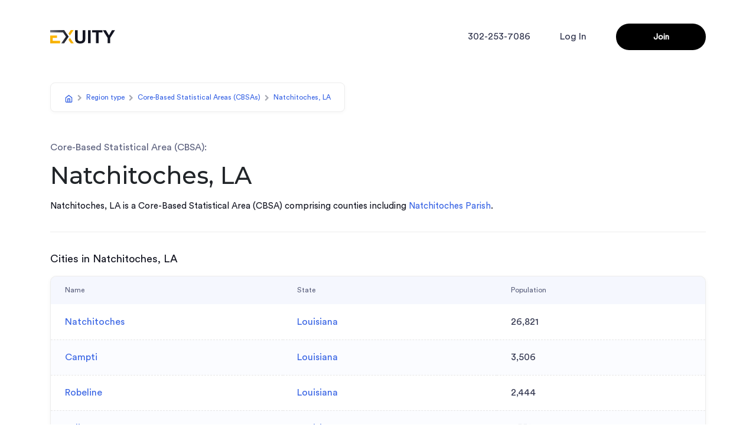

--- FILE ---
content_type: text/html; charset=utf-8
request_url: https://exuity.com/cbsas/natchitoches-la
body_size: 5137
content:
<!DOCTYPE html><html lang="en"><head><meta charSet="utf-8"/><meta name="viewport" content="width=device-width"/><meta name="description" content="A home equity marketplace, Exuity lets property owners sell shares of real estate to investors."/><meta property="og:description" content="A home equity marketplace, Exuity lets property owners sell shares of real estate to investors."/><title>Natchitoches, LA - Core-Based Statistical Area (CBSA) on Exuity</title><meta name="next-head-count" content="5"/><link rel="canonical" href="https://exuity.com"/><meta property="og:locale" content="en_US"/><meta property="og:type" content="website"/><meta property="og:url" content="https://exuity.com/"/><meta property="og:site_name" content="Exuity"/><meta property="og:image" content="https://exuity.com/images/exuity-logo-png.png"/><meta name="theme-color" content="#000000"/><link rel="stylesheet" href="https://stackpath.bootstrapcdn.com/bootstrap/4.3.1/css/bootstrap.min.css"/><link href="https://maxcdn.bootstrapcdn.com/font-awesome/4.7.0/css/font-awesome.min.css" rel="stylesheet"/><link rel="preload" href="https://fonts.cdnfonts.com/css/circular-std?styles=17909,17911,17907,17905" crossorigin="anonymous"/><link rel="preload" href="https://fonts.cdnfonts.com/css/circular-std?styles=17909,17911,17907,17905" crossorigin="anonymous"/><link rel="stylesheet" type="text/css" charSet="UTF-8" href="https://cdnjs.cloudflare.com/ajax/libs/slick-carousel/1.6.0/slick.min.css"/><link rel="stylesheet" type="text/css" href="https://cdnjs.cloudflare.com/ajax/libs/slick-carousel/1.6.0/slick-theme.min.css"/><link rel="preconnect" href="https://fonts.gstatic.com" crossorigin /><link rel="preconnect" href="/" crossorigin="anonymous"/><link rel="preload" href="/_next/static/css/8f7cb133f578c8b9.css" as="style"/><link rel="stylesheet" href="/_next/static/css/8f7cb133f578c8b9.css" data-n-g=""/><noscript data-n-css=""></noscript><script defer="" nomodule="" src="/_next/static/chunks/polyfills-c67a75d1b6f99dc8.js"></script><script src="/_next/static/chunks/webpack-ea57c7e974cfa06f.js" defer=""></script><script src="/_next/static/chunks/framework-dd84d7a30ae7e993.js" defer=""></script><script src="/_next/static/chunks/main-86c7997a23d96604.js" defer=""></script><script src="/_next/static/chunks/pages/_app-97e91cda6e5efffc.js" defer=""></script><script src="/_next/static/chunks/196-88abf0cffa9ea3d9.js" defer=""></script><script src="/_next/static/chunks/9521-8f137ca8d6523142.js" defer=""></script><script src="/_next/static/chunks/pages/cbsas/%5Bslug%5D-0f1c1b86c21f8a65.js" defer=""></script><script src="/_next/static/xKxhV3-I9ZdZB82ZCy_KX/_buildManifest.js" defer=""></script><script src="/_next/static/xKxhV3-I9ZdZB82ZCy_KX/_ssgManifest.js" defer=""></script><style data-href="https://fonts.googleapis.com/css?family=Montserrat:100,200,300,400,500,600,700">@font-face{font-family:'Montserrat';font-style:normal;font-weight:100;src:url(https://fonts.gstatic.com/s/montserrat/v25/JTUHjIg1_i6t8kCHKm4532VJOt5-QNFgpCtr6Xw5aXw.woff) format('woff')}@font-face{font-family:'Montserrat';font-style:normal;font-weight:200;src:url(https://fonts.gstatic.com/s/montserrat/v25/JTUHjIg1_i6t8kCHKm4532VJOt5-QNFgpCvr6Hw5aXw.woff) format('woff')}@font-face{font-family:'Montserrat';font-style:normal;font-weight:300;src:url(https://fonts.gstatic.com/s/montserrat/v25/JTUHjIg1_i6t8kCHKm4532VJOt5-QNFgpCs16Hw5aXw.woff) format('woff')}@font-face{font-family:'Montserrat';font-style:normal;font-weight:400;src:url(https://fonts.gstatic.com/s/montserrat/v25/JTUHjIg1_i6t8kCHKm4532VJOt5-QNFgpCtr6Hw5aXw.woff) format('woff')}@font-face{font-family:'Montserrat';font-style:normal;font-weight:500;src:url(https://fonts.gstatic.com/s/montserrat/v25/JTUHjIg1_i6t8kCHKm4532VJOt5-QNFgpCtZ6Hw5aXw.woff) format('woff')}@font-face{font-family:'Montserrat';font-style:normal;font-weight:600;src:url(https://fonts.gstatic.com/s/montserrat/v25/JTUHjIg1_i6t8kCHKm4532VJOt5-QNFgpCu173w5aXw.woff) format('woff')}@font-face{font-family:'Montserrat';font-style:normal;font-weight:700;src:url(https://fonts.gstatic.com/s/montserrat/v25/JTUHjIg1_i6t8kCHKm4532VJOt5-QNFgpCuM73w5aXw.woff) format('woff')}@font-face{font-family:'Montserrat';font-style:normal;font-weight:100;src:url(https://fonts.gstatic.com/s/montserrat/v25/JTUSjIg1_i6t8kCHKm459WRhyyTh89ZNpQ.woff2) format('woff2');unicode-range:U+0460-052F,U+1C80-1C88,U+20B4,U+2DE0-2DFF,U+A640-A69F,U+FE2E-FE2F}@font-face{font-family:'Montserrat';font-style:normal;font-weight:100;src:url(https://fonts.gstatic.com/s/montserrat/v25/JTUSjIg1_i6t8kCHKm459W1hyyTh89ZNpQ.woff2) format('woff2');unicode-range:U+0301,U+0400-045F,U+0490-0491,U+04B0-04B1,U+2116}@font-face{font-family:'Montserrat';font-style:normal;font-weight:100;src:url(https://fonts.gstatic.com/s/montserrat/v25/JTUSjIg1_i6t8kCHKm459WZhyyTh89ZNpQ.woff2) format('woff2');unicode-range:U+0102-0103,U+0110-0111,U+0128-0129,U+0168-0169,U+01A0-01A1,U+01AF-01B0,U+1EA0-1EF9,U+20AB}@font-face{font-family:'Montserrat';font-style:normal;font-weight:100;src:url(https://fonts.gstatic.com/s/montserrat/v25/JTUSjIg1_i6t8kCHKm459WdhyyTh89ZNpQ.woff2) format('woff2');unicode-range:U+0100-02AF,U+1E00-1EFF,U+2020,U+20A0-20AB,U+20AD-20CF,U+2113,U+2C60-2C7F,U+A720-A7FF}@font-face{font-family:'Montserrat';font-style:normal;font-weight:100;src:url(https://fonts.gstatic.com/s/montserrat/v25/JTUSjIg1_i6t8kCHKm459WlhyyTh89Y.woff2) format('woff2');unicode-range:U+0000-00FF,U+0131,U+0152-0153,U+02BB-02BC,U+02C6,U+02DA,U+02DC,U+2000-206F,U+2074,U+20AC,U+2122,U+2191,U+2193,U+2212,U+2215,U+FEFF,U+FFFD}@font-face{font-family:'Montserrat';font-style:normal;font-weight:200;src:url(https://fonts.gstatic.com/s/montserrat/v25/JTUSjIg1_i6t8kCHKm459WRhyyTh89ZNpQ.woff2) format('woff2');unicode-range:U+0460-052F,U+1C80-1C88,U+20B4,U+2DE0-2DFF,U+A640-A69F,U+FE2E-FE2F}@font-face{font-family:'Montserrat';font-style:normal;font-weight:200;src:url(https://fonts.gstatic.com/s/montserrat/v25/JTUSjIg1_i6t8kCHKm459W1hyyTh89ZNpQ.woff2) format('woff2');unicode-range:U+0301,U+0400-045F,U+0490-0491,U+04B0-04B1,U+2116}@font-face{font-family:'Montserrat';font-style:normal;font-weight:200;src:url(https://fonts.gstatic.com/s/montserrat/v25/JTUSjIg1_i6t8kCHKm459WZhyyTh89ZNpQ.woff2) format('woff2');unicode-range:U+0102-0103,U+0110-0111,U+0128-0129,U+0168-0169,U+01A0-01A1,U+01AF-01B0,U+1EA0-1EF9,U+20AB}@font-face{font-family:'Montserrat';font-style:normal;font-weight:200;src:url(https://fonts.gstatic.com/s/montserrat/v25/JTUSjIg1_i6t8kCHKm459WdhyyTh89ZNpQ.woff2) format('woff2');unicode-range:U+0100-02AF,U+1E00-1EFF,U+2020,U+20A0-20AB,U+20AD-20CF,U+2113,U+2C60-2C7F,U+A720-A7FF}@font-face{font-family:'Montserrat';font-style:normal;font-weight:200;src:url(https://fonts.gstatic.com/s/montserrat/v25/JTUSjIg1_i6t8kCHKm459WlhyyTh89Y.woff2) format('woff2');unicode-range:U+0000-00FF,U+0131,U+0152-0153,U+02BB-02BC,U+02C6,U+02DA,U+02DC,U+2000-206F,U+2074,U+20AC,U+2122,U+2191,U+2193,U+2212,U+2215,U+FEFF,U+FFFD}@font-face{font-family:'Montserrat';font-style:normal;font-weight:300;src:url(https://fonts.gstatic.com/s/montserrat/v25/JTUSjIg1_i6t8kCHKm459WRhyyTh89ZNpQ.woff2) format('woff2');unicode-range:U+0460-052F,U+1C80-1C88,U+20B4,U+2DE0-2DFF,U+A640-A69F,U+FE2E-FE2F}@font-face{font-family:'Montserrat';font-style:normal;font-weight:300;src:url(https://fonts.gstatic.com/s/montserrat/v25/JTUSjIg1_i6t8kCHKm459W1hyyTh89ZNpQ.woff2) format('woff2');unicode-range:U+0301,U+0400-045F,U+0490-0491,U+04B0-04B1,U+2116}@font-face{font-family:'Montserrat';font-style:normal;font-weight:300;src:url(https://fonts.gstatic.com/s/montserrat/v25/JTUSjIg1_i6t8kCHKm459WZhyyTh89ZNpQ.woff2) format('woff2');unicode-range:U+0102-0103,U+0110-0111,U+0128-0129,U+0168-0169,U+01A0-01A1,U+01AF-01B0,U+1EA0-1EF9,U+20AB}@font-face{font-family:'Montserrat';font-style:normal;font-weight:300;src:url(https://fonts.gstatic.com/s/montserrat/v25/JTUSjIg1_i6t8kCHKm459WdhyyTh89ZNpQ.woff2) format('woff2');unicode-range:U+0100-02AF,U+1E00-1EFF,U+2020,U+20A0-20AB,U+20AD-20CF,U+2113,U+2C60-2C7F,U+A720-A7FF}@font-face{font-family:'Montserrat';font-style:normal;font-weight:300;src:url(https://fonts.gstatic.com/s/montserrat/v25/JTUSjIg1_i6t8kCHKm459WlhyyTh89Y.woff2) format('woff2');unicode-range:U+0000-00FF,U+0131,U+0152-0153,U+02BB-02BC,U+02C6,U+02DA,U+02DC,U+2000-206F,U+2074,U+20AC,U+2122,U+2191,U+2193,U+2212,U+2215,U+FEFF,U+FFFD}@font-face{font-family:'Montserrat';font-style:normal;font-weight:400;src:url(https://fonts.gstatic.com/s/montserrat/v25/JTUSjIg1_i6t8kCHKm459WRhyyTh89ZNpQ.woff2) format('woff2');unicode-range:U+0460-052F,U+1C80-1C88,U+20B4,U+2DE0-2DFF,U+A640-A69F,U+FE2E-FE2F}@font-face{font-family:'Montserrat';font-style:normal;font-weight:400;src:url(https://fonts.gstatic.com/s/montserrat/v25/JTUSjIg1_i6t8kCHKm459W1hyyTh89ZNpQ.woff2) format('woff2');unicode-range:U+0301,U+0400-045F,U+0490-0491,U+04B0-04B1,U+2116}@font-face{font-family:'Montserrat';font-style:normal;font-weight:400;src:url(https://fonts.gstatic.com/s/montserrat/v25/JTUSjIg1_i6t8kCHKm459WZhyyTh89ZNpQ.woff2) format('woff2');unicode-range:U+0102-0103,U+0110-0111,U+0128-0129,U+0168-0169,U+01A0-01A1,U+01AF-01B0,U+1EA0-1EF9,U+20AB}@font-face{font-family:'Montserrat';font-style:normal;font-weight:400;src:url(https://fonts.gstatic.com/s/montserrat/v25/JTUSjIg1_i6t8kCHKm459WdhyyTh89ZNpQ.woff2) format('woff2');unicode-range:U+0100-02AF,U+1E00-1EFF,U+2020,U+20A0-20AB,U+20AD-20CF,U+2113,U+2C60-2C7F,U+A720-A7FF}@font-face{font-family:'Montserrat';font-style:normal;font-weight:400;src:url(https://fonts.gstatic.com/s/montserrat/v25/JTUSjIg1_i6t8kCHKm459WlhyyTh89Y.woff2) format('woff2');unicode-range:U+0000-00FF,U+0131,U+0152-0153,U+02BB-02BC,U+02C6,U+02DA,U+02DC,U+2000-206F,U+2074,U+20AC,U+2122,U+2191,U+2193,U+2212,U+2215,U+FEFF,U+FFFD}@font-face{font-family:'Montserrat';font-style:normal;font-weight:500;src:url(https://fonts.gstatic.com/s/montserrat/v25/JTUSjIg1_i6t8kCHKm459WRhyyTh89ZNpQ.woff2) format('woff2');unicode-range:U+0460-052F,U+1C80-1C88,U+20B4,U+2DE0-2DFF,U+A640-A69F,U+FE2E-FE2F}@font-face{font-family:'Montserrat';font-style:normal;font-weight:500;src:url(https://fonts.gstatic.com/s/montserrat/v25/JTUSjIg1_i6t8kCHKm459W1hyyTh89ZNpQ.woff2) format('woff2');unicode-range:U+0301,U+0400-045F,U+0490-0491,U+04B0-04B1,U+2116}@font-face{font-family:'Montserrat';font-style:normal;font-weight:500;src:url(https://fonts.gstatic.com/s/montserrat/v25/JTUSjIg1_i6t8kCHKm459WZhyyTh89ZNpQ.woff2) format('woff2');unicode-range:U+0102-0103,U+0110-0111,U+0128-0129,U+0168-0169,U+01A0-01A1,U+01AF-01B0,U+1EA0-1EF9,U+20AB}@font-face{font-family:'Montserrat';font-style:normal;font-weight:500;src:url(https://fonts.gstatic.com/s/montserrat/v25/JTUSjIg1_i6t8kCHKm459WdhyyTh89ZNpQ.woff2) format('woff2');unicode-range:U+0100-02AF,U+1E00-1EFF,U+2020,U+20A0-20AB,U+20AD-20CF,U+2113,U+2C60-2C7F,U+A720-A7FF}@font-face{font-family:'Montserrat';font-style:normal;font-weight:500;src:url(https://fonts.gstatic.com/s/montserrat/v25/JTUSjIg1_i6t8kCHKm459WlhyyTh89Y.woff2) format('woff2');unicode-range:U+0000-00FF,U+0131,U+0152-0153,U+02BB-02BC,U+02C6,U+02DA,U+02DC,U+2000-206F,U+2074,U+20AC,U+2122,U+2191,U+2193,U+2212,U+2215,U+FEFF,U+FFFD}@font-face{font-family:'Montserrat';font-style:normal;font-weight:600;src:url(https://fonts.gstatic.com/s/montserrat/v25/JTUSjIg1_i6t8kCHKm459WRhyyTh89ZNpQ.woff2) format('woff2');unicode-range:U+0460-052F,U+1C80-1C88,U+20B4,U+2DE0-2DFF,U+A640-A69F,U+FE2E-FE2F}@font-face{font-family:'Montserrat';font-style:normal;font-weight:600;src:url(https://fonts.gstatic.com/s/montserrat/v25/JTUSjIg1_i6t8kCHKm459W1hyyTh89ZNpQ.woff2) format('woff2');unicode-range:U+0301,U+0400-045F,U+0490-0491,U+04B0-04B1,U+2116}@font-face{font-family:'Montserrat';font-style:normal;font-weight:600;src:url(https://fonts.gstatic.com/s/montserrat/v25/JTUSjIg1_i6t8kCHKm459WZhyyTh89ZNpQ.woff2) format('woff2');unicode-range:U+0102-0103,U+0110-0111,U+0128-0129,U+0168-0169,U+01A0-01A1,U+01AF-01B0,U+1EA0-1EF9,U+20AB}@font-face{font-family:'Montserrat';font-style:normal;font-weight:600;src:url(https://fonts.gstatic.com/s/montserrat/v25/JTUSjIg1_i6t8kCHKm459WdhyyTh89ZNpQ.woff2) format('woff2');unicode-range:U+0100-02AF,U+1E00-1EFF,U+2020,U+20A0-20AB,U+20AD-20CF,U+2113,U+2C60-2C7F,U+A720-A7FF}@font-face{font-family:'Montserrat';font-style:normal;font-weight:600;src:url(https://fonts.gstatic.com/s/montserrat/v25/JTUSjIg1_i6t8kCHKm459WlhyyTh89Y.woff2) format('woff2');unicode-range:U+0000-00FF,U+0131,U+0152-0153,U+02BB-02BC,U+02C6,U+02DA,U+02DC,U+2000-206F,U+2074,U+20AC,U+2122,U+2191,U+2193,U+2212,U+2215,U+FEFF,U+FFFD}@font-face{font-family:'Montserrat';font-style:normal;font-weight:700;src:url(https://fonts.gstatic.com/s/montserrat/v25/JTUSjIg1_i6t8kCHKm459WRhyyTh89ZNpQ.woff2) format('woff2');unicode-range:U+0460-052F,U+1C80-1C88,U+20B4,U+2DE0-2DFF,U+A640-A69F,U+FE2E-FE2F}@font-face{font-family:'Montserrat';font-style:normal;font-weight:700;src:url(https://fonts.gstatic.com/s/montserrat/v25/JTUSjIg1_i6t8kCHKm459W1hyyTh89ZNpQ.woff2) format('woff2');unicode-range:U+0301,U+0400-045F,U+0490-0491,U+04B0-04B1,U+2116}@font-face{font-family:'Montserrat';font-style:normal;font-weight:700;src:url(https://fonts.gstatic.com/s/montserrat/v25/JTUSjIg1_i6t8kCHKm459WZhyyTh89ZNpQ.woff2) format('woff2');unicode-range:U+0102-0103,U+0110-0111,U+0128-0129,U+0168-0169,U+01A0-01A1,U+01AF-01B0,U+1EA0-1EF9,U+20AB}@font-face{font-family:'Montserrat';font-style:normal;font-weight:700;src:url(https://fonts.gstatic.com/s/montserrat/v25/JTUSjIg1_i6t8kCHKm459WdhyyTh89ZNpQ.woff2) format('woff2');unicode-range:U+0100-02AF,U+1E00-1EFF,U+2020,U+20A0-20AB,U+20AD-20CF,U+2113,U+2C60-2C7F,U+A720-A7FF}@font-face{font-family:'Montserrat';font-style:normal;font-weight:700;src:url(https://fonts.gstatic.com/s/montserrat/v25/JTUSjIg1_i6t8kCHKm459WlhyyTh89Y.woff2) format('woff2');unicode-range:U+0000-00FF,U+0131,U+0152-0153,U+02BB-02BC,U+02C6,U+02DA,U+02DC,U+2000-206F,U+2074,U+20AC,U+2122,U+2191,U+2193,U+2212,U+2215,U+FEFF,U+FFFD}</style><style data-href="https://fonts.googleapis.com/css2?family=Montserrat:wght@100;200;300;400;500;600;700;800;900&display=swap">@font-face{font-family:'Montserrat';font-style:normal;font-weight:100;font-display:swap;src:url(https://fonts.gstatic.com/s/montserrat/v25/JTUHjIg1_i6t8kCHKm4532VJOt5-QNFgpCtr6Uw9.woff) format('woff')}@font-face{font-family:'Montserrat';font-style:normal;font-weight:200;font-display:swap;src:url(https://fonts.gstatic.com/s/montserrat/v25/JTUHjIg1_i6t8kCHKm4532VJOt5-QNFgpCvr6Ew9.woff) format('woff')}@font-face{font-family:'Montserrat';font-style:normal;font-weight:300;font-display:swap;src:url(https://fonts.gstatic.com/s/montserrat/v25/JTUHjIg1_i6t8kCHKm4532VJOt5-QNFgpCs16Ew9.woff) format('woff')}@font-face{font-family:'Montserrat';font-style:normal;font-weight:400;font-display:swap;src:url(https://fonts.gstatic.com/s/montserrat/v25/JTUHjIg1_i6t8kCHKm4532VJOt5-QNFgpCtr6Ew9.woff) format('woff')}@font-face{font-family:'Montserrat';font-style:normal;font-weight:500;font-display:swap;src:url(https://fonts.gstatic.com/s/montserrat/v25/JTUHjIg1_i6t8kCHKm4532VJOt5-QNFgpCtZ6Ew9.woff) format('woff')}@font-face{font-family:'Montserrat';font-style:normal;font-weight:600;font-display:swap;src:url(https://fonts.gstatic.com/s/montserrat/v25/JTUHjIg1_i6t8kCHKm4532VJOt5-QNFgpCu170w9.woff) format('woff')}@font-face{font-family:'Montserrat';font-style:normal;font-weight:700;font-display:swap;src:url(https://fonts.gstatic.com/s/montserrat/v25/JTUHjIg1_i6t8kCHKm4532VJOt5-QNFgpCuM70w9.woff) format('woff')}@font-face{font-family:'Montserrat';font-style:normal;font-weight:800;font-display:swap;src:url(https://fonts.gstatic.com/s/montserrat/v25/JTUHjIg1_i6t8kCHKm4532VJOt5-QNFgpCvr70w9.woff) format('woff')}@font-face{font-family:'Montserrat';font-style:normal;font-weight:900;font-display:swap;src:url(https://fonts.gstatic.com/s/montserrat/v25/JTUHjIg1_i6t8kCHKm4532VJOt5-QNFgpCvC70w9.woff) format('woff')}@font-face{font-family:'Montserrat';font-style:normal;font-weight:100;font-display:swap;src:url(https://fonts.gstatic.com/s/montserrat/v25/JTUSjIg1_i6t8kCHKm459WRhyyTh89ZNpQ.woff2) format('woff2');unicode-range:U+0460-052F,U+1C80-1C88,U+20B4,U+2DE0-2DFF,U+A640-A69F,U+FE2E-FE2F}@font-face{font-family:'Montserrat';font-style:normal;font-weight:100;font-display:swap;src:url(https://fonts.gstatic.com/s/montserrat/v25/JTUSjIg1_i6t8kCHKm459W1hyyTh89ZNpQ.woff2) format('woff2');unicode-range:U+0301,U+0400-045F,U+0490-0491,U+04B0-04B1,U+2116}@font-face{font-family:'Montserrat';font-style:normal;font-weight:100;font-display:swap;src:url(https://fonts.gstatic.com/s/montserrat/v25/JTUSjIg1_i6t8kCHKm459WZhyyTh89ZNpQ.woff2) format('woff2');unicode-range:U+0102-0103,U+0110-0111,U+0128-0129,U+0168-0169,U+01A0-01A1,U+01AF-01B0,U+1EA0-1EF9,U+20AB}@font-face{font-family:'Montserrat';font-style:normal;font-weight:100;font-display:swap;src:url(https://fonts.gstatic.com/s/montserrat/v25/JTUSjIg1_i6t8kCHKm459WdhyyTh89ZNpQ.woff2) format('woff2');unicode-range:U+0100-02AF,U+1E00-1EFF,U+2020,U+20A0-20AB,U+20AD-20CF,U+2113,U+2C60-2C7F,U+A720-A7FF}@font-face{font-family:'Montserrat';font-style:normal;font-weight:100;font-display:swap;src:url(https://fonts.gstatic.com/s/montserrat/v25/JTUSjIg1_i6t8kCHKm459WlhyyTh89Y.woff2) format('woff2');unicode-range:U+0000-00FF,U+0131,U+0152-0153,U+02BB-02BC,U+02C6,U+02DA,U+02DC,U+2000-206F,U+2074,U+20AC,U+2122,U+2191,U+2193,U+2212,U+2215,U+FEFF,U+FFFD}@font-face{font-family:'Montserrat';font-style:normal;font-weight:200;font-display:swap;src:url(https://fonts.gstatic.com/s/montserrat/v25/JTUSjIg1_i6t8kCHKm459WRhyyTh89ZNpQ.woff2) format('woff2');unicode-range:U+0460-052F,U+1C80-1C88,U+20B4,U+2DE0-2DFF,U+A640-A69F,U+FE2E-FE2F}@font-face{font-family:'Montserrat';font-style:normal;font-weight:200;font-display:swap;src:url(https://fonts.gstatic.com/s/montserrat/v25/JTUSjIg1_i6t8kCHKm459W1hyyTh89ZNpQ.woff2) format('woff2');unicode-range:U+0301,U+0400-045F,U+0490-0491,U+04B0-04B1,U+2116}@font-face{font-family:'Montserrat';font-style:normal;font-weight:200;font-display:swap;src:url(https://fonts.gstatic.com/s/montserrat/v25/JTUSjIg1_i6t8kCHKm459WZhyyTh89ZNpQ.woff2) format('woff2');unicode-range:U+0102-0103,U+0110-0111,U+0128-0129,U+0168-0169,U+01A0-01A1,U+01AF-01B0,U+1EA0-1EF9,U+20AB}@font-face{font-family:'Montserrat';font-style:normal;font-weight:200;font-display:swap;src:url(https://fonts.gstatic.com/s/montserrat/v25/JTUSjIg1_i6t8kCHKm459WdhyyTh89ZNpQ.woff2) format('woff2');unicode-range:U+0100-02AF,U+1E00-1EFF,U+2020,U+20A0-20AB,U+20AD-20CF,U+2113,U+2C60-2C7F,U+A720-A7FF}@font-face{font-family:'Montserrat';font-style:normal;font-weight:200;font-display:swap;src:url(https://fonts.gstatic.com/s/montserrat/v25/JTUSjIg1_i6t8kCHKm459WlhyyTh89Y.woff2) format('woff2');unicode-range:U+0000-00FF,U+0131,U+0152-0153,U+02BB-02BC,U+02C6,U+02DA,U+02DC,U+2000-206F,U+2074,U+20AC,U+2122,U+2191,U+2193,U+2212,U+2215,U+FEFF,U+FFFD}@font-face{font-family:'Montserrat';font-style:normal;font-weight:300;font-display:swap;src:url(https://fonts.gstatic.com/s/montserrat/v25/JTUSjIg1_i6t8kCHKm459WRhyyTh89ZNpQ.woff2) format('woff2');unicode-range:U+0460-052F,U+1C80-1C88,U+20B4,U+2DE0-2DFF,U+A640-A69F,U+FE2E-FE2F}@font-face{font-family:'Montserrat';font-style:normal;font-weight:300;font-display:swap;src:url(https://fonts.gstatic.com/s/montserrat/v25/JTUSjIg1_i6t8kCHKm459W1hyyTh89ZNpQ.woff2) format('woff2');unicode-range:U+0301,U+0400-045F,U+0490-0491,U+04B0-04B1,U+2116}@font-face{font-family:'Montserrat';font-style:normal;font-weight:300;font-display:swap;src:url(https://fonts.gstatic.com/s/montserrat/v25/JTUSjIg1_i6t8kCHKm459WZhyyTh89ZNpQ.woff2) format('woff2');unicode-range:U+0102-0103,U+0110-0111,U+0128-0129,U+0168-0169,U+01A0-01A1,U+01AF-01B0,U+1EA0-1EF9,U+20AB}@font-face{font-family:'Montserrat';font-style:normal;font-weight:300;font-display:swap;src:url(https://fonts.gstatic.com/s/montserrat/v25/JTUSjIg1_i6t8kCHKm459WdhyyTh89ZNpQ.woff2) format('woff2');unicode-range:U+0100-02AF,U+1E00-1EFF,U+2020,U+20A0-20AB,U+20AD-20CF,U+2113,U+2C60-2C7F,U+A720-A7FF}@font-face{font-family:'Montserrat';font-style:normal;font-weight:300;font-display:swap;src:url(https://fonts.gstatic.com/s/montserrat/v25/JTUSjIg1_i6t8kCHKm459WlhyyTh89Y.woff2) format('woff2');unicode-range:U+0000-00FF,U+0131,U+0152-0153,U+02BB-02BC,U+02C6,U+02DA,U+02DC,U+2000-206F,U+2074,U+20AC,U+2122,U+2191,U+2193,U+2212,U+2215,U+FEFF,U+FFFD}@font-face{font-family:'Montserrat';font-style:normal;font-weight:400;font-display:swap;src:url(https://fonts.gstatic.com/s/montserrat/v25/JTUSjIg1_i6t8kCHKm459WRhyyTh89ZNpQ.woff2) format('woff2');unicode-range:U+0460-052F,U+1C80-1C88,U+20B4,U+2DE0-2DFF,U+A640-A69F,U+FE2E-FE2F}@font-face{font-family:'Montserrat';font-style:normal;font-weight:400;font-display:swap;src:url(https://fonts.gstatic.com/s/montserrat/v25/JTUSjIg1_i6t8kCHKm459W1hyyTh89ZNpQ.woff2) format('woff2');unicode-range:U+0301,U+0400-045F,U+0490-0491,U+04B0-04B1,U+2116}@font-face{font-family:'Montserrat';font-style:normal;font-weight:400;font-display:swap;src:url(https://fonts.gstatic.com/s/montserrat/v25/JTUSjIg1_i6t8kCHKm459WZhyyTh89ZNpQ.woff2) format('woff2');unicode-range:U+0102-0103,U+0110-0111,U+0128-0129,U+0168-0169,U+01A0-01A1,U+01AF-01B0,U+1EA0-1EF9,U+20AB}@font-face{font-family:'Montserrat';font-style:normal;font-weight:400;font-display:swap;src:url(https://fonts.gstatic.com/s/montserrat/v25/JTUSjIg1_i6t8kCHKm459WdhyyTh89ZNpQ.woff2) format('woff2');unicode-range:U+0100-02AF,U+1E00-1EFF,U+2020,U+20A0-20AB,U+20AD-20CF,U+2113,U+2C60-2C7F,U+A720-A7FF}@font-face{font-family:'Montserrat';font-style:normal;font-weight:400;font-display:swap;src:url(https://fonts.gstatic.com/s/montserrat/v25/JTUSjIg1_i6t8kCHKm459WlhyyTh89Y.woff2) format('woff2');unicode-range:U+0000-00FF,U+0131,U+0152-0153,U+02BB-02BC,U+02C6,U+02DA,U+02DC,U+2000-206F,U+2074,U+20AC,U+2122,U+2191,U+2193,U+2212,U+2215,U+FEFF,U+FFFD}@font-face{font-family:'Montserrat';font-style:normal;font-weight:500;font-display:swap;src:url(https://fonts.gstatic.com/s/montserrat/v25/JTUSjIg1_i6t8kCHKm459WRhyyTh89ZNpQ.woff2) format('woff2');unicode-range:U+0460-052F,U+1C80-1C88,U+20B4,U+2DE0-2DFF,U+A640-A69F,U+FE2E-FE2F}@font-face{font-family:'Montserrat';font-style:normal;font-weight:500;font-display:swap;src:url(https://fonts.gstatic.com/s/montserrat/v25/JTUSjIg1_i6t8kCHKm459W1hyyTh89ZNpQ.woff2) format('woff2');unicode-range:U+0301,U+0400-045F,U+0490-0491,U+04B0-04B1,U+2116}@font-face{font-family:'Montserrat';font-style:normal;font-weight:500;font-display:swap;src:url(https://fonts.gstatic.com/s/montserrat/v25/JTUSjIg1_i6t8kCHKm459WZhyyTh89ZNpQ.woff2) format('woff2');unicode-range:U+0102-0103,U+0110-0111,U+0128-0129,U+0168-0169,U+01A0-01A1,U+01AF-01B0,U+1EA0-1EF9,U+20AB}@font-face{font-family:'Montserrat';font-style:normal;font-weight:500;font-display:swap;src:url(https://fonts.gstatic.com/s/montserrat/v25/JTUSjIg1_i6t8kCHKm459WdhyyTh89ZNpQ.woff2) format('woff2');unicode-range:U+0100-02AF,U+1E00-1EFF,U+2020,U+20A0-20AB,U+20AD-20CF,U+2113,U+2C60-2C7F,U+A720-A7FF}@font-face{font-family:'Montserrat';font-style:normal;font-weight:500;font-display:swap;src:url(https://fonts.gstatic.com/s/montserrat/v25/JTUSjIg1_i6t8kCHKm459WlhyyTh89Y.woff2) format('woff2');unicode-range:U+0000-00FF,U+0131,U+0152-0153,U+02BB-02BC,U+02C6,U+02DA,U+02DC,U+2000-206F,U+2074,U+20AC,U+2122,U+2191,U+2193,U+2212,U+2215,U+FEFF,U+FFFD}@font-face{font-family:'Montserrat';font-style:normal;font-weight:600;font-display:swap;src:url(https://fonts.gstatic.com/s/montserrat/v25/JTUSjIg1_i6t8kCHKm459WRhyyTh89ZNpQ.woff2) format('woff2');unicode-range:U+0460-052F,U+1C80-1C88,U+20B4,U+2DE0-2DFF,U+A640-A69F,U+FE2E-FE2F}@font-face{font-family:'Montserrat';font-style:normal;font-weight:600;font-display:swap;src:url(https://fonts.gstatic.com/s/montserrat/v25/JTUSjIg1_i6t8kCHKm459W1hyyTh89ZNpQ.woff2) format('woff2');unicode-range:U+0301,U+0400-045F,U+0490-0491,U+04B0-04B1,U+2116}@font-face{font-family:'Montserrat';font-style:normal;font-weight:600;font-display:swap;src:url(https://fonts.gstatic.com/s/montserrat/v25/JTUSjIg1_i6t8kCHKm459WZhyyTh89ZNpQ.woff2) format('woff2');unicode-range:U+0102-0103,U+0110-0111,U+0128-0129,U+0168-0169,U+01A0-01A1,U+01AF-01B0,U+1EA0-1EF9,U+20AB}@font-face{font-family:'Montserrat';font-style:normal;font-weight:600;font-display:swap;src:url(https://fonts.gstatic.com/s/montserrat/v25/JTUSjIg1_i6t8kCHKm459WdhyyTh89ZNpQ.woff2) format('woff2');unicode-range:U+0100-02AF,U+1E00-1EFF,U+2020,U+20A0-20AB,U+20AD-20CF,U+2113,U+2C60-2C7F,U+A720-A7FF}@font-face{font-family:'Montserrat';font-style:normal;font-weight:600;font-display:swap;src:url(https://fonts.gstatic.com/s/montserrat/v25/JTUSjIg1_i6t8kCHKm459WlhyyTh89Y.woff2) format('woff2');unicode-range:U+0000-00FF,U+0131,U+0152-0153,U+02BB-02BC,U+02C6,U+02DA,U+02DC,U+2000-206F,U+2074,U+20AC,U+2122,U+2191,U+2193,U+2212,U+2215,U+FEFF,U+FFFD}@font-face{font-family:'Montserrat';font-style:normal;font-weight:700;font-display:swap;src:url(https://fonts.gstatic.com/s/montserrat/v25/JTUSjIg1_i6t8kCHKm459WRhyyTh89ZNpQ.woff2) format('woff2');unicode-range:U+0460-052F,U+1C80-1C88,U+20B4,U+2DE0-2DFF,U+A640-A69F,U+FE2E-FE2F}@font-face{font-family:'Montserrat';font-style:normal;font-weight:700;font-display:swap;src:url(https://fonts.gstatic.com/s/montserrat/v25/JTUSjIg1_i6t8kCHKm459W1hyyTh89ZNpQ.woff2) format('woff2');unicode-range:U+0301,U+0400-045F,U+0490-0491,U+04B0-04B1,U+2116}@font-face{font-family:'Montserrat';font-style:normal;font-weight:700;font-display:swap;src:url(https://fonts.gstatic.com/s/montserrat/v25/JTUSjIg1_i6t8kCHKm459WZhyyTh89ZNpQ.woff2) format('woff2');unicode-range:U+0102-0103,U+0110-0111,U+0128-0129,U+0168-0169,U+01A0-01A1,U+01AF-01B0,U+1EA0-1EF9,U+20AB}@font-face{font-family:'Montserrat';font-style:normal;font-weight:700;font-display:swap;src:url(https://fonts.gstatic.com/s/montserrat/v25/JTUSjIg1_i6t8kCHKm459WdhyyTh89ZNpQ.woff2) format('woff2');unicode-range:U+0100-02AF,U+1E00-1EFF,U+2020,U+20A0-20AB,U+20AD-20CF,U+2113,U+2C60-2C7F,U+A720-A7FF}@font-face{font-family:'Montserrat';font-style:normal;font-weight:700;font-display:swap;src:url(https://fonts.gstatic.com/s/montserrat/v25/JTUSjIg1_i6t8kCHKm459WlhyyTh89Y.woff2) format('woff2');unicode-range:U+0000-00FF,U+0131,U+0152-0153,U+02BB-02BC,U+02C6,U+02DA,U+02DC,U+2000-206F,U+2074,U+20AC,U+2122,U+2191,U+2193,U+2212,U+2215,U+FEFF,U+FFFD}@font-face{font-family:'Montserrat';font-style:normal;font-weight:800;font-display:swap;src:url(https://fonts.gstatic.com/s/montserrat/v25/JTUSjIg1_i6t8kCHKm459WRhyyTh89ZNpQ.woff2) format('woff2');unicode-range:U+0460-052F,U+1C80-1C88,U+20B4,U+2DE0-2DFF,U+A640-A69F,U+FE2E-FE2F}@font-face{font-family:'Montserrat';font-style:normal;font-weight:800;font-display:swap;src:url(https://fonts.gstatic.com/s/montserrat/v25/JTUSjIg1_i6t8kCHKm459W1hyyTh89ZNpQ.woff2) format('woff2');unicode-range:U+0301,U+0400-045F,U+0490-0491,U+04B0-04B1,U+2116}@font-face{font-family:'Montserrat';font-style:normal;font-weight:800;font-display:swap;src:url(https://fonts.gstatic.com/s/montserrat/v25/JTUSjIg1_i6t8kCHKm459WZhyyTh89ZNpQ.woff2) format('woff2');unicode-range:U+0102-0103,U+0110-0111,U+0128-0129,U+0168-0169,U+01A0-01A1,U+01AF-01B0,U+1EA0-1EF9,U+20AB}@font-face{font-family:'Montserrat';font-style:normal;font-weight:800;font-display:swap;src:url(https://fonts.gstatic.com/s/montserrat/v25/JTUSjIg1_i6t8kCHKm459WdhyyTh89ZNpQ.woff2) format('woff2');unicode-range:U+0100-02AF,U+1E00-1EFF,U+2020,U+20A0-20AB,U+20AD-20CF,U+2113,U+2C60-2C7F,U+A720-A7FF}@font-face{font-family:'Montserrat';font-style:normal;font-weight:800;font-display:swap;src:url(https://fonts.gstatic.com/s/montserrat/v25/JTUSjIg1_i6t8kCHKm459WlhyyTh89Y.woff2) format('woff2');unicode-range:U+0000-00FF,U+0131,U+0152-0153,U+02BB-02BC,U+02C6,U+02DA,U+02DC,U+2000-206F,U+2074,U+20AC,U+2122,U+2191,U+2193,U+2212,U+2215,U+FEFF,U+FFFD}@font-face{font-family:'Montserrat';font-style:normal;font-weight:900;font-display:swap;src:url(https://fonts.gstatic.com/s/montserrat/v25/JTUSjIg1_i6t8kCHKm459WRhyyTh89ZNpQ.woff2) format('woff2');unicode-range:U+0460-052F,U+1C80-1C88,U+20B4,U+2DE0-2DFF,U+A640-A69F,U+FE2E-FE2F}@font-face{font-family:'Montserrat';font-style:normal;font-weight:900;font-display:swap;src:url(https://fonts.gstatic.com/s/montserrat/v25/JTUSjIg1_i6t8kCHKm459W1hyyTh89ZNpQ.woff2) format('woff2');unicode-range:U+0301,U+0400-045F,U+0490-0491,U+04B0-04B1,U+2116}@font-face{font-family:'Montserrat';font-style:normal;font-weight:900;font-display:swap;src:url(https://fonts.gstatic.com/s/montserrat/v25/JTUSjIg1_i6t8kCHKm459WZhyyTh89ZNpQ.woff2) format('woff2');unicode-range:U+0102-0103,U+0110-0111,U+0128-0129,U+0168-0169,U+01A0-01A1,U+01AF-01B0,U+1EA0-1EF9,U+20AB}@font-face{font-family:'Montserrat';font-style:normal;font-weight:900;font-display:swap;src:url(https://fonts.gstatic.com/s/montserrat/v25/JTUSjIg1_i6t8kCHKm459WdhyyTh89ZNpQ.woff2) format('woff2');unicode-range:U+0100-02AF,U+1E00-1EFF,U+2020,U+20A0-20AB,U+20AD-20CF,U+2113,U+2C60-2C7F,U+A720-A7FF}@font-face{font-family:'Montserrat';font-style:normal;font-weight:900;font-display:swap;src:url(https://fonts.gstatic.com/s/montserrat/v25/JTUSjIg1_i6t8kCHKm459WlhyyTh89Y.woff2) format('woff2');unicode-range:U+0000-00FF,U+0131,U+0152-0153,U+02BB-02BC,U+02C6,U+02DA,U+02DC,U+2000-206F,U+2074,U+20AC,U+2122,U+2191,U+2193,U+2212,U+2215,U+FEFF,U+FFFD}</style></head><body><div id="__next"><div class="App"><div class="Toastify"></div><div class="Header"><div class="headergroup"><div class="brand"><a href="/"><img alt="brand" srcSet="/assets/exuity-logo.svg 1x, /assets/exuity-logo.svg 2x" src="/assets/exuity-logo.svg" width="120" height="50" decoding="async" data-nimg="1" class="img-fluid" loading="lazy" style="color:transparent"/></a></div><div class="hamburger"><div>Menu</div></div><div class="nav-links"><div><div class="hamburger"></div><div class="nav-links"><div class="Nav-links"><a href="tel:302-253-7086" class="live-link login-link number"><span class="bold"> 302-253-7086 </span></a></div><div class="Nav-links"><a class="live-link login-link" href="https://app.exuity.com/"><span class="bold"> Log In</span></a></div><a class="nav-btn" href="https://app.exuity.com/signup"><button>Join</button></a></div></div></div></div></div><div><section class="region-sec" style="margin-top:140px"><ul class="breadcrumb region-breadcrumb arr-right bg-ffffff"><li class="breadcrumb-item"><a href="/"><img alt="Exuity Home Icon" srcSet="/assets/breadcrumb-home.svg 1x, /assets/breadcrumb-home.svg 2x" src="/assets/breadcrumb-home.svg" width="15" height="15" decoding="async" data-nimg="1" loading="lazy" style="color:transparent"/></a></li><i class="fa fa-chevron-right text-secondary" aria-hidden="true"></i><li class="breadcrumb-item"><a href="/regiontypes">Region type</a></li><i class="fa fa-chevron-right text-secondary" aria-hidden="true"></i><li class="breadcrumb-item"><a href="/cbsas">Core-Based Statistical Areas (CBSAs)</a></li><i class="fa fa-chevron-right text-secondary" aria-hidden="true"></i> <li class="breadcrumb-item" aria-current="page"><a href="/cbsas/natchitoches-la">Natchitoches, LA</a></li></ul><p class="region-sub-heading">Core-Based Statistical Area (CBSA):</p><h1 class="region-title">Natchitoches, LA</h1><p class="region-paragraph"><span>Natchitoches, LA is a Core-Based Statistical Area (CBSA) comprising counties including
      <a key=c-0 class="region-link" href="/counties/louisiana/natchitoches-parish">Natchitoches Parish</a>.</span></p><section class="region-container" id="cities"><div class="countywise"><div class="region-table-wrapper region-table-wrapper-2"><h3 class="region-sub-title">Cities in Natchitoches, LA</h3><table role="table" class="region-table table table-responsive" responsive="lg"><thead><tr class="header" role="row"><th colSpan="1" role="columnheader">Name</th><th colSpan="1" role="columnheader">State</th><th colSpan="1" role="columnheader">Population</th></tr></thead><tbody role="rowgroup"><tr role="row" class="clickable-link"><td class="dash-tbl-col" role="cell"><span class="region-link">Natchitoches</span></td><td class="dash-tbl-col" role="cell"><span class="region-link">Louisiana</span></td><td class="dash-tbl-col" role="cell">26,821</td></tr><tr role="row" class="clickable-link"><td class="dash-tbl-col" role="cell"><span class="region-link">Campti</span></td><td class="dash-tbl-col" role="cell"><span class="region-link">Louisiana</span></td><td class="dash-tbl-col" role="cell">3,506</td></tr><tr role="row" class="clickable-link"><td class="dash-tbl-col" role="cell"><span class="region-link">Robeline</span></td><td class="dash-tbl-col" role="cell"><span class="region-link">Louisiana</span></td><td class="dash-tbl-col" role="cell">2,444</td></tr><tr role="row" class="clickable-link"><td class="dash-tbl-col" role="cell"><span class="region-link">Saline</span></td><td class="dash-tbl-col" role="cell"><span class="region-link">Louisiana</span></td><td class="dash-tbl-col" role="cell">1,558</td></tr><tr role="row" class="clickable-link"><td class="dash-tbl-col" role="cell"><span class="region-link">Natchez</span></td><td class="dash-tbl-col" role="cell"><span class="region-link">Louisiana</span></td><td class="dash-tbl-col" role="cell">1,449</td></tr><tr role="row" class="clickable-link"><td class="dash-tbl-col" role="cell"><span class="region-link">Marthaville</span></td><td class="dash-tbl-col" role="cell"><span class="region-link">Louisiana</span></td><td class="dash-tbl-col" role="cell">1,226</td></tr><tr role="row" class="clickable-link"><td class="dash-tbl-col" role="cell"><span class="region-link">Cloutierville</span></td><td class="dash-tbl-col" role="cell"><span class="region-link">Louisiana</span></td><td class="dash-tbl-col" role="cell">933</td></tr><tr role="row" class="clickable-link"><td class="dash-tbl-col" role="cell"><span class="region-link">Goldonna</span></td><td class="dash-tbl-col" role="cell"><span class="region-link">Louisiana</span></td><td class="dash-tbl-col" role="cell">853</td></tr><tr role="row" class="clickable-link"><td class="dash-tbl-col" role="cell"><span class="region-link">Provencal</span></td><td class="dash-tbl-col" role="cell"><span class="region-link">Louisiana</span></td><td class="dash-tbl-col" role="cell">743</td></tr><tr role="row" class="clickable-link"><td class="dash-tbl-col" role="cell"><span class="region-link">Melrose</span></td><td class="dash-tbl-col" role="cell"><span class="region-link">Louisiana</span></td><td class="dash-tbl-col" role="cell">172</td></tr></tbody></table></div></div></section><section class="region-container" id="zipcodes"><div class="countywise"><div class="region-table-wrapper"><h3 class="region-sub-title">Zip codes in Natchitoches, LA</h3><table role="table" class="region-table table table-responsive" responsive="lg"><thead><tr class="header" role="row"><th colSpan="1" role="columnheader">Zipcode</th><th colSpan="1" role="columnheader">Population</th><th colSpan="1" role="columnheader">Density</th><th colSpan="1" role="columnheader">Timezone</th><th colSpan="1" role="columnheader">Latitude</th><th colSpan="1" role="columnheader">Longitude</th><th colSpan="1" role="columnheader">City</th><th colSpan="1" role="columnheader">County</th><th colSpan="1" role="columnheader">State</th></tr></thead><tbody role="rowgroup"><tr class="clickable-link" role="row"><td class="dash-tbl-col" role="cell"><span class="region-link">71414</span></td><td class="dash-tbl-col" role="cell">112</td><td class="dash-tbl-col" role="cell">70.8</td><td class="dash-tbl-col" role="cell">America/Chicago</td><td class="dash-tbl-col" role="cell">31.82637</td><td class="dash-tbl-col" role="cell">-93.02461</td><td class="dash-tbl-col" role="cell"><span class="region-link">Clarence</span></td><td class="dash-tbl-col" role="cell"><span class="region-link">Natchitoches Parish</span></td><td class="dash-tbl-col" role="cell"><span class="region-link">Louisiana</span></td></tr><tr class="clickable-link" role="row"><td class="dash-tbl-col" role="cell"><span class="region-link">71452</span></td><td class="dash-tbl-col" role="cell">172</td><td class="dash-tbl-col" role="cell">5.9</td><td class="dash-tbl-col" role="cell">America/Chicago</td><td class="dash-tbl-col" role="cell">31.57872</td><td class="dash-tbl-col" role="cell">-92.94180</td><td class="dash-tbl-col" role="cell"><span class="region-link">Melrose</span></td><td class="dash-tbl-col" role="cell"><span class="region-link">Natchitoches Parish</span></td><td class="dash-tbl-col" role="cell"><span class="region-link">Louisiana</span></td></tr><tr class="clickable-link" role="row"><td class="dash-tbl-col" role="cell"><span class="region-link">71468</span></td><td class="dash-tbl-col" role="cell">743</td><td class="dash-tbl-col" role="cell">1.6</td><td class="dash-tbl-col" role="cell">America/Chicago</td><td class="dash-tbl-col" role="cell">31.48116</td><td class="dash-tbl-col" role="cell">-93.14764</td><td class="dash-tbl-col" role="cell"><span class="region-link">Provencal</span></td><td class="dash-tbl-col" role="cell"><span class="region-link">Natchitoches Parish</span></td><td class="dash-tbl-col" role="cell"><span class="region-link">Louisiana</span></td></tr><tr class="clickable-link" role="row"><td class="dash-tbl-col" role="cell"><span class="region-link">71031</span></td><td class="dash-tbl-col" role="cell">853</td><td class="dash-tbl-col" role="cell">2.2</td><td class="dash-tbl-col" role="cell">America/Chicago</td><td class="dash-tbl-col" role="cell">32.00822</td><td class="dash-tbl-col" role="cell">-92.90586</td><td class="dash-tbl-col" role="cell"><span class="region-link">Goldonna</span></td><td class="dash-tbl-col" role="cell"><span class="region-link">Natchitoches Parish</span></td><td class="dash-tbl-col" role="cell"><span class="region-link">Louisiana</span></td></tr><tr class="clickable-link" role="row"><td class="dash-tbl-col" role="cell"><span class="region-link">71416</span></td><td class="dash-tbl-col" role="cell">933</td><td class="dash-tbl-col" role="cell">5.3</td><td class="dash-tbl-col" role="cell">America/Chicago</td><td class="dash-tbl-col" role="cell">31.53792</td><td class="dash-tbl-col" role="cell">-92.91220</td><td class="dash-tbl-col" role="cell"><span class="region-link">Cloutierville</span></td><td class="dash-tbl-col" role="cell"><span class="region-link">Natchitoches Parish</span></td><td class="dash-tbl-col" role="cell"><span class="region-link">Louisiana</span></td></tr><tr class="clickable-link" role="row"><td class="dash-tbl-col" role="cell"><span class="region-link">71450</span></td><td class="dash-tbl-col" role="cell">1,226</td><td class="dash-tbl-col" role="cell">7.4</td><td class="dash-tbl-col" role="cell">America/Chicago</td><td class="dash-tbl-col" role="cell">31.77816</td><td class="dash-tbl-col" role="cell">-93.41056</td><td class="dash-tbl-col" role="cell"><span class="region-link">Marthaville</span></td><td class="dash-tbl-col" role="cell"><span class="region-link">Natchitoches Parish</span></td><td class="dash-tbl-col" role="cell"><span class="region-link">Louisiana</span></td></tr><tr class="clickable-link" role="row"><td class="dash-tbl-col" role="cell"><span class="region-link">71456</span></td><td class="dash-tbl-col" role="cell">1,449</td><td class="dash-tbl-col" role="cell">15.1</td><td class="dash-tbl-col" role="cell">America/Chicago</td><td class="dash-tbl-col" role="cell">31.63656</td><td class="dash-tbl-col" role="cell">-92.97670</td><td class="dash-tbl-col" role="cell"><span class="region-link">Natchez</span></td><td class="dash-tbl-col" role="cell"><span class="region-link">Natchitoches Parish</span></td><td class="dash-tbl-col" role="cell"><span class="region-link">Louisiana</span></td></tr><tr class="clickable-link" role="row"><td class="dash-tbl-col" role="cell"><span class="region-link">71070</span></td><td class="dash-tbl-col" role="cell">1,558</td><td class="dash-tbl-col" role="cell">2.9</td><td class="dash-tbl-col" role="cell">America/Chicago</td><td class="dash-tbl-col" role="cell">32.10241</td><td class="dash-tbl-col" role="cell">-93.01329</td><td class="dash-tbl-col" role="cell"><span class="region-link">Saline</span></td><td class="dash-tbl-col" role="cell"><span class="region-link">Natchitoches Parish</span></td><td class="dash-tbl-col" role="cell"><span class="region-link">Louisiana</span></td></tr><tr class="clickable-link" role="row"><td class="dash-tbl-col" role="cell"><span class="region-link">71469</span></td><td class="dash-tbl-col" role="cell">2,444</td><td class="dash-tbl-col" role="cell">4</td><td class="dash-tbl-col" role="cell">America/Chicago</td><td class="dash-tbl-col" role="cell">31.69029</td><td class="dash-tbl-col" role="cell">-93.26634</td><td class="dash-tbl-col" role="cell"><span class="region-link">Robeline</span></td><td class="dash-tbl-col" role="cell"><span class="region-link">Natchitoches Parish</span></td><td class="dash-tbl-col" role="cell"><span class="region-link">Louisiana</span></td></tr><tr class="clickable-link" role="row"><td class="dash-tbl-col" role="cell"><span class="region-link">71411</span></td><td class="dash-tbl-col" role="cell">3,506</td><td class="dash-tbl-col" role="cell">20.1</td><td class="dash-tbl-col" role="cell">America/Chicago</td><td class="dash-tbl-col" role="cell">31.90490</td><td class="dash-tbl-col" role="cell">-93.08994</td><td class="dash-tbl-col" role="cell"><span class="region-link">Campti</span></td><td class="dash-tbl-col" role="cell"><span class="region-link">Natchitoches Parish</span></td><td class="dash-tbl-col" role="cell"><span class="region-link">Louisiana</span></td></tr></tbody></table></div></div></section><div class="get-started"><div class="get-started-wrapper"><div class="get-started-text"><h3>Get Started</h3><p></p></div><div class="get-started-btn"><a href="https://app.exuity.com/signup"><button>Join Now</button></a></div></div></div></section></div><div class="footer-section"><div class="footer"><div class="footergroup"><div class="footer-sub-sec"><div class="footer-logo"><img alt="Brand" srcSet="/assets/exuity-logo.svg 1x, /assets/exuity-logo.svg 2x" src="/assets/exuity-logo.svg" width="150" height="150" decoding="async" data-nimg="1" class="img-fluid" loading="lazy" style="color:transparent"/></div><p>© <!-- -->2025<!-- -->, Exuity</p></div><div class="footer-sub-sec"><li class="email-link"><a href="/contact"><svg width="23" height="17" viewBox="0 0 23 17" fill="none" xmlns="http://www.w3.org/2000/svg"><path opacity="0.4" d="M18 6L13.0987 8.63572C12.1712 9.12143 10.8709 9.12143 9.94337 8.63572L5 6" stroke="#4C506B" stroke-width="1.5" stroke-linecap="round" stroke-linejoin="round"></path><path fill-rule="evenodd" clip-rule="evenodd" d="M5.31784 1H17.6463C18.8471 1.01347 19.9901 1.52113 20.8089 2.40475C21.6278 3.28837 22.0511 4.47082 21.9803 5.67671V11.4433C22.0511 12.6492 21.6278 13.8316 20.8089 14.7153C19.9901 15.5989 18.8471 16.1065 17.6463 16.12H5.31784C2.73846 16.12 1 14.0216 1 11.4433V5.67671C1 3.09842 2.73846 1 5.31784 1Z" stroke="#4C506B" stroke-width="1.5" stroke-linecap="round" stroke-linejoin="round"></path></svg>Contact Us</a><div class="devider"><svg width="1" height="29" viewBox="0 0 1 29" fill="none" xmlns="http://www.w3.org/2000/svg"><path d="M0.5 0L0.499999 29" stroke="#61657B"></path></svg></div><div><a href="https://exuity.com/privacy">Privacy</a></div></li></div></div></div></div></div></div><script id="__NEXT_DATA__" type="application/json">{"props":{"pageProps":{"cbsasDataFromCode":{"status":true,"message":"Cbsas data retrived Successfully.","data":{"cbsas":[{"name":"Natchitoches, LA","code":"PJAh1","article_title":null,"article":null}],"counties":[{"name":"Natchitoches Parish","slug":"natchitoches-parish","zipcodes":[{"zipcode":"71414","population":112,"density":"70.8","timezone":"America/Chicago","latitude":"31.82637","longitude":"-93.02461","slug":"71414","city":{"name":"Clarence","slug":"clarence"},"county":{"name":"Natchitoches Parish","slug":"natchitoches-parish"},"state":{"name":"Louisiana","slug":"louisiana"}},{"zipcode":"71452","population":172,"density":"5.9","timezone":"America/Chicago","latitude":"31.57872","longitude":"-92.94180","slug":"71452","city":{"name":"Melrose","slug":"melrose"},"county":{"name":"Natchitoches Parish","slug":"natchitoches-parish"},"state":{"name":"Louisiana","slug":"louisiana"}},{"zipcode":"71468","population":743,"density":"1.6","timezone":"America/Chicago","latitude":"31.48116","longitude":"-93.14764","slug":"71468","city":{"name":"Provencal","slug":"provencal"},"county":{"name":"Natchitoches Parish","slug":"natchitoches-parish"},"state":{"name":"Louisiana","slug":"louisiana"}},{"zipcode":"71031","population":853,"density":"2.2","timezone":"America/Chicago","latitude":"32.00822","longitude":"-92.90586","slug":"71031","city":{"name":"Goldonna","slug":"goldonna"},"county":{"name":"Natchitoches Parish","slug":"natchitoches-parish"},"state":{"name":"Louisiana","slug":"louisiana"}},{"zipcode":"71416","population":933,"density":"5.3","timezone":"America/Chicago","latitude":"31.53792","longitude":"-92.91220","slug":"71416","city":{"name":"Cloutierville","slug":"cloutierville"},"county":{"name":"Natchitoches Parish","slug":"natchitoches-parish"},"state":{"name":"Louisiana","slug":"louisiana"}},{"zipcode":"71450","population":1226,"density":"7.4","timezone":"America/Chicago","latitude":"31.77816","longitude":"-93.41056","slug":"71450","city":{"name":"Marthaville","slug":"marthaville"},"county":{"name":"Natchitoches Parish","slug":"natchitoches-parish"},"state":{"name":"Louisiana","slug":"louisiana"}},{"zipcode":"71456","population":1449,"density":"15.1","timezone":"America/Chicago","latitude":"31.63656","longitude":"-92.97670","slug":"71456","city":{"name":"Natchez","slug":"natchez"},"county":{"name":"Natchitoches Parish","slug":"natchitoches-parish"},"state":{"name":"Louisiana","slug":"louisiana"}},{"zipcode":"71070","population":1558,"density":"2.9","timezone":"America/Chicago","latitude":"32.10241","longitude":"-93.01329","slug":"71070","city":{"name":"Saline","slug":"saline"},"county":{"name":"Natchitoches Parish","slug":"natchitoches-parish"},"state":{"name":"Louisiana","slug":"louisiana"}},{"zipcode":"71469","population":2444,"density":"4.0","timezone":"America/Chicago","latitude":"31.69029","longitude":"-93.26634","slug":"71469","city":{"name":"Robeline","slug":"robeline"},"county":{"name":"Natchitoches Parish","slug":"natchitoches-parish"},"state":{"name":"Louisiana","slug":"louisiana"}},{"zipcode":"71411","population":3506,"density":"20.1","timezone":"America/Chicago","latitude":"31.90490","longitude":"-93.08994","slug":"71411","city":{"name":"Campti","slug":"campti"},"county":{"name":"Natchitoches Parish","slug":"natchitoches-parish"},"state":{"name":"Louisiana","slug":"louisiana"}},{"zipcode":"71457","population":26821,"density":"39.2","timezone":"America/Chicago","latitude":"31.74636","longitude":"-93.09298","slug":"71457","city":{"name":"Natchitoches","slug":"natchitoches"},"county":{"name":"Natchitoches Parish","slug":"natchitoches-parish"},"state":{"name":"Louisiana","slug":"louisiana"}}],"state":{"name":"Louisiana","slug":"louisiana"}}],"hpis":[],"regionParagraph":"Natchitoches, LA is a Core-Based Statistical Area (CBSA) comprising counties including\n      \u003ca key=c-0 class=\"region-link\" href=\"/counties/louisiana/natchitoches-parish\"\u003eNatchitoches Parish\u003c/a\u003e.","zipcodes":[{"zipcode":"71414","population":112,"density":"70.8","timezone":"America/Chicago","latitude":"31.82637","longitude":"-93.02461","slug":"71414","city":{"name":"Clarence","slug":"clarence"},"county":{"name":"Natchitoches Parish","slug":"natchitoches-parish"},"state":{"name":"Louisiana","slug":"louisiana"}},{"zipcode":"71452","population":172,"density":"5.9","timezone":"America/Chicago","latitude":"31.57872","longitude":"-92.94180","slug":"71452","city":{"name":"Melrose","slug":"melrose"},"county":{"name":"Natchitoches Parish","slug":"natchitoches-parish"},"state":{"name":"Louisiana","slug":"louisiana"}},{"zipcode":"71468","population":743,"density":"1.6","timezone":"America/Chicago","latitude":"31.48116","longitude":"-93.14764","slug":"71468","city":{"name":"Provencal","slug":"provencal"},"county":{"name":"Natchitoches Parish","slug":"natchitoches-parish"},"state":{"name":"Louisiana","slug":"louisiana"}},{"zipcode":"71031","population":853,"density":"2.2","timezone":"America/Chicago","latitude":"32.00822","longitude":"-92.90586","slug":"71031","city":{"name":"Goldonna","slug":"goldonna"},"county":{"name":"Natchitoches Parish","slug":"natchitoches-parish"},"state":{"name":"Louisiana","slug":"louisiana"}},{"zipcode":"71416","population":933,"density":"5.3","timezone":"America/Chicago","latitude":"31.53792","longitude":"-92.91220","slug":"71416","city":{"name":"Cloutierville","slug":"cloutierville"},"county":{"name":"Natchitoches Parish","slug":"natchitoches-parish"},"state":{"name":"Louisiana","slug":"louisiana"}},{"zipcode":"71450","population":1226,"density":"7.4","timezone":"America/Chicago","latitude":"31.77816","longitude":"-93.41056","slug":"71450","city":{"name":"Marthaville","slug":"marthaville"},"county":{"name":"Natchitoches Parish","slug":"natchitoches-parish"},"state":{"name":"Louisiana","slug":"louisiana"}},{"zipcode":"71456","population":1449,"density":"15.1","timezone":"America/Chicago","latitude":"31.63656","longitude":"-92.97670","slug":"71456","city":{"name":"Natchez","slug":"natchez"},"county":{"name":"Natchitoches Parish","slug":"natchitoches-parish"},"state":{"name":"Louisiana","slug":"louisiana"}},{"zipcode":"71070","population":1558,"density":"2.9","timezone":"America/Chicago","latitude":"32.10241","longitude":"-93.01329","slug":"71070","city":{"name":"Saline","slug":"saline"},"county":{"name":"Natchitoches Parish","slug":"natchitoches-parish"},"state":{"name":"Louisiana","slug":"louisiana"}},{"zipcode":"71469","population":2444,"density":"4.0","timezone":"America/Chicago","latitude":"31.69029","longitude":"-93.26634","slug":"71469","city":{"name":"Robeline","slug":"robeline"},"county":{"name":"Natchitoches Parish","slug":"natchitoches-parish"},"state":{"name":"Louisiana","slug":"louisiana"}},{"zipcode":"71411","population":3506,"density":"20.1","timezone":"America/Chicago","latitude":"31.90490","longitude":"-93.08994","slug":"71411","city":{"name":"Campti","slug":"campti"},"county":{"name":"Natchitoches Parish","slug":"natchitoches-parish"},"state":{"name":"Louisiana","slug":"louisiana"}},{"zipcode":"71457","population":26821,"density":"39.2","timezone":"America/Chicago","latitude":"31.74636","longitude":"-93.09298","slug":"71457","city":{"name":"Natchitoches","slug":"natchitoches"},"county":{"name":"Natchitoches Parish","slug":"natchitoches-parish"},"state":{"name":"Louisiana","slug":"louisiana"}}]},"meta":null},"countiesChildDataByCbsasCode":{"status":true,"message":"cbsa region data retrived Successfully.","data":{"count":1,"rows":[{"id":1154,"name":"Natchitoches Parish","metromicro":"Micropolitan","fips_county_code":"069","fips_state_code":"22","fips_state_county_code":"22069","region_type":"Central","slug":"natchitoches-parish","cbsa":{"name":"Natchitoches, LA","slug":"natchitoches-la"},"state":{"name":"Louisiana","slug":"louisiana"},"popSum":"39817"}]},"meta":null},"citiestiesDataByCbsasCode":{"status":true,"message":"cbsa region data retrived Successfully.","data":{"count":11,"rows":[{"id":18098,"name":"Natchitoches","slug":"natchitoches","state":{"id":25,"name":"Louisiana","slug":"louisiana"},"popSum":"26821"},{"id":18258,"name":"Campti","slug":"campti","state":{"id":25,"name":"Louisiana","slug":"louisiana"},"popSum":"3506"},{"id":18296,"name":"Robeline","slug":"robeline","state":{"id":25,"name":"Louisiana","slug":"louisiana"},"popSum":"2444"},{"id":18343,"name":"Saline","slug":"saline","state":{"id":25,"name":"Louisiana","slug":"louisiana"},"popSum":"1558"},{"id":18351,"name":"Natchez","slug":"natchez","state":{"id":25,"name":"Louisiana","slug":"louisiana"},"popSum":"1449"},{"id":18369,"name":"Marthaville","slug":"marthaville","state":{"id":25,"name":"Louisiana","slug":"louisiana"},"popSum":"1226"},{"id":18391,"name":"Cloutierville","slug":"cloutierville","state":{"id":25,"name":"Louisiana","slug":"louisiana"},"popSum":"933"},{"id":18398,"name":"Goldonna","slug":"goldonna","state":{"id":25,"name":"Louisiana","slug":"louisiana"},"popSum":"853"},{"id":18406,"name":"Provencal","slug":"provencal","state":{"id":25,"name":"Louisiana","slug":"louisiana"},"popSum":"743"},{"id":18474,"name":"Melrose","slug":"melrose","state":{"id":25,"name":"Louisiana","slug":"louisiana"},"popSum":"172"}]},"meta":null},"slug":"natchitoches-la"},"__N_SSP":true},"page":"/cbsas/[slug]","query":{"slug":"natchitoches-la"},"buildId":"xKxhV3-I9ZdZB82ZCy_KX","isFallback":false,"gssp":true,"scriptLoader":[]}</script><script type="text/javascript" src="https://maps.googleapis.com/maps/api/js?key=AIzaSyAAkHqRzQUrkvifRENNrC3kKSRwdhX6_Qc&amp;libraries=places"></script><script defer src="https://static.cloudflareinsights.com/beacon.min.js/vcd15cbe7772f49c399c6a5babf22c1241717689176015" integrity="sha512-ZpsOmlRQV6y907TI0dKBHq9Md29nnaEIPlkf84rnaERnq6zvWvPUqr2ft8M1aS28oN72PdrCzSjY4U6VaAw1EQ==" data-cf-beacon='{"version":"2024.11.0","token":"cae7ddf0f3fe43ec9f9b6c0609e4806a","r":1,"server_timing":{"name":{"cfCacheStatus":true,"cfEdge":true,"cfExtPri":true,"cfL4":true,"cfOrigin":true,"cfSpeedBrain":true},"location_startswith":null}}' crossorigin="anonymous"></script>
</body></html>

--- FILE ---
content_type: text/css; charset=UTF-8
request_url: https://exuity.com/_next/static/css/8f7cb133f578c8b9.css
body_size: 18457
content:
@font-face{font-family:CircularStd;src:url(/_next/static/media/CircularStd-BookItalic.b7f84559.woff2) format("woff2"),url(/_next/static/media/CircularStd-BookItalic.381d316a.woff) format("woff");font-weight:400;font-style:italic;font-display:swap}@font-face{font-family:CircularStd;src:url(/_next/static/media/CircularStd-Bold.6ef40608.woff2) format("woff2"),url(/_next/static/media/CircularStd-Bold.45ac26c5.woff) format("woff");font-weight:700;font-style:normal;font-display:swap}@font-face{font-family:CircularStd;src:url(/_next/static/media/CircularStd-Medium.feb59612.woff2) format("woff2"),url(/_next/static/media/CircularStd-Medium.10c2c5d5.woff) format("woff");font-weight:500;font-style:normal;font-display:swap}@font-face{font-family:Circular Std Book;src:url(/_next/static/media/CircularStd-Book.40154111.woff2) format("woff2"),url(/_next/static/media/CircularStd-Book.239edf76.woff) format("woff");font-weight:400;font-style:normal;font-display:swap}body,html{font-family:Montserrat,sans-serif!important;-webkit-font-smoothing:antialiased!important;-moz-osx-font-smoothing:grayscale!important}*,:after,:before{margin:0;padding:0;box-sizing:border-box}dl,h1,h2,h3,h4,h5,h6,ol,p,ul{margin-top:0;margin-bottom:0}html{scroll-behavior:smooth}body,html{margin:0;padding:0;font-family:Montserrat,CircularStd,Circular Std Book,"sans-serif";-webkit-font-smoothing:antialiased;-moz-osx-font-smoothing:grayscale;background:#fff}button:focus{border:1px solid #ffb601}.hero{background-repeat:no-repeat;width:100%;background-size:cover;background-position:50%;position:relative}a{text-decoration:none!important}.hero:after{background:hsla(27,82%,98%,.85);background-repeat:no-repeat;width:100%;left:0;z-index:-2}.hero:after,.hero:before{content:"";position:absolute;-webkit-backdrop-filter:blur(100px);backdrop-filter:blur(100px);height:100%;top:0;right:0}.hero:before{background:hsla(27,82%,98%,.85);width:50%;z-index:-1}.hero-group{max-width:1110px;margin:0 auto;position:relative;z-index:99}.hero-text h1{font-size:45px;font-family:Montserrat;color:#fff;line-height:1.344;font-weight:300;width:100%}.table>:not(:first-child),.table>:not(caption)>*>*{border:none}.hero-text .bold{font-weight:600}.hero-text .bold-color{color:#38f1bf;font-weight:600}.hero-text p{font-size:23px;font-family:Montserrat;color:#fff;line-height:1.35;font-weight:300;padding:20px 0}.mortgage-sec{width:100%;margin-top:140px;position:relative;background-color:#fff;padding:0 30px}.mortgage-group{text-align:center}.mortgage-text h3{font-size:35px;font-family:Montserrat;color:#2e3238;font-weight:600;line-height:1.429;text-align:center;padding-bottom:10px}.gist-component{margin-bottom:120px;padding-top:140px}.mortgage-text p{font-size:30px;font-family:Montserrat;color:#2e3238;line-height:1.5;text-align:center;font-weight:300}.mortgage-card-sec{max-width:1260px;padding:0 30px;margin:120px auto 0}.mortgage-card-group{display:grid;grid-template-columns:repeat(2,1fr);grid-gap:40px;width:100%}.featured-card-group a,.mortgage-card-group a{text-decoration:none}.featured-card-sec{overflow:hidden;padding:0 15px}.section-title{max-width:1110px;margin:0 auto;text-align:center}.section-title h5{font-family:Montserrat;font-style:normal;font-weight:700;font-size:30px;line-height:37px;color:#131521;margin-bottom:28px}.mortgage-card-title h5{margin-top:0;margin-bottom:60px}.featured-card-group{display:grid;grid-template-columns:repeat(3,1fr);grid-gap:26px;max-width:1170px;margin:0 auto}.whatfor{margin-top:100px}.benefits-card-sec,.stories-sec{margin-top:200px}.benefits-card-sec,.requirements-card-sec{padding:0 30px}.howitworks-card-sec{margin-top:140px;padding:0 30px}.benefit-card-group,.featued-card-group,.requirements-card-group,.stories-group{margin-top:60px}.footer-section{width:100%;padding:88px 0}.fyLrfx{display:none!important}.bg-ffffff{background-color:#fff}@media only screen and (max-width:991px){.mortgage-card-group{grid-template-columns:repeat(1,1fr)}.featured-card-group{grid-template-columns:repeat(2,1fr)}}@media only screen and (max-width:640px){.featured-card-group{grid-template-columns:repeat(1,1fr);grid-gap:30px}.benefits-card-sec{margin-top:140px}.featured-card-sec{padding-top:120px}.benefit-card-group,.featued-card-group,.requirements-card-group,.stories-group{margin-top:35px}.benefits-card-sec,.stories-sec{margin-top:100px}.benefits-card-sec,.requirements-card-sec{padding:0 15px}.footer-section{padding-bottom:80px}.hero{background-position:80%}.featured-card-sec{padding:0}}.cd-words-wrapper b{font-size:45px;font-family:Montserrat;color:#fff;line-height:1.444;font-weight:300}.cd-words-wrapper{display:inline-block;position:relative;text-align:left}.cd-words-wrapper b{display:inline-block;position:absolute;white-space:nowrap;left:0;top:0}.hero-title .cd-words-wrapper{margin-right:16px}.cd-words-wrapper b.is-visible{position:relative}.no-js .cd-words-wrapper b{opacity:0}.no-js .cd-words-wrapper b.is-visible{opacity:1}.cd-words-wrapper-2 b{font-size:23px;font-family:Montserrat;color:#fff;line-height:1.304;font-weight:300;margin-top:27px;padding-bottom:6px}.cd-words-wrapper-2{position:relative;float:left!important;text-align:left;display:block}.cd-words-wrapper-2 b{display:inline-block;position:absolute;left:0;top:0;display:block}.cd-words-wrapper-2 b.is-visible{position:relative}.no-js .cd-words-wrapper-2 b{opacity:0}.no-js .cd-words-wrapper-2 b.is-visible{opacity:1}.cd-headline.slide .cd-words-wrapper-2{overflow:hidden;vertical-align:top}.Sold-btn{position:relative;z-index:10;margin-top:100px}.Sold-btn:after{content:"";position:absolute;background-image:url(/_next/static/media/diamond-shape.ed6fbab5.svg);background-repeat:no-repeat;width:152px;height:155px;bottom:-100px;left:-40px;z-index:-1}.Sold-btn .blue-btn{text-decoration:none;display:block;font-size:25px;font-family:CircularStd;font-weight:700;color:#fff;line-height:32px;outline:none;background:none;border:none;width:350px;height:80px;margin:0 auto;background:#3864e4;border-radius:70px;transition:all .4s ease-in-out}.Sold-btn .blue-btn:hover{background:#1e4acf}.cd-headline.rotate-1 .cd-words-wrapper{perspective:300px}.cd-headline.rotate-1 b{opacity:0;transform-origin:50% 100%;transform:rotateX(180deg)}.cd-headline.rotate-1 b.is-visible{opacity:1;transform:rotateX(0deg);animation:cd-rotate-1-in 1.2s}.cd-headline.rotate-1 b.is-hidden{transform:rotateX(180deg);animation:cd-rotate-1-out 1.2s}@keyframes cd-rotate-1-in{0%{transform:rotateX(180deg);opacity:0}35%{transform:rotateX(120deg);opacity:0}65%{opacity:0}to{transform:rotateX(1turn);opacity:1}}@keyframes cd-rotate-1-out{0%{transform:rotateX(0deg);opacity:1}35%{transform:rotateX(-40deg);opacity:1}65%{opacity:0}to{transform:rotateX(180deg);opacity:0}}.hero-group .hero-title{font-size:45px;font-family:Montserrat;color:#fff;line-height:1.444;font-weight:300;width:100%}.hero-title h1{font-weight:600}.light-text{font-weight:300;font-size:42px}a:not([href]):not([tabindex]){color:#cba3e6;text-decoration:none}.cd-headline.slide .cd-words-wrapper{overflow:hidden;vertical-align:top}.cd-headline.slide b{opacity:0;top:.2em}.cd-headline.slide b.is-visible{top:0;opacity:1;animation:slide-in .6s}.cd-headline.slide b.is-hidden{animation:slide-out .6s}@keyframes slide-in{0%{opacity:0;transform:translateY(-100%)}60%{opacity:1;transform:translateY(20%)}to{opacity:1;transform:translateY(0)}}@keyframes slide-out{0%{opacity:1;transform:translateY(0)}60%{opacity:0;transform:translateY(120%)}to{opacity:0;transform:translateY(100%)}}.cd-headline.loading-bar .cd-words-wrapper{overflow:hidden;vertical-align:top}.cd-headline.loading-bar .cd-words-wrapper:after{content:"";position:absolute;left:0;bottom:0;height:3px;width:0;background:#38f1bf;z-index:2;transition:width .3s -.1s}.cd-headline.loading-bar .cd-words-wrapper.is-loading:after{width:100%;transition:width 5s}.cd-headline.loading-bar b{opacity:0;transition:opacity .3s}.cd-headline.loading-bar b.is-visible{opacity:1;top:0}.requirements-sec{margin-top:100px}@media only screen and (max-width:640px){.popup-btn button.ask-question,.popup-btn button.closes{width:24px!important;margin-top:10px!important}}@media only screen and (max-width:600px){.cd-words-wrapper-2,.cd-words-wrapper-2 b{width:100%;display:inline-block;white-space:pre-wrap}}.d-modal-heading{font-size:20px;font-weight:700;line-height:1.3;padding-bottom:25px}.d-modal-text{font-size:14px;line-height:1.857;font-family:Montserrat;color:#2e3238}.clickable-link{cursor:pointer!important}.newsletter-sec{margin-top:100px;padding:0 30px}.modal{overflow:initial!important}.hero-btn{text-decoration:none;display:block;font-size:14px;font-family:Montserrat;color:#fff;text-transform:uppercase;line-height:1.2;outline:none;background:none;border:none;border-radius:30px;padding:10px 30px;background-image:linear-gradient(-60deg,#33a0df,#3388df);box-shadow:0 6px 25px 0 rgba(51,136,223,.2);transition:all .3s ease-in-out}.hero-btn:hover{background:#fff;color:#202020;box-shadow:0 10px 30px 0 hsla(0,0%,100%,.3);cursor:pointer;outline:none}.error{color:red}.range-vertical .input-range__slider{border:1px solid #5ad4ee!important}.popup-btn button.closes{background:#fff;border:1px solid #000;width:24px;height:24px;position:relative;color:#202020;font-weight:800;border-radius:50%;position:absolute;top:-11px;right:-10px}.rent-table-sec,.requirement-section{padding-top:200px;padding-left:30px;padding-right:30px}.requirement-section{padding-top:100px!important}.loan-table-sec{padding-top:200px;padding-left:30px;padding-right:30px}.financial-model-sec{padding-top:140px}@media only screen and (max-width:580px){.financial-model-sec,.rent-table-sec,.requirement-section{padding-top:100px;padding-left:15px;padding-right:15px}.financial-model-sec{padding-left:0;padding-right:0}.accordion__panel .canvasjs-chart-canvas{width:100%!important}.loan-table-sec{padding-top:100px;padding-left:15px;padding-right:15px}.gist-component{margin-bottom:60px;padding-top:120px}}.region_card_container .slick-slider{max-height:280px!important}.region_card_container .slick-list .slick-track{height:300px!important}.input-range{position:relative;width:100%}.input-range__slider:active{transform:scale(1.3)}.input-range__track{background:#eee;border-radius:.3rem;cursor:pointer;display:block;height:.3rem;position:relative;transition:left .3s ease-out,width .3s ease-out}.input-range__slider{-webkit-appearance:none;-moz-appearance:none;appearance:none;background:#3f51b5;border:1px solid #3f51b5;border-radius:100%;cursor:pointer;display:block;height:1rem;margin-left:-.5rem;margin-top:-.65rem;outline:none;position:absolute;top:50%;transition:transform .3s ease-out,box-shadow .3s ease-out;width:1rem}.input-range__slider-container{transition:left .3s ease-out}.footer{max-width:1170px;margin:0 auto;padding:0 30px}.footergroup{justify-content:space-between;align-content:space-between;width:100%}.footer-sub-sec,.footergroup{display:flex;align-items:center}.footer-sub-sec .footer-logo{margin-right:20px}.footer h6{font-size:13px;font-family:Montserrat;color:#5c657b;text-transform:uppercase;line-height:1.538;padding:28px 0 20px;font-weight:700}.footer-sub-sec p{font-style:normal;font-weight:400;font-size:12px;line-height:15px;color:#5b607d;font-family:Circular Std Book;margin-bottom:0}.footer-sub-sec a{line-height:1.429}.footer-link li,.footer-link li a,.footer-sub-sec a{font-size:14px;font-family:Montserrat;color:hsla(0,0%,100%,.8);text-decoration:none}.footer-link li,.footer-link li a{list-style:none;font-weight:400;display:block;text-transform:uppercase}.footer-social-icon li,.footer-social-icon li a{list-style:none;text-decoration:none;display:inline-block}.footer-social-icon li a svg{width:32px;margin-top:10px;margin-right:10px}.footer-social-icon svg{transition:.5s cubic-bezier(.2,.8,.2,1)}.footer-social-icon svg:hover{transform:translateY(-3px)}.footer-sub-sec .email-link,.footer-sub-sec .email-link a{font-style:normal;font-weight:400;font-size:16px;line-height:20px;color:#4c506b;font-family:Circular Std Book;list-style:none;transition:all .3s ease-in-out}.footer-sub-sec .email-link a:hover{color:#131521}.footer-sub-sec .email-link{display:flex;justify-content:center;align-items:center;gap:30px}.footer-sub-sec .email-link svg{margin-right:10px}.footer-sub-sec .email-link .devider svg{margin-right:0}.fb,.l-in,.med,.twitter{fill:#77829c;fill-rule:evenodd;transition:.5s cubic-bezier(.2,.8,.2,1)}.footer-social-icon svg:hover .twitter{fill:#55acee}.footer-social-icon svg:hover .fb{fill:#3b5999}.footer-social-icon svg:hover .l-in{fill:#0077b5}.footer-social-icon svg:hover .med{fill:#02b875}.cl-effect li a{overflow:hidden;height:1.2em;margin-top:12px}.cl-effect li a span{position:relative;display:block;transition:transform .3s}.cl-effect li a span:before{position:absolute;top:100%;content:attr(data-hover);font-weight:700;font-size:13.5px;color:#10e6ac;transform:translateZ(0)}.cl-effect li a:focus span,.cl-effect li a:hover span{transform:translateY(-100%)}.join-newsletter-form input{border-radius:4px;background-color:#fff;width:232px;width:100%;height:40px;border:none;outline:none;font-size:14px;font-family:Montserrat;border:1px solid rgba(56,241,191,0);color:#202020;line-height:2.286;padding:0 30px 0 15px;position:relative}.join-newsletter-form{position:relative;margin-top:10px}.join-newsletter-form button{position:absolute;height:40px;top:0;right:0;display:flex;align-items:center;justify-content:center;border:none;outline:none;background:#fff}.join-newsletter-form button:hover{cursor:pointer}.contact-link,.contact-link a{font-size:13px;font-family:Montserrat;color:#98a1b6;line-height:2.462;font-weight:300;margin-top:10px;text-decoration:none}.join-newsletter-form a{transition:.5s cubic-bezier(.2,.8,.2,1)}.contact-link a:hover{color:#10e6ac}.newsletter-hidden{position:absolute;left:-5000px}li.f-email-add{font-size:14px;font-family:Montserrat;color:hsla(0,0%,100%,.8);line-height:1.429;font-weight:400;padding:6px 0}@media only screen and (max-width:940px){.footergroup{grid-template-columns:repeat(2,1fr)}.footer-sub-sec:nth-child(3),.footer-sub-sec:nth-child(4){margin-top:60px}}@media only screen and (max-width:767px){.footergroup{flex-direction:column;justify-content:center;text-align:center}.footer-sub-sec:nth-child(2),.footer-sub-sec:nth-child(3),.footer-sub-sec:nth-child(4){margin-top:20px}.footer-sub-sec:first-child{padding:0 0 10px}.footer-sub-sec:nth-child(2){justify-self:center}}.newsletterwrapper{background-color:#30394e;max-width:870px;margin:0 auto;border-radius:50px;position:relative}.newsletter-btn{position:absolute;top:31%;right:50px;width:40px;height:40px;background:none;border:none;outline:none;border-radius:50%;background-image:linear-gradient(-60deg,#6539c8,#975edf);box-shadow:0 6px 25px 0 rgba(45,10,124,.2);transition:all .3s ease-in-out}.newsletter-btn img{position:relative;top:-1px;transition:all .8s ease}.newsletter-btn:hover img{animation:arrrow-animate .8s ease infinite}@keyframes arrrow-animate{0%{transform:translateX(0)}50%{transform:translateX(2px)}75%{transform:translateX(-2px)}to{transform:translateX(0)}}.newsletter-btn2,.newsletter-btn:hover{background:none;border:none;outline:none;background-image:linear-gradient(-60deg,#6539c8,#975edf)}.newsletter-btn2{position:absolute;top:31%;right:50px;width:152px;height:40px;border-radius:20px;box-shadow:0 6px 25px 0 rgba(45,10,124,.2)}.newsletter-btn2:hover img{animation:arrrow-animate .8s ease infinite}.subscribe-btn{padding-right:9px}.inputwrapper{padding:27px 50px}.inputwrapper h4{font-size:20px;font-family:Montserrat;color:#fff;line-height:1.3;padding-bottom:10px}.inputwrapper p{font-size:14px;font-family:Montserrat;color:#768099;line-height:1.4}.iw-hover,.iw-hover:hover{cursor:pointer}.iw-hover{padding:27px 50px}.email-r-title,.input-label{font-size:14px;font-family:Montserrat;color:#768099;line-height:1.429}.email-feild{color:#fff;width:60%;font-size:20px}.email-feild,.email-feild:active,.email-feild:focus{border:none;outline:none;background:none}.email-feild::placeholder{color:#e9e9e9;font-size:14px;opacity:1}.tick-mark{border-radius:50%;background-color:#768099;padding:9px 10px;margin-right:25px}.thanku-textGroup{display:flex;align-items:center}@media only screen and (max-width:600px){.inputwrapper{padding-right:70px}.footer{padding:0 20px}.footer-sub-sec .email-link{grid-gap:15px;gap:15px}.inputwrapper2{padding-right:0}.inputwrapper h4{font-size:16px}.inputwrapper{padding:27px 30px}.newsletter-btn{right:30px}.email-feild{width:100%}.newsletter-btn2{position:relative;width:86%;margin-top:30px;right:0;left:0;top:-30px;text-align:center;display:flex;justify-content:center;align-items:center;margin-left:auto;margin-right:auto}}@media only screen and (max-width:428px){.resend-link{margin-left:0}.email-feild{font-size:16px}.tick-mark{margin-right:15px}}.cursor{position:relative}.cursor i{position:absolute;width:1px;height:80%;left:0;background-color:#fff;top:10%;animation-name:blink;animation-duration:.9s;animation-iteration-count:infinite;opacity:1}.cursor input:focus+i{display:none}.Header{position:absolute;top:0;width:100%;padding:40px 30px;z-index:100;transition:.8s cubic-bezier(.2,.8,.2,1)}.fullheader{padding:27px 40px;top:0}.FullHeaderSticky,.HeaderScrolled{background:#fff;height:80px;z-index:50!important;position:fixed;width:100%;padding:26px 30px;z-index:100;top:0;transition:.4s cubic-bezier(.2,.8,.2,1);border-bottom:1px solid rgba(0,0,0,.06)}.headergroup{max-width:1110px;display:flex;justify-content:space-between}.fullheadergroup,.headergroup{margin:0 auto;align-items:center}.fullheadergroup{display:grid;grid-template-columns:repeat(2,1fr);max-width:100%}.brand img{transition:2s ease-in-out;width:110px}.nav-links{display:flex;justify-content:flex-end;align-items:center}.nav-btn{text-decoration:none!important}.nav-links button{text-decoration:none;display:block;font-size:14px;font-family:Circular Std Book;font-weight:700;color:#fff;line-height:1.2;outline:none;background:none;border:none;width:152px;height:45px;background:#000;border-radius:33px;transition:all .4s ease-in-out}.nav-links button:hover{background:#202020;color:#fff;box-shadow:0 10px 30px 0 hsla(0,0%,8%,.3);cursor:pointer;outline:none}.nav-links2 button:hover{background-image:linear-gradient(-60deg,#33a0df,#3388df);color:#fff;box-shadow:0 6px 25px 0 rgba(51,136,223,.5);cursor:pointer;outline:none}.nav-links button:focus{outline:none}@media only screen and (max-width:600px){.nav-links a{font-size:13px}.cl-effect a span:before{font-size:12px}.fullheader{padding:15px 30px}}.HeaderScrolled{background:hsla(0,0%,100%,.9);padding:17px 30px;-webkit-backdrop-filter:blur(8px);backdrop-filter:blur(8px)}.Header img{transition:.4s cubic-bezier(.2,.8,.2,1)!important}.HeaderScrolled .brand img{width:90px}@media (min-width:576px){.modal-dialog{max-width:900px}}.signup-modal{max-width:620px}.modal-content{border-radius:20px}.modal-backdrop{z-index:99}.display-block{display:block}.display-none{display:none}.modal-header{background-color:hsla(216,9%,89%,.2);height:87px;width:100%;border-radius:25px 25px 0 0;position:relative;border:none;display:grid;grid-gap:8px;padding:20px 40px;grid-template-columns:1fr}.modal-body{padding:0 0 10px;max-width:900px}.modal-content .modal-body{border-radius:0}.modal-header-text{padding:16px 20px 0 40px}.modal-header-text h6{font-size:22px;font-weight:700}.modal-header p,.modal-header-text h6{font-family:Montserrat;color:#2e3238;line-height:1.4}.modal-header p{font-size:14px}.close{position:absolute;top:30px;right:30px;border:none;background:none}.close,.close:focus,button{outline:none}.s-close-btn:hover{cursor:pointer}.s-close-btn img{width:28px;height:28px}.modal-checkboxes{padding:40px}.modal-checkboxes p{font-size:13px;font-family:Montserrat;color:#293335;line-height:1.2;font-weight:700;padding-bottom:10px}.checkboxes-wrapper{display:flex;justify-content:space-between;max-width:485px}.checkbox-name{font-size:13px;font-family:Montserrat;color:#4c4c4c;line-height:1.2;display:flex;align-items:center;position:relative;left:5px}.custom-control-label:before{position:absolute;top:1px!important;left:-1.5rem;display:block;width:16px;height:16px;margin-right:5px;pointer-events:none;content:"";background-color:#fff;border:1px solid #adb5bd}.custom-control-label:after{left:-24px;top:1px!important}.modal-header h5{font-size:20px}.checkbox-text{display:block;padding-left:11px}.signup-inputs li{list-style:none;display:flex;flex-direction:column}.signup-form{padding:0 40px}.signup-inputs{display:grid;grid-template-columns:repeat(2,1fr);grid-gap:30px}.input-label{font-size:13px;font-family:Montserrat;color:#293335;line-height:1.2;padding-bottom:0}::placeholder{color:#b7bcc0;font-weight:300}input:focus::placeholder{color:transparent}ul.signup-inputs li input{width:100%;height:44px;font-size:14px;color:#202020;outline:none;background-color:#fff;border:1px solid #e1e3e6;border-radius:4px;padding:0 17px 2px}ul.signup-inputs li input:focus{border:1px solid #4756f7;box-shadow:0 3px 20px 0 rgba(0,0,0,.15)}.btn-wrapper{padding:35px 0 40px;display:flex}.modal-footer{display:flex;align-items:center;justify-content:center;padding:20px 0 0;border:none}.success-msg-body{padding:40px;text-align:center}.invitation-img{padding-bottom:40px}.invi-title{font-size:20px;color:#52bcb4;font-weight:700;line-height:1.5;padding-bottom:25px}.invi-email,.invi-thanku,.invi-title{font-family:Montserrat;text-align:center}.invi-email,.invi-thanku{font-size:16px;color:#2e3238;line-height:1.625}.invi-color-bold{color:#6539c8}.modal-open .modal{background-color:rgba(48,57,78,.9)}.signup-btn{border:none;outline:none;background:none;border-radius:4px;font-size:15px;font-family:Montserrat;color:#fff;line-height:1.2;background-image:linear-gradient(-60deg,#33a0df,#3388df);background-image:-ms-linear-gradient(-60deg,#6539c8 0,#975edf 100%);box-shadow:0 6px 25px 0 rgba(45,10,124,.2);width:150px;height:42px;margin:0 auto;transition:all .3s ease-in-out}.signup-btn:hover{transform:translateY(-3px);box-shadow:0 6px 25px 0 rgba(51,136,223,.5);cursor:pointer}@keyframes boat{50%{transform:rotate(-5deg) translateY(-10px)}}.hamburger{color:#000;position:absolute;right:30px;font-size:16px;display:none;cursor:pointer;z-index:111111}@media only screen and (max-width:840px){.modal-main{width:90%;margin:0 auto}.hamburger{display:inherit}.HeaderScrolled{height:60px}.Nav-links .number{position:relative;top:-40px}.nav-links{position:absolute;background:#fff;width:100%;height:310px;display:flex;flex-direction:column-reverse;top:0;left:0;right:0;text-align:center;border-bottom:1px solid #d4d4d4;display:none;z-index:99}.login-link{margin-top:35px}.nav-links.in{display:inherit}.brand img{position:relative;z-index:100}.f-slash{display:none}.Nav-links{position:absolute;top:130px;left:30px;line-height:34px}.modal-header p{max-width:450px;padding-right:60px}.signup-inputs{display:grid;grid-template-columns:repeat(1,1fr);grid-gap:20px}.nav-links button{font-size:12px;width:92%;position:absolute;bottom:20px;font-size:17px;left:0;right:0;margin:0 auto}}@media only screen and (max-width:580px){.hamburger{right:15px}}@media only screen and (max-width:480px){.modal-header p{font-size:12px}.Nav-links{left:15px;top:120px}.signup-btn{width:100%}.close{right:24px}ul.signup-inputs li input{height:35px;font-size:12px}.modal-checkboxes{padding:24px}.modal-header{padding:15px 24px}.btn-wrapper{padding:30px 0}.signup-form{padding:0 24px}.modal-header-text{padding:16px 20px 0 24px}.input-label{font-size:11px}.checkbox-name{font-size:12px}.s-close-btn{right:24px}}.main-modal-wrapper{padding:10px 10px 0}.main-modal-wrapper iframe{width:900px;max-width:100%;height:500px;border:none}@media only screen and (max-width:670px){.modal-dialog{max-width:100%;margin:0 24px}.main-modal-wrapper{padding:30px 30px 0}.modal-body{padding-bottom:30px}}.CalculatorGroup{max-width:1230px;margin:195px auto 0;padding:0 30px}.Nav-links{margin-right:50px}.Nav-links a,.Nav-links span{color:#5b607d;text-decoration:none;font-size:16px;font-family:Circular Std Book;transition:all .3s ease-in-out}.Nav-links a .bold{color:#31354e;font-weight:500}.f-slash{margin:0 20px}.live-link{display:inline-block;color:#000;text-decoration:none}.live-link:after{content:"";display:block;width:0;height:1px;background:#000;transition:width .3s}.live-link:hover:after{width:100%}@media only screen and (max-width:520px){.FullHeaderSticky{height:70px;padding:10px 30px}}.signup-modal .modal-content{padding-bottom:20px}@media only screen and (max-width:992px){.Nav-links{margin-right:30px}}.get-started-section{padding:0 30px}.get-started{margin-top:140px}.get-started-wrapper{max-width:1110px;margin:0 auto;background:#f6f7fd;border-radius:24px;padding:80px;display:flex;justify-content:space-between;align-items:center;gap:50px;position:relative;z-index:1}.get-started-wrapper:after{content:"";position:absolute;top:0;right:0;background-image:url(/assets/get-started-logo.svg);width:386px;height:278px;z-index:-1}.get-started-wrapper .get-started-text{max-width:485px}.get-started-wrapper .get-started-text h3{font-family:Montserrat;font-style:normal;font-weight:700;font-size:30px;line-height:38px;letter-spacing:.5px;color:#131521}.get-started-wrapper .get-started-text p{font-style:normal;font-weight:400;font-size:20px;line-height:30px;letter-spacing:.4px;color:#4c506b;font-family:Circular Std Book;margin-top:20px}.get-started-wrapper .get-started-btn button{text-decoration:none;display:block;font-size:14px;font-family:Circular Std Book;font-style:normal;font-weight:700;font-size:18px;line-height:18px;letter-spacing:.3px;color:#fff;outline:none;background:none;border:none;width:197px;height:57px;background:#3864e4;border-radius:10px;transition:all .4s ease-in-out}.get-started-wrapper .get-started-btn button:hover{background:#123bb6;cursor:pointer}@media only screen and (max-width:840px){.get-started-wrapper{padding:70px 40px}}@media only screen and (max-width:700px){.get-started-wrapper{padding:50px 20px;flex-direction:column;justify-content:center;text-align:center;gap:30px}}@media only screen and (max-width:580px){.get-started-section{padding:0 15px}.get-started{margin-top:100px}.get-started-btn,.get-started-wrapper .get-started-btn button{width:100%}}.region-sec,.region-sec-2{max-width:1170px;margin:0 auto;padding:0 30px}.region-sub-title,.region-sub-title-2,.region-sub-title-3{font-style:normal;font-weight:500;font-size:18px;line-height:26px;color:#131521;font-family:Circular Std Book;margin-bottom:16px}.region-sub-title-1{font-family:Montserrat;font-style:normal;font-weight:500;font-size:30px;line-height:37px;color:#131521;margin-bottom:32px}.region-sub-title{margin-bottom:16px;margin-top:32px}.region-table-wrapper .table thead th{border:none;font-style:normal;font-weight:500;font-size:12px;line-height:15px;padding:16px 24px;color:#5b607d;position:relative;z-index:10;width:22%;min-width:100%;font-family:Circular Std Book;width:4%}.region-table{text-align:left;box-sizing:border-box;background:#fff;border:1px solid rgba(0,0,0,.07);box-shadow:0 2px 6px rgba(0,0,0,.05);border-radius:10px;display:block!important}.region-table thead th{border-bottom:1px solid #e6e6e6;font-size:13px;line-height:16px;color:#5b607d;background:rgba(56,99,228,.05);font-weight:700;padding:16px;min-height:64px;border-right:1px solid #e6e6e6}.region-table td,.region-table thead th{font-family:Circular Std Book;text-align:left;vertical-align:middle}.region-table td{font-style:normal;font-weight:400;font-size:16px;line-height:20px;color:#31354e;height:60px;padding:12px 24px}.region-table thead th:last-child{border-right:0}.region-table tbody tr{color:#fff;border-bottom:1px dashed #e6e6e6}.region-table tbody tr:last-child{border-bottom:0}.region-table tbody tr:nth-child(2n){background:rgba(245,247,254,.4)}.region-table tbody tr:hover{background-color:#f7f8ff;cursor:pointer}.region-status-tag{background:rgba(83,182,73,.12)!important;color:#53b649!important}.region-sold-status-tag,.region-status-tag{-webkit-backdrop-filter:blur(10px)!important;backdrop-filter:blur(10px)!important;border-radius:60px;font-weight:500;font-size:12px;line-height:15px;text-align:center;height:23px;width:72px;display:flex;align-items:center;justify-content:center}.region-sold-status-tag{background:rgba(182,73,73,.12)!important;color:#b64949!important}.region-graph .quity-title{font-family:Montserrat;font-style:normal;font-weight:600;font-size:30px;line-height:37px;text-align:center;color:#131521}.region-breadcrumb{padding:12px 16px;background:#fff;border:1px solid #ededed;box-shadow:0 2px 6px rgba(0,0,0,.03);border-radius:8px;display:inline-flex;align-items:center;margin-bottom:48px}.region-breadcrumb .breadcrumb-item,.region-breadcrumb .breadcrumb-item a,.region-breadcrumb .breadcrumb-item.active{font-style:normal;font-weight:500;font-size:12px;line-height:24px;color:#3864e4;font-family:Circular Std Book;padding:0 7px}.region-breadcrumb .breadcrumb-item a{padding:0}.region-breadcrumb .breadcrumb-item.active{color:#131521}.breadcrumb-item .fa,.breadcrumb-item .fa-chevron-right,.fa-chevron-right:before{font-weight:400!important;font-size:11px!important;line-height:14px!important;color:#a7a9b2!important;margin-top:0!important}.region-chart{border-bottom:1px solid #ededed;padding-bottom:64px;max-width:1110px;margin:0 auto 64px}.region-sec .region-paragraph,.region-sec p{font-style:normal;font-weight:400;font-size:15px;line-height:23px;color:#131521;font-family:Circular Std Book}.region-sec .region-paragraph{padding-bottom:32px;margin-bottom:32px;border-bottom:1px solid #ededed}.region-sec .region-link{color:#3864e4;transition:color .3s ease-in-out}.region-breadcrumb .breadcrumb-item a:hover,.region-sec .region-link:hover{color:#0e36af}.region-sec .region-title{margin-bottom:16px}.region-sec .region-sub-heading{font-style:normal;font-weight:400;font-size:16px;line-height:24px;color:#5b607d;font-family:Circular Std Book;padding-bottom:12px}.region-pagination{display:flex;align-items:center;gap:8px;flex-wrap:wrap}.region-pagination .btn-primary{background:#fff;border:1px solid #ededed;box-shadow:0 2px 6px rgba(0,0,0,.03);border-radius:8px;font-style:normal;font-weight:500;font-size:14px;line-height:110%;color:#a7a9b2;min-height:40px;font-family:Circular Std Book}.region-pagination .btn-primary:hover{color:#0e36af;border:1px solid #0e36af}.region-pagination .btn-primary:active{box-shadow:0 2px 6px rgba(0,0,0,.03)!important;color:#0e36af!important;background-color:#fff!important;border:1px solid #0e36af!important;outline:none;border:none}.region-pagination .btn-primary:disabled:hover{cursor:not-allowed;border:1px solid #ededed;color:#a7a9b2}.region-pagination .pagination-text{font-style:normal;font-weight:400;font-size:14px;line-height:110%;color:#a7a9b2;font-family:Circular Std Book}.articlecontent{padding:10px 0}.articlecontent p{margin-bottom:15px}@media only screen and (max-width:580px){.region-sec{padding:0 15px;margin-top:110px!important}.region-sec h1{margin-bottom:24px}.region-sec-2{padding:0 15px}.region-breadcrumb{padding:12px}}.mt-card{margin-top:175px}.mt-card-2{margin-top:30px}.mb-content{padding-bottom:16px}.mt-content{padding-top:16px}.loader{width:100%;height:100vh;display:flex;align-items:center;justify-content:center}.proposal-container{max-width:1170px;margin:0 auto;padding:0 30px}.proposal-wrapper{border-radius:24px}.proposal-wrapper-2{padding:0}.proposal-card .page-title{font-family:Montserrat;font-style:normal;font-weight:600;font-size:30px;line-height:37px;color:#131521;margin-bottom:40px}.proposal-wrapper .card-title{display:flex;align-items:center;margin:0}.proposal-wrapper .card-title h4{font-style:normal;font-weight:700;font-size:24px;line-height:32px;color:#131521;font-family:CircularStd;padding-left:20px}.proposal-wrapper .proposal-para{font-weight:450}.proposal-wrapper .proposal-list,.proposal-wrapper .proposal-para{font-style:normal;font-size:17px;line-height:25px;color:#131521;font-family:Circular Std Book}.proposal-wrapper .proposal-list{font-weight:400;padding-left:20px}.proposal-wrapper .proposal-list li{margin-bottom:16px}.proposal-wrapper .proposal-list li:last-child{margin-bottom:0}.proposal-wrapper ol.proposal-list{padding-left:35px}.proposal-wrapper .faq-list{border-bottom:1px solid #e3e7ec;padding:24px 0}.proposal-wrapper .faq-list:last-child{border:none}.proposal-wrapper .faq-list h5{font-style:normal;font-weight:500;font-size:18px;line-height:25px;color:#131521;font-family:CircularStd;padding-bottom:12px}.proposal-chart{margin-top:80px}.proposal-page-wrapper .accordion{border:0;border-radius:0}.proposal-page-wrapper .accordion__heading{position:relative}.proposal-page-wrapper .accordion__button:before{display:inline-block;content:"+";height:38px;width:38px;margin-right:0;border-bottom:0;border-right:0;color:#31354e;font-family:CircularStd;font-weight:500;font-size:20px;transform:rotate(0deg);position:absolute;right:40px;background:#fff;border-radius:8px;padding:3px 13px}.proposal-page-wrapper .accordion__button[aria-expanded=true]:before,.proposal-page-wrapper .accordion__button[aria-selected=true]:before{transform:rotate(0deg);content:"\2212";background:#f5f5f9}.proposal-page-wrapper .accordion__button:active,.proposal-page-wrapper.accordion__button:focus{outline:none}.proposal-page-wrapper .accordion__button{border-radius:24px!important;border-bottom:0!important;margin-bottom:0!important;background-color:#f6f8fa!important;color:#fff!important;font-size:13px;padding:40px}.proposal-page-wrapper .accordion__panel{padding:0 40px 32px!important;background:#fff;box-shadow:0 2px 6px rgba(0,0,0,.05);border-radius:0 0 24px 24px!important;border:1px solid rgba(0,0,0,.07);border-top:0}.proposal-page-wrapper .accordion__item+.accordion__item{border:0}.proposal-page-wrapper .accordion__button[aria-expanded=true]:before .accordion__panel{background-color:red;background:red}.proposal-page-wrapper .accordion__button[aria-expanded=true]{background:#fff!important;border:1px solid rgba(0,0,0,.07);border-bottom:0;box-shadow:0 -8px 7px rgb(0 0 0/3%);border-radius:24px 24px 0 0!important;padding:40px 40px 24px!important}.hash-link{color:#3864e4}.hash-link:hover:after{width:0!important}.hash-link:hover{border:none!important;color:#082888}.blue-link{color:#0a58ca}@media only screen and (max-width:580px){.proposal-container{padding:0 15px}.proposal-page-wrapper .accordion__panel .canvasjs-chart-canvas{width:100%!important}.proposal-chart{margin-top:50px}.proposal-card .page-title{font-size:26px;line-height:34px}.mt-card{margin-top:110px}.proposal-card .page-title{margin-bottom:32px}.proposal-wrapper-2 .card-title{padding:0}.proposal-page-wrapper .accordion__button[aria-expanded=true]{padding:32px 18px!important}.proposal-page-wrapper .accordion__panel{padding:0 18px 32px!important}.proposal-wrapper-2{padding:0}.proposal-wrapper .card-title h4{font-size:20px;line-height:28px;padding-left:12px}.accordion__button{padding:32px 18px}.proposal-page-wrapper .accordion__button:before{right:18px}.proposal-wrapper .faq-list{padding:20px 18px}}.eit-2,.equity-graph{text-align:center;justify-content:center!important}.equity-graph-sec{padding:0 30px;position:relative;z-index:10}.graph-slider.dstart{overflow:hidden}.equity-graph-wrapper{max-width:1110px;margin:0 auto}.equity-graph-wrapper .linegraph-heading{margin-top:50px;text-align:left;font-family:Montserrat;font-style:normal;font-weight:600;font-size:18px;line-height:22px;color:#131521;margin-bottom:20px}.equity-graph-wrapper .exuity-para{max-width:650px;font-style:normal;font-weight:450;font-size:18px;line-height:26px;text-align:center;color:#4c506b;font-family:Circular Std Book;margin:0 auto;padding:24px 30px 18px}.equity-graph-wrapper .nav{justify-content:center;border:1px solid rgba(236,237,243,.55);border-radius:60px;background:rgba(236,237,243,.55);width:278px;margin:30px auto 0;overflow:hidden}.equity-graph-wrapper .line-graph{margin-top:0;margin-bottom:60px;height:550px}.section-title-2{margin-top:100px}.equity-graph-wrapper .nav-tabs .nav-item{margin:0}.equity-graph-wrapper h3{font-family:Montserrat;font-style:normal;font-weight:700;font-size:30px;line-height:38px;letter-spacing:.5px;color:#131521}.equity-graph-wrapper p{color:#5b607d;font-style:normal;font-family:Circular Std Book;font-weight:400;font-size:18px;margin-top:30px;line-height:33px}.equity-graph-wrapper .nav-tabs .nav-link{border:none;border-radius:none;margin:0;background:none;text-align:center;color:#4c506b;font-family:CircularStd;font-style:normal;font-weight:400;font-size:14px;line-height:18px;width:138px;padding:12px 0;border-radius:60px;text-transform:capitalize}.equity-graph-wrapper .nav-tabs .nav-item.show .nav-link,.equity-graph-wrapper .nav-tabs .nav-link.active{border:none;background:#fff;box-shadow:0 2px 8px rgba(0,0,0,.05);border-radius:60px;color:#3864e4;padding:12px 0}.graph-slider{display:grid;grid-template-columns:repeat(3,1fr);grid-gap:30px}.disabled-slider{opacity:.5}.equity-graph-wrapper .nav-tabs .nav-link:focus,.equity-graph-wrapper .nav-tabs .nav-link:hover{border:none;cursor:pointer}.equity-graph-sec h5{margin-bottom:28px}.equity-graph-sec p{font-family:Montserrat;font-style:normal;font-weight:400;font-size:16px;line-height:20px;text-align:center;color:#5b607d}.nav-tabs{position:relative!important;top:0!important;z-index:1!important}.cash-tab,.equity-tab{max-width:1110px;margin:0 auto}.equity-input{min-width:30%;padding:20px 25px;background:#fff;border:1px solid rgba(0,0,0,.07);box-sizing:border-box;box-shadow:0 2px 6px rgba(0,0,0,.05);border-radius:10px;min-height:100px;display:flex;flex-direction:column;justify-content:space-between}.equity-graph-wrapper h6{font-family:Montserrat;font-style:normal;font-weight:600;font-size:20px;line-height:24px;text-align:center;color:#131521;margin-top:44px;margin-bottom:32px}.equity-input-text{display:flex;grid-gap:40px;justify-content:space-between!important;align-items:center!important}.equity-text{width:12rem}.sliders-data{display:flex;align-items:center;gap:10px;flex:none}.equity-input-text .slider-tooltip{background:rgba(56,100,228,.1);border-radius:5px;color:#cfcac4;font-size:12px;padding:1px .542em;max-width:300px}.slider-chart-value{background:rgba(56,100,228,.1);border-radius:5px;font-style:normal;font-weight:500;font-size:10px;line-height:13px;text-align:right;color:#4c506b;padding:3px 8px;font-family:CircularStd}.equity-input-text .slider-tooltip:hover{cursor:pointer}.equity-input-text h6{color:#5b607d;margin:0;text-align:left}.equity-input-text h6,.equity-input-text span{font-weight:400;font-size:14px;line-height:18px;font-family:Circular Std Book}.equity-input-text span{font-style:normal;color:#878787}.equity-input .input-range__label--value{top:.8rem!important}.equity-input .input-range__label--value span{font-style:normal;font-weight:400;font-size:12px;line-height:15px;text-align:center;font-family:CircularStd;font-weight:500;color:#e3e8ee!important;background:#3c4257;border-radius:4px;left:-42%!important;padding:3px 7px}.equity-input .input-range__label-container{left:0!important}.equity-input .input-range__track{background:#ecedf3!important;border-radius:20px}.equity-input .input-range__track--active{background:linear-gradient(270.02deg,#7195fc 30.31%,#3864e4 256.26%)!important}.equity-input .input-range__slider{border:1px solid #7195fc!important;width:20px!important;height:20px!important;box-shadow:0 2px 5px rgba(151,150,234,.2),0 1px 1px rgba(151,150,234,.12)!important}.glowing-btn{background:#fff;box-shadow:0 4px 16px rgba(110,146,250,.17);border-radius:10px;width:160px;height:50px;outline:none;cursor:pointer;position:relative;z-index:0;font-family:CircularStd;font-style:normal;font-weight:500;font-size:14px;line-height:18px;text-align:center;color:#3864e4;border:1px solid transparent;background:linear-gradient(90deg,#fff,#fff),linear-gradient(90deg,#38d2e4,#3864e4);background-clip:padding-box,border-box;background-origin:padding-box,border-box;transition:all .3s ease-in-out;margin-top:30px!important}.glowing-btn:hover{color:#fff;background:linear-gradient(90deg,#38d2e4,#3864e4);border:transparent;box-shadow:0 4px 16px rgba(93,127,228,.17)}.equity-input .input-range__slider{margin-top:-12px!important}.graph-wrapper{display:flex;position:relative}.graph{flex-grow:1;overflow:auto}.graphheight{height:540px;margin:0 auto}.loan-table,.rent-table{border:1px solid rgba(0,0,0,.1);box-shadow:0 2px 6px rgb(0 0 0/8%);border-radius:10px;overflow:hidden}.graph-table,.loan-table,.rent-table{text-align:left;background:#fff;box-sizing:border-box}.graph-table{border:1px solid rgba(0,0,0,.07);box-shadow:0 2px 6px rgba(0,0,0,.05);border-radius:10px}.graph-table thead th{border-bottom:1px solid #e6e6e6;font-size:13px;line-height:16px;color:#5b607d;font-family:CircularStd;background:rgba(56,99,228,.05);font-weight:700;padding:16px;min-height:64px;border-right:1px solid #e6e6e6}.graph-table td,.graph-table thead th{text-align:center;vertical-align:middle}.graph-table td{font-style:normal;font-weight:400;font-size:16px;line-height:20px;color:#31354e;height:60px;font-family:Circular Std Book}.graph-table thead th:last-child{border-right:0}.graph-table tbody tr{color:#fff;border-bottom:1px dashed #e6e6e6}.graph-table tbody tr:last-child{border-bottom:0}.graph-table tbody tr:nth-child(2n){background:rgba(245,247,254,.4)}.graph-table tbody tr:hover{background-color:inherit;cursor:inherit}.graph-status-tag{background:rgba(83,182,73,.12)!important;color:#53b649!important}.graph-sold-status-tag,.graph-status-tag{-webkit-backdrop-filter:blur(10px)!important;backdrop-filter:blur(10px)!important;border-radius:60px;font-weight:500;font-size:12px;line-height:15px;text-align:center;height:23px;width:72px;display:flex;align-items:center;justify-content:center}.graph-sold-status-tag{background:rgba(182,73,73,.12)!important;color:#b64949!important}.equity-graph .quity-title{font-family:Montserrat;font-style:normal;font-weight:600;font-size:30px;line-height:37px;text-align:center;color:#131521}.modal-equity{margin-top:100px}@media only screen and (max-width:992px){.graph img{width:100%}.graph-slider{grid-template-columns:repeat(auto-fit,minmax(300px,1fr));grid-gap:30px;min-height:100px;padding:0 30px}.graph-slider::-webkit-scrollbar{display:none;width:0;background:transparent}.graph-slider{-ms-overflow-style:none;scrollbar-width:none}}@media only screen and (max-width:580px){.section-title h5{font-size:25px;line-height:34px}.Sold-btn .blue-btn{width:90%;margin:0 auto}.graph-slider{grid-template-columns:repeat(1,auto);grid-gap:15px}.section-title-2{margin-top:60px}.equity-graph-sec,.graph-slider{padding:0 15px}.graph-slider .equity-input{padding:15px!important}.equity-graph-wrapper .nav-tabs .nav-link{width:100px;font-size:12px;line-height:18px}.equity-graph-wrapper .nav{max-width:202px}.requirement .nav{max-width:202px!important}}@media only screen and (max-width:480px){.graph-wrapper{margin-top:30px}.equity-input{padding:20px}.equity-graph-wrapper .exuity-para{padding-left:15px;padding-right:15px}}@media only screen and (max-width:380px){.graph-wrapper{margin-top:40px}}.canvasjs-chart-credit{display:none}.introjs-tooltip{margin-left:0!important}.equity-graph .graph-slider .input-range__label-container{display:none}.step_tabs{display:inline-flex;align-items:center;border-radius:30px;border:1px solid rgba(0,0,0,.219);overflow:hidden;box-shadow:0 4px 12px rgba(0,0,0,.1);margin:12px 0}.step_tabs span{padding:6px 20px;font-size:14px;cursor:pointer;letter-spacing:1px;text-transform:capitalize;transition:background-color .25s;font-weight:500}.step_tabs span.active{background-color:rgba(29,29,29,.507);color:#fff}.main_equity h3{font-size:28px;line-height:20px;font-family:Circular Std Book;letter-spacing:.5px;font-style:normal;font-weight:450;font-size:20px;line-height:24px;color:#131521}.main_equity p{font-style:normal;font-size:18px;margin-top:30px;line-height:33px}.main_equity p,.output-sub-text{color:#5b607d;font-family:Circular Std Book;font-weight:400}.output-sub-text{font-size:14px;line-height:18px;margin:0;text-align:left}.equity-graph .row{display:grid;grid-template-columns:repeat(auto-fit,minmax(300px,1fr));grid-gap:30px;gap:30px;margin:0 auto}.equity-graph .row>*{padding:0}.InputBoxesTitle h4{font-size:15px;font-family:Montserrat;color:#2e3238;font-weight:600;line-height:1.2;padding-bottom:0;margin-top:24px!important}.introjs-helperLayer{box-shadow:none!important;border-radius:0}@media only screen and (max-width:1200px){.equity-graph .chart-container,.equity-graph .table-responsive-lg,.graph-slider{padding:0 30px}.financial-table .InputBoxesTitle,.slider-title .InputBoxesTitle{padding-left:30px}}@media only screen and (max-width:580px){.equity-graph .chart-container,.equity-graph .table-responsive-lg,.graph-slider{padding:0 15px}.equity-graph .row{gap:15px;grid-template-columns:repeat(auto-fit,minmax(250px,1fr))}.equity-graph .equity-input{padding:20px 25px!important}.financial-table .InputBoxesTitle,.slider-title .InputBoxesTitle{padding-left:15px}}.calculation-modal-overlay{z-index:1111111111111;width:100vw;height:100vh;background-color:rgba(48,57,78,.9)}.calculation-modal-overlay,.calculation-modal-wrapper{position:fixed;top:0;left:0;right:0;transition:all .4s ease-in-out}.calculation-modal-wrapper{z-index:1111111111111111200;width:100%;height:100%;overflow-x:hidden;overflow-y:auto;outline:0;display:flex;flex-direction:column;align-items:center;justify-content:center}.blue-text-link,.financial-table .cal-link{color:#3864e4}.blue-text-link:hover,.financial-table .cal-link:hover{cursor:pointer;color:#0e36af}.calculation-modal{z-index:100;background:#fff;border-radius:10px;position:relative;margin:0 15px;max-width:561px;padding:40px 40px 24px;transition:all .4s ease-in-out}.calculation-modal-header{display:flex;justify-content:space-between;align-items:center;gap:20px}.calculation-modal-header .modal-title{font-family:Montserrat;font-style:normal;font-weight:600;font-size:18px;line-height:26px;color:#131521}.calculation-modal-box{background:#f7f7fa;border-radius:8px;padding:16px 24px;margin:24px 0}.calculation-modal-box ul li{list-style:none;display:flex;align-items:center;flex-wrap:wrap;font-style:normal;font-weight:500;font-size:14px;line-height:28px;color:#131521;font-family:CircularStd;position:relative;margin-left:18px}.calculation-modal-box ul li:after{content:"\003D";position:absolute;top:0;left:-18px;color:#4c506b}.calculation-modal-box ul li a,.calculation-modal-box ul li span.cal-modal-link{font-style:normal;font-weight:400;font-size:14px;line-height:22px;text-decoration:underline!important;color:#3864e4;font-family:Circular Std Book;transition:all .3s ease-in-out}.calculation-modal-box ul li a:hover{color:#0e36af}.calculation-modal-box .cal-equal,.calculation-modal-box .cal-multiply{color:#4c506b;margin-right:12px}.calculation-modal-box .cal-multiply{margin-left:12px}.calculation-modal-body p{font-family:Circular Std Book;font-style:normal;font-weight:400;font-size:14px;line-height:22px;color:#4c506b}.calculation-modal-header .modal-close-button{font-size:16px;font-weight:600;line-height:1;background:rgba(74,78,102,.12);cursor:pointer;border:none;color:#4a4e66;border-radius:100%;width:20px;height:20px}@media only screen and (max-width:580px){.calculation-modal{padding:40px 18px 24px}.calculation-modal-box{padding:18px}}.introjs-tooltipReferenceLayer *{font-family:Circular Std Book,CircularStd!important}.introjs-overlay{opacity:1!important;background-color:rgba(48,57,78,.9)}.introjs-tooltip{max-width:365px!important;width:365px!important;min-width:200px!important;display:flex;justify-content:center;background:#fff!important;border-radius:18px!important;left:0!important}.introjs-arrow.right-bottom{bottom:23px!important}.introjs-tooltip .introjs-tooltiptext{padding:28px 28px 20px}.introjs-tooltip .introjs-tooltipbuttons{padding:16px 28px;border-radius:0 0 18px 18px;background:hsla(0,0%,93%,.4);display:flex;justify-content:flex-end}.introjs-tooltip .introjs-tooltip-header{position:absolute;bottom:10px!important}.introjs-tooltip .introjs-skipbutton{opacity:1;position:relative;z-index:1}.introjs-tooltip .introjs-skipbutton:after{content:"Exit";position:absolute;top:0;left:0;font-size:16px;color:#3864e4;opacity:1!important;z-index:1111;background:#f8f8f8;padding:10px;font-size:14px;line-height:18px;font-family:Circular Std Book}.introjs-tooltip .introjs-skipbutton:hover:after{color:#244dc7}div.introjs-arrow.left-bottom{bottom:25px!important}div.introjs-arrow.bottom,div.introjs-arrow.top{left:25px!important}.introjs-tooltip .introjs-button{background:#fff;border:1px solid rgba(0,0,0,.1);border-radius:60px;min-width:98px;font-style:normal;font-weight:700;padding:9px 0;font-size:14px;line-height:18px;text-align:center;color:#000;text-shadow:none;font-family:CircularStd;transition:all .3s ease-in-out}.introjs-tooltip .introjs-button:focus{box-shadow:inherit;outline:none}.introjs-tooltip .introjs-nextbutton{background:#3864e4!important;color:#fff!important;margin-left:16px}.introjs-tooltip .introjs-button:hover{background:#244dc7!important;color:#fff;border:1px solid #244dc7}.introjs-tooltip h6{font-style:normal;font-weight:700;font-size:16px;line-height:20px;color:#131521;font-family:CircularStd}.introjs-tooltip p{font-style:normal;font-weight:450;font-size:15px;line-height:23px;padding-top:12px!important;font-family:Circular Std Book}.introjs-tooltip .introjs-bullets{padding-top:0;padding-bottom:20px}.introjs-tooltip .introjs-bullets ul li a{background:rgba(0,0,0,.32)}.introjs-tooltip .introjs-bullets ul li a.active{width:16px;background:#7195fc}.introjs-tooltip .introjs-bullets ul li a:hover,.introjs-tooltip.introjs-bullets ul li a:focus{background:#7195fc}@media only screen and (min-width:800){.introjs-tooltip{max-width:200px!important;width:200px!important;min-width:200px!important}}@media (max-width:480px){.introjs-tooltip{max-width:100%!important;width:100%!important}}.hidden{display:none}.HeroGrid{margin-top:105px}.detailimages{display:grid;background-color:#202020;grid-template-columns:repeat(4,1fr);grid-gap:0}.HeroGridImg1 img,.HeroGridImg2 img,.HeroGridImg3 img,.HeroGridImg4 img,.HeroGridImg5 img,.HeroGridImg6 img{width:100%}.HeroGridImg1{grid-column:1/3;grid-row:1/3}.HeroGridImg2{grid-column:3/4;grid-row:1/4}.HeroGridImg3{grid-column:4/4;grid-row:1/4}.HeroGridImg4{grid-column:3/3;grid-row:2/3}.HeroGridImg5{grid-column:4/4;grid-row:2/4;position:relative;z-index:1}.detailimages img{background-color:#202020}.more-btn{position:absolute;top:50%;left:50%;transform:translate(-50%,-50%);z-index:10;z-index:1}.showmore-btn{background-color:hsla(0,0%,100%,.949);box-shadow:0 3px 8px 0 rgba(17,22,28,.39);font-size:13px;font-family:Montserrat;color:#2e3238;line-height:1.2;text-align:center;width:114px;height:32px;border-radius:50px;outline:none;border:none;transition:all .4s ease-in-out}.showmore-btn:hover{background-image:linear-gradient(-60deg,#4f22b9,#8a4bd6);color:#fff;box-shadow:0 10px 30px 0 hsla(0,4%,5%,.3);cursor:pointer;outline:none}.showmore-btn:active,.showmore-btn:focus{outline:none;border:none}@media only screen and (max-width:900px){.HeroGridImg1{grid-column:1/5;grid-row:1/3;display:none}.HeroGridImg2{grid-column:1/3;grid-row:3}.HeroGridImg3{grid-column:3/5;grid-row:3/4}.HeroGridImg4{grid-column:1/3;grid-row:4/4}.HeroGridImg5{grid-column:3/5;grid-row:4/4}}.DetailPageTitle{max-width:1170px;margin:0 auto;padding:0 30px}.InvesmentRCards{padding:0;max-width:1110px;margin:0 auto}.InvesmentRCards,.detailpage{margin-top:50px}.detail-cta{border:none;outline:none;background:rgba(228,173,36,.15);color:#e4ad24;font-size:12px;line-height:15px;font-weight:400;font-family:Circular Std Book;text-transform:capitalize;text-align:center;padding:6px 12px;border-radius:11px;margin-right:5px}.title-name{padding-top:30px}.title-name h2{font-size:30px;font-family:Montserrat;color:#131521;line-height:37px;font-weight:600;padding-bottom:6px}.prop-address{font-size:15px;line-height:19px;color:#131521;font-family:Circular Std Book}.home-quantity-cta{margin-top:54px}.home-cta{background:#fff;box-shadow:0 15px 35px rgba(0,0,0,.02);-webkit-backdrop-filter:blur(100px);backdrop-filter:blur(100px);width:102px;height:39px;padding:12px 16px 12px 47px;font-weight:400;font-size:13px;line-height:16px;font-family:Circular Std Book;color:#5b607d;margin-right:10px;position:relative}.baths:after,.beds:after{height:18px}.baths:after,.beds:after,.sqft:after{content:"";position:absolute;width:22px;left:15px;top:11px}.sqft:after{height:19px}.DetailPageTitleGroup{position:relative}.buy-shares-btn{position:absolute;top:60px;right:0}.buy-shares-btn button{background:#3864e4;color:#fff;padding:13px 71px 13px 30px;font-weight:700;font-size:15px;line-height:19px;border-radius:50px;font-family:CircularStd;border:none;outline:none;position:relative;transition:all .6s ease-in-out}.buy-shares-btn button:after{content:"";position:absolute;width:16px;height:12px;right:20px;margin-top:4px}.buy-shares-btn button:before{content:"";position:absolute;width:1px;height:21px;right:49px;top:12px;border-left:1px solid hsla(0,0%,100%,.15)}.input-range__slider{margin-top:-10px!important}.input-range__label-container{left:-70%!important;padding:3px 5px;background:#3c4257;border-radius:4px;color:#fff;top:14px;font-size:12px;line-height:15px;font-family:CircularStd}.buy-shares-btn button:hover{background-image:linear-gradient(60deg,#33a0df,#3388df);color:#fff;box-shadow:0 6px 25px 0 rgba(51,136,223,.5);cursor:pointer;outline:none}a.z-listing{font-style:normal;font-weight:400;font-size:13px;line-height:16px;color:#016aff;border-bottom:1px solid rgba(1,106,255,.7);padding-bottom:5px;font-family:Circular Std Book;text-decoration:none;margin-left:20px}a.z-listing svg{margin-right:10px;position:relative;top:-2px}button:active,button:focus{border:none;outline:none}.Calculation-Inputs{max-width:1170px;margin:110px auto 0;padding:0 30px}.form{display:grid;grid-template-columns:repeat(3,1fr);padding:30px 0 0;grid-gap:30px;@media (min-width:800px){max-width:60%}}.Calculator-OutputBoxesGroup,.calculatorInputsGroup{display:grid;grid-template-columns:repeat(2,1fr);padding:30px 0 0;grid-gap:30px;@media (min-width:800px){max-width:60%}}.InputRange{background-color:#fff;padding:20px 25px}.equity-graph-wrapper h6.input-title,.input-title{font-weight:400;font-size:14px;line-height:18px;font-family:Circular Std Book;color:#9fa2b8;margin:0}.inputTitleGroup{padding:0 0 35px}.inputTitleGroup,.inputTitleGroup2{display:flex;justify-content:space-between;width:100%}.inputTitleGroup2{padding-bottom:18px}span.box-toltip{border-radius:50%;background-color:transparent;width:16px;height:16px;font-size:10px;font-family:Montserrat;color:#cfcac4;border:2px solid #e8e3e0;font-weight:700;display:flex;justify-content:center;align-items:center;text-decoration:none}span.box-toltip:hover{cursor:pointer}.input-range__label--max,.input-range__label--min{display:none}.input-range__label{font-size:16px!important;font-weight:500!important;font-family:Montserrat!important;color:#2e3238!important}.input-range__label--value{top:-3.2rem!important}.input-range__label-container{left:-45%!important}.input-range__slider{border-radius:50%!important;background-color:#fff!important;box-shadow:0 2px 15px 0 rgba(0,0,0,.22)!important;border:1px solid #c9cdd0!important;width:17px!important;height:17px!important}.input-range__track{background:hsla(204,4%,77%,.4)!important;height:4px!important;background:#f8f9f9!important}.input-range__track--active{background:linear-gradient(250.15deg,#9897eb 15.63%,#7e7dda 73.48%)!important}.InputBox{padding:18px 22px;background:#f3efea;box-shadow:0 15px 35px rgba(0,0,0,.02);-webkit-backdrop-filter:blur(100px);backdrop-filter:blur(100px)}.InputBox.active{background-color:#fff}.InputBoxes{display:grid;grid-template-columns:repeat(4,1fr);grid-gap:30px}.dp-section-title h4{font-size:20px;padding-bottom:30px;font-weight:500}.InputBoxesTitle h6,.dp-section-title h4{font-family:Montserrat;color:#2e3238;line-height:1.2}.InputBoxesTitle h6{font-size:15px;font-weight:600;padding-bottom:22px;text-align:left}.OutputBoxes{margin-top:60px}.InvesmentRCardsGroup,.OutputBoxesGroup{display:grid;grid-template-columns:repeat(3,1fr);grid-gap:30px}.OnputBox{background:#f3efea;box-shadow:0 15px 35px rgba(0,0,0,.02);-webkit-backdrop-filter:blur(100px);backdrop-filter:blur(100px);padding:20px 22px;text-align:left}.Input-property,.Onput-property{font-size:28px;color:#2e3238;line-height:20px;color:#131521;font-family:Circular Std Book}.Input-property{font-size:16px}span.output-Investor{font-size:13px;color:#2e3238}.InvesmentRCard{background:#fff;box-shadow:0 15px 35px rgba(0,0,0,.02);-webkit-backdrop-filter:blur(100px);backdrop-filter:blur(100px);padding:32px 0 42px;text-align:center}.InvesmentRCard-text{padding-top:20px}.InvesmentRCard-subtitle{font-size:14px;line-height:18px;color:#9fa2b8}.InvesmentRCard-digits,.InvesmentRCard-subtitle{font-weight:400;text-align:center;font-family:Circular Std Book}.InvesmentRCard-digits{font-size:26px;line-height:33px;color:#131521;padding-top:10px}.DocumentsButtons{margin-top:100px;text-align:center}.DocumentsButtons-title h6{font-size:20px;font-family:Montserrat;color:#2e3238;line-height:1.2;font-weight:500;text-align:center;padding-bottom:60px}a.Documents-btn{background:rgba(56,100,228,.08);box-shadow:0 15px 35px rgba(0,0,0,.02);-webkit-backdrop-filter:blur(100px);backdrop-filter:blur(100px);border-radius:80px;font-weight:400;font-size:15px;line-height:19px;color:#3864e4;padding:20px 30px 20px 60px;font-family:Circular Std Book;text-decoration:none;margin-right:20px;position:relative;transition:all .4s ease-in-out}a.Documents-btn:hover{background-color:#3a6df5;color:#fff;cursor:pointer;outline:none}a.Documents-btn:after{content:"";position:absolute;width:18px;height:22px;left:30px;top:17px;transition:all .4s ease-in-out}.FactsFeatureCards-section{max-width:1170px;margin:120px auto 0;padding:0 30px}.FAFCard{display:flex;background:#fff;box-shadow:0 15px 35px rgba(0,0,0,.02);-webkit-backdrop-filter:blur(100px);backdrop-filter:blur(100px);padding:24px 30px}.FAFCard-text{padding-left:16px}.FAFCard-text h6{font-size:14px;line-height:18px;color:#9fa2b8;font-family:Circular Std Book}.FAFCard-text h6,.FAFCard-text p{font-style:normal;font-weight:400}.FAFCard-text p{font-size:15px;line-height:19px;color:#131521;font-family:CircularStd;font-weight:500;padding-top:6px}.FactsFeatureCardsGroup{display:grid;grid-template-columns:repeat(4,1fr);grid-gap:30px}.splitline{max-width:1110px;margin:50px auto;border:none;height:1px;padding:0 30px;background-color:#ebedef}.InteriorFeatures-section{max-width:1170px;padding:0 30px;margin:100px auto 0}.InteriorFeatures-title{font-weight:600;font-size:16px;line-height:20px;color:#5b607d}.InteriorFeatures-list{margin-top:10px}.InteriorFeatures-list li{font-style:normal;font-weight:400;font-size:14px;line-height:18px;color:#9fa2b8;list-style:none;padding-bottom:4px;font-family:Circular Std Book}.InteriorFeatures-list li span.bold{color:#2e3238}.InteriorFeatures-space,.InteriorFeatures2{margin-top:24px}.InteriorFeatures-col{display:grid;grid-template-columns:repeat(3,1fr)}.white-header .Header{background:#fff;padding:30px}@media only screen and (max-width:1100px){.buy-shares-btn{position:relative;top:20px}.InteriorFeatures-col{grid-template-columns:repeat(2,1fr)}.InteriorFeatures3{margin-top:50px}}@media only screen and (max-width:991px){.FactsFeatureCardsGroup,.InputBoxes,.InvesmentRCardsGroup,.OutputBoxesGroup,.form{grid-template-columns:repeat(2,1fr)}.DocumentsButtonsGroup{display:flex;flex-wrap:wrap;width:100%;justify-content:center}.Documents-btn{margin-bottom:15px}}@media only screen and (max-width:767px){.home-quantity-cta{width:100%;flex-wrap:wrap}.home-cta,.home-quantity-cta{display:flex;align-items:center}.home-cta{width:45%;margin-bottom:15px;margin-right:15px}.baths:after,.beds:after,.sqft:after{margin-top:0}}@media only screen and (max-width:840px){.HeroGrid{margin-top:68px}}@media only screen and (max-width:600px){.white-header .Header{padding:20px 15px}.InteriorFeatures-col{grid-template-columns:repeat(1,1fr)}.InteriorFeatures2{margin-top:50px}.detail-cta-group{display:flex;flex-wrap:wrap}.detail-cta{margin-bottom:10px}}@media only screen and (max-width:500px){.Calculator-OutputBoxesGroup,.FactsFeatureCardsGroup,.InputBoxes,.InvesmentRCardsGroup,.OutputBoxesGroup,.calculatorInputsGroup,.form{grid-template-columns:repeat(1,1fr)}}@media only screen and (max-width:480px){.HeroGrid{margin-top:60px}.home-cta{width:100%}}.InvestmentReturnsGraph-section,.LocationPriceHistory{max-width:1170px;padding:0 30px;margin:100px auto 0}.LocationPriceHistory-Group{display:grid;grid-template-columns:repeat(2,1fr);width:100%;grid-gap:50px}.LocationPriceHistory-Group.in{display:grid;grid-template-columns:repeat(1,1fr);width:100%;grid-gap:50px}.map{position:relative}.map .gmapbox,.map iframe{width:100%;height:363px;border:1px solid #e6e8ea;border-radius:5px;background-color:#5244cd}.LocationPriceHistory-title{display:flex;justify-content:space-between;align-items:center;padding-bottom:26px}.LocationPriceHistory-title h4{font-size:20px;font-family:Montserrat;color:#2e3238}.LocationPriceHistory-title a,.LocationPriceHistory-title span{font-size:11px;font-family:Montserrat;color:#3a6df5;text-transform:uppercase;text-decoration:none;font-weight:500;cursor:pointer;border-bottom:1px solid #3a6df5}.InvestmentReturnsGraph-img img,.price-chart img{width:100%}@media only screen and (max-width:991px){.LocationPriceHistory-Group{display:grid;grid-template-columns:repeat(1,1fr);width:100%;grid-gap:50px}.expand-link{display:none}}.edit-textfield .form-control-sm{padding:0;font-size:16px;color:#2e3238}.edit-textfield .mt-auto{width:16px;height:16px;color:#c9cdd0;margin-top:0;margin-left:14px!important}.edit-textfield .mt-auto:hover{text-decoration:none}.calculatorGraph{margin-top:100px}.InvesmentRCards-section{padding:0 30px}.hero-sec{width:100%;padding-top:120px;position:relative;z-index:1;background:#fff}.Getcertifiedcard,.hero-sec{padding-left:30px;padding-right:30px}.hero-contain{max-width:1270px;margin:0 auto}.hero-wrapper{display:flex;justify-content:space-between;background:#f6f7fd;min-height:650px;position:relative;z-index:1;border-radius:24px;overflow:hidden}.rotating-text-wrapper{max-width:1110px;margin:0 auto}.hero-wrapper .rotating-text-hero{padding-bottom:30px}.rotating-text-wrapper h1{font-family:Montserrat;font-style:normal;font-weight:700;font-size:72px;line-height:88px;margin-bottom:74px;margin-top:14px}.rotating-text-wrapper .text-xl{display:flex;flex-wrap:wrap;gap:10px}.hero-wrapper:after{content:"";position:absolute;bottom:0;right:0;width:100%;height:100%;background-repeat:no-repeat;background-position:100% 100%;z-index:-1;background-size:cover}.hero-left-side,.hero-right-side{max-width:100%;width:100%}.hero-left-side{padding-left:80px;padding-top:50px;position:relative;max-width:560px}.hero-left-side h1 span{display:inline-table}.hero-right-side{margin-left:54px}.hero-left-side h1,.hero-right-side h1{font-style:normal;font-weight:700;font-size:48px;line-height:60px;letter-spacing:2px;color:#131521;font-family:Montserrat}.hero-left-side p,.hero-right-side p{color:#4c506b;font-style:normal;font-family:Circular Std Book;font-weight:400;font-size:20px;margin-top:30px;line-height:33px;text-align:left}.hero-left-side h1 .deco-line,.hero-right-side h1 .deco-line-2{position:relative}.get-certified-card{margin-top:120px}.get-certified-card-wrapper{background:#fff;box-shadow:0 8px 35px rgba(0,0,0,.03);width:100%;padding:40px 60px 100px;position:relative;overflow:hidden}.get-certified-card-wrapper h2{font-family:Montserrat;font-style:normal;font-weight:600;font-size:40px;line-height:49px;text-align:center;color:#131521;margin-bottom:25px}.pronunce-text{margin-left:32px;margin-bottom:-10px}.hero-left-side svg{position:relative;top:10px;margin:0 2px}.get-certified-button,.get-certified-text,.step-text{display:flex;align-items:center;justify-content:center}.card-get-certified-text{flex-direction:column}.get-certified-card-paragraph p{font-style:normal;font-weight:400;font-size:15px;line-height:23px;text-align:center;color:#31354e;margin-top:25px;font-family:Circular Std Book}.card-get-certified-title .box-top-text{margin-bottom:20px;font-weight:700}.step-text img{position:relative;top:17px}.step-text span{font-weight:400;font-size:16px;line-height:20px;color:#a9a9a9;font-family:CircularStd;font-style:italic;margin-right:25px;margin-left:6px;width:47px}.get-certified-card .blue-btn{text-decoration:none;display:block;font-size:14px;font-family:CircularStd;font-weight:700;color:#fff;line-height:1.2;outline:none;background:none;border:none;width:203px;height:60px;background:#3864e4;border-radius:70px;margin-right:22px;transition:all .4s ease-in-out}.get-certified-card .blue-btn:hover{background:#204ccf;color:#fff;box-shadow:0 10px 30px 0 rgba(74,62,243,.3);cursor:pointer;outline:none}.rotating-text{color:#3864e4!important}.react-rotating-text-cursor{color:#131521!important;font-weight:300}.text-box{border:1px solid rgba(0,0,0,.1);border-radius:15px;padding:26px 21px;position:relative}.text-box:after{content:"";position:absolute;background:#fff;border:solid rgba(0,0,0,.1);border-width:0 1px 1px 0;display:inline-block;padding:5px;transform:rotate(135deg);-webkit-transform:rotate(135deg);left:-6px;top:50%}.text-box p{font-style:normal;font-weight:400;font-size:15px;line-height:23px;color:#31354e;max-width:407px;font-family:Circular Std Book}.skip-to-links{margin-top:22px;display:flex;align-items:center;gap:16px}.skip-links{display:flex;flex-wrap:wrap;gap:10px}.skip-to-links p{margin:0;font-size:14px!important;line-height:18px!important;color:#5b607d;min-width:48px}.skip-to-links a,.skip-to-links p{font-style:normal;font-weight:400;font-family:Circular Std Book}.skip-to-links a{position:relative;z-index:1;background:#fff;border:1px solid #e3e4e8;border-radius:4px;padding:7px 12px;font-size:14px;line-height:18px;text-align:center;color:#3864e4;transition:all .3s ease-in-out}.skip-to-links a:hover{color:#0b2b8b;border:1px solid #0b2b8b}.skip-to-links a:after{content:"";display:block;position:absolute;z-index:-1;top:27px;left:0;width:5px;margin:0 auto;right:0;border:5px solid #fff;transform:rotate(45deg);box-shadow:1px 1px 0 0 #e3e4e8;transition:all .3s ease-in-out}.skip-to-links a:hover:after{box-shadow:1px 1px 0 0 #0b2b8b}@media only screen and (max-width:1140px){.hero-left-side h1,.hero-right-side h1{font-size:5.5vw;line-height:7.1vw}}@media only screen and (max-width:1040px){.hero-wrapper:after{opacity:.15}.hero-left-side p{color:#4c506b!important}}@media only screen and (max-width:840px){.get-certified-text,.hero-wrapper{flex-direction:column}.hero-left-side,.hero-right-side{width:650px;margin:0 auto}.hero-left-side:after{top:inherit;bottom:-39%;right:0;left:0;margin:0 auto}.hero-right-side{margin-top:150px}.hero:before{width:100%;height:62%;bottom:0;right:0;left:0;top:inherit}.get-certified-card-wrapper{padding:50px 30px}.get-certified-button{padding-bottom:20px}.text-box:after{transform:rotate(-135deg);-webkit-transform:rotate(-135deg);right:161px;left:inherit;top:-6px}.hero-left-side{padding-left:30px;padding-right:30px;margin:inherit;max-width:100%;width:100%}}@media only screen and (max-width:690px){.hero-left-side:after{bottom:-56%}.hero-right-side h1{margin-top:60px;color:red!important}.hero-wrapper:after{width:100%;opacity:.15;background-size:cover}}@media only screen and (max-width:580px){.hero-sec{padding-top:100px}.rotating-text-wrapper h1{font-size:44px;line-height:60px;margin-top:14px;margin-bottom:50px}.rotating-text-wrapper .text-xl{flex-direction:column;gap:0}.searchproperty{padding-bottom:10px}.hero-left-side:after{bottom:-68%}.hero-left-side h1,.hero-right-side h1{font-size:9vw;line-height:12vw}.hero-right-side{margin-top:170px}.hero:before{height:65%}.get-certified-card-wrapper{padding:50px 15px}.box-top-text{font-size:22px;line-height:32px;margin-bottom:50px}.Getcertifiedcard,.hero-sec{padding-left:15px;padding-right:15px}.get-certified-card{margin-top:60px}}@media only screen and (max-width:480px){.hero-right-side h1 .deco-line-2:after{width:80vw;bottom:-3.3vw}.hero-left-side{padding-left:20px;padding-top:35px;position:relative}.skip-to-links a{font-size:12px;padding:7px}.hero_scroll_listitems{padding-top:25px}.hero-wrapper{min-height:600px}.text-box:after{right:30.5vw}.pronunce-text{margin:0}.pronunce-text img{width:200px}.text-box p{font-size:13px;line-height:20px}.text-box{padding:20px}.get-certified-card .blue-btn{width:170px;height:50px}.hero-left-side p,.hero-right-side p{font-size:18px;line-height:28px}.hero-left-side p{margin-bottom:0}.step-text span{font-size:14px;margin-right:10px}.hero-left-side:after{bottom:-70%}}@media only screen and (max-width:430px){.hero:before{height:68%}.hero-right-side{margin-top:90px}.hero-left-side:after{bottom:-44%}.text-box:after{right:28.5vw}}@media only screen and (max-width:420px){.hero-left-side:after{bottom:-50%}}@media only screen and (max-width:412px){.hero-left-side:after{bottom:-51%}}@media only screen and (max-width:390px){.hero-left-side:after{bottom:-57%}}@media only screen and (max-width:375px){.hero:before{height:70%}.hero-left-side:after{bottom:-47%}}@media only screen and (max-width:360px){.hero:before{height:70%}.hero-left-side:after{bottom:-53%}}.picker-container{max-width:430px;-webkit-user-select:none;-moz-user-select:none;user-select:none}.picker-container .picker-column .picker-item{color:#9fa2b8;font-family:Montserrat;font-style:normal;font-weight:300;font-size:18px;line-height:28px;padding:0!important;text-align:left!important}.picker-container .picker-column .picker-item:hover{cursor:default}.picker-container .picker-inner{padding:0!important;width:430px}.picker-container .picker-column .picker-item.picker-item-selected{color:#131521;font-weight:600;font-size:20px;line-height:28px}.hero_scroll_listitems{padding-top:35px;margin-left:15px}.hero_scroll_listitems li{font-style:normal;font-weight:400;font-size:16px;line-height:24px;color:#4c506b;font-family:Circular Std Book;margin-bottom:10px}.hero_scroll_listitems li:last-child{list-style:none;position:relative}.hero_scroll_listitems li:last-child:after{content:"\002A";position:absolute;font-size:19px;left:-14px;top:4px}.picker-inner .picker-column:nth-child(3) .picker-item,.picker-inner .picker-column:nth-child(5) .picker-item{font-size:14px;font-weight:400;width:100px}.picker-container .picker-inner div.picker-item{cursor:pointer!important}@media only screen and (max-width:580px){.picker-container .picker-column .picker-item,.picker-container .picker-column .picker-item.picker-item-selected{font-size:13px}.picker-container .picker-inner{width:290px}}.search-sec{position:relative}.searchproperty{max-width:724px;margin:0 auto;position:absolute;top:-130px;z-index:111!important;left:0;right:0}.searchproperty-text p{font-style:normal;font-weight:400;font-size:15px;line-height:19px;color:#4c506b;font-family:Circular Std Book;margin-bottom:20px}.search-wrapper .nav{justify-content:center;border:0;border-radius:10px 10px 0 0;background:#e9eaf0;width:260px;margin-top:24px;position:relative;z-index:-1;overflow:hidden}.search-wrapper .nav-tabs .nav-link{border:none;border-radius:none;margin:0;background:none;text-align:center;color:#4c506b;font-family:CircularStd;font-style:normal;font-weight:700;font-size:14px;line-height:18px;width:130px;padding:16px 0;border-radius:10px 0 10px 0;text-transform:capitalize}.search-wrapper .nav-tabs .nav-item.show .nav-link,.search-wrapper .nav-tabs .nav-link.active{border:none;background:#fff;box-shadow:none;border-radius:0;color:#3864e4;padding:16px 0}.nav-link:focus,.search-wrapper .nav-tabs .nav-link:hover{border:none;cursor:pointer}.search-input .css-2b097c-container{width:724px;position:relative;box-shadow:0 6px 24px rgba(0,0,0,.06);border-radius:0 10px 10px 10px}.property-search input{padding:15px 55px!important;box-shadow:0 6px 24px rgb(0 0 0/6%)!important;position:relative}.property-search input::placeholder{font-style:normal;font-weight:400;font-size:16px;line-height:18px;letter-spacing:.2px;color:#373f41;font-family:Circular Std Book;position:relative}.property-search input:placeholder-shown{text-overflow:ellipsis}div#preload img{display:none}.property-search input[type=text].property_address_input{background-image:url(/_next/static/media/search-house.c9ab7e79.svg)!important;background-position:24px 27px!important;background-repeat:no-repeat!important}.property-search input[type=text].region_input{background-image:url(/_next/static/media/region.018ec38b.svg)!important;background-position:24px 27px!important;background-repeat:no-repeat!important}.search-input .css-1hwfws3,.search-input .css-yk16xz-control{height:74px;border:0;font-family:CircularStd;font-weight:400;font-size:18px;line-height:22px}.search-input .css-1wy0on6{display:none}.search-input button{position:absolute;top:12px;right:12px;text-decoration:none;display:block;font-size:14px;font-family:CircularStd;font-style:normal;font-weight:700;font-size:18px;line-height:18px;letter-spacing:.3px;color:#fff;outline:none;background:none;border:none;width:139px;height:50px;background:#3864e4;border-radius:6px;transition:all .4s ease-in-out}.search-input .col-lg-6{padding:0}.search-cross{background:rgba(55,63,65,.15)!important;width:24px;height:24px;border-radius:100px;color:#373f41!important;font-size:16px!important;font-family:CircularStd;font-weight:500;padding:7px 8px;top:25px!important}.search-cross span{display:block;line-height:8px}@media only screen and (max-width:840px){.search-input .css-2b097c-container{width:100%;max-width:100%}.searchproperty-wrapper{padding:0 30px}.search-input .css-2b097c-container input{width:100%;max-width:100%}}@media only screen and (max-width:640px){.searchproperty-wrapper{padding:0 30px}}@media only screen and (max-width:480px){.searchproperty{padding-bottom:10px}}.requirement-wrapper{display:flex;margin-top:44px}.requirement-wrapper .requirement-card{background:#fff;border:1px solid rgba(0,0,0,.07);box-sizing:border-box;box-shadow:0 2px 6px rgba(0,0,0,.05);border-radius:10px;padding:30px 40px;width:100%;display:flex;align-items:center;justify-content:space-between}.requirement .nav{width:100%!important;max-width:278px}.loan-equity-table,.rental-table{margin-top:44px}.requirement-wrapper .requirement-card:first-child{margin-right:30px}.requirement-wrapper .requirement-card .req-card-img{margin-left:30px}.requirement-wrapper .requirement-card .card-text .text{margin-bottom:4px}.requirement-wrapper .requirement-card .card-text .text h6{font-style:normal;font-size:16px;line-height:20px;color:#131521;text-align:left;margin:0;font-family:CircularStd;font-weight:700;position:relative}.requirement-wrapper .requirement-card .card-text .text h6:after{content:"";position:absolute;top:0;left:0}.requirement-wrapper .requirement-card .card-text .text-2 h6{margin-top:24px}.requirement-wrapper .requirement-card .card-text .text p{font-family:Circular Std Book;font-style:normal;font-weight:400;font-size:16px;line-height:20px;color:#4c506b;text-align:left;margin-bottom:0;margin-top:8px}.requirement-wrapper .requirement-card .card-text .text .underline-text{text-decoration:underline}.requirement-wrapper .requirement-card .card-text .text .underline-text:hover{text-decoration:underline;cursor:pointer}@media only screen and (max-width:840px){.requirement-wrapper{flex-direction:column}.requirement-wrapper .requirement-card:first-child{margin-right:0;margin-bottom:30px}}@media only screen and (max-width:640px){.requirement-wrapper .requirement-card:first-child{margin-right:0;margin-bottom:15px}.requirement-wrapper .requirement-card{padding:20px}.requirement-wrapper .requirement-card .req-card-img{margin-left:20px}.requirement-wrapper .requirement-card .card-text .text h6,.requirement-wrapper .requirement-card .card-text .text p{font-size:13px;line-height:18px}}.rent-table{border:1px solid rgba(0,0,0,.1);text-align:left;background:#fff;box-sizing:border-box;box-shadow:0 2px 6px rgb(0 0 0/5%);border-radius:10px;overflow:hidden;margin-bottom:0}.rental-table{border:1px solid rgba(0,0,0,.07);border-radius:10px}.rent-table th{background:#faf9f8;border:1px dashed #e6e6e6;border-bottom:1px solid #dee2e6}.rent-table thead th{border-bottom-width:1px;font-size:13px;line-height:16px;font-family:CircularStd;color:#5b607d;font-weight:700;padding:15px 30px;background:rgba(56,99,228,.05)}.rent-table td{border:1px dashed #e6e6e6;font-style:normal;font-weight:400;font-size:18px;line-height:23px;color:#31354e;font-family:Circular Std Book;padding:20px 30px}.rent-table td img{display:flex;width:24px;margin:0 auto;align-items:center}.loan-table th:nth-child(2){width:115px;text-align:center}.rent-table th:nth-child(3){width:170px;text-align:center}.rent-table tbody tr:nth-child(2n){background:rgba(245,247,254,.4)}@media only screen and (max-width:580px){.rent-table thead th{padding:15px}.rent-table th:nth-child(2),.rent-table th:nth-child(3){width:inherit}.rent-table td{padding:20px 15px;font-size:15px;line-height:20px}}.loan-table{border:1px solid rgba(0,0,0,.1);text-align:left;background:#fff;box-sizing:border-box;box-shadow:0 2px 6px rgb(0 0 0/5%);border-radius:10px;overflow:hidden;margin-bottom:0}.loan-equity-table{border:1px solid rgba(0,0,0,.07);border-radius:10px}.loan-table th{background:#faf9f8;border:1px dashed #e6e6e6;border-bottom:1px solid #dee2e6}.loan-table thead th{border-bottom-width:1px;font-size:13px;line-height:16px;font-family:CircularStd;color:#5b607d;font-weight:700;padding:15px 30px;background:rgba(56,99,228,.05)}.loan-table td{border:1px dashed #e6e6e6;font-style:normal;font-weight:400;font-size:18px;line-height:23px;color:#31354e;font-family:Circular Std Book;padding:20px 30px}.loan-table td img{display:flex;width:24px;margin:0 auto;align-items:center}.rent-table th:nth-child(2){width:115px;text-align:center}.loan-table th:nth-of-type(3){width:170px;text-align:center}.loan-table th:nth-child(3){width:180px}.loan-table tbody tr:nth-child(2n){background:rgba(245,247,254,.4)}@media only screen and (max-width:580px){.loan-table thead th{padding:15px}.loan-table th:nth-child(2),.loan-table th:nth-of-type(3){width:inherit}.loan-table td,.rent-table td{padding:20px 15px;font-size:15px;line-height:20px}}.box-top-text{font-style:normal;font-weight:400;font-size:24px;line-height:38px;text-align:center;color:#131521;font-family:Circular Std Book}.addressfilter__control{border:none!important;box-shadow:0 0 0 0!important}.addressfilter__value-container{height:74px;cursor:text!important}.addressfilter__control--is-focused,.addressfilter__control--menu-is-open{display:block!important}.addressfilter__menu{font-style:normal;font-weight:400;font-size:16px;line-height:50px;letter-spacing:.2px;color:#373f41;font-family:Circular Std Book;background:#fff!important;box-shadow:0 6px 35px rgba(0,0,0,.08)!important;border-radius:10px!important;padding:8px 0;margin-bottom:100px!important}.addressfilter__menu div{border-radius:6px;padding:0 8px;margin:0;z-index:11111111111111110000!important;position:relative!important}.property-model-header{display:grid;grid-template-columns:1fr 60px}.property-model .modal-header{width:55px}.search-input .css-1hwfws3,.search-input .css-yk16xz-control{cursor:text!important}#react-select-2-input{opacity:1!important}.modal{z-index:1111111111!important}.modal-dialog{max-width:880px!important;width:100%!important;padding:20px 30px!important;border-radius:20px!important;margin:0 auto!important;top:50%;left:0;transform:translateY(-50%)}.modal-wrapper{top:0;left:0;transform:translate(0)}.modal-header{padding:0 20px!important;border:0;height:30px;background:transparent}.modal-header .close{padding:1px 6px!important;margin:-30px -22px -1rem auto!important;border:none;border-radius:100px;background:rgba(74,78,102,.12);color:#4a4e66}.property-index-link p{font-size:13px;line-height:16px;color:#9fa2b8}.property-index-link a,.property-index-link p{font-style:normal;font-weight:450;font-family:Circular Std Book}.property-index-link a{font-size:14px;line-height:18px;text-decoration:underline!important;color:#3864e4}.modal-content{border-radius:20px!important;border:none!important}.modal-wrapper .dialog-heading{font-family:Montserrat;font-style:normal;font-weight:600;font-size:18px;line-height:24px;color:#131521}.modal-wrapper .modal-body{padding:10px 0;background:#fff;box-sizing:border-box}.modal-wrapper .price-index-link{font-family:Circular Std Book;font-style:normal;font-weight:400;font-size:13px;line-height:16px;color:#a9a9a9;margin-right:8px}.modal-wrapper .price-index-link a{font-family:Circular Std Book;font-style:normal;font-weight:400;font-size:14px;line-height:18px;text-decoration:underline!important;color:#3864e4}.modal-wrapper .modals-body-content{flex:0 0 65%;max-width:65%;padding:18px 0 0 30px}.modal-wrapper .map-wrapper{flex:0 0 35%!important;max-width:35%!important;padding:0}.modal-button-wrapper{margin-top:28px;padding-bottom:18px;display:flex;gap:16px}.modal-button-wrapper .addPropert-btn button{background:#000;border-radius:10px;padding:12px 30px;font-style:normal;font-weight:500;font-size:14px;line-height:18px;text-align:center;color:#fff;font-family:CircularStd}.modal-button-wrapper .addPropert-btn button:hover .btn-plusIcon{transform:none}.search-dropdowns{box-shadow:0 6px 24px rgba(0,0,0,.08);background:#fff;border-radius:10px;padding-right:10px}.search-loading-state{display:flex;justify-content:space-between;align-items:center;padding:15px 24px;width:100%;margin-top:5px}.search-loading-state .search-loading-text{font-style:normal;font-weight:400;font-size:16px;line-height:18px;letter-spacing:.2px;color:#373f41;font-family:Circular Std Book}.search-loading-state .spinning-loader img{width:40px}@media (max-width:992px){.modal-dialog{max-width:100%!important}}@media (max-width:700px){.modal-wrapper .row{flex-direction:column}.modal-dialog{top:47%;height:85vh}.property-model .row{flex-direction:column-reverse}.modal-header .close{margin:-30px -16px -1rem auto!important}.modal-wrapper .map-wrapper,.modal-wrapper .modals-body-content{flex:0 0 100%!important;max-width:100%!important;padding-left:0}.modal-wrapper .modal-body{padding:16px}.modal-dialog{padding:16px!important}.gm-iv-address{display:none}}@media (max-width:480px){.modal-wrapper .modal-body{padding:0;margin-top:0}.modal-wrapper .dialog-heading{font-size:16px}.modal-wrapper .modals-body-content{padding-top:10px}.modal-dialog{padding:16px!important}.addPropert-btn,.modal-button-wrapper .addPropert-btn button{width:100%}.modal-button-wrapper{flex-direction:column;position:fixed;bottom:0;left:0;right:0;width:88%;margin:0 auto;z-index:99}}.addressfilter__input input{opacity:1!important}.get-started-title h3{font-family:Montserrat;font-style:normal;font-weight:600;font-size:30px;line-height:37px;text-align:center;color:#131521;padding-bottom:24px}.get-started-title p{max-width:650px;font-style:normal;font-weight:450;font-size:18px;line-height:26px;text-align:center;color:#4c506b;font-family:Circular Std Book;margin:0 auto;padding-bottom:48px}.gist-conatiner{max-width:1110px;margin:0 auto}.gist-section .gist-section-wrapper{display:flex;background:#fff;box-shadow:0 5px 24px rgba(0,0,0,.06);border-radius:10px}.gist-left-contents,.gist-right-contents{flex-basis:50%;width:50%}.gist-left-contents{background:#fff;padding:40px 48px;border-radius:10px 0 0 10px}.gist-right-contents{border-radius:0 10px 10px 0;background:#f2f3f9}.gist-slider-wrapper{padding-bottom:40px}.gist-slider-text{padding-bottom:20px}.gist-slider-text h4,.gist-slider-texts h4{font-style:normal;font-weight:700;font-size:18px;line-height:26px;color:#131521;font-family:CircularStd;padding-bottom:4px}.gist-slider-text p,.gist-slider-texts p{font-style:normal;font-weight:450;font-size:14px;line-height:22px;color:#4c506b;font-family:Circular Std Book}.gist-slider .input-range{height:auto;position:relative}.gist-section-wrapper .input-range__label{display:none}.gist-section-wrapper .input-range__track--active{background:linear-gradient(270.02deg,#7195fc 30.31%,#3864e4 256.26%)!important}.gist-right-contents .homevalue-annualfee{display:flex;justify-content:center;gap:5px;background:#f6f7fd;padding:40px 48px}.gist-annualfee h6,.gist-homevalue h6{font-style:normal;font-weight:700;font-size:12px;line-height:15px;text-align:center;color:#4c506a;font-family:CircularStd;padding-bottom:15px}.gist-homevalue h6{position:relative;left:-17px}.homevalue-annualfee .arrow{margin-top:60px}.gist-right-contents .homevalue-annualfee-lists{background:#f2f3f9;padding:32px 48px;border-top:1px solid #e9ebf2}.homevalue-annualfee-lists ul li{list-style:none;font-style:normal;font-weight:450;font-size:16px;line-height:24px;color:#4c506b;font-family:Circular Std Book;padding-bottom:10px;display:flex;align-items:center;gap:12px}.homevalue-annualfee-lists ul li img{width:26px}.mobile-gist-slider-texts{display:none}@media only screen and (max-width:1200px){.gist-conatiner{padding:0 30px}}@media only screen and (max-width:840px){.gist-left-contents,.gist-right-contents .homevalue-annualfee,.gist-right-contents .homevalue-annualfee-lists{padding:32px}}@media only screen and (max-width:704px){.gist-section .gist-section-wrapper{flex-direction:column}.gist-left-contents,.gist-right-contents .homevalue-annualfee{padding:40px}.gist-right-contents .homevalue-annualfee-lists{padding:32px 40px}.web-gist-slider-texts{display:none}.mobile-gist-slider-texts{display:block;padding-top:40px}.gist-left-contents,.gist-right-contents{flex-basis:100%;width:100%}.gist-section-wrapper{overflow:hidden}.gist-annualfee,.gist-homevalue{width:100%}.gist-annualfee-icon,.gist-homevalue-icon{min-width:0!important}}@media only screen and (max-width:580px){.gist-conatiner{padding:0 15px}.gist-left-contents,.gist-right-contents .homevalue-annualfee,.gist-right-contents .homevalue-annualfee-lists{padding:32px 18px}}@media only screen and (max-device-width:480px){.gist-conatiner{padding:0 15px}.gist-left-contents,.gist-right-contents .homevalue-annualfee,.gist-right-contents .homevalue-annualfee-lists{padding:32px 18px}}.contact-page{background:#f6f7fd}.contact-form{padding:145px 30px 0}.contact-page .contact-form-wrapper form{background:#fff;box-shadow:0 4px 20px rgba(0,0,0,.03);border-radius:16px;max-width:880px;padding:80px 115px;margin:0 auto}.contact-form li,.contact-form ul{padding:0;margin:0}.contact-form ul.signup-inputs li input{height:50px;border:1px solid #dee0ec;box-sizing:border-box;border-radius:8px}.contact-form .input-label,.contact-form .textarea-msg label,.email-r-title,.inquiring-options legend{font-style:normal;font-weight:500;font-size:13px;line-height:16px;color:#131521;font-family:CircularStd;margin:0;padding-bottom:12px}.contact-form .contact-form-text{text-align:center;margin-bottom:32px}.contact-form .contact-form-text h1{font-family:Montserrat;font-style:normal;font-weight:600;font-size:30px;line-height:38px;text-align:center;color:#131521;margin-bottom:12px}.contact-form .contact-form-text p{font-style:normal;font-size:16px;line-height:24px;text-align:center;color:#5b607d;font-family:Circular Std Book}.contact-form .inquiring-radio-buttons{display:flex;justify-content:space-between;gap:12px;flex-wrap:wrap}.contact-form .inquiring-radio-buttons .choice{background:#f6f7fd;border-radius:8px;padding:15px;font-style:normal;font-weight:400;font-size:14px;line-height:18px;color:#5b607d;margin:0;font-family:Circular Std Book;display:flex;align-items:center;flex:auto}.contact-form .inquiring-radio-buttons .choice input{background:#fff;border:1px solid #dee0ec;box-sizing:border-box;border-radius:8px;width:20px;height:20px;margin-right:15px}.inquiring-options{margin:35px 0}.contact-form .textarea-msg{display:flex;flex-direction:column}.contact-form .error,.contact-form .textarea-msg .error{font-style:normal;font-weight:400;font-size:13px;line-height:16px;color:#bd4865;font-family:Circular Std Book;margin-top:8px}.contact-form .textarea-msg textarea{border:1px solid #dee0ec;box-sizing:border-box;border-radius:8px;min-height:142px;padding-top:15px;padding-left:25px}.contact-form .textarea-msg textarea::placeholder,.contact-form ul.signup-inputs li input::placeholder{font-style:normal;font-weight:400;font-size:15px;line-height:19px;color:#9fa2b8;font-family:Circular Std Book}.contact-form .textarea-msg textarea:focus,.contact-form ul.signup-inputs li input:focus{border:1px solid #8ea8f3;box-shadow:0 0 0 3px rgba(56,99,228,.15);outline:none}.contact-form .send-btn{text-decoration:none;display:block;font-size:15px;font-family:CircularStd;font-weight:700;color:#fff;line-height:1.2;outline:none;background:none;border:none;width:190px;height:50px;background:#3864e4;border-radius:6px;transition:all .4s ease-in-out;margin-top:20px;margin-left:auto;margin-right:0}.contact-form .send-btn:hover{background:#204ccf;color:#fff;box-shadow:0 10px 30px 0 rgba(74,62,243,.3);cursor:pointer;outline:none}.contact-us-boxes{display:flex;max-width:880px;margin:32px auto 0;gap:28px}.contact-us-boxes a{background:#fff;border-radius:8px;padding:25px;width:100%;transition:box-shadow .3s ease-in-out}.contact-us-boxes a:hover{box-shadow:0 4px 20px rgba(0,0,0,.03)}.contact-us-boxes .contact-us-box{display:flex;flex-direction:column;justify-content:center;align-items:center}.contact-us-boxes .contact-us-box .text h6{font-style:normal;font-size:14px;line-height:18px;text-align:center;color:#131521;margin-top:16px;margin-bottom:8px;font-family:CircularStd;font-weight:700}.contact-us-boxes .contact-us-box .text p{font-size:18px;line-height:24px;color:#5b607d}.contact-page .copyrights-text,.contact-us-boxes .contact-us-box .text p{font-style:normal;font-weight:400;text-align:center;font-family:Circular Std Book}.contact-page .copyrights-text{font-size:12px;line-height:15px;color:#9fa2b8;padding-top:48px;padding-bottom:32px;margin:0}@media only screen and (max-width:740px){.contact-page .contact-form-wrapper form{padding:50px 30px}}@media only screen and (max-width:580px){.contact-page .contact-form-wrapper form{padding:40px 24px}.contact-form{padding:125px 15px 0}}@media only screen and (max-width:480px){.contact-us-boxes{flex-direction:column}.contact-form .send-btn{width:100%}}.Loader_loader_container__X6wLI{background-color:#f6f7fde6;position:fixed;z-index:1100;top:0;bottom:0;left:0;right:0}.Loader_loader_spinner__nsi6g{width:4rem;height:4rem;color:#123bb6}.Loader_loader_dots__JvbPq{width:60px;aspect-ratio:2;--_g:no-repeat radial-gradient(circle closest-side,#123bb6 90%,#0000);background:var(--_g) 0 50%,var(--_g) 50% 50%,var(--_g) 100% 50%;background-size:calc(100%/3) 50%;animation:Loader_d3__p7DOH 1s linear infinite}@keyframes Loader_d3__p7DOH{20%{background-position:0 0,50% 50%,100% 50%}40%{background-position:0 100%,50% 0,100% 50%}60%{background-position:0 50%,50% 100%,100% 0}80%{background-position:0 50%,50% 50%,100% 100%}}:root{--toastify-color-light:#fff;--toastify-color-dark:#121212;--toastify-color-info:#3498db;--toastify-color-success:#07bc0c;--toastify-color-warning:#f1c40f;--toastify-color-error:#e74c3c;--toastify-color-transparent:hsla(0,0%,100%,.7);--toastify-icon-color-info:var(--toastify-color-info);--toastify-icon-color-success:var(--toastify-color-success);--toastify-icon-color-warning:var(--toastify-color-warning);--toastify-icon-color-error:var(--toastify-color-error);--toastify-toast-width:320px;--toastify-toast-background:#fff;--toastify-toast-min-height:64px;--toastify-toast-max-height:800px;--toastify-font-family:sans-serif;--toastify-z-index:9999;--toastify-text-color-light:#757575;--toastify-text-color-dark:#fff;--toastify-text-color-info:#fff;--toastify-text-color-success:#fff;--toastify-text-color-warning:#fff;--toastify-text-color-error:#fff;--toastify-spinner-color:#616161;--toastify-spinner-color-empty-area:#e0e0e0;--toastify-color-progress-light:linear-gradient(90deg,#4cd964,#5ac8fa,#007aff,#34aadc,#5856d6,#ff2d55);--toastify-color-progress-dark:#bb86fc;--toastify-color-progress-info:var(--toastify-color-info);--toastify-color-progress-success:var(--toastify-color-success);--toastify-color-progress-warning:var(--toastify-color-warning);--toastify-color-progress-error:var(--toastify-color-error)}.Toastify__toast-container{z-index:var(--toastify-z-index);-webkit-transform:translate3d(0,0,var(--toastify-z-index) px);position:fixed;padding:4px;width:var(--toastify-toast-width);box-sizing:border-box;color:#fff}.Toastify__toast-container--top-left{top:1em;left:1em}.Toastify__toast-container--top-center{top:1em;left:50%;transform:translateX(-50%)}.Toastify__toast-container--top-right{top:1em;right:1em}.Toastify__toast-container--bottom-left{bottom:1em;left:1em}.Toastify__toast-container--bottom-center{bottom:1em;left:50%;transform:translateX(-50%)}.Toastify__toast-container--bottom-right{bottom:1em;right:1em}@media only screen and (max-width:480px){.Toastify__toast-container{width:100vw;padding:0;left:0;margin:0}.Toastify__toast-container--top-center,.Toastify__toast-container--top-left,.Toastify__toast-container--top-right{top:0;transform:translateX(0)}.Toastify__toast-container--bottom-center,.Toastify__toast-container--bottom-left,.Toastify__toast-container--bottom-right{bottom:0;transform:translateX(0)}.Toastify__toast-container--rtl{right:0;left:auto}}.Toastify__toast{position:relative;min-height:var(--toastify-toast-min-height);box-sizing:border-box;margin-bottom:1rem;padding:8px;border-radius:4px;box-shadow:0 1px 10px 0 rgba(0,0,0,.1),0 2px 15px 0 rgba(0,0,0,.05);display:flex;justify-content:space-between;max-height:var(--toastify-toast-max-height);overflow:hidden;font-family:var(--toastify-font-family);cursor:default;direction:ltr;z-index:0}.Toastify__toast--rtl{direction:rtl}.Toastify__toast--close-on-click{cursor:pointer}.Toastify__toast-body{margin:auto 0;flex:1 1 auto;padding:6px;display:flex;align-items:center}.Toastify__toast-body>div:last-child{word-break:break-word;flex:1 1}.Toastify__toast-icon{-webkit-margin-end:10px;margin-inline-end:10px;width:20px;flex-shrink:0;display:flex}.Toastify--animate{animation-fill-mode:both;animation-duration:.7s}.Toastify--animate-icon{animation-fill-mode:both;animation-duration:.3s}@media only screen and (max-width:480px){.Toastify__toast{margin-bottom:0;border-radius:0}}.Toastify__toast-theme--dark{background:var(--toastify-color-dark);color:var(--toastify-text-color-dark)}.Toastify__toast-theme--colored.Toastify__toast--default,.Toastify__toast-theme--light{background:var(--toastify-color-light);color:var(--toastify-text-color-light)}.Toastify__toast-theme--colored.Toastify__toast--info{color:var(--toastify-text-color-info);background:var(--toastify-color-info)}.Toastify__toast-theme--colored.Toastify__toast--success{color:var(--toastify-text-color-success);background:var(--toastify-color-success)}.Toastify__toast-theme--colored.Toastify__toast--warning{color:var(--toastify-text-color-warning);background:var(--toastify-color-warning)}.Toastify__toast-theme--colored.Toastify__toast--error{color:var(--toastify-text-color-error);background:var(--toastify-color-error)}.Toastify__progress-bar-theme--light{background:var(--toastify-color-progress-light)}.Toastify__progress-bar-theme--dark{background:var(--toastify-color-progress-dark)}.Toastify__progress-bar--info{background:var(--toastify-color-progress-info)}.Toastify__progress-bar--success{background:var(--toastify-color-progress-success)}.Toastify__progress-bar--warning{background:var(--toastify-color-progress-warning)}.Toastify__progress-bar--error{background:var(--toastify-color-progress-error)}.Toastify__progress-bar-theme--colored.Toastify__progress-bar--error,.Toastify__progress-bar-theme--colored.Toastify__progress-bar--info,.Toastify__progress-bar-theme--colored.Toastify__progress-bar--success,.Toastify__progress-bar-theme--colored.Toastify__progress-bar--warning{background:var(--toastify-color-transparent)}.Toastify__close-button{color:#fff;background:transparent;outline:none;border:none;padding:0;cursor:pointer;opacity:.7;transition:.3s ease;align-self:flex-start}.Toastify__close-button--light{color:#000;opacity:.3}.Toastify__close-button>svg{fill:currentColor;height:16px;width:14px}.Toastify__close-button:focus,.Toastify__close-button:hover{opacity:1}@keyframes Toastify__trackProgress{0%{transform:scaleX(1)}to{transform:scaleX(0)}}.Toastify__progress-bar{position:absolute;bottom:0;left:0;width:100%;height:5px;z-index:var(--toastify-z-index);opacity:.7;transform-origin:left}.Toastify__progress-bar--animated{animation:Toastify__trackProgress linear 1 forwards}.Toastify__progress-bar--controlled{transition:transform .2s}.Toastify__progress-bar--rtl{right:0;left:auto;transform-origin:right}.Toastify__spinner{width:20px;height:20px;box-sizing:border-box;border-radius:100%;border:2px solid;border-right:2px solid var(--toastify-spinner-color);animation:Toastify__spin .65s linear infinite}@keyframes Toastify__bounceInRight{0%,60%,75%,90%,to{animation-timing-function:cubic-bezier(.215,.61,.355,1)}0%{opacity:0;transform:translate3d(3000px,0,0)}60%{opacity:1;transform:translate3d(-25px,0,0)}75%{transform:translate3d(10px,0,0)}90%{transform:translate3d(-5px,0,0)}to{transform:none}}@keyframes Toastify__bounceOutRight{20%{opacity:1;transform:translate3d(-20px,0,0)}to{opacity:0;transform:translate3d(2000px,0,0)}}@keyframes Toastify__bounceInLeft{0%,60%,75%,90%,to{animation-timing-function:cubic-bezier(.215,.61,.355,1)}0%{opacity:0;transform:translate3d(-3000px,0,0)}60%{opacity:1;transform:translate3d(25px,0,0)}75%{transform:translate3d(-10px,0,0)}90%{transform:translate3d(5px,0,0)}to{transform:none}}@keyframes Toastify__bounceOutLeft{20%{opacity:1;transform:translate3d(20px,0,0)}to{opacity:0;transform:translate3d(-2000px,0,0)}}@keyframes Toastify__bounceInUp{0%,60%,75%,90%,to{animation-timing-function:cubic-bezier(.215,.61,.355,1)}0%{opacity:0;transform:translate3d(0,3000px,0)}60%{opacity:1;transform:translate3d(0,-20px,0)}75%{transform:translate3d(0,10px,0)}90%{transform:translate3d(0,-5px,0)}to{transform:translateZ(0)}}@keyframes Toastify__bounceOutUp{20%{transform:translate3d(0,-10px,0)}40%,45%{opacity:1;transform:translate3d(0,20px,0)}to{opacity:0;transform:translate3d(0,-2000px,0)}}@keyframes Toastify__bounceInDown{0%,60%,75%,90%,to{animation-timing-function:cubic-bezier(.215,.61,.355,1)}0%{opacity:0;transform:translate3d(0,-3000px,0)}60%{opacity:1;transform:translate3d(0,25px,0)}75%{transform:translate3d(0,-10px,0)}90%{transform:translate3d(0,5px,0)}to{transform:none}}@keyframes Toastify__bounceOutDown{20%{transform:translate3d(0,10px,0)}40%,45%{opacity:1;transform:translate3d(0,-20px,0)}to{opacity:0;transform:translate3d(0,2000px,0)}}.Toastify__bounce-enter--bottom-left,.Toastify__bounce-enter--top-left{animation-name:Toastify__bounceInLeft}.Toastify__bounce-enter--bottom-right,.Toastify__bounce-enter--top-right{animation-name:Toastify__bounceInRight}.Toastify__bounce-enter--top-center{animation-name:Toastify__bounceInDown}.Toastify__bounce-enter--bottom-center{animation-name:Toastify__bounceInUp}.Toastify__bounce-exit--bottom-left,.Toastify__bounce-exit--top-left{animation-name:Toastify__bounceOutLeft}.Toastify__bounce-exit--bottom-right,.Toastify__bounce-exit--top-right{animation-name:Toastify__bounceOutRight}.Toastify__bounce-exit--top-center{animation-name:Toastify__bounceOutUp}.Toastify__bounce-exit--bottom-center{animation-name:Toastify__bounceOutDown}@keyframes Toastify__zoomIn{0%{opacity:0;transform:scale3d(.3,.3,.3)}50%{opacity:1}}@keyframes Toastify__zoomOut{0%{opacity:1}50%{opacity:0;transform:scale3d(.3,.3,.3)}to{opacity:0}}.Toastify__zoom-enter{animation-name:Toastify__zoomIn}.Toastify__zoom-exit{animation-name:Toastify__zoomOut}@keyframes Toastify__flipIn{0%{transform:perspective(400px) rotateX(90deg);animation-timing-function:ease-in;opacity:0}40%{transform:perspective(400px) rotateX(-20deg);animation-timing-function:ease-in}60%{transform:perspective(400px) rotateX(10deg);opacity:1}80%{transform:perspective(400px) rotateX(-5deg)}to{transform:perspective(400px)}}@keyframes Toastify__flipOut{0%{transform:perspective(400px)}30%{transform:perspective(400px) rotateX(-20deg);opacity:1}to{transform:perspective(400px) rotateX(90deg);opacity:0}}.Toastify__flip-enter{animation-name:Toastify__flipIn}.Toastify__flip-exit{animation-name:Toastify__flipOut}@keyframes Toastify__slideInRight{0%{transform:translate3d(110%,0,0);visibility:visible}to{transform:translateZ(0)}}@keyframes Toastify__slideInLeft{0%{transform:translate3d(-110%,0,0);visibility:visible}to{transform:translateZ(0)}}@keyframes Toastify__slideInUp{0%{transform:translate3d(0,110%,0);visibility:visible}to{transform:translateZ(0)}}@keyframes Toastify__slideInDown{0%{transform:translate3d(0,-110%,0);visibility:visible}to{transform:translateZ(0)}}@keyframes Toastify__slideOutRight{0%{transform:translateZ(0)}to{visibility:hidden;transform:translate3d(110%,0,0)}}@keyframes Toastify__slideOutLeft{0%{transform:translateZ(0)}to{visibility:hidden;transform:translate3d(-110%,0,0)}}@keyframes Toastify__slideOutDown{0%{transform:translateZ(0)}to{visibility:hidden;transform:translate3d(0,500px,0)}}@keyframes Toastify__slideOutUp{0%{transform:translateZ(0)}to{visibility:hidden;transform:translate3d(0,-500px,0)}}.Toastify__slide-enter--bottom-left,.Toastify__slide-enter--top-left{animation-name:Toastify__slideInLeft}.Toastify__slide-enter--bottom-right,.Toastify__slide-enter--top-right{animation-name:Toastify__slideInRight}.Toastify__slide-enter--top-center{animation-name:Toastify__slideInDown}.Toastify__slide-enter--bottom-center{animation-name:Toastify__slideInUp}.Toastify__slide-exit--bottom-left,.Toastify__slide-exit--top-left{animation-name:Toastify__slideOutLeft}.Toastify__slide-exit--bottom-right,.Toastify__slide-exit--top-right{animation-name:Toastify__slideOutRight}.Toastify__slide-exit--top-center{animation-name:Toastify__slideOutUp}.Toastify__slide-exit--bottom-center{animation-name:Toastify__slideOutDown}@keyframes Toastify__spin{0%{transform:rotate(0deg)}to{transform:rotate(1turn)}}

--- FILE ---
content_type: text/css; charset=UTF-8
request_url: https://exuity.com/_next/static/css/44de5a1c523c41cb.css
body_size: 116
content:
.Regionpage_regions_wrapper__MgRvq{max-width:1170px;margin:173px auto 0;padding:0 30px}.Regionpage_regions_wrapper__MgRvq h1{font-style:normal;font-weight:500;font-family:Circular Std Book;font-size:20px;line-height:28px;color:#5b607d;padding-bottom:40px}.Regionpage_region_cards__97Cz8{display:grid;grid-template-columns:repeat(auto-fit,minmax(350px,1fr));grid-gap:30px;gap:30px;padding-bottom:190px}.Regionpage_region_cards__97Cz8 .Regionpage_region_card__m3RJ_{height:146px;display:flex;align-items:center;padding:20px 20px 20px 40px;gap:24px}.Regionpage_region_cards__97Cz8 a{background:#fff;border:1px solid rgba(0,0,0,.07);border-radius:24px;transition:all .3s ease-in-out}.Regionpage_region_cards__97Cz8 a:hover{background:#fff;border:1px solid rgba(56,100,228,.4);box-shadow:0 2px 32px rgba(56,100,228,.1);border-radius:24px}.Regionpage_region_cards__97Cz8 .Regionpage_region_card__m3RJ_ h3{font-style:normal;font-weight:400;font-size:24px;line-height:32px;color:#131521;font-family:Circular Std Book}.Regionpage_region_footer__2Xu0n{padding-bottom:50px}@media only screen and (max-width:580px){.Regionpage_regions_wrapper__MgRvq{padding:0 15px;margin-top:130px}.Regionpage_region_cards__97Cz8{grid-template-columns:repeat(auto-fit,minmax(100%,1fr))}.Regionpage_region_cards__97Cz8 .Regionpage_region_card__m3RJ_{padding:20px 24px;gap:18px}}

--- FILE ---
content_type: text/css; charset=UTF-8
request_url: https://exuity.com/_next/static/css/b6df3cc4c73810bc.css
body_size: 2134
content:
.introjs-overlay{position:absolute;box-sizing:content-box;z-index:999999;opacity:0;transition:all .3s ease-out}.introjs-showElement{z-index:9999999!important}tr.introjs-showElement>td,tr.introjs-showElement>th{z-index:9999999!important;position:relative}.introjs-disableInteraction{z-index:99999999!important;position:absolute;background-color:#fff;opacity:0}.introjs-relativePosition{position:relative}.introjs-helperLayer{position:absolute;z-index:9999998;border-radius:4px;transition:all .3s ease-out}.introjs-helperLayer,.introjs-helperLayer *,.introjs-helperLayer :after,.introjs-helperLayer :before{box-sizing:content-box}.introjs-tooltipReferenceLayer{box-sizing:content-box;position:absolute;visibility:hidden;z-index:100000000;background-color:transparent;transition:all .3s ease-out}.introjs-helperNumberLayer,.introjs-tooltipReferenceLayer,.introjs-tooltipReferenceLayer *{font-family:Helvetica Neue,Inter,ui-sans-serif,Apple Color Emoji,Helvetica,Arial,sans-serif}.introjs-helperNumberLayer{color:#9e9e9e;text-align:center;padding-top:10px;padding-bottom:10px}.introjs-arrow{border:5px solid transparent;content:"";position:absolute}.introjs-arrow.top{top:-10px;left:10px;border-bottom-color:#fff}.introjs-arrow.top-right{top:-10px;right:10px;border-bottom-color:#fff}.introjs-arrow.top-middle{top:-10px;left:50%;margin-left:-5px;border-bottom-color:#fff}.introjs-arrow.right{right:-10px;top:10px;border-left-color:#fff}.introjs-arrow.right-bottom{bottom:10px;right:-10px;border-left-color:#fff}.introjs-arrow.bottom{bottom:-10px;left:10px;border-top-color:#fff}.introjs-arrow.bottom-right{bottom:-10px;right:10px;border-top-color:#fff}.introjs-arrow.bottom-middle{bottom:-10px;left:50%;margin-left:-5px;border-top-color:#fff}.introjs-arrow.left{left:-10px;top:10px;border-right-color:#fff}.introjs-arrow.left-bottom{left:-10px;bottom:10px;border-right-color:#fff}.introjs-tooltip{box-sizing:content-box;position:absolute;visibility:visible;background-color:#fff;min-width:250px;max-width:300px;border-radius:5px;box-shadow:0 3px 30px rgba(33,33,33,.3);transition:opacity .1s ease-out}.introjs-tooltiptext{padding:20px}.introjs-dontShowAgain{padding-left:20px;padding-right:20px}.introjs-dontShowAgain input{padding:0;margin:0 0 2px;display:inline;width:10px;height:10px}.introjs-dontShowAgain label{font-size:14px;display:inline-block;font-weight:400;margin:0 0 0 5px;padding:0;background-color:#fff;color:#616161;-webkit-user-select:none;-moz-user-select:none;user-select:none}.introjs-tooltip-title{font-size:18px;width:90%;min-height:1.5em;margin:0;padding:0;font-weight:700;line-height:1.5}.introjs-tooltip-header{position:relative;padding-left:20px;padding-right:20px;padding-top:10px;min-height:1.5em}.introjs-tooltipbuttons{border-top:1px solid #e0e0e0;padding:10px;text-align:right;white-space:nowrap}.introjs-tooltipbuttons:after{content:"";visibility:hidden;display:block;height:0;clear:both}.introjs-button{box-sizing:content-box;position:relative;overflow:visible;padding:.5rem 1rem;border:1px solid #bdbdbd;text-decoration:none;text-shadow:1px 1px 0 #fff;font-size:14px;color:#424242;white-space:nowrap;cursor:pointer;outline:0;background-color:#f4f4f4;border-radius:.2em;zoom:1;display:inline}.introjs-button:hover{border-color:#9e9e9e;background-color:#e0e0e0}.introjs-button:focus,.introjs-button:hover{outline:0;text-decoration:none;color:#212121}.introjs-button:focus{background-color:#eee;box-shadow:0 0 0 .2rem hsla(0,0%,62%,.5);border:1px solid #616161}.introjs-button:active{outline:0;text-decoration:none;background-color:#e0e0e0;border-color:#9e9e9e;color:#212121}.introjs-button::-moz-focus-inner{padding:0;border:0}.introjs-skipbutton{position:absolute;top:0;right:0;display:inline-block;width:45px;height:45px;line-height:45px;color:#616161;font-size:22px;cursor:pointer;font-weight:700;text-align:center;text-decoration:none}.introjs-skipbutton:focus,.introjs-skipbutton:hover{color:#212121;outline:0;text-decoration:none}.introjs-prevbutton{float:left}.introjs-nextbutton{float:right}.introjs-disabled,.introjs-disabled:focus,.introjs-disabled:hover{color:#9e9e9e;border-color:#bdbdbd;box-shadow:none;cursor:default;background-color:#f4f4f4;background-image:none;text-decoration:none}.introjs-hidden{display:none}.introjs-bullets{text-align:center;padding-top:10px;padding-bottom:10px}.introjs-bullets ul{box-sizing:content-box;clear:both;margin:0 auto;padding:0;display:inline-block}.introjs-bullets ul li{box-sizing:content-box;list-style:none;float:left;margin:0 2px}.introjs-bullets ul li a{transition:width .1s ease-in;box-sizing:content-box;display:block;width:6px;height:6px;background:#ccc;border-radius:10px;text-decoration:none;cursor:pointer}.introjs-bullets ul li a:focus,.introjs-bullets ul li a:hover{width:15px;background:#999;text-decoration:none;outline:0}.introjs-bullets ul li a.active{width:15px;background:#999}.introjs-progress{box-sizing:content-box;overflow:hidden;height:10px;margin:10px;border-radius:4px;background-color:#e0e0e0}.introjs-progressbar{box-sizing:content-box;float:left;width:0;height:100%;font-size:10px;line-height:10px;text-align:center;background-color:#08c}.introjsFloatingElement{position:absolute;height:0;width:0;left:50%;top:50%}.introjs-fixedTooltip{position:fixed}.introjs-hint{box-sizing:content-box;position:absolute;background:0 0;width:20px;height:15px;cursor:pointer}.introjs-hint:focus{border:0;outline:0}.introjs-hint:hover>.introjs-hint-pulse{background-color:rgba(60,60,60,.57)}.introjs-hidehint{display:none}.introjs-fixedhint{position:fixed}@keyframes introjspulse{0%{transform:scale(.95);box-shadow:0 0 0 0 rgba(0,0,0,.7)}70%{transform:scale(1);box-shadow:0 0 0 10px transparent}to{transform:scale(.95);box-shadow:0 0 0 0 transparent}}.introjs-hint-pulse{box-sizing:content-box;width:15px;height:15px;border-radius:30px;background-color:hsla(0,0%,53%,.24);z-index:10;position:absolute;transition:all .2s ease-out;animation:introjspulse 2s infinite}.introjs-hint-no-anim .introjs-hint-pulse{animation:none}.introjs-hint-dot{box-sizing:content-box;background:0 0;border-radius:60px;height:50px;width:50px;position:absolute;top:-18px;left:-18px;z-index:1;opacity:0}.FeaturedRegions_featured_container_wrapper__sH6MX{max-width:1140px;margin:0 auto}.FeaturedRegions_featured_region_title__AvUgm{font-family:Montserrat;font-style:normal;font-weight:500;font-size:30px;line-height:37px;text-align:center;color:#131521;margin-bottom:40px}.FeaturedRegions_featured_regions_card__F6iWL{height:263px;margin:0 15px;background:#fff;border:1px solid rgba(0,0,0,.07);box-shadow:0 2px 6px rgba(0,0,0,.05);border-radius:10px;padding:28px 32px 32px;transition:all .3s;cursor:pointer}.FeaturedRegions_featured_regions_card__F6iWL:hover{background-color:#ebeffc}.FeaturedRegions_slider_badge__0Iw0x a{font-style:normal;font-weight:500;font-size:11px;line-height:14px;text-align:center;color:#131521;padding:4px 12px;font-family:CircularStd;background:rgba(19,21,33,.1);-webkit-backdrop-filter:blur(10px);backdrop-filter:blur(10px);border-radius:60px}.FeaturedRegions_featured_card_title__2Z9L9 a{font-style:normal;font-weight:700;font-size:20px;line-height:28px;color:#131521;display:-webkit-box;-webkit-line-clamp:1;-webkit-box-orient:vertical;overflow:hidden;font-family:CircularStd;margin-top:20px;margin-bottom:12px}.FeaturedRegions_featured_regions_card__F6iWL:hover .FeaturedRegions_featured_card_title__2Z9L9 a{color:#3864e4}.FeaturedRegions_featured_regions_text__KFwue{display:-webkit-box;-webkit-line-clamp:5;-webkit-box-orient:vertical;overflow:hidden;font-weight:40;font-size:16px;line-height:24px;color:#131521;font-family:Circular Std Book}.FeaturedRegions_slick_arrows__VjncH{position:absolute;z-index:2;font-size:0;line-height:0;top:50%;width:40px;height:40px;transform:translateY(-50%);color:transparent;border:none;outline:0;padding-top:10px;text-align:center;cursor:pointer;background:rgba(236,237,243,.55);color:#4c506b;border-radius:50%}.FeaturedRegions_slick_prev_arrow__Nxmxa{left:-50px}.FeaturedRegions_slick_next_arrow__rZxHa{right:-50px}.FeaturedRegions_slick_next_arrow__rZxHa:after{content:"";position:absolute;background-image:url(/assets/featured-arrow-next.svg);background-repeat:no-repeat;top:13px;left:17px;width:8px;height:14px}.FeaturedRegions_slick_prev_arrow__Nxmxa:before{content:"";position:absolute;background-image:url(/assets/featured-arrow-prev.svg);background-repeat:no-repeat;top:13px;left:15px;width:8px;height:14px}.FeaturedRegions_slick_next_arrow__rZxHa svg,.FeaturedRegions_slick_prev_arrow__Nxmxa svg{display:none}.FeaturedRegions_regionLink__ypQjV{color:#3864e4;transition:color .3s ease-in-out}.FeaturedRegions_slick_prev_arrow__Nxmxa .FeaturedRegions_slick_list__tGljm .FeaturedRegions_slick_track__t3hyL{height:280px}.FeaturedRegions_browse_all_btn___2OpO{font-style:normal;text-align:center;font-size:16px;padding:11px 24px;background:rgba(236,237,243,.55);border-radius:60px;font-family:CircularStd;font-weight:500;color:#3864e4;margin-top:40px;transition:all .3s ease-in-out}.FeaturedRegions_feaured_badge_link__KAxZs{color:#3864e4}.FeaturedRegions_browse_all_btn___2OpO:hover,.FeaturedRegions_feaured_badge_link__KAxZs:hover{cursor:pointer;color:#fff;background:#3864e4}.FeaturedRegions_browse_all_btn___2OpO:hover a{color:#fff}@media only screen and (max-width:1200px){.FeaturedRegions_slick_prev_arrow__Nxmxa{left:0}.FeaturedRegions_slick_next_arrow__rZxHa{right:0}}@media only screen and (max-width:600px){.FeaturedRegions_region_card_container__Fvf7z{margin-left:0;margin-right:60px;padding-right:60px;max-width:100%;width:100%}.FeaturedRegions_featured_regions_card__F6iWL{width:75%;margin:0 auto;padding:25px 15px}.FeaturedRegions_slick_prev_arrow__Nxmxa{left:9px}.FeaturedRegions_slick_next_arrow__rZxHa{right:9px}.FeaturedRegions_slick_arrows__VjncH{width:30px;height:30px}.FeaturedRegions_slick_next_arrow__rZxHa:after{top:9px;left:12px}.FeaturedRegions_slick_prev_arrow__Nxmxa:before{top:8px;left:10px}}

--- FILE ---
content_type: image/svg+xml
request_url: https://exuity.com/assets/get-started-logo.svg
body_size: 127
content:
<svg width="386" height="278" viewBox="0 0 386 278" fill="none" xmlns="http://www.w3.org/2000/svg">
<path d="M93.371 278L387 278C387 261.073 387 244.121 387 227.169L117.314 227.169L57.2197 140.585L153.715 1.59789L153.715 2.03945e-05L94.9438 2.55324e-05L0.271533 139.137L93.371 278Z" fill="url(#paint0_linear_2235_1151)" fill-opacity="0.03"/>
<path d="M179.171 0.0275908L179.171 51.633L335.236 51.633L335.236 114.398L243.872 114.398L243.872 163.232L387.266 163.232C387.266 108.781 387.266 54.3543 387.266 0.0275726L179.171 0.0275908Z" fill="url(#paint1_linear_2235_1151)" fill-opacity="0.03"/>
<defs>
<linearGradient id="paint0_linear_2235_1151" x1="-18.6438" y1="147.593" x2="359.436" y2="151.636" gradientUnits="userSpaceOnUse">
<stop/>
<stop offset="1" stop-opacity="0"/>
</linearGradient>
<linearGradient id="paint1_linear_2235_1151" x1="168.993" y1="86.6745" x2="372.438" y2="88.6689" gradientUnits="userSpaceOnUse">
<stop/>
<stop offset="1" stop-opacity="0"/>
</linearGradient>
</defs>
</svg>


--- FILE ---
content_type: application/javascript; charset=UTF-8
request_url: https://exuity.com/_next/static/xKxhV3-I9ZdZB82ZCy_KX/_buildManifest.js
body_size: 1072
content:
self.__BUILD_MANIFEST=function(s,e,a,t,c,n,i,g,r){return{__rewrites:{beforeFiles:[],afterFiles:[],fallback:[]},"/":[c,"static/chunks/d1f90807-44dfd72517dbd46d.js","static/chunks/5e77a4c4-3925f05d079314fa.js","static/chunks/effd5593-48e3c99975db393a.js","static/chunks/7d0bf13e-ff13f167cc4cbdc3.js",s,i,"static/chunks/7086-8089a0b637d5e6e4.js",n,g,"static/css/b6df3cc4c73810bc.css","static/chunks/pages/index-dab4d351e5c6616d.js"],"/404":["static/chunks/pages/404-e7d20871098fcfe5.js"],"/500":["static/chunks/pages/500-4a482a8a24ded868.js"],"/LearningCenterPage/LearningCenter":["static/chunks/pages/LearningCenterPage/LearningCenter-6ede37642b82b9e3.js"],"/LearningCenterPages/benefits":[t,a,"static/chunks/pages/LearningCenterPages/benefits-98a99040cdef2907.js"],"/LearningCenterPages/contractlength":[t,a,"static/chunks/pages/LearningCenterPages/contractlength-663425fd3a350376.js"],"/LearningCenterPages/exuityfails":[t,a,"static/chunks/pages/LearningCenterPages/exuityfails-45907e24efc067d5.js"],"/LearningCenterPages/exuityfee":[t,a,"static/chunks/pages/LearningCenterPages/exuityfee-ff04f8995ab1a283.js"],"/LearningCenterPages/exuityintro":[t,a,"static/chunks/pages/LearningCenterPages/exuityintro-a1c6f61559cedf76.js"],"/LearningCenterPages/investorrequirement":[t,a,"static/chunks/pages/LearningCenterPages/investorrequirement-c53ddd58ad899b36.js"],"/LearningCenterPages/learningcenter":[a,"static/chunks/pages/LearningCenterPages/learningcenter-6a4174ddaf724af7.js"],"/LearningCenterPages/legalstructureinvestment":[t,a,"static/chunks/pages/LearningCenterPages/legalstructureinvestment-811e47e697729e75.js"],"/LearningCenterPages/resellinginvestments":[t,a,"static/chunks/pages/LearningCenterPages/resellinginvestments-dbb8bd2d1d2567c7.js"],"/LearningCenterPages/securinginvestment":[t,a,"static/chunks/pages/LearningCenterPages/securinginvestment-7c7dbc32930d7dba.js"],"/_error":["static/chunks/pages/_error-9222faf9ee4a01b4.js"],"/articletypes":["static/css/7a40f3cfc61cbc93.css","static/chunks/pages/articletypes-48d47b104a906c32.js"],"/cbsas":[s,e,"static/chunks/pages/cbsas-28b1839a4560440b.js"],"/cbsas/[slug]":[s,e,"static/chunks/pages/cbsas/[slug]-0f1c1b86c21f8a65.js"],"/cities":[s,e,"static/chunks/pages/cities-9fd237cad06484e3.js"],"/cities/[state]/[slug]":[c,s,e,n,"static/chunks/pages/cities/[state]/[slug]-514769e70f7fc28b.js"],"/contact":[s,"static/css/2e2751e26baf52dd.css","static/chunks/7514-fdce9ad72837d56b.js","static/chunks/pages/contact-5479e716b79c4184.js"],"/counties":[s,e,"static/chunks/pages/counties-81dbee010c507262.js"],"/counties/[state]/[slug]":[c,s,e,n,"static/chunks/pages/counties/[state]/[slug]-bfabee24ec58a705.js"],"/csas":[s,e,"static/chunks/pages/csas-14a9bc838cff5f58.js"],"/csas/[slug]":[s,e,"static/chunks/pages/csas/[slug]-849660f1992785c3.js"],"/hpis":[s,e,"static/chunks/pages/hpis-53beb04dad2f88fb.js"],"/hpis/[slug]":[c,s,e,n,"static/chunks/pages/hpis/[slug]-74dc52c97c2e48a0.js"],"/msas":[s,e,"static/chunks/pages/msas-3d59a99e7863ecd1.js"],"/msas/[slug]":[s,e,"static/chunks/pages/msas/[slug]-a5b26f7447e83a7b.js"],"/p/[code]":[c,s,i,g,r,"static/chunks/pages/p/[code]-4ea9afc12790df13.js"],"/privacy":["static/chunks/pages/privacy-a1429cd3565254fa.js"],"/property/[code]":[s,i,g,r,"static/chunks/pages/property/[code]-5cd1304ac71310a8.js"],"/regiontypes":["static/css/44de5a1c523c41cb.css","static/chunks/pages/regiontypes-2e4802aa277a4d4d.js"],"/states":[s,e,"static/chunks/pages/states-e0832d6dc6578ab7.js"],"/states/[slug]":[s,e,"static/chunks/pages/states/[slug]-6a924797d7755ce0.js"],"/zipcodes":[s,e,"static/chunks/pages/zipcodes-5157eac72d3ae8c0.js"],"/zipcodes/[slug]":[c,e,n,"static/chunks/pages/zipcodes/[slug]-7ad0c6fbdec9e67a.js"],"/[article]":[s,e,"static/chunks/pages/[article]-e9c9d17b548667de.js"],"/[article]/[slug]":["static/css/efb77e62aec89756.css","static/chunks/pages/[article]/[slug]-f74087818d73d3e8.js"],sortedPages:["/","/404","/500","/LearningCenterPage/LearningCenter","/LearningCenterPages/benefits","/LearningCenterPages/contractlength","/LearningCenterPages/exuityfails","/LearningCenterPages/exuityfee","/LearningCenterPages/exuityintro","/LearningCenterPages/investorrequirement","/LearningCenterPages/learningcenter","/LearningCenterPages/legalstructureinvestment","/LearningCenterPages/resellinginvestments","/LearningCenterPages/securinginvestment","/_app","/_error","/articletypes","/cbsas","/cbsas/[slug]","/cities","/cities/[state]/[slug]","/contact","/counties","/counties/[state]/[slug]","/csas","/csas/[slug]","/hpis","/hpis/[slug]","/msas","/msas/[slug]","/p/[code]","/privacy","/property/[code]","/regiontypes","/states","/states/[slug]","/zipcodes","/zipcodes/[slug]","/[article]","/[article]/[slug]"]}}("static/chunks/196-88abf0cffa9ea3d9.js","static/chunks/9521-8f137ca8d6523142.js","static/css/5d1fc051a2e7173e.css","static/chunks/257-960e3c4f66ae016c.js","static/chunks/75fc9c18-899b899203e1c096.js","static/chunks/5572-beb5e218122007e4.js","static/chunks/933-14f0c8a93ee20a65.js","static/chunks/29-6c0029ce9533672d.js","static/css/76f2391baf226c5d.css"),self.__BUILD_MANIFEST_CB&&self.__BUILD_MANIFEST_CB();

--- FILE ---
content_type: application/javascript; charset=UTF-8
request_url: https://exuity.com/_next/static/chunks/d1f90807-44dfd72517dbd46d.js
body_size: 44307
content:
(self.webpackChunk_N_E=self.webpackChunk_N_E||[]).push([[2815],{5606:function(t,a){a.codes={T0A:{zip:"T0A",latitude:53.9225,longitude:-111.0585,city:"Eastern Alberta (st. Paul)",state:"Alberta",country:"Canada"},T0B:{zip:"T0B",latitude:53.0635,longitude:-112.3067,city:"Wainwright Region (tofield)",state:"Alberta",country:"Canada"},T0C:{zip:"T0C",latitude:51.9565,longitude:-110.0761,city:"Central Alberta (stettler)",state:"Alberta",country:"Canada"},T0E:{zip:"T0E",latitude:53.8486,longitude:-114.4361,city:"Western Alberta (jasper)",state:"Alberta",country:"Canada"},T0G:{zip:"T0G",latitude:54.2653,longitude:-115.3827,city:"North Central Alberta (slave Lake)",state:"Alberta",country:"Canada"},T0H:{zip:"T0H",latitude:56.6598,longitude:-117.2896,city:"Northwestern Alberta (high Level)",state:"Alberta",country:"Canada"},T0J:{zip:"T0J",latitude:49.8442,longitude:-110.78,city:"Southeastern Alberta (drumheller)",state:"Alberta",country:"Canada"},T0K:{zip:"T0K",latitude:49.7318,longitude:-112.6171,city:"International Border Region (cardston)",state:"Alberta",country:"Canada"},T0L:{zip:"T0L",latitude:49.8736,longitude:-113.5074,city:"Kananaskis Country (claresholm)",state:"Alberta",country:"Canada"},T0M:{zip:"T0M",latitude:52.0306,longitude:-113.9565,city:"Central Foothills (sundre)",state:"Alberta",country:"Canada"},T0P:{zip:"T0P",latitude:58.759,longitude:-111.0874,city:"Northeastern Alberta (fort Chipewyan)",state:"Alberta",country:"Canada"},T0V:{zip:"T0V",latitude:59.8685,longitude:-111.6329,city:"Remote Northeast (fitzgerald)",state:"Alberta",country:"Canada"},T1A:{zip:"T1A",latitude:50.0365,longitude:-110.661,city:"Medicine Hat Central",state:"Alberta",country:"Canada"},T1B:{zip:"T1B",latitude:50.0172,longitude:-110.651,city:"Medicine Hat South",state:"Alberta",country:"Canada"},T1C:{zip:"T1C",latitude:50.0556,longitude:-110.6822,city:"Medicine Hat North",state:"Alberta",country:"Canada"},T1G:{zip:"T1G",latitude:49.7773,longitude:-112.158,city:"Taber",state:"Alberta",country:"Canada"},T1H:{zip:"T1H",latitude:49.7118,longitude:-112.8196,city:"Lethbridge North",state:"Alberta",country:"Canada"},T1J:{zip:"T1J",latitude:49.6915,longitude:-112.8294,city:"Lethbridge West And Central",state:"Alberta",country:"Canada"},T1K:{zip:"T1K",latitude:49.6765,longitude:-112.8035,city:"Lethbridge Southeast",state:"Alberta",country:"Canada"},T1L:{zip:"T1L",latitude:51.1791,longitude:-115.5697,city:"Banff",state:"Alberta",country:"Canada"},T1M:{zip:"T1M",latitude:49.7285,longitude:-112.6146,city:"Coaldale",state:"Alberta",country:"Canada"},T1P:{zip:"T1P",latitude:51.0459,longitude:-113.3967,city:"Strathmore",state:"Alberta",country:"Canada"},T1R:{zip:"T1R",latitude:50.5659,longitude:-111.8896,city:"Brooks",state:"Alberta",country:"Canada"},T1S:{zip:"T1S",latitude:50.7064,longitude:-113.9554,city:"Okotoks",state:"Alberta",country:"Canada"},T1V:{zip:"T1V",latitude:50.5775,longitude:-113.8747,city:"High River",state:"Alberta",country:"Canada"},T1W:{zip:"T1W",latitude:51.0868,longitude:-115.3384,city:"Canmore",state:"Alberta",country:"Canada"},T1X:{zip:"T1X",latitude:51.0512,longitude:-113.8155,city:"Chestermere",state:"Alberta",country:"Canada"},T1Y:{zip:"T1Y",latitude:51.0759,longitude:-114.0015,city:"Calgary (rundle / Whitehorn / Monterey Park)",state:"Alberta",country:"Canada"},T2A:{zip:"T2A",latitude:51.0402,longitude:-113.9844,city:"Calgary (penbrooke Meadows / Marlborough)",state:"Alberta",country:"Canada"},T2B:{zip:"T2B",latitude:51.0318,longitude:-113.9786,city:"Calgary (forest Lawn / Dover / Erin Woods)",state:"Alberta",country:"Canada"},T2C:{zip:"T2C",latitude:50.9878,longitude:-114.0001,city:"Calgary (lynnwood Ridge / Ogden / Foothills Industrial / Great Plains)",state:"Alberta",country:"Canada"},T2E:{zip:"T2E",latitude:51.0632,longitude:-114.0614,city:"Calgary (bridgeland / Greenview / Zoo / Yyc)",state:"Alberta",country:"Canada"},T2G:{zip:"T2G",latitude:51.0415,longitude:-114.0599,city:"Calgary (inglewood / Burnsland / Chinatown / East Victoria Park / Saddledome)",state:"Alberta",country:"Canada"},T2H:{zip:"T2H",latitude:50.9857,longitude:-114.0631,city:"Calgary (highfield / Burns Industrial)",state:"Alberta",country:"Canada"},T2J:{zip:"T2J",latitude:50.9693,longitude:-114.0514,city:"Calgary (queensland Downs / Lake Bonavista / Willow Park / Acadia)",state:"Alberta",country:"Canada"},T2K:{zip:"T2K",latitude:51.0857,longitude:-114.0714,city:"Calgary (thornecliffe / Tuxedo)",state:"Alberta",country:"Canada"},T2L:{zip:"T2L",latitude:51.0917,longitude:-114.1127,city:"Calgary (brentwood / Collingwood / Nose Hill)",state:"Alberta",country:"Canada"},T2M:{zip:"T2M",latitude:51.0696,longitude:-114.0862,city:"Calgary (mount Pleasant / Capitol Hill / Banff Trail)",state:"Alberta",country:"Canada"},T2N:{zip:"T2N",latitude:51.0591,longitude:-114.1146,city:"Calgary (kensington / Westmont / Parkdale / University)",state:"Alberta",country:"Canada"},T2P:{zip:"T2P",latitude:51.0472,longitude:-114.0802,city:"Calgary (city Centre / Calgary Tower)",state:"Alberta",country:"Canada"},T2R:{zip:"T2R",latitude:51.0426,longitude:-114.0791,city:"Calgary (connaught / West Victoria Park)",state:"Alberta",country:"Canada"},T2S:{zip:"T2S",latitude:51.0171,longitude:-114.0812,city:"Calgary (elbow Park / Britannia / Parkhill / Mission)",state:"Alberta",country:"Canada"},T2T:{zip:"T2T",latitude:51.0316,longitude:-114.0994,city:"Calgary South (altadore / Bankview / Richmond)",state:"Alberta",country:"Canada"},T2V:{zip:"T2V",latitude:50.9909,longitude:-114.074,city:"Calgary (oak Ridge / Haysboro / Kingsland / Windsor Park)",state:"Alberta",country:"Canada"},T2W:{zip:"T2W",latitude:50.9604,longitude:-114.1001,city:"Calgary (braeside / Woodbine)",state:"Alberta",country:"Canada"},T2X:{zip:"T2X",latitude:50.9204,longitude:-114.0674,city:"Calgary (midnapore / Sundance)",state:"Alberta",country:"Canada"},T2Y:{zip:"T2Y",latitude:50.9093,longitude:-114.0721,city:"Calgary (millrise / Somerset / Bridlewood / Evergreen)",state:"Alberta",country:"Canada"},T2Z:{zip:"T2Z",latitude:50.9023,longitude:-113.9873,city:"Calgary (douglas Glen / Mckenzie Lake / Copperfield / East Shepard)",state:"Alberta",country:"Canada"},T3A:{zip:"T3A",latitude:51.0922,longitude:-114.1479,city:"Calgary (dalhousie / Edgemont / Hamptons / Hidden Valley)",state:"Alberta",country:"Canada"},T3B:{zip:"T3B",latitude:51.0809,longitude:-114.1616,city:"Calgary (montgomery / Bowness / Silver Springs / Greenwood)",state:"Alberta",country:"Canada"},T3C:{zip:"T3C",latitude:51.0388,longitude:-114.098,city:"Calgary (rosscarrock / Wildwood / Shaganappi / Sunalta)",state:"Alberta",country:"Canada"},T3E:{zip:"T3E",latitude:51.0227,longitude:-114.1342,city:"Calgary (lakeview / Glendale / Killarney / Glamorgan)",state:"Alberta",country:"Canada"},T3G:{zip:"T3G",latitude:51.1147,longitude:-114.1796,city:"Calgary (hawkwood / Arbour Lake / Royal Oak / Rocky Ridge)",state:"Alberta",country:"Canada"},T3H:{zip:"T3H",latitude:51.0566,longitude:-114.1815,city:"Calgary (discovery Ridge / Signal Hill / Aspen Woods / Patterson / Cougar Ridge)",state:"Alberta",country:"Canada"},T3J:{zip:"T3J",latitude:51.0999,longitude:-113.9422,city:"Calgary (martindale / Taradale / Falconridge / Saddle Ridge)",state:"Alberta",country:"Canada"},T3K:{zip:"T3K",latitude:51.127,longitude:-114.0787,city:"Calgary (sandstone / Harvest Hills / Coventry Hills / Panorama Hills / Beddington)",state:"Alberta",country:"Canada"},T3L:{zip:"T3L",latitude:51.1162,longitude:-114.2089,city:"Calgary (tuscany / Scenic Acres)",state:"Alberta",country:"Canada"},T3M:{zip:"T3M",latitude:50.8902,longitude:-113.9892,city:"Calgary (cranston)",state:"Alberta",country:"Canada"},T3N:{zip:"T3N",latitude:51.1494,longitude:-114.0019,city:"Calgary Northeast",state:"Alberta",country:"Canada"},T3P:{zip:"T3P",latitude:51.1793,longitude:-114.1333,city:"Calgary (symons Valley)",state:"Alberta",country:"Canada"},T3R:{zip:"T3R",latitude:51.1497,longitude:-114.2695,city:"Calgary Northwest",state:"Alberta",country:"Canada"},T3Z:{zip:"T3Z",latitude:50.9821,longitude:-114.5178,city:"Redwood Meadows",state:"Alberta",country:"Canada"},T4A:{zip:"T4A",latitude:51.2733,longitude:-113.9909,city:"Airdrie East",state:"Alberta",country:"Canada"},T4B:{zip:"T4B",latitude:51.2816,longitude:-114.0153,city:"Airdrie West",state:"Alberta",country:"Canada"},T4C:{zip:"T4C",latitude:51.1896,longitude:-114.4774,city:"Cochrane",state:"Alberta",country:"Canada"},T4E:{zip:"T4E",latitude:52.2911,longitude:-113.7027,city:"Red Deer County",state:"Alberta",country:"Canada"},T4G:{zip:"T4G",latitude:52.029,longitude:-113.9474,city:"Innisfail",state:"Alberta",country:"Canada"},T4H:{zip:"T4H",latitude:51.7956,longitude:-114.0944,city:"Olds",state:"Alberta",country:"Canada"},T4J:{zip:"T4J",latitude:52.6649,longitude:-113.5823,city:"Ponoka",state:"Alberta",country:"Canada"},T4L:{zip:"T4L",latitude:52.36,longitude:-114.3736,city:"Lacombe",state:"Alberta",country:"Canada"},T4N:{zip:"T4N",latitude:52.2592,longitude:-113.8237,city:"Red Deer Central",state:"Alberta",country:"Canada"},T4P:{zip:"T4P",latitude:52.2887,longitude:-113.8394,city:"Red Deer North",state:"Alberta",country:"Canada"},T4R:{zip:"T4R",latitude:52.2451,longitude:-113.7855,city:"Red Deer South",state:"Alberta",country:"Canada"},T4S:{zip:"T4S",latitude:52.3083,longitude:-114.0949,city:"Sylvan Lake",state:"Alberta",country:"Canada"},T4T:{zip:"T4T",latitude:52.378,longitude:-114.9307,city:"Rocky Mountain House",state:"Alberta",country:"Canada"},T4V:{zip:"T4V",latitude:53.0204,longitude:-112.8129,city:"Camrose",state:"Alberta",country:"Canada"},T4X:{zip:"T4X",latitude:53.3571,longitude:-113.4129,city:"Beaumont",state:"Alberta",country:"Canada"},T5A:{zip:"T5A",latitude:53.5899,longitude:-113.4413,city:"Edmonton (west Clareview / East Londonderry)",state:"Alberta",country:"Canada"},T5B:{zip:"T5B",latitude:53.5766,longitude:-113.4608,city:"Edmonton (east North Central / West Beverly)",state:"Alberta",country:"Canada"},T5C:{zip:"T5C",latitude:53.6129,longitude:-113.4572,city:"Edmonton (central Londonderry)",state:"Alberta",country:"Canada"},T5E:{zip:"T5E",latitude:53.5923,longitude:-113.5168,city:"Edmonton (west Londonderry / East Calder)",state:"Alberta",country:"Canada"},T5G:{zip:"T5G",latitude:53.5682,longitude:-113.4822,city:"Edmonton (north Central / Queen Mary Park / Yxd)",state:"Alberta",country:"Canada"},T5H:{zip:"T5H",latitude:53.555,longitude:-113.4822,city:"Edmonton (north And East Downtown Fringe)",state:"Alberta",country:"Canada"},T5J:{zip:"T5J",latitude:53.5421,longitude:-113.4989,city:"Edmonton (north Downtown)",state:"Alberta",country:"Canada"},T5K:{zip:"T5K",latitude:53.535,longitude:-113.501,city:"Edmonton (south Downtown / South Downtown Fringe)",state:"Alberta",country:"Canada"},T5L:{zip:"T5L",latitude:53.5801,longitude:-113.541,city:"Edmonton (north Westmount / West Calder / East Mistatim)",state:"Alberta",country:"Canada"},T5M:{zip:"T5M",latitude:53.5614,longitude:-113.5461,city:"Edmonton (south Westmount / Groat Estate / East Northwest Industrial)",state:"Alberta",country:"Canada"},T5N:{zip:"T5N",latitude:53.5495,longitude:-113.5453,city:"Edmonton (glenora / Sw Downtown Fringe)",state:"Alberta",country:"Canada"},T5P:{zip:"T5P",latitude:53.5529,longitude:-113.584,city:"Edmonton (north Jasper Place)",state:"Alberta",country:"Canada"},T5R:{zip:"T5R",latitude:53.5224,longitude:-113.5763,city:"Edmonton (central Jasper Place / Buena Vista)",state:"Alberta",country:"Canada"},T5S:{zip:"T5S",latitude:53.5416,longitude:-113.6249,city:"Edmonton (west Northwest Industrial / Winterburn)",state:"Alberta",country:"Canada"},T5T:{zip:"T5T",latitude:53.5157,longitude:-113.6339,city:"Edmonton West (west Jasper Place / West Edmonton Mall)",state:"Alberta",country:"Canada"},T5V:{zip:"T5V",latitude:53.58,longitude:-113.5873,city:"Edmonton (central Mistatim)",state:"Alberta",country:"Canada"},T5W:{zip:"T5W",latitude:53.5705,longitude:-113.4036,city:"Edmonton (central Beverly)",state:"Alberta",country:"Canada"},T5X:{zip:"T5X",latitude:53.6072,longitude:-113.5183,city:"Edmonton (east Castledowns)",state:"Alberta",country:"Canada"},T5Y:{zip:"T5Y",latitude:53.6026,longitude:-113.3837,city:"Edmonton (landbank / Oliver / East Lake District)",state:"Alberta",country:"Canada"},T5Z:{zip:"T5Z",latitude:53.5966,longitude:-113.4882,city:"Edmonton (west Lake District)",state:"Alberta",country:"Canada"},T6A:{zip:"T6A",latitude:53.5483,longitude:-113.408,city:"Edmonton (north Capilano)",state:"Alberta",country:"Canada"},T6B:{zip:"T6B",latitude:53.5322,longitude:-113.4404,city:"Edmonton (se Capilano / West Southeast Industrial / East Bonnie Doon)",state:"Alberta",country:"Canada"},T6C:{zip:"T6C",latitude:53.5182,longitude:-113.4769,city:"Edmonton (central Bonnie Doon)",state:"Alberta",country:"Canada"},T6E:{zip:"T6E",latitude:53.5087,longitude:-113.5078,city:"Edmonton (south Bonnie Doon / East University)",state:"Alberta",country:"Canada"},T6G:{zip:"T6G",latitude:53.5248,longitude:-113.5334,city:"Edmonton (west University / Strathcona Place)",state:"Alberta",country:"Canada"},T6H:{zip:"T6H",latitude:53.4839,longitude:-113.5227,city:"Edmonton (southgate / North Riverbend)",state:"Alberta",country:"Canada"},T6J:{zip:"T6J",latitude:53.4822,longitude:-113.5269,city:"Edmonton (kaskitayo)",state:"Alberta",country:"Canada"},T6K:{zip:"T6K",latitude:53.4816,longitude:-113.4623,city:"Edmonton (west Mill Woods)",state:"Alberta",country:"Canada"},T6L:{zip:"T6L",latitude:53.4681,longitude:-113.4339,city:"Edmonton (east Mill Woods)",state:"Alberta",country:"Canada"},T6M:{zip:"T6M",latitude:53.4967,longitude:-113.6162,city:"Edmonton Southwest",state:"Alberta",country:"Canada"},T6N:{zip:"T6N",latitude:53.458,longitude:-113.4826,city:"Edmonton (south Industrial)",state:"Alberta",country:"Canada"},T6P:{zip:"T6P",latitude:53.4996,longitude:-113.3678,city:"Edmonton (east Southeast Industrial / South Clover Bar)",state:"Alberta",country:"Canada"},T6R:{zip:"T6R",latitude:53.4782,longitude:-113.5873,city:"Edmonton (riverbend)",state:"Alberta",country:"Canada"},T6S:{zip:"T6S",latitude:53.5729,longitude:-113.3518,city:"Edmonton (north Clover Bar)",state:"Alberta",country:"Canada"},T6T:{zip:"T6T",latitude:53.4768,longitude:-113.3662,city:"Edmonton (meadows)",state:"Alberta",country:"Canada"},T6V:{zip:"T6V",latitude:53.6202,longitude:-113.543,city:"Edmonton (west Castledowns)",state:"Alberta",country:"Canada"},T6W:{zip:"T6W",latitude:53.4129,longitude:-113.4957,city:"Edmonton (heritage Valley)",state:"Alberta",country:"Canada"},T6X:{zip:"T6X",latitude:53.4154,longitude:-113.4917,city:"Edmonton (ellerslie)",state:"Alberta",country:"Canada"},T7A:{zip:"T7A",latitude:53.2165,longitude:-114.9893,city:"Drayton Valley",state:"Alberta",country:"Canada"},T7E:{zip:"T7E",latitude:53.5908,longitude:-116.4104,city:"Edson",state:"Alberta",country:"Canada"},T7N:{zip:"T7N",latitude:54.1136,longitude:-114.3932,city:"Barrhead",state:"Alberta",country:"Canada"},T7P:{zip:"T7P",latitude:54.166,longitude:-113.8452,city:"Westlock",state:"Alberta",country:"Canada"},T7S:{zip:"T7S",latitude:54.1407,longitude:-115.6873,city:"Whitecourt",state:"Alberta",country:"Canada"},T7V:{zip:"T7V",latitude:53.3981,longitude:-117.5552,city:"Hinton",state:"Alberta",country:"Canada"},T7X:{zip:"T7X",latitude:53.549,longitude:-113.8995,city:"Spruce Grove North",state:"Alberta",country:"Canada"},T7Y:{zip:"T7Y",latitude:53.4495,longitude:-113.7135,city:"Spruce Grove South",state:"Alberta",country:"Canada"},T7Z:{zip:"T7Z",latitude:53.5202,longitude:-114.0135,city:"Stony Plain",state:"Alberta",country:"Canada"},T8A:{zip:"T8A",latitude:53.519,longitude:-113.3216,city:"Sherwood Park West",state:"Alberta",country:"Canada"},T8B:{zip:"T8B",latitude:53.4482,longitude:-113.2706,city:"Sherwood Park Outer Southwest",state:"Alberta",country:"Canada"},T8C:{zip:"T8C",latitude:53.4162,longitude:-113.148,city:"Sherwood Park Inner Southwest",state:"Alberta",country:"Canada"},T8E:{zip:"T8E",latitude:53.4548,longitude:-113.0498,city:"Sherwood Park Central",state:"Alberta",country:"Canada"},T8G:{zip:"T8G",latitude:53.4749,longitude:-112.9512,city:"Sherwood Park East",state:"Alberta",country:"Canada"},T8H:{zip:"T8H",latitude:53.5462,longitude:-113.2562,city:"Sherwood Park Northwest",state:"Alberta",country:"Canada"},T8L:{zip:"T8L",latitude:53.6916,longitude:-113.2286,city:"Fort Saskatchewan",state:"Alberta",country:"Canada"},T8N:{zip:"T8N",latitude:53.6199,longitude:-113.6377,city:"St. Albert",state:"Alberta",country:"Canada"},T8R:{zip:"T8R",latitude:53.7903,longitude:-113.646,city:"Morinville",state:"Alberta",country:"Canada"},T8S:{zip:"T8S",latitude:56.2539,longitude:-117.2849,city:"Peace River",state:"Alberta",country:"Canada"},T8V:{zip:"T8V",latitude:55.1726,longitude:-118.7997,city:"Grande Prairie Central",state:"Alberta",country:"Canada"},T8W:{zip:"T8W",latitude:55.1389,longitude:-118.773,city:"Grande Prairie South",state:"Alberta",country:"Canada"},T8X:{zip:"T8X",latitude:55.1749,longitude:-118.7633,city:"Grande Prairie East",state:"Alberta",country:"Canada"},T9A:{zip:"T9A",latitude:52.9741,longitude:-113.3646,city:"Wetaskiwin",state:"Alberta",country:"Canada"},T9C:{zip:"T9C",latitude:53.4874,longitude:-112.0636,city:"Vegreville",state:"Alberta",country:"Canada"},T9E:{zip:"T9E",latitude:53.2524,longitude:-113.5388,city:"Leduc",state:"Alberta",country:"Canada"},T9G:{zip:"T9G",latitude:53.3632,longitude:-113.7286,city:"Devon",state:"Alberta",country:"Canada"},T9H:{zip:"T9H",latitude:56.6977,longitude:-111.3389,city:"Fort Mcmurray Outer Central",state:"Alberta",country:"Canada"},T9J:{zip:"T9J",latitude:56.7057,longitude:-111.3723,city:"Fort Mcmurray Inner Central",state:"Alberta",country:"Canada"},T9K:{zip:"T9K",latitude:56.7273,longitude:-111.4361,city:"Fort Mcmurray Northwest",state:"Alberta",country:"Canada"},T9M:{zip:"T9M",latitude:54.4127,longitude:-110.2162,city:"Cold Lake",state:"Alberta",country:"Canada"},T9N:{zip:"T9N",latitude:54.2678,longitude:-110.7324,city:"Bonnyville",state:"Alberta",country:"Canada"},T9S:{zip:"T9S",latitude:54.7139,longitude:-113.2942,city:"Athabasca",state:"Alberta",country:"Canada"},T9V:{zip:"T9V",latitude:53.2786,longitude:-110.0233,city:"Lloydminster",state:"Alberta",country:"Canada"},T9W:{zip:"T9W",latitude:52.8403,longitude:-110.8704,city:"Wainwright",state:"Alberta",country:"Canada"},T9X:{zip:"T9X",latitude:53.3515,longitude:-110.8451,city:"Vermilion",state:"Alberta",country:"Canada"},V0A:{zip:"V0A",latitude:50.5402,longitude:-116.0019,city:"Upper Columbia Region (golden)",state:"British Columbia",country:"Canada"},V0B:{zip:"V0B",latitude:49.4539,longitude:-116.763,city:"East Kootenays (fernie)",state:"British Columbia",country:"Canada"},V0C:{zip:"V0C",latitude:56.2478,longitude:-120.8491,city:"Northern British Columbia (fort Nelson)",state:"British Columbia",country:"Canada"},V0E:{zip:"V0E",latitude:50.9647,longitude:-119.1638,city:"Central Okanagan And High Country (revelstoke)",state:"British Columbia",country:"Canada"},V0G:{zip:"V0G",latitude:49.7332,longitude:-116.913,city:"West Kootenays (rossland)",state:"British Columbia",country:"Canada"},V0H:{zip:"V0H",latitude:49.2357,longitude:-119.0117,city:"South Okanagan (summerland)",state:"British Columbia",country:"Canada"},V0J:{zip:"V0J",latitude:55.2046,longitude:-129.0828,city:"Omineca And Yellowhead (smithers)",state:"British Columbia",country:"Canada"},V0K:{zip:"V0K",latitude:50.7372,longitude:-121.2713,city:"Cariboo And West Okanagan (100 Mile House)",state:"British Columbia",country:"Canada"},V0L:{zip:"V0L",latitude:52.4018,longitude:-124.0226,city:"Chilcotin (alexis Creek)",state:"British Columbia",country:"Canada"},V0M:{zip:"V0M",latitude:49.2341,longitude:-121.7705,city:"Harrison Lake Region (agassiz)",state:"British Columbia",country:"Canada"},V0N:{zip:"V0N",latitude:null,longitude:null,city:"North Island",state:"Sunshine Coast",country:"Canada"},V0P:{zip:"V0P",latitude:50.898,longitude:-124.8633,city:"North Central Island And Bute Inlet Region (gold River)",state:"British Columbia",country:"Canada"},V0R:{zip:"V0R",latitude:49.2818,longitude:-126.0627,city:"Central Island (chemainus)",state:"British Columbia",country:"Canada"},V0S:{zip:"V0S",latitude:48.5788,longitude:-123.4637,city:"Juan De Fuca Shore (sooke)",state:"British Columbia",country:"Canada"},V0T:{zip:"V0T",latitude:54.7992,longitude:-130.0782,city:"Inside Passage And The Queen Charlottes (queen Charlotte City)",state:"British Columbia",country:"Canada"},V0V:{zip:"V0V",latitude:53.4242,longitude:-129.263,city:"Lower Skeena (port Edward)",state:"British Columbia",country:"Canada"},V0W:{zip:"V0W",latitude:59.4808,longitude:-133.6312,city:"Atlin Region (atlin)",state:"British Columbia",country:"Canada"},V0X:{zip:"V0X",latitude:49.0538,longitude:-122.476,city:"Similkameen (hope)",state:"British Columbia",country:"Canada"},V1A:{zip:"V1A",latitude:49.6626,longitude:-115.9667,city:"Kimberley",state:"British Columbia",country:"Canada"},V1B:{zip:"V1B",latitude:50.2158,longitude:-119.2709,city:"Vernon East",state:"British Columbia",country:"Canada"},V1C:{zip:"V1C",latitude:49.512,longitude:-115.7703,city:"Cranbrook",state:"British Columbia",country:"Canada"},V1E:{zip:"V1E",latitude:50.6947,longitude:-119.2915,city:"Salmon Arm",state:"British Columbia",country:"Canada"},V1G:{zip:"V1G",latitude:55.7741,longitude:-120.2533,city:"Dawson Creek",state:"British Columbia",country:"Canada"},V1H:{zip:"V1H",latitude:50.2629,longitude:-119.3037,city:"Vernon West",state:"British Columbia",country:"Canada"},V1J:{zip:"V1J",latitude:56.2306,longitude:-120.8277,city:"Fort St. John",state:"British Columbia",country:"Canada"},V1K:{zip:"V1K",latitude:50.1076,longitude:-120.7755,city:"Merritt",state:"British Columbia",country:"Canada"},V1L:{zip:"V1L",latitude:49.4832,longitude:-117.3031,city:"Nelson",state:"British Columbia",country:"Canada"},V1M:{zip:"V1M",latitude:49.164,longitude:-122.656,city:"Langley Township North",state:"British Columbia",country:"Canada"},V1N:{zip:"V1N",latitude:49.3298,longitude:-117.6607,city:"Castlegar",state:"British Columbia",country:"Canada"},V1P:{zip:"V1P",latitude:49.8808,longitude:-119.3647,city:"Kelowna East",state:"British Columbia",country:"Canada"},V1R:{zip:"V1R",latitude:49.1135,longitude:-117.716,city:"Trail",state:"British Columbia",country:"Canada"},V1S:{zip:"V1S",latitude:50.6553,longitude:-120.3811,city:"Kamloops Southwest",state:"British Columbia",country:"Canada"},V1T:{zip:"V1T",latitude:50.2533,longitude:-119.2798,city:"Vernon Central",state:"British Columbia",country:"Canada"},V1V:{zip:"V1V",latitude:49.929,longitude:-119.4676,city:"Kelowna North",state:"British Columbia",country:"Canada"},V1W:{zip:"V1W",latitude:49.842,longitude:-119.4903,city:"Kelowna Southwest",state:"British Columbia",country:"Canada"},V1X:{zip:"V1X",latitude:49.8754,longitude:-119.3958,city:"Kelowna East Central",state:"British Columbia",country:"Canada"},V1Y:{zip:"V1Y",latitude:49.8803,longitude:-119.5004,city:"Kelowna Central",state:"British Columbia",country:"Canada"},V1Z:{zip:"V1Z",latitude:49.88,longitude:-119.5355,city:"Kelowna West",state:"British Columbia",country:"Canada"},V2A:{zip:"V2A",latitude:49.5031,longitude:-119.5905,city:"Penticton",state:"British Columbia",country:"Canada"},V2B:{zip:"V2B",latitude:50.6903,longitude:-120.3634,city:"Kamloops Northwest",state:"British Columbia",country:"Canada"},V2C:{zip:"V2C",latitude:50.6764,longitude:-120.3399,city:"Kamloops Central And Southeast",state:"British Columbia",country:"Canada"},V2E:{zip:"V2E",latitude:50.6598,longitude:-120.3837,city:"Kamloops South And West",state:"British Columbia",country:"Canada"},V2G:{zip:"V2G",latitude:52.1276,longitude:-122.1271,city:"Williams Lake",state:"British Columbia",country:"Canada"},V2H:{zip:"V2H",latitude:50.6902,longitude:-120.0461,city:"Kamloops North",state:"British Columbia",country:"Canada"},V2J:{zip:"V2J",latitude:52.9692,longitude:-122.5057,city:"Quesnel",state:"British Columbia",country:"Canada"},V2K:{zip:"V2K",latitude:53.9313,longitude:-122.7823,city:"Prince George North",state:"British Columbia",country:"Canada"},V2L:{zip:"V2L",latitude:53.9112,longitude:-122.728,city:"Prince George East Central",state:"British Columbia",country:"Canada"},V2M:{zip:"V2M",latitude:53.928,longitude:-122.7878,city:"Prince George West Central",state:"British Columbia",country:"Canada"},V2N:{zip:"V2N",latitude:53.9103,longitude:-122.7835,city:"Prince George South",state:"British Columbia",country:"Canada"},V2P:{zip:"V2P",latitude:49.1551,longitude:-121.9459,city:"Chilliwack Central",state:"British Columbia",country:"Canada"},V2R:{zip:"V2R",latitude:49.1409,longitude:-121.962,city:"Chilliwack West",state:"British Columbia",country:"Canada"},V2S:{zip:"V2S",latitude:49.0312,longitude:-122.3012,city:"Abbotsford Southeast",state:"British Columbia",country:"Canada"},V2T:{zip:"V2T",latitude:49.0382,longitude:-122.335,city:"Abbotsford Southwest",state:"British Columbia",country:"Canada"},V2V:{zip:"V2V",latitude:49.1337,longitude:-122.3434,city:"Mission East",state:"British Columbia",country:"Canada"},V2W:{zip:"V2W",latitude:49.2201,longitude:-122.4985,city:"Maple Ridge East",state:"British Columbia",country:"Canada"},V2X:{zip:"V2X",latitude:49.2007,longitude:-122.6641,city:"Maple Ridge West",state:"British Columbia",country:"Canada"},V2Y:{zip:"V2Y",latitude:49.1175,longitude:-122.6684,city:"Langley Township Northwest",state:"British Columbia",country:"Canada"},V2Z:{zip:"V2Z",latitude:49.0501,longitude:-122.6745,city:"Langley Township Southwest",state:"British Columbia",country:"Canada"},V3A:{zip:"V3A",latitude:49.0764,longitude:-122.6797,city:"Langley City",state:"British Columbia",country:"Canada"},V3B:{zip:"V3B",latitude:49.2733,longitude:-122.7965,city:"Port Coquitlam Central",state:"British Columbia",country:"Canada"},V3C:{zip:"V3C",latitude:49.2334,longitude:-122.77,city:"Port Coquitlam South",state:"British Columbia",country:"Canada"},V3E:{zip:"V3E",latitude:49.2796,longitude:-122.8105,city:"Port Coquitlam North",state:"British Columbia",country:"Canada"},V3G:{zip:"V3G",latitude:49.0625,longitude:-122.2457,city:"Abbotsford East",state:"British Columbia",country:"Canada"},V3H:{zip:"V3H",latitude:49.2707,longitude:-122.883,city:"Port Moody",state:"British Columbia",country:"Canada"},V3J:{zip:"V3J",latitude:49.2536,longitude:-122.9085,city:"Coquitlam North",state:"British Columbia",country:"Canada"},V3K:{zip:"V3K",latitude:49.2358,longitude:-122.8693,city:"Coquitlam South",state:"British Columbia",country:"Canada"},V3L:{zip:"V3L",latitude:49.2136,longitude:-122.8949,city:"New Westminster Northeast",state:"British Columbia",country:"Canada"},V3M:{zip:"V3M",latitude:49.2007,longitude:-122.9074,city:"New Westminster Southwest (includes Annacis Island)",state:"British Columbia",country:"Canada"},V3N:{zip:"V3N",latitude:49.2201,longitude:-122.9478,city:"Burnaby (east Big Bend / Stride Avenue / Edmonds / Cariboo-armstrong)",state:"British Columbia",country:"Canada"},V3R:{zip:"V3R",latitude:49.1641,longitude:-122.8193,city:"Surrey North",state:"British Columbia",country:"Canada"},V3S:{zip:"V3S",latitude:49.1011,longitude:-122.8141,city:"Surrey East",state:"British Columbia",country:"Canada"},V3T:{zip:"V3T",latitude:49.1783,longitude:-122.8665,city:"Surrey Inner Northwest",state:"British Columbia",country:"Canada"},V3V:{zip:"V3V",latitude:49.1647,longitude:-122.8487,city:"Surrey Outer Northwest",state:"British Columbia",country:"Canada"},V3W:{zip:"V3W",latitude:49.0992,longitude:-122.8691,city:"Surrey Upper West",state:"British Columbia",country:"Canada"},V3X:{zip:"V3X",latitude:49.1173,longitude:-122.8234,city:"Surrey Lower West",state:"British Columbia",country:"Canada"},V3Y:{zip:"V3Y",latitude:49.2273,longitude:-122.6883,city:"Pitt Meadows",state:"British Columbia",country:"Canada"},V4A:{zip:"V4A",latitude:49.0168,longitude:-122.7738,city:"Surrey Southwest",state:"British Columbia",country:"Canada"},V4B:{zip:"V4B",latitude:49.0268,longitude:-122.8369,city:"White Rock",state:"British Columbia",country:"Canada"},V4C:{zip:"V4C",latitude:49.1348,longitude:-122.9131,city:"Delta Northeast",state:"British Columbia",country:"Canada"},V4E:{zip:"V4E",latitude:49.0482,longitude:-122.9587,city:"Delta East",state:"British Columbia",country:"Canada"},V4G:{zip:"V4G",latitude:49.1367,longitude:-123.0115,city:"Delta East Central",state:"British Columbia",country:"Canada"},V4K:{zip:"V4K",latitude:49.0798,longitude:-123.0882,city:"Delta Central",state:"British Columbia",country:"Canada"},V4L:{zip:"V4L",latitude:49.0023,longitude:-123.0368,city:"Delta Southeast",state:"British Columbia",country:"Canada"},V4M:{zip:"V4M",latitude:49.0025,longitude:-123.0746,city:"Delta Southwest",state:"British Columbia",country:"Canada"},V4N:{zip:"V4N",latitude:49.1636,longitude:-122.7677,city:"Surrey Northeast",state:"British Columbia",country:"Canada"},V4P:{zip:"V4P",latitude:49.0499,longitude:-122.804,city:"Surrey South",state:"British Columbia",country:"Canada"},V4R:{zip:"V4R",latitude:49.2225,longitude:-122.4984,city:"Maple Ridge Northwest",state:"British Columbia",country:"Canada"},V4S:{zip:"V4S",latitude:49.1589,longitude:-122.3089,city:"Mission West",state:"British Columbia",country:"Canada"},V4T:{zip:"V4T",latitude:49.838,longitude:-119.6667,city:"Westbank",state:"British Columbia",country:"Canada"},V4V:{zip:"V4V",latitude:50.0734,longitude:-119.4444,city:"Winfield",state:"British Columbia",country:"Canada"},V4W:{zip:"V4W",latitude:49.1307,longitude:-122.5369,city:"Langley Township East",state:"British Columbia",country:"Canada"},V4X:{zip:"V4X",latitude:49.0024,longitude:-122.4419,city:"Abbotsford West",state:"British Columbia",country:"Canada"},V4Z:{zip:"V4Z",latitude:49.146,longitude:-121.9435,city:"Chilliwack East",state:"British Columbia",country:"Canada"},V5A:{zip:"V5A",latitude:49.2869,longitude:-122.958,city:"Burnaby (government Road / Lake City / Sfu / Burnaby Mountain)",state:"British Columbia",country:"Canada"},V5B:{zip:"V5B",latitude:49.2846,longitude:-122.9914,city:"Burnaby (parkcrest-aubrey / Ardingley-sprott)",state:"British Columbia",country:"Canada"},V5C:{zip:"V5C",latitude:49.2848,longitude:-123.0222,city:"Burnaby (burnaby Heights / Willingdon Heights / West Central Valley)",state:"British Columbia",country:"Canada"},V5E:{zip:"V5E",latitude:49.2124,longitude:-122.9696,city:"Burnaby (lakeview-mayfield / Richmond Park / Kingsway-beresford)",state:"British Columbia",country:"Canada"},V5G:{zip:"V5G",latitude:49.2591,longitude:-123.0226,city:"Burnaby (cascade-schou / Douglas-gilpin)",state:"British Columbia",country:"Canada"},V5H:{zip:"V5H",latitude:49.2371,longitude:-123.0229,city:"Burnaby (maywood / Marlborough / Oakalla / Windsor)",state:"British Columbia",country:"Canada"},V5J:{zip:"V5J",latitude:49.2218,longitude:-123.022,city:"Burnaby (suncrest / Sussex-nelson / Clinton-glenwood / West Big Bend)",state:"British Columbia",country:"Canada"},V5K:{zip:"V5K",latitude:49.293,longitude:-123.0489,city:"Vancouver (north Hastings- Sunrise)",state:"British Columbia",country:"Canada"},V5L:{zip:"V5L",latitude:49.2835,longitude:-123.0786,city:"Vancouver (north Grandview- Woodlands)",state:"British Columbia",country:"Canada"},V5M:{zip:"V5M",latitude:49.2695,longitude:-123.0556,city:"Vancouver (south Hastings-sunrise / North Renfrew- Collingwood)",state:"British Columbia",country:"Canada"},V5N:{zip:"V5N",latitude:49.2699,longitude:-123.0765,city:"Vancouver (south Grandview- Woodlands / Ne Kensington)",state:"British Columbia",country:"Canada"},V5P:{zip:"V5P",latitude:49.2393,longitude:-123.0729,city:"Vancouver (se Kensington / Victoria- Fraserview)",state:"British Columbia",country:"Canada"},V5R:{zip:"V5R",latitude:49.2499,longitude:-123.0556,city:"Vancouver (south Renfrew- Collingwood)",state:"British Columbia",country:"Canada"},V5S:{zip:"V5S",latitude:49.2286,longitude:-123.057,city:"Vancouver (killarney)",state:"British Columbia",country:"Canada"},V5T:{zip:"V5T",latitude:49.2701,longitude:-123.1038,city:"Vancouver (east Mount Pleasant)",state:"British Columbia",country:"Canada"},V5V:{zip:"V5V",latitude:49.2558,longitude:-123.1037,city:"Vancouver (west Kensington / Ne Riley Park- Little Mountain)",state:"British Columbia",country:"Canada"},V5W:{zip:"V5W",latitude:49.2396,longitude:-123.0984,city:"Vancouver (se Riley Park- Little Mountain / Sw Kensington / Ne Oakridge / North Sunset)",state:"British Columbia",country:"Canada"},V5X:{zip:"V5X",latitude:49.2249,longitude:-123.1052,city:"Vancouver (se Oakridge / East Marpole / South Sunset)",state:"British Columbia",country:"Canada"},V5Y:{zip:"V5Y",latitude:49.2702,longitude:-123.1017,city:"Vancouver (west Mount Pleasant / West Riley Park- Little Mountain)",state:"British Columbia",country:"Canada"},V5Z:{zip:"V5Z",latitude:49.2658,longitude:-123.1151,city:"Vancouver (east Fairview / South Cambie)",state:"British Columbia",country:"Canada"},V6A:{zip:"V6A",latitude:49.2862,longitude:-123.0925,city:"Vancouver (strathcona / Chinatown / Downtown Eastside)",state:"British Columbia",country:"Canada"},V6B:{zip:"V6B",latitude:49.2836,longitude:-123.1041,city:"Vancouver (ne Downtown / Harbour Centre / Gastown / Yaletown)",state:"British Columbia",country:"Canada"},V6C:{zip:"V6C",latitude:49.2857,longitude:-123.1142,city:"Vancouver (waterfront / Coal Harbour / Canada Place)",state:"British Columbia",country:"Canada"},V6E:{zip:"V6E",latitude:49.2848,longitude:-123.1228,city:"Vancouver (south West End)",state:"British Columbia",country:"Canada"},V6G:{zip:"V6G",latitude:49.289,longitude:-123.1294,city:"Vancouver (north West End / Stanley Park)",state:"British Columbia",country:"Canada"},V6H:{zip:"V6H",latitude:49.2661,longitude:-123.1276,city:"Vancouver (west Fairview / Granville Island / Ne Shaughnessy)",state:"British Columbia",country:"Canada"},V6J:{zip:"V6J",latitude:49.2768,longitude:-123.1469,city:"Vancouver (nw Shaughnessy / East Kitsilano / Quilchena)",state:"British Columbia",country:"Canada"},V6K:{zip:"V6K",latitude:49.2738,longitude:-123.161,city:"Vancouver (central Kitsilano)",state:"British Columbia",country:"Canada"},V6L:{zip:"V6L",latitude:49.2571,longitude:-123.1662,city:"Vancouver (nw Arbutus Ridge)",state:"British Columbia",country:"Canada"},V6M:{zip:"V6M",latitude:49.2417,longitude:-123.1293,city:"Vancouver (south Shaughnessy / Nw Oakridge / Ne Kerrisdale / Se Arbutus Ridge)",state:"British Columbia",country:"Canada"},V6N:{zip:"V6N",latitude:49.2376,longitude:-123.1639,city:"Vancouver (dunbar- Southlands / Musqueam)",state:"British Columbia",country:"Canada"},V6P:{zip:"V6P",latitude:49.2254,longitude:-123.1176,city:"Vancouver (se Kerrisdale / Sw Oakridge / West Marpole)",state:"British Columbia",country:"Canada"},V6R:{zip:"V6R",latitude:49.273,longitude:-123.185,city:"Vancouver (west Kitsilano / Jericho)",state:"British Columbia",country:"Canada"},V6S:{zip:"V6S",latitude:49.2574,longitude:-123.1836,city:"Vancouver (chaldecutt / South University Endowment Lands)",state:"British Columbia",country:"Canada"},V6T:{zip:"V6T",latitude:49.2765,longitude:-123.2177,city:"Vancouver (ubc)",state:"British Columbia",country:"Canada"},V6V:{zip:"V6V",latitude:49.1699,longitude:-123.0912,city:"Richmond Northeast",state:"British Columbia",country:"Canada"},V6W:{zip:"V6W",latitude:49.1261,longitude:-123.0897,city:"Richmond Southeast",state:"British Columbia",country:"Canada"},V6X:{zip:"V6X",latitude:49.1701,longitude:-123.1438,city:"Richmond North",state:"British Columbia",country:"Canada"},V6Y:{zip:"V6Y",latitude:49.1483,longitude:-123.1469,city:"Richmond Central",state:"British Columbia",country:"Canada"},V6Z:{zip:"V6Z",latitude:49.2814,longitude:-123.12,city:"Vancouver (sw Downtown)",state:"British Columbia",country:"Canada"},V7A:{zip:"V7A",latitude:49.1467,longitude:-123.1463,city:"Richmond South",state:"British Columbia",country:"Canada"},V7B:{zip:"V7B",latitude:49.178,longitude:-123.1701,city:"Richmond (sea Island / Yvr)",state:"British Columbia",country:"Canada"},V7C:{zip:"V7C",latitude:49.1745,longitude:-123.1978,city:"Richmond West",state:"British Columbia",country:"Canada"},V7E:{zip:"V7E",latitude:49.1476,longitude:-123.1897,city:"Richmond Southwest",state:"British Columbia",country:"Canada"},V7G:{zip:"V7G",latitude:49.304,longitude:-122.9689,city:"North Vancouver Outer East",state:"British Columbia",country:"Canada"},V7H:{zip:"V7H",latitude:49.3011,longitude:-123.0205,city:"North Vancouver Inner East",state:"British Columbia",country:"Canada"},V7J:{zip:"V7J",latitude:49.3016,longitude:-123.0309,city:"North Vancouver East Central",state:"British Columbia",country:"Canada"},V7K:{zip:"V7K",latitude:49.3322,longitude:-123.0518,city:"North Vancouver North Central",state:"British Columbia",country:"Canada"},V7L:{zip:"V7L",latitude:49.3042,longitude:-123.0651,city:"North Vancouver South Central",state:"British Columbia",country:"Canada"},V7M:{zip:"V7M",latitude:49.3111,longitude:-123.0798,city:"North Vancouver Southwest Central",state:"British Columbia",country:"Canada"},V7N:{zip:"V7N",latitude:49.3325,longitude:-123.0674,city:"North Vancouver Northwest Central",state:"British Columbia",country:"Canada"},V7P:{zip:"V7P",latitude:49.3181,longitude:-123.096,city:"North Vancouver Southwest",state:"British Columbia",country:"Canada"},V7R:{zip:"V7R",latitude:49.3328,longitude:-123.1043,city:"North Vancouver Northwest",state:"British Columbia",country:"Canada"},V7S:{zip:"V7S",latitude:49.3585,longitude:-123.1186,city:"West Vancouver North",state:"British Columbia",country:"Canada"},V7T:{zip:"V7T",latitude:49.324,longitude:-123.1036,city:"West Vancouver Southeast",state:"British Columbia",country:"Canada"},V7V:{zip:"V7V",latitude:49.3271,longitude:-123.1578,city:"West Vancouver South",state:"British Columbia",country:"Canada"},V7W:{zip:"V7W",latitude:49.3465,longitude:-123.238,city:"West Vancouver West",state:"British Columbia",country:"Canada"},V7X:{zip:"V7X",latitude:49.2935,longitude:-123.1162,city:"Vancouver (bentall Centre)",state:"British Columbia",country:"Canada"},V7Y:{zip:"V7Y",latitude:49.2816,longitude:-123.1247,city:"Vancouver (pacific Centre)",state:"British Columbia",country:"Canada"},V8A:{zip:"V8A",latitude:49.8021,longitude:-124.5124,city:"Powell River",state:"British Columbia",country:"Canada"},V8B:{zip:"V8B",latitude:49.7497,longitude:-123.136,city:"Squamish",state:"British Columbia",country:"Canada"},V8C:{zip:"V8C",latitude:54.0662,longitude:-128.6508,city:"Kitimat",state:"British Columbia",country:"Canada"},V8G:{zip:"V8G",latitude:54.5058,longitude:-128.5823,city:"Terrace",state:"British Columbia",country:"Canada"},V8J:{zip:"V8J",latitude:54.3146,longitude:-130.3413,city:"Prince Rupert",state:"British Columbia",country:"Canada"},V8K:{zip:"V8K",latitude:48.9145,longitude:-123.5657,city:"Saltspring Island",state:"British Columbia",country:"Canada"},V8L:{zip:"V8L",latitude:48.6128,longitude:-123.4198,city:"Sidney",state:"British Columbia",country:"Canada"},V8M:{zip:"V8M",latitude:48.566,longitude:-123.4579,city:"Central Saanich",state:"British Columbia",country:"Canada"},V8N:{zip:"V8N",latitude:48.471,longitude:-123.3438,city:"Saanich East",state:"British Columbia",country:"Canada"},V8P:{zip:"V8P",latitude:48.4458,longitude:-123.3328,city:"Saanich Southeast",state:"British Columbia",country:"Canada"},V8R:{zip:"V8R",latitude:48.4266,longitude:-123.3444,city:"Oak Bay North",state:"British Columbia",country:"Canada"},V8S:{zip:"V8S",latitude:48.4061,longitude:-123.3504,city:"Oak Bay South",state:"British Columbia",country:"Canada"},V8T:{zip:"V8T",latitude:48.4278,longitude:-123.3574,city:"Victoria North",state:"British Columbia",country:"Canada"},V8V:{zip:"V8V",latitude:48.4192,longitude:-123.3856,city:"Victoria South",state:"British Columbia",country:"Canada"},V8W:{zip:"V8W",latitude:48.4202,longitude:-123.3671,city:"Victoria Central British Columbia Provincial Government",state:"British Columbia",country:"Canada"},V8X:{zip:"V8X",latitude:48.4488,longitude:-123.3501,city:"Saanich South",state:"British Columbia",country:"Canada"},V8Y:{zip:"V8Y",latitude:48.501,longitude:-123.3804,city:"Saanich North",state:"British Columbia",country:"Canada"},V8Z:{zip:"V8Z",latitude:48.4449,longitude:-123.3745,city:"Saanich Central",state:"British Columbia",country:"Canada"},V9A:{zip:"V9A",latitude:48.449,longitude:-123.3842,city:"Esquimalt",state:"British Columbia",country:"Canada"},V9B:{zip:"V9B",latitude:48.4519,longitude:-123.4417,city:"Highlands",state:"British Columbia",country:"Canada"},V9C:{zip:"V9C",latitude:48.4544,longitude:-123.458,city:"Metchosin",state:"British Columbia",country:"Canada"},V9E:{zip:"V9E",latitude:48.4633,longitude:-123.4538,city:"Saanich West",state:"British Columbia",country:"Canada"},V9G:{zip:"V9G",latitude:50.089,longitude:-125.3444,city:"Ladysmith",state:"British Columbia",country:"Canada"},V9H:{zip:"V9H",latitude:49.9164,longitude:-125.1875,city:"Campbell River Outskirts",state:"British Columbia",country:"Canada"},V9J:{zip:"V9J",latitude:49.8684,longitude:-125.1252,city:"Courtenay Northern Outskirts",state:"British Columbia",country:"Canada"},V9K:{zip:"V9K",latitude:49.3506,longitude:-124.409,city:"Qualicum Beach",state:"British Columbia",country:"Canada"},V9L:{zip:"V9L",latitude:48.7768,longitude:-123.7077,city:"Duncan",state:"British Columbia",country:"Canada"},V9M:{zip:"V9M",latitude:49.6728,longitude:-124.947,city:"Comox",state:"British Columbia",country:"Canada"},V9N:{zip:"V9N",latitude:49.686,longitude:-125.0191,city:"Courtenay Central",state:"British Columbia",country:"Canada"},V9P:{zip:"V9P",latitude:49.3233,longitude:-124.3227,city:"Parksville",state:"British Columbia",country:"Canada"},V9R:{zip:"V9R",latitude:49.136,longitude:-123.9483,city:"Nanaimo South",state:"British Columbia",country:"Canada"},V9S:{zip:"V9S",latitude:49.174,longitude:-123.9422,city:"Nanaimo Central",state:"British Columbia",country:"Canada"},V9T:{zip:"V9T",latitude:49.2079,longitude:-123.979,city:"Nanaimo North",state:"British Columbia",country:"Canada"},V9V:{zip:"V9V",latitude:49.2477,longitude:-124.0501,city:"Nanaimo Northwest",state:"British Columbia",country:"Canada"},V9W:{zip:"V9W",latitude:50.0059,longitude:-125.2343,city:"Campbell River Central",state:"British Columbia",country:"Canada"},V9X:{zip:"V9X",latitude:49.1207,longitude:-123.9284,city:"Cedar",state:"British Columbia",country:"Canada"},V9Y:{zip:"V9Y",latitude:49.2197,longitude:-124.8101,city:"Port Alberni",state:"British Columbia",country:"Canada"},R0A:{zip:"R0A",latitude:49.0563,longitude:-96.1126,city:"Southeastern Manitoba (lorette)",state:"Manitoba",country:"Canada"},R0B:{zip:"R0B",latitude:55.8244,longitude:-98.8348,city:"Northern Manitoba (norway House)",state:"Manitoba",country:"Canada"},R0C:{zip:"R0C",latitude:50.7011,longitude:-97.1462,city:"North Interlake (stonewall)",state:"Manitoba",country:"Canada"},R0E:{zip:"R0E",latitude:50.4275,longitude:-95.3439,city:"Eastern Manitoba (beausejour)",state:"Manitoba",country:"Canada"},R0G:{zip:"R0G",latitude:49.0698,longitude:-98.7619,city:"South Central Manitoba (altona)",state:"Manitoba",country:"Canada"},R0H:{zip:"R0H",latitude:49.7223,longitude:-99.0009,city:"South Interlake (macgregor)",state:"Manitoba",country:"Canada"},R0J:{zip:"R0J",latitude:50.7774,longitude:-99.5546,city:"Riding Mountain (neepawa)",state:"Manitoba",country:"Canada"},R0K:{zip:"R0K",latitude:49.0694,longitude:-99.527,city:"Brandon Region (killarney)",state:"Manitoba",country:"Canada"},R0L:{zip:"R0L",latitude:52.4175,longitude:-100.9577,city:"Western Manitoba (swan River)",state:"Manitoba",country:"Canada"},R0M:{zip:"R0M",latitude:50.0226,longitude:-101.3637,city:"Southwestern Manitoba (virden)",state:"Manitoba",country:"Canada"},R1A:{zip:"R1A",latitude:50.1483,longitude:-96.8756,city:"Selkirk",state:"Manitoba",country:"Canada"},R1B:{zip:"R1B",latitude:50.0958,longitude:-96.9329,city:"Lockport",state:"Manitoba",country:"Canada"},R1N:{zip:"R1N",latitude:49.9694,longitude:-98.3131,city:"Portage La Prairie",state:"Manitoba",country:"Canada"},R2C:{zip:"R2C",latitude:49.9069,longitude:-97.0011,city:"Winnipeg (transcona)",state:"Manitoba",country:"Canada"},R2E:{zip:"R2E",latitude:49.9611,longitude:-97.0212,city:"East St. Paul",state:"Manitoba",country:"Canada"},R2G:{zip:"R2G",latitude:49.9465,longitude:-97.0585,city:"Winnipeg (river East North)",state:"Manitoba",country:"Canada"},R2H:{zip:"R2H",latitude:49.8792,longitude:-97.1062,city:"Winnipeg (st. Boniface Nw)",state:"Manitoba",country:"Canada"},R2J:{zip:"R2J",latitude:49.8717,longitude:-97.0765,city:"Winnipeg (st. Boniface Ne)",state:"Manitoba",country:"Canada"},R2K:{zip:"R2K",latitude:49.9225,longitude:-97.0947,city:"Winnipeg (river East Central)",state:"Manitoba",country:"Canada"},R2L:{zip:"R2L",latitude:49.9069,longitude:-97.0845,city:"Winnipeg (river East South)",state:"Manitoba",country:"Canada"},R2M:{zip:"R2M",latitude:49.853,longitude:-97.0998,city:"Winnipeg (st. Vital North)",state:"Manitoba",country:"Canada"},R2N:{zip:"R2N",latitude:49.819,longitude:-97.0926,city:"Winnipeg (st. Vital Sw)",state:"Manitoba",country:"Canada"},R2P:{zip:"R2P",latitude:49.9585,longitude:-97.1796,city:"Winnipeg (seven Oaks West)",state:"Manitoba",country:"Canada"},R2R:{zip:"R2R",latitude:49.9324,longitude:-97.1988,city:"Winnipeg (inkster West)",state:"Manitoba",country:"Canada"},R2V:{zip:"R2V",latitude:49.9378,longitude:-97.1183,city:"Winnipeg (seven Oaks East)",state:"Manitoba",country:"Canada"},R2W:{zip:"R2W",latitude:49.9241,longitude:-97.1292,city:"Winnipeg (point Douglas East)",state:"Manitoba",country:"Canada"},R2X:{zip:"R2X",latitude:49.928,longitude:-97.1618,city:"Winnipeg (point Douglas West / Inkster East)",state:"Manitoba",country:"Canada"},R2Y:{zip:"R2Y",latitude:49.8963,longitude:-97.297,city:"Winnipeg (st. James-assiniboia Nw)",state:"Manitoba",country:"Canada"},R3A:{zip:"R3A",latitude:49.9004,longitude:-97.1457,city:"Winnipeg (centennial)",state:"Manitoba",country:"Canada"},R3B:{zip:"R3B",latitude:49.8972,longitude:-97.1366,city:"Winnipeg (chinatown / Civic Centre / Exchange District)",state:"Manitoba",country:"Canada"},R3C:{zip:"R3C",latitude:49.8788,longitude:-97.159,city:"Winnipeg (broadway / The Forks / Portage And Main) Manitoba Provincial Government",state:"Manitoba",country:"Canada"},R3E:{zip:"R3E",latitude:49.9139,longitude:-97.1847,city:"Winnipeg (sargent Park / Daniel Mcintyre / Inkster Se)",state:"Manitoba",country:"Canada"},R3G:{zip:"R3G",latitude:49.8826,longitude:-97.1623,city:"Winnipeg (minto / St. Mathews / Wolseley)",state:"Manitoba",country:"Canada"},R3H:{zip:"R3H",latitude:49.8971,longitude:-97.2163,city:"Winnipeg (st. James-assiniboia Ne / Ywg)",state:"Manitoba",country:"Canada"},R3J:{zip:"R3J",latitude:49.8858,longitude:-97.2601,city:"Winnipeg (st. James-assiniboia Se)",state:"Manitoba",country:"Canada"},R3K:{zip:"R3K",latitude:49.8811,longitude:-97.3194,city:"Winnipeg (st. James-assiniboia Sw)",state:"Manitoba",country:"Canada"},R3L:{zip:"R3L",latitude:49.8671,longitude:-97.1225,city:"Winnipeg (river Heights East)",state:"Manitoba",country:"Canada"},R3M:{zip:"R3M",latitude:49.8663,longitude:-97.1639,city:"Winnipeg (river Heights Central)",state:"Manitoba",country:"Canada"},R3N:{zip:"R3N",latitude:49.8722,longitude:-97.1888,city:"Winnipeg (river Heights West)",state:"Manitoba",country:"Canada"},R3P:{zip:"R3P",latitude:49.834,longitude:-97.1865,city:"Winnipeg (fort Garry Nw / Tuxedo)",state:"Manitoba",country:"Canada"},R3R:{zip:"R3R",latitude:49.854,longitude:-97.2712,city:"Winnipeg (assiniboine South / Betsworth)",state:"Manitoba",country:"Canada"},R3S:{zip:"R3S",latitude:49.842,longitude:-97.3083,city:"Winnipeg (wilkes South)",state:"Manitoba",country:"Canada"},R3T:{zip:"R3T",latitude:49.849,longitude:-97.1497,city:"Winnipeg (fort Garry Ne / University Of Manitoba)",state:"Manitoba",country:"Canada"},R3V:{zip:"R3V",latitude:49.7732,longitude:-97.1561,city:"Winnipeg (fort Garry South)",state:"Manitoba",country:"Canada"},R3W:{zip:"R3W",latitude:49.8968,longitude:-97.0279,city:"Winnipeg (grassie / Pequis)",state:"Manitoba",country:"Canada"},R3X:{zip:"R3X",latitude:49.8378,longitude:-97.0675,city:"Winnipeg (st. Boniface South / St. Vital Se)",state:"Manitoba",country:"Canada"},R3Y:{zip:"R3Y",latitude:49.8275,longitude:-97.183,city:"Winnipeg (fort Garry West)",state:"Manitoba",country:"Canada"},R4A:{zip:"R4A",latitude:49.977,longitude:-97.0633,city:"West St. Paul",state:"Manitoba",country:"Canada"},R4H:{zip:"R4H",latitude:49.8628,longitude:-97.3348,city:"Headingley East",state:"Manitoba",country:"Canada"},R4J:{zip:"R4J",latitude:49.8987,longitude:-97.3843,city:"Headingley West",state:"Manitoba",country:"Canada"},R4K:{zip:"R4K",latitude:49.8298,longitude:-97.7549,city:"Cartier",state:"Manitoba",country:"Canada"},R4L:{zip:"R4L",latitude:49.8943,longitude:-97.5178,city:"St. Francois Xavier",state:"Manitoba",country:"Canada"},R5A:{zip:"R5A",latitude:49.7082,longitude:-96.9867,city:"St. Adolphe",state:"Manitoba",country:"Canada"},R5G:{zip:"R5G",latitude:49.5264,longitude:-96.6867,city:"Steinbach",state:"Manitoba",country:"Canada"},R5H:{zip:"R5H",latitude:49.6667,longitude:-96.648,city:"Ste. Anne",state:"Manitoba",country:"Canada"},R6M:{zip:"R6M",latitude:49.1861,longitude:-98.1204,city:"Morden",state:"Manitoba",country:"Canada"},R6W:{zip:"R6W",latitude:49.1859,longitude:-97.9396,city:"Winkler",state:"Manitoba",country:"Canada"},R7A:{zip:"R7A",latitude:49.8431,longitude:-99.9452,city:"Brandon Southeast",state:"Manitoba",country:"Canada"},R7B:{zip:"R7B",latitude:49.8373,longitude:-99.9747,city:"Brandon Southwest",state:"Manitoba",country:"Canada"},R7C:{zip:"R7C",latitude:49.8688,longitude:-99.9684,city:"Brandon North",state:"Manitoba",country:"Canada"},R7N:{zip:"R7N",latitude:51.1465,longitude:-100.0421,city:"Dauphin",state:"Manitoba",country:"Canada"},R8A:{zip:"R8A",latitude:54.76,longitude:-101.8704,city:"Flin Flon",state:"Manitoba",country:"Canada"},R8N:{zip:"R8N",latitude:55.7428,longitude:-97.8779,city:"Thompson",state:"Manitoba",country:"Canada"},R9A:{zip:"R9A",latitude:53.8228,longitude:-101.2356,city:"The Pas",state:"Manitoba",country:"Canada"},E1A:{zip:"E1A",latitude:46.0625,longitude:-64.7105,city:"Dieppe Moncton East",state:"New Brunswick",country:"Canada"},E1B:{zip:"E1B",latitude:46.0738,longitude:-64.755,city:"Riverview",state:"New Brunswick",country:"Canada"},E1C:{zip:"E1C",latitude:46.0888,longitude:-64.7723,city:"Moncton Central",state:"New Brunswick",country:"Canada"},E1E:{zip:"E1E",latitude:46.0599,longitude:-64.844,city:"Moncton West",state:"New Brunswick",country:"Canada"},E1G:{zip:"E1G",latitude:46.1117,longitude:-64.834,city:"Moncton Northwest",state:"New Brunswick",country:"Canada"},E1H:{zip:"E1H",latitude:null,longitude:46.1506,city:"Lakeville",state:"Shediac Bridge",country:"Canada"},E1J:{zip:"E1J",latitude:45.9829,longitude:-64.8634,city:"Coverdale",state:"New Brunswick",country:"Canada"},E1N:{zip:"E1N",latitude:47.0155,longitude:-65.5071,city:"Miramichi South",state:"New Brunswick",country:"Canada"},E1V:{zip:"E1V",latitude:47.0085,longitude:-65.5833,city:"Miramichi North",state:"New Brunswick",country:"Canada"},E1W:{zip:"E1W",latitude:47.7624,longitude:-65.0324,city:"Caraquet",state:"New Brunswick",country:"Canada"},E1X:{zip:"E1X",latitude:47.4883,longitude:-64.9189,city:"Tracadie-sheila",state:"New Brunswick",country:"Canada"},E2A:{zip:"E2A",latitude:47.6605,longitude:-65.6414,city:"Bathurst",state:"New Brunswick",country:"Canada"},E2E:{zip:"E2E",latitude:null,longitude:45.4165,city:"Rothesay",state:"Quispamsis",country:"Canada"},E2G:{zip:"E2G",latitude:45.4397,longitude:-65.9392,city:"Quispamsis",state:"New Brunswick",country:"Canada"},E2H:{zip:"E2H",latitude:null,longitude:45.3481,city:"Saint John Northeast",state:"Renforth",country:"Canada"},E2J:{zip:"E2J",latitude:45.286,longitude:-66.0421,city:"Saint John East",state:"New Brunswick",country:"Canada"},E2K:{zip:"E2K",latitude:45.2746,longitude:-66.0871,city:"Saint John North",state:"New Brunswick",country:"Canada"},E2L:{zip:"E2L",latitude:45.2742,longitude:-66.0645,city:"Saint John Central",state:"New Brunswick",country:"Canada"},E2M:{zip:"E2M",latitude:45.2758,longitude:-66.0845,city:"Saint John West",state:"New Brunswick",country:"Canada"},E2N:{zip:"E2N",latitude:45.3151,longitude:-65.9615,city:"Saint John Lakewood",state:"New Brunswick",country:"Canada"},E2P:{zip:"E2P",latitude:45.2488,longitude:-66.0025,city:"Saint John Red Head",state:"New Brunswick",country:"Canada"},E2R:{zip:"E2R",latitude:45.2735,longitude:-66.0099,city:"Saint John Grandview",state:"New Brunswick",country:"Canada"},E2S:{zip:"E2S",latitude:45.3679,longitude:-65.9564,city:"Saint John Loch Lomond",state:"New Brunswick",country:"Canada"},E2V:{zip:"E2V",latitude:45.8509,longitude:-66.467,city:"Oromocto",state:"New Brunswick",country:"Canada"},E3A:{zip:"E3A",latitude:45.9784,longitude:-66.6905,city:"Fredericton North",state:"New Brunswick",country:"Canada"},E3B:{zip:"E3B",latitude:45.9535,longitude:-66.6704,city:"Fredericton South New Brunswick Provincial Government",state:"New Brunswick",country:"Canada"},E3C:{zip:"E3C",latitude:null,longitude:45.9356,city:"Fredericton Southwest",state:"New Maryland",country:"Canada"},E3E:{zip:"E3E",latitude:45.8134,longitude:-66.932,city:"Kingsclear",state:"New Brunswick",country:"Canada"},E3L:{zip:"E3L",latitude:45.1728,longitude:-67.2946,city:"St. Stephen",state:"New Brunswick",country:"Canada"},E3N:{zip:"E3N",latitude:48.0091,longitude:-66.6707,city:"Campbellton",state:"New Brunswick",country:"Canada"},E3V:{zip:"E3V",latitude:47.3614,longitude:-68.3218,city:"Edmundston",state:"New Brunswick",country:"Canada"},E3Y:{zip:"E3Y",latitude:47.052,longitude:-67.7368,city:"Grand Falls Northeast",state:"New Brunswick",country:"Canada"},E3Z:{zip:"E3Z",latitude:47.0471,longitude:-67.7527,city:"Grand Falls Central",state:"New Brunswick",country:"Canada"},E4A:{zip:"E4A",latitude:46.1655,longitude:-65.872,city:"Bathurst",state:"New Brunswick",country:"Canada"},E4B:{zip:"E4B",latitude:45.9393,longitude:-66.09,city:"Minto",state:"New Brunswick",country:"Canada"},E4C:{zip:"E4C",latitude:45.808,longitude:-65.9652,city:"Youngs Cove",state:"New Brunswick",country:"Canada"},E4E:{zip:"E4E",latitude:45.7223,longitude:-65.5108,city:"Sussex",state:"New Brunswick",country:"Canada"},E4G:{zip:"E4G",latitude:45.9078,longitude:-65.5334,city:"Smiths Creek",state:"New Brunswick",country:"Canada"},E4H:{zip:"E4H",latitude:45.9078,longitude:-64.8245,city:"Hillsborough",state:"New Brunswick",country:"Canada"},E4J:{zip:"E4J",latitude:45.9787,longitude:-64.9898,city:"Salisbury",state:"New Brunswick",country:"Canada"},E4K:{zip:"E4K",latitude:46.0477,longitude:-64.6202,city:"Dorchester",state:"New Brunswick",country:"Canada"},E4L:{zip:"E4L",latitude:45.8919,longitude:-64.3699,city:"Sackville",state:"New Brunswick",country:"Canada"},E4M:{zip:"E4M",latitude:46.0957,longitude:-63.9068,city:"Bayfield",state:"New Brunswick",country:"Canada"},E4N:{zip:"E4N",latitude:46.2313,longitude:-64.2615,city:"Cap-pel�",state:"New Brunswick",country:"Canada"},E4P:{zip:"E4P",latitude:46.2165,longitude:-64.5128,city:"Shediac",state:"New Brunswick",country:"Canada"},E4R:{zip:"E4R",latitude:46.2324,longitude:-64.785,city:"Cocagne",state:"New Brunswick",country:"Canada"},E4S:{zip:"E4S",latitude:46.4171,longitude:-64.9241,city:"Bouctouche",state:"New Brunswick",country:"Canada"},E4T:{zip:"E4T",latitude:46.3026,longitude:-64.9648,city:"Bass River",state:"New Brunswick",country:"Canada"},E4V:{zip:"E4V",latitude:46.3131,longitude:-64.5853,city:"Saint-antoine",state:"New Brunswick",country:"Canada"},E4W:{zip:"E4W",latitude:46.6493,longitude:-64.8842,city:"Richibucto",state:"New Brunswick",country:"Canada"},E4X:{zip:"E4X",latitude:46.735,longitude:-64.9744,city:"St-louis-de-kent",state:"New Brunswick",country:"Canada"},E4Y:{zip:"E4Y",latitude:46.7333,longitude:-65.4489,city:"Rogersville",state:"New Brunswick",country:"Canada"},E4Z:{zip:"E4Z",latitude:45.751,longitude:-65.048,city:"Petitcodiac",state:"New Brunswick",country:"Canada"},E5A:{zip:"E5A",latitude:45.2441,longitude:-66.9929,city:"Moores Mills",state:"New Brunswick",country:"Canada"},E5B:{zip:"E5B",latitude:45.0732,longitude:-67.0428,city:"St. Andrews",state:"New Brunswick",country:"Canada"},E5C:{zip:"E5C",latitude:45.2441,longitude:-66.9929,city:"St. George",state:"New Brunswick",country:"Canada"},E5E:{zip:"E5E",latitude:44.887,longitude:-66.95,city:"Campobello Island",state:"New Brunswick",country:"Canada"},E5G:{zip:"E5G",latitude:44.6586,longitude:-66.8625,city:"Grand Manan Island",state:"New Brunswick",country:"Canada"},E5H:{zip:"E5H",latitude:45.0766,longitude:-66.77,city:"Pennfield",state:"New Brunswick",country:"Canada"},E5J:{zip:"E5J",latitude:45.2116,longitude:-66.3491,city:"Lepreau",state:"New Brunswick",country:"Canada"},E5K:{zip:"E5K",latitude:45.331,longitude:-66.2095,city:"Grand Bay-westfield",state:"New Brunswick",country:"Canada"},E5L:{zip:"E5L",latitude:45.5281,longitude:-66.511,city:"Fredericton Junction",state:"New Brunswick",country:"Canada"},E5M:{zip:"E5M",latitude:45.6287,longitude:-66.1751,city:"Gagetown",state:"New Brunswick",country:"Canada"},E5N:{zip:"E5N",latitude:45.5263,longitude:-65.8155,city:"Hampton",state:"New Brunswick",country:"Canada"},E5P:{zip:"E5P",latitude:45.8489,longitude:-65.788,city:"Apohaqui",state:"New Brunswick",country:"Canada"},E5R:{zip:"E5R",latitude:45.3849,longitude:-65.6331,city:"St. Martins",state:"New Brunswick",country:"Canada"},E5S:{zip:"E5S",latitude:45.3571,longitude:-66.0858,city:"Kingston",state:"New Brunswick",country:"Canada"},E5T:{zip:"E5T",latitude:45.6769,longitude:-65.884,city:"Norton",state:"New Brunswick",country:"Canada"},E5V:{zip:"E5V",latitude:45.0481,longitude:-66.9556,city:"Deer Island",state:"New Brunswick",country:"Canada"},E6A:{zip:"E6A",latitude:46.2767,longitude:-66.7384,city:"Boiestown",state:"New Brunswick",country:"Canada"},E6B:{zip:"E6B",latitude:46.2324,longitude:-66.6683,city:"Stanley",state:"New Brunswick",country:"Canada"},E6C:{zip:"E6C",latitude:45.9523,longitude:-66.6717,city:"Durham Bridge",state:"New Brunswick",country:"Canada"},E6E:{zip:"E6E",latitude:46.1296,longitude:-67.1953,city:"Millville",state:"New Brunswick",country:"Canada"},E6G:{zip:"E6G",latitude:45.9942,longitude:-67.2397,city:"Nackawic",state:"New Brunswick",country:"Canada"},E6H:{zip:"E6H",latitude:45.7207,longitude:-67.6516,city:"Canterbury",state:"New Brunswick",country:"Canada"},E6J:{zip:"E6J",latitude:45.5927,longitude:-67.2973,city:"Mcadam",state:"New Brunswick",country:"Canada"},E6K:{zip:"E6K",latitude:45.6975,longitude:-66.9557,city:"Harvey",state:"New Brunswick",country:"Canada"},E6L:{zip:"E6L",latitude:46.12,longitude:-66.9477,city:"Burtts Corner",state:"New Brunswick",country:"Canada"},E7A:{zip:"E7A",latitude:47.2542,longitude:-68.7211,city:"Baker Brook",state:"New Brunswick",country:"Canada"},E7B:{zip:"E7B",latitude:47.4785,longitude:-68.415,city:"Saint-jacques",state:"New Brunswick",country:"Canada"},E7C:{zip:"E7C",latitude:47.3516,longitude:-68.2208,city:"Saint-basile",state:"New Brunswick",country:"Canada"},E7E:{zip:"E7E",latitude:47.1717,longitude:-67.925,city:"Saint-leonard",state:"New Brunswick",country:"Canada"},E7G:{zip:"E7G",latitude:46.9097,longitude:-67.3971,city:"Plaster Rock",state:"New Brunswick",country:"Canada"},E7H:{zip:"E7H",latitude:46.7284,longitude:-67.7057,city:"Perth-andover",state:"New Brunswick",country:"Canada"},E7J:{zip:"E7J",latitude:46.5082,longitude:-67.5871,city:"Bath",state:"New Brunswick",country:"Canada"},E7K:{zip:"E7K",latitude:46.4328,longitude:-67.7105,city:"Centreville",state:"New Brunswick",country:"Canada"},E7L:{zip:"E7L",latitude:46.4418,longitude:-67.63,city:"Florenceville",state:"New Brunswick",country:"Canada"},E7M:{zip:"E7M",latitude:46.1368,longitude:-67.5817,city:"Woodstock",state:"New Brunswick",country:"Canada"},E7N:{zip:"E7N",latitude:46.0089,longitude:-67.7236,city:"Debec",state:"New Brunswick",country:"Canada"},E7P:{zip:"E7P",latitude:46.3709,longitude:-67.445,city:"Hartland",state:"New Brunswick",country:"Canada"},E8A:{zip:"E8A",latitude:47.5021,longitude:-67.3897,city:"Saint-quentin",state:"New Brunswick",country:"Canada"},E8B:{zip:"E8B",latitude:47.6454,longitude:-67.3437,city:"Kedgwick",state:"New Brunswick",country:"Canada"},E8C:{zip:"E8C",latitude:48.0477,longitude:-66.4004,city:"Dalhousie",state:"New Brunswick",country:"Canada"},E8E:{zip:"E8E",latitude:47.9879,longitude:-66.5145,city:"Balmoral",state:"New Brunswick",country:"Canada"},E8G:{zip:"E8G",latitude:47.8741,longitude:-65.9102,city:"Belledune",state:"New Brunswick",country:"Canada"},E8J:{zip:"E8J",latitude:47.7634,longitude:-65.8276,city:"Petit-rocher",state:"New Brunswick",country:"Canada"},E8K:{zip:"E8K",latitude:47.6736,longitude:-65.6795,city:"Beresford",state:"New Brunswick",country:"Canada"},E8L:{zip:"E8L",latitude:47.5887,longitude:-65.0979,city:"Allardville",state:"New Brunswick",country:"Canada"},E8M:{zip:"E8M",latitude:47.8022,longitude:-65.1862,city:"Saint-isidore",state:"New Brunswick",country:"Canada"},E8N:{zip:"E8N",latitude:47.8219,longitude:-65.0917,city:"Grande-anse",state:"New Brunswick",country:"Canada"},E8P:{zip:"E8P",latitude:47.6656,longitude:-64.9543,city:"Inkerman",state:"New Brunswick",country:"Canada"},E8R:{zip:"E8R",latitude:47.7443,longitude:-64.7222,city:"Paquetville",state:"New Brunswick",country:"Canada"},E8S:{zip:"E8S",latitude:47.7456,longitude:-64.7143,city:"Shippagan",state:"New Brunswick",country:"Canada"},E8T:{zip:"E8T",latitude:47.792,longitude:-64.652,city:"Lam�que",state:"New Brunswick",country:"Canada"},E9A:{zip:"E9A",latitude:46.7385,longitude:-65.8528,city:"Baie-sainte-anne",state:"New Brunswick",country:"Canada"},E9B:{zip:"E9B",latitude:46.7772,longitude:-65.8638,city:"Blackville",state:"New Brunswick",country:"Canada"},E9C:{zip:"E9C",latitude:46.4477,longitude:-66.2584,city:"Doaktown",state:"New Brunswick",country:"Canada"},E9E:{zip:"E9E",latitude:46.9795,longitude:-65.6715,city:"Red Bank",state:"New Brunswick",country:"Canada"},E9G:{zip:"E9G",latitude:47.2316,longitude:-65.1378,city:"Neguac",state:"New Brunswick",country:"Canada"},E9H:{zip:"E9H",latitude:47.3272,longitude:-65.011,city:"Brantville",state:"New Brunswick",country:"Canada"},A0A:{zip:"A0A",latitude:47.0073,longitude:-52.9589,city:"Southeastern Avalon Peninsula (ferryland)",state:"Newfoundland and Labrador",country:"Canada"},A0B:{zip:"A0B",latitude:47.7609,longitude:-53.9834,city:"Western Avalon Peninsula (argentia)",state:"Newfoundland and Labrador",country:"Canada"},A0C:{zip:"A0C",latitude:48.3464,longitude:-53.9646,city:"Bonavista Peninsula (bonavista)",state:"Newfoundland and Labrador",country:"Canada"},A0E:{zip:"A0E",latitude:47.3597,longitude:-54.8984,city:"Burin Peninsula (marystown)",state:"Newfoundland and Labrador",country:"Canada"},A0G:{zip:"A0G",latitude:49.4536,longitude:-54.1045,city:"Northeast Newfoundland (lewisporte)",state:"Newfoundland and Labrador",country:"Canada"},A0H:{zip:"A0H",latitude:49.1301,longitude:-56.0845,city:"Central Newfoundland (bishops Falls)",state:"Newfoundland and Labrador",country:"Canada"},A0J:{zip:"A0J",latitude:49.5959,longitude:-55.6739,city:"Northern Newfoundland (springdale)",state:"Newfoundland and Labrador",country:"Canada"},A0K:{zip:"A0K",latitude:51.2327,longitude:-56.7969,city:"Northwest Newfoundland/eastern Labrador (mary's Harbour)",state:"Newfoundland and Labrador",country:"Canada"},A0L:{zip:"A0L",latitude:48.9934,longitude:-58.1009,city:"Western Newfoundland (lark Harbour)",state:"Newfoundland and Labrador",country:"Canada"},A0M:{zip:"A0M",latitude:48.1816,longitude:-58.858,city:"Southwestern Newfoundland (channel-port Aux Basques)",state:"Newfoundland and Labrador",country:"Canada"},A0N:{zip:"A0N",latitude:48.6113,longitude:-58.8736,city:"Port Au Port Peninsula Region (st. George's)",state:"Newfoundland and Labrador",country:"Canada"},A0P:{zip:"A0P",latitude:55.8889,longitude:-60.8805,city:"Central Labrador (happy Valley-goose Bay)",state:"Newfoundland and Labrador",country:"Canada"},A0R:{zip:"A0R",latitude:53.5329,longitude:-64.0145,city:"North/western Labrador (churchill Falls)",state:"Newfoundland and Labrador",country:"Canada"},A1A:{zip:"A1A",latitude:47.571,longitude:-52.6961,city:"St. John's North",state:"Newfoundland and Labrador",country:"Canada"},A1B:{zip:"A1B",latitude:47.5736,longitude:-52.7083,city:"St. John's Northwest Newfoundland & Labrador Provincial Government",state:"Newfoundland and Labrador",country:"Canada"},A1C:{zip:"A1C",latitude:47.5677,longitude:-52.7031,city:"St. John's North Central",state:"Newfoundland and Labrador",country:"Canada"},A1E:{zip:"A1E",latitude:47.5507,longitude:-52.7147,city:"St. John's Central",state:"Newfoundland and Labrador",country:"Canada"},A1G:{zip:"A1G",latitude:47.5295,longitude:-52.7417,city:"St. John's South",state:"Newfoundland and Labrador",country:"Canada"},A1H:{zip:"A1H",latitude:47.4926,longitude:-52.8123,city:"St. John's Southwest",state:"Newfoundland and Labrador",country:"Canada"},A1K:{zip:"A1K",latitude:47.6542,longitude:-52.7367,city:"Torbay",state:"Newfoundland and Labrador",country:"Canada"},A1L:{zip:"A1L",latitude:47.5363,longitude:-52.8389,city:"Paradise",state:"Newfoundland and Labrador",country:"Canada"},A1M:{zip:"A1M",latitude:47.5982,longitude:-52.8384,city:"Portugal Cove-st. Philips",state:"Newfoundland and Labrador",country:"Canada"},A1N:{zip:"A1N",latitude:47.5203,longitude:-52.7789,city:"Mount Pearl",state:"Newfoundland and Labrador",country:"Canada"},A1S:{zip:"A1S",latitude:47.462,longitude:-52.7895,city:"Goulds",state:"Newfoundland and Labrador",country:"Canada"},A1V:{zip:"A1V",latitude:48.9632,longitude:-54.6169,city:"Gander",state:"Newfoundland and Labrador",country:"Canada"},A1W:{zip:"A1W",latitude:47.5329,longitude:-52.9132,city:"Manuels",state:"Newfoundland and Labrador",country:"Canada"},A1X:{zip:"A1X",latitude:47.5238,longitude:-52.9595,city:"Conception Bay",state:"Newfoundland and Labrador",country:"Canada"},A1Y:{zip:"A1Y",latitude:48.9268,longitude:-55.6613,city:"Carbonear",state:"Newfoundland and Labrador",country:"Canada"},A2A:{zip:"A2A",latitude:48.9249,longitude:-55.6493,city:"Grand Falls",state:"Newfoundland and Labrador",country:"Canada"},A2B:{zip:"A2B",latitude:48.949,longitude:-55.6725,city:"Windsor",state:"Newfoundland and Labrador",country:"Canada"},A2H:{zip:"A2H",latitude:48.9654,longitude:-57.9225,city:"Corner Brook",state:"Newfoundland and Labrador",country:"Canada"},A2N:{zip:"A2N",latitude:48.5656,longitude:-58.6,city:"Stephenville",state:"Newfoundland and Labrador",country:"Canada"},A2V:{zip:"A2V",latitude:52.9348,longitude:-66.9145,city:"Labrador City",state:"Newfoundland and Labrador",country:"Canada"},A5A:{zip:"A5A",latitude:48.1666,longitude:-53.9628,city:"Clarenville",state:"Newfoundland and Labrador",country:"Canada"},A8A:{zip:"A8A",latitude:49.1778,longitude:-57.413,city:"Deer Lake",state:"Newfoundland and Labrador",country:"Canada"},B0C:{zip:"B0C",latitude:46.2811,longitude:-60.2825,city:"North Victoria County (dingwall)",state:"Nova Scotia",country:"Canada"},B0E:{zip:"B0E",latitude:45.5148,longitude:-60.966,city:"West Cape Breton Island (baddeck)",state:"Nova Scotia",country:"Canada"},B0H:{zip:"B0H",latitude:45.6051,longitude:-61.6975,city:"Canso Region (havre Boucher)",state:"Nova Scotia",country:"Canada"},B0J:{zip:"B0J",latitude:45.1458,longitude:-61.8108,city:"Mainland East Shore (lunenburg)",state:"Nova Scotia",country:"Canada"},B0K:{zip:"B0K",latitude:45.5808,longitude:-62.1969,city:"Southern Northumberland Strait (pictou)",state:"Nova Scotia",country:"Canada"},B0L:{zip:"B0L",latitude:45.5802,longitude:-64.6646,city:"Isthmus Of Chignecto (river H�bert)",state:"Nova Scotia",country:"Canada"},B0M:{zip:"B0M",latitude:45.3317,longitude:-64.7596,city:"Cobequid Bay North Shore (springhill)",state:"Nova Scotia",country:"Canada"},B0N:{zip:"B0N",latitude:44.8794,longitude:-63.7254,city:"Hants County (shubenacadie)",state:"Nova Scotia",country:"Canada"},B0P:{zip:"B0P",latitude:45.0191,longitude:-64.8882,city:"Kings County (kingston)",state:"Nova Scotia",country:"Canada"},B0R:{zip:"B0R",latitude:44.7424,longitude:-65.5111,city:"West Lunenburg County (new Germany)",state:"Nova Scotia",country:"Canada"},B0S:{zip:"B0S",latitude:44.6491,longitude:-65.5472,city:"West Annapolis County (middleton)",state:"Nova Scotia",country:"Canada"},B0T:{zip:"B0T",latitude:43.7029,longitude:-65.1119,city:"Queens County (shelburne)",state:"Nova Scotia",country:"Canada"},B0V:{zip:"B0V",latitude:44.03,longitude:-65.9445,city:"Digby Neck (digby)",state:"Nova Scotia",country:"Canada"},B0W:{zip:"B0W",latitude:43.8187,longitude:-65.9517,city:"Southwest Mainland (weymouth)",state:"Nova Scotia",country:"Canada"},B1A:{zip:"B1A",latitude:46.1794,longitude:-59.9477,city:"Glace Bay",state:"Nova Scotia",country:"Canada"},B1B:{zip:"B1B",latitude:46.1365,longitude:-59.8717,city:"Port Morien",state:"Nova Scotia",country:"Canada"},B1C:{zip:"B1C",latitude:46.2152,longitude:-60.2452,city:"Louisbourg",state:"Nova Scotia",country:"Canada"},B1E:{zip:"B1E",latitude:46.2003,longitude:-60.0215,city:"Reserve Mines",state:"Nova Scotia",country:"Canada"},B1G:{zip:"B1G",latitude:46.2063,longitude:-60.0255,city:"Dominion",state:"Nova Scotia",country:"Canada"},B1H:{zip:"B1H",latitude:46.2295,longitude:-60.0941,city:"New Waterford",state:"Nova Scotia",country:"Canada"},B1J:{zip:"B1J",latitude:45.8365,longitude:-60.4435,city:"East Bay",state:"Nova Scotia",country:"Canada"},B1K:{zip:"B1K",latitude:46.1309,longitude:-60.1864,city:"Marion Bridge",state:"Nova Scotia",country:"Canada"},B1L:{zip:"B1L",latitude:46.0911,longitude:-60.2462,city:"Sydney Southwest",state:"Nova Scotia",country:"Canada"},B1M:{zip:"B1M",latitude:46.169,longitude:-60.1013,city:"Sydney East",state:"Nova Scotia",country:"Canada"},B1N:{zip:"B1N",latitude:46.167,longitude:-60.1943,city:"Sydney North",state:"Nova Scotia",country:"Canada"},B1P:{zip:"B1P",latitude:46.1337,longitude:-60.1939,city:"Sydney North Central",state:"Nova Scotia",country:"Canada"},B1R:{zip:"B1R",latitude:46.1224,longitude:-60.2236,city:"Sydney West",state:"Nova Scotia",country:"Canada"},B1S:{zip:"B1S",latitude:46.1334,longitude:-60.1947,city:"Sydney Central",state:"Nova Scotia",country:"Canada"},B1T:{zip:"B1T",latitude:46.1122,longitude:-60.2372,city:"Christmas Island",state:"Nova Scotia",country:"Canada"},B1V:{zip:"B1V",latitude:46.2383,longitude:-60.2165,city:"North Sydney North",state:"Nova Scotia",country:"Canada"},B1W:{zip:"B1W",latitude:45.9245,longitude:-60.6449,city:"Eskasoni",state:"Nova Scotia",country:"Canada"},B1X:{zip:"B1X",latitude:46.2667,longitude:-60.4333,city:"Big Bras D'or",state:"Nova Scotia",country:"Canada"},B1Y:{zip:"B1Y",latitude:46.1811,longitude:-60.5067,city:"Alder Point",state:"Nova Scotia",country:"Canada"},B2A:{zip:"B2A",latitude:46.2397,longitude:-60.0998,city:"North Sydney South Central",state:"Nova Scotia",country:"Canada"},B2C:{zip:"B2C",latitude:45.6218,longitude:-62.0004,city:"Iona",state:"Nova Scotia",country:"Canada"},B2E:{zip:"B2E",latitude:45.6272,longitude:-61.9977,city:"Loch Lomond",state:"Nova Scotia",country:"Canada"},B2G:{zip:"B2G",latitude:45.6243,longitude:-61.9996,city:"Antigonish",state:"Nova Scotia",country:"Canada"},B2H:{zip:"B2H",latitude:45.5937,longitude:-62.6585,city:"New Glasgow",state:"Nova Scotia",country:"Canada"},B2J:{zip:"B2J",latitude:45.3747,longitude:-63.2951,city:"Fourchu",state:"Nova Scotia",country:"Canada"},B2N:{zip:"B2N",latitude:45.3486,longitude:-63.3029,city:"Truro",state:"Nova Scotia",country:"Canada"},B2R:{zip:"B2R",latitude:44.7431,longitude:-63.5144,city:"Waverley",state:"Nova Scotia",country:"Canada"},B2S:{zip:"B2S",latitude:44.9775,longitude:-63.4209,city:"Lantz",state:"Nova Scotia",country:"Canada"},B2T:{zip:"B2T",latitude:44.8488,longitude:-63.5999,city:"Enfield",state:"Nova Scotia",country:"Canada"},B2V:{zip:"B2V",latitude:44.669,longitude:-63.5019,city:"Dartmouth Morris Lake",state:"Nova Scotia",country:"Canada"},B2W:{zip:"B2W",latitude:44.6449,longitude:-63.5433,city:"Dartmouth East Central",state:"Nova Scotia",country:"Canada"},B2X:{zip:"B2X",latitude:44.6829,longitude:-63.5442,city:"Dartmouth North Central",state:"Nova Scotia",country:"Canada"},B2Y:{zip:"B2Y",latitude:44.7314,longitude:-63.6482,city:"Dartmouth South Central",state:"Nova Scotia",country:"Canada"},B2Z:{zip:"B2Z",latitude:44.7104,longitude:-63.4759,city:"Dartmouth East",state:"Nova Scotia",country:"Canada"},B3A:{zip:"B3A",latitude:44.6663,longitude:-63.5763,city:"Dartmouth Southwest",state:"Nova Scotia",country:"Canada"},B3B:{zip:"B3B",latitude:44.6886,longitude:-63.6076,city:"Dartmouth Northwest",state:"Nova Scotia",country:"Canada"},B3E:{zip:"B3E",latitude:44.7227,longitude:-63.3973,city:"Porters Lake",state:"Nova Scotia",country:"Canada"},B3G:{zip:"B3G",latitude:44.6156,longitude:-63.4929,city:"Eastern Passage",state:"Nova Scotia",country:"Canada"},B3H:{zip:"B3H",latitude:44.6224,longitude:-63.5736,city:"Halifax Lower Harbour",state:"Nova Scotia",country:"Canada"},B3J:{zip:"B3J",latitude:44.641,longitude:-63.5682,city:"Halifax Mid-harbour Nova Scotia Provincial Government",state:"Nova Scotia",country:"Canada"},B3K:{zip:"B3K",latitude:44.6514,longitude:-63.5818,city:"Halifax Upper Harbour",state:"Nova Scotia",country:"Canada"},B3L:{zip:"B3L",latitude:44.6464,longitude:-63.5929,city:"Halifax Central",state:"Nova Scotia",country:"Canada"},B3M:{zip:"B3M",latitude:44.6617,longitude:-63.6291,city:"Halifax Bedford Basin",state:"Nova Scotia",country:"Canada"},B3N:{zip:"B3N",latitude:44.6327,longitude:-63.6219,city:"Halifax South Central",state:"Nova Scotia",country:"Canada"},B3P:{zip:"B3P",latitude:44.6284,longitude:-63.596,city:"Halifax North West Arm",state:"Nova Scotia",country:"Canada"},B3R:{zip:"B3R",latitude:44.5829,longitude:-63.5671,city:"Halifax South",state:"Nova Scotia",country:"Canada"},B3S:{zip:"B3S",latitude:44.6408,longitude:-63.6723,city:"Halifax West",state:"Nova Scotia",country:"Canada"},B3T:{zip:"B3T",latitude:44.6404,longitude:-63.6888,city:"Lakeside",state:"Nova Scotia",country:"Canada"},B3V:{zip:"B3V",latitude:44.5682,longitude:-63.6177,city:"Harrietsfield",state:"Nova Scotia",country:"Canada"},B3Z:{zip:"B3Z",latitude:44.5539,longitude:-63.8307,city:"Tantallon",state:"Nova Scotia",country:"Canada"},B4A:{zip:"B4A",latitude:44.7089,longitude:-63.6676,city:"Bedford Southeast",state:"Nova Scotia",country:"Canada"},B4B:{zip:"B4B",latitude:44.7235,longitude:-63.6899,city:"Bedford Northwest",state:"Nova Scotia",country:"Canada"},B4C:{zip:"B4C",latitude:44.7765,longitude:-63.6854,city:"Lower Sackville South",state:"Nova Scotia",country:"Canada"},B4E:{zip:"B4E",latitude:44.7803,longitude:-63.6916,city:"Lower Sackville West",state:"Nova Scotia",country:"Canada"},B4G:{zip:"B4G",latitude:44.805,longitude:-63.667,city:"Lower Sackville North",state:"Nova Scotia",country:"Canada"},B4H:{zip:"B4H",latitude:45.8353,longitude:-64.2182,city:"Amherst",state:"Nova Scotia",country:"Canada"},B4N:{zip:"B4N",latitude:45.0899,longitude:-64.4963,city:"Kentville",state:"Nova Scotia",country:"Canada"},B4P:{zip:"B4P",latitude:45.0917,longitude:-64.3599,city:"Wolfville",state:"Nova Scotia",country:"Canada"},B4R:{zip:"B4R",latitude:44.3695,longitude:-64.5197,city:"Coldbrook",state:"Nova Scotia",country:"Canada"},B4V:{zip:"B4V",latitude:44.3683,longitude:-64.506,city:"Bridgewater",state:"Nova Scotia",country:"Canada"},B5A:{zip:"B5A",latitude:43.8245,longitude:-66.1207,city:"Yarmouth",state:"Nova Scotia",country:"Canada"},B9A:{zip:"B9A",latitude:45.612,longitude:-61.3486,city:"Port Hawkesbury",state:"Nova Scotia",country:"Canada"},X0E:{zip:"X0E",latitude:62.4043,longitude:-110.7417,city:"Central Northwest Territories (inuvik)",state:"Northwest Territory",country:"Canada"},X0G:{zip:"X0G",latitude:60.25,longitude:-123.41,city:"Southwestern Northwest Territories (fort Liard)",state:"Northwest Territory",country:"Canada"},X1A:{zip:"X1A",latitude:62.4725,longitude:-114.3417,city:"Yellowknife",state:"Northwest Territory",country:"Canada"},X0A:{zip:"X0A",latitude:70.4643,longitude:-68.4789,city:"Outer Nunavut (iqaluit)",state:"Nunavut Territory",country:"Canada"},X0B:{zip:"X0B",latitude:67.6963,longitude:-107.9068,city:"Central Nunavut (cambridge Bay)",state:"Nunavut Territory",country:"Canada"},X0C:{zip:"X0C",latitude:62.2237,longitude:-92.5904,city:"Inner Nunavut (rankin Inlet)",state:"Nunavut Territory",country:"Canada"},K0A:{zip:"K0A",latitude:45.1953,longitude:-76.1496,city:"National Capital Region (almonte)",state:"Ontario",country:"Canada"},K0B:{zip:"K0B",latitude:45.4131,longitude:-74.9148,city:"Prescott And Russell United Counties (alfred)",state:"Ontario",country:"Canada"},K0C:{zip:"K0C",latitude:null,longitude:45.2228,city:"Stormont",state:"Dundas and Glengarry United Counties (Alexandria)",country:"Canada"},K0E:{zip:"K0E",latitude:44.6478,longitude:-75.7656,city:"South Leeds And Grenville United Counties (prescott)",state:"Ontario",country:"Canada"},K0G:{zip:"K0G",latitude:45.0113,longitude:-75.6459,city:"Rideau Lakes Area (kemptville)",state:"Ontario",country:"Canada"},K0H:{zip:"K0H",latitude:null,longitude:null,city:"Frontenac County",state:"Addington County",country:"Canada"},K0J:{zip:"K0J",latitude:45.3985,longitude:-78.0836,city:"Renfrew County And Lanark Highlands Township (deep River)",state:"Ontario",country:"Canada"},K0K:{zip:"K0K",latitude:null,longitude:44.0594,city:"Quinte Shores",state:"East Northumberland County & Prince Edward County (Picton)",country:"Canada"},K0L:{zip:"K0L",latitude:44.8324,longitude:-77.9302,city:"Peterborough County And North Hastings County (lakefield)",state:"Ontario",country:"Canada"},K0M:{zip:"K0M",latitude:44.438,longitude:-78.6828,city:"Kawartha Lakes And Haliburton County (bobcaygeon)",state:"Ontario",country:"Canada"},K1A:{zip:"K1A",latitude:45.4207,longitude:-75.7023,city:"Government Of Canada Ottawa And Gatineau Offices",state:"Ontario",country:"Canada"},K1B:{zip:"K1B",latitude:45.4325,longitude:-75.5624,city:"Gloucester (blackburn Hamlet / Pine View)",state:"Ontario",country:"Canada"},K1C:{zip:"K1C",latitude:45.4805,longitude:-75.5237,city:"Gloucester (west Orleans)",state:"Ontario",country:"Canada"},K1E:{zip:"K1E",latitude:45.4882,longitude:-75.5199,city:"Orleans (queenswood)",state:"Ontario",country:"Canada"},K1G:{zip:"K1G",latitude:45.4118,longitude:-75.6304,city:"Ottawa (riverview / Hawthorne)",state:"Ontario",country:"Canada"},K1H:{zip:"K1H",latitude:45.3938,longitude:-75.6639,city:"Ottawa (alta Vista)",state:"Ontario",country:"Canada"},K1J:{zip:"K1J",latitude:45.422,longitude:-75.6303,city:"Gloucester (beacon Hill / Cyrville)",state:"Ontario",country:"Canada"},K1K:{zip:"K1K",latitude:45.4354,longitude:-75.6475,city:"Ottawa (overbrook)",state:"Ontario",country:"Canada"},K1L:{zip:"K1L",latitude:45.44,longitude:-75.6524,city:"Ottawa (vanier)",state:"Ontario",country:"Canada"},K1M:{zip:"K1M",latitude:45.4461,longitude:-75.6744,city:"Ottawa (rockcliffe Park / New Edinburgh)",state:"Ontario",country:"Canada"},K1N:{zip:"K1N",latitude:45.3176,longitude:-75.895,city:"Ottawa (lower Town / Sandy Hill / University Of Ottawa)",state:"Ontario",country:"Canada"},K1P:{zip:"K1P",latitude:45.423,longitude:-75.702,city:"Ottawa (parliament Hill)",state:"Ontario",country:"Canada"},K1R:{zip:"K1R",latitude:45.4,longitude:-75.7235,city:"Ottawa (west Downtown Area)",state:"Ontario",country:"Canada"},K1S:{zip:"K1S",latitude:45.4127,longitude:-75.6742,city:"Ottawa (the Glebe / Ottawa South / Ottawa East)",state:"Ontario",country:"Canada"},K1T:{zip:"K1T",latitude:45.352,longitude:-75.6421,city:"Gloucester (blossom Park / Hunt Club East / Leitrim)",state:"Ontario",country:"Canada"},K1V:{zip:"K1V",latitude:45.3523,longitude:-75.6512,city:"Ottawa (riverside Park / Hunt Club West / Riverside South / Yow)",state:"Ontario",country:"Canada"},K1W:{zip:"K1W",latitude:45.436,longitude:-75.5471,city:"Gloucester (south Orleans)",state:"Ontario",country:"Canada"},K1X:{zip:"K1X",latitude:45.2884,longitude:-75.5992,city:"Gloucester South",state:"Ontario",country:"Canada"},K1Y:{zip:"K1Y",latitude:45.399,longitude:-75.7304,city:"Ottawa West",state:"Ontario",country:"Canada"},K1Z:{zip:"K1Z",latitude:45.3956,longitude:-75.7462,city:"Ottawa (westboro)",state:"Ontario",country:"Canada"},K2A:{zip:"K2A",latitude:45.3778,longitude:-75.7632,city:"Ottawa (highland Park / Carlingwood)",state:"Ontario",country:"Canada"},K2B:{zip:"K2B",latitude:45.3679,longitude:-75.7888,city:"Ottawa (britannia / Pinecrest)",state:"Ontario",country:"Canada"},K2C:{zip:"K2C",latitude:45.3594,longitude:-75.7523,city:"Ottawa (queensway / Copeland / Carlington / Carleton Heights)",state:"Ontario",country:"Canada"},K2E:{zip:"K2E",latitude:45.3353,longitude:-75.7209,city:"Nepean East",state:"Ontario",country:"Canada"},K2G:{zip:"K2G",latitude:45.3286,longitude:-75.7703,city:"Nepean (davidson Heights)",state:"Ontario",country:"Canada"},K2H:{zip:"K2H",latitude:45.3155,longitude:-75.837,city:"Nepean (bells Corners)",state:"Ontario",country:"Canada"},K2J:{zip:"K2J",latitude:45.2882,longitude:-75.7566,city:"Nepean (barrhaven)",state:"Ontario",country:"Canada"},K2K:{zip:"K2K",latitude:45.3339,longitude:-75.9098,city:"Kanata (beaverbrook / South March)",state:"Ontario",country:"Canada"},K2L:{zip:"K2L",latitude:45.3125,longitude:-75.8838,city:"Kanata (katimavik-hazeldean / Glen Cairn)",state:"Ontario",country:"Canada"},K2M:{zip:"K2M",latitude:45.2884,longitude:-75.8648,city:"Kanata (bridlewood)",state:"Ontario",country:"Canada"},K2P:{zip:"K2P",latitude:45.4129,longitude:-75.6901,city:"Ottawa (centre Town)",state:"Ontario",country:"Canada"},K2R:{zip:"K2R",latitude:45.2776,longitude:-75.7902,city:"Nepean (fallowfield Village / Cedarhill Estates / Orchard Estates)",state:"Ontario",country:"Canada"},K2S:{zip:"K2S",latitude:45.2573,longitude:-75.9153,city:"Stittsville",state:"Ontario",country:"Canada"},K2T:{zip:"K2T",latitude:45.3121,longitude:-75.9217,city:"Kanata (marchwood)",state:"Ontario",country:"Canada"},K2V:{zip:"K2V",latitude:45.3018,longitude:-75.9081,city:"Kanata (terry Fox / Palladium)",state:"Ontario",country:"Canada"},K2W:{zip:"K2W",latitude:45.3564,longitude:-75.9445,city:"Kanata (north March)",state:"Ontario",country:"Canada"},K4A:{zip:"K4A",latitude:45.4769,longitude:-75.4835,city:"Orleans (fallingbrook)",state:"Ontario",country:"Canada"},K4B:{zip:"K4B",latitude:45.4251,longitude:-75.4288,city:"Cumberland Township",state:"Ontario",country:"Canada"},K4C:{zip:"K4C",latitude:45.5177,longitude:-75.4108,city:"Cumberland",state:"Ontario",country:"Canada"},K4K:{zip:"K4K",latitude:45.5415,longitude:-75.3062,city:"Rockland",state:"Ontario",country:"Canada"},K4M:{zip:"K4M",latitude:45.2289,longitude:-75.6817,city:"Manotick",state:"Ontario",country:"Canada"},K4P:{zip:"K4P",latitude:45.258,longitude:-75.5762,city:"Greely",state:"Ontario",country:"Canada"},K4R:{zip:"K4R",latitude:45.2573,longitude:-75.3675,city:"Russell",state:"Ontario",country:"Canada"},K6A:{zip:"K6A",latitude:45.6101,longitude:-74.6085,city:"Hawkesbury",state:"Ontario",country:"Canada"},K6H:{zip:"K6H",latitude:45.0186,longitude:-74.7129,city:"Cornwall East",state:"Ontario",country:"Canada"},K6J:{zip:"K6J",latitude:45.0149,longitude:-74.7279,city:"Cornwall West",state:"Ontario",country:"Canada"},K6K:{zip:"K6K",latitude:45.0607,longitude:-74.7542,city:"Cornwall North",state:"Ontario",country:"Canada"},K6T:{zip:"K6T",latitude:44.618,longitude:-75.6895,city:"Elizabethtown",state:"Ontario",country:"Canada"},K6V:{zip:"K6V",latitude:44.5906,longitude:-75.6808,city:"Brockville",state:"Ontario",country:"Canada"},K7A:{zip:"K7A",latitude:44.8995,longitude:-76.021,city:"Smiths Falls",state:"Ontario",country:"Canada"},K7C:{zip:"K7C",latitude:45.135,longitude:-76.1313,city:"Carleton Place",state:"Ontario",country:"Canada"},K7G:{zip:"K7G",latitude:44.3319,longitude:-76.1471,city:"Gananoque",state:"Ontario",country:"Canada"},K7H:{zip:"K7H",latitude:44.902,longitude:-76.2457,city:"Perth",state:"Ontario",country:"Canada"},K7K:{zip:"K7K",latitude:44.2322,longitude:-76.4799,city:"Kingston (sw Pittsburgh Township)",state:"Ontario",country:"Canada"},K7L:{zip:"K7L",latitude:44.231,longitude:-76.4791,city:"Kingston (downtown)",state:"Ontario",country:"Canada"},K7M:{zip:"K7M",latitude:44.2274,longitude:-76.5134,city:"Kingston (reddendale / Cataraqui / Collins Bay)",state:"Ontario",country:"Canada"},K7N:{zip:"K7N",latitude:44.2255,longitude:-76.629,city:"Amherstview",state:"Ontario",country:"Canada"},K7P:{zip:"K7P",latitude:44.2507,longitude:-76.5828,city:"Kingston (westbrook / Cataraqui Woods / Cedarwood)",state:"Ontario",country:"Canada"},K7R:{zip:"K7R",latitude:44.2538,longitude:-76.943,city:"Napanee",state:"Ontario",country:"Canada"},K7S:{zip:"K7S",latitude:45.4238,longitude:-76.3624,city:"Arnprior",state:"Ontario",country:"Canada"},K7V:{zip:"K7V",latitude:45.4779,longitude:-76.6731,city:"Renfrew",state:"Ontario",country:"Canada"},K8A:{zip:"K8A",latitude:45.8173,longitude:-77.1174,city:"Pembroke Central And Northern Subdivisions",state:"Ontario",country:"Canada"},K8B:{zip:"K8B",latitude:45.815,longitude:-77.1107,city:"Pembroke (pleasant View / Fairview)",state:"Ontario",country:"Canada"},K8H:{zip:"K8H",latitude:45.9151,longitude:-77.2754,city:"Petawawa",state:"Ontario",country:"Canada"},K8N:{zip:"K8N",latitude:44.1607,longitude:-77.369,city:"Belleville East",state:"Ontario",country:"Canada"},K8P:{zip:"K8P",latitude:44.1605,longitude:-77.3846,city:"Belleville West",state:"Ontario",country:"Canada"},K8R:{zip:"K8R",latitude:44.1312,longitude:-77.4521,city:"Belleville (se Sidney Township / Avondale)",state:"Ontario",country:"Canada"},K8V:{zip:"K8V",latitude:44.1106,longitude:-77.5569,city:"Trenton",state:"Ontario",country:"Canada"},K9A:{zip:"K9A",latitude:43.9851,longitude:-78.1621,city:"Cobourg",state:"Ontario",country:"Canada"},K9H:{zip:"K9H",latitude:44.299,longitude:-78.3145,city:"Peterborough North",state:"Ontario",country:"Canada"},K9J:{zip:"K9J",latitude:44.2763,longitude:-78.313,city:"Peterborough South",state:"Ontario",country:"Canada"},K9K:{zip:"K9K",latitude:44.279,longitude:-78.3659,city:"Peterborough (fairbairn Meadows / Jackson Heights)",state:"Ontario",country:"Canada"},K9L:{zip:"K9L",latitude:44.3238,longitude:-78.303,city:"Peterborough (terra View Heights / Woodland Acres / Donwood)",state:"Ontario",country:"Canada"},K9V:{zip:"K9V",latitude:44.3512,longitude:-78.7192,city:"Lindsay",state:"Ontario",country:"Canada"},L0A:{zip:"L0A",latitude:44.1836,longitude:-78.5563,city:"West Northumberland County (millbrook)",state:"Ontario",country:"Canada"},L0B:{zip:"L0B",latitude:44.0286,longitude:-79.0015,city:"East Durham Regional Municipality (orono)",state:"Ontario",country:"Canada"},L0C:{zip:"L0C",latitude:44.0371,longitude:-79.1964,city:"West Durham Regional Municipality (sunderland)",state:"Ontario",country:"Canada"},L0E:{zip:"L0E",latitude:44.2406,longitude:-79.357,city:"Lake Simcoe Southeast Shore (sutton West)",state:"Ontario",country:"Canada"},L0G:{zip:"L0G",latitude:44.1595,longitude:-79.8733,city:"Ontario Centre (queensville)",state:"Ontario",country:"Canada"},L0H:{zip:"L0H",latitude:43.9282,longitude:-79.1201,city:"Whitby Region (gormley)",state:"Ontario",country:"Canada"},L0J:{zip:"L0J",latitude:43.7788,longitude:-79.4991,city:"North Peel Regional Municipality (kleinburg)",state:"Ontario",country:"Canada"},L0K:{zip:"L0K",latitude:44.6072,longitude:-79.6291,city:"Lake Simcoe North Shore (coldwater)",state:"Ontario",country:"Canada"},L0L:{zip:"L0L",latitude:44.1535,longitude:-79.8683,city:"Lake Simcoe West Shore (oro)",state:"Ontario",country:"Canada"},L0M:{zip:"L0M",latitude:44.1476,longitude:-79.872,city:"Georgian Bay South Shore (angus)",state:"Ontario",country:"Canada"},L0N:{zip:"L0N",latitude:43.8582,longitude:-80.0696,city:"Dufferin County (shelburne)",state:"Ontario",country:"Canada"},L0P:{zip:"L0P",latitude:43.7882,longitude:-79.6754,city:"Halton Regional Municipality (campbellville)",state:"Ontario",country:"Canada"},L0R:{zip:"L0R",latitude:43.1661,longitude:-80.0702,city:"East Haldimand County (waterdown)",state:"Ontario",country:"Canada"},L0S:{zip:"L0S",latitude:43.0796,longitude:-79.199,city:"Niagara Regional Municipality (fonthill)",state:"Ontario",country:"Canada"},L1A:{zip:"L1A",latitude:43.9427,longitude:-78.2944,city:"Port Hope",state:"Ontario",country:"Canada"},L1B:{zip:"L1B",latitude:43.8966,longitude:-78.6309,city:"Bowmanville East",state:"Ontario",country:"Canada"},L1C:{zip:"L1C",latitude:43.9014,longitude:-78.6755,city:"Bowmanville West",state:"Ontario",country:"Canada"},L1E:{zip:"L1E",latitude:43.914,longitude:-78.6925,city:"Courtice",state:"Ontario",country:"Canada"},L1G:{zip:"L1G",latitude:43.898,longitude:-78.8656,city:"Oshawa Central",state:"Ontario",country:"Canada"},L1H:{zip:"L1H",latitude:43.8973,longitude:-78.8641,city:"Oshawa Southeast",state:"Ontario",country:"Canada"},L1J:{zip:"L1J",latitude:43.8587,longitude:-78.8341,city:"Oshawa Southwest",state:"Ontario",country:"Canada"},L1K:{zip:"L1K",latitude:43.9091,longitude:-78.8088,city:"Oshawa East",state:"Ontario",country:"Canada"},L1L:{zip:"L1L",latitude:43.9527,longitude:-78.8795,city:"Oshawa North",state:"Ontario",country:"Canada"},L1M:{zip:"L1M",latitude:43.9561,longitude:-78.9556,city:"Whitby North",state:"Ontario",country:"Canada"},L1N:{zip:"L1N",latitude:43.8581,longitude:-78.9319,city:"Whitby Southeast",state:"Ontario",country:"Canada"},L1P:{zip:"L1P",latitude:43.8744,longitude:-78.9638,city:"Whitby Southwest",state:"Ontario",country:"Canada"},L1R:{zip:"L1R",latitude:43.9018,longitude:-78.9347,city:"Whitby Central",state:"Ontario",country:"Canada"},L1S:{zip:"L1S",latitude:43.8265,longitude:-78.9991,city:"Ajax Southwest",state:"Ontario",country:"Canada"},L1T:{zip:"L1T",latitude:43.8603,longitude:-79.0434,city:"Ajax Northwest",state:"Ontario",country:"Canada"},L1V:{zip:"L1V",latitude:43.8087,longitude:-79.1307,city:"Pickering Southwest",state:"Ontario",country:"Canada"},L1W:{zip:"L1W",latitude:43.8125,longitude:-79.0827,city:"Pickering South",state:"Ontario",country:"Canada"},L1X:{zip:"L1X",latitude:43.8449,longitude:-79.0996,city:"Pickering Central",state:"Ontario",country:"Canada"},L1Y:{zip:"L1Y",latitude:43.9903,longitude:-79.1004,city:"Pickering North",state:"Ontario",country:"Canada"},L1Z:{zip:"L1Z",latitude:43.8627,longitude:-79.0136,city:"Ajax East",state:"Ontario",country:"Canada"},L2A:{zip:"L2A",latitude:42.8845,longitude:-78.9398,city:"Fort Erie",state:"Ontario",country:"Canada"},L2E:{zip:"L2E",latitude:43.0939,longitude:-79.0699,city:"Niagara Falls Central",state:"Ontario",country:"Canada"},L2G:{zip:"L2G",latitude:43.0963,longitude:-79.074,city:"Niagara Falls Southeast",state:"Ontario",country:"Canada"},L2H:{zip:"L2H",latitude:43.1148,longitude:-79.1238,city:"Niagara Falls West",state:"Ontario",country:"Canada"},L2J:{zip:"L2J",latitude:43.1155,longitude:-79.0916,city:"Niagara Falls North",state:"Ontario",country:"Canada"},L2M:{zip:"L2M",latitude:43.2237,longitude:-79.2191,city:"St. Catharines Northeast",state:"Ontario",country:"Canada"},L2N:{zip:"L2N",latitude:43.1751,longitude:-79.2389,city:"St. Catharines Northwest",state:"Ontario",country:"Canada"},L2P:{zip:"L2P",latitude:43.1418,longitude:-79.2133,city:"St. Catharines East",state:"Ontario",country:"Canada"},L2R:{zip:"L2R",latitude:43.1719,longitude:-79.227,city:"St. Catharines Central",state:"Ontario",country:"Canada"},L2S:{zip:"L2S",latitude:43.1275,longitude:-79.2631,city:"St. Catharines Southwest",state:"Ontario",country:"Canada"},L2T:{zip:"L2T",latitude:43.1334,longitude:-79.1989,city:"St. Catharines South",state:"Ontario",country:"Canada"},L2V:{zip:"L2V",latitude:43.1017,longitude:-79.1997,city:"St. Catharines Southeast",state:"Ontario",country:"Canada"},L2W:{zip:"L2W",latitude:43.1743,longitude:-79.2744,city:"St. Catharines West",state:"Ontario",country:"Canada"},L3B:{zip:"L3B",latitude:42.9859,longitude:-79.2232,city:"Welland East",state:"Ontario",country:"Canada"},L3C:{zip:"L3C",latitude:42.9989,longitude:-79.2466,city:"Welland West",state:"Ontario",country:"Canada"},L3K:{zip:"L3K",latitude:42.8754,longitude:-79.237,city:"Port Colborne",state:"Ontario",country:"Canada"},L3M:{zip:"L3M",latitude:43.2005,longitude:-79.6292,city:"Grimsby",state:"Ontario",country:"Canada"},L3P:{zip:"L3P",latitude:43.8605,longitude:-79.3279,city:"Markham Central",state:"Ontario",country:"Canada"},L3R:{zip:"L3R",latitude:43.86,longitude:-79.3605,city:"Markham Outer Southwest",state:"Ontario",country:"Canada"},L3S:{zip:"L3S",latitude:43.831,longitude:-79.2768,city:"Markham Southeast",state:"Ontario",country:"Canada"},L3T:{zip:"L3T",latitude:43.7984,longitude:-79.4186,city:"Thornhill East",state:"Ontario",country:"Canada"},L3V:{zip:"L3V",latitude:44.6039,longitude:-79.4126,city:"Orillia",state:"Ontario",country:"Canada"},L3X:{zip:"L3X",latitude:44.0464,longitude:-79.4874,city:"Newmarket Southwest",state:"Ontario",country:"Canada"},L3Y:{zip:"L3Y",latitude:44.0414,longitude:-79.4534,city:"Newmarket Northeast",state:"Ontario",country:"Canada"},L3Z:{zip:"L3Z",latitude:44.1208,longitude:-79.5656,city:"Bradford",state:"Ontario",country:"Canada"},L4A:{zip:"L4A",latitude:43.9707,longitude:-79.2503,city:"Stouffville",state:"Ontario",country:"Canada"},L4B:{zip:"L4B",latitude:43.8417,longitude:-79.4011,city:"Richmond Hill Southeast",state:"Ontario",country:"Canada"},L4C:{zip:"L4C",latitude:43.8759,longitude:-79.4381,city:"Richmond Hill Southwest",state:"Ontario",country:"Canada"},L4E:{zip:"L4E",latitude:43.9423,longitude:-79.4595,city:"Richmond Hill North",state:"Ontario",country:"Canada"},L4G:{zip:"L4G",latitude:43.9909,longitude:-79.4639,city:"Aurora",state:"Ontario",country:"Canada"},L4H:{zip:"L4H",latitude:43.8084,longitude:-79.6089,city:"Woodbridge North",state:"Ontario",country:"Canada"},L4J:{zip:"L4J",latitude:43.7964,longitude:-79.4278,city:"Thornhill West",state:"Ontario",country:"Canada"},L4K:{zip:"L4K",latitude:43.7848,longitude:-79.4811,city:"Concord",state:"Ontario",country:"Canada"},L4L:{zip:"L4L",latitude:43.7886,longitude:-79.5919,city:"Woodbridge South",state:"Ontario",country:"Canada"},L4M:{zip:"L4M",latitude:44.3885,longitude:-79.6886,city:"Barrie North",state:"Ontario",country:"Canada"},L4N:{zip:"L4N",latitude:44.3891,longitude:-79.6901,city:"Barrie South",state:"Ontario",country:"Canada"},L4P:{zip:"L4P",latitude:44.2421,longitude:-79.4818,city:"Keswick",state:"Ontario",country:"Canada"},L4R:{zip:"L4R",latitude:44.7542,longitude:-79.9005,city:"Midland",state:"Ontario",country:"Canada"},L4S:{zip:"L4S",latitude:43.8975,longitude:-79.4415,city:"Richmond Hill Central",state:"Ontario",country:"Canada"},L4T:{zip:"L4T",latitude:43.6951,longitude:-79.6525,city:"Mississauga (malton)",state:"Ontario",country:"Canada"},L4V:{zip:"L4V",latitude:43.6879,longitude:-79.6072,city:"Mississauga (wildwood)",state:"Ontario",country:"Canada"},L4W:{zip:"L4W",latitude:43.6272,longitude:-79.6222,city:"Mississauga (matheson / East Rathwood)",state:"Ontario",country:"Canada"},L4X:{zip:"L4X",latitude:43.5996,longitude:-79.5664,city:"Mississauga (east Applewood / East Dixie / Ne Lakeview)",state:"Ontario",country:"Canada"},L4Y:{zip:"L4Y",latitude:43.5854,longitude:-79.583,city:"Mississauga (west Applewood / West Dixie / Nw Lakeview)",state:"Ontario",country:"Canada"},L4Z:{zip:"L4Z",latitude:43.6092,longitude:-79.6201,city:"Mississauga (west Rathwood / East Hurontario / Se Gateway)",state:"Ontario",country:"Canada"},L5A:{zip:"L5A",latitude:43.5701,longitude:-79.5985,city:"Mississauga (mississauga Valleys / East Cooksville)",state:"Ontario",country:"Canada"},L5B:{zip:"L5B",latitude:43.5665,longitude:-79.6035,city:"Mississauga (west Cooksville / Fairview / City Centre / East Creditview)",state:"Ontario",country:"Canada"},L5C:{zip:"L5C",latitude:43.5591,longitude:-79.6186,city:"Mississauga (west Creditview / Mavis / Erindale)",state:"Ontario",country:"Canada"},L5E:{zip:"L5E",latitude:43.571,longitude:-79.5668,city:"Mississauga (central Lakeview)",state:"Ontario",country:"Canada"},L5G:{zip:"L5G",latitude:43.5581,longitude:-79.5738,city:"Mississauga (sw Lakeview / Mineola / East Port Credit)",state:"Ontario",country:"Canada"},L5H:{zip:"L5H",latitude:43.5472,longitude:-79.585,city:"Mississauga (west Port Credit / Lorne Park / East Sheridan)",state:"Ontario",country:"Canada"},L5J:{zip:"L5J",latitude:43.5146,longitude:-79.6063,city:"Mississauga (clarkson / Southdown)",state:"Ontario",country:"Canada"},L5K:{zip:"L5K",latitude:43.5319,longitude:-79.6403,city:"Mississauga (west Sheridan)",state:"Ontario",country:"Canada"},L5L:{zip:"L5L",latitude:43.5372,longitude:-79.6667,city:"Mississauga (erin Mills / Western Business Park)",state:"Ontario",country:"Canada"},L5M:{zip:"L5M",latitude:43.5747,longitude:-79.7278,city:"Mississauga (churchill Meadows / Central Erin Mills / South Streetsville)",state:"Ontario",country:"Canada"},L5N:{zip:"L5N",latitude:43.5892,longitude:-79.7239,city:"Mississauga (lisgar / Meadowvale)",state:"Ontario",country:"Canada"},L5P:{zip:"L5P",latitude:43.6904,longitude:-79.6238,city:"Mississauga (yyz)",state:"Ontario",country:"Canada"},L5R:{zip:"L5R",latitude:43.5974,longitude:-79.6402,city:"Mississauga (west Hurontario / Sw Gateway)",state:"Ontario",country:"Canada"},L5S:{zip:"L5S",latitude:43.6975,longitude:-79.6615,city:"Mississauga (cardiff / Ne Gateway)",state:"Ontario",country:"Canada"},L5T:{zip:"L5T",latitude:43.6578,longitude:-79.6607,city:"Mississauga (courtney Park / East Gateway)",state:"Ontario",country:"Canada"},L5V:{zip:"L5V",latitude:43.6097,longitude:-79.704,city:"Mississauga (east Credit)",state:"Ontario",country:"Canada"},L5W:{zip:"L5W",latitude:43.6261,longitude:-79.729,city:"Mississauga (meadowvale Village / West Gateway)",state:"Ontario",country:"Canada"},L6A:{zip:"L6A",latitude:43.857,longitude:-79.514,city:"Maple",state:"Ontario",country:"Canada"},L6B:{zip:"L6B",latitude:43.8845,longitude:-79.2339,city:"Markham East",state:"Ontario",country:"Canada"},L6C:{zip:"L6C",latitude:43.8842,longitude:-79.3359,city:"Markham Northwest",state:"Ontario",country:"Canada"},L6E:{zip:"L6E",latitude:43.8927,longitude:-79.2641,city:"Markham Northeast",state:"Ontario",country:"Canada"},L6G:{zip:"L6G",latitude:43.8478,longitude:-79.3447,city:"Markham Inner Southwest",state:"Ontario",country:"Canada"},L6H:{zip:"L6H",latitude:43.4543,longitude:-79.6921,city:"Oakville North",state:"Ontario",country:"Canada"},L6J:{zip:"L6J",latitude:43.4427,longitude:-79.6664,city:"Oakville Northeast",state:"Ontario",country:"Canada"},L6K:{zip:"L6K",latitude:43.4401,longitude:-79.669,city:"Oakville East",state:"Ontario",country:"Canada"},L6L:{zip:"L6L",latitude:43.4037,longitude:-79.6934,city:"Oakville South",state:"Ontario",country:"Canada"},L6M:{zip:"L6M",latitude:43.4453,longitude:-79.7095,city:"Oakville West",state:"Ontario",country:"Canada"},L6P:{zip:"L6P",latitude:43.7794,longitude:-79.7284,city:"Brampton North",state:"Ontario",country:"Canada"},L6R:{zip:"L6R",latitude:43.7494,longitude:-79.7511,city:"Brampton Northwest",state:"Ontario",country:"Canada"},L6S:{zip:"L6S",latitude:43.7153,longitude:-79.7321,city:"Brampton North Central",state:"Ontario",country:"Canada"},L6T:{zip:"L6T",latitude:43.6892,longitude:-79.7079,city:"Brampton East",state:"Ontario",country:"Canada"},L6V:{zip:"L6V",latitude:43.7074,longitude:-79.7853,city:"Brampton Central",state:"Ontario",country:"Canada"},L6W:{zip:"L6W",latitude:43.6746,longitude:-79.724,city:"Brampton Southeast",state:"Ontario",country:"Canada"},L6X:{zip:"L6X",latitude:43.6858,longitude:-79.7602,city:"Brampton Southwest",state:"Ontario",country:"Canada"},L6Y:{zip:"L6Y",latitude:43.6699,longitude:-79.7444,city:"Brampton South",state:"Ontario",country:"Canada"},L6Z:{zip:"L6Z",latitude:43.7304,longitude:-79.8042,city:"Brampton West Central",state:"Ontario",country:"Canada"},L7A:{zip:"L7A",latitude:43.7023,longitude:-79.7909,city:"Brampton West",state:"Ontario",country:"Canada"},L7B:{zip:"L7B",latitude:43.9327,longitude:-79.5104,city:"King City",state:"Ontario",country:"Canada"},L7C:{zip:"L7C",latitude:43.7467,longitude:-79.8304,city:"Caledon",state:"Ontario",country:"Canada"},L7E:{zip:"L7E",latitude:43.8628,longitude:-79.7147,city:"Bolton",state:"Ontario",country:"Canada"},L7G:{zip:"L7G",latitude:43.644,longitude:-79.8787,city:"Georgetown",state:"Ontario",country:"Canada"},L7J:{zip:"L7J",latitude:43.634,longitude:-80.0491,city:"Acton",state:"Ontario",country:"Canada"},L7L:{zip:"L7L",latitude:43.3479,longitude:-79.7593,city:"Burlington Northeast",state:"Ontario",country:"Canada"},L7M:{zip:"L7M",latitude:43.3585,longitude:-79.8093,city:"Burlington North",state:"Ontario",country:"Canada"},L7N:{zip:"L7N",latitude:43.3336,longitude:-79.7771,city:"Burlington East",state:"Ontario",country:"Canada"},L7P:{zip:"L7P",latitude:43.3503,longitude:-79.8117,city:"Burlington West",state:"Ontario",country:"Canada"},L7R:{zip:"L7R",latitude:43.3248,longitude:-79.7957,city:"Burlington Southeast",state:"Ontario",country:"Canada"},L7S:{zip:"L7S",latitude:43.304,longitude:-79.7991,city:"Burlington South",state:"Ontario",country:"Canada"},L7T:{zip:"L7T",latitude:43.3018,longitude:-79.8497,city:"Burlington Southwest",state:"Ontario",country:"Canada"},L8E:{zip:"L8E",latitude:43.2318,longitude:-79.7696,city:"Hamilton (confederation Park / Nashdale / East Kentley / Riverdale / Lakely / Grayside / North Stoney Creek)",state:"Ontario",country:"Canada"},L8G:{zip:"L8G",latitude:43.2298,longitude:-79.7722,city:"Hamilton (greenford / North Gershome / West Stoney Creek)",state:"Ontario",country:"Canada"},L8H:{zip:"L8H",latitude:43.2369,longitude:-79.7991,city:"Hamilton (west Kentley / Mcquesten / Parkview / Hamilton Beach / East Industrial Sector / Normanhurst / Homeside / East Crown Point)",state:"Ontario",country:"Canada"},L8J:{zip:"L8J",latitude:43.1907,longitude:-79.7878,city:"Hamilton (east Albion Falls / South Stoney Creek)",state:"Ontario",country:"Canada"},L8K:{zip:"L8K",latitude:43.2424,longitude:-79.8192,city:"Hamilton (east Delta / Bartonville / Glenview / Rosedale / Lower King's Forest / Red Hill / Corman / Vincent / South Gershome)",state:"Ontario",country:"Canada"},L8L:{zip:"L8L",latitude:43.2645,longitude:-79.8664,city:"Hamilton (west Industrial Sector / West Crown Point / North Stipley / North Gibson / Landsdale / Keith / North End / Beasley)",state:"Ontario",country:"Canada"},L8M:{zip:"L8M",latitude:43.2522,longitude:-79.8489,city:"Hamilton (west Delta / Blakeley / South Stipley / South Gibson / St. Clair)",state:"Ontario",country:"Canada"},L8N:{zip:"L8N",latitude:43.2566,longitude:-79.8683,city:"Hamilton (stinson / Corktown)",state:"Ontario",country:"Canada"},L8P:{zip:"L8P",latitude:43.257,longitude:-79.8697,city:"Hamilton (durand / Kirkendall / Chedoke Park)",state:"Ontario",country:"Canada"},L8R:{zip:"L8R",latitude:43.2574,longitude:-79.8676,city:"Hamilton (central / Strathcona / South Dundurn)",state:"Ontario",country:"Canada"},L8S:{zip:"L8S",latitude:43.2604,longitude:-79.8961,city:"Hamilton (westdale / Cootes Paradise / Ainslie Wood)",state:"Ontario",country:"Canada"},L8T:{zip:"L8T",latitude:43.2365,longitude:-79.8338,city:"Hamilton (sherwood / Huntington / Upper King's Forest / Lisgar / Berrisfield / Hampton Heights / Sunninghill)",state:"Ontario",country:"Canada"},L8V:{zip:"L8V",latitude:43.2428,longitude:-79.8524,city:"Hamilton (raleigh / Macassa / Lawfield / Thorner / Burkholme / Eastmount)",state:"Ontario",country:"Canada"},L8W:{zip:"L8W",latitude:43.2141,longitude:-79.8626,city:"Hamilton (west Albion Falls / Hannon / Rymal / Trenholme / Quinndale / Templemead / Broughton / Eleanor / Randall / Rushdale / Butler / East Chappel)",state:"Ontario",country:"Canada"},L9A:{zip:"L9A",latitude:43.241,longitude:-79.8452,city:"Hamilton (crerar / Bruleville / Hill Park / Inch Park / Centremount / Balfour / Greeningdon / Jerome)",state:"Ontario",country:"Canada"},L9B:{zip:"L9B",latitude:43.2116,longitude:-79.8915,city:"Hamilton (barnstown / West Chappel / Allison / Ryckmans / Mewburn / Sheldon / Falkirk / Carpenter / Kennedy / Southwest Outskirts)",state:"Ontario",country:"Canada"},L9C:{zip:"L9C",latitude:43.2432,longitude:-79.876,city:"Hamilton (southam / Bonnington / Yeoville / Kernighan / Gourley / Rolston / Buchanan / Mohawk / Westcliffe / Gilbert / Gilkson / Gurnett / Fessenden / Mountview)",state:"Ontario",country:"Canada"},L9G:{zip:"L9G",latitude:43.2199,longitude:-79.9874,city:"Ancaster West",state:"Ontario",country:"Canada"},L9H:{zip:"L9H",latitude:43.2638,longitude:-79.9505,city:"Dundas",state:"Ontario",country:"Canada"},L9K:{zip:"L9K",latitude:43.2359,longitude:-79.9403,city:"Ancaster East",state:"Ontario",country:"Canada"},L9L:{zip:"L9L",latitude:44.0905,longitude:-78.9479,city:"Port Perry",state:"Ontario",country:"Canada"},L9M:{zip:"L9M",latitude:44.7672,longitude:-79.9385,city:"Penetanguishene",state:"Ontario",country:"Canada"},L9N:{zip:"L9N",latitude:44.1315,longitude:-79.4823,city:"Holland Landing",state:"Ontario",country:"Canada"},L9P:{zip:"L9P",latitude:44.1065,longitude:-79.1427,city:"Uxbridge",state:"Ontario",country:"Canada"},L9R:{zip:"L9R",latitude:44.1513,longitude:-79.8744,city:"Alliston",state:"Ontario",country:"Canada"},L9S:{zip:"L9S",latitude:44.2871,longitude:-79.6703,city:"Innisfil",state:"Ontario",country:"Canada"},L9T:{zip:"L9T",latitude:43.5034,longitude:-79.8773,city:"Milton",state:"Ontario",country:"Canada"},L9V:{zip:"L9V",latitude:43.9471,longitude:-80.1091,city:"Orangeville North",state:"Ontario",country:"Canada"},L9W:{zip:"L9W",latitude:43.9258,longitude:-80.1056,city:"Orangeville South",state:"Ontario",country:"Canada"},L9Y:{zip:"L9Y",latitude:44.5029,longitude:-80.2176,city:"Collingwood",state:"Ontario",country:"Canada"},L9Z:{zip:"L9Z",latitude:44.5208,longitude:-80.0162,city:"Wasaga Beach",state:"Ontario",country:"Canada"},M1B:{zip:"M1B",latitude:43.7976,longitude:-79.227,city:"Scarborough (malvern / Rouge River)",state:"Ontario",country:"Canada"},M1C:{zip:"M1C",latitude:43.7882,longitude:-79.1911,city:"Scarborough (rouge Hill / Port Union / Highland Creek)",state:"Ontario",country:"Canada"},M1E:{zip:"M1E",latitude:43.7385,longitude:-79.2021,city:"Scarborough (guildwood / Morningside / Ellesmere)",state:"Ontario",country:"Canada"},M1G:{zip:"M1G",latitude:43.7563,longitude:-79.2224,city:"Scarborough (woburn)",state:"Ontario",country:"Canada"},M1H:{zip:"M1H",latitude:43.7563,longitude:-79.2417,city:"Scarborough (cedarbrae)",state:"Ontario",country:"Canada"},M1J:{zip:"M1J",latitude:43.7315,longitude:-79.246,city:"Scarborough (eglinton)",state:"Ontario",country:"Canada"},M1K:{zip:"M1K",latitude:43.7025,longitude:-79.2656,city:"Scarborough (kennedy Park / Ionview / East Birchmount Park)",state:"Ontario",country:"Canada"},M1L:{zip:"M1L",latitude:43.6905,longitude:-79.2857,city:"Scarborough (the Golden Mile / Clairlea / Oakridge / Birchmount Park East)",state:"Ontario",country:"Canada"},M1M:{zip:"M1M",latitude:43.7041,longitude:-79.2446,city:"Scarborough (cliffside / Cliffcrest / Scarborough Village West)",state:"Ontario",country:"Canada"},M1N:{zip:"M1N",latitude:43.6748,longitude:-79.2764,city:"Scarborough (birch Cliff / Cliffside West)",state:"Ontario",country:"Canada"},M1P:{zip:"M1P",latitude:43.7422,longitude:-79.2818,city:"Scarborough (dorset Park / Wexford Heights / Scarborough Town Centre)",state:"Ontario",country:"Canada"},M1R:{zip:"M1R",latitude:43.7293,longitude:-79.3038,city:"Scarborough (wexford / Maryvale)",state:"Ontario",country:"Canada"},M1S:{zip:"M1S",latitude:43.7807,longitude:-79.2855,city:"Scarborough (agincourt)",state:"Ontario",country:"Canada"},M1T:{zip:"M1T",latitude:43.7719,longitude:-79.3213,city:"Scarborough (clarks Corners / Tam O'shanter / Sullivan)",state:"Ontario",country:"Canada"},M1V:{zip:"M1V",latitude:43.813,longitude:-79.2781,city:"Scarborough (milliken / Agincourt North / Steeles East / L'amoreaux East)",state:"Ontario",country:"Canada"},M1W:{zip:"M1W",latitude:43.7822,longitude:-79.3261,city:"Scarborough (steeles West / L'amoreaux West)",state:"Ontario",country:"Canada"},M1X:{zip:"M1X",latitude:43.8275,longitude:-79.2437,city:"Scarborough (upper Rouge)",state:"Ontario",country:"Canada"},M2H:{zip:"M2H",latitude:43.7895,longitude:-79.3735,city:"North York (hillcrest Village)",state:"Ontario",country:"Canada"},M2J:{zip:"M2J",latitude:43.7685,longitude:-79.3584,city:"North York (fairview / Henry Farm / Oriole)",state:"Ontario",country:"Canada"},M2K:{zip:"M2K",latitude:43.7657,longitude:-79.3835,city:"North York (bayview Village)",state:"Ontario",country:"Canada"},M2L:{zip:"M2L",latitude:43.7352,longitude:-79.3818,city:"North York (york Mills / Silver Hills)",state:"Ontario",country:"Canada"},M2M:{zip:"M2M",latitude:43.784,longitude:-79.4263,city:"Willowdale East (newtonbrook)",state:"Ontario",country:"Canada"},M2N:{zip:"M2N",latitude:43.7521,longitude:-79.4202,city:"Willowdale South",state:"Ontario",country:"Canada"},M2P:{zip:"M2P",latitude:43.7393,longitude:-79.4005,city:"North York (york Mills West)",state:"Ontario",country:"Canada"},M2R:{zip:"M2R",latitude:43.7648,longitude:-79.4325,city:"Willowdale West",state:"Ontario",country:"Canada"},M3A:{zip:"M3A",latitude:43.7358,longitude:-79.328,city:"North York (york Heights / Victoria Village / Parkway East)",state:"Ontario",country:"Canada"},M3B:{zip:"M3B",latitude:43.7363,longitude:-79.3498,city:"Don Mills North",state:"Ontario",country:"Canada"},M3C:{zip:"M3C",latitude:43.7122,longitude:-79.3237,city:"Don Mills South (flemingdon Park)",state:"Ontario",country:"Canada"},M3H:{zip:"M3H",latitude:43.7387,longitude:-79.4337,city:"North York (armour Heights / Wilson Heights / Downsview North)",state:"Ontario",country:"Canada"},M3J:{zip:"M3J",latitude:43.7496,longitude:-79.4886,city:"North York (northwood Park / York University)",state:"Ontario",country:"Canada"},M3K:{zip:"M3K",latitude:43.7271,longitude:-79.4666,city:"Downsview East (cfb Toronto)",state:"Ontario",country:"Canada"},M3L:{zip:"M3L",latitude:43.7183,longitude:-79.5119,city:"Downsview West",state:"Ontario",country:"Canada"},M3M:{zip:"M3M",latitude:43.72,longitude:-79.5085,city:"Downsview Central",state:"Ontario",country:"Canada"},M3N:{zip:"M3N",latitude:43.7387,longitude:-79.5166,city:"North York (jane And Finch)",state:"Ontario",country:"Canada"},M4A:{zip:"M4A",latitude:43.7159,longitude:-79.3037,city:"North York (sweeney Park / Wigmore Park)",state:"Ontario",country:"Canada"},M4B:{zip:"M4B",latitude:43.6979,longitude:-79.2986,city:"East York (parkview Hill / Woodbine Gardens)",state:"Ontario",country:"Canada"},M4C:{zip:"M4C",latitude:43.68,longitude:-79.3218,city:"East York (woodbine Heights)",state:"Ontario",country:"Canada"},M4E:{zip:"M4E",latitude:43.6675,longitude:-79.296,city:"East Toronto (the Beaches)",state:"Ontario",country:"Canada"},M4G:{zip:"M4G",latitude:43.6918,longitude:-79.3708,city:"East York (leaside)",state:"Ontario",country:"Canada"},M4H:{zip:"M4H",latitude:43.7018,longitude:-79.3578,city:"East York (thorncliffe Park)",state:"Ontario",country:"Canada"},M4J:{zip:"M4J",latitude:43.6713,longitude:-79.3412,city:"East Toronto (the Danforth East)",state:"Ontario",country:"Canada"},M4K:{zip:"M4K",latitude:43.6668,longitude:-79.3501,city:"East Toronto (the Danforth West / Riverdale)",state:"Ontario",country:"Canada"},M4L:{zip:"M4L",latitude:43.662,longitude:-79.3281,city:"East Toronto (india Bazaar / The Beaches West)",state:"Ontario",country:"Canada"},M4M:{zip:"M4M",latitude:43.6505,longitude:-79.3369,city:"East Toronto (studio District)",state:"Ontario",country:"Canada"},M4N:{zip:"M4N",latitude:43.7168,longitude:-79.3998,city:"Central Toronto (lawrence Park East)",state:"Ontario",country:"Canada"},M4P:{zip:"M4P",latitude:43.7066,longitude:-79.398,city:"Central Toronto (davisville North)",state:"Ontario",country:"Canada"},M4R:{zip:"M4R",latitude:43.7066,longitude:-79.3996,city:"Central Toronto (north Toronto West)",state:"Ontario",country:"Canada"},M4S:{zip:"M4S",latitude:43.6964,longitude:-79.3953,city:"Central Toronto (davisville)",state:"Ontario",country:"Canada"},M4T:{zip:"M4T",latitude:43.6825,longitude:-79.3897,city:"Central Toronto (moore Park / Summerhill East)",state:"Ontario",country:"Canada"},M4V:{zip:"M4V",latitude:43.6778,longitude:-79.3992,city:"Central Toronto (summerhill West / Rathnelly / South Hill / Forest Hill Se / Deer Park)",state:"Ontario",country:"Canada"},M4W:{zip:"M4W",latitude:43.6699,longitude:-79.3887,city:"Downtown Toronto (rosedale)",state:"Ontario",country:"Canada"},M4X:{zip:"M4X",latitude:43.6647,longitude:-79.3695,city:"Downtown Toronto (st. James Town / Cabbagetown)",state:"Ontario",country:"Canada"},M4Y:{zip:"M4Y",latitude:43.6618,longitude:-79.3847,city:"Downtown Toronto (church And Wellesley)",state:"Ontario",country:"Canada"},M5A:{zip:"M5A",latitude:43.6369,longitude:-79.3505,city:"Downtown Toronto (regent Park / Port Of Toronto)",state:"Ontario",country:"Canada"},M5B:{zip:"M5B",latitude:43.6543,longitude:-79.3796,city:"Downtown Toronto (ryerson)",state:"Ontario",country:"Canada"},M5C:{zip:"M5C",latitude:43.687,longitude:-79.5318,city:"Downtown Toronto (st. James Park)",state:"Ontario",country:"Canada"},M5E:{zip:"M5E",latitude:43.639,longitude:-79.4499,city:"Downtown Toronto (berczy Park)",state:"Ontario",country:"Canada"},M5G:{zip:"M5G",latitude:43.6519,longitude:-79.3874,city:"Downtown Toronto (central Bay Street)",state:"Ontario",country:"Canada"},M5H:{zip:"M5H",latitude:43.649,longitude:-79.3784,city:"Downtown Toronto (richmond / Adelaide / King)",state:"Ontario",country:"Canada"},M5J:{zip:"M5J",latitude:43.6441,longitude:-79.3801,city:"Downtown Toronto (harbourfront East / Union Station / Toronto Island)",state:"Ontario",country:"Canada"},M5K:{zip:"M5K",latitude:43.6469,longitude:-79.3823,city:"Downtown Toronto (toronto Dominion Centre / Design Exchange)",state:"Ontario",country:"Canada"},M5L:{zip:"M5L",latitude:43.6492,longitude:-79.3823,city:"Downtown Toronto (commerce Court / Victoria Hotel)",state:"Ontario",country:"Canada"},M5M:{zip:"M5M",latitude:43.7248,longitude:-79.4033,city:"North York (bedford Park / Lawrence Park West / Lawrence Manor East)",state:"Ontario",country:"Canada"},M5N:{zip:"M5N",latitude:43.7043,longitude:-79.4093,city:"Central Toronto (roselawn)",state:"Ontario",country:"Canada"},M5P:{zip:"M5P",latitude:43.6981,longitude:-79.3987,city:"Central Toronto (forest Hill North & West)",state:"Ontario",country:"Canada"},M5R:{zip:"M5R",latitude:43.6705,longitude:-79.3901,city:"Central Toronto (the Annex / North Midtown / Yorkville)",state:"Ontario",country:"Canada"},M5S:{zip:"M5S",latitude:43.6619,longitude:-79.3952,city:"Downtown Toronto (university Of Toronto / Harbord)",state:"Ontario",country:"Canada"},M5T:{zip:"M5T",latitude:43.6497,longitude:-79.3952,city:"Downtown Toronto (kensington Market / Chinatown / Grange Park)",state:"Ontario",country:"Canada"},M5V:{zip:"M5V",latitude:43.6525,longitude:-79.3686,city:"Downtown Toronto (cn Tower / King And Spadina / Railway Lands / Harbourfront West / Bathurst Quay / South Niagara / Ytz)",state:"Ontario",country:"Canada"},M5W:{zip:"M5W",latitude:43.6437,longitude:-79.3787,city:"Downtown Toronto Stn A Po Boxes 25 The Esplanade (enclave Of M5e)",state:"Ontario",country:"Canada"},M5X:{zip:"M5X",latitude:43.6492,longitude:-79.3823,city:"Downtown Toronto (underground City)",state:"Ontario",country:"Canada"},M6A:{zip:"M6A",latitude:43.7193,longitude:-79.43,city:"North York (lawrence Manor / Lawrence Heights)",state:"Ontario",country:"Canada"},M6B:{zip:"M6B",latitude:43.7054,longitude:-79.4272,city:"North York (glencairn)",state:"Ontario",country:"Canada"},M6C:{zip:"M6C",latitude:43.683,longitude:-79.4184,city:"York (cedarvale)",state:"Ontario",country:"Canada"},M6E:{zip:"M6E",latitude:43.6797,longitude:-79.4358,city:"York (fairbank / Oakwood)",state:"Ontario",country:"Canada"},M6G:{zip:"M6G",latitude:43.6565,longitude:-79.4079,city:"Downtown Toronto (christie)",state:"Ontario",country:"Canada"},M6H:{zip:"M6H",latitude:43.6536,longitude:-79.4258,city:"West Toronto (dufferin / Dovercourt Village)",state:"Ontario",country:"Canada"},M6J:{zip:"M6J",latitude:43.644,longitude:-79.4062,city:"West Toronto (rua A�ores / Trinity)",state:"Ontario",country:"Canada"},M6K:{zip:"M6K",latitude:43.6392,longitude:-79.4058,city:"West Toronto (brockton / Parkdale Village / Exhibition Place)",state:"Ontario",country:"Canada"},M6L:{zip:"M6L",latitude:43.7103,longitude:-79.4714,city:"North York (north Park / Maple Leaf Park / Upwood Park)",state:"Ontario",country:"Canada"},M6M:{zip:"M6M",latitude:43.6815,longitude:-79.4668,city:"York (del Ray / Keelsdale / Mount Dennis / Silverthorne)",state:"Ontario",country:"Canada"},M6N:{zip:"M6N",latitude:43.668,longitude:-79.4515,city:"York (runnymede / The Junction North)",state:"Ontario",country:"Canada"},M6P:{zip:"M6P",latitude:43.6558,longitude:-79.4663,city:"West Toronto (high Park / The Junction South)",state:"Ontario",country:"Canada"},M6R:{zip:"M6R",latitude:43.6403,longitude:-79.4374,city:"West Toronto (parkdale / Roncesvalles Village)",state:"Ontario",country:"Canada"},M6S:{zip:"M6S",latitude:43.6358,longitude:-79.4668,city:"West Toronto (bloor West Village / Swansea)",state:"Ontario",country:"Canada"},M7A:{zip:"M7A",latitude:43.6641,longitude:-79.3889,city:"Queen's Park Ontario Provincial Government",state:"Ontario",country:"Canada"},M7Y:{zip:"M7Y",latitude:43.7804,longitude:-79.2505,city:"East Toronto Business Reply Mail Processing Centre 969 Eastern (enclave Of M4l)",state:"Ontario",country:"Canada"},M8V:{zip:"M8V",latitude:43.6305,longitude:-79.4762,city:"Etobicoke (new Toronto / Mimico South / Humber Bay Shores)",state:"Ontario",country:"Canada"},M8W:{zip:"M8W",latitude:43.5908,longitude:-79.5218,city:"Etobicoke (alderwood / Long Branch)",state:"Ontario",country:"Canada"},M8X:{zip:"M8X",latitude:43.649,longitude:-79.4977,city:"Etobicoke (the Kingsway / Montgomery Road / Old Mill North)",state:"Ontario",country:"Canada"},M8Y:{zip:"M8Y",latitude:43.6181,longitude:-79.4967,city:"Etobicoke (old Mill South / King's Mill Park / Sunnylea / Humber Bay / Mimico Ne / The Queensway East / Royal York South East / Kingsway Park South East)",state:"Ontario",country:"Canada"},M8Z:{zip:"M8Z",latitude:43.6053,longitude:-79.5201,city:"Etobicoke (mimico Nw / The Queensway West / South Of Bloor / Kingsway Park South West / Royal York South West)",state:"Ontario",country:"Canada"},M9A:{zip:"M9A",latitude:43.6434,longitude:-79.5297,city:"Etobicoke (islington Avenue)",state:"Ontario",country:"Canada"},M9B:{zip:"M9B",latitude:43.6383,longitude:-79.5356,city:"Etobicoke (west Deane Park / Princess Gardens / Martin Grove / Islington / Cloverdale)",state:"Ontario",country:"Canada"},M9C:{zip:"M9C",latitude:43.6088,longitude:-79.5574,city:"Etobicoke (eringate / Bloordale Gardens / Old Burnhamthorpe / Markland Woods)",state:"Ontario",country:"Canada"},M9L:{zip:"M9L",latitude:43.7494,longitude:-79.5614,city:"North York (humber Summit)",state:"Ontario",country:"Canada"},M9M:{zip:"M9M",latitude:43.7182,longitude:-79.5216,city:"North York (humberlea / Emery)",state:"Ontario",country:"Canada"},M9N:{zip:"M9N",latitude:43.7087,longitude:-79.5287,city:"Weston",state:"Ontario",country:"Canada"},M9P:{zip:"M9P",latitude:43.6814,longitude:-79.5367,city:"Etobicoke (westmount)",state:"Ontario",country:"Canada"},M9R:{zip:"M9R",latitude:43.6808,longitude:-79.5438,city:"Etobicoke (kingsview Village / St. Phillips / Martin Grove Gardens / Richview Gardens)",state:"Ontario",country:"Canada"},M9V:{zip:"M9V",latitude:43.73,longitude:-79.5542,city:"Etobicoke (south Steeles / Silverstone / Humbergate / Jamestown / Mount Olive / Beaumond Heights / Thistletown / Albion Gardens)",state:"Ontario",country:"Canada"},M9W:{zip:"M9W",latitude:43.6772,longitude:-79.5894,city:"Etobicoke Northwest (clairville / Humberwood / Woodbine Downs / West Humber / Kipling Heights / Rexdale / Elms / Tandridge / Old Rexdale)",state:"Ontario",country:"Canada"},N0A:{zip:"N0A",latitude:42.9466,longitude:-79.8509,city:"West Haldimand (port Dover)",state:"Ontario",country:"Canada"},N0B:{zip:"N0B",latitude:43.7722,longitude:-80.6586,city:"Wellington (elora)",state:"Ontario",country:"Canada"},N0C:{zip:"N0C",latitude:44.2999,longitude:-80.4804,city:"Georgian Bay Southwest Shore (dundalk)",state:"Ontario",country:"Canada"},N0E:{zip:"N0E",latitude:43.0986,longitude:-80.5633,city:"Brant And Norfolk (waterford)",state:"Ontario",country:"Canada"},N0G:{zip:"N0G",latitude:43.8567,longitude:-81.4023,city:"Huron (wingham)",state:"Ontario",country:"Canada"},N0H:{zip:"N0H",latitude:44.3483,longitude:-80.914,city:"Bruce Peninsula (wiarton)",state:"Ontario",country:"Canada"},N0J:{zip:"N0J",latitude:43.221,longitude:-80.5613,city:"Oxford (norwich)",state:"Ontario",country:"Canada"},N0K:{zip:"N0K",latitude:43.5838,longitude:-81.2351,city:"Perth (mitchell)",state:"Ontario",country:"Canada"},N0L:{zip:"N0L",latitude:42.8188,longitude:-81.6437,city:"Elgin (dorchester)",state:"Ontario",country:"Canada"},N0M:{zip:"N0M",latitude:43.5651,longitude:-81.6986,city:"Middlesex (clinton)",state:"Ontario",country:"Canada"},N0N:{zip:"N0N",latitude:42.7967,longitude:-81.7938,city:"Lambton (forest)",state:"Ontario",country:"Canada"},N0P:{zip:"N0P",latitude:42.5323,longitude:-81.7991,city:"Kent (blenheim)",state:"Ontario",country:"Canada"},N0R:{zip:"N0R",latitude:42.2932,longitude:-82.7075,city:"Essex (belle River)",state:"Ontario",country:"Canada"},N1A:{zip:"N1A",latitude:42.9132,longitude:-79.6101,city:"Dunnville",state:"Ontario",country:"Canada"},N1C:{zip:"N1C",latitude:43.5036,longitude:-80.2394,city:"Guelph South",state:"Ontario",country:"Canada"},N1E:{zip:"N1E",latitude:43.5749,longitude:-80.2688,city:"Guelph North",state:"Ontario",country:"Canada"},N1G:{zip:"N1G",latitude:43.5325,longitude:-80.2531,city:"Guelph Central",state:"Ontario",country:"Canada"},N1H:{zip:"N1H",latitude:43.555,longitude:-80.2868,city:"Guelph Northwest",state:"Ontario",country:"Canada"},N1K:{zip:"N1K",latitude:43.5156,longitude:-80.2827,city:"Guelph West",state:"Ontario",country:"Canada"},N1L:{zip:"N1L",latitude:43.5225,longitude:-80.2095,city:"Guelph East",state:"Ontario",country:"Canada"},N1M:{zip:"N1M",latitude:43.7157,longitude:-80.387,city:"Fergus",state:"Ontario",country:"Canada"},N1P:{zip:"N1P",latitude:43.3372,longitude:-80.3021,city:"Cambridge South",state:"Ontario",country:"Canada"},N1R:{zip:"N1R",latitude:43.3831,longitude:-80.3191,city:"Cambridge Central",state:"Ontario",country:"Canada"},N1S:{zip:"N1S",latitude:43.3742,longitude:-80.3457,city:"Cambridge Southwest",state:"Ontario",country:"Canada"},N1T:{zip:"N1T",latitude:43.4067,longitude:-80.3037,city:"Cambridge East",state:"Ontario",country:"Canada"},N2A:{zip:"N2A",latitude:43.4353,longitude:-80.4527,city:"Kitchener East",state:"Ontario",country:"Canada"},N2B:{zip:"N2B",latitude:43.448,longitude:-80.4589,city:"Kitchener Northeast",state:"Ontario",country:"Canada"},N2C:{zip:"N2C",latitude:43.4346,longitude:-80.4532,city:"Kitchener South Central",state:"Ontario",country:"Canada"},N2E:{zip:"N2E",latitude:43.4236,longitude:-80.48,city:"Kitchener Southwest",state:"Ontario",country:"Canada"},N2G:{zip:"N2G",latitude:43.4497,longitude:-80.4893,city:"Kitchener Central",state:"Ontario",country:"Canada"},N2H:{zip:"N2H",latitude:43.4487,longitude:-80.4849,city:"Kitchener North Central",state:"Ontario",country:"Canada"},N2J:{zip:"N2J",latitude:43.4613,longitude:-80.507,city:"Waterloo Southeast",state:"Ontario",country:"Canada"},N2K:{zip:"N2K",latitude:43.4801,longitude:-80.4801,city:"Kitchener North",state:"Ontario",country:"Canada"},N2L:{zip:"N2L",latitude:43.4529,longitude:-80.5281,city:"Waterloo South",state:"Ontario",country:"Canada"},N2M:{zip:"N2M",latitude:43.4422,longitude:-80.4968,city:"Kitchener Northwest",state:"Ontario",country:"Canada"},N2N:{zip:"N2N",latitude:43.4241,longitude:-80.5214,city:"Kitchener West",state:"Ontario",country:"Canada"},N2P:{zip:"N2P",latitude:43.3938,longitude:-80.4443,city:"Kitchener Southeast",state:"Ontario",country:"Canada"},N2R:{zip:"N2R",latitude:43.3965,longitude:-80.4575,city:"Kitchener South",state:"Ontario",country:"Canada"},N2T:{zip:"N2T",latitude:43.4511,longitude:-80.5572,city:"Waterloo Southwest",state:"Ontario",country:"Canada"},N2V:{zip:"N2V",latitude:43.5036,longitude:-80.5413,city:"Waterloo Northwest",state:"Ontario",country:"Canada"},N2Z:{zip:"N2Z",latitude:44.1821,longitude:-81.6373,city:"Kincardine",state:"Ontario",country:"Canada"},N3A:{zip:"N3A",latitude:43.4161,longitude:-80.688,city:"Baden",state:"Ontario",country:"Canada"},N3B:{zip:"N3B",latitude:43.5852,longitude:-80.5662,city:"Elmira",state:"Ontario",country:"Canada"},N3C:{zip:"N3C",latitude:43.4317,longitude:-80.3112,city:"Cambridge Northeast",state:"Ontario",country:"Canada"},N3E:{zip:"N3E",latitude:43.4244,longitude:-80.3364,city:"Cambridge Northwest",state:"Ontario",country:"Canada"},N3H:{zip:"N3H",latitude:43.4061,longitude:-80.3503,city:"Cambridge West",state:"Ontario",country:"Canada"},N3L:{zip:"N3L",latitude:43.1834,longitude:-80.3749,city:"Paris",state:"Ontario",country:"Canada"},N3P:{zip:"N3P",latitude:43.1884,longitude:-80.2422,city:"Brantford Northeast",state:"Ontario",country:"Canada"},N3R:{zip:"N3R",latitude:43.1501,longitude:-80.2766,city:"Brantford Central",state:"Ontario",country:"Canada"},N3S:{zip:"N3S",latitude:43.1242,longitude:-80.2412,city:"Brantford Southeast",state:"Ontario",country:"Canada"},N3T:{zip:"N3T",latitude:43.1094,longitude:-80.275,city:"Brantford Southwest",state:"Ontario",country:"Canada"},N3V:{zip:"N3V",latitude:43.1704,longitude:-80.2937,city:"Brantford Northwest",state:"Ontario",country:"Canada"},N3W:{zip:"N3W",latitude:43.0776,longitude:-79.9639,city:"Caledonia",state:"Ontario",country:"Canada"},N3Y:{zip:"N3Y",latitude:42.8126,longitude:-80.3091,city:"Simcoe",state:"Ontario",country:"Canada"},N4B:{zip:"N4B",latitude:42.824,longitude:-80.4811,city:"Delhi",state:"Ontario",country:"Canada"},N4G:{zip:"N4G",latitude:42.8806,longitude:-80.7527,city:"Tillsonburg",state:"Ontario",country:"Canada"},N4K:{zip:"N4K",latitude:44.5519,longitude:-80.9385,city:"Owen Sound",state:"Ontario",country:"Canada"},N4L:{zip:"N4L",latitude:44.6079,longitude:-80.5922,city:"Meaford",state:"Ontario",country:"Canada"},N4N:{zip:"N4N",latitude:44.1385,longitude:-81.0237,city:"Hanover",state:"Ontario",country:"Canada"},N4S:{zip:"N4S",latitude:43.1277,longitude:-80.7743,city:"Woodstock Central",state:"Ontario",country:"Canada"},N4T:{zip:"N4T",latitude:43.1477,longitude:-80.7285,city:"Woodstock North",state:"Ontario",country:"Canada"},N4V:{zip:"N4V",latitude:43.1127,longitude:-80.7368,city:"Woodstock South",state:"Ontario",country:"Canada"},N4W:{zip:"N4W",latitude:43.7315,longitude:-80.9533,city:"Listowel",state:"Ontario",country:"Canada"},N4X:{zip:"N4X",latitude:43.261,longitude:-81.1516,city:"St. Mary's",state:"Ontario",country:"Canada"},N4Z:{zip:"N4Z",latitude:43.3555,longitude:-80.9961,city:"Stratford South",state:"Ontario",country:"Canada"},N5A:{zip:"N5A",latitude:43.3717,longitude:-80.9844,city:"Stratford North",state:"Ontario",country:"Canada"},N5C:{zip:"N5C",latitude:43.027,longitude:-80.8706,city:"Ingersoll",state:"Ontario",country:"Canada"},N5H:{zip:"N5H",latitude:42.7797,longitude:-80.9864,city:"Aylmer",state:"Ontario",country:"Canada"},N5L:{zip:"N5L",latitude:42.6652,longitude:-81.2018,city:"Port Stanley",state:"Ontario",country:"Canada"},N5P:{zip:"N5P",latitude:42.7788,longitude:-81.2134,city:"St. Thomas North",state:"Ontario",country:"Canada"},N5R:{zip:"N5R",latitude:42.7725,longitude:-81.2003,city:"St. Thomas South",state:"Ontario",country:"Canada"},N5V:{zip:"N5V",latitude:42.9927,longitude:-81.1686,city:"London (yxu / North And East Argyle / East Huron Heights)",state:"Ontario",country:"Canada"},N5W:{zip:"N5W",latitude:42.9778,longitude:-81.1941,city:"London East (sw Argyle / Hamilton Road)",state:"Ontario",country:"Canada"},N5X:{zip:"N5X",latitude:43.0303,longitude:-81.2676,city:"London (fanshawe / Stoneybrook / Stoney Creek / Uplands / East Masonville)",state:"Ontario",country:"Canada"},N5Y:{zip:"N5Y",latitude:43.0093,longitude:-81.21,city:"London (west Huron Heights / Carling)",state:"Ontario",country:"Canada"},N5Z:{zip:"N5Z",latitude:42.9743,longitude:-81.1946,city:"London (glen Cairn)",state:"Ontario",country:"Canada"},N6A:{zip:"N6A",latitude:42.9793,longitude:-81.2556,city:"London North (uwo)",state:"Ontario",country:"Canada"},N6B:{zip:"N6B",latitude:42.9759,longitude:-81.229,city:"London Central",state:"Ontario",country:"Canada"},N6C:{zip:"N6C",latitude:42.9799,longitude:-81.2609,city:"London South (east Highland / North White Oaks / North Westminster)",state:"Ontario",country:"Canada"},N6E:{zip:"N6E",latitude:42.9419,longitude:-81.2475,city:"London (south White Oaks / Central Westminster / East Longwoods / West Brockley)",state:"Ontario",country:"Canada"},N6G:{zip:"N6G",latitude:42.9943,longitude:-81.2623,city:"London (sunningdale / West Masonville / Medway / Ne Hyde Park / East Fox Hollow)",state:"Ontario",country:"Canada"},N6H:{zip:"N6H",latitude:42.9899,longitude:-81.2607,city:"London West (central Hyde Park / Oakridge)",state:"Ontario",country:"Canada"},N6J:{zip:"N6J",latitude:42.9797,longitude:-81.2639,city:"London (southcrest / East Westmount / West Highland)",state:"Ontario",country:"Canada"},N6K:{zip:"N6K",latitude:42.9627,longitude:-81.2948,city:"London (riverbend / Woodhull / North Sharon Creek / Byron / West Westmount)",state:"Ontario",country:"Canada"},N6L:{zip:"N6L",latitude:42.9344,longitude:-81.2802,city:"London (east Tempo)",state:"Ontario",country:"Canada"},N6M:{zip:"N6M",latitude:42.9922,longitude:-81.1398,city:"London (jackson / Old Victoria / Bradley / North Highbury)",state:"Ontario",country:"Canada"},N6N:{zip:"N6N",latitude:42.9324,longitude:-81.1916,city:"London (south Highbury / Glanworth / East Brockley / Se Westminster)",state:"Ontario",country:"Canada"},N6P:{zip:"N6P",latitude:42.9114,longitude:-81.2999,city:"London (talbot / Lambeth / West Tempo / South Sharon Creek)",state:"Ontario",country:"Canada"},N7A:{zip:"N7A",latitude:43.7347,longitude:-81.7105,city:"Goderich",state:"Ontario",country:"Canada"},N7G:{zip:"N7G",latitude:42.9625,longitude:-81.6081,city:"Strathroy",state:"Ontario",country:"Canada"},N7L:{zip:"N7L",latitude:42.4029,longitude:-82.1941,city:"Chatham Northwest",state:"Ontario",country:"Canada"},N7M:{zip:"N7M",latitude:42.3997,longitude:-82.1996,city:"Chatham Southeast",state:"Ontario",country:"Canada"},N7S:{zip:"N7S",latitude:42.9607,longitude:-82.3718,city:"Sarnia Central",state:"Ontario",country:"Canada"},N7T:{zip:"N7T",latitude:42.971,longitude:-82.4084,city:"Sarnia Southwest",state:"Ontario",country:"Canada"},N7V:{zip:"N7V",latitude:42.9891,longitude:-82.399,city:"Sarnia Northwest",state:"Ontario",country:"Canada"},N7W:{zip:"N7W",latitude:42.9838,longitude:-82.3214,city:"Sarnia Southeast",state:"Ontario",country:"Canada"},N7X:{zip:"N7X",latitude:43.0147,longitude:-82.3417,city:"Sarnia Northeast",state:"Ontario",country:"Canada"},N8A:{zip:"N8A",latitude:42.5799,longitude:-82.3823,city:"Wallaceburg",state:"Ontario",country:"Canada"},N8H:{zip:"N8H",latitude:42.0606,longitude:-82.6029,city:"Leamington",state:"Ontario",country:"Canada"},N8M:{zip:"N8M",latitude:42.1754,longitude:-82.8226,city:"Essex",state:"Ontario",country:"Canada"},N8N:{zip:"N8N",latitude:42.3326,longitude:-82.8926,city:"Tecumseh Outskirts",state:"Ontario",country:"Canada"},N8P:{zip:"N8P",latitude:42.3391,longitude:-82.9279,city:"Windsor (east Riverside)",state:"Ontario",country:"Canada"},N8R:{zip:"N8R",latitude:42.3136,longitude:-82.9338,city:"Windsor (east Forest Glade)",state:"Ontario",country:"Canada"},N8S:{zip:"N8S",latitude:42.3307,longitude:-82.9752,city:"Windsor (riverside)",state:"Ontario",country:"Canada"},N8T:{zip:"N8T",latitude:42.3188,longitude:-82.965,city:"Windsor (west Forest Glade / East Fontainbleu)",state:"Ontario",country:"Canada"},N8V:{zip:"N8V",latitude:42.2679,longitude:-82.9699,city:"Tecumseh (yqg)",state:"Ontario",country:"Canada"},N8W:{zip:"N8W",latitude:42.3062,longitude:-83.0017,city:"Windsor (south Walkerville / West Fontainbleu / Walker Farm / Devonshire)",state:"Ontario",country:"Canada"},N8X:{zip:"N8X",latitude:42.3039,longitude:-83.0308,city:"Windsor South Central (west Walkerville / Remington Park)",state:"Ontario",country:"Canada"},N8Y:{zip:"N8Y",latitude:42.3251,longitude:-83.0171,city:"Windsor East (east Walkerville)",state:"Ontario",country:"Canada"},N9A:{zip:"N9A",latitude:42.3159,longitude:-83.0393,city:"Windsor (city Centre / Nw Walkerville)",state:"Ontario",country:"Canada"},N9B:{zip:"N9B",latitude:42.3158,longitude:-83.0568,city:"Windsor (university / South Cameron)",state:"Ontario",country:"Canada"},N9C:{zip:"N9C",latitude:42.3077,longitude:-83.0724,city:"Windsor (sandwich / Ojibway / West Malden)",state:"Ontario",country:"Canada"},N9E:{zip:"N9E",latitude:42.2736,longitude:-83.0416,city:"Windsor South (east Malden)",state:"Ontario",country:"Canada"},N9G:{zip:"N9G",latitude:42.2581,longitude:-82.9988,city:"Windsor (roseland)",state:"Ontario",country:"Canada"},N9H:{zip:"N9H",latitude:42.2351,longitude:-82.998,city:"La Salle East",state:"Ontario",country:"Canada"},N9J:{zip:"N9J",latitude:42.247,longitude:-83.1,city:"La Salle West",state:"Ontario",country:"Canada"},N9K:{zip:"N9K",latitude:42.049,longitude:-83.1032,city:"Tecumseh Central",state:"Ontario",country:"Canada"},N9V:{zip:"N9V",latitude:42.1106,longitude:-83.1115,city:"Amherstburg",state:"Ontario",country:"Canada"},N9Y:{zip:"N9Y",latitude:42.0377,longitude:-82.7394,city:"Kingsville",state:"Ontario",country:"Canada"},P0A:{zip:"P0A",latitude:45.4139,longitude:-79.6728,city:"Nipissing Central (burk's Falls)",state:"Ontario",country:"Canada"},P0B:{zip:"P0B",latitude:45.1103,longitude:-79.158,city:"Nipissing South (utterson)",state:"Ontario",country:"Canada"},P0C:{zip:"P0C",latitude:44.8462,longitude:-79.7954,city:"Parry Sound Mid-shore (bala)",state:"Ontario",country:"Canada"},P0E:{zip:"P0E",latitude:44.8935,longitude:-79.741,city:"Parry Sound South Shore (kilworthy)",state:"Ontario",country:"Canada"},P0G:{zip:"P0G",latitude:45.9033,longitude:-80.5762,city:"Parry Sound North Shore (nobel)",state:"Ontario",country:"Canada"},P0H:{zip:"P0H",latitude:45.8738,longitude:-79.8846,city:"Nipissing North (callander)",state:"Ontario",country:"Canada"},P0J:{zip:"P0J",latitude:47.6756,longitude:-79.5424,city:"Timiskaming South (temiskaming Shores)",state:"Ontario",country:"Canada"},P0K:{zip:"P0K",latitude:48.1346,longitude:-80.0769,city:"Timiskaming North (iroquois Falls A)",state:"Ontario",country:"Canada"},P0L:{zip:"P0L",latitude:52.923,longitude:-82.4173,city:"Cochrane Region (hearst)",state:"Ontario",country:"Canada"},P0M:{zip:"P0M",latitude:null,longitude:46.1329,city:"Algoma",state:"Sudbury District and Greater Sudbury (Chelmsford)",country:"Canada"},P0N:{zip:"P0N",latitude:48.4466,longitude:-80.8161,city:"Timmins Region (south Porcupine)",state:"Ontario",country:"Canada"},P0P:{zip:"P0P",latitude:46.0182,longitude:-82.2507,city:"Manitoulin (little Current)",state:"Ontario",country:"Canada"},P0R:{zip:"P0R",latitude:46.1849,longitude:-82.8228,city:"Algoma Southwest (blind River)",state:"Ontario",country:"Canada"},P0S:{zip:"P0S",latitude:46.9551,longitude:-84.5005,city:"Lake Superior East Shore (wawa)",state:"Ontario",country:"Canada"},P0T:{zip:"P0T",latitude:50.139,longitude:-89.0561,city:"Lake Superior North Shore (marathon)",state:"Ontario",country:"Canada"},P0V:{zip:"P0V",latitude:50.2407,longitude:-90.2024,city:"Northwestern Ontario (red Lake)",state:"Ontario",country:"Canada"},P0W:{zip:"P0W",latitude:48.7778,longitude:-93.962,city:"Rainy River Region (emo)",state:"Ontario",country:"Canada"},P0X:{zip:"P0X",latitude:49.7003,longitude:-94.8583,city:"Kenora Region (keewatin)",state:"Ontario",country:"Canada"},P0Y:{zip:"P0Y",latitude:49.7857,longitude:-95.1168,city:"Lake Of The Woods East Shore (ingolf)",state:"Ontario",country:"Canada"},P1A:{zip:"P1A",latitude:46.3036,longitude:-79.4624,city:"North Bay South",state:"Ontario",country:"Canada"},P1B:{zip:"P1B",latitude:46.3094,longitude:-79.464,city:"North Bay Central",state:"Ontario",country:"Canada"},P1C:{zip:"P1C",latitude:46.3411,longitude:-79.4457,city:"North Bay North",state:"Ontario",country:"Canada"},P1H:{zip:"P1H",latitude:45.3272,longitude:-79.2151,city:"Huntsville",state:"Ontario",country:"Canada"},P1L:{zip:"P1L",latitude:45.057,longitude:-79.3366,city:"Bracebridge",state:"Ontario",country:"Canada"},P1P:{zip:"P1P",latitude:44.9451,longitude:-79.3549,city:"Gravenhurst",state:"Ontario",country:"Canada"},P2A:{zip:"P2A",latitude:45.3405,longitude:-80.0365,city:"Parry Sound",state:"Ontario",country:"Canada"},P2B:{zip:"P2B",latitude:46.3664,longitude:-79.9178,city:"Sturgeon Falls",state:"Ontario",country:"Canada"},P2N:{zip:"P2N",latitude:48.151,longitude:-80.0328,city:"Kirkland Lake",state:"Ontario",country:"Canada"},P3A:{zip:"P3A",latitude:46.5076,longitude:-80.9872,city:"Greater Sudbury (new Sudbury)",state:"Ontario",country:"Canada"},P3B:{zip:"P3B",latitude:46.4769,longitude:-80.9099,city:"Greater Sudbury (downtown / Minnow Lake)",state:"Ontario",country:"Canada"},P3C:{zip:"P3C",latitude:46.4727,longitude:-81.0291,city:"Greater Sudbury (gatchell / West End / Little Britain)",state:"Ontario",country:"Canada"},P3E:{zip:"P3E",latitude:46.4918,longitude:-80.9955,city:"Greater Sudbury (robinson / Lockerby)",state:"Ontario",country:"Canada"},P3G:{zip:"P3G",latitude:46.4106,longitude:-81.0517,city:"Greater Sudbury (lo-ellen / Mcfarlane Lake)",state:"Ontario",country:"Canada"},P3L:{zip:"P3L",latitude:46.5625,longitude:-80.8665,city:"Greater Sudbury (garson)",state:"Ontario",country:"Canada"},P3N:{zip:"P3N",latitude:46.6191,longitude:-81.0356,city:"Greater Sudbury (val Caron)",state:"Ontario",country:"Canada"},P3P:{zip:"P3P",latitude:46.6318,longitude:-81.0147,city:"Greater Sudbury (hanmer)",state:"Ontario",country:"Canada"},P3Y:{zip:"P3Y",latitude:46.4223,longitude:-81.1165,city:"Greater Sudbury (lively)",state:"Ontario",country:"Canada"},P4N:{zip:"P4N",latitude:48.4757,longitude:-81.3366,city:"Timmins Southeast",state:"Ontario",country:"Canada"},P4P:{zip:"P4P",latitude:48.4951,longitude:-81.3513,city:"Timmins North",state:"Ontario",country:"Canada"},P4R:{zip:"P4R",latitude:48.473,longitude:-81.3765,city:"Timmins West",state:"Ontario",country:"Canada"},P5A:{zip:"P5A",latitude:46.372,longitude:-82.6721,city:"Elliot Lake",state:"Ontario",country:"Canada"},P5E:{zip:"P5E",latitude:46.2629,longitude:-81.7719,city:"Espanola",state:"Ontario",country:"Canada"},P5N:{zip:"P5N",latitude:49.4134,longitude:-82.4203,city:"Kapuskasing",state:"Ontario",country:"Canada"},P6A:{zip:"P6A",latitude:46.5175,longitude:-84.3414,city:"Sault Ste. Marie East",state:"Ontario",country:"Canada"},P6B:{zip:"P6B",latitude:46.5105,longitude:-84.321,city:"Sault Ste. Marie Central",state:"Ontario",country:"Canada"},P6C:{zip:"P6C",latitude:46.5245,longitude:-84.3768,city:"Sault Ste. Marie North",state:"Ontario",country:"Canada"},P7A:{zip:"P7A",latitude:48.4578,longitude:-89.1885,city:"Thunder Bay Northeast",state:"Ontario",country:"Canada"},P7B:{zip:"P7B",latitude:48.4349,longitude:-89.2192,city:"Thunder Bay North Central",state:"Ontario",country:"Canada"},P7C:{zip:"P7C",latitude:48.3852,longitude:-89.242,city:"Thunder Bay Central",state:"Ontario",country:"Canada"},P7E:{zip:"P7E",latitude:48.3775,longitude:-89.2704,city:"Thunder Bay South Central",state:"Ontario",country:"Canada"},P7G:{zip:"P7G",latitude:48.4511,longitude:-89.273,city:"Thunder Bay North",state:"Ontario",country:"Canada"},P7J:{zip:"P7J",latitude:48.3187,longitude:-89.3415,city:"Thunder Bay South",state:"Ontario",country:"Canada"},P7K:{zip:"P7K",latitude:48.3959,longitude:-89.3556,city:"Thunder Bay West",state:"Ontario",country:"Canada"},P8N:{zip:"P8N",latitude:49.7856,longitude:-92.8364,city:"Dryden",state:"Ontario",country:"Canada"},P8T:{zip:"P8T",latitude:50.0885,longitude:-91.9086,city:"Sioux Lookout",state:"Ontario",country:"Canada"},P9A:{zip:"P9A",latitude:48.6075,longitude:-93.3869,city:"Fort Frances",state:"Ontario",country:"Canada"},P9N:{zip:"P9N",latitude:49.7667,longitude:-94.4848,city:"Kenora",state:"Ontario",country:"Canada"},C0A:{zip:"C0A",latitude:46.1668,longitude:-62.6487,city:"Montague",state:"Prince Edward Island",country:"Canada"},C0B:{zip:"C0B",latitude:46.3182,longitude:-63.5586,city:"Prince County (portage)",state:"Prince Edward Island",country:"Canada"},C1A:{zip:"C1A",latitude:46.2318,longitude:-63.1192,city:"Charlottetown Southeast Prince Edward Island Provincial Government",state:"Prince Edward Island",country:"Canada"},C1B:{zip:"C1B",latitude:46.2067,longitude:-63.0729,city:"Stratford",state:"Prince Edward Island",country:"Canada"},C1C:{zip:"C1C",latitude:46.2688,longitude:-63.1097,city:"Charlottetown North",state:"Prince Edward Island",country:"Canada"},C1E:{zip:"C1E",latitude:46.2607,longitude:-63.16,city:"Charlottetown West",state:"Prince Edward Island",country:"Canada"},C1N:{zip:"C1N",latitude:46.3907,longitude:-63.7868,city:"Summerside",state:"Prince Edward Island",country:"Canada"},G0A:{zip:"G0A",latitude:46.8524,longitude:-72.0259,city:"Capitale-nationale (stoneham)",state:"Quebec",country:"Canada"},G0B:{zip:"G0B",latitude:47.3983,longitude:-61.7742,city:"Cap-aux-meules",state:"Quebec",country:"Canada"},G0C:{zip:"G0C",latitude:48.1496,longitude:-65.7053,city:"Gasp�sie-sud (new Richmond)",state:"Quebec",country:"Canada"},G0E:{zip:"G0E",latitude:48.9298,longitude:-64.3438,city:"Gasp�sie-nord (grande-vall�e)",state:"Quebec",country:"Canada"},G0G:{zip:"G0G",latitude:50.1169,longitude:-62.4136,city:"C�te-nord/anticosti (schefferville)",state:"Quebec",country:"Canada"},G0H:{zip:"G0H",latitude:49.1633,longitude:-68.3335,city:"Manicouagan (baie-trinit�)",state:"Quebec",country:"Canada"},G0J:{zip:"G0J",latitude:49.0226,longitude:-66.8158,city:"Gasp�sie-ouest (causapscal)",state:"Quebec",country:"Canada"},G0K:{zip:"G0K",latitude:48.3473,longitude:-68.3948,city:"Bas-st-laurent- Est (sainte-luce)",state:"Quebec",country:"Canada"},G0L:{zip:"G0L",latitude:47.6843,longitude:-68.8681,city:"Bas-st-laurent- Ouest (trois-pistoles)",state:"Quebec",country:"Canada"},G0M:{zip:"G0M",latitude:46.2057,longitude:-70.8326,city:"R�gion De Beauce (saint-prosper-de- Dorchester)",state:"Quebec",country:"Canada"},G0N:{zip:"G0N",latitude:46.0651,longitude:-71.4352,city:"Chaudi�re-sud (disraeli)",state:"Quebec",country:"Canada"},G0P:{zip:"G0P",latitude:45.8641,longitude:-71.6523,city:"Centre-du- Qu�bec-est (saint-val�re)",state:"Quebec",country:"Canada"},G0R:{zip:"G0R",latitude:46.9055,longitude:-70.7456,city:"Appalaches (la Pocati�re)",state:"Quebec",country:"Canada"},G0S:{zip:"G0S",latitude:46.2635,longitude:-70.7929,city:"Chaudi�re-nord (saint-joseph- De-beauce)",state:"Quebec",country:"Canada"},G0T:{zip:"G0T",latitude:47.6525,longitude:-70.4067,city:"Le Fjord (forestville)",state:"Quebec",country:"Canada"},G0V:{zip:"G0V",latitude:48.3448,longitude:-70.9869,city:"Saguenay- Lac-st-jean (alouette)",state:"Quebec",country:"Canada"},G0W:{zip:"G0W",latitude:48.8854,longitude:-72.4433,city:"R�gion De Mistassini (chambord)",state:"Quebec",country:"Canada"},G0X:{zip:"G0X",latitude:46.6996,longitude:-72.643,city:"Mauricie (parent)",state:"Quebec",country:"Canada"},G0Y:{zip:"G0Y",latitude:45.6544,longitude:-71.0379,city:"L'erable (nantes)",state:"Quebec",country:"Canada"},G0Z:{zip:"G0Z",latitude:46.152,longitude:-72.1347,city:"Centre-du- Qu�bec-nord (daveluyville)",state:"Quebec",country:"Canada"},G1A:{zip:"G1A",latitude:46.9181,longitude:-71.2036,city:"Quebec Provincial Government",state:"Quebec",country:"Canada"},G1B:{zip:"G1B",latitude:46.9179,longitude:-71.1964,city:"Beauport North",state:"Quebec",country:"Canada"},G1C:{zip:"G1C",latitude:46.8886,longitude:-71.2212,city:"Beauport Central",state:"Quebec",country:"Canada"},G1E:{zip:"G1E",latitude:46.876,longitude:-71.192,city:"Beauport South",state:"Quebec",country:"Canada"},G1G:{zip:"G1G",latitude:46.8921,longitude:-71.3056,city:"Jean-talon Southeast",state:"Quebec",country:"Canada"},G1H:{zip:"G1H",latitude:46.8615,longitude:-71.2698,city:"Charlesbourg South",state:"Quebec",country:"Canada"},G1J:{zip:"G1J",latitude:46.8483,longitude:-71.234,city:"Quebec City Lower Riverbank",state:"Quebec",country:"Canada"},G1K:{zip:"G1K",latitude:46.8143,longitude:-71.2431,city:"Quebec City Mid-riverbank",state:"Quebec",country:"Canada"},G1L:{zip:"G1L",latitude:46.8396,longitude:-71.2506,city:"Quebec City Northeast",state:"Quebec",country:"Canada"},G1M:{zip:"G1M",latitude:46.8165,longitude:-71.236,city:"Quebec City North Central",state:"Quebec",country:"Canada"},G1N:{zip:"G1N",latitude:46.81,longitude:-71.2526,city:"Quebec City South Central",state:"Quebec",country:"Canada"},G1P:{zip:"G1P",latitude:46.8257,longitude:-71.331,city:"Quebec City West",state:"Quebec",country:"Canada"},G1R:{zip:"G1R",latitude:46.8128,longitude:-71.2194,city:"Quebec City East",state:"Quebec",country:"Canada"},G1S:{zip:"G1S",latitude:46.7867,longitude:-71.2436,city:"Quebec City South",state:"Quebec",country:"Canada"},G1T:{zip:"G1T",latitude:46.7863,longitude:-71.2579,city:"Quebec City Upper Riverbank",state:"Quebec",country:"Canada"},G1V:{zip:"G1V",latitude:46.789,longitude:-71.2936,city:"Sainte-foy Northeast",state:"Quebec",country:"Canada"},G1W:{zip:"G1W",latitude:46.7673,longitude:-71.2857,city:"Sainte-foy Southeast",state:"Quebec",country:"Canada"},G1X:{zip:"G1X",latitude:46.7828,longitude:-71.3149,city:"Sainte-foy West",state:"Quebec",country:"Canada"},G1Y:{zip:"G1Y",latitude:46.7595,longitude:-71.3433,city:"Cap-rouge",state:"Quebec",country:"Canada"},G2A:{zip:"G2A",latitude:46.8681,longitude:-71.3787,city:"Loretteville North",state:"Quebec",country:"Canada"},G2B:{zip:"G2B",latitude:46.8569,longitude:-71.3506,city:"Loretteville South",state:"Quebec",country:"Canada"},G2C:{zip:"G2C",latitude:46.8342,longitude:-71.3463,city:"Quebec City Northwest",state:"Quebec",country:"Canada"},G2E:{zip:"G2E",latitude:46.8175,longitude:-71.371,city:"L'ancienne- Lorette Northeast",state:"Quebec",country:"Canada"},G2G:{zip:"G2G",latitude:46.8119,longitude:-71.3906,city:"L'ancienne- Lorette Southwest",state:"Quebec",country:"Canada"},G2J:{zip:"G2J",latitude:46.8428,longitude:-71.2774,city:"Quebec City Inner North",state:"Quebec",country:"Canada"},G2K:{zip:"G2K",latitude:46.8105,longitude:-71.2426,city:"Quebec City Outer North",state:"Quebec",country:"Canada"},G2L:{zip:"G2L",latitude:46.8921,longitude:-71.2732,city:"Charlesbourg North",state:"Quebec",country:"Canada"},G2M:{zip:"G2M",latitude:46.9159,longitude:-71.3163,city:"Jean-talon Northeast",state:"Quebec",country:"Canada"},G2N:{zip:"G2N",latitude:46.9338,longitude:-71.3446,city:"Jean-talon West",state:"Quebec",country:"Canada"},G3A:{zip:"G3A",latitude:46.7529,longitude:-71.3734,city:"St-augustin- De-desmaures",state:"Quebec",country:"Canada"},G3E:{zip:"G3E",latitude:46.8765,longitude:-71.3233,city:"Saint-�mile",state:"Quebec",country:"Canada"},G3G:{zip:"G3G",latitude:46.9445,longitude:-71.4133,city:"Lac-saint-charles",state:"Quebec",country:"Canada"},G3H:{zip:"G3H",latitude:46.756,longitude:-71.6969,city:"Pont-rouge",state:"Quebec",country:"Canada"},G3J:{zip:"G3J",latitude:46.8617,longitude:-71.4241,city:"Val-b�lair North",state:"Quebec",country:"Canada"},G3K:{zip:"G3K",latitude:46.8388,longitude:-71.3998,city:"Val-b�lair South",state:"Quebec",country:"Canada"},G3L:{zip:"G3L",latitude:46.8897,longitude:-71.8349,city:"Saint-raymond",state:"Quebec",country:"Canada"},G3M:{zip:"G3M",latitude:46.6725,longitude:-71.7368,city:"Donnacona",state:"Quebec",country:"Canada"},G3Z:{zip:"G3Z",latitude:47.4454,longitude:-70.5199,city:"Baie-saint-paul",state:"Quebec",country:"Canada"},G4A:{zip:"G4A",latitude:47.695,longitude:-70.2239,city:"Clermont",state:"Quebec",country:"Canada"},G4R:{zip:"G4R",latitude:50.2206,longitude:-66.3581,city:"Sept-�les Southeast",state:"Quebec",country:"Canada"},G4S:{zip:"G4S",latitude:50.2309,longitude:-66.3901,city:"Sept-�les Northwest",state:"Quebec",country:"Canada"},G4T:{zip:"G4T",latitude:47.5371,longitude:-61.5387,city:"Les �les-de-la- Madeleine",state:"Quebec",country:"Canada"},G4V:{zip:"G4V",latitude:49.1283,longitude:-66.4906,city:"Sainte-anne- Des-monts",state:"Quebec",country:"Canada"},G4W:{zip:"G4W",latitude:48.8526,longitude:-67.518,city:"Matane",state:"Quebec",country:"Canada"},G4X:{zip:"G4X",latitude:48.8319,longitude:-64.4813,city:"Gasp�",state:"Quebec",country:"Canada"},G4Z:{zip:"G4Z",latitude:49.2446,longitude:-68.1442,city:"Baie-comeau Northeast",state:"Quebec",country:"Canada"},G5A:{zip:"G5A",latitude:47.6259,longitude:-70.0967,city:"La Malbaie",state:"Quebec",country:"Canada"},G5B:{zip:"G5B",latitude:50.0382,longitude:-66.8659,city:"Port-cartier",state:"Quebec",country:"Canada"},G5C:{zip:"G5C",latitude:49.1962,longitude:-68.2976,city:"Baie-comeau Southwest",state:"Quebec",country:"Canada"},G5H:{zip:"G5H",latitude:48.5949,longitude:-68.1883,city:"Mont-joli",state:"Quebec",country:"Canada"},G5J:{zip:"G5J",latitude:48.4584,longitude:-67.4333,city:"Amqui",state:"Quebec",country:"Canada"},G5L:{zip:"G5L",latitude:48.4525,longitude:-68.5232,city:"Rimouski Central",state:"Quebec",country:"Canada"},G5M:{zip:"G5M",latitude:48.4547,longitude:-68.4973,city:"Rimouski Northeast",state:"Quebec",country:"Canada"},G5N:{zip:"G5N",latitude:48.4277,longitude:-68.5122,city:"Rimouski Southwest",state:"Quebec",country:"Canada"},G5R:{zip:"G5R",latitude:47.8559,longitude:-69.5376,city:"Rivi�re-du-loup",state:"Quebec",country:"Canada"},G5T:{zip:"G5T",latitude:47.5521,longitude:-68.6441,city:"Degelis",state:"Quebec",country:"Canada"},G5V:{zip:"G5V",latitude:46.9984,longitude:-70.5595,city:"Montmagny",state:"Quebec",country:"Canada"},G5X:{zip:"G5X",latitude:46.2093,longitude:-70.7788,city:"Beauceville",state:"Quebec",country:"Canada"},G5Y:{zip:"G5Y",latitude:46.13,longitude:-70.6557,city:"Saint-georges Central",state:"Quebec",country:"Canada"},G5Z:{zip:"G5Z",latitude:46.1231,longitude:-70.647,city:"Saint-georges Southeast",state:"Quebec",country:"Canada"},G6A:{zip:"G6A",latitude:46.1379,longitude:-70.6715,city:"Saint-georges Northwest",state:"Quebec",country:"Canada"},G6B:{zip:"G6B",latitude:45.5946,longitude:-70.9176,city:"Lac-megantic",state:"Quebec",country:"Canada"},G6C:{zip:"G6C",latitude:46.7557,longitude:-71.124,city:"Pintendre",state:"Quebec",country:"Canada"},G6E:{zip:"G6E",latitude:46.4691,longitude:-71.0427,city:"Sainte-marie",state:"Quebec",country:"Canada"},G6G:{zip:"G6G",latitude:46.1134,longitude:-71.3108,city:"Thetford Mines",state:"Quebec",country:"Canada"},G6H:{zip:"G6H",latitude:46.0654,longitude:-71.356,city:"Black Lake",state:"Quebec",country:"Canada"},G6J:{zip:"G6J",latitude:46.6561,longitude:-71.3095,city:"Saint-etienne- De-lauzon",state:"Quebec",country:"Canada"},G6K:{zip:"G6K",latitude:46.7038,longitude:-71.2837,city:"Saint- Redempteur",state:"Quebec",country:"Canada"},G6L:{zip:"G6L",latitude:46.2255,longitude:-71.7779,city:"Plessisville",state:"Quebec",country:"Canada"},G6P:{zip:"G6P",latitude:46.0606,longitude:-71.9477,city:"Victoriaville Central",state:"Quebec",country:"Canada"},G6R:{zip:"G6R",latitude:46.0388,longitude:-71.9596,city:"Victoriaville South",state:"Quebec",country:"Canada"},G6S:{zip:"G6S",latitude:46.0714,longitude:-71.9332,city:"Victoriaville East",state:"Quebec",country:"Canada"},G6T:{zip:"G6T",latitude:46.0477,longitude:-71.9549,city:"Victoriaville Northwest",state:"Quebec",country:"Canada"},G6V:{zip:"G6V",latitude:46.8207,longitude:-71.1787,city:"L�vis North",state:"Quebec",country:"Canada"},G6W:{zip:"G6W",latitude:46.7933,longitude:-71.1885,city:"L�vis South",state:"Quebec",country:"Canada"},G6X:{zip:"G6X",latitude:46.7228,longitude:-71.2788,city:"Charny",state:"Quebec",country:"Canada"},G6Z:{zip:"G6Z",latitude:46.7391,longitude:-71.2055,city:"Saint-jean- Chrysostome",state:"Quebec",country:"Canada"},G7A:{zip:"G7A",latitude:46.6709,longitude:-71.3548,city:"Saint-nicolas",state:"Quebec",country:"Canada"},G7B:{zip:"G7B",latitude:48.3133,longitude:-70.8557,city:"La Baie",state:"Quebec",country:"Canada"},G7G:{zip:"G7G",latitude:48.4572,longitude:-71.0591,city:"Chicoutimi North",state:"Quebec",country:"Canada"},G7H:{zip:"G7H",latitude:48.4337,longitude:-71.0225,city:"Chicoutimi East",state:"Quebec",country:"Canada"},G7J:{zip:"G7J",latitude:48.4377,longitude:-71.1244,city:"Chicoutimi West",state:"Quebec",country:"Canada"},G7K:{zip:"G7K",latitude:48.3976,longitude:-71.11,city:"Chicoutimi Southwest",state:"Quebec",country:"Canada"},G7N:{zip:"G7N",latitude:48.3084,longitude:-71.1104,city:"Laterri�re",state:"Quebec",country:"Canada"},G7P:{zip:"G7P",latitude:48.51,longitude:-71.268,city:"Saint-ambroise",state:"Quebec",country:"Canada"},G7S:{zip:"G7S",latitude:48.4099,longitude:-71.1961,city:"Jonqui�re Northeast",state:"Quebec",country:"Canada"},G7T:{zip:"G7T",latitude:48.4112,longitude:-71.2149,city:"Jonqui�re Southeast",state:"Quebec",country:"Canada"},G7X:{zip:"G7X",latitude:48.4359,longitude:-71.2318,city:"Jonqui�re Central",state:"Quebec",country:"Canada"},G7Y:{zip:"G7Y",latitude:48.3933,longitude:-71.267,city:"Jonqui�re Southwest",state:"Quebec",country:"Canada"},G7Z:{zip:"G7Z",latitude:48.4327,longitude:-71.262,city:"Jonqui�re Northwest",state:"Quebec",country:"Canada"},G8A:{zip:"G8A",latitude:48.4244,longitude:-71.2619,city:"Jonqui�re West",state:"Quebec",country:"Canada"},G8B:{zip:"G8B",latitude:48.5468,longitude:-71.6399,city:"Alma Southeast",state:"Quebec",country:"Canada"},G8C:{zip:"G8C",latitude:48.5292,longitude:-71.642,city:"Alma Southwest",state:"Quebec",country:"Canada"},G8E:{zip:"G8E",latitude:48.5592,longitude:-71.6416,city:"Alma North",state:"Quebec",country:"Canada"},G8G:{zip:"G8G",latitude:48.4223,longitude:-71.8737,city:"M�tabetchouan- Lac-a-la-croix",state:"Quebec",country:"Canada"},G8H:{zip:"G8H",latitude:48.5044,longitude:-72.2165,city:"Roberval",state:"Quebec",country:"Canada"},G8J:{zip:"G8J",latitude:48.5774,longitude:-72.441,city:"Saint-prime",state:"Quebec",country:"Canada"},G8K:{zip:"G8K",latitude:48.6556,longitude:-72.4469,city:"Saint-f�licien",state:"Quebec",country:"Canada"},G8L:{zip:"G8L",latitude:48.8707,longitude:-72.2141,city:"Dolbeau- Mistassini",state:"Quebec",country:"Canada"},G8M:{zip:"G8M",latitude:48.8892,longitude:-72.1938,city:"Albanel",state:"Quebec",country:"Canada"},G8N:{zip:"G8N",latitude:48.3942,longitude:-71.6775,city:"H�bertville",state:"Quebec",country:"Canada"},G8P:{zip:"G8P",latitude:49.9214,longitude:-74.3601,city:"Chibougamau",state:"Quebec",country:"Canada"},G8T:{zip:"G8T",latitude:46.419,longitude:-72.6006,city:"Cap-de-la- Madeleine Central And Southeast",state:"Quebec",country:"Canada"},G8V:{zip:"G8V",latitude:46.3887,longitude:-72.4875,city:"Cap-de-la- Madeleine Northeast",state:"Quebec",country:"Canada"},G8W:{zip:"G8W",latitude:46.4024,longitude:-72.5846,city:"Cap-de-la- Madeleine West",state:"Quebec",country:"Canada"},G8Y:{zip:"G8Y",latitude:46.3688,longitude:-72.58,city:"Trois-rivi�res Central",state:"Quebec",country:"Canada"},G8Z:{zip:"G8Z",latitude:46.3648,longitude:-72.5564,city:"Trois-rivi�res Northeast",state:"Quebec",country:"Canada"},G9A:{zip:"G9A",latitude:46.3647,longitude:-72.5558,city:"Trois-rivi�res East",state:"Quebec",country:"Canada"},G9B:{zip:"G9B",latitude:46.3111,longitude:-72.5718,city:"Trois-rivi�res South",state:"Quebec",country:"Canada"},G9C:{zip:"G9C",latitude:46.3938,longitude:-72.6534,city:"Trois-rivi�res West",state:"Quebec",country:"Canada"},G9H:{zip:"G9H",latitude:46.3445,longitude:-72.4369,city:"Becancour",state:"Quebec",country:"Canada"},G9N:{zip:"G9N",latitude:46.5429,longitude:-72.748,city:"Shawinigan Central",state:"Quebec",country:"Canada"},G9P:{zip:"G9P",latitude:46.5258,longitude:-72.7381,city:"Shawinigan Southeast",state:"Quebec",country:"Canada"},G9R:{zip:"G9R",latitude:46.576,longitude:-72.7764,city:"Shawinigan Northwest",state:"Quebec",country:"Canada"},G9T:{zip:"G9T",latitude:46.6168,longitude:-72.7336,city:"Grand-m�re",state:"Quebec",country:"Canada"},G9X:{zip:"G9X",latitude:47.4583,longitude:-72.7729,city:"La Tuque",state:"Quebec",country:"Canada"},H0H:{zip:"H0H",latitude:90,longitude:0,city:"Reserved (santa Claus)",state:"Quebec",country:"Canada"},H0M:{zip:"H0M",latitude:45.6986,longitude:-73.5025,city:"Akwesasne Region (akwesasne)",state:"Quebec",country:"Canada"},H1A:{zip:"H1A",latitude:45.6587,longitude:-73.5236,city:"Pointe-aux-trembles",state:"Quebec",country:"Canada"},H1B:{zip:"H1B",latitude:45.6454,longitude:-73.5502,city:"Montreal East",state:"Quebec",country:"Canada"},H1C:{zip:"H1C",latitude:45.6596,longitude:-73.5704,city:"Rivi�re-des-prairies Northeast",state:"Quebec",country:"Canada"},H1E:{zip:"H1E",latitude:45.6595,longitude:-73.5729,city:"Rivi�re-des-prairies Southwest",state:"Quebec",country:"Canada"},H1G:{zip:"H1G",latitude:45.6061,longitude:-73.6389,city:"Montreal North North",state:"Quebec",country:"Canada"},H1H:{zip:"H1H",latitude:45.5829,longitude:-73.6524,city:"Montreal North South",state:"Quebec",country:"Canada"},H1J:{zip:"H1J",latitude:45.6036,longitude:-73.569,city:"Anjou West",state:"Quebec",country:"Canada"},H1K:{zip:"H1K",latitude:45.6077,longitude:-73.5428,city:"Anjou East",state:"Quebec",country:"Canada"},H1L:{zip:"H1L",latitude:45.5943,longitude:-73.5362,city:"Mercier North",state:"Quebec",country:"Canada"},H1M:{zip:"H1M",latitude:45.5902,longitude:-73.5559,city:"Mercier West",state:"Quebec",country:"Canada"},H1N:{zip:"H1N",latitude:45.5719,longitude:-73.5499,city:"Mercier Southeast",state:"Quebec",country:"Canada"},H1P:{zip:"H1P",latitude:45.6105,longitude:-73.6048,city:"Saint-l�onard North",state:"Quebec",country:"Canada"},H1R:{zip:"H1R",latitude:45.5844,longitude:-73.6229,city:"Saint-l�onard West",state:"Quebec",country:"Canada"},H1S:{zip:"H1S",latitude:45.5716,longitude:-73.5985,city:"Saint-l�onard Southeast",state:"Quebec",country:"Canada"},H1T:{zip:"H1T",latitude:45.5653,longitude:-73.5869,city:"Rosemont North",state:"Quebec",country:"Canada"},H1V:{zip:"H1V",latitude:45.5702,longitude:-73.551,city:"Maisonneuve",state:"Quebec",country:"Canada"},H1W:{zip:"H1W",latitude:45.5423,longitude:-73.5616,city:"Hochelaga",state:"Quebec",country:"Canada"},H1X:{zip:"H1X",latitude:45.5577,longitude:-73.5935,city:"Rosemont Central",state:"Quebec",country:"Canada"},H1Y:{zip:"H1Y",latitude:45.5525,longitude:-73.598,city:"Rosemont South",state:"Quebec",country:"Canada"},H1Z:{zip:"H1Z",latitude:45.5652,longitude:-73.6444,city:"Saint-michel West",state:"Quebec",country:"Canada"},H2A:{zip:"H2A",latitude:45.5583,longitude:-73.6118,city:"Saint-michel East",state:"Quebec",country:"Canada"},H2B:{zip:"H2B",latitude:45.5664,longitude:-73.647,city:"Ahuntsic North",state:"Quebec",country:"Canada"},H2C:{zip:"H2C",latitude:45.5593,longitude:-73.6719,city:"Ahuntsic Central",state:"Quebec",country:"Canada"},H2E:{zip:"H2E",latitude:45.5522,longitude:-73.6256,city:"Villeray Northeast",state:"Quebec",country:"Canada"},H2G:{zip:"H2G",latitude:45.5434,longitude:-73.6061,city:"Petite-patrie Northeast",state:"Quebec",country:"Canada"},H2H:{zip:"H2H",latitude:45.5377,longitude:-73.5837,city:"Plateau Mont-royal North",state:"Quebec",country:"Canada"},H2J:{zip:"H2J",latitude:45.5289,longitude:-73.5928,city:"Plateau Mont-royal North Central",state:"Quebec",country:"Canada"},H2K:{zip:"H2K",latitude:45.53,longitude:-73.5672,city:"Centre-sud North",state:"Quebec",country:"Canada"},H2L:{zip:"H2L",latitude:45.5252,longitude:-73.5744,city:"Centre-sud South",state:"Quebec",country:"Canada"},H2M:{zip:"H2M",latitude:45.55,longitude:-73.6515,city:"Ahuntsic East",state:"Quebec",country:"Canada"},H2N:{zip:"H2N",latitude:45.5402,longitude:-73.659,city:"Ahuntsic Southeast",state:"Quebec",country:"Canada"},H2P:{zip:"H2P",latitude:45.5409,longitude:-73.6418,city:"Villeray West",state:"Quebec",country:"Canada"},H2R:{zip:"H2R",latitude:45.5452,longitude:-73.6266,city:"Villeray Southeast",state:"Quebec",country:"Canada"},H2S:{zip:"H2S",latitude:45.5356,longitude:-73.6144,city:"Petite-patrie Southwest",state:"Quebec",country:"Canada"},H2T:{zip:"H2T",latitude:45.5278,longitude:-73.6024,city:"Plateau Mont-royal West",state:"Quebec",country:"Canada"},H2V:{zip:"H2V",latitude:45.5298,longitude:-73.6153,city:"Outremont",state:"Quebec",country:"Canada"},H2W:{zip:"H2W",latitude:45.5194,longitude:-73.5839,city:"Plateau Mont-royal South Central",state:"Quebec",country:"Canada"},H2X:{zip:"H2X",latitude:45.5148,longitude:-73.5739,city:"Plateau Mont-royal Southeast",state:"Quebec",country:"Canada"},H2Y:{zip:"H2Y",latitude:45.508,longitude:-73.554,city:"Old Montreal",state:"Quebec",country:"Canada"},H2Z:{zip:"H2Z",latitude:45.5066,longitude:-73.5623,city:"Downtown Montreal Northeast",state:"Quebec",country:"Canada"},H3A:{zip:"H3A",latitude:45.5078,longitude:-73.5804,city:"Downtown Montreal North",state:"Quebec",country:"Canada"},H3B:{zip:"H3B",latitude:45.5058,longitude:-73.5672,city:"Downtown Montreal East",state:"Quebec",country:"Canada"},H3C:{zip:"H3C",latitude:45.503,longitude:-73.5679,city:"Griffintown (includes �le Notre-dame & �le Sainte-h�l�ne)",state:"Quebec",country:"Canada"},H3E:{zip:"H3E",latitude:45.4679,longitude:-73.5457,city:"L'�le-des-soeurs",state:"Quebec",country:"Canada"},H3G:{zip:"H3G",latitude:45.5019,longitude:-73.5853,city:"Downtown Montreal Southeast",state:"Quebec",country:"Canada"},H3H:{zip:"H3H",latitude:45.5123,longitude:-73.5967,city:"Downtown Montreal South & West",state:"Quebec",country:"Canada"},H3J:{zip:"H3J",latitude:45.4922,longitude:-73.5725,city:"Petite-bourgogne",state:"Quebec",country:"Canada"},H3K:{zip:"H3K",latitude:45.4858,longitude:-73.564,city:"Pointe-saint-charles",state:"Quebec",country:"Canada"},H3L:{zip:"H3L",latitude:45.5529,longitude:-73.6754,city:"Ahuntsic Southwest",state:"Quebec",country:"Canada"},H3M:{zip:"H3M",latitude:45.5459,longitude:-73.6979,city:"Cartierville Northeast",state:"Quebec",country:"Canada"},H3N:{zip:"H3N",latitude:45.5335,longitude:-73.6464,city:"Parc-extension",state:"Quebec",country:"Canada"},H3P:{zip:"H3P",latitude:45.5209,longitude:-73.653,city:"Mount Royal North",state:"Quebec",country:"Canada"},H3R:{zip:"H3R",latitude:45.5181,longitude:-73.6545,city:"Mount Royal Central",state:"Quebec",country:"Canada"},H3S:{zip:"H3S",latitude:45.5155,longitude:-73.6292,city:"C�te-des-neiges North",state:"Quebec",country:"Canada"},H3T:{zip:"H3T",latitude:45.5115,longitude:-73.616,city:"C�te-des-neiges Northeast",state:"Quebec",country:"Canada"},H3V:{zip:"H3V",latitude:45.4965,longitude:-73.6177,city:"C�te-des-neiges East",state:"Quebec",country:"Canada"},H3W:{zip:"H3W",latitude:45.4988,longitude:-73.6442,city:"C�te-des-neiges Southwest",state:"Quebec",country:"Canada"},H3X:{zip:"H3X",latitude:45.4915,longitude:-73.6483,city:"Hampstead",state:"Quebec",country:"Canada"},H3Y:{zip:"H3Y",latitude:45.489,longitude:-73.618,city:"Westmount West",state:"Quebec",country:"Canada"},H3Z:{zip:"H3Z",latitude:45.4909,longitude:-73.5885,city:"Westmount East",state:"Quebec",country:"Canada"},H4A:{zip:"H4A",latitude:45.4781,longitude:-73.6252,city:"Notre-dame-de-gr�ce Northeast",state:"Quebec",country:"Canada"},H4B:{zip:"H4B",latitude:45.4681,longitude:-73.636,city:"Notre-dame-de-gr�ce Southwest",state:"Quebec",country:"Canada"},H4C:{zip:"H4C",latitude:45.478,longitude:-73.5922,city:"Saint-henri",state:"Quebec",country:"Canada"},H4E:{zip:"H4E",latitude:45.468,longitude:-73.5863,city:"Ville �mard",state:"Quebec",country:"Canada"},H4G:{zip:"H4G",latitude:45.4644,longitude:-73.5798,city:"Verdun North",state:"Quebec",country:"Canada"},H4H:{zip:"H4H",latitude:45.4532,longitude:-73.5818,city:"Verdun South",state:"Quebec",country:"Canada"},H4J:{zip:"H4J",latitude:45.5353,longitude:-73.7231,city:"Cartierville Central",state:"Quebec",country:"Canada"},H4K:{zip:"H4K",latitude:45.5248,longitude:-73.7392,city:"Cartierville Southwest",state:"Quebec",country:"Canada"},H4L:{zip:"H4L",latitude:45.5269,longitude:-73.6974,city:"Saint-laurent Inner Northeast",state:"Quebec",country:"Canada"},H4M:{zip:"H4M",latitude:45.5067,longitude:-73.6906,city:"Saint-laurent East",state:"Quebec",country:"Canada"},H4N:{zip:"H4N",latitude:45.5329,longitude:-73.6807,city:"Saint-laurent Outer Northeast",state:"Quebec",country:"Canada"},H4P:{zip:"H4P",latitude:45.4991,longitude:-73.6722,city:"Mount Royal South",state:"Quebec",country:"Canada"},H4R:{zip:"H4R",latitude:45.5148,longitude:-73.7309,city:"Saint-laurent Central",state:"Quebec",country:"Canada"},H4S:{zip:"H4S",latitude:45.4958,longitude:-73.754,city:"Saint-laurent Southwest",state:"Quebec",country:"Canada"},H4T:{zip:"H4T",latitude:45.4954,longitude:-73.6798,city:"Saint-laurent Southeast",state:"Quebec",country:"Canada"},H4V:{zip:"H4V",latitude:45.4755,longitude:-73.6555,city:"C�te-saint-luc East",state:"Quebec",country:"Canada"},H4W:{zip:"H4W",latitude:45.478,longitude:-73.6704,city:"C�te-saint-luc West",state:"Quebec",country:"Canada"},H4X:{zip:"H4X",latitude:45.4575,longitude:-73.6649,city:"Montreal West",state:"Quebec",country:"Canada"},H4Y:{zip:"H4Y",latitude:45.5103,longitude:-73.6818,city:"Dorval Central",state:"Quebec",country:"Canada"},H4Z:{zip:"H4Z",latitude:45.5003,longitude:-73.5621,city:"Tour De La Bourse",state:"Quebec",country:"Canada"},H5A:{zip:"H5A",latitude:45.503,longitude:-73.5679,city:"Place Bonaventure",state:"Quebec",country:"Canada"},H5B:{zip:"H5B",latitude:45.5066,longitude:-73.5623,city:"Place Desjardins",state:"Quebec",country:"Canada"},H7A:{zip:"H7A",latitude:45.6736,longitude:-73.5919,city:"Duvernay-est",state:"Quebec",country:"Canada"},H7B:{zip:"H7B",latitude:45.6346,longitude:-73.6769,city:"Saint-fran�ois",state:"Quebec",country:"Canada"},H7C:{zip:"H7C",latitude:45.6176,longitude:-73.6637,city:"Saint-vincent-de-paul",state:"Quebec",country:"Canada"},H7E:{zip:"H7E",latitude:45.6142,longitude:-73.669,city:"Duvernay",state:"Quebec",country:"Canada"},H7G:{zip:"H7G",latitude:45.5565,longitude:-73.6791,city:"Pont-viau",state:"Quebec",country:"Canada"},H7H:{zip:"H7H",latitude:45.6429,longitude:-73.7494,city:"Auteuil West",state:"Quebec",country:"Canada"},H7J:{zip:"H7J",latitude:45.6837,longitude:-73.6728,city:"Auteuil Northeast",state:"Quebec",country:"Canada"},H7K:{zip:"H7K",latitude:45.6121,longitude:-73.7898,city:"Auteuil South",state:"Quebec",country:"Canada"},H7L:{zip:"H7L",latitude:45.6303,longitude:-73.7802,city:"Sainte-rose",state:"Quebec",country:"Canada"},H7M:{zip:"H7M",latitude:45.6089,longitude:-73.7331,city:"Vimont",state:"Quebec",country:"Canada"},H7N:{zip:"H7N",latitude:45.5772,longitude:-73.7007,city:"Laval-des-rapides",state:"Quebec",country:"Canada"},H7P:{zip:"H7P",latitude:45.5917,longitude:-73.8293,city:"Fabreville",state:"Quebec",country:"Canada"},H7R:{zip:"H7R",latitude:45.5483,longitude:-73.8578,city:"Laval-sur-le-lac",state:"Quebec",country:"Canada"},H7S:{zip:"H7S",latitude:45.5732,longitude:-73.7444,city:"Chomedey Northeast",state:"Quebec",country:"Canada"},H7T:{zip:"H7T",latitude:45.5569,longitude:-73.748,city:"Chomedey Northwest",state:"Quebec",country:"Canada"},H7V:{zip:"H7V",latitude:45.5364,longitude:-73.7267,city:"Chomedey East",state:"Quebec",country:"Canada"},H7W:{zip:"H7W",latitude:45.549,longitude:-73.7641,city:"Chomedey South",state:"Quebec",country:"Canada"},H7X:{zip:"H7X",latitude:45.5359,longitude:-73.8231,city:"Sainte-doroth�e",state:"Quebec",country:"Canada"},H7Y:{zip:"H7Y",latitude:45.5209,longitude:-73.8354,city:"�les-laval",state:"Quebec",country:"Canada"},H8N:{zip:"H8N",latitude:45.4551,longitude:-73.6084,city:"Lasalle Northwest",state:"Quebec",country:"Canada"},H8P:{zip:"H8P",latitude:45.4371,longitude:-73.5979,city:"Lasalle Southeast",state:"Quebec",country:"Canada"},H8R:{zip:"H8R",latitude:45.4473,longitude:-73.6557,city:"Saint-pierre",state:"Quebec",country:"Canada"},H8S:{zip:"H8S",latitude:45.4496,longitude:-73.6811,city:"Lachine East",state:"Quebec",country:"Canada"},H8T:{zip:"H8T",latitude:45.4648,longitude:-73.7192,city:"Lachine West",state:"Quebec",country:"Canada"},H8Y:{zip:"H8Y",latitude:45.5145,longitude:-73.8162,city:"Roxboro",state:"Quebec",country:"Canada"},H8Z:{zip:"H8Z",latitude:45.5135,longitude:-73.8389,city:"Pierrefonds",state:"Quebec",country:"Canada"},H9A:{zip:"H9A",latitude:45.5055,longitude:-73.823,city:"Dollard-des- Ormeaux Northwest",state:"Quebec",country:"Canada"},H9B:{zip:"H9B",latitude:45.4937,longitude:-73.8132,city:"Dollard-des- Ormeaux East",state:"Quebec",country:"Canada"},H9C:{zip:"H9C",latitude:45.5141,longitude:-73.9012,city:"L'�le Bizard Northeast",state:"Quebec",country:"Canada"},H9E:{zip:"H9E",latitude:45.5106,longitude:-73.91,city:"L'�le-bizard Southwest",state:"Quebec",country:"Canada"},H9G:{zip:"H9G",latitude:45.4794,longitude:-73.8446,city:"Dollard-des- Ormeaux Southwest",state:"Quebec",country:"Canada"},H9H:{zip:"H9H",latitude:45.4873,longitude:-73.8635,city:"Sainte-genevi�ve",state:"Quebec",country:"Canada"},H9J:{zip:"H9J",latitude:45.469,longitude:-73.8862,city:"Kirkland",state:"Quebec",country:"Canada"},H9K:{zip:"H9K",latitude:45.4643,longitude:-73.8936,city:"Senneville",state:"Quebec",country:"Canada"},H9P:{zip:"H9P",latitude:45.4617,longitude:-73.7305,city:"Dorval Outskirts",state:"Quebec",country:"Canada"},H9R:{zip:"H9R",latitude:45.4748,longitude:-73.8207,city:"Pointe-claire",state:"Quebec",country:"Canada"},H9S:{zip:"H9S",latitude:45.4409,longitude:-73.7733,city:"L'�le-dorval",state:"Quebec",country:"Canada"},H9W:{zip:"H9W",latitude:45.4407,longitude:-73.8727,city:"Beaconsfield",state:"Quebec",country:"Canada"},H9X:{zip:"H9X",latitude:45.418,longitude:-73.9515,city:"Sainte-anne-de- Bellevue",state:"Quebec",country:"Canada"},J0A:{zip:"J0A",latitude:45.6999,longitude:-72.0033,city:"Centre-du- Qu�bec-sud (warwick)",state:"Quebec",country:"Canada"},J0B:{zip:"J0B",latitude:45.242,longitude:-72.0177,city:"Estrie-est (stanstead)",state:"Quebec",country:"Canada"},J0C:{zip:"J0C",latitude:45.9914,longitude:-72.3216,city:"Centre-du- Qu�bec-ouest (saint- Bonaventure)",state:"Quebec",country:"Canada"},J0E:{zip:"J0E",latitude:45.3973,longitude:-72.8797,city:"Estrie-ouest (fulford)",state:"Quebec",country:"Canada"},J0G:{zip:"J0G",latitude:46.0668,longitude:-72.8043,city:"Bois-francs-nord (odanak)",state:"Quebec",country:"Canada"},J0H:{zip:"J0H",latitude:45.6125,longitude:-72.5205,city:"Bois-francs-sud (saint-nazaire- D'acton)",state:"Quebec",country:"Canada"},J0J:{zip:"J0J",latitude:45.0784,longitude:-73.0291,city:"Mont�r�gie-est (bedford)",state:"Quebec",country:"Canada"},J0K:{zip:"J0K",latitude:46.104,longitude:-73.256,city:"Lanaudi�re-nord (saint-esprit)",state:"Quebec",country:"Canada"},J0L:{zip:"J0L",latitude:45.7317,longitude:-73.2793,city:"Mont�r�gie-nord (saint-antoine- Sur-richelieu)",state:"Quebec",country:"Canada"},J0M:{zip:"J0M",latitude:60.0342,longitude:-70.0118,city:"Nunavik (kuujjuaq)",state:"Quebec",country:"Canada"},J0N:{zip:"J0N",latitude:45.718,longitude:-73.6354,city:"R�gion D'oka (oka)",state:"Quebec",country:"Canada"},J0P:{zip:"J0P",latitude:45.4487,longitude:-74.1015,city:"Vaudreuil- Soulanges (coteau-du-lac)",state:"Quebec",country:"Canada"},J0R:{zip:"J0R",latitude:45.8373,longitude:-74.1387,city:"Lanaudi�re-sud (pr�vost)",state:"Quebec",country:"Canada"},J0S:{zip:"J0S",latitude:45.0131,longitude:-74.1744,city:"Mont�r�gie- Ouest (saint-anicet)",state:"Quebec",country:"Canada"},J0T:{zip:"J0T",latitude:46.2634,longitude:-74.7687,city:"Laurentides-nord (montcalm)",state:"Quebec",country:"Canada"},J0V:{zip:"J0V",latitude:45.7631,longitude:-74.4624,city:"Laurentides-sud (ch�n�ville)",state:"Quebec",country:"Canada"},J0W:{zip:"J0W",latitude:46.7019,longitude:-75.437,city:"Outaouais-nord (ferme-neuve)",state:"Quebec",country:"Canada"},J0X:{zip:"J0X",latitude:45.5234,longitude:-76.4392,city:"Outaouais-sud (thurso)",state:"Quebec",country:"Canada"},J0Y:{zip:"J0Y",latitude:48.4606,longitude:-78.1936,city:"Abitibi- T�miscamingue- Est (radisson)",state:"Quebec",country:"Canada"},J0Z:{zip:"J0Z",latitude:47.4822,longitude:-79.2102,city:"Abitibi- T�miscamingue- Ouest (guigues)",state:"Quebec",country:"Canada"},J1A:{zip:"J1A",latitude:45.1563,longitude:-71.8095,city:"Coaticook",state:"Quebec",country:"Canada"},J1E:{zip:"J1E",latitude:45.4301,longitude:-71.8901,city:"Sherbrooke Northeast",state:"Quebec",country:"Canada"},J1G:{zip:"J1G",latitude:45.4038,longitude:-71.8853,city:"Sherbrooke East",state:"Quebec",country:"Canada"},J1H:{zip:"J1H",latitude:45.4117,longitude:-71.9074,city:"Sherbrooke Central",state:"Quebec",country:"Canada"},J1J:{zip:"J1J",latitude:45.4242,longitude:-71.9188,city:"Sherbrooke North",state:"Quebec",country:"Canada"},J1K:{zip:"J1K",latitude:45.3928,longitude:-71.9441,city:"Sherbrooke West",state:"Quebec",country:"Canada"},J1L:{zip:"J1L",latitude:45.4053,longitude:-71.9387,city:"Sherbrooke Northwest",state:"Quebec",country:"Canada"},J1M:{zip:"J1M",latitude:45.3672,longitude:-71.8692,city:"Sherbrooke Southeast",state:"Quebec",country:"Canada"},J1N:{zip:"J1N",latitude:45.3814,longitude:-71.9827,city:"Rock Forest",state:"Quebec",country:"Canada"},J1S:{zip:"J1S",latitude:45.582,longitude:-72.0094,city:"Windsor",state:"Quebec",country:"Canada"},J1T:{zip:"J1T",latitude:45.7808,longitude:-71.9348,city:"Asbestos",state:"Quebec",country:"Canada"},J1X:{zip:"J1X",latitude:45.282,longitude:-72.139,city:"Magog",state:"Quebec",country:"Canada"},J1Z:{zip:"J1Z",latitude:45.8852,longitude:-72.414,city:"Saint-cyrille- De-wendover",state:"Quebec",country:"Canada"},J2A:{zip:"J2A",latitude:45.8459,longitude:-72.44,city:"Drummondville Southeast",state:"Quebec",country:"Canada"},J2B:{zip:"J2B",latitude:45.8845,longitude:-72.4841,city:"Drummondville South",state:"Quebec",country:"Canada"},J2C:{zip:"J2C",latitude:45.9092,longitude:-72.4808,city:"Drummondville Central",state:"Quebec",country:"Canada"},J2E:{zip:"J2E",latitude:45.9037,longitude:-72.5297,city:"Drummondville Northwest",state:"Quebec",country:"Canada"},J2G:{zip:"J2G",latitude:45.4109,longitude:-72.7103,city:"Granby Central",state:"Quebec",country:"Canada"},J2H:{zip:"J2H",latitude:45.4036,longitude:-72.7097,city:"Granby East",state:"Quebec",country:"Canada"},J2J:{zip:"J2J",latitude:45.3915,longitude:-72.7799,city:"Granby West",state:"Quebec",country:"Canada"},J2K:{zip:"J2K",latitude:45.2214,longitude:-72.7567,city:"Cowansville",state:"Quebec",country:"Canada"},J2L:{zip:"J2L",latitude:45.3161,longitude:-72.6501,city:"Bromont",state:"Quebec",country:"Canada"},J2N:{zip:"J2N",latitude:45.2925,longitude:-72.978,city:"Farnham",state:"Quebec",country:"Canada"},J2R:{zip:"J2R",latitude:45.648,longitude:-73.0056,city:"Saint-hyacinthe Northwest",state:"Quebec",country:"Canada"},J2S:{zip:"J2S",latitude:45.6352,longitude:-72.9726,city:"Saint-hyacinthe Southwest",state:"Quebec",country:"Canada"},J2T:{zip:"J2T",latitude:45.6414,longitude:-72.9243,city:"Saint-hyacinthe East",state:"Quebec",country:"Canada"},J2W:{zip:"J2W",latitude:45.3988,longitude:-73.3723,city:"Saint-luc",state:"Quebec",country:"Canada"},J2X:{zip:"J2X",latitude:45.3167,longitude:-73.2338,city:"Saint-jean- Sur-richelieu East",state:"Quebec",country:"Canada"},J2Y:{zip:"J2Y",latitude:45.3172,longitude:-73.3346,city:"Saint-jean- Sur-richelieu West",state:"Quebec",country:"Canada"},J3A:{zip:"J3A",latitude:45.334,longitude:-73.2662,city:"Saint-jean- Sur-richelieu North",state:"Quebec",country:"Canada"},J3B:{zip:"J3B",latitude:45.3234,longitude:-73.2662,city:"Saint-jean- Sur-richelieu Central",state:"Quebec",country:"Canada"},J3E:{zip:"J3E",latitude:45.5806,longitude:-73.336,city:"Sainte-julie",state:"Quebec",country:"Canada"},J3G:{zip:"J3G",latitude:45.5462,longitude:-73.2339,city:"Beloeil West",state:"Quebec",country:"Canada"},J3H:{zip:"J3H",latitude:45.5413,longitude:-73.2215,city:"Beloeil East",state:"Quebec",country:"Canada"},J3L:{zip:"J3L",latitude:45.4694,longitude:-73.289,city:"Chambly",state:"Quebec",country:"Canada"},J3M:{zip:"J3M",latitude:45.4355,longitude:-73.1738,city:"Marieville",state:"Quebec",country:"Canada"},J3N:{zip:"J3N",latitude:45.5355,longitude:-73.2719,city:"Saint-basile- Le-grand",state:"Quebec",country:"Canada"},J3P:{zip:"J3P",latitude:46.045,longitude:-73.1172,city:"Sorel Central",state:"Quebec",country:"Canada"},J3R:{zip:"J3R",latitude:46.0476,longitude:-73.1263,city:"Sorel Southwest",state:"Quebec",country:"Canada"},J3T:{zip:"J3T",latitude:46.2326,longitude:-72.5995,city:"Nicolet",state:"Quebec",country:"Canada"},J3V:{zip:"J3V",latitude:45.5392,longitude:-73.3598,city:"Saint-bruno",state:"Quebec",country:"Canada"},J3X:{zip:"J3X",latitude:45.6911,longitude:-73.4312,city:"Varennes",state:"Quebec",country:"Canada"},J3Y:{zip:"J3Y",latitude:45.4841,longitude:-73.4329,city:"Saint-hubert Central",state:"Quebec",country:"Canada"},J3Z:{zip:"J3Z",latitude:45.4732,longitude:-73.3716,city:"Saint-hubert East",state:"Quebec",country:"Canada"},J4B:{zip:"J4B",latitude:45.5685,longitude:-73.423,city:"Boucherville",state:"Quebec",country:"Canada"},J4G:{zip:"J4G",latitude:45.5535,longitude:-73.4987,city:"Longueuil North",state:"Quebec",country:"Canada"},J4H:{zip:"J4H",latitude:45.5428,longitude:-73.5083,city:"Longueuil West",state:"Quebec",country:"Canada"},J4J:{zip:"J4J",latitude:45.529,longitude:-73.5039,city:"Longueuil Central",state:"Quebec",country:"Canada"},J4K:{zip:"J4K",latitude:45.5284,longitude:-73.5246,city:"Longueuil Southwest",state:"Quebec",country:"Canada"},J4L:{zip:"J4L",latitude:45.5291,longitude:-73.4708,city:"Longueuil Southeast",state:"Quebec",country:"Canada"},J4M:{zip:"J4M",latitude:45.544,longitude:-73.4505,city:"Longueuil East",state:"Quebec",country:"Canada"},J4N:{zip:"J4N",latitude:45.5382,longitude:-73.4577,city:"Longueuil Northeast",state:"Quebec",country:"Canada"},J4P:{zip:"J4P",latitude:45.4993,longitude:-73.5157,city:"Saint-lambert North",state:"Quebec",country:"Canada"},J4R:{zip:"J4R",latitude:45.4876,longitude:-73.5092,city:"Saint-lambert Central",state:"Quebec",country:"Canada"},J4S:{zip:"J4S",latitude:45.4832,longitude:-73.5067,city:"Saint-lambert South",state:"Quebec",country:"Canada"},J4T:{zip:"J4T",latitude:45.4966,longitude:-73.4481,city:"Saint-hubert West",state:"Quebec",country:"Canada"},J4V:{zip:"J4V",latitude:45.4926,longitude:-73.4473,city:"Greenfield Park",state:"Quebec",country:"Canada"},J4W:{zip:"J4W",latitude:45.4769,longitude:-73.4992,city:"Brossard Northwest",state:"Quebec",country:"Canada"},J4X:{zip:"J4X",latitude:45.4564,longitude:-73.4931,city:"Brossard Southwest",state:"Quebec",country:"Canada"},J4Y:{zip:"J4Y",latitude:45.4605,longitude:-73.4651,city:"Brossard South",state:"Quebec",country:"Canada"},J4Z:{zip:"J4Z",latitude:45.4814,longitude:-73.4649,city:"Brossard Northeast",state:"Quebec",country:"Canada"},J5A:{zip:"J5A",latitude:45.384,longitude:-73.5591,city:"Saint-constant",state:"Quebec",country:"Canada"},J5B:{zip:"J5B",latitude:45.4024,longitude:-73.5376,city:"Delson",state:"Quebec",country:"Canada"},J5J:{zip:"J5J",latitude:45.8184,longitude:-73.8983,city:"Saint-sophie",state:"Quebec",country:"Canada"},J5K:{zip:"J5K",latitude:45.7334,longitude:-74.1309,city:"Saint-colomban",state:"Quebec",country:"Canada"},J5L:{zip:"J5L",latitude:45.8052,longitude:-74.1051,city:"Saint-j�r�me West",state:"Quebec",country:"Canada"},J5M:{zip:"J5M",latitude:45.8522,longitude:-73.7577,city:"Saint-lin- Laurentides",state:"Quebec",country:"Canada"},J5R:{zip:"J5R",latitude:45.3973,longitude:-73.5284,city:"La Prairie",state:"Quebec",country:"Canada"},J5T:{zip:"J5T",latitude:45.905,longitude:-73.2594,city:"Lavaltrie",state:"Quebec",country:"Canada"},J5V:{zip:"J5V",latitude:46.2675,longitude:-72.9382,city:"Louiseville",state:"Quebec",country:"Canada"},J5W:{zip:"J5W",latitude:45.8313,longitude:-73.4233,city:"L'assomption",state:"Quebec",country:"Canada"},J5X:{zip:"J5X",latitude:45.8508,longitude:-73.4824,city:"L'�piphanie",state:"Quebec",country:"Canada"},J5Y:{zip:"J5Y",latitude:45.7599,longitude:-73.4343,city:"Repentigny Northeast",state:"Quebec",country:"Canada"},J5Z:{zip:"J5Z",latitude:45.7289,longitude:-73.4907,city:"Repentigny West",state:"Quebec",country:"Canada"},J6A:{zip:"J6A",latitude:45.7134,longitude:-73.4778,city:"Repentigny South",state:"Quebec",country:"Canada"},J6E:{zip:"J6E",latitude:46.0551,longitude:-73.432,city:"Joliette",state:"Quebec",country:"Canada"},J6J:{zip:"J6J",latitude:45.3944,longitude:-73.7494,city:"Ch�teauguay North",state:"Quebec",country:"Canada"},J6K:{zip:"J6K",latitude:45.3631,longitude:-73.7085,city:"Ch�teauguay South",state:"Quebec",country:"Canada"},J6N:{zip:"J6N",latitude:45.3577,longitude:-73.7851,city:"Beauharnois",state:"Quebec",country:"Canada"},J6R:{zip:"J6R",latitude:45.3063,longitude:-73.748,city:"Mercier",state:"Quebec",country:"Canada"},J6S:{zip:"J6S",latitude:45.2788,longitude:-74.1422,city:"Salaberry-de- Valleyfield North",state:"Quebec",country:"Canada"},J6T:{zip:"J6T",latitude:45.2571,longitude:-74.12,city:"Salaberry-de- Valleyfield South",state:"Quebec",country:"Canada"},J6V:{zip:"J6V",latitude:45.7005,longitude:-73.5298,city:"Terrebonne East",state:"Quebec",country:"Canada"},J6W:{zip:"J6W",latitude:45.6908,longitude:-73.6308,city:"Terrebonne Central",state:"Quebec",country:"Canada"},J6X:{zip:"J6X",latitude:45.6986,longitude:-73.6632,city:"Terrebonne Northwest",state:"Quebec",country:"Canada"},J6Y:{zip:"J6Y",latitude:45.6999,longitude:-73.8112,city:"Terrebonne Southwest",state:"Quebec",country:"Canada"},J6Z:{zip:"J6Z",latitude:45.6693,longitude:-73.7484,city:"Sainte-th�r�se- De-blainville Northeast",state:"Quebec",country:"Canada"},J7A:{zip:"J7A",latitude:45.6179,longitude:-73.8038,city:"Sainte-th�r�se- De-blainville East",state:"Quebec",country:"Canada"},J7B:{zip:"J7B",latitude:45.6462,longitude:-73.8092,city:"Sainte-th�r�se- De-blainville North",state:"Quebec",country:"Canada"},J7C:{zip:"J7C",latitude:45.6488,longitude:-73.8466,city:"Sainte-th�r�se- De-blainville Northwest",state:"Quebec",country:"Canada"},J7E:{zip:"J7E",latitude:45.6318,longitude:-73.8261,city:"Sainte-th�r�se- De-blainville Central",state:"Quebec",country:"Canada"},J7G:{zip:"J7G",latitude:45.5999,longitude:-73.8301,city:"Sainte-th�r�se- De-blainville South",state:"Quebec",country:"Canada"},J7H:{zip:"J7H",latitude:45.62,longitude:-73.8564,city:"Sainte-th�r�se- De-blainville Southwest",state:"Quebec",country:"Canada"},J7J:{zip:"J7J",latitude:45.6563,longitude:-73.9753,city:"Mirabel Northeast",state:"Quebec",country:"Canada"},J7K:{zip:"J7K",latitude:45.7551,longitude:-73.5959,city:"Mascouche Extremities",state:"Quebec",country:"Canada"},J7L:{zip:"J7L",latitude:45.7567,longitude:-73.6263,city:"Mascouche Central",state:"Quebec",country:"Canada"},J7M:{zip:"J7M",latitude:45.7915,longitude:-73.7559,city:"La Plaine",state:"Quebec",country:"Canada"},J7N:{zip:"J7N",latitude:45.72,longitude:-74.0327,city:"Mirabel Southwest",state:"Quebec",country:"Canada"},J7P:{zip:"J7P",latitude:45.5618,longitude:-73.8881,city:"Saint-eustache Northeast",state:"Quebec",country:"Canada"},J7R:{zip:"J7R",latitude:45.5321,longitude:-73.894,city:"Saint-eustache Southwest",state:"Quebec",country:"Canada"},J7T:{zip:"J7T",latitude:45.3135,longitude:-74.0573,city:"Vaudreuil- Dorion Rcm",state:"Quebec",country:"Canada"},J7V:{zip:"J7V",latitude:45.4042,longitude:-74.034,city:"Vaudreuil- Dorion",state:"Quebec",country:"Canada"},J7X:{zip:"J7X",latitude:45.2616,longitude:-74.2078,city:"Valleyfield",state:"Quebec",country:"Canada"},J7Y:{zip:"J7Y",latitude:45.814,longitude:-74.0176,city:"Saint-j�r�me North",state:"Quebec",country:"Canada"},J7Z:{zip:"J7Z",latitude:45.795,longitude:-74.0017,city:"Saint-j�r�me Southeast",state:"Quebec",country:"Canada"},J8A:{zip:"J8A",latitude:45.9261,longitude:-74.0244,city:"Saint-hippolyte",state:"Quebec",country:"Canada"},J8B:{zip:"J8B",latitude:45.9454,longitude:-74.1327,city:"Sainte-ad�le",state:"Quebec",country:"Canada"},J8C:{zip:"J8C",latitude:46.0469,longitude:-74.2901,city:"Sainte-agathe- Des-monts",state:"Quebec",country:"Canada"},J8E:{zip:"J8E",latitude:46.156,longitude:-74.5627,city:"Mont-tremblant",state:"Quebec",country:"Canada"},J8G:{zip:"J8G",latitude:45.6068,longitude:-74.4387,city:"Chatham",state:"Quebec",country:"Canada"},J8H:{zip:"J8H",latitude:45.6484,longitude:-74.3406,city:"Lachute",state:"Quebec",country:"Canada"},J8L:{zip:"J8L",latitude:45.599,longitude:-75.4206,city:"Buckingham",state:"Quebec",country:"Canada"},J8M:{zip:"J8M",latitude:45.5555,longitude:-75.4352,city:"Masson-angers",state:"Quebec",country:"Canada"},J8N:{zip:"J8N",latitude:45.688,longitude:-75.7837,city:"Val-des-monts",state:"Quebec",country:"Canada"},J8P:{zip:"J8P",latitude:45.495,longitude:-75.5883,city:"Gatineau Southeast",state:"Quebec",country:"Canada"},J8R:{zip:"J8R",latitude:45.4914,longitude:-75.6057,city:"Gatineau Northeast",state:"Quebec",country:"Canada"},J8T:{zip:"J8T",latitude:45.4979,longitude:-75.7043,city:"Gatineau Southwest",state:"Quebec",country:"Canada"},J8V:{zip:"J8V",latitude:45.488,longitude:-75.7474,city:"Gatineau Northwest",state:"Quebec",country:"Canada"},J8X:{zip:"J8X",latitude:45.4465,longitude:-75.7156,city:"Hull Southeast",state:"Quebec",country:"Canada"},J8Y:{zip:"J8Y",latitude:45.4603,longitude:-75.7606,city:"Hull Central",state:"Quebec",country:"Canada"},J8Z:{zip:"J8Z",latitude:45.4659,longitude:-75.7558,city:"Hull North",state:"Quebec",country:"Canada"},J9A:{zip:"J9A",latitude:45.4206,longitude:-75.7538,city:"Hull Southwest",state:"Quebec",country:"Canada"},J9B:{zip:"J9B",latitude:45.4039,longitude:-75.826,city:"Chelsea",state:"Quebec",country:"Canada"},J9E:{zip:"J9E",latitude:46.3741,longitude:-75.9823,city:"Maniwaki",state:"Quebec",country:"Canada"},J9H:{zip:"J9H",latitude:45.3958,longitude:-75.8259,city:"Aylmer South",state:"Quebec",country:"Canada"},J9J:{zip:"J9J",latitude:45.4202,longitude:-75.7748,city:"Aylmer North",state:"Quebec",country:"Canada"},J9L:{zip:"J9L",latitude:46.5442,longitude:-75.4972,city:"Mont-laurier",state:"Quebec",country:"Canada"},J9P:{zip:"J9P",latitude:48.1068,longitude:-77.7833,city:"Val-d'or",state:"Quebec",country:"Canada"},J9T:{zip:"J9T",latitude:48.5837,longitude:-78.1002,city:"Amos",state:"Quebec",country:"Canada"},J9V:{zip:"J9V",latitude:47.3288,longitude:-79.441,city:"Ville-marie",state:"Quebec",country:"Canada"},J9X:{zip:"J9X",latitude:48.25,longitude:-79.0253,city:"Rouyn-noranda South",state:"Quebec",country:"Canada"},J9Y:{zip:"J9Y",latitude:48.8054,longitude:-79.1991,city:"Rouyn-noranda North",state:"Quebec",country:"Canada"},J9Z:{zip:"J9Z",latitude:48.8131,longitude:-79.2026,city:"La Sarre",state:"Quebec",country:"Canada"},S0A:{zip:"S0A",latitude:51.8194,longitude:-103.5644,city:"Yorkton Region (melville)",state:"Saskatchewan",country:"Canada"},S0C:{zip:"S0C",latitude:49.1895,longitude:-104.4374,city:"Southeastern Saskatchewan (carlyle)",state:"Saskatchewan",country:"Canada"},S0E:{zip:"S0E",latitude:53.1325,longitude:-104.6719,city:"Eastern Saskatchewan (melfort)",state:"Saskatchewan",country:"Canada"},S0G:{zip:"S0G",latitude:51.3669,longitude:-105.9973,city:"South Central Saskatchewan (fort Qu'appelle)",state:"Saskatchewan",country:"Canada"},S0H:{zip:"S0H",latitude:50.1971,longitude:-105.8481,city:"Southern Saskatchewan (assiniboia)",state:"Saskatchewan",country:"Canada"},S0J:{zip:"S0J",latitude:52.7586,longitude:-107.4669,city:"Northern Saskatchewan (la Ronge)",state:"Saskatchewan",country:"Canada"},S0K:{zip:"S0K",latitude:52.807,longitude:-105.3626,city:"Central Saskatchewan (humboldt)",state:"Saskatchewan",country:"Canada"},S0L:{zip:"S0L",latitude:51.2296,longitude:-108.702,city:"Western Saskatchewan (kindersley)",state:"Saskatchewan",country:"Canada"},S0M:{zip:"S0M",latitude:54.2836,longitude:-109.2415,city:"Northwestern Saskatchewan (battleford)",state:"Saskatchewan",country:"Canada"},S0N:{zip:"S0N",latitude:50.3599,longitude:-108.5139,city:"Southwestern Saskatchewan (maple Creek)",state:"Saskatchewan",country:"Canada"},S0P:{zip:"S0P",latitude:54.663,longitude:-102.0822,city:"Northeastern Saskatchewan (creighton)",state:"Saskatchewan",country:"Canada"},S2V:{zip:"S2V",latitude:50.7763,longitude:-104.9291,city:"Buena Vista",state:"Saskatchewan",country:"Canada"},S3N:{zip:"S3N",latitude:51.202,longitude:-102.457,city:"Yorkton",state:"Saskatchewan",country:"Canada"},S4A:{zip:"S4A",latitude:49.1433,longitude:-102.9987,city:"Estevan",state:"Saskatchewan",country:"Canada"},S4H:{zip:"S4H",latitude:49.6719,longitude:-103.8491,city:"Weyburn",state:"Saskatchewan",country:"Canada"},S4L:{zip:"S4L",latitude:50.4395,longitude:-104.5758,city:"Regina East",state:"Saskatchewan",country:"Canada"},S4N:{zip:"S4N",latitude:50.4399,longitude:-104.574,city:"Regina Northeast And East Central",state:"Saskatchewan",country:"Canada"},S4P:{zip:"S4P",latitude:50.4423,longitude:-104.6116,city:"Regina Central",state:"Saskatchewan",country:"Canada"},S4R:{zip:"S4R",latitude:50.4707,longitude:-104.6116,city:"Regina North Central",state:"Saskatchewan",country:"Canada"},S4S:{zip:"S4S",latitude:50.4253,longitude:-104.6347,city:"Regina South Saskatchewan Provincial Government",state:"Saskatchewan",country:"Canada"},S4T:{zip:"S4T",latitude:50.4552,longitude:-104.6376,city:"Regina West",state:"Saskatchewan",country:"Canada"},S4V:{zip:"S4V",latitude:50.4364,longitude:-104.5438,city:"Regina Southeast",state:"Saskatchewan",country:"Canada"},S4W:{zip:"S4W",latitude:50.4896,longitude:-104.6694,city:"Regina Southwest",state:"Saskatchewan",country:"Canada"},S4X:{zip:"S4X",latitude:50.4722,longitude:-104.6828,city:"Regina Northwest",state:"Saskatchewan",country:"Canada"},S4Y:{zip:"S4Y",latitude:50.478,longitude:-104.6987,city:"Regina Outer Northwest",state:"Saskatchewan",country:"Canada"},S4Z:{zip:"S4Z",latitude:50.4529,longitude:-104.5345,city:"Regina Northeast",state:"Saskatchewan",country:"Canada"},S6H:{zip:"S6H",latitude:50.4019,longitude:-105.5325,city:"Moose Jaw Southeast",state:"Saskatchewan",country:"Canada"},S6J:{zip:"S6J",latitude:50.4241,longitude:-105.5467,city:"Moose Jaw Northeast",state:"Saskatchewan",country:"Canada"},S6K:{zip:"S6K",latitude:50.3768,longitude:-105.5819,city:"Moose Jaw West",state:"Saskatchewan",country:"Canada"},S6V:{zip:"S6V",latitude:53.2027,longitude:-105.7503,city:"Prince Albert Central",state:"Saskatchewan",country:"Canada"},S6W:{zip:"S6W",latitude:53.1744,longitude:-105.7636,city:"Prince Albert Southwest",state:"Saskatchewan",country:"Canada"},S6X:{zip:"S6X",latitude:53.1922,longitude:-105.7055,city:"Prince Albert East",state:"Saskatchewan",country:"Canada"},S7H:{zip:"S7H",latitude:52.1131,longitude:-106.622,city:"Saskatoon East Central",state:"Saskatchewan",country:"Canada"},S7J:{zip:"S7J",latitude:52.1068,longitude:-106.6552,city:"Saskatoon South Central",state:"Saskatchewan",country:"Canada"},S7K:{zip:"S7K",latitude:52.1542,longitude:-106.6415,city:"Saskatoon North Central",state:"Saskatchewan",country:"Canada"},S7L:{zip:"S7L",latitude:52.1449,longitude:-106.6704,city:"Saskatoon West",state:"Saskatchewan",country:"Canada"},S7M:{zip:"S7M",latitude:52.1261,longitude:-106.6985,city:"Saskatoon Southwest",state:"Saskatchewan",country:"Canada"},S7N:{zip:"S7N",latitude:52.1193,longitude:-106.6594,city:"Saskatoon Northeast Central",state:"Saskatchewan",country:"Canada"},S7P:{zip:"S7P",latitude:52.1695,longitude:-106.5869,city:"Saskatoon North",state:"Saskatchewan",country:"Canada"},S7R:{zip:"S7R",latitude:52.2022,longitude:-106.6765,city:"Saskatoon Northwest",state:"Saskatchewan",country:"Canada"},S7S:{zip:"S7S",latitude:52.1584,longitude:-106.5955,city:"Saskatoon Northeast",state:"Saskatchewan",country:"Canada"},S7T:{zip:"S7T",latitude:52.0554,longitude:-106.7036,city:"Saskatoon South",state:"Saskatchewan",country:"Canada"},S7V:{zip:"S7V",latitude:52.1103,longitude:-106.5698,city:"Saskatoon Southeast",state:"Saskatchewan",country:"Canada"},S9A:{zip:"S9A",latitude:52.779,longitude:-108.2983,city:"North Battleford",state:"Saskatchewan",country:"Canada"},S9H:{zip:"S9H",latitude:50.2875,longitude:-107.8113,city:"Swift Current",state:"Saskatchewan",country:"Canada"},S9V:{zip:"S9V",latitude:53.2719,longitude:-110.0044,city:"Lloydminster",state:"Saskatchewan",country:"Canada"},S9X:{zip:"S9X",latitude:54.132,longitude:-108.4314,city:"Meadow Lake",state:"Saskatchewan",country:"Canada"},Y0A:{zip:"Y0A",latitude:60.1734,longitude:-129.0159,city:"Southeastern Yukon (watson Lake)",state:"Yukon",country:"Canada"},Y0B:{zip:"Y0B",latitude:64.062,longitude:-139.4351,city:"Central Yukon (dawson City)",state:"Yukon",country:"Canada"},Y1A:{zip:"Y1A",latitude:60.7227,longitude:-135.0534,city:"Whitehorse",state:"Yukon",country:"Canada"}},a.stateMap={Alberta:["T0A","T0B","T0C","T0E","T0G","T0H","T0J","T0K","T0L","T0M","T0P","T0V","T1A","T1B","T1C","T1G","T1H","T1J","T1K","T1L","T1M","T1P","T1R","T1S","T1V","T1W","T1X","T1Y","T2A","T2B","T2C","T2E","T2G","T2H","T2J","T2K","T2L","T2M","T2N","T2P","T2R","T2S","T2T","T2V","T2W","T2X","T2Y","T2Z","T3A","T3B","T3C","T3E","T3G","T3H","T3J","T3K","T3L","T3M","T3N","T3P","T3R","T3Z","T4A","T4B","T4C","T4E","T4G","T4H","T4J","T4L","T4N","T4P","T4R","T4S","T4T","T4V","T4X","T5A","T5B","T5C","T5E","T5G","T5H","T5J","T5K","T5L","T5M","T5N","T5P","T5R","T5S","T5T","T5V","T5W","T5X","T5Y","T5Z","T6A","T6B","T6C","T6E","T6G","T6H","T6J","T6K","T6L","T6M","T6N","T6P","T6R","T6S","T6T","T6V","T6W","T6X","T7A","T7E","T7N","T7P","T7S","T7V","T7X","T7Y","T7Z","T8A","T8B","T8C","T8E","T8G","T8H","T8L","T8N","T8R","T8S","T8V","T8W","T8X","T9A","T9C","T9E","T9G","T9H","T9J","T9K","T9M","T9N","T9S","T9V","T9W","T9X"],"British Columbia":["V0A","V0B","V0C","V0E","V0G","V0H","V0J","V0K","V0L","V0M","V0P","V0R","V0S","V0T","V0V","V0W","V0X","V1A","V1B","V1C","V1E","V1G","V1H","V1J","V1K","V1L","V1M","V1N","V1P","V1R","V1S","V1T","V1V","V1W","V1X","V1Y","V1Z","V2A","V2B","V2C","V2E","V2G","V2H","V2J","V2K","V2L","V2M","V2N","V2P","V2R","V2S","V2T","V2V","V2W","V2X","V2Y","V2Z","V3A","V3B","V3C","V3E","V3G","V3H","V3J","V3K","V3L","V3M","V3N","V3R","V3S","V3T","V3V","V3W","V3X","V3Y","V4A","V4B","V4C","V4E","V4G","V4K","V4L","V4M","V4N","V4P","V4R","V4S","V4T","V4V","V4W","V4X","V4Z","V5A","V5B","V5C","V5E","V5G","V5H","V5J","V5K","V5L","V5M","V5N","V5P","V5R","V5S","V5T","V5V","V5W","V5X","V5Y","V5Z","V6A","V6B","V6C","V6E","V6G","V6H","V6J","V6K","V6L","V6M","V6N","V6P","V6R","V6S","V6T","V6V","V6W","V6X","V6Y","V6Z","V7A","V7B","V7C","V7E","V7G","V7H","V7J","V7K","V7L","V7M","V7N","V7P","V7R","V7S","V7T","V7V","V7W","V7X","V7Y","V8A","V8B","V8C","V8G","V8J","V8K","V8L","V8M","V8N","V8P","V8R","V8S","V8T","V8V","V8W","V8X","V8Y","V8Z","V9A","V9B","V9C","V9E","V9G","V9H","V9J","V9K","V9L","V9M","V9N","V9P","V9R","V9S","V9T","V9V","V9W","V9X","V9Y"],"Sunshine Coast":["V0N"],Manitoba:["R0A","R0B","R0C","R0E","R0G","R0H","R0J","R0K","R0L","R0M","R1A","R1B","R1N","R2C","R2E","R2G","R2H","R2J","R2K","R2L","R2M","R2N","R2P","R2R","R2V","R2W","R2X","R2Y","R3A","R3B","R3C","R3E","R3G","R3H","R3J","R3K","R3L","R3M","R3N","R3P","R3R","R3S","R3T","R3V","R3W","R3X","R3Y","R4A","R4H","R4J","R4K","R4L","R5A","R5G","R5H","R6M","R6W","R7A","R7B","R7C","R7N","R8A","R8N","R9A"],"New Brunswick":["E1A","E1B","E1C","E1E","E1G","E1J","E1N","E1V","E1W","E1X","E2A","E2G","E2J","E2K","E2L","E2M","E2N","E2P","E2R","E2S","E2V","E3A","E3B","E3E","E3L","E3N","E3V","E3Y","E3Z","E4A","E4B","E4C","E4E","E4G","E4H","E4J","E4K","E4L","E4M","E4N","E4P","E4R","E4S","E4T","E4V","E4W","E4X","E4Y","E4Z","E5A","E5B","E5C","E5E","E5G","E5H","E5J","E5K","E5L","E5M","E5N","E5P","E5R","E5S","E5T","E5V","E6A","E6B","E6C","E6E","E6G","E6H","E6J","E6K","E6L","E7A","E7B","E7C","E7E","E7G","E7H","E7J","E7K","E7L","E7M","E7N","E7P","E8A","E8B","E8C","E8E","E8G","E8J","E8K","E8L","E8M","E8N","E8P","E8R","E8S","E8T","E9A","E9B","E9C","E9E","E9G","E9H"],"Shediac Bridge":["E1H"],Quispamsis:["E2E"],Renforth:["E2H"],"New Maryland":["E3C"],"Newfoundland and Labrador":["A0A","A0B","A0C","A0E","A0G","A0H","A0J","A0K","A0L","A0M","A0N","A0P","A0R","A1A","A1B","A1C","A1E","A1G","A1H","A1K","A1L","A1M","A1N","A1S","A1V","A1W","A1X","A1Y","A2A","A2B","A2H","A2N","A2V","A5A","A8A"],"Nova Scotia":["B0C","B0E","B0H","B0J","B0K","B0L","B0M","B0N","B0P","B0R","B0S","B0T","B0V","B0W","B1A","B1B","B1C","B1E","B1G","B1H","B1J","B1K","B1L","B1M","B1N","B1P","B1R","B1S","B1T","B1V","B1W","B1X","B1Y","B2A","B2C","B2E","B2G","B2H","B2J","B2N","B2R","B2S","B2T","B2V","B2W","B2X","B2Y","B2Z","B3A","B3B","B3E","B3G","B3H","B3J","B3K","B3L","B3M","B3N","B3P","B3R","B3S","B3T","B3V","B3Z","B4A","B4B","B4C","B4E","B4G","B4H","B4N","B4P","B4R","B4V","B5A","B9A"],"Northwest Territory":["X0E","X0G","X1A"],"Nunavut Territory":["X0A","X0B","X0C"],Ontario:["K0A","K0B","K0E","K0G","K0J","K0L","K0M","K1A","K1B","K1C","K1E","K1G","K1H","K1J","K1K","K1L","K1M","K1N","K1P","K1R","K1S","K1T","K1V","K1W","K1X","K1Y","K1Z","K2A","K2B","K2C","K2E","K2G","K2H","K2J","K2K","K2L","K2M","K2P","K2R","K2S","K2T","K2V","K2W","K4A","K4B","K4C","K4K","K4M","K4P","K4R","K6A","K6H","K6J","K6K","K6T","K6V","K7A","K7C","K7G","K7H","K7K","K7L","K7M","K7N","K7P","K7R","K7S","K7V","K8A","K8B","K8H","K8N","K8P","K8R","K8V","K9A","K9H","K9J","K9K","K9L","K9V","L0A","L0B","L0C","L0E","L0G","L0H","L0J","L0K","L0L","L0M","L0N","L0P","L0R","L0S","L1A","L1B","L1C","L1E","L1G","L1H","L1J","L1K","L1L","L1M","L1N","L1P","L1R","L1S","L1T","L1V","L1W","L1X","L1Y","L1Z","L2A","L2E","L2G","L2H","L2J","L2M","L2N","L2P","L2R","L2S","L2T","L2V","L2W","L3B","L3C","L3K","L3M","L3P","L3R","L3S","L3T","L3V","L3X","L3Y","L3Z","L4A","L4B","L4C","L4E","L4G","L4H","L4J","L4K","L4L","L4M","L4N","L4P","L4R","L4S","L4T","L4V","L4W","L4X","L4Y","L4Z","L5A","L5B","L5C","L5E","L5G","L5H","L5J","L5K","L5L","L5M","L5N","L5P","L5R","L5S","L5T","L5V","L5W","L6A","L6B","L6C","L6E","L6G","L6H","L6J","L6K","L6L","L6M","L6P","L6R","L6S","L6T","L6V","L6W","L6X","L6Y","L6Z","L7A","L7B","L7C","L7E","L7G","L7J","L7L","L7M","L7N","L7P","L7R","L7S","L7T","L8E","L8G","L8H","L8J","L8K","L8L","L8M","L8N","L8P","L8R","L8S","L8T","L8V","L8W","L9A","L9B","L9C","L9G","L9H","L9K","L9L","L9M","L9N","L9P","L9R","L9S","L9T","L9V","L9W","L9Y","L9Z","M1B","M1C","M1E","M1G","M1H","M1J","M1K","M1L","M1M","M1N","M1P","M1R","M1S","M1T","M1V","M1W","M1X","M2H","M2J","M2K","M2L","M2M","M2N","M2P","M2R","M3A","M3B","M3C","M3H","M3J","M3K","M3L","M3M","M3N","M4A","M4B","M4C","M4E","M4G","M4H","M4J","M4K","M4L","M4M","M4N","M4P","M4R","M4S","M4T","M4V","M4W","M4X","M4Y","M5A","M5B","M5C","M5E","M5G","M5H","M5J","M5K","M5L","M5M","M5N","M5P","M5R","M5S","M5T","M5V","M5W","M5X","M6A","M6B","M6C","M6E","M6G","M6H","M6J","M6K","M6L","M6M","M6N","M6P","M6R","M6S","M7A","M7Y","M8V","M8W","M8X","M8Y","M8Z","M9A","M9B","M9C","M9L","M9M","M9N","M9P","M9R","M9V","M9W","N0A","N0B","N0C","N0E","N0G","N0H","N0J","N0K","N0L","N0M","N0N","N0P","N0R","N1A","N1C","N1E","N1G","N1H","N1K","N1L","N1M","N1P","N1R","N1S","N1T","N2A","N2B","N2C","N2E","N2G","N2H","N2J","N2K","N2L","N2M","N2N","N2P","N2R","N2T","N2V","N2Z","N3A","N3B","N3C","N3E","N3H","N3L","N3P","N3R","N3S","N3T","N3V","N3W","N3Y","N4B","N4G","N4K","N4L","N4N","N4S","N4T","N4V","N4W","N4X","N4Z","N5A","N5C","N5H","N5L","N5P","N5R","N5V","N5W","N5X","N5Y","N5Z","N6A","N6B","N6C","N6E","N6G","N6H","N6J","N6K","N6L","N6M","N6N","N6P","N7A","N7G","N7L","N7M","N7S","N7T","N7V","N7W","N7X","N8A","N8H","N8M","N8N","N8P","N8R","N8S","N8T","N8V","N8W","N8X","N8Y","N9A","N9B","N9C","N9E","N9G","N9H","N9J","N9K","N9V","N9Y","P0A","P0B","P0C","P0E","P0G","P0H","P0J","P0K","P0L","P0N","P0P","P0R","P0S","P0T","P0V","P0W","P0X","P0Y","P1A","P1B","P1C","P1H","P1L","P1P","P2A","P2B","P2N","P3A","P3B","P3C","P3E","P3G","P3L","P3N","P3P","P3Y","P4N","P4P","P4R","P5A","P5E","P5N","P6A","P6B","P6C","P7A","P7B","P7C","P7E","P7G","P7J","P7K","P8N","P8T","P9A","P9N"],"Dundas and Glengarry United Counties (Alexandria)":["K0C"],"Addington County":["K0H"],"East Northumberland County & Prince Edward County (Picton)":["K0K"],"Sudbury District and Greater Sudbury (Chelmsford)":["P0M"],"Prince Edward Island":["C0A","C0B","C1A","C1B","C1C","C1E","C1N"],Quebec:["G0A","G0B","G0C","G0E","G0G","G0H","G0J","G0K","G0L","G0M","G0N","G0P","G0R","G0S","G0T","G0V","G0W","G0X","G0Y","G0Z","G1A","G1B","G1C","G1E","G1G","G1H","G1J","G1K","G1L","G1M","G1N","G1P","G1R","G1S","G1T","G1V","G1W","G1X","G1Y","G2A","G2B","G2C","G2E","G2G","G2J","G2K","G2L","G2M","G2N","G3A","G3E","G3G","G3H","G3J","G3K","G3L","G3M","G3Z","G4A","G4R","G4S","G4T","G4V","G4W","G4X","G4Z","G5A","G5B","G5C","G5H","G5J","G5L","G5M","G5N","G5R","G5T","G5V","G5X","G5Y","G5Z","G6A","G6B","G6C","G6E","G6G","G6H","G6J","G6K","G6L","G6P","G6R","G6S","G6T","G6V","G6W","G6X","G6Z","G7A","G7B","G7G","G7H","G7J","G7K","G7N","G7P","G7S","G7T","G7X","G7Y","G7Z","G8A","G8B","G8C","G8E","G8G","G8H","G8J","G8K","G8L","G8M","G8N","G8P","G8T","G8V","G8W","G8Y","G8Z","G9A","G9B","G9C","G9H","G9N","G9P","G9R","G9T","G9X","H0H","H0M","H1A","H1B","H1C","H1E","H1G","H1H","H1J","H1K","H1L","H1M","H1N","H1P","H1R","H1S","H1T","H1V","H1W","H1X","H1Y","H1Z","H2A","H2B","H2C","H2E","H2G","H2H","H2J","H2K","H2L","H2M","H2N","H2P","H2R","H2S","H2T","H2V","H2W","H2X","H2Y","H2Z","H3A","H3B","H3C","H3E","H3G","H3H","H3J","H3K","H3L","H3M","H3N","H3P","H3R","H3S","H3T","H3V","H3W","H3X","H3Y","H3Z","H4A","H4B","H4C","H4E","H4G","H4H","H4J","H4K","H4L","H4M","H4N","H4P","H4R","H4S","H4T","H4V","H4W","H4X","H4Y","H4Z","H5A","H5B","H7A","H7B","H7C","H7E","H7G","H7H","H7J","H7K","H7L","H7M","H7N","H7P","H7R","H7S","H7T","H7V","H7W","H7X","H7Y","H8N","H8P","H8R","H8S","H8T","H8Y","H8Z","H9A","H9B","H9C","H9E","H9G","H9H","H9J","H9K","H9P","H9R","H9S","H9W","H9X","J0A","J0B","J0C","J0E","J0G","J0H","J0J","J0K","J0L","J0M","J0N","J0P","J0R","J0S","J0T","J0V","J0W","J0X","J0Y","J0Z","J1A","J1E","J1G","J1H","J1J","J1K","J1L","J1M","J1N","J1S","J1T","J1X","J1Z","J2A","J2B","J2C","J2E","J2G","J2H","J2J","J2K","J2L","J2N","J2R","J2S","J2T","J2W","J2X","J2Y","J3A","J3B","J3E","J3G","J3H","J3L","J3M","J3N","J3P","J3R","J3T","J3V","J3X","J3Y","J3Z","J4B","J4G","J4H","J4J","J4K","J4L","J4M","J4N","J4P","J4R","J4S","J4T","J4V","J4W","J4X","J4Y","J4Z","J5A","J5B","J5J","J5K","J5L","J5M","J5R","J5T","J5V","J5W","J5X","J5Y","J5Z","J6A","J6E","J6J","J6K","J6N","J6R","J6S","J6T","J6V","J6W","J6X","J6Y","J6Z","J7A","J7B","J7C","J7E","J7G","J7H","J7J","J7K","J7L","J7M","J7N","J7P","J7R","J7T","J7V","J7X","J7Y","J7Z","J8A","J8B","J8C","J8E","J8G","J8H","J8L","J8M","J8N","J8P","J8R","J8T","J8V","J8X","J8Y","J8Z","J9A","J9B","J9E","J9H","J9J","J9L","J9P","J9T","J9V","J9X","J9Y","J9Z"],Saskatchewan:["S0A","S0C","S0E","S0G","S0H","S0J","S0K","S0L","S0M","S0N","S0P","S2V","S3N","S4A","S4H","S4L","S4N","S4P","S4R","S4S","S4T","S4V","S4W","S4X","S4Y","S4Z","S6H","S6J","S6K","S6V","S6W","S6X","S7H","S7J","S7K","S7L","S7M","S7N","S7P","S7R","S7S","S7T","S7V","S9A","S9H","S9V","S9X"],Yukon:["Y0A","Y0B","Y1A"]}}}]);

--- FILE ---
content_type: application/javascript; charset=UTF-8
request_url: https://exuity.com/_next/static/chunks/pages/_app-97e91cda6e5efffc.js
body_size: 23764
content:
(self.webpackChunk_N_E=self.webpackChunk_N_E||[]).push([[2888],{8679:function(e,t,n){"use strict";var r=n(9864),o={childContextTypes:!0,contextType:!0,contextTypes:!0,defaultProps:!0,displayName:!0,getDefaultProps:!0,getDerivedStateFromError:!0,getDerivedStateFromProps:!0,mixins:!0,propTypes:!0,type:!0},i={name:!0,length:!0,prototype:!0,caller:!0,callee:!0,arguments:!0,arity:!0},a={$$typeof:!0,compare:!0,defaultProps:!0,displayName:!0,propTypes:!0,type:!0},s={};function u(e){return r.isMemo(e)?a:s[e.$$typeof]||o}s[r.ForwardRef]={$$typeof:!0,render:!0,defaultProps:!0,displayName:!0,propTypes:!0},s[r.Memo]=a;var l=Object.defineProperty,c=Object.getOwnPropertyNames,f=Object.getOwnPropertySymbols,d=Object.getOwnPropertyDescriptor,p=Object.getPrototypeOf,y=Object.prototype;e.exports=function e(t,n,r){if("string"!=typeof n){if(y){var o=p(n);o&&o!==y&&e(t,o,r)}var a=c(n);f&&(a=a.concat(f(n)));for(var s=u(t),m=u(n),h=0;h<a.length;++h){var v=a[h];if(!i[v]&&!(r&&r[v])&&!(m&&m[v])&&!(s&&s[v])){var g=d(n,v);try{l(t,v,g)}catch(b){}}}}return t}},1118:function(e,t,n){(window.__NEXT_P=window.__NEXT_P||[]).push(["/_app",function(){return n(7714)}])},7797:function(e,t,n){"use strict";n.d(t,{Z:function(){return f}});var r=n(4924),o=n(5893),i=n(5675),a=n.n(i),s=n(1664),u=n.n(s),l=n(7294),c=n(530);class f extends l.Component{componentDidMount(){window.addEventListener("scroll",this.handleScroll),document.addEventListener("keydown",this.escapePressed,!1)}componentWillUnmount(){document.removeEventListener("keydown",this.escapePressed,!1)}toggle(){this.setState({open:!this.state.open})}render(){return(0,o.jsx)("div",{className:this.state.hasScrolled?"Header HeaderScrolled":"Header",children:(0,o.jsxs)("div",{className:"headergroup",children:[(0,o.jsx)("div",{className:"brand",children:(0,o.jsx)(u(),{href:"/",children:(0,o.jsx)(a(),{src:"/assets/exuity-logo.svg",className:"img-fluid",alt:"brand",width:120,height:50})})}),(0,o.jsx)("div",{className:"hamburger",onClick:this.toggle.bind(this),children:(0,o.jsx)("div",{onClick:()=>this.setState({clicked:!this.state.clicked}),children:this.state.clicked?"Close":"Menu"})}),(0,o.jsx)("div",{className:"nav-links"+(this.state.open?" in ":""),children:this.props.isAuthenticated?(0,o.jsxs)("div",{children:[(0,o.jsx)("div",{className:"hamburger",onClick:this.toggle.bind(this)}),(0,o.jsxs)("div",{className:"nav-links"+(this.state.open?" in ":""),children:[(0,o.jsx)("div",{className:"Nav-links",children:(0,o.jsx)("a",{href:"tel:302-253-7086",className:"live-link login-link number",children:(0,o.jsx)("span",{className:"bold",children:" 302-253-7086 "})})}),(0,o.jsx)("div",{className:"Nav-links",children:(0,o.jsx)(u(),{href:"/logout",className:"live-link login-link",children:(0,o.jsx)("span",{className:"bold",children:" Log Out"})})}),(0,o.jsx)(u(),{href:"/properties",className:"nav-btn",children:(0,o.jsx)("button",{children:"Access Account"})})]})]}):(0,o.jsxs)("div",{children:[(0,o.jsx)("div",{className:"hamburger",onClick:this.toggle.bind(this)}),(0,o.jsxs)("div",{className:"nav-links"+(this.state.open?" in ":""),children:[(0,o.jsx)("div",{className:"Nav-links",children:(0,o.jsx)("a",{href:"tel:302-253-7086",className:"live-link login-link number",children:(0,o.jsx)("span",{className:"bold",children:" 302-253-7086 "})})}),(0,o.jsx)("div",{className:"Nav-links",children:(0,o.jsx)(u(),{href:"https://app.exuity.com/",className:"live-link login-link",children:(0,o.jsx)("span",{className:"bold",children:" Log In"})})}),(0,o.jsx)(u(),{className:"nav-btn",href:"https://app.exuity.com/signup",children:(0,o.jsx)("button",{children:"Join"})})]})]})})]})})}constructor(e){super(e),(0,r.Z)(this,"openModal",e=>{if("modal1"===e)return this.setState({popModal:c.b.modal1})}),(0,r.Z)(this,"removeModal",()=>{this.setState({popModal:null})}),(0,r.Z)(this,"handleScroll",e=>{let t=window.pageYOffset;t>50?this.setState({hasScrolled:!0}):this.setState({hasScrolled:!1})}),(0,r.Z)(this,"handelLogout",()=>{this.props.logout()}),(0,r.Z)(this,"openChat",()=>{window.drift.api.openChat()}),this.state={hasScrolled:!1,open:!1,visibility:!1,popModal:null}}}},530:function(e,t,n){"use strict";n.d(t,{b:function(){return r}});let r={modal1:{heading:"Clendly",paragraph:"https://calendly.com/vessel-nik"}}},227:function(e,t){"use strict";Object.defineProperty(t,"__esModule",{value:!0}),t.getDomainLocale=function(e,t,n,r){return!1},("function"==typeof t.default||"object"==typeof t.default&&null!==t.default)&&void 0===t.default.__esModule&&(Object.defineProperty(t.default,"__esModule",{value:!0}),Object.assign(t.default,t),e.exports=t.default)},9749:function(e,t,n){"use strict";Object.defineProperty(t,"__esModule",{value:!0}),Object.defineProperty(t,"ImageLoaderProps",{enumerable:!0,get:function(){return c.ImageLoaderProps}}),t.default=function(e){let t,n;var o,{src:i,sizes:h,unoptimized:g=!1,priority:b=!1,loading:E,className:w,quality:S,width:x,height:O,fill:_,style:j,onLoad:C,onLoadingComplete:T,placeholder:P="empty",blurDataURL:N}=e,k=a(e,["src","sizes","unoptimized","priority","loading","className","quality","width","height","fill","style","onLoad","onLoadingComplete","placeholder","blurDataURL"]);let R=s.useContext(f.ImageConfigContext),I=s.useMemo(()=>{let e=p||R||c.imageConfigDefault,t=[...e.deviceSizes,...e.imageSizes].sort((e,t)=>e-t),n=e.deviceSizes.sort((e,t)=>e-t);return r({},e,{allSizes:t,deviceSizes:n})},[R]),L=k,M=L.loader||d.default;if(delete L.loader,"__next_img_default"in M){if("custom"===I.loader)throw Error('Image with src "'.concat(i,'" is missing "loader" prop.')+"\nRead more: https://nextjs.org/docs/messages/next-image-missing-loader")}else{let A=M;M=e=>{let{config:t}=e,n=a(e,["config"]);return A(n)}}let $="",D=m(x),B=m(O);if("object"==typeof(o=i)&&(y(o)||void 0!==o.src)){let z=y(i)?i.default:i;if(!z.src)throw Error("An object should only be passed to the image component src parameter if it comes from a static image import. It must include src. Received ".concat(JSON.stringify(z)));if(!z.height||!z.width)throw Error("An object should only be passed to the image component src parameter if it comes from a static image import. It must include height and width. Received ".concat(JSON.stringify(z)));if(t=z.blurWidth,n=z.blurHeight,N=N||z.blurDataURL,$=z.src,!_){if(D||B){if(D&&!B){let U=D/z.width;B=Math.round(z.height*U)}else if(!D&&B){let F=B/z.height;D=Math.round(z.width*F)}}else D=z.width,B=z.height}}let V=!b&&("lazy"===E||void 0===E);((i="string"==typeof i?i:$).startsWith("data:")||i.startsWith("blob:"))&&(g=!0,V=!1),I.unoptimized&&(g=!0);let[H,Z]=s.useState(!1),[W,q]=s.useState(!1),G=m(S),X=Object.assign(_?{position:"absolute",height:"100%",width:"100%",left:0,top:0,right:0,bottom:0}:{},W?{}:{color:"transparent"},j),J="blur"===P&&N&&!H?{backgroundSize:X.objectFit||"cover",backgroundPosition:X.objectPosition||"50% 50%",backgroundRepeat:"no-repeat",backgroundImage:'url("data:image/svg+xml;charset=utf-8,'.concat(l.getImageBlurSvg({widthInt:D,heightInt:B,blurWidth:t,blurHeight:n,blurDataURL:N}),'")')}:{},K=function(e){let{config:t,src:n,unoptimized:r,width:o,quality:i,sizes:a,loader:s}=e;if(r)return{src:n,srcSet:void 0,sizes:void 0};let{widths:u,kind:l}=function(e,t,n){let{deviceSizes:r,allSizes:o}=e;if(n){let i=/(^|\s)(1?\d?\d)vw/g,a=[];for(let s;s=i.exec(n);s)a.push(parseInt(s[2]));if(a.length){let u=.01*Math.min(...a);return{widths:o.filter(e=>e>=r[0]*u),kind:"w"}}return{widths:o,kind:"w"}}if("number"!=typeof t)return{widths:r,kind:"w"};let l=[...new Set([t,2*t].map(e=>o.find(t=>t>=e)||o[o.length-1]))];return{widths:l,kind:"x"}}(t,o,a),c=u.length-1;return{sizes:a||"w"!==l?a:"100vw",srcSet:u.map((e,r)=>"".concat(s({config:t,src:n,quality:i,width:e})," ").concat("w"===l?e:r+1).concat(l)).join(", "),src:s({config:t,src:n,quality:i,width:u[c]})}}({config:I,src:i,unoptimized:g,width:D,quality:G,sizes:h,loader:M}),Q=i,Y="imagesrcset",ee="imagesizes";Y="imageSrcSet",ee="imageSizes";let et={[Y]:K.srcSet,[ee]:K.sizes,crossOrigin:L.crossOrigin},en=s.useRef(C);s.useEffect(()=>{en.current=C},[C]);let er=s.useRef(T);s.useEffect(()=>{er.current=T},[T]);let eo=r({isLazy:V,imgAttributes:K,heightInt:B,widthInt:D,qualityInt:G,className:w,imgStyle:X,blurStyle:J,loading:E,config:I,fill:_,unoptimized:g,placeholder:P,loader:M,srcString:Q,onLoadRef:en,onLoadingCompleteRef:er,setBlurComplete:Z,setShowAltText:q},L);return s.default.createElement(s.default.Fragment,null,s.default.createElement(v,Object.assign({},eo)),b?s.default.createElement(u.default,null,s.default.createElement("link",Object.assign({key:"__nimg-"+K.src+K.srcSet+K.sizes,rel:"preload",as:"image",href:K.srcSet?void 0:K.src},et))):null)};var r=n(6495).Z,o=n(2648).Z,i=n(1598).Z,a=n(7273).Z,s=i(n(7294)),u=o(n(3121)),l=n(2675),c=n(139),f=n(8730);n(670);var d=o(n(9824));let p={deviceSizes:[640,750,828,1080,1200,1920,2048,3840],imageSizes:[16,32,48,64,96,128,256,384],path:"/_next/image",loader:"default",dangerouslyAllowSVG:!1,unoptimized:!1};function y(e){return void 0!==e.default}function m(e){return"number"==typeof e||void 0===e?e:"string"==typeof e&&/^[0-9]+$/.test(e)?parseInt(e,10):NaN}function h(e,t,n,o,i,a){if(!e||e["data-loaded-src"]===t)return;e["data-loaded-src"]=t;let s="decode"in e?e.decode():Promise.resolve();s.catch(()=>{}).then(()=>{if(e.parentNode){if("blur"===n&&a(!0),null==o?void 0:o.current){let t=new Event("load");Object.defineProperty(t,"target",{writable:!1,value:e});let s=!1,u=!1;o.current(r({},t,{nativeEvent:t,currentTarget:e,target:e,isDefaultPrevented:()=>s,isPropagationStopped:()=>u,persist(){},preventDefault(){s=!0,t.preventDefault()},stopPropagation(){u=!0,t.stopPropagation()}}))}(null==i?void 0:i.current)&&i.current(e)}})}let v=e=>{var{imgAttributes:t,heightInt:n,widthInt:o,qualityInt:i,className:u,imgStyle:l,blurStyle:c,isLazy:f,fill:d,placeholder:p,loading:y,srcString:m,config:v,unoptimized:g,loader:b,onLoadRef:E,onLoadingCompleteRef:w,setBlurComplete:S,setShowAltText:x,onLoad:O,onError:_}=e,j=a(e,["imgAttributes","heightInt","widthInt","qualityInt","className","imgStyle","blurStyle","isLazy","fill","placeholder","loading","srcString","config","unoptimized","loader","onLoadRef","onLoadingCompleteRef","setBlurComplete","setShowAltText","onLoad","onError"]);return y=f?"lazy":y,s.default.createElement(s.default.Fragment,null,s.default.createElement("img",Object.assign({},j,t,{width:o,height:n,decoding:"async","data-nimg":d?"fill":"1",className:u,loading:y,style:r({},l,c),ref:s.useCallback(e=>{e&&(_&&(e.src=e.src),e.complete&&h(e,m,p,E,w,S))},[m,p,E,w,S,_]),onLoad(e){let t=e.currentTarget;h(t,m,p,E,w,S)},onError(e){x(!0),"blur"===p&&S(!0),_&&_(e)}})))};("function"==typeof t.default||"object"==typeof t.default&&null!==t.default)&&void 0===t.default.__esModule&&(Object.defineProperty(t.default,"__esModule",{value:!0}),Object.assign(t.default,t),e.exports=t.default)},1551:function(e,t,n){"use strict";Object.defineProperty(t,"__esModule",{value:!0}),t.default=void 0;var r=n(2648).Z,o=n(7273).Z,i=r(n(7294)),a=n(1003),s=n(4465),u=n(2692),l=n(8245),c=n(9246),f=n(227),d=n(3468);let p={};function y(e,t,n,r){if(!e||!a.isLocalURL(t))return;Promise.resolve(e.prefetch(t,n,r)).catch(e=>{});let o=r&&void 0!==r.locale?r.locale:e&&e.locale;p[t+"%"+n+(o?"%"+o:"")]=!0}let m=i.default.forwardRef(function(e,t){let n,r;let{href:m,as:h,children:v,prefetch:g,passHref:b,replace:E,shallow:w,scroll:S,locale:x,onClick:O,onMouseEnter:_,onTouchStart:j,legacyBehavior:C=!0!==Boolean(!0)}=e,T=o(e,["href","as","children","prefetch","passHref","replace","shallow","scroll","locale","onClick","onMouseEnter","onTouchStart","legacyBehavior"]);n=v,C&&("string"==typeof n||"number"==typeof n)&&(n=i.default.createElement("a",null,n));let P=!1!==g,N=i.default.useContext(u.RouterContext),k=i.default.useContext(l.AppRouterContext);k&&(N=k);let{href:R,as:I}=i.default.useMemo(()=>{let[e,t]=a.resolveHref(N,m,!0);return{href:e,as:h?a.resolveHref(N,h):t||e}},[N,m,h]),L=i.default.useRef(R),M=i.default.useRef(I);C&&(r=i.default.Children.only(n));let A=C?r&&"object"==typeof r&&r.ref:t,[$,D,B]=c.useIntersection({rootMargin:"200px"}),z=i.default.useCallback(e=>{(M.current!==I||L.current!==R)&&(B(),M.current=I,L.current=R),$(e),A&&("function"==typeof A?A(e):"object"==typeof A&&(A.current=e))},[I,A,R,B,$]);i.default.useEffect(()=>{let e=D&&P&&a.isLocalURL(R),t=void 0!==x?x:N&&N.locale,n=p[R+"%"+I+(t?"%"+t:"")];e&&!n&&y(N,R,I,{locale:t})},[I,R,D,x,P,N]);let U={ref:z,onClick(e){C||"function"!=typeof O||O(e),C&&r.props&&"function"==typeof r.props.onClick&&r.props.onClick(e),e.defaultPrevented||function(e,t,n,r,o,s,u,l,c,f){let{nodeName:d}=e.currentTarget,p="A"===d.toUpperCase();if(p&&(function(e){let{target:t}=e.currentTarget;return t&&"_self"!==t||e.metaKey||e.ctrlKey||e.shiftKey||e.altKey||e.nativeEvent&&2===e.nativeEvent.which}(e)||!a.isLocalURL(n)))return;e.preventDefault();let y=()=>{"beforePopState"in t?t[o?"replace":"push"](n,r,{shallow:s,locale:l,scroll:u}):t[o?"replace":"push"](r||n,{forceOptimisticNavigation:!f})};c?i.default.startTransition(y):y()}(e,N,R,I,E,w,S,x,Boolean(k),P)},onMouseEnter(e){C||"function"!=typeof _||_(e),C&&r.props&&"function"==typeof r.props.onMouseEnter&&r.props.onMouseEnter(e),!(!P&&k)&&a.isLocalURL(R)&&y(N,R,I,{priority:!0})},onTouchStart(e){C||"function"!=typeof j||j(e),C&&r.props&&"function"==typeof r.props.onTouchStart&&r.props.onTouchStart(e),!(!P&&k)&&a.isLocalURL(R)&&y(N,R,I,{priority:!0})}};if(!C||b||"a"===r.type&&!("href"in r.props)){let F=void 0!==x?x:N&&N.locale,V=N&&N.isLocaleDomain&&f.getDomainLocale(I,F,N.locales,N.domainLocales);U.href=V||d.addBasePath(s.addLocale(I,F,N&&N.defaultLocale))}return C?i.default.cloneElement(r,U):i.default.createElement("a",Object.assign({},T,U),n)});t.default=m,("function"==typeof t.default||"object"==typeof t.default&&null!==t.default)&&void 0===t.default.__esModule&&(Object.defineProperty(t.default,"__esModule",{value:!0}),Object.assign(t.default,t),e.exports=t.default)},9246:function(e,t,n){"use strict";Object.defineProperty(t,"__esModule",{value:!0}),t.useIntersection=function(e){let{rootRef:t,rootMargin:n,disabled:u}=e,l=u||!i,[c,f]=r.useState(!1),[d,p]=r.useState(null);r.useEffect(()=>{if(i){if(!l&&!c&&d&&d.tagName){let e=function(e,t,n){let{id:r,observer:o,elements:i}=function(e){let t;let n={root:e.root||null,margin:e.rootMargin||""},r=s.find(e=>e.root===n.root&&e.margin===n.margin);if(r&&(t=a.get(r)))return t;let o=new Map,i=new IntersectionObserver(e=>{e.forEach(e=>{let t=o.get(e.target),n=e.isIntersecting||e.intersectionRatio>0;t&&n&&t(n)})},e);return t={id:n,observer:i,elements:o},s.push(n),a.set(n,t),t}(n);return i.set(e,t),o.observe(e),function(){if(i.delete(e),o.unobserve(e),0===i.size){o.disconnect(),a.delete(r);let t=s.findIndex(e=>e.root===r.root&&e.margin===r.margin);t>-1&&s.splice(t,1)}}}(d,e=>e&&f(e),{root:null==t?void 0:t.current,rootMargin:n});return e}}else if(!c){let r=o.requestIdleCallback(()=>f(!0));return()=>o.cancelIdleCallback(r)}},[d,l,n,t,c]);let y=r.useCallback(()=>{f(!1)},[]);return[p,c,y]};var r=n(7294),o=n(4686);let i="function"==typeof IntersectionObserver,a=new Map,s=[];("function"==typeof t.default||"object"==typeof t.default&&null!==t.default)&&void 0===t.default.__esModule&&(Object.defineProperty(t.default,"__esModule",{value:!0}),Object.assign(t.default,t),e.exports=t.default)},8245:function(e,t,n){"use strict";Object.defineProperty(t,"__esModule",{value:!0}),t.TemplateContext=t.GlobalLayoutRouterContext=t.LayoutRouterContext=t.AppRouterContext=void 0;var r=(0,n(2648).Z)(n(7294));let o=r.default.createContext(null);t.AppRouterContext=o;let i=r.default.createContext(null);t.LayoutRouterContext=i;let a=r.default.createContext(null);t.GlobalLayoutRouterContext=a;let s=r.default.createContext(null);t.TemplateContext=s},2675:function(e,t){"use strict";Object.defineProperty(t,"__esModule",{value:!0}),t.getImageBlurSvg=function(e){let{widthInt:t,heightInt:n,blurWidth:r,blurHeight:o,blurDataURL:i}=e,a=r||t,s=o||n,u=i.startsWith("data:image/jpeg")?"%3CfeComponentTransfer%3E%3CfeFuncA type='discrete' tableValues='1 1'/%3E%3C/feComponentTransfer%3E%":"";return a&&s?"%3Csvg xmlns='http%3A//www.w3.org/2000/svg' viewBox='0 0 ".concat(a," ").concat(s,"'%3E%3Cfilter id='b' color-interpolation-filters='sRGB'%3E%3CfeGaussianBlur stdDeviation='").concat(r&&o?"1":"20","'/%3E").concat(u,"%3C/filter%3E%3Cimage preserveAspectRatio='none' filter='url(%23b)' x='0' y='0' height='100%25' width='100%25' href='").concat(i,"'/%3E%3C/svg%3E"):"%3Csvg xmlns='http%3A//www.w3.org/2000/svg'%3E%3Cimage style='filter:blur(20px)' x='0' y='0' height='100%25' width='100%25' href='".concat(i,"'/%3E%3C/svg%3E")}},9824:function(e,t){"use strict";function n(e){let{config:t,src:n,width:r,quality:o}=e;return n.endsWith(".svg")&&!t.dangerouslyAllowSVG?n:"".concat(t.path,"?url=").concat(encodeURIComponent(n),"&w=").concat(r,"&q=").concat(o||75)}Object.defineProperty(t,"__esModule",{value:!0}),t.default=void 0,n.__next_img_default=!0,t.default=n},7714:function(e,t,n){"use strict";n.r(t),n.d(t,{default:function(){return Z}});var r=n(5893),o=n(4924),i=n(5675),a=n.n(i),s=n(1664),u=n.n(s),l=n(7294);class c extends l.Component{render(){return(0,r.jsx)(r.Fragment,{children:(0,r.jsx)("div",{className:"footer",children:(0,r.jsxs)("div",{className:"footergroup",children:[(0,r.jsxs)("div",{className:"footer-sub-sec",children:[(0,r.jsx)("div",{className:"footer-logo",children:(0,r.jsx)(a(),{src:"/assets/exuity-logo.svg",className:"img-fluid",alt:"Brand",width:150,height:150})}),(0,r.jsxs)("p",{children:["\xa9 ",new Date().getFullYear(),", Exuity"]})]}),(0,r.jsx)("div",{className:"footer-sub-sec",children:(0,r.jsxs)("li",{className:"email-link",children:[(0,r.jsxs)(u(),{href:"/contact",children:[(0,r.jsxs)("svg",{width:"23",height:"17",viewBox:"0 0 23 17",fill:"none",xmlns:"http://www.w3.org/2000/svg",children:[(0,r.jsx)("path",{opacity:"0.4",d:"M18 6L13.0987 8.63572C12.1712 9.12143 10.8709 9.12143 9.94337 8.63572L5 6",stroke:"#4C506B",strokeWidth:"1.5",strokeLinecap:"round",strokeLinejoin:"round"}),(0,r.jsx)("path",{fillRule:"evenodd",clipRule:"evenodd",d:"M5.31784 1H17.6463C18.8471 1.01347 19.9901 1.52113 20.8089 2.40475C21.6278 3.28837 22.0511 4.47082 21.9803 5.67671V11.4433C22.0511 12.6492 21.6278 13.8316 20.8089 14.7153C19.9901 15.5989 18.8471 16.1065 17.6463 16.12H5.31784C2.73846 16.12 1 14.0216 1 11.4433V5.67671C1 3.09842 2.73846 1 5.31784 1Z",stroke:"#4C506B",strokeWidth:"1.5",strokeLinecap:"round",strokeLinejoin:"round"})]}),"Contact Us"]}),(0,r.jsx)("div",{className:"devider",children:(0,r.jsx)("svg",{width:"1",height:"29",viewBox:"0 0 1 29",fill:"none",xmlns:"http://www.w3.org/2000/svg",children:(0,r.jsx)("path",{d:"M0.5 0L0.499999 29",stroke:"#61657B"})})}),(0,r.jsx)("div",{children:(0,r.jsx)(u(),{href:"https://exuity.com/privacy",children:"Privacy"})})]})})]})})})}constructor(e){super(e),(0,o.Z)(this,"handleEmail",e=>{let t=e.target.value;this.setState({email:t})}),this.state={isVisible:!1,isSubmitted:!1,fade:!1,message:"",success:!1,email:"",error:""}}}var f=n(7797),d=n(2594),p=n.n(d),y=n(1163),m=n.n(y),h=n(9008),v=n.n(h);function g(e){let{children:t}=e,n=(0,y.useRouter)(),o=n.pathname;return(0,r.jsxs)(r.Fragment,{children:[(0,r.jsxs)(v(),{children:[(0,r.jsx)("meta",{name:"description",content:"A home equity marketplace, Exuity lets property owners sell shares of real estate to investors."}),(0,r.jsx)("meta",{property:"og:description",content:"A home equity marketplace, Exuity lets property owners sell shares of real estate to investors."})]}),(0,r.jsx)(f.Z,{}),(0,r.jsx)("div",{children:t}),"/contact"!==o&&(0,r.jsx)("div",{className:"footer-section",children:(0,r.jsx)(c,{})}),(0,r.jsx)(p(),{appId:"y7se3rdertmz"})]})}n(864);var b=n(2970),E=n.n(b);function w(){return(0,r.jsx)(r.Fragment,{children:(0,r.jsx)("div",{className:"d-flex align-items-center justify-content-center ".concat(E().loader_container),children:(0,r.jsx)("div",{className:"".concat(E().loader_dots)})})})}function S(e,t){var n=Object.keys(e);if(Object.getOwnPropertySymbols){var r=Object.getOwnPropertySymbols(e);t&&(r=r.filter(function(t){return Object.getOwnPropertyDescriptor(e,t).enumerable})),n.push.apply(n,r)}return n}function x(e){for(var t=1;t<arguments.length;t++){var n=null!=arguments[t]?arguments[t]:{};t%2?S(Object(n),!0).forEach(function(t){var r,o;r=e,o=n[t],t in r?Object.defineProperty(r,t,{value:o,enumerable:!0,configurable:!0,writable:!0}):r[t]=o}):Object.getOwnPropertyDescriptors?Object.defineProperties(e,Object.getOwnPropertyDescriptors(n)):S(Object(n)).forEach(function(t){Object.defineProperty(e,t,Object.getOwnPropertyDescriptor(n,t))})}return e}function O(e){return"Minified Redux error #"+e+"; visit https://redux.js.org/Errors?code="+e+" for the full message or use the non-minified dev environment for full errors. "}var _="function"==typeof Symbol&&Symbol.observable||"@@observable",j=function(){return Math.random().toString(36).substring(7).split("").join(".")},C={INIT:"@@redux/INIT"+j(),REPLACE:"@@redux/REPLACE"+j(),PROBE_UNKNOWN_ACTION:function(){return"@@redux/PROBE_UNKNOWN_ACTION"+j()}};function T(){for(var e=arguments.length,t=Array(e),n=0;n<e;n++)t[n]=arguments[n];return 0===t.length?function(e){return e}:1===t.length?t[0]:t.reduce(function(e,t){return function(){return e(t.apply(void 0,arguments))}})}var P=n(106);let N=[],k=[],R={valueGroups:{sellBuy:"sell",percentage:25,homeValue:4e5}};var I=function(e){for(var t,n=Object.keys(e),r={},o=0;o<n.length;o++){var i=n[o];"function"==typeof e[i]&&(r[i]=e[i])}var a=Object.keys(r);try{!function(e){Object.keys(e).forEach(function(t){var n=e[t];if(void 0===n(void 0,{type:C.INIT}))throw Error(O(12));if(void 0===n(void 0,{type:C.PROBE_UNKNOWN_ACTION()}))throw Error(O(13))})}(r)}catch(s){t=s}return function(e,n){if(void 0===e&&(e={}),t)throw t;for(var o=!1,i={},s=0;s<a.length;s++){var u=a[s],l=r[u],c=e[u],f=l(c,n);if(void 0===f)throw n&&n.type,Error(O(14));i[u]=f,o=o||f!==c}return(o=o||a.length!==Object.keys(e).length)?i:e}}({alerts:function(){let e=arguments.length>0&&void 0!==arguments[0]?arguments[0]:N,t=arguments.length>1?arguments[1]:void 0,{type:n,payload:r}=t;switch(n){case P.kA:return[...e,r];case P.BV:return e.filter(e=>e.id!==r.id);default:return e}},toasts:function(){let e=arguments.length>0&&void 0!==arguments[0]?arguments[0]:k,t=arguments.length>1?arguments[1]:void 0,{type:n,payload:r}=t;switch(n){case P.rl:return[...r];case P.BV:return e.filter(e=>e.id!==r.id);default:return e}},heroData:function(){let e=arguments.length>0&&void 0!==arguments[0]?arguments[0]:R,t=arguments.length>1?arguments[1]:void 0,{type:n,payload:r}=t;switch(n){case P.IU:return{...e,valueGroups:{...e.valueGroups,...r}};case P.W:return{...e};default:return e}}});function L(e,t){(null==t||t>e.length)&&(t=e.length);for(var n=0,r=Array(t);n<t;n++)r[n]=e[n];return r}function M(e){return(M="function"==typeof Symbol&&"symbol"==typeof Symbol.iterator?function(e){return typeof e}:function(e){return e&&"function"==typeof Symbol&&e.constructor===Symbol&&e!==Symbol.prototype?"symbol":typeof e})(e)}var A="undefined"!=typeof window&&window.__REDUX_DEVTOOLS_EXTENSION_COMPOSE__?window.__REDUX_DEVTOOLS_EXTENSION_COMPOSE__:function(){for(var e=arguments.length,t=Array(e),n=0;n<e;n++)t[n]=arguments[n];if(0!==t.length)return"object"===M(t[0])?T:T.apply(void 0,function(e){if(Array.isArray(e))return L(e)}(t)||function(e){if("undefined"!=typeof Symbol&&null!=e[Symbol.iterator]||null!=e["@@iterator"])return Array.from(e)}(t)||function(e,t){if(e){if("string"==typeof e)return L(e,t);var n=Object.prototype.toString.call(e).slice(8,-1);if("Object"===n&&e.constructor&&(n=e.constructor.name),"Map"===n||"Set"===n)return Array.from(e);if("Arguments"===n||/^(?:Ui|I)nt(?:8|16|32)(?:Clamped)?Array$/.test(n))return L(e,t)}}(t)||function(){throw TypeError("Invalid attempt to spread non-iterable instance.\nIn order to be iterable, non-array objects must have a [Symbol.iterator]() method.")}())};function $(e){return function(t){var n=t.dispatch,r=t.getState;return function(t){return function(o){return"function"==typeof o?o(n,r,e):t(o)}}}}"undefined"!=typeof window&&window.__REDUX_DEVTOOLS_EXTENSION__&&window.__REDUX_DEVTOOLS_EXTENSION__;var D=$();D.withExtraArgument=$;let B=[D],z=function e(t,n,r){if("function"==typeof n&&"function"==typeof r||"function"==typeof r&&"function"==typeof arguments[3])throw Error(O(0));if("function"==typeof n&&void 0===r&&(r=n,n=void 0),void 0!==r){if("function"!=typeof r)throw Error(O(1));return r(e)(t,n)}if("function"!=typeof t)throw Error(O(2));var o,i=t,a=n,s=[],u=s,l=!1;function c(){u===s&&(u=s.slice())}function f(){if(l)throw Error(O(3));return a}function d(e){if("function"!=typeof e)throw Error(O(4));if(l)throw Error(O(5));var t=!0;return c(),u.push(e),function(){if(t){if(l)throw Error(O(6));t=!1,c();var n=u.indexOf(e);u.splice(n,1),s=null}}}function p(e){if(!function(e){if("object"!=typeof e||null===e)return!1;for(var t=e;null!==Object.getPrototypeOf(t);)t=Object.getPrototypeOf(t);return Object.getPrototypeOf(e)===t}(e))throw Error(O(7));if(void 0===e.type)throw Error(O(8));if(l)throw Error(O(9));try{l=!0,a=i(a,e)}finally{l=!1}for(var t=s=u,n=0;n<t.length;n++)(0,t[n])();return e}return p({type:C.INIT}),(o={dispatch:p,subscribe:d,getState:f,replaceReducer:function(e){if("function"!=typeof e)throw Error(O(10));i=e,p({type:C.REPLACE})}})[_]=function(){var e;return(e={subscribe:function(e){if("object"!=typeof e||null===e)throw Error(O(11));function t(){e.next&&e.next(f())}return t(),{unsubscribe:d(t)}}})[_]=function(){return this},e},o}(I,A(function(){for(var e=arguments.length,t=Array(e),n=0;n<e;n++)t[n]=arguments[n];return function(e){return function(){var n=e.apply(void 0,arguments),r=function(){throw Error(O(15))},o={getState:n.getState,dispatch:function(){return r.apply(void 0,arguments)}},i=t.map(function(e){return e(o)});return r=T.apply(void 0,i)(n.dispatch),x(x({},n),{},{dispatch:r})}}}(...B)));var U=n(2664),F=n(2920);n(9578);var V=n(4298),H=n.n(V),Z=function(e){let{Component:t,pageProps:n}=e,[o,i]=(0,l.useState)(!1);return m().onRouteChangeStart=e=>{i(!0)},m().onRouteChangeComplete=()=>{i(!1)},m().onRouteChangeError=()=>console.log("Error in route changing process."),(0,r.jsxs)(r.Fragment,{children:[(0,r.jsx)(H(),{strategy:"lazyOnload",async:!0,src:"https://www.googletagmanager.com/gtag/js?id=G-Z4WR3J5HJV"}),(0,r.jsx)(H(),{children:"window.dataLayer = window.dataLayer || [];\n      function gtag() { dataLayer.push(arguments); }\n      gtag('js', new Date());\n\n      gtag('config', 'G-Z4WR3J5HJV');"}),(0,r.jsxs)("div",{className:"App",children:[(0,r.jsx)(F.Ix,{position:"top-right",autoClose:8e3,hideProgressBar:!1,newestOnTop:!1,draggable:!1,pauseOnVisibilityChange:!0,closeOnClick:!0,pauseOnHover:!0}),(0,r.jsx)(U.zt,{store:z,children:(0,r.jsxs)(g,{children:[o&&(0,r.jsx)(w,{}),(0,r.jsx)(t,{...n})]})})]})]})}},106:function(e,t,n){"use strict";n.d(t,{BV:function(){return o},IU:function(){return a},W:function(){return s},kA:function(){return r},rl:function(){return i}});let r="SET_ALERT",o="REMOVE_ALERT",i="SET_TOAST",a="SET_HERO_DATA",s="GET_HERO_DATA"},2970:function(e){e.exports={loader_container:"Loader_loader_container__X6wLI",loader_spinner:"Loader_loader_spinner__nsi6g",loader_dots:"Loader_loader_dots__JvbPq",d3:"Loader_d3__p7DOH"}},9578:function(){},864:function(){},9008:function(e,t,n){e.exports=n(3121)},5675:function(e,t,n){e.exports=n(9749)},1664:function(e,t,n){e.exports=n(1551)},1163:function(e,t,n){e.exports=n(880)},4298:function(e,t,n){e.exports=n(3573)},2594:function(e){e.exports=function(e){var t={};function n(r){if(t[r])return t[r].exports;var o=t[r]={i:r,l:!1,exports:{}};return e[r].call(o.exports,o,o.exports,n),o.l=!0,o.exports}return n.m=e,n.c=t,n.d=function(e,t,r){n.o(e,t)||Object.defineProperty(e,t,{enumerable:!0,get:r})},n.r=function(e){"undefined"!=typeof Symbol&&Symbol.toStringTag&&Object.defineProperty(e,Symbol.toStringTag,{value:"Module"}),Object.defineProperty(e,"__esModule",{value:!0})},n.t=function(e,t){if(1&t&&(e=n(e)),8&t||4&t&&"object"==typeof e&&e&&e.__esModule)return e;var r=Object.create(null);if(n.r(r),Object.defineProperty(r,"default",{enumerable:!0,value:e}),2&t&&"string"!=typeof e)for(var o in e)n.d(r,o,(function(t){return e[t]}).bind(null,o));return r},n.n=function(e){var t=e&&e.__esModule?function(){return e.default}:function(){return e};return n.d(t,"a",t),t},n.o=function(e,t){return Object.prototype.hasOwnProperty.call(e,t)},n.p="",n(n.s=0)}([function(e,t,n){"use strict";Object.defineProperty(t,"__esModule",{value:!0});var r=function(){function e(e,t){for(var n=0;n<t.length;n++){var r=t[n];r.enumerable=r.enumerable||!1,r.configurable=!0,"value"in r&&(r.writable=!0),Object.defineProperty(e,r.key,r)}}return function(t,n,r){return n&&e(t.prototype,n),r&&e(t,r),t}}(),o=n(1),i=s(o),a=s(n(4));function s(e){return e&&e.__esModule?e:{default:e}}var u=function(e){function t(e){!function(e,t){if(!(e instanceof t))throw TypeError("Cannot call a class as a function")}(this,t);var n=function(e,t){if(!e)throw ReferenceError("this hasn't been initialised - super() hasn't been called");return t&&("object"==typeof t||"function"==typeof t)?t:e}(this,(t.__proto__||Object.getPrototypeOf(t)).call(this,e));return n.addMainScript=n.addMainScript.bind(n),n.addAttributes=n.addAttributes.bind(n),n.addEventHandlers=n.addEventHandlers.bind(n),n.insertScript=n.insertScript.bind(n),n.createStyleString=n.createStyleString.bind(n),n.addCustomStyle=n.addCustomStyle.bind(n),n}return function(e,t){if("function"!=typeof t&&null!==t)throw TypeError("Super expression must either be null or a function, not "+typeof t);e.prototype=Object.create(t&&t.prototype,{constructor:{value:e,enumerable:!1,writable:!0,configurable:!0}}),t&&(Object.setPrototypeOf?Object.setPrototypeOf(e,t):e.__proto__=t)}(t,e),r(t,[{key:"insertScript",value:function(e){var t=document.createElement("script");t.innerText=e,t.async=!0,document.body.appendChild(t)}},{key:"addMainScript",value:function(){var e='!function() {\n        var t = window.driftt = window.drift = window.driftt || [];\n        if (!t.init) {\n          if (t.invoked) return void (window.console && console.error && console.error("Drift snippet included twice."));\n          t.invoked = !0, t.methods = [ "identify", "config", "track", "reset", "debug", "show", "ping", "page", "hide", "off", "on", "setUserAttributes" ],\n          t.factory = function(e) {\n            return function() {\n              var n = Array.prototype.slice.call(arguments);\n              return n.unshift(e), t.push(n), t;\n            };\n          }, t.methods.forEach(function(e) {\n            t[e] = t.factory(e);\n          }), t.load = function(t) {\n            var e = 3e5, n = Math.ceil(new Date() / e) * e, o = document.createElement("script");\n            o.type = "text/javascript", o.async = !0, o.crossorigin = "anonymous", o.src = "https://js.driftt.com/include/" + n + "/" + t + ".js";\n            var i = document.getElementsByTagName("script")[0];\n            i.parentNode.insertBefore(o, i);\n          };\n        }\n      }();\n      drift.SNIPPET_VERSION = \'0.3.1\';\n      drift.load(\''+this.props.appId+"');";this.insertScript(e)}},{key:"addAttributes",value:function(){var e="";void 0!==this.props.userId?(e="\n        var t = window.driftt = window.drift = window.driftt || [];\n        drift.identify('"+this.props.userId+"', "+JSON.stringify(this.props.attributes)+")\n      ",this.insertScript(e)):this.props.attributes&&(e="\n        drift.on('ready', function() {\n          drift.api.setUserAttributes("+JSON.stringify(this.props.attributes)+")\n        })\n      ",this.insertScript(e))}},{key:"addEventHandlers",value:function(){var e=this;this.props.eventHandlers&&Array.isArray(this.props.eventHandlers)&&this.props.eventHandlers.forEach(function(t){var n="\n        drift.on('"+t.event+"', "+t.function+");\n        ";e.insertScript(n)})}},{key:"createStyleString",value:function(){var e=this;return Object.keys(this.props.style).reduce(function(t,n){var r=e.props.style[n];return""+t+(n=n.replace(/[A-Z]/g,function(e){return"-"+e.toLowerCase()}))+": "+r+" !important;"},"")}},{key:"addCustomStyle",value:function(){if(this.props.style){var e=document.createElement("style");document.head.appendChild(e),e.innerText="\n        iframe#drift-widget {\n          "+this.createStyleString()+"\n        }\n      "}}},{key:"componentDidMount",value:function(){"undefined"==typeof window||window.drift||(this.addMainScript(),this.addAttributes(),this.addEventHandlers(),this.addCustomStyle())}},{key:"render",value:function(){return i.default.createElement(o.Fragment,null)}}]),t}(i.default.Component),l={appId:a.default.string.isRequired,userId:a.default.string,attributes:a.default.object,eventHandlers:a.default.array,style:a.default.object};u.propTypes=l,t.default=u},function(e,t,n){"use strict";e.exports=n(2)},function(e,t,n){"use strict";/** @license React v16.14.0
 * react.production.min.js
 *
 * Copyright (c) Facebook, Inc. and its affiliates.
 *
 * This source code is licensed under the MIT license found in the
 * LICENSE file in the root directory of this source tree.
 */ var r=n(3),o="function"==typeof Symbol&&Symbol.for,i=o?Symbol.for("react.element"):60103,a=o?Symbol.for("react.portal"):60106,s=o?Symbol.for("react.fragment"):60107,u=o?Symbol.for("react.strict_mode"):60108,l=o?Symbol.for("react.profiler"):60114,c=o?Symbol.for("react.provider"):60109,f=o?Symbol.for("react.context"):60110,d=o?Symbol.for("react.forward_ref"):60112,p=o?Symbol.for("react.suspense"):60113,y=o?Symbol.for("react.memo"):60115,m=o?Symbol.for("react.lazy"):60116,h="function"==typeof Symbol&&Symbol.iterator;function v(e){for(var t="https://reactjs.org/docs/error-decoder.html?invariant="+e,n=1;n<arguments.length;n++)t+="&args[]="+encodeURIComponent(arguments[n]);return"Minified React error #"+e+"; visit "+t+" for the full message or use the non-minified dev environment for full errors and additional helpful warnings."}var g={isMounted:function(){return!1},enqueueForceUpdate:function(){},enqueueReplaceState:function(){},enqueueSetState:function(){}},b={};function E(e,t,n){this.props=e,this.context=t,this.refs=b,this.updater=n||g}function w(){}function S(e,t,n){this.props=e,this.context=t,this.refs=b,this.updater=n||g}E.prototype.isReactComponent={},E.prototype.setState=function(e,t){if("object"!=typeof e&&"function"!=typeof e&&null!=e)throw Error(v(85));this.updater.enqueueSetState(this,e,t,"setState")},E.prototype.forceUpdate=function(e){this.updater.enqueueForceUpdate(this,e,"forceUpdate")},w.prototype=E.prototype;var x=S.prototype=new w;x.constructor=S,r(x,E.prototype),x.isPureReactComponent=!0;var O={current:null},_=Object.prototype.hasOwnProperty,j={key:!0,ref:!0,__self:!0,__source:!0};function C(e,t,n){var r,o={},a=null,s=null;if(null!=t)for(r in void 0!==t.ref&&(s=t.ref),void 0!==t.key&&(a=""+t.key),t)_.call(t,r)&&!j.hasOwnProperty(r)&&(o[r]=t[r]);var u=arguments.length-2;if(1===u)o.children=n;else if(1<u){for(var l=Array(u),c=0;c<u;c++)l[c]=arguments[c+2];o.children=l}if(e&&e.defaultProps)for(r in u=e.defaultProps)void 0===o[r]&&(o[r]=u[r]);return{$$typeof:i,type:e,key:a,ref:s,props:o,_owner:O.current}}function T(e){return"object"==typeof e&&null!==e&&e.$$typeof===i}var P=/\/+/g,N=[];function k(e,t,n,r){if(N.length){var o=N.pop();return o.result=e,o.keyPrefix=t,o.func=n,o.context=r,o.count=0,o}return{result:e,keyPrefix:t,func:n,context:r,count:0}}function R(e){e.result=null,e.keyPrefix=null,e.func=null,e.context=null,e.count=0,10>N.length&&N.push(e)}function I(e,t,n){return null==e?0:function e(t,n,r,o){var s=typeof t;"undefined"!==s&&"boolean"!==s||(t=null);var u=!1;if(null===t)u=!0;else switch(s){case"string":case"number":u=!0;break;case"object":switch(t.$$typeof){case i:case a:u=!0}}if(u)return r(o,t,""===n?"."+L(t,0):n),1;if(u=0,n=""===n?".":n+":",Array.isArray(t))for(var l=0;l<t.length;l++){var c=n+L(s=t[l],l);u+=e(s,c,r,o)}else if("function"==typeof(c=null===t||"object"!=typeof t?null:"function"==typeof(c=h&&t[h]||t["@@iterator"])?c:null))for(t=c.call(t),l=0;!(s=t.next()).done;)u+=e(s=s.value,c=n+L(s,l++),r,o);else if("object"===s)throw Error(v(31,"[object Object]"==(r=""+t)?"object with keys {"+Object.keys(t).join(", ")+"}":r,""));return u}(e,"",t,n)}function L(e,t){var n,r;return"object"==typeof e&&null!==e&&null!=e.key?(n=e.key,r={"=":"=0",":":"=2"},"$"+(""+n).replace(/[=:]/g,function(e){return r[e]})):t.toString(36)}function M(e,t){e.func.call(e.context,t,e.count++)}function A(e,t,n){var r,o,a=e.result,s=e.keyPrefix;Array.isArray(e=e.func.call(e.context,t,e.count++))?$(e,a,n,function(e){return e}):null!=e&&(T(e)&&(r=e,o=s+(!e.key||t&&t.key===e.key?"":(""+e.key).replace(P,"$&/")+"/")+n,e={$$typeof:i,type:r.type,key:o,ref:r.ref,props:r.props,_owner:r._owner}),a.push(e))}function $(e,t,n,r,o){var i="";null!=n&&(i=(""+n).replace(P,"$&/")+"/"),I(e,A,t=k(t,i,r,o)),R(t)}var D={current:null};function B(){var e=D.current;if(null===e)throw Error(v(321));return e}t.Children={map:function(e,t,n){if(null==e)return e;var r=[];return $(e,r,null,t,n),r},forEach:function(e,t,n){if(null==e)return e;I(e,M,t=k(null,null,t,n)),R(t)},count:function(e){return I(e,function(){return null},null)},toArray:function(e){var t=[];return $(e,t,null,function(e){return e}),t},only:function(e){if(!T(e))throw Error(v(143));return e}},t.Component=E,t.Fragment=s,t.Profiler=l,t.PureComponent=S,t.StrictMode=u,t.Suspense=p,t.__SECRET_INTERNALS_DO_NOT_USE_OR_YOU_WILL_BE_FIRED={ReactCurrentDispatcher:D,ReactCurrentBatchConfig:{suspense:null},ReactCurrentOwner:O,IsSomeRendererActing:{current:!1},assign:r},t.cloneElement=function(e,t,n){if(null==e)throw Error(v(267,e));var o=r({},e.props),a=e.key,s=e.ref,u=e._owner;if(null!=t){if(void 0!==t.ref&&(s=t.ref,u=O.current),void 0!==t.key&&(a=""+t.key),e.type&&e.type.defaultProps)var l=e.type.defaultProps;for(c in t)_.call(t,c)&&!j.hasOwnProperty(c)&&(o[c]=void 0===t[c]&&void 0!==l?l[c]:t[c])}var c=arguments.length-2;if(1===c)o.children=n;else if(1<c){l=Array(c);for(var f=0;f<c;f++)l[f]=arguments[f+2];o.children=l}return{$$typeof:i,type:e.type,key:a,ref:s,props:o,_owner:u}},t.createContext=function(e,t){return void 0===t&&(t=null),(e={$$typeof:f,_calculateChangedBits:t,_currentValue:e,_currentValue2:e,_threadCount:0,Provider:null,Consumer:null}).Provider={$$typeof:c,_context:e},e.Consumer=e},t.createElement=C,t.createFactory=function(e){var t=C.bind(null,e);return t.type=e,t},t.createRef=function(){return{current:null}},t.forwardRef=function(e){return{$$typeof:d,render:e}},t.isValidElement=T,t.lazy=function(e){return{$$typeof:m,_ctor:e,_status:-1,_result:null}},t.memo=function(e,t){return{$$typeof:y,type:e,compare:void 0===t?null:t}},t.useCallback=function(e,t){return B().useCallback(e,t)},t.useContext=function(e,t){return B().useContext(e,t)},t.useDebugValue=function(){},t.useEffect=function(e,t){return B().useEffect(e,t)},t.useImperativeHandle=function(e,t,n){return B().useImperativeHandle(e,t,n)},t.useLayoutEffect=function(e,t){return B().useLayoutEffect(e,t)},t.useMemo=function(e,t){return B().useMemo(e,t)},t.useReducer=function(e,t,n){return B().useReducer(e,t,n)},t.useRef=function(e){return B().useRef(e)},t.useState=function(e){return B().useState(e)},t.version="16.14.0"},function(e,t,n){"use strict";/*
object-assign
(c) Sindre Sorhus
@license MIT
*/ var r=Object.getOwnPropertySymbols,o=Object.prototype.hasOwnProperty,i=Object.prototype.propertyIsEnumerable;e.exports=!function(){try{if(!Object.assign)return!1;var e=new String("abc");if(e[5]="de","5"===Object.getOwnPropertyNames(e)[0])return!1;for(var t={},n=0;n<10;n++)t["_"+String.fromCharCode(n)]=n;if("0123456789"!==Object.getOwnPropertyNames(t).map(function(e){return t[e]}).join(""))return!1;var r={};return"abcdefghijklmnopqrst".split("").forEach(function(e){r[e]=e}),"abcdefghijklmnopqrst"===Object.keys(Object.assign({},r)).join("")}catch(o){return!1}}()?function(e,t){for(var n,a,s=function(e){if(null==e)throw TypeError("Object.assign cannot be called with null or undefined");return Object(e)}(e),u=1;u<arguments.length;u++){for(var l in n=Object(arguments[u]))o.call(n,l)&&(s[l]=n[l]);if(r){a=r(n);for(var c=0;c<a.length;c++)i.call(n,a[c])&&(s[a[c]]=n[a[c]])}}return s}:Object.assign},function(e,t,n){e.exports=n(5)()},function(e,t,n){"use strict";var r=n(6);function o(){}function i(){}i.resetWarningCache=o,e.exports=function(){function e(e,t,n,o,i,a){if(a!==r){var s=Error("Calling PropTypes validators directly is not supported by the `prop-types` package. Use PropTypes.checkPropTypes() to call them. Read more at http://fb.me/use-check-prop-types");throw s.name="Invariant Violation",s}}function t(){return e}e.isRequired=e;var n={array:e,bool:e,func:e,number:e,object:e,string:e,symbol:e,any:e,arrayOf:t,element:e,elementType:e,instanceOf:t,node:e,objectOf:t,oneOf:t,oneOfType:t,shape:t,exact:t,checkPropTypes:i,resetWarningCache:o};return n.PropTypes=n,n}},function(e,t,n){"use strict";e.exports="SECRET_DO_NOT_PASS_THIS_OR_YOU_WILL_BE_FIRED"}])},9921:function(e,t){"use strict";/** @license React v16.13.1
 * react-is.production.min.js
 *
 * Copyright (c) Facebook, Inc. and its affiliates.
 *
 * This source code is licensed under the MIT license found in the
 * LICENSE file in the root directory of this source tree.
 */ var n="function"==typeof Symbol&&Symbol.for,r=n?Symbol.for("react.element"):60103,o=n?Symbol.for("react.portal"):60106,i=n?Symbol.for("react.fragment"):60107,a=n?Symbol.for("react.strict_mode"):60108,s=n?Symbol.for("react.profiler"):60114,u=n?Symbol.for("react.provider"):60109,l=n?Symbol.for("react.context"):60110,c=n?Symbol.for("react.async_mode"):60111,f=n?Symbol.for("react.concurrent_mode"):60111,d=n?Symbol.for("react.forward_ref"):60112,p=n?Symbol.for("react.suspense"):60113,y=n?Symbol.for("react.suspense_list"):60120,m=n?Symbol.for("react.memo"):60115,h=n?Symbol.for("react.lazy"):60116,v=n?Symbol.for("react.block"):60121,g=n?Symbol.for("react.fundamental"):60117,b=n?Symbol.for("react.responder"):60118,E=n?Symbol.for("react.scope"):60119;function w(e){if("object"==typeof e&&null!==e){var t=e.$$typeof;switch(t){case r:switch(e=e.type){case c:case f:case i:case s:case a:case p:return e;default:switch(e=e&&e.$$typeof){case l:case d:case h:case m:case u:return e;default:return t}}case o:return t}}}function S(e){return w(e)===f}t.AsyncMode=c,t.ConcurrentMode=f,t.ContextConsumer=l,t.ContextProvider=u,t.Element=r,t.ForwardRef=d,t.Fragment=i,t.Lazy=h,t.Memo=m,t.Portal=o,t.Profiler=s,t.StrictMode=a,t.Suspense=p,t.isAsyncMode=function(e){return S(e)||w(e)===c},t.isConcurrentMode=S,t.isContextConsumer=function(e){return w(e)===l},t.isContextProvider=function(e){return w(e)===u},t.isElement=function(e){return"object"==typeof e&&null!==e&&e.$$typeof===r},t.isForwardRef=function(e){return w(e)===d},t.isFragment=function(e){return w(e)===i},t.isLazy=function(e){return w(e)===h},t.isMemo=function(e){return w(e)===m},t.isPortal=function(e){return w(e)===o},t.isProfiler=function(e){return w(e)===s},t.isStrictMode=function(e){return w(e)===a},t.isSuspense=function(e){return w(e)===p},t.isValidElementType=function(e){return"string"==typeof e||"function"==typeof e||e===i||e===f||e===s||e===a||e===p||e===y||"object"==typeof e&&null!==e&&(e.$$typeof===h||e.$$typeof===m||e.$$typeof===u||e.$$typeof===l||e.$$typeof===d||e.$$typeof===g||e.$$typeof===b||e.$$typeof===E||e.$$typeof===v)},t.typeOf=w},9864:function(e,t,n){"use strict";e.exports=n(9921)},2664:function(e,t,n){"use strict";n.d(t,{zt:function(){return $},$j:function(){return A},I0:function(){return z},v9:function(){return y}});var r=n(1688),o=n(2798),i=n(3935);let a=function(e){e()},s=()=>a;var u=n(7294);let l=(0,u.createContext)(null);function c(){let e=(0,u.useContext)(l);return e}let f=()=>{throw Error("uSES not initialized!")},d=f,p=(e,t)=>e===t,y=function(e=l){let t=e===l?c:()=>(0,u.useContext)(e);return function(e,n=p){let{store:r,subscription:o,getServerState:i}=t(),a=d(o.addNestedSub,r.getState,i||r.getState,e,n);return(0,u.useDebugValue)(a),a}}();var m=n(7462),h=n(3366),v=n(8679),g=n.n(v),b=n(2973);let E=["initMapStateToProps","initMapDispatchToProps","initMergeProps"];function w(e){return function(t){let n=e(t);function r(){return n}return r.dependsOnOwnProps=!1,r}}function S(e){return e.dependsOnOwnProps?Boolean(e.dependsOnOwnProps):1!==e.length}function x(e,t){return function(t,{displayName:n}){let r=function(e,t){return r.dependsOnOwnProps?r.mapToProps(e,t):r.mapToProps(e,void 0)};return r.dependsOnOwnProps=!0,r.mapToProps=function(t,n){r.mapToProps=e,r.dependsOnOwnProps=S(e);let o=r(t,n);return"function"==typeof o&&(r.mapToProps=o,r.dependsOnOwnProps=S(o),o=r(t,n)),o},r}}function O(e,t){return(n,r)=>{throw Error(`Invalid value of type ${typeof e} for ${t} argument when connecting component ${r.wrappedComponentName}.`)}}function _(e,t,n){return(0,m.Z)({},n,e,t)}let j={notify(){},get:()=>[]};function C(e,t){let n;let r=j;function o(){a.onStateChange&&a.onStateChange()}function i(){n||(n=t?t.addNestedSub(o):e.subscribe(o),r=function(){let e=s(),t=null,n=null;return{clear(){t=null,n=null},notify(){e(()=>{let e=t;for(;e;)e.callback(),e=e.next})},get(){let e=[],n=t;for(;n;)e.push(n),n=n.next;return e},subscribe(e){let r=!0,o=n={callback:e,next:null,prev:n};return o.prev?o.prev.next=o:t=o,function(){r&&null!==t&&(r=!1,o.next?o.next.prev=o.prev:n=o.prev,o.prev?o.prev.next=o.next:t=o.next)}}}}())}let a={addNestedSub:function(e){return i(),r.subscribe(e)},notifyNestedSubs:function(){r.notify()},handleChangeWrapper:o,isSubscribed:function(){return Boolean(n)},trySubscribe:i,tryUnsubscribe:function(){n&&(n(),n=void 0,r.clear(),r=j)},getListeners:()=>r};return a}let T=!!("undefined"!=typeof window&&void 0!==window.document&&void 0!==window.document.createElement),P=T?u.useLayoutEffect:u.useEffect;function N(e,t){return e===t?0!==e||0!==t||1/e==1/t:e!=e&&t!=t}function k(e,t){if(N(e,t))return!0;if("object"!=typeof e||null===e||"object"!=typeof t||null===t)return!1;let n=Object.keys(e),r=Object.keys(t);if(n.length!==r.length)return!1;for(let o=0;o<n.length;o++)if(!Object.prototype.hasOwnProperty.call(t,n[o])||!N(e[n[o]],t[n[o]]))return!1;return!0}let R=["reactReduxForwardedRef"],I=f,L=[null,null];function M(e,t){return e===t}var A=function(e,t,n,{pure:r,areStatesEqual:o=M,areOwnPropsEqual:i=k,areStatePropsEqual:a=k,areMergedPropsEqual:s=k,forwardRef:c=!1,context:f=l}={}){let d=e?"function"==typeof e?x(e,"mapStateToProps"):O(e,"mapStateToProps"):w(()=>({})),p=t&&"object"==typeof t?w(e=>(function(e,t){let n={};for(let r in e){let o=e[r];"function"==typeof o&&(n[r]=(...e)=>t(o(...e)))}return n})(t,e)):t?"function"==typeof t?x(t,"mapDispatchToProps"):O(t,"mapDispatchToProps"):w(e=>({dispatch:e})),y=n?"function"==typeof n?function(e,{displayName:t,areMergedPropsEqual:r}){let o,i=!1;return function(e,t,a){let s=n(e,t,a);return i?r(s,o)||(o=s):(i=!0,o=s),o}}:O(n,"mergeProps"):()=>_,v=Boolean(e),S=e=>{let t=e.displayName||e.name||"Component",n=`Connect(${t})`,r={shouldHandleStateChanges:v,displayName:n,wrappedComponentName:t,WrappedComponent:e,initMapStateToProps:d,initMapDispatchToProps:p,initMergeProps:y,areStatesEqual:o,areStatePropsEqual:a,areOwnPropsEqual:i,areMergedPropsEqual:s};function l(t){var n;let o;let[i,a,s]=(0,u.useMemo)(()=>{let{reactReduxForwardedRef:e}=t,n=(0,h.Z)(t,R);return[t.context,e,n]},[t]),l=(0,u.useMemo)(()=>i&&i.Consumer&&(0,b.isContextConsumer)(u.createElement(i.Consumer,null))?i:f,[i,f]),c=(0,u.useContext)(l),d=Boolean(t.store)&&Boolean(t.store.getState)&&Boolean(t.store.dispatch),p=Boolean(c)&&Boolean(c.store),y=d?t.store:c.store,g=p?c.getServerState:y.getState,w=(0,u.useMemo)(()=>(function(e,t){let{initMapStateToProps:n,initMapDispatchToProps:r,initMergeProps:o}=t,i=(0,h.Z)(t,E),a=n(e,i),s=r(e,i),u=o(e,i);return function(e,t,n,r,{areStatesEqual:o,areOwnPropsEqual:i,areStatePropsEqual:a}){let s,u,l,c,f,d=!1;return function(p,y){return d?function(d,p){let y=!i(p,u),m=!o(d,s,p,u);return(s=d,u=p,y&&m)?(l=e(s,u),t.dependsOnOwnProps&&(c=t(r,u)),f=n(l,c,u)):y?(e.dependsOnOwnProps&&(l=e(s,u)),t.dependsOnOwnProps&&(c=t(r,u)),f=n(l,c,u)):m?function(){let t=e(s,u),r=!a(t,l);return l=t,r&&(f=n(l,c,u)),f}():f}(p,y):(f=n(l=e(s=p,u=y),c=t(r,u),u),d=!0,f)}}(a,s,u,e,i)})(y.dispatch,r),[y]),[S,x]=(0,u.useMemo)(()=>{if(!v)return L;let e=C(y,d?void 0:c.subscription),t=e.notifyNestedSubs.bind(e);return[e,t]},[y,d,c]),O=(0,u.useMemo)(()=>d?c:(0,m.Z)({},c,{subscription:S}),[d,c,S]),_=(0,u.useRef)(),j=(0,u.useRef)(s),T=(0,u.useRef)(),N=(0,u.useRef)(!1);(0,u.useRef)(!1);let k=(0,u.useRef)(!1),M=(0,u.useRef)();P(()=>(k.current=!0,()=>{k.current=!1}),[]);let A=(0,u.useMemo)(()=>{let e=()=>T.current&&s===j.current?T.current:w(y.getState(),s);return e},[y,s]),$=(0,u.useMemo)(()=>{let e=e=>S?function(e,t,n,r,o,i,a,s,u,l,c){if(!e)return()=>{};let f=!1,d=null,p=()=>{let e,n;if(f||!s.current)return;let p=t.getState();try{e=r(p,o.current)}catch(y){n=y,d=y}n||(d=null),e===i.current?a.current||l():(i.current=e,u.current=e,a.current=!0,c())};n.onStateChange=p,n.trySubscribe(),p();let y=()=>{if(f=!0,n.tryUnsubscribe(),n.onStateChange=null,d)throw d};return y}(v,y,S,w,j,_,N,k,T,x,e):()=>{};return e},[S]);n=[j,_,N,s,T,x],P(()=>(function(e,t,n,r,o,i){e.current=r,n.current=!1,o.current&&(o.current=null,i())})(...n),void 0);try{o=I($,A,g?()=>w(g(),s):A)}catch(D){throw M.current&&(D.message+=`
The error may be correlated with this previous error:
${M.current.stack}

`),D}P(()=>{M.current=void 0,T.current=void 0,_.current=o});let B=(0,u.useMemo)(()=>u.createElement(e,(0,m.Z)({},o,{ref:a})),[a,e,o]),z=(0,u.useMemo)(()=>v?u.createElement(l.Provider,{value:O},B):B,[l,B,O]);return z}let w=u.memo(l),S=w;if(S.WrappedComponent=e,S.displayName=l.displayName=n,c){let x=u.forwardRef(function(e,t){return u.createElement(S,(0,m.Z)({},e,{reactReduxForwardedRef:t}))}),O=x;return O.displayName=n,O.WrappedComponent=e,g()(O,e)}return g()(S,e)};return S},$=function({store:e,context:t,children:n,serverState:r}){let o=(0,u.useMemo)(()=>{let t=C(e);return{store:e,subscription:t,getServerState:r?()=>r:void 0}},[e,r]),i=(0,u.useMemo)(()=>e.getState(),[e]);return P(()=>{let{subscription:t}=o;return t.onStateChange=t.notifyNestedSubs,t.trySubscribe(),i!==e.getState()&&t.notifyNestedSubs(),()=>{t.tryUnsubscribe(),t.onStateChange=void 0}},[o,i]),u.createElement((t||l).Provider,{value:o},n)};function D(e=l){let t=e===l?c:()=>(0,u.useContext)(e);return function(){let{store:e}=t();return e}}let B=D(),z=function(e=l){let t=e===l?B:D(e);return function(){let e=t();return e.dispatch}}();d=o.useSyncExternalStoreWithSelector,I=r.useSyncExternalStore,a=i.unstable_batchedUpdates},8359:function(e,t){"use strict";/**
 * @license React
 * react-is.production.min.js
 *
 * Copyright (c) Facebook, Inc. and its affiliates.
 *
 * This source code is licensed under the MIT license found in the
 * LICENSE file in the root directory of this source tree.
 */ var n=Symbol.for("react.element"),r=Symbol.for("react.portal"),o=Symbol.for("react.fragment"),i=Symbol.for("react.strict_mode"),a=Symbol.for("react.profiler"),s=Symbol.for("react.provider"),u=Symbol.for("react.context"),l=Symbol.for("react.server_context"),c=Symbol.for("react.forward_ref"),f=Symbol.for("react.suspense"),d=Symbol.for("react.suspense_list"),p=Symbol.for("react.memo"),y=Symbol.for("react.lazy");Symbol.for("react.offscreen"),Symbol.for("react.module.reference"),t.isContextConsumer=function(e){return function(e){if("object"==typeof e&&null!==e){var t=e.$$typeof;switch(t){case n:switch(e=e.type){case o:case a:case i:case f:case d:return e;default:switch(e=e&&e.$$typeof){case l:case u:case c:case y:case p:case s:return e;default:return t}}case r:return t}}}(e)===u}},2973:function(e,t,n){"use strict";e.exports=n(8359)},3250:function(e,t,n){"use strict";/**
 * @license React
 * use-sync-external-store-shim.production.min.js
 *
 * Copyright (c) Facebook, Inc. and its affiliates.
 *
 * This source code is licensed under the MIT license found in the
 * LICENSE file in the root directory of this source tree.
 */ var r=n(7294),o="function"==typeof Object.is?Object.is:function(e,t){return e===t&&(0!==e||1/e==1/t)||e!=e&&t!=t},i=r.useState,a=r.useEffect,s=r.useLayoutEffect,u=r.useDebugValue;function l(e){var t=e.getSnapshot;e=e.value;try{var n=t();return!o(e,n)}catch(r){return!0}}var c="undefined"==typeof window||void 0===window.document||void 0===window.document.createElement?function(e,t){return t()}:function(e,t){var n=t(),r=i({inst:{value:n,getSnapshot:t}}),o=r[0].inst,c=r[1];return s(function(){o.value=n,o.getSnapshot=t,l(o)&&c({inst:o})},[e,n,t]),a(function(){return l(o)&&c({inst:o}),e(function(){l(o)&&c({inst:o})})},[e]),u(n),n};t.useSyncExternalStore=void 0!==r.useSyncExternalStore?r.useSyncExternalStore:c},6742:function(e,t,n){"use strict";/**
 * @license React
 * use-sync-external-store-shim/with-selector.production.min.js
 *
 * Copyright (c) Facebook, Inc. and its affiliates.
 *
 * This source code is licensed under the MIT license found in the
 * LICENSE file in the root directory of this source tree.
 */ var r=n(7294),o=n(1688),i="function"==typeof Object.is?Object.is:function(e,t){return e===t&&(0!==e||1/e==1/t)||e!=e&&t!=t},a=o.useSyncExternalStore,s=r.useRef,u=r.useEffect,l=r.useMemo,c=r.useDebugValue;t.useSyncExternalStoreWithSelector=function(e,t,n,r,o){var f=s(null);if(null===f.current){var d={hasValue:!1,value:null};f.current=d}else d=f.current;f=l(function(){function e(e){if(!u){if(u=!0,a=e,e=r(e),void 0!==o&&d.hasValue){var t=d.value;if(o(t,e))return s=t}return s=e}if(t=s,i(a,e))return t;var n=r(e);return void 0!==o&&o(t,n)?t:(a=e,s=n)}var a,s,u=!1,l=void 0===n?null:n;return[function(){return e(t())},null===l?void 0:function(){return e(l())}]},[t,n,r,o]);var p=a(e,f[0],f[1]);return u(function(){d.hasValue=!0,d.value=p},[p]),c(p),p}},1688:function(e,t,n){"use strict";e.exports=n(3250)},2798:function(e,t,n){"use strict";e.exports=n(6742)},7462:function(e,t,n){"use strict";function r(){return(r=Object.assign?Object.assign.bind():function(e){for(var t=1;t<arguments.length;t++){var n=arguments[t];for(var r in n)Object.prototype.hasOwnProperty.call(n,r)&&(e[r]=n[r])}return e}).apply(this,arguments)}n.d(t,{Z:function(){return r}})},3366:function(e,t,n){"use strict";function r(e,t){if(null==e)return{};var n,r,o={},i=Object.keys(e);for(r=0;r<i.length;r++)n=i[r],t.indexOf(n)>=0||(o[n]=e[n]);return o}n.d(t,{Z:function(){return r}})},4924:function(e,t,n){"use strict";function r(e,t,n){return t in e?Object.defineProperty(e,t,{value:n,enumerable:!0,configurable:!0,writable:!0}):e[t]=n,e}n.d(t,{Z:function(){return r}})},2920:function(e,t,n){"use strict";n.d(t,{Ix:function(){return S},Am:function(){return N}});var r=n(7294),o=function(){for(var e,t,n=0,r="";n<arguments.length;)(e=arguments[n++])&&(t=function e(t){var n,r,o="";if("string"==typeof t||"number"==typeof t)o+=t;else if("object"==typeof t){if(Array.isArray(t))for(n=0;n<t.length;n++)t[n]&&(r=e(t[n]))&&(o&&(o+=" "),o+=r);else for(n in t)t[n]&&(o&&(o+=" "),o+=n)}return o}(e))&&(r&&(r+=" "),r+=t);return r};let i=e=>"number"==typeof e&&!isNaN(e),a=e=>"string"==typeof e,s=e=>"function"==typeof e,u=e=>a(e)||s(e)?e:null,l=e=>(0,r.isValidElement)(e)||a(e)||s(e)||i(e);function c(e){let{enter:t,exit:n,appendPosition:o=!1,collapse:i=!0,collapseDuration:a=300}=e;return function(e){let{children:s,position:u,preventExitTransition:l,done:c,nodeRef:f,isIn:d}=e,p=o?`${t}--${u}`:t,y=o?`${n}--${u}`:n,m=(0,r.useRef)(0);return(0,r.useLayoutEffect)(()=>{let e=f.current,t=p.split(" "),n=r=>{r.target===f.current&&(e.dispatchEvent(new Event("d")),e.removeEventListener("animationend",n),e.removeEventListener("animationcancel",n),0===m.current&&"animationcancel"!==r.type&&e.classList.remove(...t))};e.classList.add(...t),e.addEventListener("animationend",n),e.addEventListener("animationcancel",n)},[]),(0,r.useEffect)(()=>{let e=f.current,t=()=>{e.removeEventListener("animationend",t),i?function(e,t,n){void 0===n&&(n=300);let{scrollHeight:r,style:o}=e;requestAnimationFrame(()=>{o.minHeight="initial",o.height=r+"px",o.transition=`all ${n}ms`,requestAnimationFrame(()=>{o.height="0",o.padding="0",o.margin="0",setTimeout(t,n)})})}(e,c,a):c()};d||(l?t():(m.current=1,e.className+=` ${y}`,e.addEventListener("animationend",t)))},[d]),r.createElement(r.Fragment,null,s)}}function f(e,t){return{content:e.content,containerId:e.props.containerId,id:e.props.toastId,theme:e.props.theme,type:e.props.type,data:e.props.data||{},isLoading:e.props.isLoading,icon:e.props.icon,status:t}}let d={list:new Map,emitQueue:new Map,on(e,t){return this.list.has(e)||this.list.set(e,[]),this.list.get(e).push(t),this},off(e,t){if(t){let n=this.list.get(e).filter(e=>e!==t);return this.list.set(e,n),this}return this.list.delete(e),this},cancelEmit(e){let t=this.emitQueue.get(e);return t&&(t.forEach(clearTimeout),this.emitQueue.delete(e)),this},emit(e){this.list.has(e)&&this.list.get(e).forEach(t=>{let n=setTimeout(()=>{t(...[].slice.call(arguments,1))},0);this.emitQueue.has(e)||this.emitQueue.set(e,[]),this.emitQueue.get(e).push(n)})}},p=e=>{let{theme:t,type:n,...o}=e;return r.createElement("svg",{viewBox:"0 0 24 24",width:"100%",height:"100%",fill:"colored"===t?"currentColor":`var(--toastify-icon-color-${n})`,...o})},y={info:function(e){return r.createElement(p,{...e},r.createElement("path",{d:"M12 0a12 12 0 1012 12A12.013 12.013 0 0012 0zm.25 5a1.5 1.5 0 11-1.5 1.5 1.5 1.5 0 011.5-1.5zm2.25 13.5h-4a1 1 0 010-2h.75a.25.25 0 00.25-.25v-4.5a.25.25 0 00-.25-.25h-.75a1 1 0 010-2h1a2 2 0 012 2v4.75a.25.25 0 00.25.25h.75a1 1 0 110 2z"}))},warning:function(e){return r.createElement(p,{...e},r.createElement("path",{d:"M23.32 17.191L15.438 2.184C14.728.833 13.416 0 11.996 0c-1.42 0-2.733.833-3.443 2.184L.533 17.448a4.744 4.744 0 000 4.368C1.243 23.167 2.555 24 3.975 24h16.05C22.22 24 24 22.044 24 19.632c0-.904-.251-1.746-.68-2.44zm-9.622 1.46c0 1.033-.724 1.823-1.698 1.823s-1.698-.79-1.698-1.822v-.043c0-1.028.724-1.822 1.698-1.822s1.698.79 1.698 1.822v.043zm.039-12.285l-.84 8.06c-.057.581-.408.943-.897.943-.49 0-.84-.367-.896-.942l-.84-8.065c-.057-.624.25-1.095.779-1.095h1.91c.528.005.84.476.784 1.1z"}))},success:function(e){return r.createElement(p,{...e},r.createElement("path",{d:"M12 0a12 12 0 1012 12A12.014 12.014 0 0012 0zm6.927 8.2l-6.845 9.289a1.011 1.011 0 01-1.43.188l-4.888-3.908a1 1 0 111.25-1.562l4.076 3.261 6.227-8.451a1 1 0 111.61 1.183z"}))},error:function(e){return r.createElement(p,{...e},r.createElement("path",{d:"M11.983 0a12.206 12.206 0 00-8.51 3.653A11.8 11.8 0 000 12.207 11.779 11.779 0 0011.8 24h.214A12.111 12.111 0 0024 11.791 11.766 11.766 0 0011.983 0zM10.5 16.542a1.476 1.476 0 011.449-1.53h.027a1.527 1.527 0 011.523 1.47 1.475 1.475 0 01-1.449 1.53h-.027a1.529 1.529 0 01-1.523-1.47zM11 12.5v-6a1 1 0 012 0v6a1 1 0 11-2 0z"}))},spinner:function(){return r.createElement("div",{className:"Toastify__spinner"})}};function m(e){return e.targetTouches&&e.targetTouches.length>=1?e.targetTouches[0].clientX:e.clientX}function h(e){return e.targetTouches&&e.targetTouches.length>=1?e.targetTouches[0].clientY:e.clientY}function v(e){let{closeToast:t,theme:n,ariaLabel:o="close"}=e;return r.createElement("button",{className:`Toastify__close-button Toastify__close-button--${n}`,type:"button",onClick(e){e.stopPropagation(),t(e)},"aria-label":o},r.createElement("svg",{"aria-hidden":"true",viewBox:"0 0 14 16"},r.createElement("path",{fillRule:"evenodd",d:"M7.71 8.23l3.75 3.75-1.48 1.48-3.75-3.75-3.75 3.75L1 11.98l3.75-3.75L1 4.48 2.48 3l3.75 3.75L9.98 3l1.48 1.48-3.75 3.75z"})))}function g(e){let{delay:t,isRunning:n,closeToast:i,type:a="default",hide:u,className:l,style:c,controlledProgress:f,progress:d,rtl:p,isIn:y,theme:m}=e,h=u||f&&0===d,v={...c,animationDuration:`${t}ms`,animationPlayState:n?"running":"paused",opacity:h?0:1};f&&(v.transform=`scaleX(${d})`);let g=o("Toastify__progress-bar",f?"Toastify__progress-bar--controlled":"Toastify__progress-bar--animated",`Toastify__progress-bar-theme--${m}`,`Toastify__progress-bar--${a}`,{"Toastify__progress-bar--rtl":p}),b=s(l)?l({rtl:p,type:a,defaultClassName:g}):o(g,l);return r.createElement("div",{role:"progressbar","aria-hidden":h?"true":"false","aria-label":"notification timer",className:b,style:v,[f&&d>=1?"onTransitionEnd":"onAnimationEnd"]:f&&d<1?null:()=>{y&&i()}})}let b=e=>{let{isRunning:t,preventExitTransition:n,toastRef:i,eventHandlers:a}=function(e){let[t,n]=(0,r.useState)(!1),[o,i]=(0,r.useState)(!1),a=(0,r.useRef)(null),u=(0,r.useRef)({start:0,x:0,y:0,delta:0,removalDistance:0,canCloseOnClick:!0,canDrag:!1,boundingRect:null,didMove:!1}).current,l=(0,r.useRef)(e),{autoClose:c,pauseOnHover:f,closeToast:d,onClick:p,closeOnClick:y}=e;function v(t){if(e.draggable){"touchstart"===t.nativeEvent.type&&t.nativeEvent.preventDefault(),u.didMove=!1,document.addEventListener("mousemove",w),document.addEventListener("mouseup",S),document.addEventListener("touchmove",w),document.addEventListener("touchend",S);let n=a.current;u.canCloseOnClick=!0,u.canDrag=!0,u.boundingRect=n.getBoundingClientRect(),n.style.transition="",u.x=m(t.nativeEvent),u.y=h(t.nativeEvent),"x"===e.draggableDirection?(u.start=u.x,u.removalDistance=n.offsetWidth*(e.draggablePercent/100)):(u.start=u.y,u.removalDistance=n.offsetHeight*(80===e.draggablePercent?1.5*e.draggablePercent:e.draggablePercent/100))}}function g(t){if(u.boundingRect){let{top:n,bottom:r,left:o,right:i}=u.boundingRect;"touchend"!==t.nativeEvent.type&&e.pauseOnHover&&u.x>=o&&u.x<=i&&u.y>=n&&u.y<=r?E():b()}}function b(){n(!0)}function E(){n(!1)}function w(n){let r=a.current;u.canDrag&&r&&(u.didMove=!0,t&&E(),u.x=m(n),u.y=h(n),u.delta="x"===e.draggableDirection?u.x-u.start:u.y-u.start,u.start!==u.x&&(u.canCloseOnClick=!1),r.style.transform=`translate${e.draggableDirection}(${u.delta}px)`,r.style.opacity=""+(1-Math.abs(u.delta/u.removalDistance)))}function S(){document.removeEventListener("mousemove",w),document.removeEventListener("mouseup",S),document.removeEventListener("touchmove",w),document.removeEventListener("touchend",S);let t=a.current;if(u.canDrag&&u.didMove&&t){if(u.canDrag=!1,Math.abs(u.delta)>u.removalDistance)return i(!0),void e.closeToast();t.style.transition="transform 0.2s, opacity 0.2s",t.style.transform=`translate${e.draggableDirection}(0)`,t.style.opacity="1"}}(0,r.useEffect)(()=>{l.current=e}),(0,r.useEffect)(()=>(a.current&&a.current.addEventListener("d",b,{once:!0}),s(e.onOpen)&&e.onOpen((0,r.isValidElement)(e.children)&&e.children.props),()=>{let e=l.current;s(e.onClose)&&e.onClose((0,r.isValidElement)(e.children)&&e.children.props)}),[]),(0,r.useEffect)(()=>(e.pauseOnFocusLoss&&(document.hasFocus()||E(),window.addEventListener("focus",b),window.addEventListener("blur",E)),()=>{e.pauseOnFocusLoss&&(window.removeEventListener("focus",b),window.removeEventListener("blur",E))}),[e.pauseOnFocusLoss]);let x={onMouseDown:v,onTouchStart:v,onMouseUp:g,onTouchEnd:g};return c&&f&&(x.onMouseEnter=E,x.onMouseLeave=b),y&&(x.onClick=e=>{p&&p(e),u.canCloseOnClick&&d()}),{playToast:b,pauseToast:E,isRunning:t,preventExitTransition:o,toastRef:a,eventHandlers:x}}(e),{closeButton:u,children:l,autoClose:c,onClick:f,type:d,hideProgressBar:p,closeToast:y,transition:b,position:E,className:w,style:S,bodyClassName:x,bodyStyle:O,progressClassName:_,progressStyle:j,updateId:C,role:T,progress:P,rtl:N,toastId:k,deleteToast:R,isIn:I,isLoading:L,iconOut:M,closeOnClick:A,theme:$}=e,D=o("Toastify__toast",`Toastify__toast-theme--${$}`,`Toastify__toast--${d}`,{"Toastify__toast--rtl":N},{"Toastify__toast--close-on-click":A}),B=s(w)?w({rtl:N,position:E,type:d,defaultClassName:D}):o(D,w),z=!!P||!c,U={closeToast:y,type:d,theme:$},F=null;return!1===u||(F=s(u)?u(U):(0,r.isValidElement)(u)?(0,r.cloneElement)(u,U):v(U)),r.createElement(b,{isIn:I,done:R,position:E,preventExitTransition:n,nodeRef:i},r.createElement("div",{id:k,onClick:f,className:B,...a,style:S,ref:i},r.createElement("div",{...I&&{role:T},className:s(x)?x({type:d}):o("Toastify__toast-body",x),style:O},null!=M&&r.createElement("div",{className:o("Toastify__toast-icon",{"Toastify--animate-icon Toastify__zoom-enter":!L})},M),r.createElement("div",null,l)),F,r.createElement(g,{...C&&!z?{key:`pb-${C}`}:{},rtl:N,theme:$,delay:c,isRunning:t,isIn:I,closeToast:y,hide:p,type:d,style:j,className:_,controlledProgress:z,progress:P||0})))},E=function(e,t){return void 0===t&&(t=!1),{enter:`Toastify--animate Toastify__${e}-enter`,exit:`Toastify--animate Toastify__${e}-exit`,appendPosition:t}},w=c(E("bounce",!0)),S=(c(E("slide",!0)),c(E("zoom")),c(E("flip")),(0,r.forwardRef)((e,t)=>{let{getToastToRender:n,containerRef:c,isToastActive:p}=function(e){let[,t]=(0,r.useReducer)(e=>e+1,0),[n,o]=(0,r.useState)([]),c=(0,r.useRef)(null),p=(0,r.useRef)(new Map).current,m=e=>-1!==n.indexOf(e),h=(0,r.useRef)({toastKey:1,displayedToast:0,count:0,queue:[],props:e,containerId:null,isToastActive:m,getToast:e=>p.get(e)}).current;function v(e){let{containerId:t}=e,{limit:n}=h.props;!n||t&&h.containerId!==t||(h.count-=h.queue.length,h.queue=[])}function g(e){o(t=>null==e?[]:t.filter(t=>t!==e))}function b(){let{toastContent:e,toastProps:t,staleId:n}=h.queue.shift();w(e,t,n)}function E(e,n){var o,m;let{delay:v,staleId:E,...S}=n;if(!l(e)||!c.current||h.props.enableMultiContainer&&S.containerId!==h.props.containerId||p.has(S.toastId)&&null==S.updateId)return;let{toastId:x,updateId:O,data:_}=S,{props:j}=h,C=()=>g(x),T=null==O;T&&h.count++;let P={...j,style:j.toastStyle,key:h.toastKey++,...S,toastId:x,updateId:O,data:_,closeToast:C,isIn:!1,className:u(S.className||j.toastClassName),bodyClassName:u(S.bodyClassName||j.bodyClassName),progressClassName:u(S.progressClassName||j.progressClassName),autoClose:!S.isLoading&&(o=S.autoClose,m=j.autoClose,!1===o||i(o)&&o>0?o:m),deleteToast(){let e=f(p.get(x),"removed");p.delete(x),d.emit(4,e);let n=h.queue.length;if(h.count=null==x?h.count-h.displayedToast:h.count-1,h.count<0&&(h.count=0),n>0){let r=null==x?h.props.limit:1;if(1===n||1===r)h.displayedToast++,b();else{let o=r>n?n:r;h.displayedToast=o;for(let i=0;i<o;i++)b()}}else t()}};P.iconOut=function(e){let{theme:t,type:n,isLoading:o,icon:u}=e,l=null,c={theme:t,type:n};return!1===u||(s(u)?l=u(c):(0,r.isValidElement)(u)?l=(0,r.cloneElement)(u,c):a(u)||i(u)?l=u:o?l=y.spinner():n in y&&(l=y[n](c))),l}(P),s(S.onOpen)&&(P.onOpen=S.onOpen),s(S.onClose)&&(P.onClose=S.onClose),P.closeButton=j.closeButton,!1===S.closeButton||l(S.closeButton)?P.closeButton=S.closeButton:!0===S.closeButton&&(P.closeButton=!l(j.closeButton)||j.closeButton);let N=e;(0,r.isValidElement)(e)&&!a(e.type)?N=(0,r.cloneElement)(e,{closeToast:C,toastProps:P,data:_}):s(e)&&(N=e({closeToast:C,toastProps:P,data:_})),j.limit&&j.limit>0&&h.count>j.limit&&T?h.queue.push({toastContent:N,toastProps:P,staleId:E}):i(v)?setTimeout(()=>{w(N,P,E)},v):w(N,P,E)}function w(e,t,n){let{toastId:r}=t;n&&p.delete(n);let i={content:e,props:t};p.set(r,i),o(e=>[...e,r].filter(e=>e!==n)),d.emit(4,f(i,null==i.props.updateId?"added":"updated"))}return(0,r.useEffect)(()=>(h.containerId=e.containerId,d.cancelEmit(3).on(0,E).on(1,e=>c.current&&g(e)).on(5,v).emit(2,h),()=>{p.clear(),d.emit(3,h)}),[]),(0,r.useEffect)(()=>{h.props=e,h.isToastActive=m,h.displayedToast=n.length}),{getToastToRender:function(t){let n=new Map,r=Array.from(p.values());return e.newestOnTop&&r.reverse(),r.forEach(e=>{let{position:t}=e.props;n.has(t)||n.set(t,[]),n.get(t).push(e)}),Array.from(n,e=>t(e[0],e[1]))},containerRef:c,isToastActive:m}}(e),{className:m,style:h,rtl:v,containerId:g}=e;return(0,r.useEffect)(()=>{t&&(t.current=c.current)},[]),r.createElement("div",{ref:c,className:"Toastify",id:g},n((e,t)=>{let n=t.length?{...h}:{...h,pointerEvents:"none"};return r.createElement("div",{className:function(e){let t=o("Toastify__toast-container",`Toastify__toast-container--${e}`,{"Toastify__toast-container--rtl":v});return s(m)?m({position:e,rtl:v,defaultClassName:t}):o(t,u(m))}(e),style:n,key:`container-${e}`},t.map((e,n)=>{let{content:o,props:i}=e;return r.createElement(b,{...i,isIn:p(i.toastId),style:{...i.style,"--nth":n+1,"--len":t.length},key:`toast-${i.key}`},o)}))}))}));S.displayName="ToastContainer",S.defaultProps={position:"top-right",transition:w,autoClose:5e3,closeButton:v,pauseOnHover:!0,pauseOnFocusLoss:!0,closeOnClick:!0,draggable:!0,draggablePercent:80,draggableDirection:"x",role:"alert",theme:"light"};let x,O=new Map,_=[],j=1;function C(e,t){return O.size>0?d.emit(0,e,t):_.push({content:e,options:t}),t.toastId}function T(e,t){return{...t,type:t&&t.type||e,toastId:t&&(a(t.toastId)||i(t.toastId))?t.toastId:""+j++}}function P(e){return(t,n)=>C(t,T(e,n))}function N(e,t){return C(e,T("default",t))}N.loading=(e,t)=>C(e,T("default",{isLoading:!0,autoClose:!1,closeOnClick:!1,closeButton:!1,draggable:!1,...t})),N.promise=function(e,t,n){let r,{pending:o,error:i,success:u}=t;o&&(r=a(o)?N.loading(o,n):N.loading(o.render,{...n,...o}));let l={isLoading:null,autoClose:null,closeOnClick:null,closeButton:null,draggable:null,delay:100},c=(e,t,o)=>{if(null==t)return void N.dismiss(r);let i={type:e,...l,...n,data:o},s=a(t)?{render:t}:t;return r?N.update(r,{...i,...s}):N(s.render,{...i,...s}),o},f=s(e)?e():e;return f.then(e=>c("success",u,e)).catch(e=>c("error",i,e)),f},N.success=P("success"),N.info=P("info"),N.error=P("error"),N.warning=P("warning"),N.warn=N.warning,N.dark=(e,t)=>C(e,T("default",{theme:"dark",...t})),N.dismiss=e=>{O.size>0?d.emit(1,e):_=_.filter(t=>null!=e&&t.options.toastId!==e)},N.clearWaitingQueue=function(e){return void 0===e&&(e={}),d.emit(5,e)},N.isActive=e=>{let t=!1;return O.forEach(n=>{n.isToastActive&&n.isToastActive(e)&&(t=!0)}),t},N.update=function(e,t){void 0===t&&(t={}),setTimeout(()=>{let n=function(e,t){let{containerId:n}=t,r=O.get(n||x);return r&&r.getToast(e)}(e,t);if(n){let{props:r,content:o}=n,i={...r,...t,toastId:t.toastId||e,updateId:""+j++};i.toastId!==e&&(i.staleId=e);let a=i.render||o;delete i.render,C(a,i)}},0)},N.done=e=>{N.update(e,{progress:1})},N.onChange=e=>(d.on(4,e),()=>{d.off(4,e)}),N.POSITION={TOP_LEFT:"top-left",TOP_RIGHT:"top-right",TOP_CENTER:"top-center",BOTTOM_LEFT:"bottom-left",BOTTOM_RIGHT:"bottom-right",BOTTOM_CENTER:"bottom-center"},N.TYPE={INFO:"info",SUCCESS:"success",WARNING:"warning",ERROR:"error",DEFAULT:"default"},d.on(2,e=>{x=e.containerId||e,O.set(x,e),_.forEach(e=>{d.emit(0,e.content,e.options)}),_=[]}).on(3,e=>{O.delete(e.containerId||e),0===O.size&&d.off(0).off(1).off(5)})}},function(e){var t=function(t){return e(e.s=t)};e.O(0,[9774,179],function(){return t(1118),t(880)}),_N_E=e.O()}]);

--- FILE ---
content_type: application/javascript; charset=UTF-8
request_url: https://exuity.com/_next/static/chunks/pages/cbsas-28b1839a4560440b.js
body_size: 1329
content:
(self.webpackChunk_N_E=self.webpackChunk_N_E||[]).push([[3060],{8303:function(e,a,s){(window.__NEXT_P=window.__NEXT_P||[]).push(["/cbsas",function(){return s(7859)}])},3325:function(e,a,s){"use strict";s.d(a,{Br:function(){return r},U5:function(){return n}});var t=s(2572);let n=async e=>{let{data:a}=await t.Z.get("/cbsas/get-all-cbsas/".concat(e,"/10"));return a},r=async(e,a,s)=>{let{data:n}=await t.Z.get("cbsas/getCbsasChildByCbsasCode/".concat(e,"/").concat(a,"/").concat(s,"/10"));return n}},9442:function(e,a,s){"use strict";s.d(a,{Z:function(){return l}});var t=s(5893),n=s(1163),r=s(7294),i=s(9521);function l(e){let a=(0,n.useRouter)(),{setCurrentPage:s}=e,[l,c]=(0,r.useState)([]),[o,u]=(0,r.useState)();(0,r.useEffect)(()=>{void 0!==e.tableData&&e.currentPage>0&&c(e.tableData),void 0!==e.totalPageCount&&u(e.totalPageCount)},[e]);let d=r.useMemo(()=>[{Header:"Name",accessor:"name",Cell:e=>(0,t.jsx)("span",{className:"region-link",children:e.value})}],[]),h=e.currentPage>0?l:null==e?void 0:e.tableData,{getTableProps:b,getTableBodyProps:g,headerGroups:m,page:x,nextPage:f,previousPage:j,canPreviousPage:p,canNextPage:N,pageOptions:v,state:C,gotoPage:P,pageCount:y,prepareRow:w}=(0,i.useTable)({manualPagination:!0,columns:d,data:h,initialState:{pageIndex:0,pageSize:10},pageCount:o?Math.ceil(o/10):null},i.usePagination),{pageIndex:_}=C;return(0,r.useEffect)(()=>{void 0!==s&&s(_)},[_,s]),(0,t.jsx)("section",{className:"region-container",id:"cbsas",children:(0,t.jsx)("div",{className:"countywise",children:(0,t.jsxs)("div",{className:"region-table-wrapper",children:[(0,t.jsx)("h3",{className:"region-sub-title",children:!o&&"Cbsas"}),(e.currentPage>0?l:null==e?void 0:e.tableData)&&(0,t.jsxs)("table",{...b(),className:"region-table table table-responsive",responsive:"lg",children:[(0,t.jsx)("thead",{children:m.map(e=>(0,t.jsx)("tr",{className:"header",...e.getHeaderGroupProps(),children:e.headers.map(e=>(0,t.jsx)("th",{...e.getHeaderProps(),children:e.render("Header")}))}))}),(0,t.jsx)("tbody",{...g(),children:x.map((e,s)=>(w(e),(0,t.jsx)("tr",{className:"clickable-link",onClick:()=>a.push("/cbsas/".concat(e.original.slug)),children:e.cells.map((e,a)=>(0,t.jsx)("td",{className:"dash-tbl-col",...e.getCellProps(),children:e.render("Cell")}))},s)))})]}),o&&e.totalPageCount>10&&(0,t.jsxs)("div",{className:"region-pagination",children:[(0,t.jsx)("button",{className:"btn btn-primary",onClick:()=>P(0),disabled:!p,children:"<<"})," ",(0,t.jsx)("button",{className:"btn btn-primary",onClick:()=>j(),disabled:!p,children:"Previous"})," ",(0,t.jsx)("button",{className:"btn btn-primary",onClick:()=>f(),disabled:!N,children:"Next"})," ",(0,t.jsx)("button",{className:"btn btn-primary",onClick:()=>P(y-1),disabled:!N,children:">>"})," ",(0,t.jsxs)("span",{className:"pagination-text",children:["Page"," ",(0,t.jsxs)("strong",{children:[_+1," of ",v.length]})," "]})]})]})})})}},7859:function(e,a,s){"use strict";s.r(a),s.d(a,{__N_SSP:function(){return b},default:function(){return g}});var t=s(5893),n=s(7294),r=s(9008),i=s.n(r),l=s(5675),c=s.n(l),o=s(1664),u=s.n(o),d=s(3325),h=s(9442),b=!0;function g(e){let{cbsasList:a}=e,s=null==a?void 0:a.data,[r,l]=(0,n.useState)([]),[o,b]=(0,n.useState)([]),[g,m]=(0,n.useState)(0);async function x(){var e;let a=await (0,d.U5)(g);l(null==a?void 0:null===(e=a.data)||void 0===e?void 0:e.rows)}return(0,n.useEffect)(()=>{g>0&&x(),b(null==s?void 0:s.count)},[g]),(0,t.jsxs)(t.Fragment,{children:[(0,t.jsx)(i(),{children:(0,t.jsx)("title",{children:"List of all Core-Based Statistical Areas (CBSAs) - Exuity"})}),(0,t.jsxs)("section",{className:"region-sec",style:{marginTop:140},children:[(0,t.jsxs)("ul",{className:"breadcrumb region-breadcrumb arr-right bg-ffffff",children:[(0,t.jsx)("li",{className:"breadcrumb-item",children:(0,t.jsx)(u(),{href:"/",children:(0,t.jsx)(c(),{src:"/assets/breadcrumb-home.svg",height:15,width:15,alt:"Exuity Home Icon"})})}),(0,t.jsx)("i",{className:"fa fa-chevron-right text-secondary","aria-hidden":"true"}),(0,t.jsx)("li",{className:"breadcrumb-item",children:(0,t.jsx)(u(),{href:"/regiontypes",children:"Region type"})}),(0,t.jsx)("i",{className:"fa fa-chevron-right text-secondary","aria-hidden":"true"}),(0,t.jsx)("li",{className:"breadcrumb-item",children:(0,t.jsx)(u(),{href:"/cbsas",children:"Cbsas"})})]}),s&&(null==s?void 0:s.rows.length)>0&&(0,t.jsxs)(t.Fragment,{children:[(0,t.jsx)("h1",{className:"region-sub-title",children:"All Cbsas List"}),(0,t.jsx)(h.Z,{tableData:0===g?null==s?void 0:s.rows:r,totalPageCount:o,currentPage:g,setCurrentPage:m})]})]})]})}},2572:function(e,a,s){"use strict";var t=s(196);let n=t.ZP.create({baseURL:"https://api.exuity.com/api/"});a.Z=n}},function(e){e.O(0,[196,9521,9774,2888,179],function(){return e(e.s=8303)}),_N_E=e.O()}]);

--- FILE ---
content_type: application/javascript; charset=UTF-8
request_url: https://exuity.com/_next/static/chunks/pages/cbsas/%5Bslug%5D-0f1c1b86c21f8a65.js
body_size: 4913
content:
(self.webpackChunk_N_E=self.webpackChunk_N_E||[]).push([[1207],{2077:function(e,a,t){(window.__NEXT_P=window.__NEXT_P||[]).push(["/cbsas/[slug]",function(){return t(103)}])},3325:function(e,a,t){"use strict";t.d(a,{Br:function(){return i},U5:function(){return s}});var n=t(2572);let s=async e=>{let{data:a}=await n.Z.get("/cbsas/get-all-cbsas/".concat(e,"/10"));return a},i=async(e,a,t)=>{let{data:s}=await n.Z.get("cbsas/getCbsasChildByCbsasCode/".concat(e,"/").concat(a,"/").concat(t,"/10"));return s}},9817:function(e,a,t){"use strict";t.d(a,{Z:function(){return l}});var n=t(5893),s=t(1664),i=t.n(s),r=t(7294);function l(e){let[a,t]=(0,r.useState)("Get Started"),[s,l]=(0,r.useState)("");return(0,r.useEffect)(()=>{void 0!==e.name?t(e.name):t("Get Started")},[e]),(0,r.useEffect)(()=>{void 0!==e.description?l(e.description):l("Create an account to claim your property and view investment opportunities.")},[e.description]),(0,n.jsx)("div",{className:"get-started",children:(0,n.jsxs)("div",{className:"get-started-wrapper",children:[(0,n.jsxs)("div",{className:"get-started-text",children:[(0,n.jsx)("h3",{children:a}),(0,n.jsx)("p",{children:s})]}),(0,n.jsx)("div",{className:"get-started-btn",children:(0,n.jsx)(i(),{href:"https://app.exuity.com/signup",children:(0,n.jsx)("button",{children:"Join Now"})})})]})})}},5984:function(e,a,t){"use strict";t.d(a,{Z:function(){return g}});var n=t(5893),s=t(1163),i=t(7294),r={cm:!0,mm:!0,in:!0,px:!0,pt:!0,pc:!0,em:!0,ex:!0,ch:!0,rem:!0,vw:!0,vh:!0,vmin:!0,vmax:!0,"%":!0};function l(e){var a=function(e){if("number"==typeof e)return{value:e,unit:"px"};var a,t=(e.match(/^[0-9.]*/)||"").toString();a=t.includes(".")?parseFloat(t):parseInt(t,10);var n=(e.match(/[^0-9]*$/)||"").toString();return r[n]?{value:a,unit:n}:(console.warn("React Spinners: ".concat(e," is not a valid css value. Defaulting to ").concat(a,"px.")),{value:a,unit:"px"})}(e);return"".concat(a.value).concat(a.unit)}var o=function(){return(o=Object.assign||function(e){for(var a,t=1,n=arguments.length;t<n;t++)for(var s in a=arguments[t])Object.prototype.hasOwnProperty.call(a,s)&&(e[s]=a[s]);return e}).apply(this,arguments)},c=function(e,a){var t={};for(var n in e)Object.prototype.hasOwnProperty.call(e,n)&&0>a.indexOf(n)&&(t[n]=e[n]);if(null!=e&&"function"==typeof Object.getOwnPropertySymbols)for(var s=0,n=Object.getOwnPropertySymbols(e);s<n.length;s++)0>a.indexOf(n[s])&&Object.prototype.propertyIsEnumerable.call(e,n[s])&&(t[n[s]]=e[n[s]]);return t},d=function(e,a,t){var n="react-spinners-".concat(e,"-").concat(t);if("undefined"==typeof window||!window.document)return n;var s=document.createElement("style");document.head.appendChild(s);var i=s.sheet,r="\n    @keyframes ".concat(n," {\n      ").concat(a,"\n    }\n  ");return i&&i.insertRule(r,0),n}("SyncLoader","33% {transform: translateY(10px)}\n  66% {transform: translateY(-10px)}\n  100% {transform: translateY(0)}","sync"),u=function(e){var a=e.loading,t=e.color,n=void 0===t?"#000000":t,s=e.speedMultiplier,r=void 0===s?1:s,u=e.cssOverride,p=e.size,g=void 0===p?15:p,m=e.margin,h=void 0===m?2:m,v=c(e,["loading","color","speedMultiplier","cssOverride","size","margin"]),b=o({display:"inherit"},void 0===u?{}:u),x=function(e){return{backgroundColor:n,width:l(g),height:l(g),margin:l(h),borderRadius:"100%",display:"inline-block",animation:"".concat(d," ").concat(.6/r,"s ").concat(.07*e,"s infinite ease-in-out"),animationFillMode:"both"}};return void 0===a||a?i.createElement("span",o({style:b},v),i.createElement("span",{style:x(1)}),i.createElement("span",{style:x(2)}),i.createElement("span",{style:x(3)})):null},p=t(9521);function g(e){let a=(0,s.useRouter)(),{setCurrentPage:t}=e,[r,l]=(0,i.useState)([]),[o,c]=(0,i.useState)();(0,i.useEffect)(()=>{void 0!==e.tableData&&e.currentPage>0&&l(e&&(null==e?void 0:e.tableData)),void 0!==e.totalPageCount&&c(null==e?void 0:e.totalPageCount)},[e]);let d=i.useMemo(()=>[{Header:"Name",accessor:"name",Cell:e=>(0,n.jsx)("span",{className:"region-link",children:e.value})},{Header:"State",accessor:"state.name",Cell:e=>(0,n.jsx)("span",{className:"region-link",children:e.value})},{Header:"Population",accessor:"popSum",Cell:e=>"".concat("null"===e.value?"":Number(e.value).toLocaleString("en-US"))}],[]),g=(null==e?void 0:e.currentPage)>0?r:null==e?void 0:e.tableData,{getTableProps:m,getTableBodyProps:h,headerGroups:v,page:b,nextPage:x,previousPage:f,canPreviousPage:j,canNextPage:y,pageOptions:N,state:C,gotoPage:P,pageCount:S,prepareRow:w}=(0,p.useTable)({manualPagination:!0,columns:d,data:g,initialState:{pageIndex:0,pageSize:10},pageCount:o?Math.ceil(o/10):null},p.usePagination),{pageIndex:k}=C;return(0,i.useEffect)(()=>{void 0!==t&&t(k)},[k,t]),(0,n.jsx)("section",{className:"region-container",id:"cities",children:(0,n.jsx)("div",{className:"countywise",children:(0,n.jsxs)("div",{className:"region-table-wrapper region-table-wrapper-2",children:[(0,n.jsx)("h3",{className:"region-sub-title",children:e.tableTitle}),e.loading?(0,n.jsx)("div",{className:"text-center my-5 py-5",children:(0,n.jsx)(u,{color:"#3864e4"})}):((null==e?void 0:e.currentPage)>0?r:null==e?void 0:e.tableData)&&(0,n.jsxs)("table",{...m(),className:"region-table table table-responsive",responsive:"lg",children:[(0,n.jsx)("thead",{children:v.map(e=>(0,n.jsx)("tr",{className:"header",...e.getHeaderGroupProps(),children:e.headers.map(e=>(0,n.jsx)("th",{...e.getHeaderProps(),children:e.render("Header")}))}))}),(0,n.jsx)("tbody",{...h(),children:(0,n.jsx)(n.Fragment,{children:b.map((e,t)=>(w(e),(0,n.jsx)("tr",{...e.getRowProps(),className:"clickable-link",children:e.cells.map((t,s)=>(0,n.jsx)("td",{className:"dash-tbl-col",...t.getCellProps(),onClick:()=>a.push("State"===t.column.Header?"/states/".concat(e.original&&e.original.state.slug):"/cities/".concat(e.original.state.slug,"/").concat(e.original.slug)),children:t.render("Cell")}))},t)))})})]}),o&&e.totalPageCount>10&&(0,n.jsxs)("div",{className:"region-pagination",children:[(0,n.jsx)("button",{className:"btn btn-primary",onClick:()=>P(0),disabled:!j,children:"<<"})," ",(0,n.jsx)("button",{className:"btn btn-primary",onClick:()=>f(),disabled:!j,children:"Previous"})," ",(0,n.jsx)("button",{className:"btn btn-primary",onClick:()=>x(),disabled:!y,children:"Next"})," ",(0,n.jsx)("button",{className:"btn btn-primary",onClick:()=>P(S-1),disabled:!y,children:">>"})," ",(0,n.jsxs)("span",{className:"pagination-text",children:["Page"," ",(0,n.jsxs)("strong",{children:[k+1," of ",N.length]})," "]})]})]})})})}},3344:function(e,a,t){"use strict";t.d(a,{Z:function(){return l}});var n=t(5893),s=t(1163),i=t(7294),r=t(9521);function l(e){let{setCurrentPage:a}=e,[t,l]=(0,i.useState)([]),[o,c]=(0,i.useState)(),d=(0,s.useRouter)();(0,i.useEffect)(()=>{void 0!==e.tableData&&e.currentPage>0&&l(e.tableData),void 0!==e.totalPageCount&&c(e.totalPageCount)},[e]);let u=i.useMemo(()=>[{Header:"Name",accessor:"name",Cell:e=>(0,n.jsx)("span",{className:"region-link",children:e&&e.value})},{Header:"State",accessor:"state.name",Cell:e=>(0,n.jsx)("span",{className:"region-link",children:e.value})},{Header:"Metromicro",accessor:"metromicro",Cell:e=>"".concat("null"===e.value?"":e.value)},{Header:"Fips State Code",accessor:"fips_state_code"},{Header:"Fips County Code",accessor:"fips_county_code"},{Header:"Region Type",accessor:"region_type",Cell:e=>"".concat("null"===e.value?"":e.value)},{Header:"Population",accessor:"popSum",Cell:e=>"".concat("null"===e.value?"":Number(e.value).toLocaleString("en-US"))}],[]),p=e.currentPage>0?t:null==e?void 0:e.tableData,{getTableProps:g,getTableBodyProps:m,headerGroups:h,page:v,nextPage:b,previousPage:x,canPreviousPage:f,canNextPage:j,pageOptions:y,state:N,gotoPage:C,pageCount:P,prepareRow:S}=(0,r.useTable)({manualPagination:!0,columns:u,data:p,initialState:{pageIndex:0},pageCount:o?Math.ceil(o/10):null},r.usePagination),{pageIndex:w}=N;return(0,i.useEffect)(()=>{void 0!==a&&a(w)},[w,a]),(0,n.jsx)("section",{className:"region-container",id:"counties",children:(0,n.jsx)("div",{className:"countywise",children:(0,n.jsxs)("div",{className:"region-table-wrapper",children:[(0,n.jsxs)("h3",{className:"region-sub-title",children:[e.tableTitle," "]}),(e.currentPage>0?t:null==e?void 0:e.tableData)&&(0,n.jsxs)("table",{...g(),className:"region-table table table-responsive",responsive:"lg",children:[(0,n.jsx)("thead",{children:h.map(e=>(0,n.jsx)("tr",{className:"header",...e.getHeaderGroupProps(),children:e.headers.map(e=>(0,n.jsx)("th",{...e.getHeaderProps(),children:e.render("Header")}))}))}),(0,n.jsx)("tbody",{...m(),children:(0,n.jsx)(n.Fragment,{children:v.map((e,a)=>(S(e),(0,n.jsx)("tr",{className:"clickable-link",children:e.cells.map((a,t)=>(0,n.jsx)("td",{className:"dash-tbl-col",...a.getCellProps(),onClick:()=>d.push("State"===a.column.Header?"/states/".concat(e.original&&e.original.state.slug):"/counties/".concat(e.original.state.slug,"/").concat(e.original.slug)),children:a.render("Cell")},t))},a)))})})]}),o&&e.totalPageCount>10&&(0,n.jsxs)("div",{className:"region-pagination",children:[(0,n.jsx)("button",{className:"btn btn-primary",onClick:()=>C(0),disabled:!f,children:"<<"})," ",(0,n.jsx)("button",{className:"btn btn-primary",onClick:()=>x(),disabled:!f,children:"Previous"})," ",(0,n.jsx)("button",{className:"btn btn-primary",onClick:()=>b(),disabled:!j,children:"Next"})," ",(0,n.jsx)("button",{className:"btn btn-primary",onClick:()=>C(P-1),disabled:!j,children:">>"})," ",(0,n.jsxs)("span",{className:"pagination-text",children:["Page"," ",(0,n.jsxs)("strong",{children:[w+1," of ",y.length]})," "]})]})]})})})}},5761:function(e,a,t){"use strict";t.d(a,{Z:function(){return l}});var n=t(5893),s=t(1163),i=t(7294),r=t(9521);function l(e){let a=(0,s.useRouter)(),{setCurrentPage:t}=e,[l,o]=(0,i.useState)([]),[c,d]=(0,i.useState)();(0,i.useEffect)(()=>{void 0!==e.tableData&&e.currentPage>0&&o(e.tableData),void 0!==e.totalPageCount&&d(e.totalPageCount)},[e]);let u=i.useMemo(()=>[{Header:"Zipcode",accessor:"zipcode",Cell:e=>(0,n.jsx)("span",{className:"region-link",children:e.value})},{Header:"Population",accessor:"population",Cell:e=>"".concat(Number(e.value).toLocaleString("en-US"))},{Header:"Density",accessor:"density",Cell:e=>"".concat(Number(e.value).toLocaleString("en-US"))},{Header:"Timezone",accessor:"timezone"},{Header:"Latitude",accessor:"latitude"},{Header:"Longitude",accessor:"longitude"},{Header:"City",accessor:"city.name",Cell:e=>(0,n.jsx)("span",{className:"region-link",children:e.value})},{Header:"County",accessor:"county.name",Cell:e=>(0,n.jsx)("span",{className:"region-link",children:e.value})},{Header:"State",accessor:"state.name",Cell:e=>(0,n.jsx)("span",{className:"region-link",children:e.value})}],[]),p=e.currentPage>0?l:null==e?void 0:e.tableData,{getTableProps:g,getTableBodyProps:m,headerGroups:h,page:v,nextPage:b,previousPage:x,canPreviousPage:f,canNextPage:j,pageOptions:y,state:N,gotoPage:C,pageCount:P,prepareRow:S}=(0,r.useTable)({manualPagination:!0,columns:u,data:p,initialState:{pageIndex:0},pageCount:c?Math.ceil(c/10):null},r.usePagination),{pageIndex:w}=N;return(0,i.useEffect)(()=>{void 0!==t&&t(w)},[w,t]),(0,n.jsx)("section",{className:"region-container",id:"zipcodes",children:(0,n.jsx)("div",{className:"countywise",children:(0,n.jsxs)("div",{className:"region-table-wrapper",children:[(0,n.jsx)("h3",{className:"region-sub-title",children:e.tableTitle}),(e.currentPage>0?l:null==e?void 0:e.tableData)&&(0,n.jsxs)("table",{...g(),className:"region-table table table-responsive",responsive:"lg",children:[(0,n.jsx)("thead",{children:h.map(e=>(0,n.jsx)("tr",{className:"header",...e.getHeaderGroupProps(),children:e.headers.map(e=>(0,n.jsx)("th",{...e.getHeaderProps(),children:e.render("Header")}))}))}),(0,n.jsx)("tbody",{...m(),children:(0,n.jsx)(n.Fragment,{children:v.map((e,t)=>(S(e),(0,n.jsx)("tr",{className:"clickable-link",...e.getRowProps(),children:e.cells.map((t,s)=>(0,n.jsx)("td",{className:"dash-tbl-col",...t.getCellProps(),onClick:()=>a.push("State"===t.column.Header?"/states/".concat(e.original&&e.original.state.slug):"County"===t.column.Header?"/counties/".concat(e.original&&e.original.state.slug,"/").concat(e.original&&e.original.county.slug):"City"===t.column.Header?"/cities/".concat(e.original&&e.original.state.slug,"/").concat(e.original&&e.original.city.slug):"/zipcodes/".concat(e.original&&e.original.slug)),children:t.render("Cell")}))},e)))})})]}),c&&e.totalPageCount>10&&(0,n.jsxs)("div",{className:"region-pagination",children:[(0,n.jsx)("button",{className:"btn btn-primary",onClick:()=>C(0),disabled:!f,children:"<<"})," ",(0,n.jsx)("button",{className:"btn btn-primary",onClick:()=>x(),disabled:!f,children:"Previous"})," ",(0,n.jsx)("button",{className:"btn btn-primary",onClick:()=>b(),disabled:!j,children:"Next"})," ",(0,n.jsx)("button",{className:"btn btn-primary",onClick:()=>C(P-1),disabled:!j,children:">>"})," ",(0,n.jsxs)("span",{className:"pagination-text",children:["Page"," ",(0,n.jsxs)("strong",{children:[w+1," of ",y.length]})," "]})]})]})})})}},5449:function(e,a,t){"use strict";t.r(a),t.d(a,{default:function(){return p}});var n=t(5893),s=t(7294),i=t(1163),r=t(2664),l=t(106),o=t(5697),c=t.n(o),d=t(2920);let u=e=>{let{type:a,message:t}=e;return d.Am[a]((0,n.jsx)("div",{style:{display:"flex"},children:(0,n.jsx)("div",{style:{flexGrow:1,fontSize:15,padding:"8px 12px"},children:t})}))};function p(e){let a=e.type||"error",t=e.message||"Sorry; we can't find that page.",o=(0,i.useRouter)(),c=(0,r.I0)();return(0,s.useEffect)(()=>{c(function(e){return arguments.length>1&&void 0!==arguments[1]&&arguments[1],a=>{let t={type:l.rl,payload:[...e]};a(t)}}([{msg:"Sorry; we can't find that page.",type:"error"}])),u({type:a,message:t}),setTimeout(()=>{o.push("/")},2e3)},[c,o]),(0,n.jsx)("div",{children:(0,n.jsxs)("div",{className:"text-center pt-5",children:[(0,n.jsx)("div",{className:"spinner-grow text-warning",role:"status",style:{marginTop:"140px"},children:(0,n.jsx)("span",{className:"sr-only",children:"Loading..."})}),(0,n.jsx)("p",{children:"Loading. Please wait..."})]})})}u.propTypes={message:c().string.isRequired,type:c().string.isRequired},u.dismiss=d.Am.dismiss},103:function(e,a,t){"use strict";t.r(a),t.d(a,{__N_SSP:function(){return x}});var n=t(5893),s=t(9008),i=t.n(s),r=t(5675),l=t.n(r),o=t(7294),c=t(3325),d=t(5984),u=t(5761),p=t(3344),g=t(9817),m=t(1664),h=t.n(m),v=t(5449);let b=e=>{let{cbsasDataFromCode:a,countiesChildDataByCbsasCode:t,citiestiesDataByCbsasCode:s,slug:r}=e,m=null==a?void 0:null===(M=a.data)||void 0===M?void 0:M.cbsas,b=null==a?void 0:null===(A=a.data)||void 0===A?void 0:A.hpis,x=null==a?void 0:null===(U=a.data)||void 0===U?void 0:U.zipcodes,f=null==s?void 0:null===(G=s.data)||void 0===G?void 0:G.rows,j=null==t?void 0:null===(Y=t.data)||void 0===Y?void 0:Y.rows,[y,N]=(0,o.useState)([]),[C,P]=(0,o.useState)([]),[S,w]=(0,o.useState)([]),[k,H]=(0,o.useState)(0),[E,_]=(0,o.useState)(0),[T,O]=(0,o.useState)(0),[D,R]=(0,o.useState)(),[Z,L]=(0,o.useState)(0),[z,B]=(0,o.useState)(),[I,F]=(0,o.useState)(!1);var M,A,U,G,Y,q,W,X,J,V,$,K,Q,ee,ea=null==a?void 0:null===(q=a.data)||void 0===q?void 0:null===(W=q.zipcodes)||void 0===W?void 0:W.slice(0,10);async function et(){var e;let a=await (0,c.Br)(r,"cities",k);!0===a.status&&F(!1),N(null==a?void 0:null===(e=a.data)||void 0===e?void 0:e.rows)}async function en(){var e;let a=await (0,c.Br)("counties",r,k);w(null==a?void 0:null===(e=a.data)||void 0===e?void 0:e.rows)}return(0,o.useEffect)(()=>{var e,t,n=10*T,s=n+10;x&&(P(x.slice(n,s)),ea=x.slice(n,s)),R(null==a?void 0:null===(e=a.data)||void 0===e?void 0:null===(t=e.zipcodes)||void 0===t?void 0:t.length)},[x,T]),(0,o.useEffect)(()=>{var e;Z>0&&en(),B(null==t?void 0:null===(e=t.data)||void 0===e?void 0:e.count)},[Z]),(0,o.useEffect)(()=>{k>0&&(F(!0),et()),_(s.data.count)},[k]),(0,n.jsx)(n.Fragment,{children:void 0!==m?(0,n.jsxs)(n.Fragment,{children:[(0,n.jsx)(i(),{children:(0,n.jsx)("title",{children:"".concat(null===(X=m[0])||void 0===X?void 0:X.name," - Core-Based Statistical Area (CBSA) on Exuity")})}),(0,n.jsxs)("section",{className:"region-sec",style:{marginTop:140},children:[(0,n.jsxs)("ul",{className:"breadcrumb region-breadcrumb arr-right bg-ffffff",children:[(0,n.jsx)("li",{className:"breadcrumb-item",children:(0,n.jsx)(h(),{href:"/",children:(0,n.jsx)(l(),{src:"/assets/breadcrumb-home.svg",height:15,width:15,alt:"Exuity Home Icon"})})}),(0,n.jsx)("i",{className:"fa fa-chevron-right text-secondary","aria-hidden":"true"}),(0,n.jsx)("li",{className:"breadcrumb-item",children:(0,n.jsx)(h(),{href:"/regiontypes",children:"Region type"})}),(0,n.jsx)("i",{className:"fa fa-chevron-right text-secondary","aria-hidden":"true"}),(0,n.jsx)("li",{className:"breadcrumb-item",children:(0,n.jsx)(h(),{href:"/cbsas",children:"Core-Based Statistical Areas (CBSAs)"})}),(0,n.jsx)("i",{className:"fa fa-chevron-right text-secondary","aria-hidden":"true"})," ",(0,n.jsx)("li",{className:"breadcrumb-item","aria-current":"page",children:(0,n.jsx)(h(),{href:"/cbsas/".concat(r),onClick:()=>window.location.reload(),children:null===(J=m[0])||void 0===J?void 0:J.name})})]}),(0,n.jsx)("p",{className:"region-sub-heading",children:"Core-Based Statistical Area (CBSA):"}),(0,n.jsx)("h1",{className:"region-title",children:null===(V=m[0])||void 0===V?void 0:V.name}),(0,n.jsx)("p",{className:"region-paragraph",children:(0,n.jsx)("span",{dangerouslySetInnerHTML:{__html:a.data.regionParagraph}})}),(null==m?void 0:m.length)>1&&(0,n.jsx)(CbsasTable,{tableData:m}),(null==j?void 0:j.length)>1&&(0,n.jsx)(p.Z,{tableData:0===Z?j:S,tableTitle:"Counties in ".concat(null===($=m[0])||void 0===$?void 0:$.name),totalPageCount:z,currentPage:Z,setCurrentPage:L}),(null==f?void 0:f.length)>1&&(0,n.jsx)(d.Z,{tableData:0===k?f:y,tableTitle:"Cities in ".concat(null===(K=m[0])||void 0===K?void 0:K.name),totalPageCount:E,currentPage:k,setCurrentPage:H,loading:I}),(null==b?void 0:b.length)>1&&(0,n.jsx)(HpiTable,{tableData:b}),(null==ea?void 0:ea.length)>1&&(0,n.jsx)(u.Z,{tableData:0===T?ea:C,tableTitle:"Zip codes in ".concat(null===(Q=m[0])||void 0===Q?void 0:Q.name),totalPageCount:D,currentPage:T,setCurrentPage:O}),(0,n.jsx)(g.Z,{name:"Buy & Sell Shares of Homes in ".concat(null===(ee=m[0])||void 0===ee?void 0:ee.name),description:"Exuity lets property owners sell shares of their properties to investors who earn income and appreciation."})]})]}):(0,n.jsx)(n.Fragment,{children:(0,n.jsx)(v.default,{type:"error",message:"Sorry page not found!"})})})};var x=!0;a.default=b},2572:function(e,a,t){"use strict";var n=t(196);let s=n.ZP.create({baseURL:"https://api.exuity.com/api/"});a.Z=s},2703:function(e,a,t){"use strict";var n=t(414);function s(){}function i(){}i.resetWarningCache=s,e.exports=function(){function e(e,a,t,s,i,r){if(r!==n){var l=Error("Calling PropTypes validators directly is not supported by the `prop-types` package. Use PropTypes.checkPropTypes() to call them. Read more at http://fb.me/use-check-prop-types");throw l.name="Invariant Violation",l}}function a(){return e}e.isRequired=e;var t={array:e,bigint:e,bool:e,func:e,number:e,object:e,string:e,symbol:e,any:e,arrayOf:a,element:e,elementType:e,instanceOf:a,node:e,objectOf:a,oneOf:a,oneOfType:a,shape:a,exact:a,checkPropTypes:i,resetWarningCache:s};return t.PropTypes=t,t}},5697:function(e,a,t){e.exports=t(2703)()},414:function(e){"use strict";e.exports="SECRET_DO_NOT_PASS_THIS_OR_YOU_WILL_BE_FIRED"}},function(e){e.O(0,[196,9521,9774,2888,179],function(){return e(e.s=2077)}),_N_E=e.O()}]);

--- FILE ---
content_type: application/javascript; charset=UTF-8
request_url: https://exuity.com/_next/static/chunks/29-6c0029ce9533672d.js
body_size: 7634
content:
"use strict";(self.webpackChunk_N_E=self.webpackChunk_N_E||[]).push([[29],{8535:function(e,a,n){n.d(a,{Z:function(){return S}});var l=n(5893),t=n(7294),s=n(2664),i=n(3489),o=n(9322),r=n.n(o),c=n(8735),d=n(9174),u=n.n(d),h=n(5147),m=n(8407);let p=()=>{let[e,a]=(0,t.useState)(!1),n=(0,t.useCallback)(e=>{27===e.keyCode&&a(!1)},[]);return(0,t.useEffect)(()=>{document.addEventListener("keydown",n)},[n]),{isShowing:e,toggle:function(){a(!e)}}},v=()=>(0,l.jsx)("div",{className:"spinner-border text-secondary",role:"status",children:(0,l.jsx)("span",{className:"visually-hidden"})});var x=n(7762);n(4694);let y=e=>{let[a,n]=(0,t.useState)(!1),[i,o]=(0,t.useState)(!1),[r,c]=(0,t.useState)(0),[d,u]=(0,t.useState)(),h=(0,s.v9)(e=>e),{investerSteps:m,ownerStep:p,tab:v,setTabs:y,current:k}=e,j=()=>{o(!1),n(!1),e.setIsTutorialModalOpen(!1)},f=(e,a)=>"homepage"!==e?a:"";return(0,t.useEffect)(()=>{void 0!==h.heroData.valueGroups.sellBuy&&y("buy"===h.heroData.valueGroups.sellBuy?0:1)},[h.heroData.valueGroups.sellBuy,y]),(0,t.useEffect)(()=>{void 0!==h.heroData.valueGroups.sellBuy&&u("buy"===h.heroData.valueGroups.sellBuy?"Investor":"Owner")},[h.heroData.valueGroups.sellBuy]),(0,t.useEffect)(()=>{!0===e.isTutorialModalOpen&&(0===v?o(!0):n(!0))},[e.isTutorialModalOpen,v]),(0,t.useEffect)(()=>{void 0!==e.tutorialModalInitialStep&&c(e.tutorialModalInitialStep)},[e.tutorialModalInitialStep]),(0,t.useEffect)(()=>{(i||a)&&e.setIsTutorialModalOpen(!0)},[i,a,e]),(0,l.jsx)("div",{className:f(k,"equity-graph"),children:(0,l.jsx)("div",{className:f(k,"equity-graph-wrapper"),children:(0,l.jsxs)("div",{className:f(k,"main_equity text-centerr"),children:[(0,l.jsx)("h3",{className:"quity-title",children:"Numerical Example"}),(0,l.jsx)("p",{className:"exuity-para",children:"The numerical example below simulates every possible scenario. Choose the perspective of owner or investor, and start the tutorial or click the output numbers to learn the math and how it works."}),(0,l.jsxs)("ul",{className:"nav nav-tabs",role:"tablist",children:[(0,l.jsx)("li",{className:"nav-item",children:(0,l.jsx)("span",{className:"Owner"===d?"nav-link active":"nav-link","data-toggle":"tab",role:"tab","aria-controls":"Owner","aria-selected":"false",onClick(){u("Owner"),y(0)},children:"Owner"})}),(0,l.jsx)("li",{className:"nav-item",children:(0,l.jsx)("span",{className:"Investor"===d?"nav-link active":"nav-link","data-toggle":"tab",role:"tab","aria-controls":"Investor","aria-selected":"false",onClick(){u("Investor"),y(1)},children:"Investor"})})]}),(0,l.jsx)(x.Rg,{enabled:0===v?i:a,steps:0===v?p:m,initialStep:r,onExit:()=>j(),doneLabel:"Done",onChange(a){e.setTutorialModalInitialStep(a)}}),0===v?(0,l.jsx)("button",{style:{height:50},type:"button",className:"mt-3 glowing-btn",onClick:()=>o(!0),children:"Start Tutorial"}):(0,l.jsx)("button",{style:{height:50},type:"button",className:"mt-3 glowing-btn",onClick:()=>n(!0),children:"Start Tutorial"})]})})})},k=[{element:".owner_appraised",position:"top",tooltipClass:"customTooltip",intro:' \n      <div id="apraised">\n        <h6><b>Appraised Value</b></h6>\n      </div>\n       <p class="pt-4"> Once we’ve approved your request to sell equity,\n       we will order an interior appraisal of your property from a local independent appraiser. \n       The appraised value will serve as the non-negotiable value \n       at which investors can “buy shares” of your house.  </P>\n   ',showBullets:!1},{position:"top",element:".owner_percent_sold",intro:"\n      <div>\n      <h6><b>Percent of value sold</b></h6>\n    </div>\n    <p class=\"pt-3\"> You may choose to sell some percent of your \n      property's value. This amount would usually be\n      capped such that the amount plus any mortgage\n      balance you're not paying off is less than 60% \n      of your property's appraised value.\n      You would receive the amount you sell minus\n      some fees as a lump sum payment.</P>\n      "},{position:"top",element:".Percent_of_payment_made_with_cash",intro:'\n      <div>\n      <h6><b>Percent of payment made with cash</b></h6>\n    </div>\n\n    <p class="pt-3">This is the percentage of the yield payments you choose to pay with cash. Any amount less than the amount owed paid in cash gets converted to additional equity for the investors.</P>\n      \n      '},{position:"top",element:".appreciation_owner",intro:'\n      <div>\n      <h6><b>Appreciation</b></h6>\n    </div>\n\n    <p class="pt-3">After you receive the investment, your property may go up or down in value. That is the risk you are transferring to investors on the portion you sell. This slider simulates what would happen to the amount you would owe with different rates of appreciation or depreciation. Note that while in reality prices go up and down at varying rates year-to-year, this model assumes a constant rate.</P>\n      \n      '},{position:"top",element:".owner_sale_refi",intro:'\n      <div>\n      <h6><b>Year you sell property or buy out investors</b></h6>\n    </div>\n\n    <p class="pt-3">This is the number of years since the original investment until you either sell the property or buy out investors. You may choose to terminate the contract in either of these ways at any time during your contract length.\n    </P>\n      \n      '},{position:"top",element:".owner_yield",intro:"\n      <div>\n      <h6><b>Yield</b></h6>\n    </div>\n\n    <p class=\"pt-3\">Yield % is the percentage of the value of the investors' stake you owe to them each year with any combination of cash and additional equity. Yield is determined through an auction process. You set the maximum yield you're willing to pay; investors compete among themselves to offer you a lower yield. The result is that you get the lowest rate the market is willing to offer you.</P>\n      \n      "}],j=[{element:".invester_appraised",position:"top",intro:' \n      <div>\n        <h6><b>Appraised Value</b></h6>\n      </div>\n      <p class="pt-3">Before putting a property on the marketplace, we will order an interior appraisal of each property. The appraised value that comes from this process will serve as the value at which you may “buy shares” of the house.\n      \n      </P>\n ',showBullets:!1},{position:"top",element:".invester_percent_sold",intro:'\n      <div>\n      <h6><b>Percent of value sold</b></h6>\n    </div>\n    <p class="pt-3"> You may choose to invest in some percent of the property\'s value, up to the total amount the property owner is seeking. You will be entitled to this percentage of the eventual sale price plus annual payments based on the value of your stake.</P>\n      \n      '},{position:"top",element:".invester_Percent_of_payment_made_with_cash",doneLabel:"Done",intro:'\n      <div>\n      <h6><b>Percent of payment made with cash</b></h6>\n    </div>\n    <p class="pt-3">This is the percentage of the yield payments the owner chooses to pay with cash. Any amount less than the amount owed paid in cash gets converted to additional equity for the investors.</P>\n      '},{position:"top",element:".invester_appreciation",intro:'\n      <div>\n      <h6><b>Appreciation</b></h6>\n    </div>\n\n    <p class="pt-3">After you make an investment in a property, the property may go up or down in value. The value of your investment will fluctuate proportionally. This slider lets you simulate your returns in various appreciation or depreciation scenarios, assuming a constant annual rate of appreciation.</P>\n      \n      '},{position:"top",element:".invester_sale_refi",intro:'\n      <div>\n      <h6><b>Year owner sells property or refinances</b></h6>\n    </div>\n\n    <p class="pt-3">This is the number of years since the original investment until the property owner either sells the property or buy out investors by getting another appraisal. The owner may choose to terminate the contract in either of these ways at any time during their contract length.</P>\n      \n      '},{position:"top",element:".invester_yield",intro:'\n      <div>\n      <h6><b>Yield</b></h6>\n    </div>\n\n    <p class="pt-3">Yield % is the percentage of the value of your stake the owner owes to you each year with any combination of cash and additional equity. Yield is determined through an auction process. The property owner sets a maximum yield they are willing to pay; investors compete to offer a lower yield.</P>\n      \n      '}];var f=n(8509),g=n(3935);let N=e=>{let{isShowing:a,hide:n,modalCalculationData:s,setIsTutorialModalOpen:i,setTutorialModalInitialStep:o,modalToggleAction:r,escapePressed:c}=e;return a?g.createPortal((0,l.jsxs)(t.Fragment,{children:[(0,l.jsx)("div",{className:"calculation-modal-overlay"}),(0,l.jsx)("div",{className:"calculation-modal-wrapper","aria-modal":!0,"aria-hidden":!0,tabIndex:-1,role:"dialog",children:(0,l.jsxs)("div",{className:"calculation-modal",children:[(0,l.jsxs)("div",{className:"calculation-modal-header",children:[(0,l.jsx)("h2",{className:"modal-title",children:s&&s.title}),(0,l.jsx)("button",{type:"button",className:"modal-close-button","data-dismiss":"modal","aria-label":"Close",onClick:n,children:(0,l.jsx)("span",{"aria-hidden":"true",children:"\xd7"})})]}),(0,l.jsxs)("div",{className:"calculation-modal-body",children:[(0,l.jsx)("div",{className:"calculation-modal-box",children:(0,l.jsx)("ul",{children:"HomeValue"===s.modalType||"PropertySellsFor"===s.modalType?(0,l.jsxs)(l.Fragment,{children:[(0,l.jsxs)("li",{children:[1===s.index?(0,l.jsx)("span",{className:"cal-modal-link clickable-link",onClick(){n(),i(!0),o(0)},children:"Last year's estimated home value"}):(0,l.jsx)("span",{className:"cal-modal-link clickable-link",onClick(){r("HomeValue",s.index-1,s.financeFormula.value1)},children:"Last year's estimated home value"}),(0,l.jsx)("span",{className:"cal-multiply",children:"\xd7"}),"(",(0,l.jsx)("span",{children:"1 + "}),(0,l.jsxs)("span",{className:"cal-modal-link clickable-link",onClick(){n(),i(!0),o(3)},children:[" ","appreciation percentage"]}),")"]}),(0,l.jsxs)("li",{children:[1===s.index?(0,l.jsxs)("span",{className:"cal-modal-link clickable-link",onClick(){n(),i(!0),o(0)},children:[s.financeFormula.value1," "]}):(0,l.jsxs)("span",{className:"cal-modal-link clickable-link",onClick(){r("HomeValue",s.index-1,s.financeFormula.value1)},children:[s.financeFormula.value1," "]}),(0,l.jsx)("span",{className:"cal-multiply",children:"\xd7"}),"(1 +"," ",(0,l.jsx)("span",{className:"cal-modal-link clickable-link ml-1",onClick(){n(),i(!0),o(3)},children:"6%"}),")"]}),(0,l.jsx)("li",{children:(0,l.jsx)("span",{children:s.finalValue})})]}):"InvestorEquityStack"===s.modalType||"InvestorEntitledTo"===s.modalType?(0,l.jsxs)(l.Fragment,{children:[(0,l.jsxs)("li",{children:[1===s.index?(0,l.jsx)("span",{className:"cal-modal-link clickable-link",onClick(){n(),i(!0),o(1)},children:"Last year's equity sharing percentage"}):(0,l.jsx)("span",{className:"cal-modal-link clickable-link",onClick(){r("InvestorEquityStack",s.index-1,s.financeFormula.value1)},children:"Last year's equity sharing percentage"}),(0,l.jsx)("span",{className:"cal-multiply",children:"+"}),(0,l.jsx)("span",{className:"cal-modal-link clickable-link",onClick(){r("EquityIncrease",s.index-1,s.financeFormula.value2)},children:"Last year's equity sharing percentage increase"})]}),(0,l.jsxs)("li",{children:[1===s.index?(0,l.jsx)("span",{className:"cal-modal-link clickable-link",onClick(){n(),i(!0),o(1)},children:s.financeFormula.value1}):(0,l.jsx)("span",{className:"cal-modal-link clickable-link",onClick(){r("InvestorEquityStack",s.index-1,s.financeFormula.value1)},children:s.financeFormula.value1}),(0,l.jsx)("span",{className:"cal-multiply",children:"+"}),(0,l.jsx)("span",{className:"cal-modal-link clickable-link",onClick(){r("EquityIncrease",s.index-1,s.financeFormula.value2)},children:s.financeFormula.value2})]}),(0,l.jsx)("li",{children:(0,l.jsx)("span",{children:s.finalValue})})]}):"PaymentOwed"===s.modalType?(0,l.jsxs)(l.Fragment,{children:[(0,l.jsxs)("li",{children:[0===s.index?(0,l.jsx)("span",{className:"clickable-link cal-modal-link",onClick(){n(),i(!0),o(0)},children:"This year's estimated home value"}):(0,l.jsx)("span",{className:"clickable-link cal-modal-link",onClick(){r("HomeValue",s.index,s.financeFormula.value1)},children:"This year's estimated home value"}),(0,l.jsx)("span",{className:"cal-multiply",children:"\xd7"}),0===s.index?(0,l.jsx)("span",{className:"clickable-link cal-modal-link",onClick(){n(),i(!0),o(0)},children:"This year's equity sharing percentage"}):(0,l.jsx)("span",{className:"clickable-link cal-modal-link",onClick(){r("HomeValue",s.index,s.financeFormula.value1)},children:"This year's equity sharing percentage"}),(0,l.jsx)("span",{className:"cal-multiply",children:"\xd7"}),(0,l.jsx)("span",{className:"clickable-link cal-modal-link",onClick(){n(),i(!0),o(5)},children:"Yield percentage"})]}),(0,l.jsxs)("li",{children:[0===s.index?(0,l.jsx)("span",{className:"cal-modal-link clickable-link",onClick(){n(),i(!0),o(0)},children:s.financeFormula.value1}):(0,l.jsx)("span",{className:"cal-modal-link clickable-link",onClick(){r("HomeValue",s.index,s.financeFormula.value1)},children:s.financeFormula.value1}),(0,l.jsx)("span",{className:"cal-multiply",children:"\xd7"}),0===s.index?(0,l.jsx)("span",{className:"cal-modal-link clickable-link",onClick(){n(),i(!0),o(1)},children:s.financeFormula.value2}):(0,l.jsx)("span",{className:"cal-modal-link clickable-link",onClick(){r("InvestorEquityStack",s.index,s.financeFormula.value2)},children:s.financeFormula.value2}),(0,l.jsx)("span",{className:"cal-multiply",children:"\xd7"}),(0,l.jsx)("span",{className:"clickable-link cal-modal-link",onClick(){n(),i(!0),o(5)},children:s.financeFormula.value3})]}),(0,l.jsx)("li",{children:(0,l.jsx)("span",{children:s.finalValue})})]}):"CashPaymentMade"===s.modalType?(0,l.jsxs)(l.Fragment,{children:[(0,l.jsxs)("li",{children:[(0,l.jsx)("span",{className:"cal-modal-link clickable-link",onClick(){r("PaymentOwed",s.index,s.financeFormula.value1)},children:"Payment owed"}),(0,l.jsx)("span",{className:"cal-multiply",children:"\xd7"}),(0,l.jsx)("span",{className:"cal-modal-link clickable-link",onClick(){n(),i(!0),o(2)},children:"percent of payments you make with cash"})]}),(0,l.jsxs)("li",{children:[(0,l.jsx)("span",{className:"cal-modal-link clickable-link",onClick(){r("PaymentOwed",s.index,s.financeFormula.value1)},children:s.financeFormula.value1}),(0,l.jsx)("span",{className:"cal-multiply",children:"\xd7"}),(0,l.jsx)("span",{className:"cal-modal-link clickable-link",onClick(){n(),i(!0),o(2)},children:s.financeFormula.value2})]}),(0,l.jsx)("li",{children:(0,l.jsxs)("span",{children:[s.finalValue," "]})})]}):"UnderpaidAmount"===s.modalType?(0,l.jsxs)(l.Fragment,{children:[(0,l.jsxs)("li",{children:[(0,l.jsx)("span",{className:"cal-modal-link clickable-link",onClick(){r("PaymentOwed",s.index,s.financeFormula.value1)},children:"Amount owed"}),(0,l.jsx)("span",{className:"cal-multiply",children:"-"}),(0,l.jsx)("span",{className:"cal-modal-link clickable-link",onClick(){r("CashPaymentMade",s.index,s.financeFormula.value2)},children:"Amount paid"})]}),(0,l.jsxs)("li",{children:[(0,l.jsx)("span",{className:"cal-modal-link clickable-link",onClick(){r("PaymentOwed",s.index,s.financeFormula.value1)},children:s.financeFormula.value1}),(0,l.jsx)("span",{className:"cal-multiply",children:"-"}),(0,l.jsx)("span",{className:"cal-modal-link clickable-link",onClick(){r("CashPaymentMade",s.index,s.financeFormula.value2)},children:s.financeFormula.value2})]}),(0,l.jsx)("li",{children:(0,l.jsxs)("span",{children:[s.finalValue," "]})})]}):"EquityIncrease"===s.modalType?(0,l.jsxs)(l.Fragment,{children:[(0,l.jsxs)("li",{children:[(0,l.jsx)("span",{className:"cal-modal-link clickable-link",onClick(){r("UnderpaidAmount",s.index,s.financeFormula.value1)},children:"Underpaid amount"}),(0,l.jsx)("span",{className:"cal-multiply",children:"/"}),(0,l.jsx)("span",{className:"cal-modal-link clickable-link",onClick(){r("HomeValue",s.index+1,s.financeFormula.value1)},children:"Next year's estimated home value"})]}),(0,l.jsxs)("li",{children:[(0,l.jsx)("span",{className:"cal-modal-link clickable-link",onClick(){r("UnderpaidAmount",s.index,s.financeFormula.value1)},children:s.financeFormula.value1}),(0,l.jsx)("span",{className:"cal-multiply",children:"/"}),(0,l.jsx)("span",{className:"cal-modal-link clickable-link",onClick(){r("HomeValue",s.index,s.financeFormula.value1)},children:s.financeFormula.value2})]}),(0,l.jsx)("li",{children:(0,l.jsx)("span",{children:s.finalValue})})]}):"InvestorProceedsFromSale"===s.modalType||"PayoutFromSale"===s.modalType?(0,l.jsxs)(l.Fragment,{children:[(0,l.jsxs)("li",{children:[(0,l.jsx)("span",{className:"cal-modal-link clickable-link",onClick(){r("HomeValue",s.index,s.financeFormula.value1)},children:"Home value at time of sale"}),(0,l.jsx)("span",{className:"cal-multiply",children:"\xd7"}),(0,l.jsx)("span",{className:"cal-modal-link clickable-link",onClick(){r("InvestorEquityStack",s.index,s.financeFormula.value2)},children:"Investor equity stake"})]}),(0,l.jsxs)("li",{children:[(0,l.jsx)("span",{className:"cal-modal-link clickable-link",onClick(){r("HomeValue",s.index,s.financeFormula.value1)},children:s.financeFormula.value1}),(0,l.jsx)("span",{className:"cal-multiply",children:"\xd7"}),(0,l.jsx)("span",{className:"cal-modal-link clickable-link",onClick(){r("InvestorEquityStack",s.index,s.financeFormula.value2)},children:s.financeFormula.value2})]}),(0,l.jsx)("li",{children:(0,l.jsx)("span",{children:s.finalValue})})]}):"CumulativePayback"===s.modalType||"TotalPaybackToInvestors"===s.modalType?(0,l.jsxs)(l.Fragment,{children:[(0,l.jsxs)("li",{children:[(0,l.jsx)("span",{children:"Total annual payments made"}),(0,l.jsx)("span",{className:"cal-multiply",children:"+"}),s.index===s.year?(0,l.jsx)("span",{className:"cal-modal-link clickable-link",onClick(){r("InvestorProceedsFromSale",s.year,s.financeFormula[s.year])},children:"investor proceeds from sale to date"}):(0,l.jsx)("span",{children:"investor proceeds from sale to date"})]}),(0,l.jsx)("li",{children:s&&s.financeFormula.map((e,a)=>(0,l.jsxs)("span",{children:[(0,l.jsx)("span",{className:"cal-modal-link clickable-link",onClick(){r(a===s.year?"InvestorProceedsFromSale":"CashPaymentMade",a,e)},children:e}),s.financeFormula.length<1||s.financeFormula.length-1!==a?(0,l.jsx)("span",{className:"cal-multiply",children:"+"}):null]},a))}),(0,l.jsx)("li",{children:(0,l.jsxs)("span",{children:["$",Math.round(s.finalValue).toLocaleString("en-US")]})})]}):"PropertySellsFor"===s.modalType?(0,l.jsx)(l.Fragment,{}):null})}),(0,l.jsx)("p",{children:s&&s.description})]})]})})]}),document.body):null},b=e=>{let[a,n]=(0,t.useState)(!1),[o,d]=(0,t.useState)(),[x,g]=(0,t.useState)([]),b=(0,s.v9)(e=>e.heroData.valueGroups),S=[],[w,C]=(0,t.useState)(),[I,F]=(0,t.useState)(),[P,q]=(0,t.useState)(),[_,M]=(0,t.useState)(),[T,E]=(0,t.useState)(),[L,V]=(0,t.useState)(),{isShowing:O,toggle:$}=p(),B=(0,t.useRef)();(0,t.useEffect)(()=>{O?(0,f.Qp)(B,{reserveScrollBarGap:!0}):(0,f.tG)(B)},[O,B]);let U=()=>{d("dstart")},Y=()=>{d("")},A=(e,a,n)=>0===e?a:1===e?n:a,H=(e,a,n)=>0===e?a:1===e?n:a,[W,Z]=(0,t.useState)(1e6),[D,J]=(0,t.useState)(1e5),[G,R]=(0,t.useState)(5),[z,Q]=(0,t.useState)(5),[K,X]=(0,t.useState)(60),[ee,ea]=(0,t.useState)(6),[en,el]=(0,t.useState)(0),[et,es]=(0,t.useState)(!1),[ei,eo]=(0,t.useState)(0),[er,ec]=(0,t.useState)(!1),[ed,eu]=(0,t.useState)(1e6),[eh,em]=(0,t.useState)(10),[ep,ev]=(0,t.useState)(60),[ex,ey]=(0,t.useState)(6),[ek,ej]=(0,t.useState)(5),[ef,eg]=(0,t.useState)(5),[eN,eb]=(0,t.useState)(10);(0,t.useEffect)(()=>{void 0!==e.est_value&&Z(e.est_value),void 0!==e.homevalue&&Z(e.homevalue),void 0!==e.yieldValue&&Q(e.yieldValue),void 0!==e.appreciation&&ea(e.appreciation)},[e]),(0,t.useEffect)(()=>{void 0!==b.homeValue&&Z(b.homeValue),void 0!==b.sellBuy&&el("buy"===b.sellBuy?1:0),void 0!==b.percentage&&eb(b.percentage)},[b]);let[eS,ew]=(0,t.useState)([{year:0},{year:1},{year:2},{year:3},{year:4},{year:5}]),eC=e=>{if(0===e){R(e);let a=eS.splice(1);ew(a)}else{var n=Array.apply(null,{length:e+1});e&&(R(e),ew(n))}},eI=e=>e*ee/100,eF=(e,a)=>{if(0===a)return localStorage.setItem("0",e);if(1===a){let n=JSON.parse(localStorage.getItem("0"));return localStorage.setItem("1",n+eI(n))}if(2===a){let l=JSON.parse(localStorage.getItem("1"));return localStorage.setItem("2",l+eI(l))}if(3===a){let t=JSON.parse(localStorage.getItem("2"));return localStorage.setItem("3",t+eI(t))}if(4===a){let s=JSON.parse(localStorage.getItem("3"));return localStorage.setItem("4",s+eI(s))}if(5===a){let i=JSON.parse(localStorage.getItem("4"));return localStorage.setItem("5",i+eI(i))}if(6===a){let o=JSON.parse(localStorage.getItem("5"));return localStorage.setItem("6",o+eI(o))}else if(7===a){let r=JSON.parse(localStorage.getItem("6"));return localStorage.setItem("7",r+eI(r))}else if(8===a){let c=JSON.parse(localStorage.getItem("7"));return localStorage.setItem("8",c+eI(c))}else if(9===a){let d=JSON.parse(localStorage.getItem("8"));return localStorage.setItem("9",d+eI(d))}else if(10===a){let u=JSON.parse(localStorage.getItem("9"));return localStorage.setItem("10",u+eI(u))}return e};(0,t.useEffect)(()=>{J(eN/100*W)},[W,eN]),(0,t.useEffect)(()=>{let e=0;for(let a=0;a<eS.length;a++){eF(W,a);let n=JSON.parse(localStorage.getItem([a])),l=D/W*100;1===a?l=D/W*100+S[a-1].EquityIncrease:a>=2&&(l=S[a-1].InvestorEquityStake+S[a-1].EquityIncrease);let t=n*(l/100)*(z/100),s=t*(K/100),i=t-s,o=i/(n*(1+ee/100))*100,r=a===G?n*l/100:null;a!==G&&(e+=s);let c={year:a,homeStatus:a===G?"Sold":"Owned",homeValue:n,InvestorEquityStake:l,AnnualPaymentOwed:a===G?0:"$"+Math.round(t).toLocaleString("en-US"),PaymentMade:a===G?0:s,UnderPaid:a===G?0:i,EquityIncrease:a===G?0:o,InvestorProceedsFromSale:r,CommulativePayback:Math.round(e)};S.push(c),g(S)}},[eS,W,D,K,z,G,ee,eN]),(0,t.useEffect)(()=>{C(W*Math.pow(1+ee/100,G))},[W,ee,G]),(0,t.useEffect)(()=>{void 0!==x[0]&&(F(x[x.length-1].InvestorEquityStake.toFixed(2)),q(Math.round(x[x.length-1].homeValue*(x[x.length-1].InvestorEquityStake/100)))),E(Math.round(x.reduce((e,a)=>e+=a.PaymentMade,0)))},[x]),(0,t.useEffect)(()=>{M((ee+z).toFixed(2))},[ee,z]),(0,t.useEffect)(()=>{V(Math.round(P+T))},[P,T]);let[eP,eq]=(0,t.useState)([]),e_=(e,a,n)=>{let l=null,t=null,s=null;switch(e){case"HomeValue":l="Estimated Home Value: Year ".concat(a),t="Note that in practice, we determine a property's estimated home value by adjusting the initial appraised value by the percentage that the region's home price index has changed since the time of the appraisal.",s={value1:"$".concat(Math.round(x[a-1].homeValue).toLocaleString("en-US")),value2:"1.06"};break;case"InvestorEquityStack":l="Investor Equity Stake: Year ".concat(a),s={value1:"".concat(x[a-1].InvestorEquityStake.toFixed(2),"% "),value2:"".concat(x[a-1].EquityIncrease.toFixed(3),"%")};break;case"PaymentOwed":l="Payment owed during year: Year ".concat(a),s={value1:"$".concat(Math.round(x[a].homeValue).toLocaleString("en-US")),value2:"".concat(x[a].InvestorEquityStake.toFixed(2),"%"),value3:"".concat(z,"%")};break;case"CashPaymentMade":l="Cash payment made: Year ".concat(a),t="Note that in practice, each year, you can choose to pay any percent you want of the amount you owe. For example, you make the full payment one year, you make 20% of the payment in the next year and you make none of the payment in the next year. This just impacts whether and how much the equity sharing percentage increases.",s={value1:"".concat(x[a].AnnualPaymentOwed),value2:"".concat(K,"%")};break;case"UnderpaidAmount":l="Underpaid amount: Year ".concat(a),s={value1:"".concat(x[a].AnnualPaymentOwed),value2:"$".concat(eE(Math.round(x[a].PaymentMade)))};break;case"EquityIncrease":l="Equity increase: Year ".concat(a),s={value1:"$".concat(Math.round(x[a].UnderPaid).toLocaleString("en-US")),value2:"$".concat(Math.round(x[a+1].homeValue).toLocaleString("en-US"))};break;case"InvestorProceedsFromSale":l="Investor proceeds from sale: Year ".concat(a),s={value1:"$".concat(Math.round(x[a].homeValue).toLocaleString("en-US")),value2:"".concat(x[a].InvestorEquityStake.toFixed(2),"%")};break;case"CumulativePayback":l="Cumulative payback: Year ".concat(a);let i=[];for(let o=0;o<=a;o++)o!==G?i.push("$".concat(eE(Math.round(x[o].PaymentMade)))):i.push("$".concat(eE(Math.round(x[a].InvestorProceedsFromSale))));s=i;break;case"PropertySellsFor":l="Estimated Home Value: Year ".concat(G),s={value1:"$".concat(Math.round(x[G-1].homeValue).toLocaleString("en-US")),value2:"1.06"};break;case"InvestorEntitledTo":l="Investor Equity Stake: Year ".concat(G),s={value1:"".concat(x[G-1].InvestorEquityStake.toFixed(2),"%"),value2:"".concat(x[G-1].EquityIncrease.toFixed(3),"%")};break;case"PayoutFromSale":l="Investor proceeds from sale: Year ".concat(G),s={value1:"$".concat(Math.round(x[G].homeValue).toLocaleString("en-US")),value2:"".concat(x[G].InvestorEquityStake.toFixed(2),"%")};break;case"TotalPaybackToInvestors":l="Cumulative payback: Year ".concat(G);let r=[];for(let c=0;c<=G;c++)c!==G?r.push("$".concat(eE(Math.round(x[c].PaymentMade)))):r.push("$".concat(eE(Math.round(x[G].InvestorProceedsFromSale))));s=r}let d={index:a,year:G,modalType:e,title:l,description:t,financeFormula:s,finalValue:n};eq(d)},eM=e=>(0,l.jsx)(i.Z,{id:"button-tooltip",...e,children:"See calculation"}),eT=(e,a)=>{setTimeout(()=>{ec(!0),a(e+20*e/100),setTimeout(()=>{a(e-20*e/100),setTimeout(()=>{ec(!1)},1e3)},1e3)},2e3)};(0,t.useEffect)(()=>{if(!0===et)switch(ei){case 0:eT(W,eu);break;case 1:eT(eN,em);break;case 2:eT(K,ev);break;case 3:eT(ee,ey);break;case 4:eT(G,ej);break;case 5:eT(z,eg)}},[et,ei]);let eE=e=>{let a=parseInt(e),n=u()(a);return"".concat(n)},eL=e=>{let a=parseFloat(e).toFixed(2),n=u()(a);return n};return(0,l.jsxs)("div",{className:"equity-graph",children:[(0,l.jsx)(c.Z,{}),(0,l.jsx)("div",{className:"equity-graph-wrapper",children:(0,l.jsxs)("div",{className:"main_equity text-center",children:[(0,l.jsx)(y,{investerSteps:j,ownerStep:k,tab:en,setTabs:el,current:"homepage",componentType:"class",isTutorialModalOpen:et,setIsTutorialModalOpen:es,tutorialModalInitialStep:ei,setTutorialModalInitialStep:eo}),(0,l.jsxs)("div",{className:"cash-tab mt-4",children:[(0,l.jsx)("div",{className:"slider-title",children:(0,l.jsx)("div",{className:"InputBoxesTitle",children:(0,l.jsx)("h4",{className:"text-left mt-5 mb-3",children:"Assumptions"})})}),(0,l.jsxs)("div",{className:"graph-slider "+o,style:{marginTop:"10px"},children:[(0,l.jsx)("div",{className:"".concat(H(en,"owner_appraised","invester_appraised")," inner_div"),children:(0,l.jsxs)("div",{className:"refinance-input range-vertical equity-input e-input-3",children:[(0,l.jsxs)("div",{className:"equity-input-text eit-2",children:[(0,l.jsxs)("h6",{children:[" ",A(en,"Home value","House's appraised value")," "]}),(0,l.jsxs)("div",{className:"sliders-data",children:[(0,l.jsx)("div",{className:"slider-chart-value",children:a?(0,l.jsx)(v,{}):(0,l.jsxs)(l.Fragment,{children:["$",!0===er&&0===ei?eE(ed):eE(W)]})}),(0,l.jsx)("div",{className:"slider-tooltip","data-tip":"What the house in question appraises for.","data-effect":"solid","data-place":"top",onClick(){es(!0),eo(0)},children:(0,l.jsxs)("svg",{width:"7",height:"10",viewBox:"0 0 7 10",fill:"none",xmlns:"http://www.w3.org/2000/svg",children:[(0,l.jsx)("path",{d:"M3.52352 5.87136V5.64407C3.52352 4.90795 3.97821 4.51823 4.43287 4.20429C4.87671 3.90119 5.32048 3.51149 5.32048 2.79703C5.32048 1.8011 4.51945 1 3.52352 1C2.5276 1 1.72656 1.8011 1.72656 2.79703",stroke:"#4C506B",strokeWidth:"1.5",strokeLinecap:"round",strokeLinejoin:"round"}),(0,l.jsx)("path",{d:"M3.52077 8.45923H3.53051",stroke:"#4C506B",strokeWidth:"1.5",strokeLinecap:"round",strokeLinejoin:"round"})]})})]})]}),(0,l.jsx)(r(),{step:25e3,maxValue:2e6,minValue:5e4,formatLabel:e=>"".concat(e,"% "),value:!0===er&&0===ei?ed:W,onChange(e){Z(e)},onChangeStart(e){U()},onChangeComplete(e){Y()}})]})}),(0,l.jsx)("div",{className:"".concat(H(en,"owner_percent_sold","invester_percent_sold")," inner_div"),children:(0,l.jsxs)("div",{className:"refinance-input range-vertical equity-input e-input-3",children:[(0,l.jsxs)("div",{className:"equity-input-text eit-2",children:[(0,l.jsxs)("h6",{children:[" ",A(en,"Percent of value sold","Percent of value invested")," "]}),(0,l.jsxs)("div",{className:"sliders-data",children:[(0,l.jsx)("div",{className:"slider-chart-value",children:a?(0,l.jsx)(v,{}):(0,l.jsxs)(l.Fragment,{children:[!0===er&&1===ei?eE(eh):eE(eN),"%"]})}),(0,l.jsx)("div",{className:"slider-tooltip","data-tip":"What the house in question appraises for.","data-effect":"solid","data-place":"top",onClick(){es(!0),eo(1)},children:(0,l.jsxs)("svg",{width:"7",height:"10",viewBox:"0 0 7 10",fill:"none",xmlns:"http://www.w3.org/2000/svg",children:[(0,l.jsx)("path",{d:"M3.52352 5.87136V5.64407C3.52352 4.90795 3.97821 4.51823 4.43287 4.20429C4.87671 3.90119 5.32048 3.51149 5.32048 2.79703C5.32048 1.8011 4.51945 1 3.52352 1C2.5276 1 1.72656 1.8011 1.72656 2.79703",stroke:"#4C506B",strokeWidth:"1.5",strokeLinecap:"round",strokeLinejoin:"round"}),(0,l.jsx)("path",{d:"M3.52077 8.45923H3.53051",stroke:"#4C506B",strokeWidth:"1.5",strokeLinecap:"round",strokeLinejoin:"round"})]})})]})]}),(0,l.jsx)(r(),{step:1,maxValue:55,minValue:0,formatLabel:e=>"".concat(e,"% "),value:!0===er&&1===ei?eh:eN,onChange(e){eb(e)},onChangeStart(e){U()},onChangeComplete(e){Y()}})]})}),(0,l.jsx)("div",{className:"".concat(H(en,"Percent_of_payment_made_with_cash","invester_Percent_of_payment_made_with_cash")," inner_div"),children:(0,l.jsxs)("div",{className:"refinance-input range-vertical equity-input e-input-3",children:[(0,l.jsxs)("div",{className:"equity-input-text eit-2",children:[(0,l.jsxs)("h6",{children:[A(en,"Percent of payments you make with cash","Percent of payments owner makes with cash")," "]}),(0,l.jsxs)("div",{className:"sliders-data",children:[(0,l.jsxs)("div",{className:"slider-chart-value",children:[!0===er&&2===ei?eE(ep):K," ","%"]}),(0,l.jsx)("div",{className:"slider-tooltip","data-tip":"e.g. if owner sells 20% of $1m-appraised house, they get $200k.","data-effect":"solid","data-place":"top",onClick(){es(!0),eo(2)},children:(0,l.jsxs)("svg",{width:"7",height:"10",viewBox:"0 0 7 10",fill:"none",xmlns:"http://www.w3.org/2000/svg",children:[(0,l.jsx)("path",{d:"M3.52352 5.87136V5.64407C3.52352 4.90795 3.97821 4.51823 4.43287 4.20429C4.87671 3.90119 5.32048 3.51149 5.32048 2.79703C5.32048 1.8011 4.51945 1 3.52352 1C2.5276 1 1.72656 1.8011 1.72656 2.79703",stroke:"#4C506B",strokeWidth:"1.5",strokeLinecap:"round",strokeLinejoin:"round"}),(0,l.jsx)("path",{d:"M3.52077 8.45923H3.53051",stroke:"#4C506B",strokeWidth:"1.5",strokeLinecap:"round",strokeLinejoin:"round"})]})})]})]}),(0,l.jsx)(r(),{step:1,maxValue:100,minValue:0,formatLabel:e=>"".concat(e,"% "),value:!0===er&&2===ei?eE(ep):K,onChange:e=>X(e),onChangeStart(e){U()},onChangeComplete(e){Y()}})]})}),(0,l.jsx)("div",{className:"".concat(H(en,"appreciation_owner","invester_appreciation")," inner_div"),children:(0,l.jsxs)("div",{className:"refinance-input range-horizontal equity-input",children:[(0,l.jsxs)("div",{className:"equity-input-text",children:[(0,l.jsxs)("h6",{children:[" ",A(en,"Annual appreciation","Annualized appreciation scenario")," "]}),(0,l.jsxs)("div",{className:"sliders-data",children:[(0,l.jsxs)("div",{className:"slider-chart-value",children:[!0===er&&3===ei?eE(ex):ee," ","%"]}),(0,l.jsx)("div",{className:"slider-tooltip","data-tip":"What percent, on average, the house appreciates per year.","data-effect":"solid","data-place":"top",onClick(){es(!0),eo(3)},children:(0,l.jsxs)("svg",{width:"7",height:"10",viewBox:"0 0 7 10",fill:"none",xmlns:"http://www.w3.org/2000/svg",children:[(0,l.jsx)("path",{d:"M3.52352 5.87136V5.64407C3.52352 4.90795 3.97821 4.51823 4.43287 4.20429C4.87671 3.90119 5.32048 3.51149 5.32048 2.79703C5.32048 1.8011 4.51945 1 3.52352 1C2.5276 1 1.72656 1.8011 1.72656 2.79703",stroke:"#4C506B",strokeWidth:"1.5",strokeLinecap:"round",strokeLinejoin:"round"}),(0,l.jsx)("path",{d:"M3.52077 8.45923H3.53051",stroke:"#4C506B",strokeWidth:"1.5",strokeLinecap:"round",strokeLinejoin:"round"})]})})]})]}),(0,l.jsx)(r(),{step:1,maxValue:15,minValue:-10,formatLabel:e=>"".concat(e,"% "),value:!0===er&&3===ei?eE(ex):ee,onChange:e=>ea(e),onChangeStart(e){U()},onChangeComplete(e){Y()}})]})}),(0,l.jsx)("div",{className:"".concat(H(en,"owner_sale_refi","invester_sale_refi")," inner_div"),children:(0,l.jsxs)("div",{className:"refinance-input range-vertical equity-input e-input-2",children:[(0,l.jsxs)("div",{className:"equity-input-text eit-2",children:[" ",(0,l.jsxs)("h6",{children:[" ",A(en,"Year you sell property or buy out investors","Year owner sells property or refinances")," "]}),(0,l.jsxs)("div",{className:"sliders-data",children:[(0,l.jsx)("div",{className:"slider-chart-value",style:{minWidth:24},children:!0===er&&4===ei?ek:G}),(0,l.jsx)("div",{className:"slider-tooltip","data-tip":"Years till the owner sells the property or buys out investors.","data-effect":"solid","data-place":"top",onClick(){es(!0),eo(4)},children:(0,l.jsxs)("svg",{width:"7",height:"10",viewBox:"0 0 7 10",fill:"none",xmlns:"http://www.w3.org/2000/svg",children:[(0,l.jsx)("path",{d:"M3.52352 5.87136V5.64407C3.52352 4.90795 3.97821 4.51823 4.43287 4.20429C4.87671 3.90119 5.32048 3.51149 5.32048 2.79703C5.32048 1.8011 4.51945 1 3.52352 1C2.5276 1 1.72656 1.8011 1.72656 2.79703",stroke:"#4C506B",strokeWidth:"1.5",strokeLinecap:"round",strokeLinejoin:"round"}),(0,l.jsx)("path",{d:"M3.52077 8.45923H3.53051",stroke:"#4C506B",strokeWidth:"1.5",strokeLinecap:"round",strokeLinejoin:"round"})]})})]})]}),(0,l.jsx)(r(),{step:1,maxValue:10,minValue:0,formatLabel:e=>"".concat(e," "),value:!0===er&&4===ei?ek:G,onChange:e=>eC(e),onChangeStart(e){U()},onChangeComplete(e){Y()}})]})}),(0,l.jsx)("div",{className:"".concat(H(en,"owner_yield","invester_yield")," inner_div"),children:(0,l.jsxs)("div",{className:"refinance-input range-vertical equity-input e-input-3",children:[(0,l.jsxs)("div",{className:"equity-input-text eit-2",children:[(0,l.jsx)("h6",{children:"Yield %"}),(0,l.jsxs)("div",{className:"sliders-data",children:[(0,l.jsxs)("div",{className:"slider-chart-value",children:[!0===er&&5===ei?ef.toFixed(2):z.toFixed(2)," ","%"]}),(0,l.jsx)("div",{className:"slider-tooltip","data-tip":"Determined by auction, this is the % of investors' equity's value the homeowner owes annually with cash or additional equity.","data-effect":"solid","data-place":"top",onClick(){es(!0),eo(5)},children:(0,l.jsxs)("svg",{width:"7",height:"10",viewBox:"0 0 7 10",fill:"none",xmlns:"http://www.w3.org/2000/svg",children:[(0,l.jsx)("path",{d:"M3.52352 5.87136V5.64407C3.52352 4.90795 3.97821 4.51823 4.43287 4.20429C4.87671 3.90119 5.32048 3.51149 5.32048 2.79703C5.32048 1.8011 4.51945 1 3.52352 1C2.5276 1 1.72656 1.8011 1.72656 2.79703",stroke:"#4C506B",strokeWidth:"1.5",strokeLinecap:"round",strokeLinejoin:"round"}),(0,l.jsx)("path",{d:"M3.52077 8.45923H3.53051",stroke:"#4C506B",strokeWidth:"1.5",strokeLinecap:"round",strokeLinejoin:"round"})]})})]})]}),(0,l.jsx)(r(),{step:.1,maxValue:12,minValue:0,formatLabel:e=>"".concat(eL(e)," % "),value:!0===er&&5===ei?ef:z,onChange:e=>Q(e),onChangeStart(e){U()},onChangeComplete(e){Y()}})]})})]}),(0,l.jsxs)("div",{className:"financial-table",children:[(0,l.jsx)("div",{className:"InputBoxesTitle",children:(0,l.jsx)("h4",{className:"text-left mt-5 mb-3",children:"Annual Results"})}),(0,l.jsxs)(h.Z,{className:"graph-table table-responsive",bordered:!0,responsive:"lg",children:[(0,l.jsx)("thead",{children:(0,l.jsxs)("tr",{children:[(0,l.jsx)("th",{children:"Year"}),(0,l.jsx)("th",{children:"Home status"}),(0,l.jsx)("th",{children:"Home value"}),(0,l.jsx)("th",{children:"Investor equity stake"}),(0,l.jsx)("th",{children:"Payment owed during year"}),(0,l.jsx)("th",{children:"Cash payment made"}),(0,l.jsx)("th",{children:"Underpaid"}),(0,l.jsx)("th",{children:"Equity increase"}),(0,l.jsx)("th",{children:"Investor proceeds from sale"}),(0,l.jsx)("th",{children:"Cumulative payback"})]})}),(0,l.jsx)("tbody",{children:!!x&&x.map((e,a)=>(0,l.jsxs)("tr",{children:[(0,l.jsx)("td",{children:a}),(0,l.jsx)("td",{children:(0,l.jsx)("span",{className:"Owned"===e.homeStatus?"graph-status-tag":"graph-sold-status-tag",children:e.homeStatus})}),(0,l.jsx)("td",{children:(0,l.jsx)(m.Z,{placement:"top",overlay:eM,children:0===a?(0,l.jsxs)("span",{className:"cal-link",onClick(){es(!0),eo(0)},children:["$",Math.round(e.homeValue).toLocaleString("en-US")]}):(0,l.jsxs)("span",{className:"cal-link",onClick(){$(),e_("HomeValue",a,"$".concat(Math.round(e.homeValue).toLocaleString("en-US")))},children:["$",Math.round(e.homeValue).toLocaleString("en-US")]})})}),(0,l.jsx)("td",{children:(0,l.jsx)(m.Z,{placement:"top",overlay:eM,children:0===a?(0,l.jsxs)("span",{className:"cal-link",onClick(){es(!0),eo(1)},children:[e&&e.InvestorEquityStake&&e.InvestorEquityStake.toFixed(2),"%"]}):(0,l.jsxs)("span",{className:"cal-link",onClick(){$(),e_("InvestorEquityStack",a,"".concat(e.InvestorEquityStake.toFixed(2),"%"))},children:[e&&e.InvestorEquityStake&&e.InvestorEquityStake.toFixed(2),"%"]})})}),(0,l.jsx)("td",{children:a===G?"-":(0,l.jsx)(m.Z,{placement:"top",overlay:eM,children:(0,l.jsx)("span",{className:"cal-link",onClick(){$(),e_("PaymentOwed",a,e.AnnualPaymentOwed)},children:e.AnnualPaymentOwed})})}),(0,l.jsx)("td",{children:a===G?"-":(0,l.jsx)(m.Z,{placement:"top",overlay:eM,children:(0,l.jsx)("span",{className:"cal-link",onClick(){$(),e_("CashPaymentMade",a,"$".concat(Math.round(e.PaymentMade).toLocaleString("en-US")))},children:"$"+eE(Math.round(e.PaymentMade))})})}),(0,l.jsx)("td",{children:a===G?"-":(0,l.jsx)(m.Z,{placement:"top",overlay:eM,children:(0,l.jsx)("span",{className:"cal-link",onClick(){$(),e_("UnderpaidAmount",a,"$".concat(Math.round(e.UnderPaid).toLocaleString("en-US")))},children:"$"+Math.round(e.UnderPaid).toLocaleString("en-US")})})}),(0,l.jsx)("td",{children:a===G?"-":(0,l.jsx)(m.Z,{placement:"top",overlay:eM,children:(0,l.jsx)("span",{className:"cal-link",onClick(){$(),e_("EquityIncrease",a,"".concat(e.EquityIncrease&&e.EquityIncrease.toFixed(3),"%"))},children:e&&e.EquityIncrease&&e.EquityIncrease.toFixed(3)+"%"})})}),(0,l.jsx)("td",{children:a===G?(0,l.jsx)(m.Z,{placement:"top",overlay:eM,children:(0,l.jsxs)("span",{className:"cal-link",onClick(){$(),e_("InvestorProceedsFromSale",a,"$".concat(eE(Math.round(e.InvestorProceedsFromSale))))},children:["$",e&&e.InvestorProceedsFromSale&&eE(Math.round(e.InvestorProceedsFromSale))]})}):null}),(0,l.jsx)("td",{children:(0,l.jsx)(m.Z,{placement:"top",overlay:eM,children:a===G?(0,l.jsxs)("span",{className:"cal-link",onClick(){$(),e_("CumulativePayback",a,e.CommulativePayback+e.InvestorProceedsFromSale)},children:["$",Math.round(e.CommulativePayback+e.InvestorProceedsFromSale).toLocaleString("en-US")]}):(0,l.jsxs)("span",{className:"cal-link",onClick(){$(),e_("CumulativePayback",a,e.CommulativePayback)},children:["$",e.CommulativePayback.toLocaleString("en-US")]})})})]},a))})]})]}),(0,l.jsxs)("div",{className:"chart-container",children:[(0,l.jsx)("div",{className:"InputBoxesTitle",children:(0,l.jsx)("h4",{className:"text-left mt-5 mb-3",children:"Summary Figures"})}),(0,l.jsxs)("div",{className:"row",children:[(0,l.jsx)("div",{className:"",children:(0,l.jsx)("div",{className:"".concat(H(en,"owner_yield","invester_yield")," inner_div"),children:(0,l.jsxs)("div",{className:"refinance-input range-vertical equity-input e-input-3",children:[(0,l.jsx)("div",{className:"equity-input-text eit-2",children:(0,l.jsx)("h6",{children:"Property sells for"})}),(0,l.jsx)("h3",{className:"text-left font-weight-normal",children:(0,l.jsxs)("span",{className:"blue-text-link clickable-link",onClick(){$(),e_("PropertySellsFor",G,"$".concat(Math.round(w).toLocaleString("en-US")))},children:["$",Math.round(w).toLocaleString("en-US")]})})]})})}),(0,l.jsx)("div",{className:"",children:(0,l.jsx)("div",{className:"".concat(H(en,"owner_yield","invester_yield")," inner_div"),children:(0,l.jsxs)("div",{className:"refinance-input range-vertical equity-input e-input-3",children:[(0,l.jsx)("div",{className:"equity-input-text eit-2",children:(0,l.jsx)("h6",{children:"Investor entitled to"})}),(0,l.jsxs)("h3",{className:"text-left font-weight-normal",children:[(0,l.jsxs)("span",{className:"blue-text-link clickable-link",onClick(){$(),e_("InvestorEntitledTo",null,x[G].InvestorEquityStake)},children:[I,"%"]})," ",(0,l.jsx)("span",{className:"output-sub-text",children:"of sale price at time of sale"})]})]})})}),(0,l.jsx)("div",{className:"",children:(0,l.jsx)("div",{className:"".concat(H(en,"owner_yield","invester_yield")," inner_div"),children:(0,l.jsxs)("div",{className:"refinance-input range-vertical equity-input e-input-3",children:[(0,l.jsx)("div",{className:"equity-input-text eit-2",children:(0,l.jsx)("h6",{children:A(en,"Payout from sale","Proceeds from sale")})}),(0,l.jsx)("h3",{className:"text-left font-weight-normal",children:(0,l.jsxs)("span",{className:"blue-text-link clickable-link",onClick(){$(),e_("PayoutFromSale",G,"$".concat(eE(Math.round(x[G].InvestorProceedsFromSale))))},children:["$",eE(P)]})})]})})}),(0,l.jsx)("div",{className:"".concat(H(en,"owner_yield","invester_yield")," inner_div"),children:(0,l.jsxs)("div",{className:"refinance-input range-vertical equity-input e-input-3",children:[(0,l.jsx)("div",{className:"equity-input-text eit-2",children:(0,l.jsx)("h6",{children:A(en,"Total annual payments made","Total annual payments")})}),(0,l.jsxs)("h3",{className:"text-left font-weight-normal",children:["$",eE(T)]})]})}),(0,l.jsx)("div",{className:"".concat(H(en,"owner_yield","invester_yield")," inner_div"),children:(0,l.jsxs)("div",{className:"refinance-input range-vertical equity-input e-input-3",children:[(0,l.jsx)("div",{className:"equity-input-text eit-2",children:(0,l.jsx)("h6",{children:A(en,"Total payback to investors","Total return on investment")})}),(0,l.jsx)("h3",{className:"text-left font-weight-normal",children:(0,l.jsxs)("span",{className:"clickable-link blue-text-link",onClick(){$(),e_("TotalPaybackToInvestors",G,L)},children:["$",eE(L)]})})]})}),(0,l.jsx)("div",{className:"".concat(H(en,"owner_yield","invester_yield")," inner_div"),children:(0,l.jsxs)("div",{className:"refinance-input range-vertical equity-input e-input-3",children:[(0,l.jsx)("div",{className:"equity-input-text eit-2",children:(0,l.jsx)("h6",{children:A(en,"Implied APR","Implied IRR")})}),(0,l.jsxs)("h3",{className:"text-left font-weight-normal",children:[_,"%"]})]})})]})]})]})]})}),(0,l.jsx)(N,{isShowing:O,hide:$,modalCalculationData:eP,setIsTutorialModalOpen:es,setTutorialModalInitialStep:eo,modalToggleAction:e_})]})};var S=b},2572:function(e,a,n){var l=n(196);let t=l.ZP.create({baseURL:"https://api.exuity.com/api/"});a.Z=t}}]);

--- FILE ---
content_type: image/svg+xml
request_url: https://exuity.com/assets/breadcrumb-home.svg
body_size: 164
content:
<svg width="12" height="14" viewBox="0 0 12 14" fill="none" xmlns="http://www.w3.org/2000/svg">
<path fill-rule="evenodd" clip-rule="evenodd" d="M3.73828 7.00016C3.73828 6.63575 4.03369 6.34033 4.39811 6.34033H7.60221C7.96662 6.34033 8.26203 6.63575 8.26203 7.00016V11.6717H6.94239V7.65998H5.05793V11.6717H3.73828V7.00016Z" fill="#3864E4"/>
<path fill-rule="evenodd" clip-rule="evenodd" d="M5.59409 1.13899C5.83236 0.95367 6.16601 0.95367 6.40428 1.13899L11.2104 4.87711C11.3712 5.00212 11.4652 5.19433 11.4652 5.39795V11.2721C11.4652 11.7304 11.2831 12.1699 10.9591 12.4939C10.6351 12.818 10.1956 13 9.73731 13L2.25822 13C1.8007 12.9992 1.36216 12.8171 1.03878 12.4934C0.715397 12.1698 0.53358 11.7311 0.533203 11.2736L0.533203 5.39795C0.533203 5.19433 0.62721 5.00212 0.787934 4.87711L5.59409 1.13899ZM1.85285 5.72066V11.2727C1.85299 11.3807 1.89594 11.4843 1.97229 11.5607C2.0486 11.637 2.15205 11.6801 2.26 11.6804C2.26013 11.6804 2.25986 11.6804 2.26 11.6804H9.73731C9.84557 11.6804 9.9494 11.6373 10.026 11.5608C10.1025 11.4842 10.1455 11.3804 10.1455 11.2721V5.72066L5.99919 2.49573L1.85285 5.72066Z" fill="#3864E4"/>
</svg>


--- FILE ---
content_type: image/svg+xml
request_url: https://exuity.com/assets/exuity-logo.svg
body_size: 659
content:
<svg width="136" height="29" viewBox="0 0 136 29" fill="none" xmlns="http://www.w3.org/2000/svg">
<path d="M29.3013 0H0C0 1.68916 0 3.38082 0 5.07247H26.912L32.9088 13.7126L23.2796 27.5822V27.7416H29.1443L38.5917 13.8571L29.3013 0Z" fill="url(#paint0_linear_1800_321)"/>
<path fill-rule="evenodd" clip-rule="evenodd" d="M48.9233 0.236682L41.1452 11.3956L38.3398 7.21258L43.1756 0H48.9233V0.236682ZM38.3736 20.418L41.2661 16.1677L49.2236 27.5833V27.7402H43.3589L38.3736 20.418Z" fill="url(#paint1_linear_1800_321)"/>
<path d="M20.7657 27.739V22.5893H5.19206V16.3259H14.3092V11.4528H0C0 16.8865 0 22.3177 0 27.739H20.7657Z" fill="url(#paint2_linear_1800_321)"/>
<path d="M51.918 0.434082H57.3928V15.1201C57.3928 17.4506 57.4607 18.9611 57.5963 19.6516C57.8306 20.7614 58.3855 21.6554 59.261 22.3336C60.1488 22.9994 61.3572 23.3324 62.8862 23.3324C64.4399 23.3324 65.6113 23.0179 66.4005 22.3891C67.1896 21.7479 67.6644 20.9648 67.8247 20.04C67.985 19.1152 68.0651 17.58 68.0651 15.4345V0.434082H73.54V14.6761C73.54 17.9315 73.392 20.2312 73.0961 21.5752C72.8002 22.9193 72.2514 24.0537 71.4499 24.9785C70.6608 25.9033 69.6003 26.6432 68.2686 27.1981C66.9369 27.7406 65.1982 28.0119 63.0527 28.0119C60.4632 28.0119 58.4964 27.716 57.1524 27.1241C55.8207 26.5199 54.7664 25.743 53.9895 24.7936C53.2127 23.8318 52.701 22.8268 52.4544 21.7787C52.0968 20.225 51.918 17.9315 51.918 14.8981V0.434082Z" fill="#131521"/>
<path d="M79.1628 27.5495V0.434082H84.6377V27.5495H79.1628Z" fill="#131521"/>
<path d="M95.9759 27.5495V5.02114H87.93V0.434082H109.478V5.02114H101.451V27.5495H95.9759Z" fill="#131521"/>
<path d="M120.15 27.5495V16.1373L110.218 0.434082H116.636L123.017 11.1619L129.269 0.434082H135.576L125.607 16.1743V27.5495H120.15Z" fill="#131521"/>
<defs>
<linearGradient id="paint0_linear_1800_321" x1="0" y1="13.8701" x2="38.5928" y2="13.8701" gradientUnits="userSpaceOnUse">
<stop stop-color="#7C7C81"/>
<stop offset="1" stop-color="#131521"/>
</linearGradient>
<linearGradient id="paint1_linear_1800_321" x1="55.6329" y1="6.14946" x2="-31.0983" y2="8.24516" gradientUnits="userSpaceOnUse">
<stop stop-color="#FFB600"/>
<stop offset="1" stop-color="#B18413"/>
</linearGradient>
<linearGradient id="paint2_linear_1800_321" x1="12.1784" y1="19.7266" x2="-11.6758" y2="77.0468" gradientUnits="userSpaceOnUse">
<stop stop-color="#FFB600"/>
<stop offset="1" stop-color="#B18413"/>
</linearGradient>
</defs>
</svg>


--- FILE ---
content_type: application/javascript; charset=UTF-8
request_url: https://exuity.com/_next/static/chunks/pages/index-dab4d351e5c6616d.js
body_size: 8507
content:
(self.webpackChunk_N_E=self.webpackChunk_N_E||[]).push([[5405],{5557:function(e,s,t){(window.__NEXT_P=window.__NEXT_P||[]).push(["/",function(){return t(171)}])},171:function(e,s,t){"use strict";t.r(s),t.d(s,{__N_SSP:function(){return en},default:function(){return el}});var a=t(5893),i=t(7294),r=t(4924),n=t(7210);class l extends i.Component{componentDidMount(){this.setState({visible:this.props.visible}),document.addEventListener("keydown",this.escapePressed,!1)}componentWillUnmount(){this.setState({visible:!1,heading:"",paragraph:""}),document.removeEventListener("keydown",this.escapePressed,!1)}componentWillReceiveProps(e){this.setState({heading:e.heading,paragraph:e.paragraph,visible:e.visible})}render(){return(0,a.jsx)("div",{children:(0,a.jsx)(n.Z,{show:this.state.visible,onHide:this.closeModal,centered:!0,className:"modal-dialog-1",children:(0,a.jsx)(n.Z.Body,{className:"signup-modal",children:(0,a.jsxs)("div",{className:"main-modal-wrapper",children:[(0,a.jsx)("iframe",{title:"myFrame",src:this.state.paragraph,allow:"fullscreen"}),(0,a.jsx)("div",{className:"popup-btn",children:(0,a.jsx)("button",{className:"closes",onClick:()=>this.closeModal(),children:"x"})})]})})})})}constructor(e){super(e),(0,r.Z)(this,"escapePressed",e=>{"Escape"===e.key&&this.closeModal()}),(0,r.Z)(this,"closeModal",()=>{this.setState({visible:!1}),this.props.removeModal()}),(0,r.Z)(this,"openChat",()=>{window.drift.api.openChat()}),this.state={visible:!1,heading:this.props.heading,paragraph:this.props.paragraph}}}var o=t(530),c=t(5152),d=t.n(c),h=t(9008),x=t.n(h),u=t(1318),p=t.n(u);let g=d()(()=>t.e(5617).then(t.bind(t,7107)),{loadableGenerated:{webpack:()=>[7107]},ssr:!1});class m extends i.Component{renderModal(){let{popModal:e}=this.state;if(e)return(0,a.jsx)(l,{visible:!0,removeModal:this.removeModal,heading:e.heading,paragraph:e.paragraph})}render(){let e="/assets/hero-img-".concat(this.state.randomBgImage,".png");return(0,a.jsxs)("div",{className:"hero-sec",children:[(0,a.jsx)("div",{className:"modal-wrapper",children:this.renderModal()}),(0,a.jsx)("div",{className:"rotating-text-wrapper",children:(0,a.jsx)("h1",{children:(0,a.jsx)("div",{className:"rotating-text-hero",children:(0,a.jsxs)("span",{className:"text-xl",children:[(0,a.jsx)("span",{children:" Home Equity: "}),(0,a.jsx)(p(),{className:"rotating-text",emptyPause:50,typingInterval:50,deletingInterval:50,pause:400,items:["Sell It","Buy It","Trade It"]})]})})})}),(0,a.jsxs)("div",{className:"hero-contain",children:[(0,a.jsx)(x(),{children:(0,a.jsxs)("style",{children:[".hero-wrapper::after ","{background-image: url('".concat(e,"')}")]})}),(0,a.jsx)("div",{className:"hero-wrapper",children:(0,a.jsxs)("div",{className:"hero-left-side",children:[(0,a.jsx)("h4",{children:g&&(0,a.jsx)(g,{sellBuy:this.state,handlerSellBuy:this.handlerSellBuy})}),"buy"===this.state.valueGroups.sellBuy?(0,a.jsxs)("ul",{className:"hero_scroll_listitems",children:[(0,a.jsxs)("li",{children:["Invest $",this.numFormatter((this.state.valueGroups.percentage/100*this.state.valueGroups.homeValue).toFixed(2))," ","into a property."]}),(0,a.jsxs)("li",{children:["Get annual income* plus ",this.state.valueGroups.percentage,"% of sale price."]}),(0,a.jsx)("li",{children:"Bid on income requirement to get in hot deals."})]}):(0,a.jsxs)("ul",{className:"hero_scroll_listitems",children:[(0,a.jsxs)("li",{children:["Get lump sum of $",this.numFormatter((this.state.valueGroups.percentage/100*this.state.valueGroups.homeValue).toFixed(2)),"."]}),(0,a.jsxs)("li",{children:["Pay ",this.state.valueGroups.percentage,"% of sale price + annual fee*."]}),(0,a.jsx)("li",{children:"Investors compete to require lowest fee"})]}),(0,a.jsxs)("div",{className:"skip-to-links",children:[(0,a.jsx)("p",{children:"Skip to:"}),(0,a.jsxs)("div",{className:"skip-links",children:[(0,a.jsx)("a",{href:"#gist-section",children:"Simple Gist"}),(0,a.jsx)("a",{href:"#modal-page",children:"Complex Model"})]})]})]})})]})]})}constructor(e){super(e),(0,r.Z)(this,"openModal",e=>{if("modal1"===e)return this.setState({popModal:o.b.modal1})}),(0,r.Z)(this,"removeModal",()=>{this.setState({popModal:null})}),(0,r.Z)(this,"handlerSellBuy",(e,s)=>{this.setState(t=>{let{valueGroups:a}=t;return{valueGroups:{...a,[e]:s}}})}),(0,r.Z)(this,"numFormatter",e=>e>999&&e<1e6?(e/1e3).toString()+"k":e>=1e6?(e/1e6).toString()+"m":e<900?e:void 0),this.state={popModal:null,valueGroups:{sellBuy:"sell",percentage:25,homeValue:4e5},randomBgImage:Math.floor(3*Math.random())+1}}}var j=t(2664);let v=(0,i.createContext)([]),f=e=>{let{children:s}=e,[t,r]=(0,i.useState)("this is query");return(0,a.jsx)(v.Provider,{value:[{query:t,setQuery:r},r],children:s})};var w=t(8837),y=t(1664),_=t.n(y),N=t(5675),b=t.n(N),k=t(6697),C=t.n(k),S=t(1640),I=t.n(S),L=t(2733),F=t(106),T=t(7054);function R(e){(0,i.useEffect)(()=>{t(e.lat),n(e.lng)},[e]);let[s,t]=(0,i.useState)(),[r,n]=(0,i.useState)(),l={lat:s,lng:r};return(0,a.jsx)(a.Fragment,{children:s&&r&&(0,a.jsx)("div",{children:(0,a.jsx)("div",{style:{height:e.height,width:"100%"},children:(0,a.jsx)("useLoadScript",{googleMapsApiKey:"AIzaSyCxZlpDt6yJWXjHqVQYa__pHusnmbY7YSo",children:(0,a.jsxs)(T.b6,{id:"circle-example",mapContainerStyle:{height:"100%"},zoom:14,center:l,children:[(0,a.jsx)(T.Jx,{position:l}),(0,a.jsx)(T.IN,{position:l,visible:!0})]})})})})})}var E=t(2920),Z=t(2572);let A=async e=>{let{data:s}=await Z.Z.get("/hpi/get-hpi-from-city-state?city=".concat(e.city,"&state=").concat(e.state));if(s)return s},O=async(e,s)=>{await Z.Z.post("/investors-properties/createInvestorsProperties",{data:e}).then(e=>s(e)).catch(e=>{console.log("Oops! Something went wrong ",e),E.Am.error("Oops! Something went wrong.",{position:E.Am.POSITION.TOP_RIGHT})})},V=async(e,s)=>{await Z.Z.post("/owners-properties/createOwnersProperties",{data:e}).then(e=>s(e)).catch(e=>{console.log("Oops! Something went wrong ",e),E.Am.error("Oops! Something went wrong.",{position:E.Am.POSITION.TOP_RIGHT})})};function B(e){(0,i.useEffect)(()=>{t(e.lat),n(e.lng),o(e.height)},[e]);let[s,t]=(0,i.useState)(),[r,n]=(0,i.useState)(),[l,o]=(0,i.useState)(),c={lat:s,lng:r};return(0,a.jsx)(a.Fragment,{children:s&&r&&(0,a.jsxs)(T.b6,{mapContainerStyle:{height:l},zoom:12,center:c,children:[(0,a.jsx)(T.Cd,{center:c,options:{strokeColor:"#FF0000",strokeOpacity:.8,strokeWeight:2,fillColor:"#FF0000",fillOpacity:.35,clickable:!1,draggable:!1,editable:!1,visible:!0,radius:1e3,zIndex:1}}),(0,a.jsx)(T.Jx,{position:c})]})})}var P=t(1015);function q(e){let s,{defaultActiveTab:t}=e,[r,l]=(0,i.useState)(""),[o,c]=(0,i.useState)(!1),[d,h]=(0,i.useState)(!0),[x,u]=(0,i.useState)(),[p,g]=(0,i.useState)(),m=(0,j.I0)(),[v,f]=(0,i.useState)(!1),[y,N]=i.useState({lat:null,lng:null}),k=(0,j.v9)(e=>e.auth);(0,i.useEffect)(()=>{},[k,v]);let S=async e=>{let s=await (0,w.NU)(e);g(s[0].place_id);let t=await (0,w.WV)(s[0]);l(e),N(t),c(!0),h(!0);let a=await I()(t);var i=L.lookup(a[0]);let r={city:i.city,state:i.state},n=await A(r);n&&(!0===n.status&&u(null==n?void 0:n.data),h(!1))},T=()=>c(!1),E=e=>{200===e.status&&!0===e.data.status&&(m({type:F.rl,payload:[{msg:"Property Added Successfully.",type:"success"}]}),"Owners"===e.data.meta?setTimeout(()=>{window.location.href="/properties"},0):"Investors"===e.data.meta&&setTimeout(()=>{window.location.href="/propertiesinvestor"},0))},Z=(e,s)=>{if(document.getElementById("closePropertyModal").click(),s(!0),"Owner"===e){let t={property_address:r,latitude:y.lat,longitude:y.lng,google_placeid:p,token:localStorage.getItem("userToken")};V(t,E)}else if("Investor"===e){s(!0);let a={property_address:r,latitude:y.lat,longitude:y.lng,google_placeid:p,token:localStorage.getItem("userToken")};O(a,E)}};return s="Address"===t?["street_address","premise"]:["locality","postal_code","sublocality","neighborhood","administrative_area_level_1"],(0,a.jsxs)("div",{children:[(0,a.jsx)(n.Z,{show:o,onHide:T,animation:!1,children:(0,a.jsx)("div",{className:"modal-dialog property-model modal-lg modal-wrapper modal-dialog-scrollable",role:"document",children:(0,a.jsx)("div",{className:"modal-content",children:(0,a.jsx)("div",{className:"modal-body",children:(0,a.jsxs)("div",{className:"row",children:[(0,a.jsx)("div",{className:"col-lg-6 map-wrapper",children:"Address"===t?(0,a.jsx)(R,{lat:y.lat,lng:y.lng,height:"40vh"}):(0,a.jsx)(B,{lat:y.lat,lng:y.lng,height:"100%"})}),(0,a.jsxs)("div",{className:"col-lg-6 modals-body-content",children:[(0,a.jsxs)("div",{className:"property-model-header",children:[(0,a.jsx)("h4",{className:"mb-3 dialog-heading",children:r}),(0,a.jsx)(n.Z.Header,{closeButton:!0})]}),x&&x.url&&(0,a.jsxs)("p",{className:"mb-2 price-index-link",children:["Price Index:"," ",(0,a.jsx)(_(),{href:"/hpis/".concat(x.slug),rel:"noopener noreferrer",children:x.name})]}),(0,a.jsx)(a.Fragment,{children:d?(0,a.jsx)(a.Fragment,{children:(0,a.jsx)("div",{className:"text-center my-5",children:(0,a.jsx)(C(),{color:"#3864e4",loading:d})})}):(0,a.jsx)(a.Fragment,{children:(0,a.jsx)("div",{className:"mt-4",children:(0,a.jsx)(P.Z,{hpiData:x&&x.hpi_values})})})}),(0,a.jsxs)("div",{className:"modal-button-wrapper",children:[(0,a.jsx)("button",{type:"button",className:"btn btn-secondary d-none","data-dismiss":"modal",id:"closePropertyModal",children:"Close"}),"Address"===t&&(0,a.jsx)("div",{className:"addPropert-btn",children:(0,a.jsx)(_(),{href:{pathname:"".concat((null==k?void 0:k.isAuthenticated)?"":"https://app.exuity.com/signup"),query:{cardType:"Owner",searchTab:"Address"===t?"property":"region",address:r,lat:y.lat,lng:y.lng,placeId:p}},onClick:e=>Z("Owner",f),children:(0,a.jsxs)("button",{type:"button bg-dark",children:[(0,a.jsx)("span",{children:(0,a.jsx)("svg",{className:"btn-plusIcon",xmlns:"http://www.w3.org/2000/svg",width:"16px",height:"16px",children:(0,a.jsx)("path",{opacity:"0.749",fill:"rgb(255, 255, 255)",d:"M11.000,7.000 L7.000,7.000 L7.000,11.000 C7.000,11.552 6.552,12.000 6.000,12.000 C5.448,12.000 5.000,11.552 5.000,11.000 L5.000,7.000 L1.000,7.000 C0.448,7.000 -0.000,6.552 -0.000,6.000 C-0.000,5.448 0.448,5.000 1.000,5.000 L5.000,5.000 L5.000,1.000 C5.000,0.448 5.448,-0.000 6.000,-0.000 C6.552,-0.000 7.000,0.448 7.000,1.000 L7.000,5.000 L11.000,5.000 C11.552,5.000 12.000,5.448 12.000,6.000 C12.000,6.552 11.552,7.000 11.000,7.000 Z"})})}),"I own ",r&&r.substr(0,r.indexOf(","))]})})}),(0,a.jsx)("div",{className:"addPropert-btn",children:(0,a.jsx)(_(),{href:{pathname:"".concat((null==k?void 0:k.isAuthenticated)?"":"https://app.exuity.com/signup"),query:{cardType:"Investor",searchTab:"Address"===t?"property":"region",address:r,lat:y.lat,lng:y.lng,placeId:p}},onClick:e=>Z("Investor",f),children:(0,a.jsxs)("button",{type:"button",children:[(0,a.jsx)("span",{children:(0,a.jsx)("svg",{className:"btn-plusIcon",xmlns:"http://www.w3.org/2000/svg",width:"16px",height:"16px",children:(0,a.jsx)("path",{opacity:"0.749",fill:"rgb(255, 255, 255)",d:"M11.000,7.000 L7.000,7.000 L7.000,11.000 C7.000,11.552 6.552,12.000 6.000,12.000 C5.448,12.000 5.000,11.552 5.000,11.000 L5.000,7.000 L1.000,7.000 C0.448,7.000 -0.000,6.552 -0.000,6.000 C-0.000,5.448 0.448,5.000 1.000,5.000 L5.000,5.000 L5.000,1.000 C5.000,0.448 5.448,-0.000 6.000,-0.000 C6.552,-0.000 7.000,0.448 7.000,1.000 L7.000,5.000 L11.000,5.000 C11.552,5.000 12.000,5.448 12.000,6.000 C12.000,6.552 11.552,7.000 11.000,7.000 Z"})})}),"I want to invest in ",r&&r.substr(0,r.indexOf(","))]})})})]})]})]})})})})}),(0,a.jsx)(w.ZP,{value:r,onChange:l,onSelect:S,searchOptions:{strictBounds:!1,types:s,componentRestrictions:{country:["usa"]}},children(e){let{getInputProps:s,suggestions:n,getSuggestionItemProps:o,loading:c}=e;return(0,a.jsxs)("div",{id:"preload",style:{position:"relative"},children:[(0,a.jsx)(b(),{src:"/assets/region.svg",width:25,height:25,alt:"Region"}),(0,a.jsx)("input",{style:{padding:15,width:"100%",height:74,border:0,fontFamily:"CircularStd",fontWeight:400,fontSize:"18px",lineHeight:"22px",background:"#FFFFFF",outline:"none",boxShadow:"0px 6px 24px rgb(0 0 0 / 6%)",borderRadius:"0 10px 10px 10px"},className:"Address"===t?"property_address_input":"region_input",...s({placeholder:"Address"===t?"Address?":"Where in the US?"})}),r&&(0,a.jsx)("div",{className:"search-cross",onClick:()=>l(""),style:{position:"absolute",top:15,right:17,fontSize:27,cursor:"pointer"},children:(0,a.jsx)("span",{children:"x"})}),(0,a.jsxs)("div",{className:"search-dropdowns",children:[c?(0,a.jsxs)("div",{className:"search-loading-state",children:[(0,a.jsx)("div",{className:"search-loading-text",children:"Loading..."}),(0,a.jsx)("div",{className:"spinning-loader",children:(0,a.jsx)(b(),{src:"/assets/spinning-loader.gif",width:25,height:25,alt:"Spinner"})})]}):null,n.map((e,s)=>{let t={backgroundColor:e.active?"#deebff":"#fff",padding:"8px",margin:"8px",width:"100%",height:50,fontFamily:"Circular Std Book",marginBottom:5,display:"flex",flexDirection:"column",justifyContent:"center",cursor:"pointer",border:1,borderRadius:"10px",borderColor:"grey"};return(0,i.createElement)("div",{...o(e,{style:t}),key:s},e.description)})]})]})}})]})}let H=()=>{let[e,s]=(0,i.useState)(),t=(0,j.v9)(e=>e);return(0,i.useEffect)(()=>{void 0!==t.heroData.valueGroups.sellBuy&&s("buy"===t.heroData.valueGroups.sellBuy?"Region":"Address")},[t.heroData.valueGroups.sellBuy]),(0,a.jsxs)(f,{children:[" ",(0,a.jsx)("div",{className:"searchproperty",children:(0,a.jsxs)("div",{className:"searchproperty-wrapper",children:[(0,a.jsx)("div",{className:"searchproperty-text",children:(0,a.jsx)("p",{children:"Type an address or region you’re interested in."})}),(0,a.jsxs)("div",{className:"search-wrapper property-search",children:[(0,a.jsxs)("ul",{className:"nav nav-tabs",role:"tablist",children:[(0,a.jsx)("li",{className:"nav-item",children:(0,a.jsx)("span",{className:"Address"===e?"nav-link active":"nav-link","data-toggle":"tab",role:"tab","aria-controls":"Address","aria-selected":"false",onClick(){s("Address")},children:"Address"})}),(0,a.jsx)("li",{className:"nav-item",children:(0,a.jsx)("span",{className:"Region"===e?"nav-link active":"nav-link","data-toggle":"tab",role:"tab","aria-controls":"Region","aria-selected":"false",onClick(){s("Region")},children:"Region"})})]}),(0,a.jsx)(q,{className:"property-search",defaultActiveTab:e})]})]})})]})};var G=t(8735),M=t(3489),W=t(5147);class Y extends i.Component{render(){return(0,a.jsxs)(W.Z,{className:"rent-table",bordered:!0,children:[(0,a.jsx)("thead",{children:(0,a.jsxs)("tr",{children:[(0,a.jsx)("th",{children:"Benefit to Investor"}),(0,a.jsx)("th",{children:"Exuity"}),(0,a.jsx)("th",{children:"Rental Property"})]})}),(0,a.jsxs)("tbody",{children:[(0,a.jsxs)("tr",{children:[(0,a.jsx)("td",{children:"No such expenses: mortgage, maintenance, tax, insurance"}),(0,a.jsx)("td",{children:(0,a.jsx)(b(),{src:"/assets/table-tick-icon.svg",height:25,width:25,alt:"Check Icon"})}),(0,a.jsx)("td",{children:(0,a.jsx)(b(),{src:"/assets/table-cross-icon.svg",height:25,width:25,alt:"Cross Icon"})})]}),(0,a.jsxs)("tr",{children:[(0,a.jsx)("td",{children:"No hassle of having tenants; no loss of revenue during vacancy"}),(0,a.jsx)("td",{children:(0,a.jsx)(b(),{src:"/assets/table-tick-icon.svg",height:25,width:25,alt:"Check Icon"})}),(0,a.jsx)("td",{children:(0,a.jsx)(b(),{src:"/assets/table-cross-icon.svg",height:25,width:25,alt:"Cross Icon"})})]}),(0,a.jsxs)("tr",{children:[(0,a.jsx)("td",{children:"Easily diversify accross many properties or regions"}),(0,a.jsx)("td",{children:(0,a.jsx)(b(),{src:"/assets/table-tick-icon.svg",height:25,width:25,alt:"Check Icon"})}),(0,a.jsx)("td",{children:(0,a.jsx)(b(),{src:"/assets/table-cross-icon.svg",height:25,width:25,alt:"Cross Icon"})})]}),(0,a.jsxs)("tr",{children:[(0,a.jsx)("td",{children:"Freedom to do whatever you want with property"}),(0,a.jsx)("td",{children:(0,a.jsx)(b(),{src:"/assets/table-cross-icon.svg",height:25,width:25,alt:"Cross Icon"})}),(0,a.jsx)("td",{children:(0,a.jsx)(b(),{src:"/assets/table-tick-icon.svg",height:25,width:25,alt:"Check Icon"})})]}),(0,a.jsxs)("tr",{children:[(0,a.jsx)("td",{children:"Easy to get (risk-magnifying) leverage with mortgage"}),(0,a.jsx)("td",{children:(0,a.jsx)(b(),{src:"/assets/table-cross-icon.svg",height:25,width:25,alt:"Cross Icon"})}),(0,a.jsx)("td",{children:(0,a.jsx)(b(),{src:"/assets/table-tick-icon.svg",height:25,width:25,alt:"Check Icon"})})]})]})]})}}class D extends i.Component{render(){return(0,a.jsxs)(W.Z,{className:"loan-table",bordered:!0,children:[(0,a.jsx)("thead",{children:(0,a.jsxs)("tr",{children:[(0,a.jsx)("th",{children:"Benefit to Owner"}),(0,a.jsx)("th",{children:"Exuity"}),(0,a.jsx)("th",{children:"Equity Loan"})]})}),(0,a.jsxs)("tbody",{children:[(0,a.jsxs)("tr",{children:[(0,a.jsx)("td",{children:"Owe less if home value drops"}),(0,a.jsx)("td",{children:(0,a.jsx)(b(),{src:"/assets/table-tick-icon.svg",height:25,width:25,alt:"Check Icon"})}),(0,a.jsx)("td",{children:(0,a.jsx)(b(),{src:"/assets/table-cross-icon.svg",height:25,width:25,alt:"Cross Icon"})})]}),(0,a.jsxs)("tr",{children:[(0,a.jsx)("td",{children:"No issue if you miss some or all payments"}),(0,a.jsx)("td",{children:(0,a.jsx)(b(),{src:"/assets/table-tick-icon.svg",height:25,width:25,alt:"Check Icon"})}),(0,a.jsx)("td",{children:(0,a.jsx)(b(),{src:"/assets/table-cross-icon.svg",height:25,width:25,alt:"Cross Icon"})})]}),(0,a.jsxs)("tr",{children:[(0,a.jsx)("td",{children:"Qualify with or without good credit and income"}),(0,a.jsx)("td",{children:(0,a.jsx)(b(),{src:"/assets/table-tick-icon.svg",height:25,width:25,alt:"Check Icon"})}),(0,a.jsx)("td",{children:(0,a.jsx)(b(),{src:"/assets/table-cross-icon.svg",height:25,width:25,alt:"Cross Icon"})})]}),(0,a.jsxs)("tr",{children:[(0,a.jsx)("td",{children:"Keep all gains if property appreciates"}),(0,a.jsx)("td",{children:(0,a.jsx)(b(),{src:"/assets/table-cross-icon.svg",height:25,width:25,alt:"Cross Icon"})}),(0,a.jsx)("td",{children:(0,a.jsx)(b(),{src:"/assets/table-tick-icon.svg",height:25,width:25,alt:"Check Icon"})})]}),(0,a.jsxs)("tr",{children:[(0,a.jsx)("td",{children:"Write off interest payments on taxes"}),(0,a.jsx)("td",{children:(0,a.jsx)(b(),{src:"/assets/table-cross-icon.svg",height:25,width:25,alt:"Cross Icon"})}),(0,a.jsx)("td",{children:(0,a.jsx)(b(),{src:"/assets/table-tick-icon.svg",height:25,width:25,alt:"Check Icon"})})]})]})]})}}var z=t(8407);function Q(){let e=(0,j.v9)(e=>e),[s,t]=(0,i.useState)();return(0,i.useEffect)(()=>{void 0!==e.heroData.valueGroups.sellBuy&&t("buy"===e.heroData.valueGroups.sellBuy?"Vs. Rentals":"sell"===e.heroData.valueGroups.sellBuy?"Vs. HELOCs":"Requirements")},[e.heroData.valueGroups.sellBuy]),(0,a.jsxs)("div",{className:"requirement equity-graph-wrapper",children:[(0,a.jsx)(G.Z,{}),(0,a.jsx)("h3",{children:"Comparisons"}),(0,a.jsxs)("ul",{className:"nav nav-tabs",role:"tablist",children:[(0,a.jsx)("li",{className:"nav-item",children:(0,a.jsx)("span",{className:"Vs. HELOCs"===s?"nav-link active":"nav-link","data-toggle":"tab",role:"tab","aria-controls":"Vs. HELOCs","aria-selected":"false",onClick(){t("Vs. HELOCs")},children:"Vs. HELOCs"})}),(0,a.jsx)("li",{className:"nav-item",children:(0,a.jsx)("span",{className:"Vs. Rentals"===s?"nav-link active":"nav-link","data-toggle":"tab",role:"tab","aria-controls":"Vs. Rentals","aria-selected":"false",onClick(){t("Vs. Rentals")},children:"Vs. Rentals"})})]}),(0,a.jsxs)("div",{className:"tab-content",children:[(0,a.jsx)("div",{className:"Vs. HELOCs"===s?"tab-pane fade show active":"tab-pane fade",role:"tabpanel",children:(0,a.jsx)("div",{className:"loan-equity-table",children:(0,a.jsx)(D,{})})}),(0,a.jsx)("div",{className:"Vs. Rentals"===s?"tab-pane fade show active":"tab-pane fade",role:"tabpanel",children:(0,a.jsx)("div",{className:"rental-table",children:(0,a.jsx)(Y,{})})})]}),(0,a.jsxs)("div",{className:"requirements-sec",children:[(0,a.jsx)("h3",{children:"Requirements"}),(0,a.jsxs)("div",{className:"requirement-wrapper",children:[(0,a.jsxs)("div",{className:"requirement-card",children:[(0,a.jsxs)("div",{className:"card-text",children:[(0,a.jsxs)("span",{className:"text",children:[(0,a.jsx)("h6",{children:"Homeowners:"}),(0,a.jsx)(z.Z,{overlay:(0,a.jsx)(M.Z,{id:"tooltip-1",children:"Meaning your mortgage balance is less than 50% of your house's value"}),children:(0,a.jsxs)("p",{children:["Have equity of ",(0,a.jsx)("span",{className:"underline-text",children:"50% or more"})]})})]}),(0,a.jsxs)("span",{className:"text text-2",children:[(0,a.jsx)("h6",{children:"Note:"}),(0,a.jsx)("p",{children:"Exuity is not for financing home purchases."})]})]}),(0,a.jsx)("div",{className:"req-card-img",children:(0,a.jsx)(b(),{className:"img-fluid",src:"/assets/homeowner-req-icon.svg",height:85,width:85,alt:"HomeOwner SVG"})})]}),(0,a.jsxs)("div",{className:"requirement-card",children:[(0,a.jsxs)("div",{className:"card-text",children:[(0,a.jsxs)("span",{className:"text",children:[(0,a.jsx)("h6",{children:"Investors: "}),(0,a.jsx)("p",{children:(0,a.jsx)(z.Z,{overlay:(0,a.jsx)(M.Z,{id:"tooltip-2",children:"Qualify by earning over $200k (or $300k with spouse) or having over $1m in net worth alone or with spouse not including primary residence."}),children:(0,a.jsx)("span",{className:"underline-text",children:"Be accredited"})})})]}),(0,a.jsxs)("span",{className:"text text-2",children:[(0,a.jsx)("h6",{children:"Note:"}),(0,a.jsx)("p",{children:"Exuity can not be used for 1031 exchanges."})]})]}),(0,a.jsx)("div",{className:"req-card-img",children:(0,a.jsx)(b(),{className:"img-fluid",src:"/assets/investor-req-icon.svg",height:85,width:85,alt:"HomeOwner SVG"})})]})]})]})]})}var $=t(8535),K=t(6066),U=t(1163),X=t(8764),J=t.n(X);function ee(e){let s=(0,U.useRouter)(),[t,r]=(0,i.useState)([]);(0,i.useEffect)(()=>{e.featuredArticle&&r(null==e?void 0:e.featuredArticle)},[e]),t||s.push("./404");let n=e=>{let{onClick:s}=e;return(0,a.jsx)("div",{className:"".concat(J().slick_next_arrow," ").concat(J().slick_arrows),onClick:()=>s(),children:(0,a.jsxs)("svg",{xmlns:"http://www.w3.org/2000/svg",width:"24",height:"24",viewBox:"0 0 24 24",fill:"none",stroke:"currentColor",strokeWidth:"2",strokeLinecap:"round",strokeLinejoin:"round",className:"feather feather-arrow-right",children:[(0,a.jsx)("line",{x1:"5",y1:"12",x2:"19",y2:"12"}),(0,a.jsx)("polyline",{points:"12 5 19 12 12 19"})]})})},l=e=>{let{onClick:s}=e;return(0,a.jsx)("div",{className:"".concat(J().slick_prev_arrow," ").concat(J().slick_arrows),onClick:()=>s(),children:(0,a.jsxs)("svg",{xmlns:"http://www.w3.org/2000/svg",width:"24",height:"24",viewBox:"0 0 24 24",fill:"none",stroke:"currentColor",strokeWidth:"2",strokeLinecap:"round",strokeLinejoin:"round",className:"feather feather-arrow-left",children:[(0,a.jsx)("line",{x1:"19",y1:"12",x2:"5",y2:"12"}),(0,a.jsx)("polyline",{points:"12 19 5 12 12 5"})]})})};var o={dots:!1,infinite:!0,arrows:!0,speed:1500,slidesToShow:3,slidesToScroll:3,autoplay:!0,autoplaySpeed:3e3,nextArrow:(0,a.jsx)(n,{}),prevArrow:(0,a.jsx)(l,{}),responsive:[{breakpoint:1024,settings:{slidesToShow:2,slidesToScroll:2}},{breakpoint:600,settings:{slidesToShow:1,slidesToScroll:1}}]};return(0,a.jsxs)("div",{className:"region_card_container",children:[(0,a.jsx)(G.Z,{}),(0,a.jsx)("div",{className:"text-center",children:(0,a.jsx)("h3",{className:"".concat(J().featured_region_title),children:"Featured Articles"})}),(0,a.jsx)("div",{className:"".concat(J().featured_container_wrapper),children:t.length>0?(0,a.jsx)(K.Z,{...o,children:t.map((e,s)=>null!==e.aritcle&&""!==e.featuredTitle&&e.article&&(0,a.jsx)(_(),{href:"".concat(e.article_type.slug,"/").concat(e.slug),children:(0,a.jsxs)("div",{className:"".concat(J().featured_regions_card),children:[(0,a.jsx)("div",{children:(0,a.jsx)("span",{className:"".concat(J().slider_badge," ").concat(J().regionLink),children:(0,a.jsx)(_(),{href:"".concat(e.article_type.slug),children:e.article_type.name})})}),(0,a.jsx)(z.Z,{placement:"top",overlay:(0,a.jsx)(M.Z,{id:"tooltip-1",children:e.article_title}),children:(0,a.jsx)("h5",{className:"".concat(J().featured_card_title," ").concat(J().regionLink),children:(0,a.jsx)(_(),{href:"".concat(e.article_type.slug,"/").concat(e.slug),children:e.article_title})})}),(0,a.jsx)("p",{className:"".concat(J().featured_regions_text),children:e.article})]},s)},s))}):(0,a.jsxs)("div",{className:"text-center pt-5",children:[(0,a.jsx)("div",{className:"spinner-grow text-warning",role:"status",children:(0,a.jsx)("span",{className:"sr-only",children:"Loading..."})}),(0,a.jsx)("p",{children:"Loading. Please wait..."})]})}),(0,a.jsx)("div",{className:"text-center",children:(0,a.jsx)(_(),{href:"/articletypes",children:(0,a.jsx)("button",{className:"".concat(J().browse_all_btn," btn rounded-pill px-4 py-2"),children:"Browse all articles"})})})]})}var es=t(9817),et=function(e){let[s,t]=(0,i.useState)([]);(0,i.useEffect)(()=>{e.featuredRegion&&t(e.featuredRegion)},[e]);let r=e=>{let{onClick:s}=e;return(0,a.jsx)("div",{className:"".concat(J().slick_next_arrow," ").concat(J().slick_arrows),onClick:()=>s(),children:(0,a.jsxs)("svg",{xmlns:"http://www.w3.org/2000/svg",width:"24",height:"24",viewBox:"0 0 24 24",fill:"none",stroke:"currentColor",strokeWidth:"2",strokeLinecap:"round",strokeLinejoin:"round",className:"feather feather-arrow-right",children:[(0,a.jsx)("line",{x1:"5",y1:"12",x2:"19",y2:"12"}),(0,a.jsx)("polyline",{points:"12 5 19 12 12 19"})]})})},n=e=>{let{onClick:s}=e;return(0,a.jsx)("div",{className:"".concat(J().slick_prev_arrow," ").concat(J().slick_arrows),onClick:()=>s(),children:(0,a.jsxs)("svg",{xmlns:"http://www.w3.org/2000/svg",width:"24",height:"24",viewBox:"0 0 24 24",fill:"none",stroke:"currentColor",strokeWidth:"2",strokeLinecap:"round",strokeLinejoin:"round",className:"feather feather-arrow-left",children:[(0,a.jsx)("line",{x1:"19",y1:"12",x2:"5",y2:"12"}),(0,a.jsx)("polyline",{points:"12 19 5 12 12 5"})]})})};var l={dots:!1,infinite:!0,arrows:!0,speed:1500,slidesToShow:3,slidesToScroll:3,autoplay:!0,autoplaySpeed:3e3,nextArrow:(0,a.jsx)(r,{}),prevArrow:(0,a.jsx)(n,{}),responsive:[{breakpoint:1024,settings:{slidesToShow:2,slidesToScroll:2}},{breakpoint:600,settings:{slidesToShow:1,slidesToScroll:1}}]};return(0,a.jsxs)("div",{className:"region_card_container",children:[(0,a.jsx)(G.Z,{}),(0,a.jsx)("div",{className:"text-center",children:(0,a.jsx)("h3",{className:"".concat(J().featured_region_title),children:"Featured Regions"})}),(0,a.jsx)("div",{className:"".concat(J().featured_container_wrapper),children:s.length>0?(0,a.jsx)(K.Z,{...l,children:s.map((e,s)=>null!==e.featuredTitle&&""!==e.featuredTitle&&null!==e.featuredContent&&""!==e.featuredContent&&(0,a.jsx)(_(),{href:e.featuredLink,children:(0,a.jsxs)("div",{className:"".concat(J().featured_regions_card),children:[(0,a.jsx)("div",{children:(0,a.jsx)("span",{className:"".concat(J().slider_badge," ").concat(J().regionLink),children:(0,a.jsx)(_(),{href:e.tagLink,children:e.tag})})}),(0,a.jsx)(z.Z,{placement:"top",overlay:(0,a.jsx)(M.Z,{id:"tooltip-1",children:e.featuredTitle}),children:(0,a.jsx)("h5",{className:"".concat(J().featured_card_title," ").concat(J().regionLink),children:(0,a.jsx)(_(),{href:e.featuredLink,children:e.featuredTitle})})}),(0,a.jsx)("p",{className:"".concat(J().featured_regions_text),children:e.featuredContent})]},s)},s))}):(0,a.jsxs)("div",{className:"text-center pt-5",children:[(0,a.jsx)("div",{className:"spinner-grow text-warning",role:"status",children:(0,a.jsx)("span",{className:"sr-only",children:"Loading..."})}),(0,a.jsx)("p",{children:"Loading. Please wait..."})]})}),(0,a.jsx)("div",{className:"text-center",children:(0,a.jsx)(_(),{href:"/regiontypes",children:(0,a.jsx)("button",{className:"".concat(J().browse_all_btn," btn rounded-pill px-4 py-2"),children:"Browse all regions"})})})]})},ea=t(9322),ei=t.n(ea);function er(){let e;e=window.matchMedia("(any-pointer:coarse)").matches;let s=(0,i.useRef)(null),t=function(e){let[s,t]=(0,i.useState)(!1),a=(0,i.useRef)(null);return(0,i.useEffect)(()=>{a.current=new IntersectionObserver(e=>{let[s]=e;return setTimeout(()=>{t(s.isIntersecting)},500)})},[]),(0,i.useEffect)(()=>(a.current.observe(e.current),()=>{a.current.disconnect()}),[e]),s}(s),[r,n]=(0,i.useState)(e?15:20),[l,o]=(0,i.useState)(e?10*(3/4):10),[c,d]=(0,i.useState)(!1),[h,x]=(0,i.useState)("forward"),[u,p]=(0,i.useState)("forward"),[g,m]=(0,i.useState)(!0),[j,v]=(0,i.useState)(!1);return(0,i.useEffect)(()=>{!1===c&&h&&!0===t&&!0===g&&(!0!==e&&"forward"===h&&19.625===r&&(m(!1),v(!0)),!0===e&&"forward"===h&&14.625===r&&(m(!1),v(!0)),"forward"===h?(e?r<=30.125*(3/4):r<=30.125)&&!0===t?setTimeout(()=>{n(r+.375)},62.5):x("backward"):(e?r>=9.875*(3/4):r>=9.875)?setTimeout(()=>{n(r-.375)},62.5):x("forward")),!1===t&&(e?n(20*(3/4)):n(20),x("forward"))},[t,r,h,c,g,e]),(0,i.useEffect)(()=>{!1===c&&u&&!0===t&&!0===j&&(!0!==e&&"forward"===u&&9.8125===l&&(v(!1),m(!0)),!0===e&&"forward"===u&&7.3125===l&&(v(!1),m(!0)),"forward"===u?(e?l<=15.0625*(3/4):l<=15.0625)&&!0===t?setTimeout(()=>{o(l+.1875)},62.5):p("backward"):(e?l>=4.9375*(3/4):l>=4.9375)?setTimeout(()=>{o(l-.1875)},62.5):p("forward")),!1===t&&(e?o(7.5):o(10),p("forward"))},[t,l,u,c,j,e]),(0,a.jsx)("div",{className:"gist-section",children:(0,a.jsxs)("div",{className:"gist-conatiner",children:[(0,a.jsxs)("div",{className:"get-started-title",children:[(0,a.jsx)("h3",{children:"The Gist"}),(0,a.jsx)("p",{children:'Exuity lets property owners sell a fraction of their properties’ value to passive investors who compete via auction to charge the lowest "yield" (defined below).'})]}),(0,a.jsxs)("div",{className:"gist-section-wrapper W-100",children:[(0,a.jsxs)("div",{className:"gist-left-contents",ref:s,children:[(0,a.jsxs)("div",{className:"gist-slider-wrapper",children:[(0,a.jsxs)("div",{className:"gist-slider-text",children:[(0,a.jsx)("h4",{children:"Change in Home Value"}),(0,a.jsx)("p",{children:"If property value is higher at time of sale or refinance, both parties' shares’ values go up."})]}),(0,a.jsx)("div",{className:"gist-slider",onClick:()=>d(!0),children:e?(0,a.jsx)(ei(),{maxValue:22.59375,minValue:7.40625,value:r,onChange:e=>n(e),onChangeComplete:e=>console.log("firstvalue",e)}):(0,a.jsx)(ei(),{maxValue:30.125,minValue:9.875,value:r,onChange:e=>n(e),onChangeComplete:e=>console.log("firstvalue",e)})})]}),(0,a.jsxs)("div",{className:"gist-slider-wrapper",children:[(0,a.jsxs)("div",{className:"gist-slider-text",children:[(0,a.jsx)("h4",{children:"Yield %"}),(0,a.jsx)("p",{children:"If investors require a lower Yield % upfront (see below), owner pays less annually."})]}),(0,a.jsx)("div",{className:"gist-slider",onClick:()=>d(!0),children:e?(0,a.jsx)(ei(),{maxValue:15.0625*(3/4),minValue:4.9375*(3/4),value:l,onChange:e=>o(e),onChangeComplete:e=>console.log(e)}):(0,a.jsx)(ei(),{maxValue:15.0625,minValue:4.9375,value:l,onChange:e=>o(e),onChangeComplete:e=>console.log(e)})})]}),(0,a.jsxs)("div",{className:"gist-slider-texts web-gist-slider-texts",children:[(0,a.jsx)("h4",{children:"What is Yield?"}),(0,a.jsx)("p",{children:"We define the “Yield %” as the % of investors’ shares' value the owner owes to investors annually with cash or equivalent-value additional shares. The Yield % is determined via an investor auction. The more appealing the property, the lower the Yield % goes. The Yield % has some similarities to an interest rate, cap rate, dividend yield or bond yield."})]})]}),(0,a.jsxs)("div",{className:"gist-right-contents",children:[(0,a.jsxs)("div",{className:"homevalue-annualfee align-items-center",children:[(0,a.jsxs)("div",{className:"gist-homevalue",children:[(0,a.jsx)("h6",{children:"Home Value"}),(0,a.jsx)("div",{className:"gist-homevalue-icon d-flex align-items-center justify-content-center",style:{minWidth:"210px",minHeight:"200px"},children:(0,a.jsx)(b(),{src:"/assets/home-value-big-icon.svg",className:"img-fluid",alt:"Home Value",width:7*r,height:"200",style:{transition:"all 0.2s"}})})]}),(0,a.jsxs)("div",{className:"gist-annualfee",children:[(0,a.jsx)("div",{className:"text-center",children:(0,a.jsx)("h6",{children:"Annual Fee"})}),(0,a.jsx)("div",{className:"d-flex align-items-center justify-content-center gist-annualfee-icon",style:{minWidth:"200px",minHeight:"200px"},children:(0,a.jsx)(b(),{src:"/assets/annual-fee-big-icon.svg",className:"img-fluid",alt:"Annual Fee",width:r*l*4/20,height:"200",style:{transition:"all 0.2s"}})})]})]}),(0,a.jsxs)("div",{className:"homevalue-annualfee-lists",children:[(0,a.jsxs)("ul",{className:"homevalue-annualfee-list",children:[(0,a.jsxs)("li",{children:[(0,a.jsx)(b(),{src:"/assets/home-value-investor-icon.svg",className:"img-fluid",width:"200",height:"200",alt:"Home Value Investor"}),(0,a.jsx)("span",{children:"Investor’s Share of Eventual Sale Price"})]}),(0,a.jsxs)("li",{children:[(0,a.jsx)(b(),{src:"/assets/home-value-owner-icon.svg",className:"img-fluid",width:200,height:200,alt:"Home Value Owner’s"}),(0,a.jsx)("span",{children:"Owner’s Share of Eventual Sale Price"})]}),(0,a.jsxs)("li",{children:[(0,a.jsx)(b(),{src:"/assets/annual-fee-small-icon.svg",className:"img-fluid",width:200,height:200,alt:"Annual Fee"}),(0,a.jsx)("span",{children:"Annual Fee Payable with Cash or Equity"})]})]}),(0,a.jsxs)("div",{className:"gist-slider-texts mobile-gist-slider-texts",children:[(0,a.jsx)("h4",{children:"What is Yield?"}),(0,a.jsx)("p",{children:"The “Yield %” is the percentage of investors’ equity stake that the owner owes to them annually with cash or additional equity. It is determined by auction such that the owner gets the lowest rate investors are willing to offer."})]})]})]})]})]})})}var en=!0;function el(e){let{getFeaturedRegion:s,featuredArticles:t}=e;return(0,a.jsxs)(a.Fragment,{children:[(0,a.jsxs)(x(),{children:[(0,a.jsx)("title",{children:"Exuity | Sell or Invest in Shares of Real Properties"}),(0,a.jsx)("meta",{property:"og:title",content:"Exuity | Sell or Invest in Shares of Real Properties"})]}),(0,a.jsxs)("div",{className:"App",children:[(0,a.jsx)("div",{className:"hero",children:(0,a.jsx)(m,{})}),(0,a.jsx)("div",{className:"search-sec",children:(0,a.jsx)(H,{},"12251asdfasdfasdfasdf")}),(0,a.jsx)("section",{className:"requirement-section mt-5 pt-4",children:(0,a.jsx)("div",{className:"section-title",children:(0,a.jsx)(Q,{},"12251asdfasdfasdfasdfa")})}),(0,a.jsx)("div",{className:"gist-component",id:"gist-section",children:(0,a.jsx)(er,{})}),(0,a.jsx)("section",{className:"financial-model-sec",id:"modal-page",children:(0,a.jsx)($.Z,{})}),(0,a.jsx)("section",{className:"mt-5 pt-5",children:(0,a.jsx)(ee,{featuredArticle:t})}),(0,a.jsx)("section",{className:"mt-5 pt-5",children:(0,a.jsx)(et,{featuredRegion:s})}),(0,a.jsx)("section",{className:"get-started-section",children:(0,a.jsx)(es.Z,{},"12251asdfasdfasdfasdfv")})]})]})}},8764:function(e){e.exports={featured_container_wrapper:"FeaturedRegions_featured_container_wrapper__sH6MX",featured_region_title:"FeaturedRegions_featured_region_title__AvUgm",featured_regions_card:"FeaturedRegions_featured_regions_card__F6iWL",slider_badge:"FeaturedRegions_slider_badge__0Iw0x",featured_card_title:"FeaturedRegions_featured_card_title__2Z9L9",featured_regions_text:"FeaturedRegions_featured_regions_text__KFwue",slick_arrows:"FeaturedRegions_slick_arrows__VjncH",slick_prev_arrow:"FeaturedRegions_slick_prev_arrow__Nxmxa",slick_next_arrow:"FeaturedRegions_slick_next_arrow__rZxHa",regionLink:"FeaturedRegions_regionLink__ypQjV",slick_list:"FeaturedRegions_slick_list__tGljm",slick_track:"FeaturedRegions_slick_track__t3hyL",browse_all_btn:"FeaturedRegions_browse_all_btn___2OpO",feaured_badge_link:"FeaturedRegions_feaured_badge_link__KAxZs",region_card_container:"FeaturedRegions_region_card_container__Fvf7z"}}},function(e){e.O(0,[9774,4885,2815,1262,8399,1255,196,933,7086,5572,29,2888,179],function(){return e(e.s=5557)}),_N_E=e.O()}]);

--- FILE ---
content_type: application/javascript; charset=UTF-8
request_url: https://exuity.com/_next/static/chunks/pages/regiontypes-2e4802aa277a4d4d.js
body_size: 468
content:
(self.webpackChunk_N_E=self.webpackChunk_N_E||[]).push([[1201],{3714:function(e,s,i){(window.__NEXT_P=window.__NEXT_P||[]).push(["/regiontypes",function(){return i(5548)}])},5548:function(e,s,i){"use strict";i.r(s),i.d(s,{default:function(){return l}});var r=i(5893),n=i(9008),c=i.n(n),a=i(5675),h=i.n(a),t=i(1664),d=i.n(t);i(7294);var o=i(3296),g=i.n(o);function l(){return(0,r.jsxs)(r.Fragment,{children:[(0,r.jsx)(c(),{children:(0,r.jsx)("title",{children:"Exuity | Sell or Invest in Shares of Real Properties"})}),(0,r.jsx)("section",{className:"region-container",children:(0,r.jsxs)("div",{className:g().regions_wrapper,children:[(0,r.jsxs)("ul",{className:"breadcrumb region-breadcrumb arr-right bg-ffffff",children:[(0,r.jsx)("li",{className:"breadcrumb-item",children:(0,r.jsx)(d(),{href:"/",children:(0,r.jsx)(h(),{src:"/assets/breadcrumb-home.svg",width:15,height:15,alt:"Exuity Home Icon"})})}),(0,r.jsx)("i",{className:"fa fa-chevron-right text-secondary","aria-hidden":"true"}),(0,r.jsx)("li",{className:"breadcrumb-item",children:(0,r.jsx)(d(),{href:"/regiontypes",children:"Region type"})})]}),(0,r.jsx)("h1",{children:"Region Types"}),(0,r.jsxs)("div",{className:g().region_cards,children:[(0,r.jsx)(d(),{href:"/states",children:(0,r.jsxs)("div",{className:g().region_card,children:[(0,r.jsx)(h(),{src:"/assets/region-states.svg",width:25,height:25,alt:"Region State"}),(0,r.jsx)("h3",{children:"States"})]})}),(0,r.jsx)(d(),{href:"/counties",children:(0,r.jsxs)("div",{className:g().region_card,children:[(0,r.jsx)("img",{src:"/assets/region-counties.svg",width:25,height:25,alt:"Region Counties"}),(0,r.jsx)("h3",{children:"Counties"})]})}),(0,r.jsx)(d(),{href:"/cities",children:(0,r.jsxs)("div",{className:g().region_card,children:[(0,r.jsx)("img",{src:"/assets/region-cities.svg",width:25,height:25,alt:"Region Cities"}),(0,r.jsx)("h3",{children:"Cities"})]})}),(0,r.jsx)(d(),{href:"/zipcodes",children:(0,r.jsxs)("div",{className:g().region_card,children:[(0,r.jsx)("img",{src:"/assets/region-zip-codes.svg",width:25,height:25,alt:"Region Zip Codes"}),(0,r.jsx)("h3",{children:"Zip Codes"})]})}),(0,r.jsx)(d(),{href:"/hpis",children:(0,r.jsxs)("div",{className:g().region_card,children:[(0,r.jsx)("img",{src:"/assets/region-home-price.svg",width:25,height:25,alt:"Region Home Price Indexes"}),(0,r.jsx)("h3",{children:"Home Price Indexes"})]})}),(0,r.jsx)(d(),{href:"/cbsas",children:(0,r.jsxs)("div",{className:g().region_card,children:[(0,r.jsx)("img",{src:"/assets/region-cbsas.svg",width:25,height:25,alt:"Region CBSAs"}),(0,r.jsx)("h3",{children:"CBSAs"})]})}),(0,r.jsx)(d(),{href:"/csas",children:(0,r.jsxs)("div",{className:g().region_card,children:[(0,r.jsx)("img",{src:"/assets/region-csas.svg",width:25,height:25,alt:"Region CSAs"}),(0,r.jsx)("h3",{children:"CSAs"})]})}),(0,r.jsx)(d(),{href:"/msas",children:(0,r.jsxs)("div",{className:g().region_card,children:[(0,r.jsx)("img",{src:"/assets/region-msas.svg",width:25,height:25,alt:"Region MSAss"}),(0,r.jsx)("h3",{children:"MSAs"})]})})]})]})})]})}},3296:function(e){e.exports={regions_wrapper:"Regionpage_regions_wrapper__MgRvq",region_cards:"Regionpage_region_cards__97Cz8",region_card:"Regionpage_region_card__m3RJ_",region_footer:"Regionpage_region_footer__2Xu0n"}}},function(e){e.O(0,[9774,2888,179],function(){return e(e.s=3714)}),_N_E=e.O()}]);

--- FILE ---
content_type: application/javascript; charset=UTF-8
request_url: https://exuity.com/_next/static/chunks/933-14f0c8a93ee20a65.js
body_size: 54230
content:
(self.webpackChunk_N_E=self.webpackChunk_N_E||[]).push([[933],{2092:function(t,e,n){"use strict";n.d(e,{Z:function(){return o}});var r=n(7294);function o(){return(0,r.useState)(null)}},1176:function(t,e,n){"use strict";n.d(e,{Z:function(){return i}});var r=n(7294),o=function(t){var e=(0,r.useRef)(t);return(0,r.useEffect)(function(){e.current=t},[t]),e};function i(t){var e=o(t);return(0,r.useCallback)(function(){return e.current&&e.current.apply(e,arguments)},[e])}},6454:function(t,e,n){"use strict";n.d(e,{Z:function(){return o}});var r=n(7294);function o(){var t=(0,r.useRef)(!0),e=(0,r.useRef)(function(){return t.current});return(0,r.useEffect)(function(){return t.current=!0,function(){t.current=!1}},[]),e.current}},6852:function(t,e,n){"use strict";n.d(e,{Z:function(){return o}});var r=n(7294);function o(t){var e,n=((e=(0,r.useRef)(t)).current=t,e);(0,r.useEffect)(function(){return function(){return n.current()}},[])}},6521:function(t,e){"use strict";function n(t){var e=void 0;return"undefined"!=typeof Reflect&&"function"==typeof Reflect.ownKeys?e=Reflect.ownKeys(t.prototype):(e=Object.getOwnPropertyNames(t.prototype),"function"==typeof Object.getOwnPropertySymbols&&(e=e.concat(Object.getOwnPropertySymbols(t.prototype)))),e.forEach(function(e){if("constructor"!==e){var n=Object.getOwnPropertyDescriptor(t.prototype,e);"function"==typeof n.value&&Object.defineProperty(t.prototype,e,r(t,e,n))}}),t}function r(t,e,n){var r=n.value;if("function"!=typeof r)throw Error("@autobind decorator can only be applied to methods not: "+typeof r);var o=!1;return{configurable:!0,get:function(){if(o||this===t.prototype||this.hasOwnProperty(e))return r;var n=r.bind(this);return o=!0,Object.defineProperty(this,e,{value:n,configurable:!0,writable:!0}),o=!1,n}}}Object.defineProperty(e,"__esModule",{value:!0}),e.default=function(){for(var t=arguments.length,e=Array(t),o=0;o<t;o++)e[o]=arguments[o];return 1===e.length?n.apply(void 0,e):r.apply(void 0,e)},t.exports=e.default},8509:function(t,e,n){"use strict";n.d(e,{Qp:function(){return g},tG:function(){return w}});var r=!1;if("undefined"!=typeof window){var o={get passive(){r=!0;return}};window.addEventListener("testPassive",null,o),window.removeEventListener("testPassive",null,o)}var i="undefined"!=typeof window&&window.navigator&&window.navigator.platform&&(/iP(ad|hone|od)/.test(window.navigator.platform)||"MacIntel"===window.navigator.platform&&window.navigator.maxTouchPoints>1),a=[],s=!1,u=-1,l=void 0,c=void 0,f=void 0,d=function(t){return a.some(function(e){return!!(e.options.allowTouchMove&&e.options.allowTouchMove(t))})},h=function(t){var e=t||window.event;return!!d(e.target)||e.touches.length>1||(e.preventDefault&&e.preventDefault(),!1)},m=function(t){if(void 0===f){var e=!!t&&!0===t.reserveScrollBarGap,n=window.innerWidth-document.documentElement.clientWidth;if(e&&n>0){var r=parseInt(window.getComputedStyle(document.body).getPropertyValue("padding-right"),10);f=document.body.style.paddingRight,document.body.style.paddingRight=r+n+"px"}}void 0===l&&(l=document.body.style.overflow,document.body.style.overflow="hidden")},v=function(){void 0!==f&&(document.body.style.paddingRight=f,f=void 0),void 0!==l&&(document.body.style.overflow=l,l=void 0)},b=function(){if(void 0!==c){var t=-parseInt(document.body.style.top,10),e=-parseInt(document.body.style.left,10);document.body.style.position=c.position,document.body.style.top=c.top,document.body.style.left=c.left,window.scrollTo(e,t),c=void 0}},y=function(t,e){var n=t.targetTouches[0].clientY-u;return!d(t.target)&&(e&&0===e.scrollTop&&n>0?h(t):e&&e.scrollHeight-e.scrollTop<=e.clientHeight&&n<0?h(t):(t.stopPropagation(),!0))},g=function(t,e){if(!t){console.error("disableBodyScroll unsuccessful - targetElement must be provided when calling disableBodyScroll on IOS devices.");return}!a.some(function(e){return e.targetElement===t})&&(a=[].concat(function(t){if(!Array.isArray(t))return Array.from(t);for(var e=0,n=Array(t.length);e<t.length;e++)n[e]=t[e];return n}(a),[{targetElement:t,options:e||{}}]),i?window.requestAnimationFrame(function(){if(void 0===c){c={position:document.body.style.position,top:document.body.style.top,left:document.body.style.left};var t=window,e=t.scrollY,n=t.scrollX,r=t.innerHeight;document.body.style.position="fixed",document.body.style.top=-e,document.body.style.left=-n,setTimeout(function(){return window.requestAnimationFrame(function(){var t=r-window.innerHeight;t&&e>=r&&(document.body.style.top=-(e+t))})},300)}}):m(e),i&&(t.ontouchstart=function(t){1===t.targetTouches.length&&(u=t.targetTouches[0].clientY)},t.ontouchmove=function(e){1===e.targetTouches.length&&y(e,t)},s||(document.addEventListener("touchmove",h,r?{passive:!1}:void 0),s=!0)))},w=function(t){if(!t){console.error("enableBodyScroll unsuccessful - targetElement must be provided when calling enableBodyScroll on IOS devices.");return}a=a.filter(function(e){return e.targetElement!==t}),i&&(t.ontouchstart=null,t.ontouchmove=null,s&&0===a.length&&(document.removeEventListener("touchmove",h,r?{passive:!1}:void 0),s=!1)),i?b():v()}},4184:function(t,e){var n; /*!
	Copyright (c) 2018 Jed Watson.
	Licensed under the MIT License (MIT), see
	http://jedwatson.github.io/classnames
*/ !function(){"use strict";var r={}.hasOwnProperty;function o(){for(var t=[],e=0;e<arguments.length;e++){var n=arguments[e];if(n){var i=typeof n;if("string"===i||"number"===i)t.push(n);else if(Array.isArray(n)){if(n.length){var a=o.apply(null,n);a&&t.push(a)}}else if("object"===i){if(n.toString!==Object.prototype.toString&&!n.toString.toString().includes("[native code]")){t.push(n.toString());continue}for(var s in n)r.call(n,s)&&n[s]&&t.push(s)}}}return t.join(" ")}t.exports?(o.default=o,t.exports=o):void 0!==(n=(function(){return o}).apply(e,[]))&&(t.exports=n)}()},9174:function(t){"use strict";function e(t,e,n){let r;let o=n||".";{let i;switch(typeof t){case"string":if(t.length<("-"===t[0]?5:4))return t;r=t,i=Number("."!==o?r.replace(o,"."):r);break;case"number":r=String(t),i=t,"."===o||Number.isInteger(t)||(r=r.replace(".",o));break;default:return t}if(-1e3<i&&i<1e3||isNaN(i)||!isFinite(i))return r}{let a;let s=r.lastIndexOf(o);s>-1&&(a=r.slice(s),r=r.slice(0,s));let u=function(t,e){let n=(t.length-1)%3+1;1===n&&"-"===t[0]&&(n=4);let r=[t.slice(0,n)];for(;n<t.length;n+=3)r.push(e,t.substr(n,3));return r}(r,e||",");return a&&u.push(a),u.join("")}}t.exports=e,t.exports.bindWith=function(t,n){return function(r){return e(r,t,n)}}},9351:function(t,e,n){"use strict";var r=n(3004),o=!1,i=!1;try{var a={get passive(){return o=!0},get once(){return i=o=!0}};r.Z&&(window.addEventListener("test",a,a),window.removeEventListener("test",a,!0))}catch(s){}e.ZP=function(t,e,n,r){if(r&&"boolean"!=typeof r&&!i){var a=r.once,s=r.capture,u=n;!i&&a&&(u=n.__once||function t(r){this.removeEventListener(e,t,s),n.call(this,r)},n.__once=u),t.addEventListener(e,u,o?r:s)}t.addEventListener(e,n,r)}},3004:function(t,e){"use strict";e.Z=!!("undefined"!=typeof window&&window.document&&window.document.createElement)},424:function(t,e,n){"use strict";function r(t,e){return t.contains?t.contains(e):t.compareDocumentPosition?t===e||!!(16&t.compareDocumentPosition(e)):void 0}n.d(e,{Z:function(){return r}})},1505:function(t,e,n){"use strict";n.d(e,{Z:function(){return u}});var r=n(7216),o=/([A-Z])/g,i=/^ms-/;function a(t){return t.replace(o,"-$1").toLowerCase().replace(i,"-ms-")}var s=/^((translate|rotate|scale)(X|Y|Z|3d)?|matrix(3d)?|perspective|skew(X|Y)?)$/i,u=function(t,e){var n,o="",i="";if("string"==typeof e)return t.style.getPropertyValue(a(e))||((n=(0,r.Z)(t))&&n.defaultView||window).getComputedStyle(t,void 0).getPropertyValue(a(e));Object.keys(e).forEach(function(n){var r=e[n];r||0===r?n&&s.test(n)?i+=n+"("+r+") ":o+=a(n)+": "+r+";":t.style.removeProperty(a(n))}),i&&(o+="transform: "+i+";"),t.style.cssText+=";"+o}},1132:function(t,e,n){"use strict";function r(t,e){return t.classList?!!e&&t.classList.contains(e):-1!==(" "+(t.className.baseVal||t.className)+" ").indexOf(" "+e+" ")}n.d(e,{Z:function(){return r}})},2950:function(t,e,n){"use strict";var r=n(9351),o=n(99);e.Z=function(t,e,n,i){return(0,r.ZP)(t,e,n,i),function(){(0,o.Z)(t,e,n,i)}}},7216:function(t,e,n){"use strict";function r(t){return t&&t.ownerDocument||document}n.d(e,{Z:function(){return r}})},99:function(t,e){"use strict";e.Z=function(t,e,n,r){var o=r&&"boolean"!=typeof r?r.capture:r;t.removeEventListener(e,n,o),n.__once&&t.removeEventListener(e,n.__once,o)}},4305:function(t,e,n){"use strict";n.d(e,{Z:function(){return i}});var r=n(1505),o=n(2950);function i(t,e,n,i){null==n&&(s=-1===(a=(0,r.Z)(t,"transitionDuration")||"").indexOf("ms")?1e3:1,n=parseFloat(a)*s||0);var a,s,u,l,c,f,d,h=(u=n,void 0===(l=i)&&(l=5),c=!1,f=setTimeout(function(){c||function(t,e,n,r){if(void 0===n&&(n=!1),void 0===r&&(r=!0),t){var o=document.createEvent("HTMLEvents");o.initEvent(e,n,r),t.dispatchEvent(o)}}(t,"transitionend",!0)},u+l),d=(0,o.Z)(t,"transitionend",function(){c=!0},{once:!0}),function(){clearTimeout(f),d()}),m=(0,o.Z)(t,"transitionend",e);return function(){h(),m()}}},3390:function(t,e,n){"use strict";Object.defineProperty(e,"__esModule",{value:!0}),e.default=void 0;var r=f(n(1378)),o=f(n(5697)),i=n(7294),a=c(n(6115)),s=c(n(9916)),u=n(6166);function l(){if("function"!=typeof WeakMap)return null;var t=new WeakMap;return l=function(){return t},t}function c(t){if(t&&t.__esModule)return t;if(null===t||"object"!==d(t)&&"function"!=typeof t)return{default:t};var e=l();if(e&&e.has(t))return e.get(t);var n={},r=Object.defineProperty&&Object.getOwnPropertyDescriptor;for(var o in t)if(Object.prototype.hasOwnProperty.call(t,o)){var i=r?Object.getOwnPropertyDescriptor(t,o):null;i&&(i.get||i.set)?Object.defineProperty(n,o,i):n[o]=t[o]}return n.default=t,e&&e.set(t,n),n}function f(t){return t&&t.__esModule?t:{default:t}}function d(t){return(d="function"==typeof Symbol&&"symbol"==typeof Symbol.iterator?function(t){return typeof t}:function(t){return t&&"function"==typeof Symbol&&t.constructor===Symbol&&t!==Symbol.prototype?"symbol":typeof t})(t)}function h(t,e){var n=Object.keys(t);if(Object.getOwnPropertySymbols){var r=Object.getOwnPropertySymbols(t);e&&(r=r.filter(function(e){return Object.getOwnPropertyDescriptor(t,e).enumerable})),n.push.apply(n,r)}return n}function m(t){for(var e=1;e<arguments.length;e++){var n=null!=arguments[e]?arguments[e]:{};e%2?h(Object(n),!0).forEach(function(e){g(t,e,n[e])}):Object.getOwnPropertyDescriptors?Object.defineProperties(t,Object.getOwnPropertyDescriptors(n)):h(Object(n)).forEach(function(e){Object.defineProperty(t,e,Object.getOwnPropertyDescriptor(n,e))})}return t}function v(t,e){for(var n=0;n<e.length;n++){var r=e[n];r.enumerable=r.enumerable||!1,r.configurable=!0,"value"in r&&(r.writable=!0),Object.defineProperty(t,r.key,r)}}function b(t,e){return(b=Object.setPrototypeOf||function(t,e){return t.__proto__=e,t})(t,e)}function y(t){return(y=Object.setPrototypeOf?Object.getPrototypeOf:function(t){return t.__proto__||Object.getPrototypeOf(t)})(t)}function g(t,e,n){return e in t?Object.defineProperty(t,e,{value:n,enumerable:!0,configurable:!0,writable:!0}):t[e]=n,t}var w=function(t){!function(t,e){if("function"!=typeof e&&null!==e)throw TypeError("Super expression must either be null or a function");t.prototype=Object.create(e&&e.prototype,{constructor:{value:t,writable:!0,configurable:!0}}),e&&b(t,e)}(i,t);var e,n,o=(e=function(){if("undefined"==typeof Reflect||!Reflect.construct||Reflect.construct.sham)return!1;if("function"==typeof Proxy)return!0;try{return Date.prototype.toString.call(Reflect.construct(Date,[],function(){})),!0}catch(t){return!1}}(),function(){var t,n,r=y(i);if(e){var o=y(this).constructor;n=Reflect.construct(r,arguments,o)}else n=r.apply(this,arguments);return(t=n)&&("object"===d(t)||"function"==typeof t)?t:function(t){if(void 0===t)throw ReferenceError("this hasn't been initialised - super() hasn't been called");return t}(this)});function i(t){var e;return!function(t,e){if(!(t instanceof e))throw TypeError("Cannot call a class as a function")}(this,i),(e=o.call(this,t)).introJs=null,e.isConfigured=!1,e.installIntroJs(),e}return v(i.prototype,[{key:"componentDidMount",value:function(){this.props.enabled&&(this.configureIntroJs(),this.renderHints())}},{key:"componentDidUpdate",value:function(t){var e=this.props,n=e.enabled,r=e.hints,o=e.options;this.isConfigured&&t.hints===r&&t.options===o||(this.configureIntroJs(),this.renderHints()),t.enabled!==n&&this.renderHints()}},{key:"componentWillUnmount",value:function(){this.introJs.hideHints()}},{key:"installIntroJs",value:function(){if(!(0,u.isServer)()){this.introJs=(0,r.default)();var t=this.props,e=t.onClick,n=t.onClose;e&&this.introJs.onhintclick(e),n&&this.introJs.onhintclose(n)}}},{key:"configureIntroJs",value:function(){var t=this.props,e=t.options,n=t.hints;this.introJs.removeHints(),this.introJs.setOptions(m(m({},e),{},{hints:n})),this.isConfigured=!0}},{key:"renderHints",value:function(){var t=this.props,e=t.enabled,n=t.hints;e&&n.length>0?this.introJs.showHints():e||this.introJs.hideHints()}},{key:"render",value:function(){return null}}]),n&&v(i,n),i}(i.Component);e.default=w,g(w,"propTypes",{enabled:o.default.bool,hints:o.default.arrayOf(o.default.shape({element:o.default.string.isRequired,hint:o.default.string.isRequired,hintPosition:a.hintPosition})).isRequired,onClick:o.default.func,onClose:o.default.func,options:a.options}),g(w,"defaultProps",{enabled:!1,onClick:null,onClose:null,options:s.options})},8536:function(t,e,n){"use strict";Object.defineProperty(e,"__esModule",{value:!0}),e.default=void 0;var r=d(n(1378)),o=d(n(5697)),i=n(7294),a=n(2404),s=f(n(6115)),u=f(n(9916)),l=n(6166);function c(){if("function"!=typeof WeakMap)return null;var t=new WeakMap;return c=function(){return t},t}function f(t){if(t&&t.__esModule)return t;if(null===t||"object"!==h(t)&&"function"!=typeof t)return{default:t};var e=c();if(e&&e.has(t))return e.get(t);var n={},r=Object.defineProperty&&Object.getOwnPropertyDescriptor;for(var o in t)if(Object.prototype.hasOwnProperty.call(t,o)){var i=r?Object.getOwnPropertyDescriptor(t,o):null;i&&(i.get||i.set)?Object.defineProperty(n,o,i):n[o]=t[o]}return n.default=t,e&&e.set(t,n),n}function d(t){return t&&t.__esModule?t:{default:t}}function h(t){return(h="function"==typeof Symbol&&"symbol"==typeof Symbol.iterator?function(t){return typeof t}:function(t){return t&&"function"==typeof Symbol&&t.constructor===Symbol&&t!==Symbol.prototype?"symbol":typeof t})(t)}function m(t,e){var n=Object.keys(t);if(Object.getOwnPropertySymbols){var r=Object.getOwnPropertySymbols(t);e&&(r=r.filter(function(e){return Object.getOwnPropertyDescriptor(t,e).enumerable})),n.push.apply(n,r)}return n}function v(t){for(var e=1;e<arguments.length;e++){var n=null!=arguments[e]?arguments[e]:{};e%2?m(Object(n),!0).forEach(function(e){x(t,e,n[e])}):Object.getOwnPropertyDescriptors?Object.defineProperties(t,Object.getOwnPropertyDescriptors(n)):m(Object(n)).forEach(function(e){Object.defineProperty(t,e,Object.getOwnPropertyDescriptor(n,e))})}return t}function b(t,e){for(var n=0;n<e.length;n++){var r=e[n];r.enumerable=r.enumerable||!1,r.configurable=!0,"value"in r&&(r.writable=!0),Object.defineProperty(t,r.key,r)}}function y(t,e){return(y=Object.setPrototypeOf||function(t,e){return t.__proto__=e,t})(t,e)}function g(t){if(void 0===t)throw ReferenceError("this hasn't been initialised - super() hasn't been called");return t}function w(t){return(w=Object.setPrototypeOf?Object.getPrototypeOf:function(t){return t.__proto__||Object.getPrototypeOf(t)})(t)}function x(t,e,n){return e in t?Object.defineProperty(t,e,{value:n,enumerable:!0,configurable:!0,writable:!0}):t[e]=n,t}var O=function(t){!function(t,e){if("function"!=typeof e&&null!==e)throw TypeError("Super expression must either be null or a function");t.prototype=Object.create(e&&e.prototype,{constructor:{value:t,writable:!0,configurable:!0}}),e&&y(t,e)}(s,t);var e,n,o=(e=function(){if("undefined"==typeof Reflect||!Reflect.construct||Reflect.construct.sham)return!1;if("function"==typeof Proxy)return!0;try{return Date.prototype.toString.call(Reflect.construct(Date,[],function(){})),!0}catch(t){return!1}}(),function(){var t,n,r=w(s);if(e){var o=w(this).constructor;n=Reflect.construct(r,arguments,o)}else n=r.apply(this,arguments);return(t=n)&&("object"===h(t)||"function"==typeof t)?t:g(this)});function s(t){var e;return!function(t,e){if(!(t instanceof e))throw TypeError("Cannot call a class as a function")}(this,s),x(g(e=o.call(this,t)),"onExit",function(){var t=e.props.onExit;e.isVisible=!1,t(e.introJs._currentStep)}),x(g(e),"onBeforeExit",function(){var t=e.props.onBeforeExit;return!t||t(e.introJs._currentStep)}),x(g(e),"onBeforeChange",function(t){if(!e.isVisible)return!0;var n=e.props,r=n.onBeforeChange,o=n.onPreventChange;if(r){var i=r(e.introJs._currentStep,t);return!1===i&&o&&setTimeout(function(){o(e.introJs._currentStep)},0),i}return!0}),x(g(e),"onAfterChange",function(t){if(e.isVisible){var n=e.props.onAfterChange;n&&n(e.introJs._currentStep,t)}}),x(g(e),"onChange",function(t){if(e.isVisible){var n=e.props.onChange;n&&n(e.introJs._currentStep,t)}}),x(g(e),"onComplete",function(){var t=e.props.onComplete;t&&t()}),x(g(e),"updateStepElement",function(t){var n=document.querySelector(e.introJs._options.steps[t].element);n&&(e.introJs._introItems[t].element=n,e.introJs._introItems[t].position=e.introJs._options.steps[t].position||"auto")}),e.introJs=null,e.isConfigured=!1,e.isVisible=!1,e.installIntroJs(),e}return b(s.prototype,[{key:"componentDidMount",value:function(){this.props.enabled&&(this.configureIntroJs(),this.renderSteps())}},{key:"componentDidUpdate",value:function(t){var e=this.props,n=e.enabled,r=e.steps,o=e.options;this.isConfigured&&t.steps===r&&t.options===o||(this.configureIntroJs(),this.renderSteps()),t.enabled!==n&&this.renderSteps()}},{key:"componentWillUnmount",value:function(){this.introJs.exit()}},{key:"installIntroJs",value:function(){(0,l.isServer)()||(this.introJs=(0,r.default)(),this.introJs.onexit(this.onExit),this.introJs.onbeforeexit(this.onBeforeExit),this.introJs.onbeforechange(this.onBeforeChange),this.introJs.onafterchange(this.onAfterChange),this.introJs.onchange(this.onChange),this.introJs.oncomplete(this.onComplete))}},{key:"configureIntroJs",value:function(){var t=this.props,e=t.options,n=t.steps.map(function(t){return(0,i.isValidElement)(t.intro)?v(v({},t),{},{intro:(0,a.renderToStaticMarkup)(t.intro)}):t});this.introJs.setOptions(v(v({},e),{},{steps:n})),this.isConfigured=!0}},{key:"renderSteps",value:function(){var t=this.props,e=t.enabled,n=t.initialStep,r=t.steps,o=t.onStart;e&&r.length>0&&!this.isVisible?(this.introJs.start(),this.isVisible=!0,this.introJs.goToStepNumber(n+1),o&&o(this.introJs._currentStep)):!e&&this.isVisible&&(this.isVisible=!1,this.introJs.exit())}},{key:"render",value:function(){return null}}]),n&&b(s,n),s}(i.Component);e.default=O,x(O,"propTypes",{enabled:o.default.bool,initialStep:o.default.number.isRequired,steps:o.default.arrayOf(o.default.shape({element:o.default.oneOfType([o.default.string,"undefined"==typeof Element?o.default.any:o.default.instanceOf(Element)]),intro:o.default.node.isRequired,position:s.tooltipPosition,tooltipClass:o.default.string,highlightClass:o.default.string})).isRequired,onStart:o.default.func,onExit:o.default.func.isRequired,onBeforeExit:o.default.func,onBeforeChange:o.default.func,onAfterChange:o.default.func,onChange:o.default.func,onPreventChange:o.default.func,onComplete:o.default.func,options:s.options}),x(O,"defaultProps",{enabled:!1,onStart:null,onBeforeExit:null,onBeforeChange:null,onAfterChange:null,onChange:null,onPreventChange:null,onComplete:null,options:u.options})},9916:function(t,e){"use strict";Object.defineProperty(e,"__esModule",{value:!0}),e.options=void 0,e.options={hidePrev:!0,hideNext:!0}},6115:function(t,e,n){"use strict";Object.defineProperty(e,"__esModule",{value:!0}),e.options=e.hintPosition=e.tooltipPosition=void 0;var r,o=(r=n(5697))&&r.__esModule?r:{default:r},i=o.default.oneOf(["top","right","bottom","left","bottom-left-aligned","bottom-middle-aligned","bottom-right-aligned","top-left-aligned","top-middle-aligned","top-right-aligned","auto"]);e.tooltipPosition=i;var a=o.default.oneOf(["top-middle","top-left","top-right","bottom-left","bottom-right","bottom-middle","middle-left","middle-right","middle-middle"]);e.hintPosition=a;var s=o.default.shape({nextLabel:o.default.string,prevLabel:o.default.string,skipLabel:o.default.string,doneLabel:o.default.string,hidePrev:o.default.bool,hideNext:o.default.bool,tooltipPosition:i,tooltipClass:o.default.string,highlightClass:o.default.string,exitOnEsc:o.default.bool,exitOnOverlayClick:o.default.bool,showStepNumbers:o.default.bool,keyboardNavigation:o.default.bool,showButtons:o.default.bool,showBullets:o.default.bool,showProgress:o.default.bool,scrollToElement:o.default.bool,overlayOpacity:o.default.number,scrollPadding:o.default.number,positionPrecedence:o.default.arrayOf(o.default.string),disableInteraction:o.default.bool,hintPosition:a,hintButtonLabel:o.default.string,hintAnimation:o.default.bool});e.options=s},6166:function(t,e){"use strict";Object.defineProperty(e,"__esModule",{value:!0}),e.isServer=function(){return"undefined"==typeof window}},7762:function(t,e,n){"use strict";Object.defineProperty(e,"Rg",{enumerable:!0,get:function(){return r.default}});var r=o(n(8536));function o(t){return t&&t.__esModule?t:{default:t}}o(n(3390))},1378:function(t,e,n){"use strict";/*!
 * Intro.js v6.0.0
 * https://introjs.com
 *
 * Copyright (C) 2012-2022 Afshin Mehrabani (@afshinmeh).
 * https://introjs.com
 *
 * Date: Sun, 10 Jul 2022 10:05:59 GMT
 */ function r(){/*! regenerator-runtime -- Copyright (c) 2014-present, Facebook, Inc. -- license (MIT): https://github.com/facebook/regenerator/blob/main/LICENSE */ r=function(){return t};var t={},e=Object.prototype,n=e.hasOwnProperty,o="function"==typeof Symbol?Symbol:{},i=o.iterator||"@@iterator",a=o.asyncIterator||"@@asyncIterator",s=o.toStringTag||"@@toStringTag";function u(t,e,n){return Object.defineProperty(t,e,{value:n,enumerable:!0,configurable:!0,writable:!0}),t[e]}try{u({},"")}catch(l){u=function(t,e,n){return t[e]=n}}function c(t,e,n,r){var o,i,a=Object.create((e&&e.prototype instanceof h?e:h).prototype),s=new k(r||[]);return a._invoke=(o=s,i="suspendedStart",function(e,r){if("executing"===i)throw Error("Generator is already running");if("completed"===i){if("throw"===e)throw r;return j()}for(o.method=e,o.arg=r;;){var a=o.delegate;if(a){var s=function t(e,n){var r=e.iterator[n.method];if(void 0===r){if(n.delegate=null,"throw"===n.method){if(e.iterator.return&&(n.method="return",n.arg=void 0,t(e,n),"throw"===n.method))return d;n.method="throw",n.arg=TypeError("The iterator does not provide a 'throw' method")}return d}var o=f(r,e.iterator,n.arg);if("throw"===o.type)return n.method="throw",n.arg=o.arg,n.delegate=null,d;var i=o.arg;return i?i.done?(n[e.resultName]=i.value,n.next=e.nextLoc,"return"!==n.method&&(n.method="next",n.arg=void 0),n.delegate=null,d):i:(n.method="throw",n.arg=TypeError("iterator result is not an object"),n.delegate=null,d)}(a,o);if(s){if(s===d)continue;return s}}if("next"===o.method)o.sent=o._sent=o.arg;else if("throw"===o.method){if("suspendedStart"===i)throw i="completed",o.arg;o.dispatchException(o.arg)}else"return"===o.method&&o.abrupt("return",o.arg);i="executing";var u=f(t,n,o);if("normal"===u.type){if(i=o.done?"completed":"suspendedYield",u.arg===d)continue;return{value:u.arg,done:o.done}}"throw"===u.type&&(i="completed",o.method="throw",o.arg=u.arg)}}),a}function f(t,e,n){try{return{type:"normal",arg:t.call(e,n)}}catch(r){return{type:"throw",arg:r}}}t.wrap=c;var d={};function h(){}function m(){}function v(){}var b={};u(b,i,function(){return this});var y=Object.getPrototypeOf,g=y&&y(y(S([])));g&&g!==e&&n.call(g,i)&&(b=g);var w=v.prototype=h.prototype=Object.create(b);function x(t){["next","throw","return"].forEach(function(e){u(t,e,function(t){return this._invoke(e,t)})})}function O(t,e){var r;this._invoke=function(o,i){function a(){return new e(function(r,a){!function r(o,i,a,s){var u=f(t[o],t,i);if("throw"!==u.type){var l=u.arg,c=l.value;return c&&"object"==typeof c&&n.call(c,"__await")?e.resolve(c.__await).then(function(t){r("next",t,a,s)},function(t){r("throw",t,a,s)}):e.resolve(c).then(function(t){l.value=t,a(l)},function(t){return r("throw",t,a,s)})}s(u.arg)}(o,i,r,a)})}return r=r?r.then(a,a):a()}}function E(t){var e={tryLoc:t[0]};1 in t&&(e.catchLoc=t[1]),2 in t&&(e.finallyLoc=t[2],e.afterLoc=t[3]),this.tryEntries.push(e)}function _(t){var e=t.completion||{};e.type="normal",delete e.arg,t.completion=e}function k(t){this.tryEntries=[{tryLoc:"root"}],t.forEach(E,this),this.reset(!0)}function S(t){if(t){var e=t[i];if(e)return e.call(t);if("function"==typeof t.next)return t;if(!isNaN(t.length)){var r=-1,o=function e(){for(;++r<t.length;)if(n.call(t,r))return e.value=t[r],e.done=!1,e;return e.value=void 0,e.done=!0,e};return o.next=o}}return{next:j}}function j(){return{value:void 0,done:!0}}return m.prototype=v,u(w,"constructor",v),u(v,"constructor",m),m.displayName=u(v,s,"GeneratorFunction"),t.isGeneratorFunction=function(t){var e="function"==typeof t&&t.constructor;return!!e&&(e===m||"GeneratorFunction"===(e.displayName||e.name))},t.mark=function(t){return Object.setPrototypeOf?Object.setPrototypeOf(t,v):(t.__proto__=v,u(t,s,"GeneratorFunction")),t.prototype=Object.create(w),t},t.awrap=function(t){return{__await:t}},x(O.prototype),u(O.prototype,a,function(){return this}),t.AsyncIterator=O,t.async=function(e,n,r,o,i){void 0===i&&(i=Promise);var a=new O(c(e,n,r,o),i);return t.isGeneratorFunction(n)?a:a.next().then(function(t){return t.done?t.value:a.next()})},x(w),u(w,s,"Generator"),u(w,i,function(){return this}),u(w,"toString",function(){return"[object Generator]"}),t.keys=function(t){var e=[];for(var n in t)e.push(n);return e.reverse(),function n(){for(;e.length;){var r=e.pop();if(r in t)return n.value=r,n.done=!1,n}return n.done=!0,n}},t.values=S,k.prototype={constructor:k,reset:function(t){if(this.prev=0,this.next=0,this.sent=this._sent=void 0,this.done=!1,this.delegate=null,this.method="next",this.arg=void 0,this.tryEntries.forEach(_),!t)for(var e in this)"t"===e.charAt(0)&&n.call(this,e)&&!isNaN(+e.slice(1))&&(this[e]=void 0)},stop:function(){this.done=!0;var t=this.tryEntries[0].completion;if("throw"===t.type)throw t.arg;return this.rval},dispatchException:function(t){if(this.done)throw t;var e=this;function r(n,r){return a.type="throw",a.arg=t,e.next=n,r&&(e.method="next",e.arg=void 0),!!r}for(var o=this.tryEntries.length-1;o>=0;--o){var i=this.tryEntries[o],a=i.completion;if("root"===i.tryLoc)return r("end");if(i.tryLoc<=this.prev){var s=n.call(i,"catchLoc"),u=n.call(i,"finallyLoc");if(s&&u){if(this.prev<i.catchLoc)return r(i.catchLoc,!0);if(this.prev<i.finallyLoc)return r(i.finallyLoc)}else if(s){if(this.prev<i.catchLoc)return r(i.catchLoc,!0)}else{if(!u)throw Error("try statement without catch or finally");if(this.prev<i.finallyLoc)return r(i.finallyLoc)}}}},abrupt:function(t,e){for(var r=this.tryEntries.length-1;r>=0;--r){var o=this.tryEntries[r];if(o.tryLoc<=this.prev&&n.call(o,"finallyLoc")&&this.prev<o.finallyLoc){var i=o;break}}i&&("break"===t||"continue"===t)&&i.tryLoc<=e&&e<=i.finallyLoc&&(i=null);var a=i?i.completion:{};return a.type=t,a.arg=e,i?(this.method="next",this.next=i.finallyLoc,d):this.complete(a)},complete:function(t,e){if("throw"===t.type)throw t.arg;return"break"===t.type||"continue"===t.type?this.next=t.arg:"return"===t.type?(this.rval=this.arg=t.arg,this.method="return",this.next="end"):"normal"===t.type&&e&&(this.next=e),d},finish:function(t){for(var e=this.tryEntries.length-1;e>=0;--e){var n=this.tryEntries[e];if(n.finallyLoc===t)return this.complete(n.completion,n.afterLoc),_(n),d}},catch:function(t){for(var e=this.tryEntries.length-1;e>=0;--e){var n=this.tryEntries[e];if(n.tryLoc===t){var r=n.completion;if("throw"===r.type){var o=r.arg;_(n)}return o}}throw Error("illegal catch attempt")},delegateYield:function(t,e,n){return this.delegate={iterator:S(t),resultName:e,nextLoc:n},"next"===this.method&&(this.arg=void 0),d}},t}function o(t){return(o="function"==typeof Symbol&&"symbol"==typeof Symbol.iterator?function(t){return typeof t}:function(t){return t&&"function"==typeof Symbol&&t.constructor===Symbol&&t!==Symbol.prototype?"symbol":typeof t})(t)}function i(t,e,n,r,o,i,a){try{var s=t[i](a),u=s.value}catch(l){return void n(l)}s.done?e(u):Promise.resolve(u).then(r,o)}function a(t){return function(){var e=this,n=arguments;return new Promise(function(r,o){var a=t.apply(e,n);function s(t){i(a,r,o,s,u,"next",t)}function u(t){i(a,r,o,s,u,"throw",t)}s(void 0)})}}function s(t,e,n){return e in t?Object.defineProperty(t,e,{value:n,enumerable:!0,configurable:!0,writable:!0}):t[e]=n,t}function u(t,e){(null==e||e>t.length)&&(e=t.length);for(var n=0,r=Array(e);n<e;n++)r[n]=t[n];return r}n.r(e),n.d(e,{default:function(){return r$}});var l=(N={},function(t){var e=arguments.length>1&&void 0!==arguments[1]?arguments[1]:"introjs-stamp";return N[e]=N[e]||0,void 0===t[e]&&(t[e]=N[e]++),t[e]});function c(t,e,n){if(t)for(var r=0,o=t.length;r<o;r++)e(t[r],r);"function"==typeof n&&n()}var f=new function(){var t="introjs_event";this._id=function(t,e,n,r){return e+l(n)+(r?"_".concat(l(r)):"")},this.on=function(e,n,r,o,i){var a=this._id.apply(this,arguments),s=function(t){return r.call(o||e,t||window.event)};"addEventListener"in e?e.addEventListener(n,s,i):"attachEvent"in e&&e.attachEvent("on".concat(n),s),e[t]=e[t]||{},e[t][a]=s},this.off=function(e,n,r,o,i){var a=this._id.apply(this,arguments),s=e[t]&&e[t][a];s&&("removeEventListener"in e?e.removeEventListener(n,s,i):"detachEvent"in e&&e.detachEvent("on".concat(n),s),e[t][a]=null)}};function d(t,e){if(t instanceof SVGElement){var n=t.getAttribute("class")||"";n.match(e)||t.setAttribute("class","".concat(n," ").concat(e))}else void 0!==t.classList?c(e.split(" "),function(e){t.classList.add(e)}):t.className.match(e)||(t.className+=" ".concat(e))}function h(t,e){var n="";return t.currentStyle?n=t.currentStyle[e]:document.defaultView&&document.defaultView.getComputedStyle&&(n=document.defaultView.getComputedStyle(t,null).getPropertyValue(e)),n&&n.toLowerCase?n.toLowerCase():n}function m(t){var e=t.element;if(this._options.scrollToElement){var n=function(t){var e=window.getComputedStyle(t),n="absolute"===e.position,r=/(auto|scroll)/;if("fixed"===e.position)return document.body;for(var o=t;o=o.parentElement;)if(e=window.getComputedStyle(o),(!n||"static"!==e.position)&&r.test(e.overflow+e.overflowY+e.overflowX))return o;return document.body}(e);n!==document.body&&(n.scrollTop=e.offsetTop-n.offsetTop)}}function v(){if(void 0!==window.innerWidth)return{width:window.innerWidth,height:window.innerHeight};var t=document.documentElement;return{width:t.clientWidth,height:t.clientHeight}}function b(t,e,n){var r,o,i=e.element;if("off"!==t&&this._options.scrollToElement&&(o="tooltip"===t?n.getBoundingClientRect():i.getBoundingClientRect(),!((r=i.getBoundingClientRect()).top>=0&&r.left>=0&&r.bottom+80<=window.innerHeight&&r.right<=window.innerWidth))){var a=v().height;o.bottom-(o.bottom-o.top)<0||i.clientHeight>a?window.scrollBy(0,o.top-(a/2-o.height/2)-this._options.scrollPadding):window.scrollBy(0,o.top-(a/2-o.height/2)+this._options.scrollPadding)}}function y(t){t.setAttribute("role","button"),t.tabIndex=0}function g(t){var e=t.parentNode;return!(!e||"HTML"===e.nodeName)&&("fixed"===h(t,"position")||g(e))}function w(t,e){var n=document.body,r=document.documentElement,o=window.pageYOffset||r.scrollTop||n.scrollTop,i=window.pageXOffset||r.scrollLeft||n.scrollLeft;e=e||n;var a=t.getBoundingClientRect(),s=e.getBoundingClientRect(),u=h(e,"position"),l={width:a.width,height:a.height};return"body"!==e.tagName.toLowerCase()&&"relative"===u||"sticky"===u?Object.assign(l,{top:a.top-s.top,left:a.left-s.left}):g(t)?Object.assign(l,{top:a.top,left:a.left}):Object.assign(l,{top:a.top+o,left:a.left+i})}var x=function(t){try{return!!t()}catch(e){return!0}},O=!x(function(){var t=(function(){}).bind();return"function"!=typeof t||t.hasOwnProperty("prototype")}),E=Function.prototype,_=E.apply,k=E.call,S="object"==typeof Reflect&&Reflect.apply||(O?k.bind(_):function(){return k.apply(_,arguments)}),j=Function.prototype.call,C=O?j.bind(j):function(){return j.apply(j,arguments)},T=Function.prototype,P=T.bind,L=T.call,A=O&&P.bind(L,L),D=O?function(t){return t&&A(t)}:function(t){return t&&function(){return L.apply(t,arguments)}},M="undefined"!=typeof globalThis?globalThis:"undefined"!=typeof window?window:void 0!==n.g?n.g:"undefined"!=typeof self?self:{};function R(t,e){return t(e={exports:{}},e.exports),e.exports}var N,I,V,B=function(t){return t&&t.Math==Math&&t},H=B("object"==typeof globalThis&&globalThis)||B("object"==typeof window&&window)||B("object"==typeof self&&self)||B("object"==typeof M&&M)||function(){return this}()||Function("return this")(),F=!x(function(){return 7!=Object.defineProperty({},1,{get:function(){return 7}})[1]}),U={}.propertyIsEnumerable,Z=Object.getOwnPropertyDescriptor,q={f:Z&&!U.call({1:2},1)?function(t){var e=Z(this,t);return!!e&&e.enumerable}:U},W=function(t,e){return{enumerable:!(1&t),configurable:!(2&t),writable:!(4&t),value:e}},z=D({}.toString),J=D("".slice),K=function(t){return J(z(t),8,-1)},G=Object,$=D("".split),Y=x(function(){return!G("z").propertyIsEnumerable(0)})?function(t){return"String"==K(t)?$(t,""):G(t)}:G,X=TypeError,Q=function(t){if(null==t)throw X("Can't call method on "+t);return t},tt=function(t){return Y(Q(t))},te=function(t){return"function"==typeof t},tn=function(t){return"object"==typeof t?null!==t:te(t)},tr=function(t,e){var n;return arguments.length<2?te(n=H[t])?n:void 0:H[t]&&H[t][e]},to=D({}.isPrototypeOf),ti=tr("navigator","userAgent")||"",ta=H.process,ts=H.Deno,tu=ta&&ta.versions||ts&&ts.version,tl=tu&&tu.v8;tl&&(V=(I=tl.split("."))[0]>0&&I[0]<4?1:+(I[0]+I[1])),!V&&ti&&(!(I=ti.match(/Edge\/(\d+)/))||I[1]>=74)&&(I=ti.match(/Chrome\/(\d+)/))&&(V=+I[1]);var tc=V,tp=!!Object.getOwnPropertySymbols&&!x(function(){var t=Symbol();return!String(t)||!(Object(t) instanceof Symbol)||!Symbol.sham&&tc&&tc<41}),tf=tp&&!Symbol.sham&&"symbol"==typeof Symbol.iterator,td=Object,th=tf?function(t){return"symbol"==typeof t}:function(t){var e=tr("Symbol");return te(e)&&to(e.prototype,td(t))},tm=String,tv=TypeError,tb=function(t){if(te(t))return t;throw tv(function(t){try{return tm(t)}catch(e){return"Object"}}(t)+" is not a function")},ty=function(t,e){var n=t[e];return null==n?void 0:tb(n)},tg=TypeError,tw=Object.defineProperty,tx=function(t,e){try{tw(H,t,{value:e,configurable:!0,writable:!0})}catch(n){H[t]=e}return e},tO=H["__core-js_shared__"]||tx("__core-js_shared__",{}),tE=R(function(t){(t.exports=function(t,e){return tO[t]||(tO[t]=void 0!==e?e:{})})("versions",[]).push({version:"3.23.3",mode:"global",copyright:"\xa9 2014-2022 Denis Pushkarev (zloirock.ru)",license:"https://github.com/zloirock/core-js/blob/v3.23.3/LICENSE",source:"https://github.com/zloirock/core-js"})}),t_=Object,tk=function(t){return t_(Q(t))},tS=D({}.hasOwnProperty),tj=Object.hasOwn||function(t,e){return tS(tk(t),e)},tC=0,tT=Math.random(),tP=D(1..toString),tL=function(t){return"Symbol("+(void 0===t?"":t)+")_"+tP(++tC+tT,36)},tA=tE("wks"),tD=H.Symbol,tM=tD&&tD.for,tR=tf?tD:tD&&tD.withoutSetter||tL,tN=function(t){if(!tj(tA,t)||!tp&&"string"!=typeof tA[t]){var e="Symbol."+t;tp&&tj(tD,t)?tA[t]=tD[t]:tA[t]=tf&&tM?tM(e):tR(e)}return tA[t]},tI=TypeError,tV=tN("toPrimitive"),tB=function(t,e){if(!tn(t)||th(t))return t;var n,r=ty(t,tV);if(r){if(void 0===e&&(e="default"),!tn(n=C(r,t,e))||th(n))return n;throw tI("Can't convert object to primitive value")}return void 0===e&&(e="number"),function(t,e){var n,r;if("string"===e&&te(n=t.toString)&&!tn(r=C(n,t))||te(n=t.valueOf)&&!tn(r=C(n,t))||"string"!==e&&te(n=t.toString)&&!tn(r=C(n,t)))return r;throw tg("Can't convert object to primitive value")}(t,e)},tH=function(t){var e=tB(t,"string");return th(e)?e:e+""},tF=H.document,tU=tn(tF)&&tn(tF.createElement),tZ=function(t){return tU?tF.createElement(t):{}},tq=!F&&!x(function(){return 7!=Object.defineProperty(tZ("div"),"a",{get:function(){return 7}}).a}),tW=Object.getOwnPropertyDescriptor,tz={f:F?tW:function(t,e){if(t=tt(t),e=tH(e),tq)try{return tW(t,e)}catch(n){}if(tj(t,e))return W(!C(q.f,t,e),t[e])}},tJ=F&&x(function(){return 42!=Object.defineProperty(function(){},"prototype",{value:42,writable:!1}).prototype}),tK=String,tG=TypeError,t$=function(t){if(tn(t))return t;throw tG(tK(t)+" is not an object")},tY=TypeError,tX=Object.defineProperty,tQ=Object.getOwnPropertyDescriptor,t0={f:F?tJ?function(t,e,n){if(t$(t),e=tH(e),t$(n),"function"==typeof t&&"prototype"===e&&"value"in n&&"writable"in n&&!n.writable){var r=tQ(t,e);r&&r.writable&&(t[e]=n.value,n={configurable:"configurable"in n?n.configurable:r.configurable,enumerable:"enumerable"in n?n.enumerable:r.enumerable,writable:!1})}return tX(t,e,n)}:tX:function(t,e,n){if(t$(t),e=tH(e),t$(n),tq)try{return tX(t,e,n)}catch(r){}if("get"in n||"set"in n)throw tY("Accessors not supported");return"value"in n&&(t[e]=n.value),t}},t1=F?function(t,e,n){return t0.f(t,e,W(1,n))}:function(t,e,n){return t[e]=n,t},t2=Function.prototype,t3=F&&Object.getOwnPropertyDescriptor,t5=tj(t2,"name"),t4={EXISTS:t5,PROPER:t5&&"something"===(function(){}).name,CONFIGURABLE:t5&&(!F||F&&t3(t2,"name").configurable)},t9=D(Function.toString);te(tO.inspectSource)||(tO.inspectSource=function(t){return t9(t)});var t6,t7,t8,et=tO.inspectSource,ee=H.WeakMap,en=te(ee)&&/native code/.test(et(ee)),er=tE("keys"),eo=function(t){return er[t]||(er[t]=tL(t))},ei={},ea=H.TypeError,es=H.WeakMap;if(en||tO.state){var eu=tO.state||(tO.state=new es),el=D(eu.get),ec=D(eu.has),ep=D(eu.set);t6=function(t,e){if(ec(eu,t))throw new ea("Object already initialized");return e.facade=t,ep(eu,t,e),e},t7=function(t){return el(eu,t)||{}},t8=function(t){return ec(eu,t)}}else{var ef=eo("state");ei[ef]=!0,t6=function(t,e){if(tj(t,ef))throw new ea("Object already initialized");return e.facade=t,t1(t,ef,e),e},t7=function(t){return tj(t,ef)?t[ef]:{}},t8=function(t){return tj(t,ef)}}var ed={set:t6,get:t7,has:t8,enforce:function(t){return t8(t)?t7(t):t6(t,{})},getterFor:function(t){return function(e){var n;if(!tn(e)||(n=t7(e)).type!==t)throw ea("Incompatible receiver, "+t+" required");return n}}},eh=R(function(t){var e=t4.CONFIGURABLE,n=ed.enforce,r=ed.get,o=Object.defineProperty,i=F&&!x(function(){return 8!==o(function(){},"length",{value:8}).length}),a=String(String).split("String"),s=t.exports=function(t,r,s){"Symbol("===String(r).slice(0,7)&&(r="["+String(r).replace(/^Symbol\(([^)]*)\)/,"$1")+"]"),s&&s.getter&&(r="get "+r),s&&s.setter&&(r="set "+r),(!tj(t,"name")||e&&t.name!==r)&&(F?o(t,"name",{value:r,configurable:!0}):t.name=r),i&&s&&tj(s,"arity")&&t.length!==s.arity&&o(t,"length",{value:s.arity});try{s&&tj(s,"constructor")&&s.constructor?F&&o(t,"prototype",{writable:!1}):t.prototype&&(t.prototype=void 0)}catch(u){}var l=n(t);return tj(l,"source")||(l.source=a.join("string"==typeof r?r:"")),t};Function.prototype.toString=s(function(){return te(this)&&r(this).source||et(this)},"toString")}),em=function(t,e,n,r){r||(r={});var o=r.enumerable,i=void 0!==r.name?r.name:e;if(te(n)&&eh(n,i,r),r.global)o?t[e]=n:tx(e,n);else{try{r.unsafe?t[e]&&(o=!0):delete t[e]}catch(a){}o?t[e]=n:t0.f(t,e,{value:n,enumerable:!1,configurable:!r.nonConfigurable,writable:!r.nonWritable})}return t},ev=Math.ceil,eb=Math.floor,ey=Math.trunc||function(t){var e=+t;return(e>0?eb:ev)(e)},eg=function(t){var e=+t;return e!=e||0===e?0:ey(e)},ew=Math.max,ex=Math.min,eO=Math.min,eE=function(t){return t>0?eO(eg(t),9007199254740991):0},e_=function(t){return function(e,n,r){var o,i,a=tt(e),s=eE(a.length),u=(o=eg(r))<0?ew(o+s,0):ex(o,s);if(t&&n!=n){for(;s>u;)if((i=a[u++])!=i)return!0}else for(;s>u;u++)if((t||u in a)&&a[u]===n)return t||u||0;return!t&&-1}},ek={includes:e_(!0),indexOf:e_(!1)},eS=ek.indexOf,ej=D([].push),eC=function(t,e){var n,r=tt(t),o=0,i=[];for(n in r)!tj(ei,n)&&tj(r,n)&&ej(i,n);for(;e.length>o;)tj(r,n=e[o++])&&(~eS(i,n)||ej(i,n));return i},eT=["constructor","hasOwnProperty","isPrototypeOf","propertyIsEnumerable","toLocaleString","toString","valueOf"],eP=eT.concat("length","prototype"),eL={f:Object.getOwnPropertyNames||function(t){return eC(t,eP)}},eA={f:Object.getOwnPropertySymbols},eD=D([].concat),eM=tr("Reflect","ownKeys")||function(t){var e=eL.f(t$(t)),n=eA.f;return n?eD(e,n(t)):e},eR=function(t,e,n){for(var r=eM(e),o=t0.f,i=tz.f,a=0;a<r.length;a++){var s=r[a];tj(t,s)||n&&tj(n,s)||o(t,s,i(e,s))}},eN=/#|\.prototype\./,eI=function(t,e){var n=eB[eV(t)];return n==eF||n!=eH&&(te(e)?x(e):!!e)},eV=eI.normalize=function(t){return String(t).replace(eN,".").toLowerCase()},eB=eI.data={},eH=eI.NATIVE="N",eF=eI.POLYFILL="P",eU=tz.f,eZ=function(t,e){var n,r,o,i,a,s=t.target,u=t.global,l=t.stat;if(n=u?H:l?H[s]||tx(s,{}):(H[s]||{}).prototype)for(r in e){if(i=e[r],o=t.dontCallGetSet?(a=eU(n,r))&&a.value:n[r],!eI(u?r:s+(l?".":"#")+r,t.forced)&&void 0!==o){if(typeof i==typeof o)continue;eR(i,o)}(t.sham||o&&o.sham)&&t1(i,"sham",!0),em(n,r,i,t)}},eq={};eq[tN("toStringTag")]="z";var eW,ez="[object z]"===String(eq),eJ=tN("toStringTag"),eK=Object,eG="Arguments"==K(function(){return arguments}()),e$=ez?K:function(t){var e,n,r;return void 0===t?"Undefined":null===t?"Null":"string"==typeof(n=function(t,e){try{return t[e]}catch(n){}}(e=eK(t),eJ))?n:eG?K(e):"Object"==(r=K(e))&&te(e.callee)?"Arguments":r},eY=String,eX=function(t){if("Symbol"===e$(t))throw TypeError("Cannot convert a Symbol value to a string");return eY(t)},eQ=function(){var t=t$(this),e="";return t.hasIndices&&(e+="d"),t.global&&(e+="g"),t.ignoreCase&&(e+="i"),t.multiline&&(e+="m"),t.dotAll&&(e+="s"),t.unicode&&(e+="u"),t.unicodeSets&&(e+="v"),t.sticky&&(e+="y"),e},e0=H.RegExp,e1=x(function(){var t=e0("a","y");return t.lastIndex=2,null!=t.exec("abcd")}),e2=e1||x(function(){return!e0("a","y").sticky}),e3={BROKEN_CARET:e1||x(function(){var t=e0("^r","gy");return t.lastIndex=2,null!=t.exec("str")}),MISSED_STICKY:e2,UNSUPPORTED_Y:e1},e5=Object.keys||function(t){return eC(t,eT)},e4={f:F&&!tJ?Object.defineProperties:function(t,e){t$(t);for(var n,r=tt(e),o=e5(e),i=o.length,a=0;i>a;)t0.f(t,n=o[a++],r[n]);return t}},e9=tr("document","documentElement"),e6=eo("IE_PROTO"),e7=function(){},e8=function(t){return"<script>"+t+"</script>"},nt=function(t){t.write(e8("")),t.close();var e=t.parentWindow.Object;return t=null,e},ne=function(){try{eW=new ActiveXObject("htmlfile")}catch(t){}ne="undefined"!=typeof document?document.domain&&eW?nt(eW):((n=tZ("iframe")).style.display="none",e9.appendChild(n),n.src=String("javascript:"),(e=n.contentWindow.document).open(),e.write(e8("document.F=Object")),e.close(),e.F):nt(eW);for(var e,n,r=eT.length;r--;)delete ne.prototype[eT[r]];return ne()};ei[e6]=!0;var nn,nr,no=Object.create||function(t,e){var n;return null!==t?(e7.prototype=t$(t),n=new e7,e7.prototype=null,n[e6]=t):n=ne(),void 0===e?n:e4.f(n,e)},ni=H.RegExp,na=x(function(){var t=ni(".","s");return!(t.dotAll&&t.exec("\n")&&"s"===t.flags)}),ns=H.RegExp,nu=x(function(){var t=ns("(?<a>b)","g");return"b"!==t.exec("b").groups.a||"bc"!=="b".replace(t,"$<a>c")}),nl=ed.get,nc=tE("native-string-replace",String.prototype.replace),np=RegExp.prototype.exec,nf=np,nd=D("".charAt),nh=D("".indexOf),nm=D("".replace),nv=D("".slice),nb=(nr=/b*/g,C(np,nn=/a/,"a"),C(np,nr,"a"),0!==nn.lastIndex||0!==nr.lastIndex),ny=e3.BROKEN_CARET,ng=void 0!==/()??/.exec("")[1];(nb||ng||ny||na||nu)&&(nf=function(t){var e,n,r,o,i,a,s,u=this,l=nl(u),c=eX(t),f=l.raw;if(f)return f.lastIndex=u.lastIndex,e=C(nf,f,c),u.lastIndex=f.lastIndex,e;var d=l.groups,h=ny&&u.sticky,m=C(eQ,u),v=u.source,b=0,y=c;if(h&&(-1===nh(m=nm(m,"y",""),"g")&&(m+="g"),y=nv(c,u.lastIndex),u.lastIndex>0&&(!u.multiline||u.multiline&&"\n"!==nd(c,u.lastIndex-1))&&(v="(?: "+v+")",y=" "+y,b++),n=RegExp("^(?:"+v+")",m)),ng&&(n=RegExp("^"+v+"$(?!\\s)",m)),nb&&(r=u.lastIndex),o=C(np,h?n:u,y),h?o?(o.input=nv(o.input,b),o[0]=nv(o[0],b),o.index=u.lastIndex,u.lastIndex+=o[0].length):u.lastIndex=0:nb&&o&&(u.lastIndex=u.global?o.index+o[0].length:r),ng&&o&&o.length>1&&C(nc,o[0],n,function(){for(i=1;i<arguments.length-2;i++)void 0===arguments[i]&&(o[i]=void 0)}),o&&d)for(o.groups=a=no(null),i=0;i<d.length;i++)a[(s=d[i])[0]]=o[s[1]];return o});var nw=nf;eZ({target:"RegExp",proto:!0,forced:/./.exec!==nw},{exec:nw});var nx=tN("species"),nO=RegExp.prototype,nE=D("".charAt),n_=D("".charCodeAt),nk=D("".slice),nS=function(t){return function(e,n){var r,o,i=eX(Q(e)),a=eg(n),s=i.length;return a<0||a>=s?t?"":void 0:(r=n_(i,a))<55296||r>56319||a+1===s||(o=n_(i,a+1))<56320||o>57343?t?nE(i,a):r:t?nk(i,a,a+2):o-56320+(r-55296<<10)+65536}},nj={codeAt:nS(!1),charAt:nS(!0)}.charAt,nC=Math.floor,nT=D("".charAt),nP=D("".replace),nL=D("".slice),nA=/\$([$&'`]|\d{1,2}|<[^>]*>)/g,nD=/\$([$&'`]|\d{1,2})/g,nM=function(t,e,n,r,o,i){var a=n+t.length,s=r.length,u=nD;return void 0!==o&&(o=tk(o),u=nA),nP(i,u,function(i,u){var l;switch(nT(u,0)){case"$":return"$";case"&":return t;case"`":return nL(e,0,n);case"'":return nL(e,a);case"<":l=o[nL(u,1,-1)];break;default:var c=+u;if(0===c)return i;if(c>s){var f=nC(c/10);return 0===f?i:f<=s?void 0===r[f-1]?nT(u,1):r[f-1]+nT(u,1):i}l=r[c-1]}return void 0===l?"":l})},nR=TypeError,nN=function(t,e){var n=t.exec;if(te(n)){var r=C(n,t,e);return null!==r&&t$(r),r}if("RegExp"===K(t))return C(nw,t,e);throw nR("RegExp#exec called on incompatible receiver")},nI=tN("replace"),nV=Math.max,nB=Math.min,nH=D([].concat),nF=D([].push),nU=D("".indexOf),nZ=D("".slice),nq="$0"==="a".replace(/./,"$0"),nW=!!/./[nI]&&""===/./[nI]("a","$0");function nz(t,e){if(t instanceof SVGElement){var n=t.getAttribute("class")||"";t.setAttribute("class",n.replace(e,"").replace(/^\s+|\s+$/g,""))}else t.className=t.className.replace(e,"").replace(/^\s+|\s+$/g,"")}function nJ(t,e){var n="";if(t.style.cssText&&(n+=t.style.cssText),"string"==typeof e)n+=e;else for(var r in e)n+="".concat(r,":").concat(e[r],";");t.style.cssText=n}function nK(t){if(t&&this._introItems[this._currentStep]){var e=this._introItems[this._currentStep],n=w(e.element,this._targetElement),r=this._options.helperElementPadding;g(e.element)?d(t,"introjs-fixedTooltip"):nz(t,"introjs-fixedTooltip"),"floating"===e.position&&(r=0),nJ(t,{width:"".concat(n.width+r,"px"),height:"".concat(n.height+r,"px"),top:"".concat(n.top-r/2,"px"),left:"".concat(n.left-r/2,"px")})}}!function(t,e,n,r){var o=tN(t),i=!x(function(){var e={};return e[o]=function(){return 7},7!=""[t](e)}),a=i&&!x(function(){var e=!1,n=/a/;return"split"===t&&((n={}).constructor={},n.constructor[nx]=function(){return n},n.flags="",n[o]=/./[o]),n.exec=function(){return e=!0,null},n[o](""),!e});if(!i||!a||n){var s=D(/./[o]),u=e(o,""[t],function(t,e,n,r,o){var a=D(t),u=e.exec;return u===nw||u===nO.exec?i&&!o?{done:!0,value:s(e,n,r)}:{done:!0,value:a(n,e,r)}:{done:!1}});em(String.prototype,t,u[0]),em(nO,o,u[1])}}("replace",function(t,e,n){var r=nW?"$":"$0";return[function(t,n){var r=Q(this),o=null==t?void 0:ty(t,nI);return o?C(o,t,r,n):C(e,eX(r),t,n)},function(t,o){var i=t$(this),a=eX(t);if("string"==typeof o&&-1===nU(o,r)&&-1===nU(o,"$<")){var s=n(e,i,a,o);if(s.done)return s.value}var u=te(o);u||(o=eX(o));var l=i.global;if(l){var c=i.unicode;i.lastIndex=0}for(var f=[];;){var d,h=nN(i,a);if(null===h||(nF(f,h),!l))break;""===eX(h[0])&&(i.lastIndex=(d=eE(i.lastIndex))+(c?nj(a,d).length:1))}for(var m,v="",b=0,y=0;y<f.length;y++){for(var g=eX((h=f[y])[0]),w=nV(nB(eg(h.index),a.length),0),x=[],O=1;O<h.length;O++)nF(x,void 0===(m=h[O])?m:String(m));var E=h.groups;if(u){var _=nH([g],x,w,a);void 0!==E&&nF(_,E);var k=eX(S(o,void 0,_))}else k=nM(g,a,w,x,E,o);w>=b&&(v+=nZ(a,b,w)+k,b=w+g.length)}return v+nZ(a,b)}]},!!x(function(){var t=/./;return t.exec=function(){var t=[];return t.groups={a:"7"},t},"7"!=="".replace(t,"$<a>")})||!nq||nW);var nG=t0.f,n$=tN("unscopables"),nY=Array.prototype;null==nY[n$]&&nG(nY,n$,{configurable:!0,value:no(null)});var nX=ek.includes;function nQ(t,e,n,r,o){return t.left+e+n.width>r.width?(o.style.left="".concat(r.width-n.width-t.left,"px"),!1):(o.style.left="".concat(e,"px"),!0)}function n0(t,e,n,r){return t.left+t.width-e-n.width<0?(r.style.left="".concat(-t.left,"px"),!1):(r.style.right="".concat(e,"px"),!0)}function n1(t,e){t.includes(e)&&t.splice(t.indexOf(e),1)}function n2(t,e,n){var r,o,i,a,s,u=this._options.positionPrecedence.slice(),l=v(),c=w(e).height+10,f=w(e).width+20,d=t.getBoundingClientRect(),h="floating";d.bottom+c>l.height&&n1(u,"bottom"),d.top-c<0&&n1(u,"top"),d.right+f>l.width&&n1(u,"right"),d.left-f<0&&n1(u,"left");var m,b,y=-1!==(b=(m=n||"").indexOf("-"))?m.substr(b):"";return n&&(n=n.split("-")[0]),u.length&&(h=u.includes(n)?n:u[0]),["top","bottom"].includes(h)&&(h+=(r=d.left,o=l.width,i=f/2,a=Math.min(o,window.screen.width),s=["-left-aligned","-middle-aligned","-right-aligned"],a-r<f&&n1(s,"-left-aligned"),(r<i||a-r<i)&&n1(s,"-middle-aligned"),r<f&&n1(s,"-right-aligned"),s.length?s.includes(y)?y:s[0]:"-middle-aligned")),h}function n3(t,e,n,r){var o,i,a,s,u,l="";if(r=r||!1,e.style.top=null,e.style.right=null,e.style.bottom=null,e.style.left=null,e.style.marginLeft=null,e.style.marginTop=null,n.style.display="inherit",this._introItems[this._currentStep]){l="string"==typeof(o=this._introItems[this._currentStep]).tooltipClass?o.tooltipClass:this._options.tooltipClass,e.className=["introjs-tooltip",l].filter(Boolean).join(" "),e.setAttribute("role","dialog"),"floating"!==(u=this._introItems[this._currentStep].position)&&this._options.autoPosition&&(u=n2.call(this,t,e,u)),a=w(t),i=w(e),s=v(),d(e,"introjs-".concat(u));var c=a.width/2-i.width/2;switch(u){case"top-right-aligned":n.className="introjs-arrow bottom-right",n0(a,0,i,e),e.style.bottom="".concat(a.height+20,"px");break;case"top-middle-aligned":n.className="introjs-arrow bottom-middle",r&&(c+=5),n0(a,c,i,e)&&(e.style.right=null,nQ(a,c,i,s,e)),e.style.bottom="".concat(a.height+20,"px");break;case"top-left-aligned":case"top":n.className="introjs-arrow bottom",nQ(a,r?0:15,i,s,e),e.style.bottom="".concat(a.height+20,"px");break;case"right":e.style.left="".concat(a.width+20,"px"),a.top+i.height>s.height?(n.className="introjs-arrow left-bottom",e.style.top="-".concat(i.height-a.height-20,"px")):n.className="introjs-arrow left";break;case"left":r||!0!==this._options.showStepNumbers||(e.style.top="15px"),a.top+i.height>s.height?(e.style.top="-".concat(i.height-a.height-20,"px"),n.className="introjs-arrow right-bottom"):n.className="introjs-arrow right",e.style.right="".concat(a.width+20,"px");break;case"floating":n.style.display="none",e.style.left="50%",e.style.top="50%",e.style.marginLeft="-".concat(i.width/2,"px"),e.style.marginTop="-".concat(i.height/2,"px");break;case"bottom-right-aligned":n.className="introjs-arrow top-right",n0(a,p=0,i,e),e.style.top="".concat(a.height+20,"px");break;case"bottom-middle-aligned":n.className="introjs-arrow top-middle",r&&(c+=5),n0(a,c,i,e)&&(e.style.right=null,nQ(a,c,i,s,e)),e.style.top="".concat(a.height+20,"px");break;default:n.className="introjs-arrow top",nQ(a,0,i,s,e),e.style.top="".concat(a.height+20,"px")}}}function n5(){c(document.querySelectorAll(".introjs-showElement"),function(t){nz(t,/introjs-[a-zA-Z]+/g)})}function n4(t,e){var n=document.createElement(t);e=e||{};var r=/^(?:role|data-|aria-)/;for(var o in e){var i=e[o];"style"===o?nJ(n,i):o.match(r)?n.setAttribute(o,i):n[o]=i}return n}function n9(t,e,n){if(n){var r=e.style.opacity||"1";nJ(e,{opacity:"0"}),window.setTimeout(function(){nJ(e,{opacity:r})},10)}t.appendChild(e)}function n6(){return parseInt(this._currentStep+1,10)/this._introItems.length*100}function n7(){var t=document.querySelector(".introjs-disableInteraction");null===t&&(t=n4("div",{className:"introjs-disableInteraction"}),this._targetElement.appendChild(t)),nK.call(this,t)}function n8(t){var e=this,n=n4("div",{className:"introjs-bullets"});!1===this._options.showBullets&&(n.style.display="none");var r=n4("ul");r.setAttribute("role","tablist");var o=function(){e.goToStep(this.getAttribute("data-step-number"))};return c(this._introItems,function(e,n){var i=e.step,a=n4("li"),s=n4("a");a.setAttribute("role","presentation"),s.setAttribute("role","tab"),s.onclick=o,n===t.step-1&&(s.className="active"),y(s),s.innerHTML="&nbsp;",s.setAttribute("data-step-number",i),a.appendChild(s),r.appendChild(a)}),n.appendChild(r),n}function rt(t,e){if(this._options.showBullets){var n=document.querySelector(".introjs-bullets");n&&n.parentNode.replaceChild(n8.call(this,e),n)}}function re(t,e){this._options.showBullets&&(t.querySelector(".introjs-bullets li > a.active").className="",t.querySelector('.introjs-bullets li > a[data-step-number="'.concat(e.step,'"]')).className="active")}function rn(){var t=n4("div");t.className="introjs-progress",!1===this._options.showProgress&&(t.style.display="none");var e=n4("div",{className:"introjs-progressbar"});return this._options.progressBarAdditionalClass&&(e.className+=" "+this._options.progressBarAdditionalClass),e.setAttribute("role","progress"),e.setAttribute("aria-valuemin",0),e.setAttribute("aria-valuemax",100),e.setAttribute("aria-valuenow",n6.call(this)),e.style.cssText="width:".concat(n6.call(this),"%;"),t.appendChild(e),t}function rr(t){t.querySelector(".introjs-progress .introjs-progressbar").style.cssText="width:".concat(n6.call(this),"%;"),t.querySelector(".introjs-progress .introjs-progressbar").setAttribute("aria-valuenow",n6.call(this))}function ro(t){return ri.apply(this,arguments)}function ri(){return(ri=a(r().mark(function t(e){var n,o,i,s,u,l,c,f,v,g,w,x,O,E,_,k,S,j,C,T,P,L,A,D,M,R=this;return r().wrap(function(t){for(;;)switch(t.prev=t.next){case 0:if(void 0===this._introChangeCallback){t.next=3;break}return t.next=3,this._introChangeCallback.call(this,e.element);case 3:if(n=this,o=document.querySelector(".introjs-helperLayer"),i=document.querySelector(".introjs-tooltipReferenceLayer"),s="introjs-helperLayer","string"==typeof e.highlightClass&&(s+=" ".concat(e.highlightClass)),"string"==typeof this._options.highlightClass&&(s+=" ".concat(this._options.highlightClass)),null!==o&&null!==i?(f=i.querySelector(".introjs-helperNumberLayer"),v=i.querySelector(".introjs-tooltiptext"),g=i.querySelector(".introjs-tooltip-title"),w=i.querySelector(".introjs-arrow"),x=i.querySelector(".introjs-tooltip"),c=i.querySelector(".introjs-skipbutton"),l=i.querySelector(".introjs-prevbutton"),u=i.querySelector(".introjs-nextbutton"),o.className=s,x.style.opacity=0,x.style.display="none",m.call(n,e),nK.call(n,o),nK.call(n,i),n5(),n._lastShowElementTimer&&window.clearTimeout(n._lastShowElementTimer),n._lastShowElementTimer=window.setTimeout(function(){null!==f&&(f.innerHTML="".concat(e.step," ").concat(R._options.stepNumbersOfLabel," ").concat(R._introItems.length)),v.innerHTML=e.intro,g.innerHTML=e.title,x.style.display="block",n3.call(n,e.element,x,w),re.call(n,i,e),rr.call(n,i),x.style.opacity=1,(null!=u&&/introjs-donebutton/gi.test(u.className)||null!=u)&&u.focus(),b.call(n,e.scrollTo,e,v)},350)):(O=n4("div",{className:s}),E=n4("div",{className:"introjs-tooltipReferenceLayer"}),_=n4("div",{className:"introjs-arrow"}),k=n4("div",{className:"introjs-tooltip"}),S=n4("div",{className:"introjs-tooltiptext"}),j=n4("div",{className:"introjs-tooltip-header"}),C=n4("h1",{className:"introjs-tooltip-title"}),T=n4("div"),nJ(O,{"box-shadow":"0 0 1px 2px rgba(33, 33, 33, 0.8), rgba(33, 33, 33, ".concat(n._options.overlayOpacity.toString(),") 0 0 0 5000px")}),m.call(n,e),nK.call(n,O),nK.call(n,E),n9(this._targetElement,O,!0),n9(this._targetElement,E),S.innerHTML=e.intro,C.innerHTML=e.title,T.className="introjs-tooltipbuttons",!1===this._options.showButtons&&(T.style.display="none"),j.appendChild(C),k.appendChild(j),k.appendChild(S),this._options.dontShowAgain&&(P=n4("div",{className:"introjs-dontShowAgain"}),(L=n4("input",{type:"checkbox",id:"introjs-dontShowAgain",name:"introjs-dontShowAgain"})).onchange=function(t){R.setDontShowAgain(t.target.checked)},(A=n4("label",{htmlFor:"introjs-dontShowAgain"})).innerText=this._options.dontShowAgainLabel,P.appendChild(L),P.appendChild(A),k.appendChild(P)),k.appendChild(n8.call(this,e)),k.appendChild(rn.call(this)),D=n4("div"),!0===this._options.showStepNumbers&&(D.className="introjs-helperNumberLayer",D.innerHTML="".concat(e.step," ").concat(this._options.stepNumbersOfLabel," ").concat(this._introItems.length),k.appendChild(D)),k.appendChild(_),E.appendChild(k),(u=n4("a")).onclick=a(r().mark(function t(){return r().wrap(function(t){for(;;)switch(t.prev=t.next){case 0:if(n._introItems.length-1===n._currentStep){t.next=5;break}return t.next=3,rc.call(n);case 3:t.next=11;break;case 5:if(!/introjs-donebutton/gi.test(u.className)){t.next=11;break}if("function"!=typeof n._introCompleteCallback){t.next=9;break}return t.next=9,n._introCompleteCallback.call(n,n._currentStep,"done");case 9:return t.next=11,rH.call(n,n._targetElement);case 11:case"end":return t.stop()}},t)})),y(u),u.innerHTML=this._options.nextLabel,(l=n4("a")).onclick=a(r().mark(function t(){return r().wrap(function(t){for(;;)switch(t.prev=t.next){case 0:if(0===n._currentStep){t.next=3;break}return t.next=3,rf.call(n);case 3:case"end":return t.stop()}},t)})),y(l),l.innerHTML=this._options.prevLabel,y(c=n4("a",{className:"introjs-skipbutton"})),c.innerHTML=this._options.skipLabel,c.onclick=a(r().mark(function t(){return r().wrap(function(t){for(;;)switch(t.prev=t.next){case 0:if(n._introItems.length-1!==n._currentStep||"function"!=typeof n._introCompleteCallback){t.next=3;break}return t.next=3,n._introCompleteCallback.call(n,n._currentStep,"skip");case 3:if("function"!=typeof n._introSkipCallback){t.next=6;break}return t.next=6,n._introSkipCallback.call(n);case 6:return t.next=8,rH.call(n,n._targetElement);case 8:case"end":return t.stop()}},t)})),j.appendChild(c),this._introItems.length>1&&T.appendChild(l),T.appendChild(u),k.appendChild(T),n3.call(n,e.element,k,_),b.call(this,e.scrollTo,e,k)),(M=n._targetElement.querySelector(".introjs-disableInteraction"))&&M.parentNode.removeChild(M),e.disableInteraction&&n7.call(n),0===this._currentStep&&this._introItems.length>1?(null!=u&&(u.className="".concat(this._options.buttonClass," introjs-nextbutton"),u.innerHTML=this._options.nextLabel),!0===this._options.hidePrev?(null!=l&&(l.className="".concat(this._options.buttonClass," introjs-prevbutton introjs-hidden")),null!=u&&d(u,"introjs-fullbutton")):null!=l&&(l.className="".concat(this._options.buttonClass," introjs-prevbutton introjs-disabled"))):this._introItems.length-1===this._currentStep||1===this._introItems.length?(null!=l&&(l.className="".concat(this._options.buttonClass," introjs-prevbutton")),!0===this._options.hideNext?(null!=u&&(u.className="".concat(this._options.buttonClass," introjs-nextbutton introjs-hidden")),null!=l&&d(l,"introjs-fullbutton")):null!=u&&(!0===this._options.nextToDone?(u.innerHTML=this._options.doneLabel,d(u,"".concat(this._options.buttonClass," introjs-nextbutton introjs-donebutton"))):u.className="".concat(this._options.buttonClass," introjs-nextbutton introjs-disabled"))):(null!=l&&(l.className="".concat(this._options.buttonClass," introjs-prevbutton")),null!=u&&(u.className="".concat(this._options.buttonClass," introjs-nextbutton"),u.innerHTML=this._options.nextLabel)),null!=l&&l.setAttribute("role","button"),null!=u&&u.setAttribute("role","button"),null!=c&&c.setAttribute("role","button"),null!=u&&u.focus(),function(t){var e=t.element;d(e,"introjs-showElement");var n=h(e,"position");"absolute"!==n&&"relative"!==n&&"sticky"!==n&&"fixed"!==n&&d(e,"introjs-relativePosition")}(e),void 0===this._introAfterChangeCallback){t.next=22;break}return t.next=22,this._introAfterChangeCallback.call(this,e.element);case 22:case"end":return t.stop()}},t,this)}))).apply(this,arguments)}function ra(t){return rs.apply(this,arguments)}function rs(){return(rs=a(r().mark(function t(e){return r().wrap(function(t){for(;;)switch(t.prev=t.next){case 0:if(this._currentStep=e-2,void 0===this._introItems){t.next=4;break}return t.next=4,rc.call(this);case 4:case"end":return t.stop()}},t,this)}))).apply(this,arguments)}function ru(t){return rl.apply(this,arguments)}function rl(){return(rl=a(r().mark(function t(e){return r().wrap(function(t){for(;;)switch(t.prev=t.next){case 0:if(this._currentStepNumber=e,void 0===this._introItems){t.next=4;break}return t.next=4,rc.call(this);case 4:case"end":return t.stop()}},t,this)}))).apply(this,arguments)}function rc(){return rp.apply(this,arguments)}function rp(){return(rp=a(r().mark(function t(){var e,n,o=this;return r().wrap(function(t){for(;;)switch(t.prev=t.next){case 0:if(this._direction="forward",void 0!==this._currentStepNumber&&c(this._introItems,function(t,e){t.step===o._currentStepNumber&&(o._currentStep=e-1,o._currentStepNumber=void 0)}),void 0===this._currentStep?this._currentStep=0:++this._currentStep,e=this._introItems[this._currentStep],n=!0,void 0===this._introBeforeChangeCallback){t.next=9;break}return t.next=8,this._introBeforeChangeCallback.call(this,e&&e.element);case 8:n=t.sent;case 9:if(!1!==n){t.next=12;break}return--this._currentStep,t.abrupt("return",!1);case 12:if(!(this._introItems.length<=this._currentStep)){t.next=19;break}if("function"!=typeof this._introCompleteCallback){t.next=16;break}return t.next=16,this._introCompleteCallback.call(this,this._currentStep,"end");case 16:return t.next=18,rH.call(this,this._targetElement);case 18:return t.abrupt("return");case 19:return t.next=21,ro.call(this,e);case 21:case"end":return t.stop()}},t,this)}))).apply(this,arguments)}function rf(){return rd.apply(this,arguments)}function rd(){return(rd=a(r().mark(function t(){var e,n;return r().wrap(function(t){for(;;)switch(t.prev=t.next){case 0:if(this._direction="backward",0!==this._currentStep){t.next=3;break}return t.abrupt("return",!1);case 3:if(--this._currentStep,e=this._introItems[this._currentStep],n=!0,void 0===this._introBeforeChangeCallback){t.next=10;break}return t.next=9,this._introBeforeChangeCallback.call(this,e&&e.element);case 9:n=t.sent;case 10:if(!1!==n){t.next=13;break}return++this._currentStep,t.abrupt("return",!1);case 13:return t.next=15,ro.call(this,e);case 15:case"end":return t.stop()}},t,this)}))).apply(this,arguments)}function rh(){return this._currentStep}function rm(t){return rv.apply(this,arguments)}function rv(){return(rv=a(r().mark(function t(e){var n,o;return r().wrap(function(t){for(;;)switch(t.prev=t.next){case 0:if(null===(n=void 0===e.code?e.which:e.code)&&(n=null===e.charCode?e.keyCode:e.charCode),"Escape"!==n&&27!==n||!0!==this._options.exitOnEsc){t.next=7;break}return t.next=5,rH.call(this,this._targetElement);case 5:case 10:case 15:t.next=39;break;case 7:if("ArrowLeft"!==n&&37!==n){t.next=12;break}return t.next=10,rf.call(this);case 12:if("ArrowRight"!==n&&39!==n){t.next=17;break}return t.next=15,rc.call(this);case 17:if("Enter"!==n&&"NumpadEnter"!==n&&13!==n){t.next=39;break}if(!(o=e.target||e.srcElement)||!o.className.match("introjs-prevbutton")){t.next=24;break}return t.next=22,rf.call(this);case 22:case 30:t.next=38;break;case 24:if(!o||!o.className.match("introjs-skipbutton")){t.next=32;break}if(this._introItems.length-1!==this._currentStep||"function"!=typeof this._introCompleteCallback){t.next=28;break}return t.next=28,this._introCompleteCallback.call(this,this._currentStep,"skip");case 28:return t.next=30,rH.call(this,this._targetElement);case 32:if(!o||!o.getAttribute("data-step-number")){t.next=36;break}o.click(),t.next=38;break;case 36:return t.next=38,rc.call(this);case 38:e.preventDefault?e.preventDefault():e.returnValue=!1;case 39:case"end":return t.stop()}},t,this)}))).apply(this,arguments)}function rb(t){if(null===t||"object"!==o(t)||void 0!==t.nodeType)return t;var e={};for(var n in t)void 0!==window.jQuery&&t[n]instanceof window.jQuery?e[n]=t[n]:e[n]=rb(t[n]);return e}function ry(t){var e=document.querySelector(".introjs-hints");return e?e.querySelectorAll(t):[]}function rg(t){return rw.apply(this,arguments)}function rw(){return(rw=a(r().mark(function t(e){var n;return r().wrap(function(t){for(;;)switch(t.prev=t.next){case 0:if(n=ry('.introjs-hint[data-step="'.concat(e,'"]'))[0],rA.call(this),n&&d(n,"introjs-hidehint"),void 0===this._hintCloseCallback){t.next=6;break}return t.next=6,this._hintCloseCallback.call(this,e);case 6:case"end":return t.stop()}},t,this)}))).apply(this,arguments)}function rx(){var t,e=this;c(ry(".introjs-hint"),(t=a(r().mark(function t(n){return r().wrap(function(t){for(;;)switch(t.prev=t.next){case 0:return t.next=2,rg.call(e,n.getAttribute("data-step"));case 2:case"end":return t.stop()}},t)})),function(e){return t.apply(this,arguments)}))}function rO(){return rE.apply(this,arguments)}function rE(){return(rE=a(r().mark(function t(){var e,n=this;return r().wrap(function(t){for(;;)switch(t.prev=t.next){case 0:if(!(e=ry(".introjs-hint"))||!e.length){t.next=5;break}c(e,function(t){r_.call(n,t.getAttribute("data-step"))}),t.next=7;break;case 5:return t.next=7,rD.call(this,this._targetElement);case 7:case"end":return t.stop()}},t,this)}))).apply(this,arguments)}function r_(t){var e=ry('.introjs-hint[data-step="'.concat(t,'"]'))[0];e&&nz(e,/introjs-hidehint/g)}function rk(){var t=this;c(ry(".introjs-hint"),function(e){rS.call(t,e.getAttribute("data-step"))}),f.off(document,"click",rA,this,!1),f.off(window,"resize",rR,this,!0),this._hintsAutoRefreshFunction&&f.off(window,"scroll",this._hintsAutoRefreshFunction,this,!0)}function rS(t){var e=ry('.introjs-hint[data-step="'.concat(t,'"]'))[0];e&&e.parentNode.removeChild(e)}function rj(){return rC.apply(this,arguments)}function rC(){return(rC=a(r().mark(function t(){var e,n,o,i=this;return r().wrap(function(t){for(;;)switch(t.prev=t.next){case 0:if(e=this,null===(n=document.querySelector(".introjs-hints"))&&(n=n4("div",{className:"introjs-hints"})),o=function(t){return function(n){var r=n||window.event;r.stopPropagation&&r.stopPropagation(),null!==r.cancelBubble&&(r.cancelBubble=!0),rP.call(e,t)}},c(this._introItems,function(t,e){if(!document.querySelector('.introjs-hint[data-step="'.concat(e,'"]'))){var r=n4("a",{className:"introjs-hint"});y(r),r.onclick=o(e),t.hintAnimation||d(r,"introjs-hint-no-anim"),g(t.element)&&d(r,"introjs-fixedhint");var a=n4("div",{className:"introjs-hint-dot"}),s=n4("div",{className:"introjs-hint-pulse"});r.appendChild(a),r.appendChild(s),r.setAttribute("data-step",e),t.targetElement=t.element,t.element=r,rT.call(i,t.hintPosition,r,t.targetElement),n.appendChild(r)}}),document.body.appendChild(n),void 0===this._hintsAddedCallback){t.next=9;break}return t.next=9,this._hintsAddedCallback.call(this);case 9:this._options.hintAutoRefreshInterval>=0&&(this._hintsAutoRefreshFunction=function(t,e){var n,r=this;return function(){for(var o=arguments.length,i=Array(o),a=0;a<o;a++)i[a]=arguments[a];clearTimeout(n),n=setTimeout(function(){t.apply(r,i)},e)}}(function(){return rR.call(i)},this._options.hintAutoRefreshInterval),f.on(window,"scroll",this._hintsAutoRefreshFunction,this,!0));case 10:case"end":return t.stop()}},t,this)}))).apply(this,arguments)}function rT(t,e,n){var r=e.style,o=w.call(this,n);switch(t){default:case"top-left":r.left="".concat(o.left,"px"),r.top="".concat(o.top,"px");break;case"top-right":r.left="".concat(o.left+o.width-20,"px"),r.top="".concat(o.top,"px");break;case"bottom-left":r.left="".concat(o.left,"px"),r.top="".concat(o.top+o.height-20,"px");break;case"bottom-right":r.left="".concat(o.left+o.width-20,"px"),r.top="".concat(o.top+o.height-20,"px");break;case"middle-left":r.left="".concat(o.left,"px"),r.top="".concat(o.top+(o.height-20)/2,"px");break;case"middle-right":r.left="".concat(o.left+o.width-20,"px"),r.top="".concat(o.top+(o.height-20)/2,"px");break;case"middle-middle":r.left="".concat(o.left+(o.width-20)/2,"px"),r.top="".concat(o.top+(o.height-20)/2,"px");break;case"bottom-middle":r.left="".concat(o.left+(o.width-20)/2,"px"),r.top="".concat(o.top+o.height-20,"px");break;case"top-middle":r.left="".concat(o.left+(o.width-20)/2,"px"),r.top="".concat(o.top,"px")}}function rP(t){return rL.apply(this,arguments)}function rL(){return(rL=a(r().mark(function t(e){var n,o,i,a,s,u,l,c;return r().wrap(function(t){for(;;)switch(t.prev=t.next){case 0:if(n=document.querySelector('.introjs-hint[data-step="'.concat(e,'"]')),o=this._introItems[e],void 0===this._hintClickCallback){t.next=5;break}return t.next=5,this._hintClickCallback.call(this,n,o,e);case 5:if(parseInt(rA.call(this),10)!==e){t.next=8;break}return t.abrupt("return");case 8:i=n4("div",{className:"introjs-tooltip"}),a=n4("div"),s=n4("div"),u=n4("div"),i.onclick=function(t){t.stopPropagation?t.stopPropagation():t.cancelBubble=!0},a.className="introjs-tooltiptext",(l=n4("p")).innerHTML=o.hint,a.appendChild(l),this._options.hintShowButton&&((c=n4("a")).className=this._options.buttonClass,c.setAttribute("role","button"),c.innerHTML=this._options.hintButtonLabel,c.onclick=rg.bind(this,e),a.appendChild(c)),s.className="introjs-arrow",i.appendChild(s),i.appendChild(a),this._currentStep=n.getAttribute("data-step"),u.className="introjs-tooltipReferenceLayer introjs-hintReference",u.setAttribute("data-step",n.getAttribute("data-step")),nK.call(this,u),u.appendChild(i),document.body.appendChild(u),n3.call(this,n,i,s,!0);case 28:case"end":return t.stop()}},t,this)}))).apply(this,arguments)}function rA(){var t=document.querySelector(".introjs-hintReference");if(t){var e=t.getAttribute("data-step");return t.parentNode.removeChild(t),e}}function rD(t){return rM.apply(this,arguments)}function rM(){return(rM=a(r().mark(function t(e){var n,o=this;return r().wrap(function(t){for(;;)switch(t.prev=t.next){case 0:if(this._introItems=[],!this._options.hints){t.next=5;break}c(this._options.hints,function(t){var e=rb(t);"string"==typeof e.element&&(e.element=document.querySelector(e.element)),e.hintPosition=e.hintPosition||o._options.hintPosition,e.hintAnimation=e.hintAnimation||o._options.hintAnimation,null!==e.element&&o._introItems.push(e)}),t.next=9;break;case 5:if((n=e.querySelectorAll("*[data-hint]"))&&n.length){t.next=8;break}return t.abrupt("return",!1);case 8:c(n,function(t){var e=t.getAttribute("data-hint-animation");e=e?"true"===e:o._options.hintAnimation,o._introItems.push({element:t,hint:t.getAttribute("data-hint"),hintPosition:t.getAttribute("data-hint-position")||o._options.hintPosition,hintAnimation:e,tooltipClass:t.getAttribute("data-tooltip-class"),position:t.getAttribute("data-position")||o._options.tooltipPosition})});case 9:return t.next=11,rj.call(this);case 11:f.on(document,"click",rA,this,!1),f.on(window,"resize",rR,this,!0);case 13:case"end":return t.stop()}},t,this)}))).apply(this,arguments)}function rR(){var t=this;c(this._introItems,function(e){var n=e.targetElement,r=e.hintPosition,o=e.element;void 0!==n&&rT.call(t,r,o,n)})}function rN(t){var e=this,n=t.querySelectorAll("*[data-intro]"),r=[];if(this._options.steps)c(this._options.steps,function(t){var n=rb(t);if(n.step=r.length+1,n.title=n.title||"","string"==typeof n.element&&(n.element=document.querySelector(n.element)),void 0===n.element||null===n.element){var o=document.querySelector(".introjsFloatingElement");null===o&&(o=n4("div",{className:"introjsFloatingElement"}),document.body.appendChild(o)),n.element=o,n.position="floating"}n.position=n.position||e._options.tooltipPosition,n.scrollTo=n.scrollTo||e._options.scrollTo,void 0===n.disableInteraction&&(n.disableInteraction=e._options.disableInteraction),null!==n.element&&r.push(n)});else{if(n.length<1)return[];c(n,function(t){if((!e._options.group||t.getAttribute("data-intro-group")===e._options.group)&&"none"!==t.style.display){var n=parseInt(t.getAttribute("data-step"),10);o=t.hasAttribute("data-disable-interaction")?!!t.getAttribute("data-disable-interaction"):e._options.disableInteraction,n>0&&(r[n-1]={element:t,title:t.getAttribute("data-title")||"",intro:t.getAttribute("data-intro"),step:parseInt(t.getAttribute("data-step"),10),tooltipClass:t.getAttribute("data-tooltip-class"),highlightClass:t.getAttribute("data-highlight-class"),position:t.getAttribute("data-position")||e._options.tooltipPosition,scrollTo:t.getAttribute("data-scroll-to")||e._options.scrollTo,disableInteraction:o})}});var o,i=0;c(n,function(t){if((!e._options.group||t.getAttribute("data-intro-group")===e._options.group)&&null===t.getAttribute("data-step")){for(;void 0!==r[i];)i++;o=t.hasAttribute("data-disable-interaction")?!!t.getAttribute("data-disable-interaction"):e._options.disableInteraction,r[i]={element:t,title:t.getAttribute("data-title")||"",intro:t.getAttribute("data-intro"),step:i+1,tooltipClass:t.getAttribute("data-tooltip-class"),highlightClass:t.getAttribute("data-highlight-class"),position:t.getAttribute("data-position")||e._options.tooltipPosition,scrollTo:t.getAttribute("data-scroll-to")||e._options.scrollTo,disableInteraction:o}}})}for(var a=[],s=0;s<r.length;s++)r[s]&&a.push(r[s]);return(r=a).sort(function(t,e){return t.step-e.step}),r}function rI(t){var e=document.querySelector(".introjs-tooltipReferenceLayer"),n=document.querySelector(".introjs-helperLayer"),r=document.querySelector(".introjs-disableInteraction");if(nK.call(this,n),nK.call(this,e),nK.call(this,r),t&&(this._introItems=rN.call(this,this._targetElement),rt.call(this,e,this._introItems[this._currentStep]),rr.call(this,e)),void 0!==this._currentStep&&null!==this._currentStep){var o=document.querySelector(".introjs-arrow"),i=document.querySelector(".introjs-tooltip");i&&o&&n3.call(this,this._introItems[this._currentStep].element,i,o)}return rR.call(this),this}function rV(){rI.call(this)}function rB(t,e){if(t&&t.parentElement){var n=t.parentElement;e?(nJ(t,{opacity:"0"}),window.setTimeout(function(){try{n.removeChild(t)}catch(e){}},500)):n.removeChild(t)}}function rH(t,e){return rF.apply(this,arguments)}function rF(){return(rF=a(r().mark(function t(e,n){var o,i;return r().wrap(function(t){for(;;)switch(t.prev=t.next){case 0:if(o=!0,void 0===this._introBeforeExitCallback){t.next=5;break}return t.next=4,this._introBeforeExitCallback.call(this);case 4:o=t.sent;case 5:if(n||!1!==o){t.next=7;break}return t.abrupt("return");case 7:if((i=e.querySelectorAll(".introjs-overlay"))&&i.length&&c(i,function(t){return rB(t)}),rB(e.querySelector(".introjs-helperLayer"),!0),rB(e.querySelector(".introjs-tooltipReferenceLayer")),rB(e.querySelector(".introjs-disableInteraction")),rB(document.querySelector(".introjsFloatingElement")),n5(),f.off(window,"keydown",rm,this,!0),f.off(window,"resize",rV,this,!0),void 0===this._introExitCallback){t.next=23;break}return t.next=23,this._introExitCallback.call(this);case 23:this._currentStep=void 0;case 24:case"end":return t.stop()}},t,this)}))).apply(this,arguments)}function rU(t){var e=this,n=n4("div",{className:"introjs-overlay"});return nJ(n,{top:0,bottom:0,left:0,right:0,position:"fixed"}),t.appendChild(n),!0===this._options.exitOnOverlayClick&&(nJ(n,{cursor:"pointer"}),n.onclick=a(r().mark(function n(){return r().wrap(function(n){for(;;)switch(n.prev=n.next){case 0:return n.next=2,rH.call(e,t);case 2:case"end":return n.stop()}},n)}))),!0}function rZ(t){return rq.apply(this,arguments)}function rq(){return(rq=a(r().mark(function t(e){var n;return r().wrap(function(t){for(;;)switch(t.prev=t.next){case 0:if(this.isActive()){t.next=2;break}return t.abrupt("return");case 2:if(void 0===this._introStartCallback){t.next=5;break}return t.next=5,this._introStartCallback.call(this,e);case 5:if(0!==(n=rN.call(this,e)).length){t.next=8;break}return t.abrupt("return",!1);case 8:if(this._introItems=n,!rU.call(this,e)){t.next=14;break}return t.next=12,rc.call(this);case 12:this._options.keyboardNavigation&&f.on(window,"keydown",rm,this,!0),f.on(window,"resize",rV,this,!0);case 14:return t.abrupt("return",!1);case 15:case"end":return t.stop()}},t,this)}))).apply(this,arguments)}function rW(t,e,n){var r,o=(s(r={},t,e),s(r,"path","/"),r);if(n){var i=new Date;i.setTime(i.getTime()+24*n*36e5),o.expires=i.toUTCString()}var a=[];for(var u in o)a.push("".concat(u,"=").concat(o[u]));return document.cookie=a.join("; "),rz(t)}function rz(t){var e;return(e={},document.cookie.split(";").forEach(function(t){var n,r=function(t){if(Array.isArray(t))return t}(n=t.split("="))||function(t,e){var n=null==t?null:"undefined"!=typeof Symbol&&t[Symbol.iterator]||t["@@iterator"];if(null!=n){var r,o,i=[],a=!0,s=!1;try{for(n=n.call(t);!(a=(r=n.next()).done)&&(i.push(r.value),!e||i.length!==e);a=!0);}catch(u){s=!0,o=u}finally{try{a||null==n.return||n.return()}finally{if(s)throw o}}return i}}(n,2)||function(t,e){if(t){if("string"==typeof t)return u(t,e);var n=Object.prototype.toString.call(t).slice(8,-1);if("Object"===n&&t.constructor&&(n=t.constructor.name),"Map"===n||"Set"===n)return Array.from(t);if("Arguments"===n||/^(?:Ui|I)nt(?:8|16|32)(?:Clamped)?Array$/.test(n))return u(t,e)}}(n,2)||function(){throw TypeError("Invalid attempt to destructure non-iterable instance.\nIn order to be iterable, non-array objects must have a [Symbol.iterator]() method.")}(),o=r[0],i=r[1];e[o.trim()]=i}),e)[t]}function rJ(t){t?rW(this._options.dontShowAgainCookie,"true",this._options.dontShowAgainCookieDays):rW(this._options.dontShowAgainCookie,"",-1)}function rK(){var t=rz(this._options.dontShowAgainCookie);return t&&"true"===t}function rG(t){this._targetElement=t,this._introItems=[],this._options={isActive:!0,nextLabel:"Next",prevLabel:"Back",skipLabel:"\xd7",doneLabel:"Done",hidePrev:!1,hideNext:!1,nextToDone:!0,tooltipPosition:"bottom",tooltipClass:"",group:"",highlightClass:"",exitOnEsc:!0,exitOnOverlayClick:!0,showStepNumbers:!1,stepNumbersOfLabel:"of",keyboardNavigation:!0,showButtons:!0,showBullets:!0,showProgress:!1,scrollToElement:!0,scrollTo:"element",scrollPadding:30,overlayOpacity:.5,autoPosition:!0,positionPrecedence:["bottom","top","right","left"],disableInteraction:!1,dontShowAgain:!1,dontShowAgainLabel:"Don't show this again",dontShowAgainCookie:"introjs-dontShowAgain",dontShowAgainCookieDays:365,helperElementPadding:10,hintPosition:"top-middle",hintButtonLabel:"Got it",hintShowButton:!0,hintAutoRefreshInterval:10,hintAnimation:!0,buttonClass:"introjs-button",progressBarAdditionalClass:!1}}eZ({target:"Array",proto:!0,forced:x(function(){return![,].includes()})},{includes:function(t){return nX(this,t,arguments.length>1?arguments[1]:void 0)}}),nY[n$].includes=!0;var r$=function t(e){var n;if("object"===o(e))n=new rG(e);else if("string"==typeof e){var r=document.querySelector(e);if(!r)throw Error("There is no element with given selector.");n=new rG(r)}else n=new rG(document.body);return t.instances[l(n,"introjs-instance")]=n,n};r$.version="6.0.0",r$.instances={},r$.fn=rG.prototype={isActive:function(){return(!this._options.dontShowAgain||!rK.call(this))&&this._options.isActive},clone:function(){return new rG(this)},setOption:function(t,e){return this._options[t]=e,this},setOptions:function(t){return this._options=function(t,e){var n,r={};for(n in t)r[n]=t[n];for(n in e)r[n]=e[n];return r}(this._options,t),this},start:function(){var t=this;return a(r().mark(function e(){return r().wrap(function(e){for(;;)switch(e.prev=e.next){case 0:return e.next=2,rZ.call(t,t._targetElement);case 2:return e.abrupt("return",t);case 3:case"end":return e.stop()}},e)}))()},goToStep:function(t){var e=this;return a(r().mark(function n(){return r().wrap(function(n){for(;;)switch(n.prev=n.next){case 0:return n.next=2,ra.call(e,t);case 2:return n.abrupt("return",e);case 3:case"end":return n.stop()}},n)}))()},addStep:function(t){return this._options.steps||(this._options.steps=[]),this._options.steps.push(t),this},addSteps:function(t){if(t.length){for(var e=0;e<t.length;e++)this.addStep(t[e]);return this}},goToStepNumber:function(t){var e=this;return a(r().mark(function n(){return r().wrap(function(n){for(;;)switch(n.prev=n.next){case 0:return n.next=2,ru.call(e,t);case 2:return n.abrupt("return",e);case 3:case"end":return n.stop()}},n)}))()},nextStep:function(){var t=this;return a(r().mark(function e(){return r().wrap(function(e){for(;;)switch(e.prev=e.next){case 0:return e.next=2,rc.call(t);case 2:return e.abrupt("return",t);case 3:case"end":return e.stop()}},e)}))()},previousStep:function(){var t=this;return a(r().mark(function e(){return r().wrap(function(e){for(;;)switch(e.prev=e.next){case 0:return e.next=2,rf.call(t);case 2:return e.abrupt("return",t);case 3:case"end":return e.stop()}},e)}))()},currentStep:function(){return rh.call(this)},exit:function(t){var e=this;return a(r().mark(function n(){return r().wrap(function(n){for(;;)switch(n.prev=n.next){case 0:return n.next=2,rH.call(e,e._targetElement,t);case 2:return n.abrupt("return",e);case 3:case"end":return n.stop()}},n)}))()},refresh:function(t){return rI.call(this,t),this},setDontShowAgain:function(t){return rJ.call(this,t),this},onbeforechange:function(t){if("function"!=typeof t)throw Error("Provided callback for onbeforechange was not a function");return this._introBeforeChangeCallback=t,this},onchange:function(t){if("function"!=typeof t)throw Error("Provided callback for onchange was not a function.");return this._introChangeCallback=t,this},onafterchange:function(t){if("function"!=typeof t)throw Error("Provided callback for onafterchange was not a function");return this._introAfterChangeCallback=t,this},oncomplete:function(t){if("function"!=typeof t)throw Error("Provided callback for oncomplete was not a function.");return this._introCompleteCallback=t,this},onhintsadded:function(t){if("function"!=typeof t)throw Error("Provided callback for onhintsadded was not a function.");return this._hintsAddedCallback=t,this},onhintclick:function(t){if("function"!=typeof t)throw Error("Provided callback for onhintclick was not a function.");return this._hintClickCallback=t,this},onhintclose:function(t){if("function"!=typeof t)throw Error("Provided callback for onhintclose was not a function.");return this._hintCloseCallback=t,this},onstart:function(t){if("function"!=typeof t)throw Error("Provided callback for onstart was not a function.");return this._introStartCallback=t,this},onexit:function(t){if("function"!=typeof t)throw Error("Provided callback for onexit was not a function.");return this._introExitCallback=t,this},onskip:function(t){if("function"!=typeof t)throw Error("Provided callback for onskip was not a function.");return this._introSkipCallback=t,this},onbeforeexit:function(t){if("function"!=typeof t)throw Error("Provided callback for onbeforeexit was not a function.");return this._introBeforeExitCallback=t,this},addHints:function(){var t=this;return a(r().mark(function e(){return r().wrap(function(e){for(;;)switch(e.prev=e.next){case 0:return e.next=2,rD.call(t,t._targetElement);case 2:return e.abrupt("return",t);case 3:case"end":return e.stop()}},e)}))()},hideHint:function(t){var e=this;return a(r().mark(function n(){return r().wrap(function(n){for(;;)switch(n.prev=n.next){case 0:return n.next=2,rg.call(e,t);case 2:return n.abrupt("return",e);case 3:case"end":return n.stop()}},n)}))()},hideHints:function(){var t=this;return a(r().mark(function e(){return r().wrap(function(e){for(;;)switch(e.prev=e.next){case 0:return e.next=2,rx.call(t);case 2:return e.abrupt("return",t);case 3:case"end":return e.stop()}},e)}))()},showHint:function(t){return r_.call(this,t),this},showHints:function(){var t=this;return a(r().mark(function e(){return r().wrap(function(e){for(;;)switch(e.prev=e.next){case 0:return e.next=2,rO.call(t);case 2:return e.abrupt("return",t);case 3:case"end":return e.stop()}},e)}))()},removeHints:function(){return rk.call(this),this},removeHint:function(t){return rS().call(this,t),this},showHintDialog:function(t){var e=this;return a(r().mark(function n(){return r().wrap(function(n){for(;;)switch(n.prev=n.next){case 0:return n.next=2,rP.call(e,t);case 2:return n.abrupt("return",e);case 3:case"end":return n.stop()}},n)}))()}}},1143:function(t){"use strict";var e=function(t,e,n,r,o,i,a,s){if(!t){var u;if(void 0===e)u=Error("Minified exception occurred; use the non-minified dev environment for the full error message and additional helpful warnings.");else{var l=[n,r,o,i,a,s],c=0;(u=Error(e.replace(/%s/g,function(){return l[c++]}))).name="Invariant Violation"}throw u.framesToPop=1,u}};t.exports=e},4694:function(){},5638:function(t,e){"use strict";Object.defineProperty(e,"__esModule",{value:!0}),e.default=function(t){return function(e,n,r,o,i){if(null==e[n])return Error("The "+o+" `"+(i||n)+"` is required to make `"+(r||"<<anonymous>>")+"` accessible for users of assistive technologies such as screen readers.");for(var a=arguments.length,s=Array(a>5?a-5:0),u=5;u<a;u++)s[u-5]=arguments[u];return t.apply(void 0,[e,n,r,o,i].concat(s))}},t.exports=e.default},2703:function(t,e,n){"use strict";var r=n(414);function o(){}function i(){}i.resetWarningCache=o,t.exports=function(){function t(t,e,n,o,i,a){if(a!==r){var s=Error("Calling PropTypes validators directly is not supported by the `prop-types` package. Use PropTypes.checkPropTypes() to call them. Read more at http://fb.me/use-check-prop-types");throw s.name="Invariant Violation",s}}function e(){return t}t.isRequired=t;var n={array:t,bigint:t,bool:t,func:t,number:t,object:t,string:t,symbol:t,any:t,arrayOf:e,element:t,elementType:t,instanceOf:e,node:t,objectOf:e,oneOf:e,oneOfType:e,shape:e,exact:e,checkPropTypes:i,resetWarningCache:o};return n.PropTypes=n,n}},5697:function(t,e,n){t.exports=n(2703)()},414:function(t){"use strict";t.exports="SECRET_DO_NOT_PASS_THIS_OR_YOU_WILL_BE_FIRED"},9254:function(t,e,n){"use strict";n.d(e,{Z:function(){return C}});var r,o=n(7462),i=n(3366),a=n(4184),s=n.n(a),u=n(7294),l=n(5068),c=n(3935),f={disabled:!1},d=u.createContext(null),h="unmounted",m="exited",v="entering",b="entered",y="exiting",g=function(t){function e(e,n){r=t.call(this,e,n)||this;var r,o,i=n&&!n.isMounting?e.enter:e.appear;return r.appearStatus=null,e.in?i?(o=m,r.appearStatus=v):o=b:o=e.unmountOnExit||e.mountOnEnter?h:m,r.state={status:o},r.nextCallback=null,r}(0,l.Z)(e,t),e.getDerivedStateFromProps=function(t,e){return t.in&&e.status===h?{status:m}:null};var n=e.prototype;return n.componentDidMount=function(){this.updateStatus(!0,this.appearStatus)},n.componentDidUpdate=function(t){var e=null;if(t!==this.props){var n=this.state.status;this.props.in?n!==v&&n!==b&&(e=v):(n===v||n===b)&&(e=y)}this.updateStatus(!1,e)},n.componentWillUnmount=function(){this.cancelNextCallback()},n.getTimeouts=function(){var t,e,n,r=this.props.timeout;return t=e=n=r,null!=r&&"number"!=typeof r&&(t=r.exit,e=r.enter,n=void 0!==r.appear?r.appear:e),{exit:t,enter:e,appear:n}},n.updateStatus=function(t,e){if(void 0===t&&(t=!1),null!==e){if(this.cancelNextCallback(),e===v){if(this.props.unmountOnExit||this.props.mountOnEnter){var n=this.props.nodeRef?this.props.nodeRef.current:c.findDOMNode(this);n&&n.scrollTop}this.performEnter(t)}else this.performExit()}else this.props.unmountOnExit&&this.state.status===m&&this.setState({status:h})},n.performEnter=function(t){var e=this,n=this.props.enter,r=this.context?this.context.isMounting:t,o=this.props.nodeRef?[r]:[c.findDOMNode(this),r],i=o[0],a=o[1],s=this.getTimeouts(),u=r?s.appear:s.enter;if(!t&&!n||f.disabled){this.safeSetState({status:b},function(){e.props.onEntered(i)});return}this.props.onEnter(i,a),this.safeSetState({status:v},function(){e.props.onEntering(i,a),e.onTransitionEnd(u,function(){e.safeSetState({status:b},function(){e.props.onEntered(i,a)})})})},n.performExit=function(){var t=this,e=this.props.exit,n=this.getTimeouts(),r=this.props.nodeRef?void 0:c.findDOMNode(this);if(!e||f.disabled){this.safeSetState({status:m},function(){t.props.onExited(r)});return}this.props.onExit(r),this.safeSetState({status:y},function(){t.props.onExiting(r),t.onTransitionEnd(n.exit,function(){t.safeSetState({status:m},function(){t.props.onExited(r)})})})},n.cancelNextCallback=function(){null!==this.nextCallback&&(this.nextCallback.cancel(),this.nextCallback=null)},n.safeSetState=function(t,e){e=this.setNextCallback(e),this.setState(t,e)},n.setNextCallback=function(t){var e=this,n=!0;return this.nextCallback=function(r){n&&(n=!1,e.nextCallback=null,t(r))},this.nextCallback.cancel=function(){n=!1},this.nextCallback},n.onTransitionEnd=function(t,e){this.setNextCallback(e);var n=this.props.nodeRef?this.props.nodeRef.current:c.findDOMNode(this),r=null==t&&!this.props.addEndListener;if(!n||r){setTimeout(this.nextCallback,0);return}if(this.props.addEndListener){var o=this.props.nodeRef?[this.nextCallback]:[n,this.nextCallback],i=o[0],a=o[1];this.props.addEndListener(i,a)}null!=t&&setTimeout(this.nextCallback,t)},n.render=function(){var t=this.state.status;if(t===h)return null;var e=this.props,n=e.children,r=(e.in,e.mountOnEnter,e.unmountOnExit,e.appear,e.enter,e.exit,e.timeout,e.addEndListener,e.onEnter,e.onEntering,e.onEntered,e.onExit,e.onExiting,e.onExited,e.nodeRef,(0,i.Z)(e,["children","in","mountOnEnter","unmountOnExit","appear","enter","exit","timeout","addEndListener","onEnter","onEntering","onEntered","onExit","onExiting","onExited","nodeRef"]));return u.createElement(d.Provider,{value:null},"function"==typeof n?n(t,r):u.cloneElement(u.Children.only(n),r))},e}(u.Component);function w(){}g.contextType=d,g.propTypes={},g.defaultProps={in:!1,mountOnEnter:!1,unmountOnExit:!1,appear:!1,enter:!0,exit:!0,onEnter:w,onEntering:w,onEntered:w,onExit:w,onExiting:w,onExited:w},g.UNMOUNTED=h,g.EXITED=m,g.ENTERING=v,g.ENTERED=b,g.EXITING=y;var x=n(1505),O=n(4305);function E(t,e){var n=(0,x.Z)(t,e)||"",r=-1===n.indexOf("ms")?1e3:1;return parseFloat(n)*r}function _(t,e){var n=E(t,"transitionDuration"),r=E(t,"transitionDelay"),o=(0,O.Z)(t,function(n){n.target===t&&(o(),e(n))},n+r)}var k=["className","children"],S=((r={})[v]="show",r[b]="show",r),j=u.forwardRef(function(t,e){var n=t.className,r=t.children,a=(0,i.Z)(t,k),l=(0,u.useCallback)(function(t){t.offsetHeight,a.onEnter&&a.onEnter(t)},[a]);return u.createElement(g,(0,o.Z)({ref:e,addEndListener:_},a,{onEnter:l}),function(t,e){return u.cloneElement(r,(0,o.Z)({},e,{className:s()("fade",n,r.props.className,S[t])}))})});j.defaultProps={in:!1,timeout:300,mountOnEnter:!1,unmountOnExit:!1,appear:!1},j.displayName="Fade";var C=j},8407:function(t,e,n){"use strict";n.d(e,{Z:function(){return t0}});var r,o,i,a,s,u=n(7462),l=n(3366),c=n(5068),f=n(424),d=n(7294),h=n(6454),m=n(6852),v=n(3935);function b(t){return t&&"setState"in t?v.findDOMNode(t):null!=t?t:null}var y=n(2473),g=n.n(y);n(1143);var w=n(4184),x=n.n(w),O=n(5697),E=n.n(O),_=n(2092),k=function(t){return t&&"function"!=typeof t?function(e){t.current=e}:t},S="bottom",j="right",C="left",T="auto",P=["top",S,j,C],L="start",A="viewport",D="popper",M=P.reduce(function(t,e){return t.concat([e+"-"+L,e+"-end"])},[]),R=[].concat(P,[T]).reduce(function(t,e){return t.concat([e,e+"-"+L,e+"-end"])},[]),N=["beforeRead","read","afterRead","beforeMain","main","afterMain","beforeWrite","write","afterWrite"],I=function(t){var e=(0,h.Z)();return[t[0],(0,d.useCallback)(function(n){if(e())return t[1](n)},[e,t[1]])]};function V(t){return t.split("-")[0]}function B(t){if(null==t)return window;if("[object Window]"!==t.toString()){var e=t.ownerDocument;return e&&e.defaultView||window}return t}function H(t){var e=B(t).Element;return t instanceof e||t instanceof Element}function F(t){var e=B(t).HTMLElement;return t instanceof e||t instanceof HTMLElement}function U(t){if("undefined"==typeof ShadowRoot)return!1;var e=B(t).ShadowRoot;return t instanceof e||t instanceof ShadowRoot}var Z=Math.max,q=Math.min,W=Math.round;function z(){var t=navigator.userAgentData;return null!=t&&t.brands?t.brands.map(function(t){return t.brand+"/"+t.version}).join(" "):navigator.userAgent}function J(){return!/^((?!chrome|android).)*safari/i.test(z())}function K(t,e,n){void 0===e&&(e=!1),void 0===n&&(n=!1);var r=t.getBoundingClientRect(),o=1,i=1;e&&F(t)&&(o=t.offsetWidth>0&&W(r.width)/t.offsetWidth||1,i=t.offsetHeight>0&&W(r.height)/t.offsetHeight||1);var a=(H(t)?B(t):window).visualViewport,s=!J()&&n,u=(r.left+(s&&a?a.offsetLeft:0))/o,l=(r.top+(s&&a?a.offsetTop:0))/i,c=r.width/o,f=r.height/i;return{width:c,height:f,top:l,right:u+c,bottom:l+f,left:u,x:u,y:l}}function G(t){var e=K(t),n=t.offsetWidth,r=t.offsetHeight;return 1>=Math.abs(e.width-n)&&(n=e.width),1>=Math.abs(e.height-r)&&(r=e.height),{x:t.offsetLeft,y:t.offsetTop,width:n,height:r}}function $(t,e){var n=e.getRootNode&&e.getRootNode();if(t.contains(e))return!0;if(n&&U(n)){var r=e;do{if(r&&t.isSameNode(r))return!0;r=r.parentNode||r.host}while(r)}return!1}function Y(t){return t?(t.nodeName||"").toLowerCase():null}function X(t){return B(t).getComputedStyle(t)}function Q(t){return((H(t)?t.ownerDocument:t.document)||window.document).documentElement}function tt(t){return"html"===Y(t)?t:t.assignedSlot||t.parentNode||(U(t)?t.host:null)||Q(t)}function te(t){return F(t)&&"fixed"!==X(t).position?t.offsetParent:null}function tn(t){for(var e=B(t),n=te(t);n&&["table","td","th"].indexOf(Y(n))>=0&&"static"===X(n).position;)n=te(n);return n&&("html"===Y(n)||"body"===Y(n)&&"static"===X(n).position)?e:n||function(t){var e=/firefox/i.test(z());if(/Trident/i.test(z())&&F(t)&&"fixed"===X(t).position)return null;var n=tt(t);for(U(n)&&(n=n.host);F(n)&&0>["html","body"].indexOf(Y(n));){var r=X(n);if("none"!==r.transform||"none"!==r.perspective||"paint"===r.contain||-1!==["transform","perspective"].indexOf(r.willChange)||e&&"filter"===r.willChange||e&&r.filter&&"none"!==r.filter)return n;n=n.parentNode}return null}(t)||e}function tr(t){return["top","bottom"].indexOf(t)>=0?"x":"y"}function to(t,e,n){return Z(t,q(e,n))}function ti(){return{top:0,right:0,bottom:0,left:0}}function ta(t){return Object.assign({},ti(),t)}function ts(t,e){return e.reduce(function(e,n){return e[n]=t,e},{})}function tu(t){return t.split("-")[1]}var tl={top:"auto",right:"auto",bottom:"auto",left:"auto"};function tc(t){var e,n,r,o,i,a,s=t.popper,u=t.popperRect,l=t.placement,c=t.variation,f=t.offsets,d=t.position,h=t.gpuAcceleration,m=t.adaptive,v=t.roundOffsets,b=t.isFixed,y=f.x,g=void 0===y?0:y,w=f.y,x=void 0===w?0:w,O="function"==typeof v?v({x:g,y:x}):{x:g,y:x};g=O.x,x=O.y;var E=f.hasOwnProperty("x"),_=f.hasOwnProperty("y"),k=C,T="top",P=window;if(m){var L=tn(s),A="clientHeight",D="clientWidth";L===B(s)&&"static"!==X(L=Q(s)).position&&"absolute"===d&&(A="scrollHeight",D="scrollWidth"),("top"===l||(l===C||l===j)&&"end"===c)&&(T=S,x-=(b&&L===P&&P.visualViewport?P.visualViewport.height:L[A])-u.height,x*=h?1:-1),(l===C||("top"===l||l===S)&&"end"===c)&&(k=j,g-=(b&&L===P&&P.visualViewport?P.visualViewport.width:L[D])-u.width,g*=h?1:-1)}var M=Object.assign({position:d},m&&tl),R=!0===v?(n=(e={x:g,y:x}).x,r=e.y,{x:W(n*(o=window.devicePixelRatio||1))/o||0,y:W(r*o)/o||0}):{x:g,y:x};return(g=R.x,x=R.y,h)?Object.assign({},M,((a={})[T]=_?"0":"",a[k]=E?"0":"",a.transform=1>=(P.devicePixelRatio||1)?"translate("+g+"px, "+x+"px)":"translate3d("+g+"px, "+x+"px, 0)",a)):Object.assign({},M,((i={})[T]=_?x+"px":"",i[k]=E?g+"px":"",i.transform="",i))}var tp={passive:!0},tf={left:"right",right:"left",bottom:"top",top:"bottom"};function td(t){return t.replace(/left|right|bottom|top/g,function(t){return tf[t]})}var th={start:"end",end:"start"};function tm(t){return t.replace(/start|end/g,function(t){return th[t]})}function tv(t){var e=B(t);return{scrollLeft:e.pageXOffset,scrollTop:e.pageYOffset}}function tb(t){return K(Q(t)).left+tv(t).scrollLeft}function ty(t){var e=X(t),n=e.overflow,r=e.overflowX,o=e.overflowY;return/auto|scroll|overlay|hidden/.test(n+o+r)}function tg(t,e){void 0===e&&(e=[]);var n,r=function t(e){return["html","body","#document"].indexOf(Y(e))>=0?e.ownerDocument.body:F(e)&&ty(e)?e:t(tt(e))}(t),o=r===(null==(n=t.ownerDocument)?void 0:n.body),i=B(r),a=o?[i].concat(i.visualViewport||[],ty(r)?r:[]):r,s=e.concat(a);return o?s:s.concat(tg(tt(a)))}function tw(t){return Object.assign({},t,{left:t.x,top:t.y,right:t.x+t.width,bottom:t.y+t.height})}function tx(t,e,n){var r,o,i,a,s,u,l,c,f,d;return e===A?tw(function(t,e){var n=B(t),r=Q(t),o=n.visualViewport,i=r.clientWidth,a=r.clientHeight,s=0,u=0;if(o){i=o.width,a=o.height;var l=J();(l||!l&&"fixed"===e)&&(s=o.offsetLeft,u=o.offsetTop)}return{width:i,height:a,x:s+tb(t),y:u}}(t,n)):H(e)?((r=K(e,!1,"fixed"===n)).top=r.top+e.clientTop,r.left=r.left+e.clientLeft,r.bottom=r.top+e.clientHeight,r.right=r.left+e.clientWidth,r.width=e.clientWidth,r.height=e.clientHeight,r.x=r.left,r.y=r.top,r):tw((o=Q(t),a=Q(o),s=tv(o),u=null==(i=o.ownerDocument)?void 0:i.body,l=Z(a.scrollWidth,a.clientWidth,u?u.scrollWidth:0,u?u.clientWidth:0),c=Z(a.scrollHeight,a.clientHeight,u?u.scrollHeight:0,u?u.clientHeight:0),f=-s.scrollLeft+tb(o),d=-s.scrollTop,"rtl"===X(u||a).direction&&(f+=Z(a.clientWidth,u?u.clientWidth:0)-l),{width:l,height:c,x:f,y:d}))}function tO(t){var e,n=t.reference,r=t.element,o=t.placement,i=o?V(o):null,a=o?tu(o):null,s=n.x+n.width/2-r.width/2,u=n.y+n.height/2-r.height/2;switch(i){case"top":e={x:s,y:n.y-r.height};break;case S:e={x:s,y:n.y+n.height};break;case j:e={x:n.x+n.width,y:u};break;case C:e={x:n.x-r.width,y:u};break;default:e={x:n.x,y:n.y}}var l=i?tr(i):null;if(null!=l){var c="y"===l?"height":"width";switch(a){case L:e[l]=e[l]-(n[c]/2-r[c]/2);break;case"end":e[l]=e[l]+(n[c]/2-r[c]/2)}}return e}function tE(t,e){void 0===e&&(e={});var n,r,o,i,a,s,u,l=e,c=l.placement,f=void 0===c?t.placement:c,d=l.strategy,h=void 0===d?t.strategy:d,m=l.boundary,v=l.rootBoundary,b=l.elementContext,y=void 0===b?D:b,g=l.altBoundary,w=l.padding,x=void 0===w?0:w,O=ta("number"!=typeof x?x:ts(x,P)),E=t.rects.popper,_=t.elements[void 0!==g&&g?y===D?"reference":D:y],k=(n=H(_)?_:_.contextElement||Q(t.elements.popper),s=(a=[].concat("clippingParents"===(r=void 0===m?"clippingParents":m)?(o=tg(tt(n)),H(i=["absolute","fixed"].indexOf(X(n).position)>=0&&F(n)?tn(n):n)?o.filter(function(t){return H(t)&&$(t,i)&&"body"!==Y(t)}):[]):[].concat(r),[void 0===v?A:v]))[0],(u=a.reduce(function(t,e){var r=tx(n,e,h);return t.top=Z(r.top,t.top),t.right=q(r.right,t.right),t.bottom=q(r.bottom,t.bottom),t.left=Z(r.left,t.left),t},tx(n,s,h))).width=u.right-u.left,u.height=u.bottom-u.top,u.x=u.left,u.y=u.top,u),C=K(t.elements.reference),T=tO({reference:C,element:E,strategy:"absolute",placement:f}),L=tw(Object.assign({},E,T)),M=y===D?L:C,R={top:k.top-M.top+O.top,bottom:M.bottom-k.bottom+O.bottom,left:k.left-M.left+O.left,right:M.right-k.right+O.right},N=t.modifiersData.offset;if(y===D&&N){var I=N[f];Object.keys(R).forEach(function(t){var e=[j,S].indexOf(t)>=0?1:-1,n=["top",S].indexOf(t)>=0?"y":"x";R[t]+=I[n]*e})}return R}function t_(t,e,n){return void 0===n&&(n={x:0,y:0}),{top:t.top-e.height-n.y,right:t.right-e.width+n.x,bottom:t.bottom-e.height+n.y,left:t.left-e.width-n.x}}function tk(t){return["top",j,S,C].some(function(e){return t[e]>=0})}var tS={placement:"bottom",modifiers:[],strategy:"absolute"};function tj(){for(var t=arguments.length,e=Array(t),n=0;n<t;n++)e[n]=arguments[n];return!e.some(function(t){return!(t&&"function"==typeof t.getBoundingClientRect)})}var tC=(i=void 0===(o=(r={defaultModifiers:[{name:"hide",enabled:!0,phase:"main",requiresIfExists:["preventOverflow"],fn:function(t){var e=t.state,n=t.name,r=e.rects.reference,o=e.rects.popper,i=e.modifiersData.preventOverflow,a=tE(e,{elementContext:"reference"}),s=tE(e,{altBoundary:!0}),u=t_(a,r),l=t_(s,o,i),c=tk(u),f=tk(l);e.modifiersData[n]={referenceClippingOffsets:u,popperEscapeOffsets:l,isReferenceHidden:c,hasPopperEscaped:f},e.attributes.popper=Object.assign({},e.attributes.popper,{"data-popper-reference-hidden":c,"data-popper-escaped":f})}},{name:"popperOffsets",enabled:!0,phase:"read",fn:function(t){var e=t.state,n=t.name;e.modifiersData[n]=tO({reference:e.rects.reference,element:e.rects.popper,strategy:"absolute",placement:e.placement})},data:{}},{name:"computeStyles",enabled:!0,phase:"beforeWrite",fn:function(t){var e=t.state,n=t.options,r=n.gpuAcceleration,o=n.adaptive,i=n.roundOffsets,a=void 0===i||i,s={placement:V(e.placement),variation:tu(e.placement),popper:e.elements.popper,popperRect:e.rects.popper,gpuAcceleration:void 0===r||r,isFixed:"fixed"===e.options.strategy};null!=e.modifiersData.popperOffsets&&(e.styles.popper=Object.assign({},e.styles.popper,tc(Object.assign({},s,{offsets:e.modifiersData.popperOffsets,position:e.options.strategy,adaptive:void 0===o||o,roundOffsets:a})))),null!=e.modifiersData.arrow&&(e.styles.arrow=Object.assign({},e.styles.arrow,tc(Object.assign({},s,{offsets:e.modifiersData.arrow,position:"absolute",adaptive:!1,roundOffsets:a})))),e.attributes.popper=Object.assign({},e.attributes.popper,{"data-popper-placement":e.placement})},data:{}},{name:"eventListeners",enabled:!0,phase:"write",fn:function(){},effect:function(t){var e=t.state,n=t.instance,r=t.options,o=r.scroll,i=void 0===o||o,a=r.resize,s=void 0===a||a,u=B(e.elements.popper),l=[].concat(e.scrollParents.reference,e.scrollParents.popper);return i&&l.forEach(function(t){t.addEventListener("scroll",n.update,tp)}),s&&u.addEventListener("resize",n.update,tp),function(){i&&l.forEach(function(t){t.removeEventListener("scroll",n.update,tp)}),s&&u.removeEventListener("resize",n.update,tp)}},data:{}},{name:"offset",enabled:!0,phase:"main",requires:["popperOffsets"],fn:function(t){var e=t.state,n=t.options,r=t.name,o=n.offset,i=void 0===o?[0,0]:o,a=R.reduce(function(t,n){var r,o,a,s,u,l;return t[n]=(r=e.rects,a=[C,"top"].indexOf(o=V(n))>=0?-1:1,u=(s="function"==typeof i?i(Object.assign({},r,{placement:n})):i)[0],l=s[1],u=u||0,l=(l||0)*a,[C,j].indexOf(o)>=0?{x:l,y:u}:{x:u,y:l}),t},{}),s=a[e.placement],u=s.x,l=s.y;null!=e.modifiersData.popperOffsets&&(e.modifiersData.popperOffsets.x+=u,e.modifiersData.popperOffsets.y+=l),e.modifiersData[r]=a}},{name:"flip",enabled:!0,phase:"main",fn:function(t){var e=t.state,n=t.options,r=t.name;if(!e.modifiersData[r]._skip){for(var o=n.mainAxis,i=void 0===o||o,a=n.altAxis,s=void 0===a||a,u=n.fallbackPlacements,l=n.padding,c=n.boundary,f=n.rootBoundary,d=n.altBoundary,h=n.flipVariations,m=void 0===h||h,v=n.allowedAutoPlacements,b=e.options.placement,y=V(b),g=[b].concat(u||(y!==b&&m?function(t){if(V(t)===T)return[];var e=td(t);return[tm(t),e,tm(e)]}(b):[td(b)])).reduce(function(t,n){var r,o,i,a,s,u,d,h,b,y,g,w;return t.concat(V(n)===T?(o=(r={placement:n,boundary:c,rootBoundary:f,padding:l,flipVariations:m,allowedAutoPlacements:v}).placement,i=r.boundary,a=r.rootBoundary,s=r.padding,u=r.flipVariations,h=void 0===(d=r.allowedAutoPlacements)?R:d,0===(g=(y=(b=tu(o))?u?M:M.filter(function(t){return tu(t)===b}):P).filter(function(t){return h.indexOf(t)>=0})).length&&(g=y),Object.keys(w=g.reduce(function(t,n){return t[n]=tE(e,{placement:n,boundary:i,rootBoundary:a,padding:s})[V(n)],t},{})).sort(function(t,e){return w[t]-w[e]})):n)},[]),w=e.rects.reference,x=e.rects.popper,O=new Map,E=!0,_=g[0],k=0;k<g.length;k++){var A=g[k],D=V(A),N=tu(A)===L,I=["top",S].indexOf(D)>=0,B=I?"width":"height",H=tE(e,{placement:A,boundary:c,rootBoundary:f,altBoundary:d,padding:l}),F=I?N?j:C:N?S:"top";w[B]>x[B]&&(F=td(F));var U=td(F),Z=[];if(i&&Z.push(H[D]<=0),s&&Z.push(H[F]<=0,H[U]<=0),Z.every(function(t){return t})){_=A,E=!1;break}O.set(A,Z)}if(E)for(var q=m?3:1,W=function(t){var e=g.find(function(e){var n=O.get(e);if(n)return n.slice(0,t).every(function(t){return t})});if(e)return _=e,"break"},z=q;z>0&&"break"!==W(z);z--);e.placement!==_&&(e.modifiersData[r]._skip=!0,e.placement=_,e.reset=!0)}},requiresIfExists:["offset"],data:{_skip:!1}},{name:"preventOverflow",enabled:!0,phase:"main",fn:function(t){var e=t.state,n=t.options,r=t.name,o=n.mainAxis,i=n.altAxis,a=n.boundary,s=n.rootBoundary,u=n.altBoundary,l=n.padding,c=n.tether,f=void 0===c||c,d=n.tetherOffset,h=void 0===d?0:d,m=tE(e,{boundary:a,rootBoundary:s,padding:l,altBoundary:u}),v=V(e.placement),b=tu(e.placement),y=!b,g=tr(v),w="x"===g?"y":"x",x=e.modifiersData.popperOffsets,O=e.rects.reference,E=e.rects.popper,_="function"==typeof h?h(Object.assign({},e.rects,{placement:e.placement})):h,k="number"==typeof _?{mainAxis:_,altAxis:_}:Object.assign({mainAxis:0,altAxis:0},_),T=e.modifiersData.offset?e.modifiersData.offset[e.placement]:null,P={x:0,y:0};if(x){if(void 0===o||o){var A,D="y"===g?"top":C,M="y"===g?S:j,R="y"===g?"height":"width",N=x[g],I=N+m[D],B=N-m[M],H=f?-E[R]/2:0,F=b===L?O[R]:E[R],U=b===L?-E[R]:-O[R],W=e.elements.arrow,z=f&&W?G(W):{width:0,height:0},J=e.modifiersData["arrow#persistent"]?e.modifiersData["arrow#persistent"].padding:ti(),K=J[D],$=J[M],Y=to(0,O[R],z[R]),X=y?O[R]/2-H-Y-K-k.mainAxis:F-Y-K-k.mainAxis,Q=y?-O[R]/2+H+Y+$+k.mainAxis:U+Y+$+k.mainAxis,tt=e.elements.arrow&&tn(e.elements.arrow),te=tt?"y"===g?tt.clientTop||0:tt.clientLeft||0:0,ta=null!=(A=null==T?void 0:T[g])?A:0,ts=to(f?q(I,N+X-ta-te):I,N,f?Z(B,N+Q-ta):B);x[g]=ts,P[g]=ts-N}if(void 0!==i&&i){var tl,tc,tp=x[w],tf="y"===w?"height":"width",td=tp+m["x"===g?"top":C],th=tp-m["x"===g?S:j],tm=-1!==["top",C].indexOf(v),tv=null!=(tl=null==T?void 0:T[w])?tl:0,tb=tm?td:tp-O[tf]-E[tf]-tv+k.altAxis,ty=tm?tp+O[tf]+E[tf]-tv-k.altAxis:th,tg=f&&tm?(tc=to(tb,tp,ty))>ty?ty:tc:to(f?tb:td,tp,f?ty:th);x[w]=tg,P[w]=tg-tp}e.modifiersData[r]=P}},requiresIfExists:["offset"]},{name:"arrow",enabled:!0,phase:"main",fn:function(t){var e,n,r=t.state,o=t.name,i=t.options,a=r.elements.arrow,s=r.modifiersData.popperOffsets,u=V(r.placement),l=tr(u),c=[C,j].indexOf(u)>=0?"height":"width";if(a&&s){var f=ta("number"!=typeof(e="function"==typeof(e=i.padding)?e(Object.assign({},r.rects,{placement:r.placement})):e)?e:ts(e,P)),d=G(a),h=r.rects.reference[c]+r.rects.reference[l]-s[l]-r.rects.popper[c],m=s[l]-r.rects.reference[l],v=tn(a),b=v?"y"===l?v.clientHeight||0:v.clientWidth||0:0,y=f["y"===l?"top":C],g=b-d[c]-f["y"===l?S:j],w=b/2-d[c]/2+(h/2-m/2),x=to(y,w,g);r.modifiersData[o]=((n={})[l]=x,n.centerOffset=x-w,n)}},effect:function(t){var e=t.state,n=t.options.element,r=void 0===n?"[data-popper-arrow]":n;null!=r&&("string"!=typeof r||(r=e.elements.popper.querySelector(r)))&&$(e.elements.popper,r)&&(e.elements.arrow=r)},requires:["popperOffsets"],requiresIfExists:["preventOverflow"]}]}).defaultModifiers)?[]:o,s=void 0===(a=r.defaultOptions)?tS:a,function(t,e,n){void 0===n&&(n=s);var r,o={placement:"bottom",orderedModifiers:[],options:Object.assign({},tS,s),modifiersData:{},elements:{reference:t,popper:e},attributes:{},styles:{}},a=[],u=!1,l={state:o,setOptions:function(n){var r,u,f,d,h,m="function"==typeof n?n(o.options):n;c(),o.options=Object.assign({},s,o.options,m),o.scrollParents={reference:H(t)?tg(t):t.contextElement?tg(t.contextElement):[],popper:tg(e)};var v=(u=Object.keys(r=[].concat(i,o.options.modifiers).reduce(function(t,e){var n=t[e.name];return t[e.name]=n?Object.assign({},n,e,{options:Object.assign({},n.options,e.options),data:Object.assign({},n.data,e.data)}):e,t},{})).map(function(t){return r[t]}),f=new Map,d=new Set,h=[],u.forEach(function(t){f.set(t.name,t)}),u.forEach(function(t){d.has(t.name)||function t(e){d.add(e.name),[].concat(e.requires||[],e.requiresIfExists||[]).forEach(function(e){if(!d.has(e)){var n=f.get(e);n&&t(n)}}),h.push(e)}(t)}),N.reduce(function(t,e){return t.concat(h.filter(function(t){return t.phase===e}))},[]));return o.orderedModifiers=v.filter(function(t){return t.enabled}),o.orderedModifiers.forEach(function(t){var e=t.name,n=t.options,r=t.effect;if("function"==typeof r){var i=r({state:o,name:e,instance:l,options:void 0===n?{}:n}),s=function(){};a.push(i||s)}}),l.update()},forceUpdate:function(){if(!u){var t,e,n,r,i,a,s,c,f,d,h,m,v=o.elements,b=v.reference,y=v.popper;if(tj(b,y)){o.rects={reference:(e=tn(y),n="fixed"===o.options.strategy,r=F(e),c=F(e)&&(a=W((i=e.getBoundingClientRect()).width)/e.offsetWidth||1,s=W(i.height)/e.offsetHeight||1,1!==a||1!==s),f=Q(e),d=K(b,c,n),h={scrollLeft:0,scrollTop:0},m={x:0,y:0},(r||!r&&!n)&&(("body"!==Y(e)||ty(f))&&(h=(t=e)!==B(t)&&F(t)?{scrollLeft:t.scrollLeft,scrollTop:t.scrollTop}:tv(t)),F(e)?(m=K(e,!0),m.x+=e.clientLeft,m.y+=e.clientTop):f&&(m.x=tb(f))),{x:d.left+h.scrollLeft-m.x,y:d.top+h.scrollTop-m.y,width:d.width,height:d.height}),popper:G(y)},o.reset=!1,o.placement=o.options.placement,o.orderedModifiers.forEach(function(t){return o.modifiersData[t.name]=Object.assign({},t.data)});for(var g=0;g<o.orderedModifiers.length;g++){if(!0===o.reset){o.reset=!1,g=-1;continue}var w=o.orderedModifiers[g],x=w.fn,O=w.options,E=void 0===O?{}:O,_=w.name;"function"==typeof x&&(o=x({state:o,options:E,name:_,instance:l})||o)}}}},update:function(){return r||(r=new Promise(function(t){Promise.resolve().then(function(){r=void 0,t(new Promise(function(t){l.forceUpdate(),t(o)}))})})),r},destroy:function(){c(),u=!0}};if(!tj(t,e))return l;function c(){a.forEach(function(t){return t()}),a=[]}return l.setOptions(n).then(function(t){!u&&n.onFirstUpdate&&n.onFirstUpdate(t)}),l}),tT=function(t){return{position:t,top:"0",left:"0",opacity:"0",pointerEvents:"none"}},tP={name:"applyStyles",enabled:!1},tL={name:"ariaDescribedBy",enabled:!0,phase:"afterWrite",effect:function(t){var e=t.state;return function(){var t=e.elements,n=t.reference,r=t.popper;if("removeAttribute"in n){var o=(n.getAttribute("aria-describedby")||"").split(",").filter(function(t){return t.trim()!==r.id});o.length?n.setAttribute("aria-describedby",o.join(",")):n.removeAttribute("aria-describedby")}}},fn:function(t){var e,n=t.state.elements,r=n.popper,o=n.reference,i=null==(e=r.getAttribute("role"))?void 0:e.toLowerCase();if(r.id&&"tooltip"===i&&"setAttribute"in o){var a=o.getAttribute("aria-describedby");if(a&&-1!==a.split(",").indexOf(r.id))return;o.setAttribute("aria-describedby",a?a+","+r.id:r.id)}}},tA=[],tD=function(t,e,n){var r=void 0===n?{}:n,o=r.enabled,i=void 0===o||o,a=r.placement,s=void 0===a?"bottom":a,c=r.strategy,f=void 0===c?"absolute":c,h=r.modifiers,m=void 0===h?tA:h,v=(0,l.Z)(r,["enabled","placement","strategy","modifiers"]),b=(0,d.useRef)(),y=(0,d.useCallback)(function(){var t;null==(t=b.current)||t.update()},[]),g=(0,d.useCallback)(function(){var t;null==(t=b.current)||t.forceUpdate()},[]),w=I((0,d.useState)({placement:s,update:y,forceUpdate:g,attributes:{},styles:{popper:tT(f),arrow:{}}})),x=w[0],O=w[1],E=(0,d.useMemo)(function(){return{name:"updateStateModifier",enabled:!0,phase:"write",requires:["computeStyles"],fn:function(t){var e=t.state,n={},r={};Object.keys(e.elements).forEach(function(t){n[t]=e.styles[t],r[t]=e.attributes[t]}),O({state:e,styles:n,attributes:r,update:y,forceUpdate:g,placement:e.placement})}}},[y,g,O]);return(0,d.useEffect)(function(){b.current&&i&&b.current.setOptions({placement:s,strategy:f,modifiers:[].concat(m,[E,tP])})},[f,s,E,i]),(0,d.useEffect)(function(){if(i&&null!=t&&null!=e)return b.current=tC(t,e,(0,u.Z)({},v,{placement:s,strategy:f,modifiers:[].concat(m,[tL,E])})),function(){null!=b.current&&(b.current.destroy(),b.current=void 0,O(function(t){return(0,u.Z)({},t,{attributes:{},styles:{popper:tT(f)}})}))}},[i,t,e]),x},tM=n(2950),tR=n(1176),tN=n(7216),tI=function(){},tV=function(t){return t&&("current"in t?t.current:t)},tB=function(t,e,n){var r=void 0===n?{}:n,o=r.disabled,i=r.clickTrigger,a=void 0===i?"click":i,s=(0,d.useRef)(!1),u=e||tI,l=(0,d.useCallback)(function(e){var n,r=tV(t);g()(!!r,"RootClose captured a close event but does not have a ref to compare it to. useRootClose(), should be passed a ref that resolves to a DOM node"),s.current=!r||!!(e.metaKey||e.altKey||e.ctrlKey||e.shiftKey)||0!==e.button||!!(0,f.Z)(r,null!=(n=null==e.composedPath?void 0:e.composedPath()[0])?n:e.target)},[t]),c=(0,tR.Z)(function(t){s.current||u(t)}),h=(0,tR.Z)(function(t){27===t.keyCode&&u(t)});(0,d.useEffect)(function(){if(!o&&null!=t){var e,n=window.event,r=(e=tV(t),(0,tN.Z)(b(e))),i=(0,tM.Z)(r,a,l,!0),s=(0,tM.Z)(r,a,function(t){if(t===n){n=void 0;return}c(t)}),u=(0,tM.Z)(r,"keyup",function(t){if(t===n){n=void 0;return}h(t)}),f=[];return"ontouchstart"in r.documentElement&&(f=[].slice.call(r.body.children).map(function(t){return(0,tM.Z)(t,"mousemove",tI)})),function(){i(),s(),u(),f.forEach(function(t){return t()})}}},[t,o,a,l,c,h])},tH=n(3446),tF=d.forwardRef(function(t,e){var n,r,o,i,a,s,c,f,h,m,b,y,g,w,x,O,E,S,j,C=t.flip,T=t.offset,P=t.placement,L=t.containerPadding,A=t.popperConfig,D=t.transition,M=(0,_.Z)(),R=M[0],N=M[1],I=(0,_.Z)(),V=I[0],B=I[1],H=(0,d.useMemo)(function(){var t,n;return t=k(N),n=k(e),function(e){t&&t(e),n&&n(e)}},[N,e]),F=(0,tH.Z)(t.container),U=(0,tH.Z)(t.target),Z=(0,d.useState)(!t.show),q=Z[0],W=Z[1],z=tD(U,R,(s=(n={placement:P,enableEvents:!!t.show,containerPadding:(void 0===L?5:L)||5,flip:C,offset:T,arrowElement:V,popperConfig:void 0===A?{}:A}).enabled,c=n.enableEvents,f=n.placement,h=n.flip,m=n.offset,b=n.fixed,y=n.containerPadding,g=n.arrowElement,O=(x=void 0===(w=n.popperConfig)?{}:w).modifiers,E={},S=Array.isArray(O)?(null==O||O.forEach(function(t){E[t.name]=t}),E):O||E,(0,u.Z)({},x,{placement:f,enabled:s,strategy:b?"fixed":x.strategy,modifiers:(void 0===(j=(0,u.Z)({},S,{eventListeners:{enabled:c},preventOverflow:(0,u.Z)({},S.preventOverflow,{options:y?(0,u.Z)({padding:y},null==(r=S.preventOverflow)?void 0:r.options):null==(o=S.preventOverflow)?void 0:o.options}),offset:{options:(0,u.Z)({offset:m},null==(i=S.offset)?void 0:i.options)},arrow:(0,u.Z)({},S.arrow,{enabled:!!g,options:(0,u.Z)({},null==(a=S.arrow)?void 0:a.options,{element:g})}),flip:(0,u.Z)({enabled:!!h},S.flip)}))&&(j={}),Array.isArray(j))?j:Object.keys(j).map(function(t){return j[t].name=t,j[t]})}))),J=z.styles,K=z.attributes,G=(0,l.Z)(z,["styles","attributes"]);t.show?q&&W(!1):t.transition||q||W(!0);var $=function(){W(!0),t.onExited&&t.onExited.apply(t,arguments)},Y=t.show||D&&!q;if(tB(R,t.onHide,{disabled:!t.rootClose||t.rootCloseDisabled,clickTrigger:t.rootCloseEvent}),!Y)return null;var X=t.children((0,u.Z)({},G,{show:!!t.show,props:(0,u.Z)({},K.popper,{style:J.popper,ref:H}),arrowProps:(0,u.Z)({},K.arrow,{style:J.arrow,ref:B})}));if(D){var Q=t.onExit,tt=t.onExiting,te=t.onEnter,tn=t.onEntering,tr=t.onEntered;X=d.createElement(D,{in:t.show,appear:!0,onExit:Q,onExiting:tt,onExited:$,onEnter:te,onEntering:tn,onEntered:tr},X)}return F?v.createPortal(X,F):null});tF.displayName="Overlay",tF.propTypes={show:E().bool,placement:E().oneOf(R),target:E().any,container:E().any,flip:E().bool,children:E().func.isRequired,containerPadding:E().number,popperConfig:E().object,rootClose:E().bool,rootCloseEvent:E().oneOf(["click","mousedown"]),rootCloseDisabled:E().bool,onHide:function(t){for(var e,n=arguments.length,r=Array(n>1?n-1:0),o=1;o<n;o++)r[o-1]=arguments[o];return t.rootClose?(e=E().func).isRequired.apply(e,[t].concat(r)):E().func.apply(E(),[t].concat(r))},transition:E().elementType,onEnter:E().func,onEntering:E().func,onEntered:E().func,onExit:E().func,onExiting:E().func,onExited:E().func};var tU=n(1132),tZ=n(6792);function tq(t){var e=window.getComputedStyle(t);return{top:parseFloat(e.marginTop)||0,right:parseFloat(e.marginRight)||0,bottom:parseFloat(e.marginBottom)||0,left:parseFloat(e.marginLeft)||0}}var tW=n(9254),tz=["children","transition","popperConfig"],tJ=["props","arrowProps","show","update","forceUpdate","placement","state"],tK={transition:tW.Z,rootClose:!1,show:!1,placement:"top"};function tG(t){var e,n,r,o,i,a=t.children,s=t.transition,c=t.popperConfig,f=void 0===c?{}:c,h=(0,l.Z)(t,tz),m=(0,d.useRef)({}),v=(e=(0,d.useRef)(null),n=(0,d.useRef)(null),r=(0,d.useRef)(null),o=(0,tZ.vE)(void 0,"popover"),i=(0,tZ.vE)(void 0,"dropdown-menu"),[(0,d.useCallback)(function(t){t&&((0,tU.Z)(t,o)||(0,tU.Z)(t,i))&&(n.current=tq(t),t.style.margin="0",e.current=t)},[o,i]),[(0,d.useMemo)(function(){return{name:"offset",options:{offset:function(t){var e=t.placement;if(!n.current)return[0,0];var r=n.current,o=r.top,i=r.left,a=r.bottom,s=r.right;switch(e.split("-")[0]){case"top":return[0,a];case"left":return[0,s];case"bottom":return[0,o];case"right":return[0,i];default:return[0,0]}}}}},[n]),(0,d.useMemo)(function(){return{name:"arrow",options:{padding:function(){if(!r.current)return 0;var t=r.current,e=t.top,n=t.right,o=e||n;return{top:o,left:o,right:o,bottom:o}}}}},[r]),(0,d.useMemo)(function(){return{name:"popoverArrowMargins",enabled:!0,phase:"main",fn:function(){},requiresIfExists:["arrow"],effect:function(t){var n=t.state;if(e.current&&n.elements.arrow&&(0,tU.Z)(e.current,o)){if(n.modifiersData["arrow#persistent"]){var i=tq(n.elements.arrow),a=i.top,s=i.right,u=a||s;n.modifiersData["arrow#persistent"].padding={top:u,left:u,right:u,bottom:u}}else r.current=tq(n.elements.arrow);return n.elements.arrow.style.margin="0",function(){n.elements.arrow&&(n.elements.arrow.style.margin="")}}}}},[o])]]),y=v[0],g=v[1],w=!0===s?tW.Z:s||null;return d.createElement(tF,(0,u.Z)({},h,{ref:y,popperConfig:(0,u.Z)({},f,{modifiers:g.concat(f.modifiers||[])}),transition:w}),function(t){var e,n,r,o,i,c=t.props,f=t.arrowProps,h=t.show,v=t.update,y=(t.forceUpdate,t.placement),g=t.state,w=(0,l.Z)(t,tJ);e=c,n=f,r=e.ref,o=n.ref,e.ref=r.__wrapped||(r.__wrapped=function(t){return r(b(t))}),n.ref=o.__wrapped||(o.__wrapped=function(t){return o(b(t))});var O=Object.assign(m.current,{state:g,scheduleUpdate:v,placement:y,outOfBoundaries:(null==g?void 0:null==(i=g.modifiersData.hide)?void 0:i.isReferenceHidden)||!1});return"function"==typeof a?a((0,u.Z)({},w,c,{placement:y,show:h},!s&&h&&{className:"show"},{popper:O,arrowProps:f})):d.cloneElement(a,(0,u.Z)({},w,c,{placement:y,arrowProps:f,popper:O,className:x()(a.props.className,!s&&h&&"show"),style:(0,u.Z)({},a.props.style,c.style)}))})}tG.defaultProps=tK;var t$=["trigger","overlay","children","popperConfig","show","defaultShow","onToggle","delay","placement","flip"],tY=function(t){function e(){return t.apply(this,arguments)||this}return(0,c.Z)(e,t),e.prototype.render=function(){return this.props.children},e}(d.Component);function tX(t,e,n){var r=e[0],o=r.currentTarget,i=r.relatedTarget||r.nativeEvent[n];i&&i===o||(0,f.Z)(o,i)||t.apply(void 0,e)}function tQ(t){var e,n,r,o,i,a,s,c,f,v=t.trigger,y=t.overlay,g=t.children,w=t.popperConfig,x=t.show,O=t.defaultShow,E=t.onToggle,_=t.delay,k=t.placement,S=t.flip,j=void 0===S?k&&-1!==k.indexOf("auto"):S,C=(0,l.Z)(t,t$),T=(0,d.useRef)(null),P=(e=(0,h.Z)(),n=(0,d.useRef)(),(0,m.Z)(function(){return clearTimeout(n.current)}),(0,d.useMemo)(function(){var t=function(){return clearTimeout(n.current)};return{set:function(r,o){void 0===o&&(o=0),e()&&(t(),o<=2147483647?n.current=setTimeout(r,o):function t(e,n,r){var o=r-Date.now();e.current=o<=2147483647?setTimeout(n,o):setTimeout(function(){return t(e,n,r)},2147483647)}(n,r,Date.now()+o))},clear:t}},[])),L=(0,d.useRef)(""),A=(r=void 0!==O&&O,o=(0,d.useRef)(void 0!==x),a=(i=(0,d.useState)(r))[0],s=i[1],c=void 0!==x,f=o.current,o.current=c,!c&&f&&a!==r&&s(r),[c?x:a,(0,d.useCallback)(function(t){for(var e=arguments.length,n=Array(e>1?e-1:0),r=1;r<e;r++)n[r-1]=arguments[r];E&&E.apply(void 0,[t].concat(n)),s(t)},[E])]),D=A[0],M=A[1],R=_&&"object"==typeof _?_:{show:_,hide:_},N="function"!=typeof g?d.Children.only(g).props:{},I=N.onFocus,V=N.onBlur,B=N.onClick,H=(0,d.useCallback)(function(){return b(T.current)},[]),F=(0,d.useCallback)(function(){if(P.clear(),L.current="show",!R.show){M(!0);return}P.set(function(){"show"===L.current&&M(!0)},R.show)},[R.show,M,P]),U=(0,d.useCallback)(function(){if(P.clear(),L.current="hide",!R.hide){M(!1);return}P.set(function(){"hide"===L.current&&M(!1)},R.hide)},[R.hide,M,P]),Z=(0,d.useCallback)(function(){F();for(var t=arguments.length,e=Array(t),n=0;n<t;n++)e[n]=arguments[n];null==I||I.apply(void 0,e)},[F,I]),q=(0,d.useCallback)(function(){U();for(var t=arguments.length,e=Array(t),n=0;n<t;n++)e[n]=arguments[n];null==V||V.apply(void 0,e)},[U,V]),W=(0,d.useCallback)(function(){M(!D),B&&B.apply(void 0,arguments)},[B,M,D]),z=(0,d.useCallback)(function(){for(var t=arguments.length,e=Array(t),n=0;n<t;n++)e[n]=arguments[n];tX(F,e,"fromElement")},[F]),J=(0,d.useCallback)(function(){for(var t=arguments.length,e=Array(t),n=0;n<t;n++)e[n]=arguments[n];tX(U,e,"toElement")},[U]),K=null==v?[]:[].concat(v),G={};return -1!==K.indexOf("click")&&(G.onClick=W),-1!==K.indexOf("focus")&&(G.onFocus=Z,G.onBlur=q),-1!==K.indexOf("hover")&&(G.onMouseOver=z,G.onMouseOut=J),d.createElement(d.Fragment,null,"function"==typeof g?g((0,u.Z)({},G,{ref:T})):d.createElement(tY,{ref:T},(0,d.cloneElement)(g,G)),d.createElement(tG,(0,u.Z)({},C,{show:D,onHide:U,flip:j,placement:k,popperConfig:void 0===w?{}:w,target:H}),y))}tQ.defaultProps={defaultShow:!1,trigger:["hover","focus"]};var t0=tQ},5147:function(t,e,n){"use strict";var r=n(7462),o=n(3366),i=n(4184),a=n.n(i),s=n(7294),u=n(6792),l=["bsPrefix","className","striped","bordered","borderless","hover","size","variant","responsive"],c=s.forwardRef(function(t,e){var n=t.bsPrefix,i=t.className,c=t.striped,f=t.bordered,d=t.borderless,h=t.hover,m=t.size,v=t.variant,b=t.responsive,y=(0,o.Z)(t,l),g=(0,u.vE)(n,"table"),w=a()(i,g,v&&g+"-"+v,m&&g+"-"+m,c&&g+"-striped",f&&g+"-bordered",d&&g+"-borderless",h&&g+"-hover"),x=s.createElement("table",(0,r.Z)({},y,{className:w,ref:e}));if(b){var O=g+"-responsive";return"string"==typeof b&&(O=O+"-"+b),s.createElement("div",{className:O},x)}return x});e.Z=c},6792:function(t,e,n){"use strict";n.d(e,{vE:function(){return i}});var r=n(7294),o=r.createContext({});function i(t,e){var n=(0,r.useContext)(o);return t||n[e]||e}o.Consumer,o.Provider},3489:function(t,e,n){"use strict";var r=n(7462),o=n(3366),i=n(4184),a=n.n(i),s=n(7294);n(5638);var u=n(6792),l=["bsPrefix","placement","className","style","children","arrowProps","popper","show"],c=s.forwardRef(function(t,e){var n=t.bsPrefix,i=t.placement,c=t.className,f=t.style,d=t.children,h=t.arrowProps,m=(t.popper,t.show,(0,o.Z)(t,l));n=(0,u.vE)(n,"tooltip");var v=((null==i?void 0:i.split("-"))||[])[0];return s.createElement("div",(0,r.Z)({ref:e,style:f,role:"tooltip","x-placement":v,className:a()(c,n,"bs-tooltip-"+v)},m),s.createElement("div",(0,r.Z)({className:"arrow"},h)),s.createElement("div",{className:n+"-inner"},d))});c.defaultProps={placement:"right"},c.displayName="Tooltip",e.Z=c},9322:function(t,e,n){"use strict";Object.defineProperty(e,"__esModule",{value:!0});var r,o=(r=n(3288))&&r.__esModule?r:{default:r};e.default=o.default,t.exports=e.default},3203:function(t,e){"use strict";Object.defineProperty(e,"__esModule",{value:!0}),e.default={activeTrack:"input-range__track input-range__track--active",disabledInputRange:"input-range input-range--disabled",inputRange:"input-range",labelContainer:"input-range__label-container",maxLabel:"input-range__label input-range__label--max",minLabel:"input-range__label input-range__label--min",slider:"input-range__slider",sliderContainer:"input-range__slider-container",track:"input-range__track input-range__track--background",valueLabel:"input-range__label input-range__label--value"},t.exports=e.default},3288:function(t,e,n){"use strict";Object.defineProperty(e,"__esModule",{value:!0}),e.default=void 0;var r,o=function(){function t(t,e){for(var n=0;n<e.length;n++){var r=e[n];r.enumerable=r.enumerable||!1,r.configurable=!0,"value"in r&&(r.writable=!0),Object.defineProperty(t,r.key,r)}}return function(e,n,r){return n&&t(e.prototype,n),r&&t(e,r),e}}(),i=y(n(7294)),a=y(n(5697)),s=y(n(6521)),u=function(t){if(t&&t.__esModule)return t;var e={};if(null!=t)for(var n in t)Object.prototype.hasOwnProperty.call(t,n)&&(e[n]=t[n]);return e.default=t,e}(n(3232)),l=y(n(3203)),c=y(n(9191)),f=y(n(2807)),d=y(n(2097)),h=y(n(2737)),m=y(n(752)),v=n(8302),b=n(6878);function y(t){return t&&t.__esModule?t:{default:t}}function g(t,e,n,r,o){var i={};return Object.keys(r).forEach(function(t){i[t]=r[t]}),i.enumerable=!!i.enumerable,i.configurable=!!i.configurable,("value"in i||i.initializer)&&(i.writable=!0),i=n.slice().reverse().reduce(function(n,r){return r(t,e,n)||n},i),o&&void 0!==i.initializer&&(i.value=i.initializer?i.initializer.call(o):void 0,i.initializer=void 0),void 0===i.initializer&&(Object.defineProperty(t,e,i),i=null),i}var w=(g((r=function(t){function e(t){(function(t,e){if(!(t instanceof e))throw TypeError("Cannot call a class as a function")})(this,e);var n=function(t,e){if(!t)throw ReferenceError("this hasn't been initialised - super() hasn't been called");return e&&("object"==typeof e||"function"==typeof e)?e:t}(this,(e.__proto__||Object.getPrototypeOf(e)).call(this,t));return n.startValue=null,n.node=null,n.trackNode=null,n.isSliderDragging=!1,n.lastKeyMoved=null,n}return function(t,e){if("function"!=typeof e&&null!==e)throw TypeError("Super expression must either be null or a function, not "+typeof e);t.prototype=Object.create(e&&e.prototype,{constructor:{value:t,enumerable:!1,writable:!0,configurable:!0}}),e&&(Object.setPrototypeOf?Object.setPrototypeOf(t,e):t.__proto__=e)}(e,t),o(e,null,[{key:"propTypes",get:function(){return{allowSameValues:a.default.bool,ariaLabelledby:a.default.string,ariaControls:a.default.string,classNames:a.default.objectOf(a.default.string),disabled:a.default.bool,draggableTrack:a.default.bool,formatLabel:a.default.func,maxValue:f.default,minValue:f.default,name:a.default.string,onChangeStart:a.default.func,onChange:a.default.func.isRequired,onChangeComplete:a.default.func,step:a.default.number,value:d.default}}},{key:"defaultProps",get:function(){return{allowSameValues:!1,classNames:l.default,disabled:!1,maxValue:10,minValue:0,step:1}}}]),o(e,[{key:"componentWillUnmount",value:function(){this.removeDocumentMouseUpListener(),this.removeDocumentTouchEndListener()}},{key:"getComponentClassName",value:function(){return this.props.disabled?this.props.classNames.disabledInputRange:this.props.classNames.inputRange}},{key:"getTrackClientRect",value:function(){return this.trackNode.getClientRect()}},{key:"getKeyByPosition",value:function(t){var e=u.getValueFromProps(this.props,this.isMultiValue()),n=u.getPositionsFromValues(e,this.props.minValue,this.props.maxValue,this.getTrackClientRect());return this.isMultiValue()&&(0,v.distanceTo)(t,n.min)<(0,v.distanceTo)(t,n.max)?"min":"max"}},{key:"getKeys",value:function(){return this.isMultiValue()?["min","max"]:["max"]}},{key:"hasStepDifference",value:function(t){var e=u.getValueFromProps(this.props,this.isMultiValue());return(0,v.length)(t.min,e.min)>=this.props.step||(0,v.length)(t.max,e.max)>=this.props.step}},{key:"isMultiValue",value:function(){return(0,v.isObject)(this.props.value)}},{key:"isWithinRange",value:function(t){return this.isMultiValue()?t.min>=this.props.minValue&&t.max<=this.props.maxValue&&this.props.allowSameValues?t.min<=t.max:t.min<t.max:t.max>=this.props.minValue&&t.max<=this.props.maxValue}},{key:"shouldUpdate",value:function(t){return this.isWithinRange(t)&&this.hasStepDifference(t)}},{key:"updatePosition",value:function(t,e){var n=u.getValueFromProps(this.props,this.isMultiValue()),r=u.getPositionsFromValues(n,this.props.minValue,this.props.maxValue,this.getTrackClientRect());r[t]=e,this.lastKeyMoved=t,this.updatePositions(r)}},{key:"updatePositions",value:function(t){var e={min:u.getValueFromPosition(t.min,this.props.minValue,this.props.maxValue,this.getTrackClientRect()),max:u.getValueFromPosition(t.max,this.props.minValue,this.props.maxValue,this.getTrackClientRect())},n={min:u.getStepValueFromValue(e.min,this.props.step),max:u.getStepValueFromValue(e.max,this.props.step)};this.updateValues(n)}},{key:"updateValue",value:function(t,e){var n=u.getValueFromProps(this.props,this.isMultiValue());n[t]=e,this.updateValues(n)}},{key:"updateValues",value:function(t){this.shouldUpdate(t)&&this.props.onChange(this.isMultiValue()?t:t.max)}},{key:"incrementValue",value:function(t){var e=u.getValueFromProps(this.props,this.isMultiValue())[t]+this.props.step;this.updateValue(t,e)}},{key:"decrementValue",value:function(t){var e=u.getValueFromProps(this.props,this.isMultiValue())[t]-this.props.step;this.updateValue(t,e)}},{key:"addDocumentMouseUpListener",value:function(){this.removeDocumentMouseUpListener(),this.node.ownerDocument.addEventListener("mouseup",this.handleMouseUp)}},{key:"addDocumentTouchEndListener",value:function(){this.removeDocumentTouchEndListener(),this.node.ownerDocument.addEventListener("touchend",this.handleTouchEnd)}},{key:"removeDocumentMouseUpListener",value:function(){this.node.ownerDocument.removeEventListener("mouseup",this.handleMouseUp)}},{key:"removeDocumentTouchEndListener",value:function(){this.node.ownerDocument.removeEventListener("touchend",this.handleTouchEnd)}},{key:"handleSliderDrag",value:function(t,e){var n=this;if(!this.props.disabled){var r=u.getPositionFromEvent(t,this.getTrackClientRect());this.isSliderDragging=!0,requestAnimationFrame(function(){return n.updatePosition(e,r)})}}},{key:"handleTrackDrag",value:function(t,e){if(!this.props.disabled&&this.props.draggableTrack&&!this.isSliderDragging){var n=this.props,r=n.maxValue,o=n.minValue,i=n.value,a=i.max,s=i.min,l=u.getPositionFromEvent(t,this.getTrackClientRect()),c=u.getValueFromPosition(l,o,r,this.getTrackClientRect()),f=u.getStepValueFromValue(c,this.props.step),d=u.getPositionFromEvent(e,this.getTrackClientRect()),h=u.getValueFromPosition(d,o,r,this.getTrackClientRect()),m=u.getStepValueFromValue(h,this.props.step)-f;this.updateValues({min:s-m,max:a-m})}}},{key:"handleSliderKeyDown",value:function(t,e){if(!this.props.disabled)switch(t.keyCode){case b.LEFT_ARROW:case b.DOWN_ARROW:t.preventDefault(),this.decrementValue(e);break;case b.RIGHT_ARROW:case b.UP_ARROW:t.preventDefault(),this.incrementValue(e)}}},{key:"handleTrackMouseDown",value:function(t,e){if(!this.props.disabled){var n=this.props,r=n.maxValue,o=n.minValue,i=n.value,a=i.max,s=i.min;t.preventDefault();var l=u.getValueFromPosition(e,o,r,this.getTrackClientRect()),c=u.getStepValueFromValue(l,this.props.step);(!this.props.draggableTrack||c>a||c<s)&&this.updatePosition(this.getKeyByPosition(e),e)}}},{key:"handleInteractionStart",value:function(){this.props.onChangeStart&&this.props.onChangeStart(this.props.value),this.props.onChangeComplete&&!(0,v.isDefined)(this.startValue)&&(this.startValue=this.props.value)}},{key:"handleInteractionEnd",value:function(){this.isSliderDragging&&(this.isSliderDragging=!1),this.props.onChangeComplete&&(0,v.isDefined)(this.startValue)&&(this.startValue!==this.props.value&&this.props.onChangeComplete(this.props.value),this.startValue=null)}},{key:"handleKeyDown",value:function(t){this.handleInteractionStart(t)}},{key:"handleKeyUp",value:function(t){this.handleInteractionEnd(t)}},{key:"handleMouseDown",value:function(t){this.handleInteractionStart(t),this.addDocumentMouseUpListener()}},{key:"handleMouseUp",value:function(t){this.handleInteractionEnd(t),this.removeDocumentMouseUpListener()}},{key:"handleTouchStart",value:function(t){this.handleInteractionStart(t),this.addDocumentTouchEndListener()}},{key:"handleTouchEnd",value:function(t){this.handleInteractionEnd(t),this.removeDocumentTouchEndListener()}},{key:"renderSliders",value:function(){var t=this,e=u.getValueFromProps(this.props,this.isMultiValue()),n=u.getPercentagesFromValues(e,this.props.minValue,this.props.maxValue);return(this.props.allowSameValues&&"min"===this.lastKeyMoved?this.getKeys().reverse():this.getKeys()).map(function(r){var o=e[r],a=n[r],s=t.props,u=s.maxValue,l=s.minValue;return"min"===r?u=e.max:l=e.min,i.default.createElement(h.default,{ariaLabelledby:t.props.ariaLabelledby,ariaControls:t.props.ariaControls,classNames:t.props.classNames,formatLabel:t.props.formatLabel,key:r,maxValue:u,minValue:l,onSliderDrag:t.handleSliderDrag,onSliderKeyDown:t.handleSliderKeyDown,percentage:a,type:r,value:o})})}},{key:"renderHiddenInputs",value:function(){var t=this;if(!this.props.name)return[];var e=this.isMultiValue(),n=u.getValueFromProps(this.props,e);return this.getKeys().map(function(r){var o=n[r],a=e?""+t.props.name+(0,v.captialize)(r):t.props.name;return i.default.createElement("input",{key:r,type:"hidden",name:a,value:o})})}},{key:"render",value:function(){var t=this,e=this.getComponentClassName(),n=u.getValueFromProps(this.props,this.isMultiValue()),r=u.getPercentagesFromValues(n,this.props.minValue,this.props.maxValue);return i.default.createElement("div",{"aria-disabled":this.props.disabled,ref:function(e){t.node=e},className:e,onKeyDown:this.handleKeyDown,onKeyUp:this.handleKeyUp,onMouseDown:this.handleMouseDown,onTouchStart:this.handleTouchStart},i.default.createElement(c.default,{classNames:this.props.classNames,formatLabel:this.props.formatLabel,type:"min"},this.props.minValue),i.default.createElement(m.default,{classNames:this.props.classNames,draggableTrack:this.props.draggableTrack,ref:function(e){t.trackNode=e},percentages:r,onTrackDrag:this.handleTrackDrag,onTrackMouseDown:this.handleTrackMouseDown},this.renderSliders()),i.default.createElement(c.default,{classNames:this.props.classNames,formatLabel:this.props.formatLabel,type:"max"},this.props.maxValue),this.renderHiddenInputs())}}]),e}(i.default.Component)).prototype,"handleSliderDrag",[s.default],Object.getOwnPropertyDescriptor(r.prototype,"handleSliderDrag"),r.prototype),g(r.prototype,"handleTrackDrag",[s.default],Object.getOwnPropertyDescriptor(r.prototype,"handleTrackDrag"),r.prototype),g(r.prototype,"handleSliderKeyDown",[s.default],Object.getOwnPropertyDescriptor(r.prototype,"handleSliderKeyDown"),r.prototype),g(r.prototype,"handleTrackMouseDown",[s.default],Object.getOwnPropertyDescriptor(r.prototype,"handleTrackMouseDown"),r.prototype),g(r.prototype,"handleInteractionStart",[s.default],Object.getOwnPropertyDescriptor(r.prototype,"handleInteractionStart"),r.prototype),g(r.prototype,"handleInteractionEnd",[s.default],Object.getOwnPropertyDescriptor(r.prototype,"handleInteractionEnd"),r.prototype),g(r.prototype,"handleKeyDown",[s.default],Object.getOwnPropertyDescriptor(r.prototype,"handleKeyDown"),r.prototype),g(r.prototype,"handleKeyUp",[s.default],Object.getOwnPropertyDescriptor(r.prototype,"handleKeyUp"),r.prototype),g(r.prototype,"handleMouseDown",[s.default],Object.getOwnPropertyDescriptor(r.prototype,"handleMouseDown"),r.prototype),g(r.prototype,"handleMouseUp",[s.default],Object.getOwnPropertyDescriptor(r.prototype,"handleMouseUp"),r.prototype),g(r.prototype,"handleTouchStart",[s.default],Object.getOwnPropertyDescriptor(r.prototype,"handleTouchStart"),r.prototype),g(r.prototype,"handleTouchEnd",[s.default],Object.getOwnPropertyDescriptor(r.prototype,"handleTouchEnd"),r.prototype),r);e.default=w,t.exports=e.default},6878:function(t,e){"use strict";Object.defineProperty(e,"__esModule",{value:!0}),e.DOWN_ARROW=40,e.LEFT_ARROW=37,e.RIGHT_ARROW=39,e.UP_ARROW=38},9191:function(t,e,n){"use strict";Object.defineProperty(e,"__esModule",{value:!0}),e.default=a;var r=i(n(7294)),o=i(n(5697));function i(t){return t&&t.__esModule?t:{default:t}}function a(t){var e=t.formatLabel?t.formatLabel(t.children,t.type):t.children;return r.default.createElement("span",{className:t.classNames[t.type+"Label"]},r.default.createElement("span",{className:t.classNames.labelContainer},e))}a.propTypes={children:o.default.node.isRequired,classNames:o.default.objectOf(o.default.string).isRequired,formatLabel:o.default.func,type:o.default.string.isRequired},t.exports=e.default},2807:function(t,e,n){"use strict";Object.defineProperty(e,"__esModule",{value:!0}),e.default=function(t){var e=t.maxValue,n=t.minValue;return(0,r.isNumber)(n)&&(0,r.isNumber)(e)?n>=e?Error('"minValue" must be smaller than "maxValue"'):void 0:Error('"minValue" and "maxValue" must be a number')};var r=n(8302);t.exports=e.default},2737:function(t,e,n){"use strict";Object.defineProperty(e,"__esModule",{value:!0}),e.default=void 0;var r,o=function(){function t(t,e){for(var n=0;n<e.length;n++){var r=e[n];r.enumerable=r.enumerable||!1,r.configurable=!0,"value"in r&&(r.writable=!0),Object.defineProperty(t,r.key,r)}}return function(e,n,r){return n&&t(e.prototype,n),r&&t(e,r),e}}(),i=l(n(7294)),a=l(n(5697)),s=l(n(6521)),u=l(n(9191));function l(t){return t&&t.__esModule?t:{default:t}}function c(t,e,n,r,o){var i={};return Object.keys(r).forEach(function(t){i[t]=r[t]}),i.enumerable=!!i.enumerable,i.configurable=!!i.configurable,("value"in i||i.initializer)&&(i.writable=!0),i=n.slice().reverse().reduce(function(n,r){return r(t,e,n)||n},i),o&&void 0!==i.initializer&&(i.value=i.initializer?i.initializer.call(o):void 0,i.initializer=void 0),void 0===i.initializer&&(Object.defineProperty(t,e,i),i=null),i}var f=(c((r=function(t){function e(t){(function(t,e){if(!(t instanceof e))throw TypeError("Cannot call a class as a function")})(this,e);var n=function(t,e){if(!t)throw ReferenceError("this hasn't been initialised - super() hasn't been called");return e&&("object"==typeof e||"function"==typeof e)?e:t}(this,(e.__proto__||Object.getPrototypeOf(e)).call(this,t));return n.node=null,n}return function(t,e){if("function"!=typeof e&&null!==e)throw TypeError("Super expression must either be null or a function, not "+typeof e);t.prototype=Object.create(e&&e.prototype,{constructor:{value:t,enumerable:!1,writable:!0,configurable:!0}}),e&&(Object.setPrototypeOf?Object.setPrototypeOf(t,e):t.__proto__=e)}(e,t),o(e,null,[{key:"propTypes",get:function(){return{ariaLabelledby:a.default.string,ariaControls:a.default.string,classNames:a.default.objectOf(a.default.string).isRequired,formatLabel:a.default.func,maxValue:a.default.number,minValue:a.default.number,onSliderDrag:a.default.func.isRequired,onSliderKeyDown:a.default.func.isRequired,percentage:a.default.number.isRequired,type:a.default.string.isRequired,value:a.default.number.isRequired}}}]),o(e,[{key:"componentWillUnmount",value:function(){this.removeDocumentMouseMoveListener(),this.removeDocumentMouseUpListener(),this.removeDocumentTouchEndListener(),this.removeDocumentTouchMoveListener()}},{key:"getStyle",value:function(){return{position:"absolute",left:100*(this.props.percentage||0)+"%"}}},{key:"addDocumentMouseMoveListener",value:function(){this.removeDocumentMouseMoveListener(),this.node.ownerDocument.addEventListener("mousemove",this.handleMouseMove)}},{key:"addDocumentMouseUpListener",value:function(){this.removeDocumentMouseUpListener(),this.node.ownerDocument.addEventListener("mouseup",this.handleMouseUp)}},{key:"addDocumentTouchMoveListener",value:function(){this.removeDocumentTouchMoveListener(),this.node.ownerDocument.addEventListener("touchmove",this.handleTouchMove)}},{key:"addDocumentTouchEndListener",value:function(){this.removeDocumentTouchEndListener(),this.node.ownerDocument.addEventListener("touchend",this.handleTouchEnd)}},{key:"removeDocumentMouseMoveListener",value:function(){this.node.ownerDocument.removeEventListener("mousemove",this.handleMouseMove)}},{key:"removeDocumentMouseUpListener",value:function(){this.node.ownerDocument.removeEventListener("mouseup",this.handleMouseUp)}},{key:"removeDocumentTouchMoveListener",value:function(){this.node.ownerDocument.removeEventListener("touchmove",this.handleTouchMove)}},{key:"removeDocumentTouchEndListener",value:function(){this.node.ownerDocument.removeEventListener("touchend",this.handleTouchEnd)}},{key:"handleMouseDown",value:function(){this.addDocumentMouseMoveListener(),this.addDocumentMouseUpListener()}},{key:"handleMouseUp",value:function(){this.removeDocumentMouseMoveListener(),this.removeDocumentMouseUpListener()}},{key:"handleMouseMove",value:function(t){this.props.onSliderDrag(t,this.props.type)}},{key:"handleTouchStart",value:function(){this.addDocumentTouchEndListener(),this.addDocumentTouchMoveListener()}},{key:"handleTouchMove",value:function(t){this.props.onSliderDrag(t,this.props.type)}},{key:"handleTouchEnd",value:function(){this.removeDocumentTouchMoveListener(),this.removeDocumentTouchEndListener()}},{key:"handleKeyDown",value:function(t){this.props.onSliderKeyDown(t,this.props.type)}},{key:"render",value:function(){var t=this,e=this.getStyle();return i.default.createElement("span",{className:this.props.classNames.sliderContainer,ref:function(e){t.node=e},style:e},i.default.createElement(u.default,{classNames:this.props.classNames,formatLabel:this.props.formatLabel,type:"value"},this.props.value),i.default.createElement("div",{"aria-labelledby":this.props.ariaLabelledby,"aria-controls":this.props.ariaControls,"aria-valuemax":this.props.maxValue,"aria-valuemin":this.props.minValue,"aria-valuenow":this.props.value,className:this.props.classNames.slider,draggable:"false",onKeyDown:this.handleKeyDown,onMouseDown:this.handleMouseDown,onTouchStart:this.handleTouchStart,role:"slider",tabIndex:"0"}))}}]),e}(i.default.Component)).prototype,"handleMouseDown",[s.default],Object.getOwnPropertyDescriptor(r.prototype,"handleMouseDown"),r.prototype),c(r.prototype,"handleMouseUp",[s.default],Object.getOwnPropertyDescriptor(r.prototype,"handleMouseUp"),r.prototype),c(r.prototype,"handleMouseMove",[s.default],Object.getOwnPropertyDescriptor(r.prototype,"handleMouseMove"),r.prototype),c(r.prototype,"handleTouchStart",[s.default],Object.getOwnPropertyDescriptor(r.prototype,"handleTouchStart"),r.prototype),c(r.prototype,"handleTouchMove",[s.default],Object.getOwnPropertyDescriptor(r.prototype,"handleTouchMove"),r.prototype),c(r.prototype,"handleTouchEnd",[s.default],Object.getOwnPropertyDescriptor(r.prototype,"handleTouchEnd"),r.prototype),c(r.prototype,"handleKeyDown",[s.default],Object.getOwnPropertyDescriptor(r.prototype,"handleKeyDown"),r.prototype),r);e.default=f,t.exports=e.default},752:function(t,e,n){"use strict";Object.defineProperty(e,"__esModule",{value:!0}),e.default=void 0;var r,o=function(){function t(t,e){for(var n=0;n<e.length;n++){var r=e[n];r.enumerable=r.enumerable||!1,r.configurable=!0,"value"in r&&(r.writable=!0),Object.defineProperty(t,r.key,r)}}return function(e,n,r){return n&&t(e.prototype,n),r&&t(e,r),e}}(),i=u(n(7294)),a=u(n(5697)),s=u(n(6521));function u(t){return t&&t.__esModule?t:{default:t}}function l(t,e,n,r,o){var i={};return Object.keys(r).forEach(function(t){i[t]=r[t]}),i.enumerable=!!i.enumerable,i.configurable=!!i.configurable,("value"in i||i.initializer)&&(i.writable=!0),i=n.slice().reverse().reduce(function(n,r){return r(t,e,n)||n},i),o&&void 0!==i.initializer&&(i.value=i.initializer?i.initializer.call(o):void 0,i.initializer=void 0),void 0===i.initializer&&(Object.defineProperty(t,e,i),i=null),i}var c=(l((r=function(t){function e(t){(function(t,e){if(!(t instanceof e))throw TypeError("Cannot call a class as a function")})(this,e);var n=function(t,e){if(!t)throw ReferenceError("this hasn't been initialised - super() hasn't been called");return e&&("object"==typeof e||"function"==typeof e)?e:t}(this,(e.__proto__||Object.getPrototypeOf(e)).call(this,t));return n.node=null,n.trackDragEvent=null,n}return function(t,e){if("function"!=typeof e&&null!==e)throw TypeError("Super expression must either be null or a function, not "+typeof e);t.prototype=Object.create(e&&e.prototype,{constructor:{value:t,enumerable:!1,writable:!0,configurable:!0}}),e&&(Object.setPrototypeOf?Object.setPrototypeOf(t,e):t.__proto__=e)}(e,t),o(e,null,[{key:"propTypes",get:function(){return{children:a.default.node.isRequired,classNames:a.default.objectOf(a.default.string).isRequired,draggableTrack:a.default.bool,onTrackDrag:a.default.func,onTrackMouseDown:a.default.func.isRequired,percentages:a.default.objectOf(a.default.number).isRequired}}}]),o(e,[{key:"getClientRect",value:function(){return this.node.getBoundingClientRect()}},{key:"getActiveTrackStyle",value:function(){var t=(this.props.percentages.max-this.props.percentages.min)*100+"%";return{left:100*this.props.percentages.min+"%",width:t}}},{key:"addDocumentMouseMoveListener",value:function(){this.removeDocumentMouseMoveListener(),this.node.ownerDocument.addEventListener("mousemove",this.handleMouseMove)}},{key:"addDocumentMouseUpListener",value:function(){this.removeDocumentMouseUpListener(),this.node.ownerDocument.addEventListener("mouseup",this.handleMouseUp)}},{key:"removeDocumentMouseMoveListener",value:function(){this.node.ownerDocument.removeEventListener("mousemove",this.handleMouseMove)}},{key:"removeDocumentMouseUpListener",value:function(){this.node.ownerDocument.removeEventListener("mouseup",this.handleMouseUp)}},{key:"handleMouseMove",value:function(t){this.props.draggableTrack&&(null!==this.trackDragEvent&&this.props.onTrackDrag(t,this.trackDragEvent),this.trackDragEvent=t)}},{key:"handleMouseUp",value:function(){this.props.draggableTrack&&(this.removeDocumentMouseMoveListener(),this.removeDocumentMouseUpListener(),this.trackDragEvent=null)}},{key:"handleMouseDown",value:function(t){var e={x:(t.touches?t.touches[0].clientX:t.clientX)-this.getClientRect().left,y:0};this.props.onTrackMouseDown(t,e),this.props.draggableTrack&&(this.addDocumentMouseMoveListener(),this.addDocumentMouseUpListener())}},{key:"handleTouchStart",value:function(t){t.preventDefault(),this.handleMouseDown(t)}},{key:"render",value:function(){var t=this,e=this.getActiveTrackStyle();return i.default.createElement("div",{className:this.props.classNames.track,onMouseDown:this.handleMouseDown,onTouchStart:this.handleTouchStart,ref:function(e){t.node=e}},i.default.createElement("div",{style:e,className:this.props.classNames.activeTrack}),this.props.children)}}]),e}(i.default.Component)).prototype,"handleMouseMove",[s.default],Object.getOwnPropertyDescriptor(r.prototype,"handleMouseMove"),r.prototype),l(r.prototype,"handleMouseUp",[s.default],Object.getOwnPropertyDescriptor(r.prototype,"handleMouseUp"),r.prototype),l(r.prototype,"handleMouseDown",[s.default],Object.getOwnPropertyDescriptor(r.prototype,"handleMouseDown"),r.prototype),l(r.prototype,"handleTouchStart",[s.default],Object.getOwnPropertyDescriptor(r.prototype,"handleTouchStart"),r.prototype),r);e.default=c,t.exports=e.default},2097:function(t,e,n){"use strict";Object.defineProperty(e,"__esModule",{value:!0}),e.default=function(t,e){var n=t.maxValue,o=t.minValue,i=t[e];return(0,r.isNumber)(i)||(0,r.isObject)(i)&&(0,r.isNumber)(i.min)&&(0,r.isNumber)(i.max)?(0,r.isNumber)(i)&&(i<o||i>n)||(0,r.isObject)(i)&&(i.min<o||i.min>n||i.max<o||i.max>n)?Error('"'+e+'" must be in between "minValue" and "maxValue"'):void 0:Error('"'+e+'" must be a number or a range object')};var r=n(8302);t.exports=e.default},3232:function(t,e,n){"use strict";Object.defineProperty(e,"__esModule",{value:!0});var r=Object.assign||function(t){for(var e=1;e<arguments.length;e++){var n=arguments[e];for(var r in n)Object.prototype.hasOwnProperty.call(n,r)&&(t[r]=n[r])}return t};e.getPercentageFromPosition=i,e.getValueFromPosition=function(t,e,n,r){return e+(n-e)*i(t,r)},e.getValueFromProps=function(t,e){return e?r({},t.value):{min:t.minValue,max:t.value}},e.getPercentageFromValue=a,e.getPercentagesFromValues=function(t,e,n){return{min:a(t.min,e,n),max:a(t.max,e,n)}},e.getPositionFromValue=s,e.getPositionsFromValues=function(t,e,n,r){return{min:s(t.min,e,n,r),max:s(t.max,e,n,r)}},e.getPositionFromEvent=function(t,e){var n=e.width,r=(t.touches?t.touches[0]:t).clientX;return{x:(0,o.clamp)(r-e.left,0,n),y:0}},e.getStepValueFromValue=function(t,e){return Math.round(t/e)*e};var o=n(8302);function i(t,e){var n=e.width;return t.x/n||0}function a(t,e,n){return((0,o.clamp)(t,e,n)-e)/(n-e)||0}function s(t,e,n,r){var o=r.width;return{x:a(t,e,n)*o,y:0}}},2939:function(t,e){"use strict";Object.defineProperty(e,"__esModule",{value:!0}),e.default=function(t){return t.charAt(0).toUpperCase()+t.slice(1)},t.exports=e.default},2426:function(t,e){"use strict";Object.defineProperty(e,"__esModule",{value:!0}),e.default=function(t,e,n){return Math.min(Math.max(t,e),n)},t.exports=e.default},9588:function(t,e){"use strict";Object.defineProperty(e,"__esModule",{value:!0}),e.default=function(t,e){return Math.sqrt(Math.pow(e.x-t.x,2)+Math.pow(e.y-t.y,2))},t.exports=e.default},8302:function(t,e,n){"use strict";Object.defineProperty(e,"__esModule",{value:!0});var r=n(2939);Object.defineProperty(e,"captialize",{enumerable:!0,get:function(){return c(r).default}});var o=n(2426);Object.defineProperty(e,"clamp",{enumerable:!0,get:function(){return c(o).default}});var i=n(9588);Object.defineProperty(e,"distanceTo",{enumerable:!0,get:function(){return c(i).default}});var a=n(2330);Object.defineProperty(e,"isDefined",{enumerable:!0,get:function(){return c(a).default}});var s=n(49);Object.defineProperty(e,"isNumber",{enumerable:!0,get:function(){return c(s).default}});var u=n(1344);Object.defineProperty(e,"isObject",{enumerable:!0,get:function(){return c(u).default}});var l=n(1359);function c(t){return t&&t.__esModule?t:{default:t}}Object.defineProperty(e,"length",{enumerable:!0,get:function(){return c(l).default}})},2330:function(t,e){"use strict";Object.defineProperty(e,"__esModule",{value:!0}),e.default=function(t){return null!=t},t.exports=e.default},49:function(t,e){"use strict";Object.defineProperty(e,"__esModule",{value:!0}),e.default=function(t){return"number"==typeof t},t.exports=e.default},1344:function(t,e){"use strict";Object.defineProperty(e,"__esModule",{value:!0});var n="function"==typeof Symbol&&"symbol"==typeof Symbol.iterator?function(t){return typeof t}:function(t){return t&&"function"==typeof Symbol&&t.constructor===Symbol&&t!==Symbol.prototype?"symbol":typeof t};e.default=function(t){return null!==t&&(void 0===t?"undefined":n(t))==="object"},t.exports=e.default},1359:function(t,e){"use strict";Object.defineProperty(e,"__esModule",{value:!0}),e.default=function(t,e){return Math.abs(t-e)},t.exports=e.default},3446:function(t,e,n){"use strict";n.d(e,{Z:function(){return a}});var r=n(7216),o=n(7294),i=function(t){var e;return"undefined"==typeof document?null:null==t?(0,r.Z)().body:("function"==typeof t&&(t=t()),t&&"current"in t&&(t=t.current),null!=(e=t)&&e.nodeType&&t||null)};function a(t,e){var n=(0,o.useState)(function(){return i(t)}),r=n[0],a=n[1];if(!r){var s=i(t);s&&a(s)}return(0,o.useEffect)(function(){e&&r&&e(r)},[e,r]),(0,o.useEffect)(function(){var e=i(t);e!==r&&a(e)},[t,r]),r}},8735:function(t,e,n){"use strict";n.d(e,{Z:function(){return ri}});var r,o,i,a,s,u,l,c,f,d,h,m,v=n(7294),b=n(5697),y=n.n(b),g="undefined"!=typeof crypto&&crypto.getRandomValues&&crypto.getRandomValues.bind(crypto)||"undefined"!=typeof msCrypto&&"function"==typeof msCrypto.getRandomValues&&msCrypto.getRandomValues.bind(msCrypto),w=new Uint8Array(16);function x(){if(!g)throw Error("crypto.getRandomValues() not supported. See https://github.com/uuidjs/uuid#getrandomvalues-not-supported");return g(w)}for(var O=[],E=0;E<256;++E)O[E]=(E+256).toString(16).substr(1);var _=function(t,e){var n=e||0;return[O[t[n++]],O[t[n++]],O[t[n++]],O[t[n++]],"-",O[t[n++]],O[t[n++]],"-",O[t[n++]],O[t[n++]],"-",O[t[n++]],O[t[n++]],"-",O[t[n++]],O[t[n++]],O[t[n++]],O[t[n++]],O[t[n++]],O[t[n++]]].join("")},k=function(t,e,n){var r=e&&n||0;"string"==typeof t&&(e="binary"===t?Array(16):null,t=null);var o=(t=t||{}).random||(t.rng||x)();if(o[6]=15&o[6]|64,o[8]=63&o[8]|128,e)for(var i=0;i<16;++i)e[r+i]=o[i];return e||_(o)};function S(t,e){var n=Object.keys(t);if(Object.getOwnPropertySymbols){var r=Object.getOwnPropertySymbols(t);e&&(r=r.filter(function(e){return Object.getOwnPropertyDescriptor(t,e).enumerable})),n.push.apply(n,r)}return n}function j(t){for(var e=1;e<arguments.length;e++){var n=null!=arguments[e]?arguments[e]:{};e%2?S(Object(n),!0).forEach(function(e){T(t,e,n[e])}):Object.getOwnPropertyDescriptors?Object.defineProperties(t,Object.getOwnPropertyDescriptors(n)):S(Object(n)).forEach(function(e){Object.defineProperty(t,e,Object.getOwnPropertyDescriptor(n,e))})}return t}function C(t,e){for(var n=0;n<e.length;n++){var r=e[n];r.enumerable=r.enumerable||!1,r.configurable=!0,"value"in r&&(r.writable=!0),Object.defineProperty(t,r.key,r)}}function T(t,e,n){return e in t?Object.defineProperty(t,e,{value:n,enumerable:!0,configurable:!0,writable:!0}):t[e]=n,t}function P(){return(P=Object.assign?Object.assign.bind():function(t){for(var e=1;e<arguments.length;e++){var n=arguments[e];for(var r in n)Object.prototype.hasOwnProperty.call(n,r)&&(t[r]=n[r])}return t}).apply(this,arguments)}function L(t){return(L=Object.setPrototypeOf?Object.getPrototypeOf.bind():function(t){return t.__proto__||Object.getPrototypeOf(t)})(t)}function A(t,e){return(A=Object.setPrototypeOf?Object.setPrototypeOf.bind():function(t,e){return t.__proto__=e,t})(t,e)}function D(t,e){(null==e||e>t.length)&&(e=t.length);for(var n=0,r=Array(e);n<e;n++)r[n]=t[n];return r}var M="undefined"!=typeof globalThis?globalThis:"undefined"!=typeof window?window:void 0!==n.g?n.g:"undefined"!=typeof self?self:{},R=function(t){return t&&t.Math==Math&&t},N=R("object"==typeof globalThis&&globalThis)||R("object"==typeof window&&window)||R("object"==typeof self&&self)||R("object"==typeof M&&M)||function(){return this}()||Function("return this")(),I={},V=function(t){try{return!!t()}catch(e){return!0}},B=!V(function(){return 7!=Object.defineProperty({},1,{get:function(){return 7}})[1]}),H=!V(function(){var t=(function(){}).bind();return"function"!=typeof t||t.hasOwnProperty("prototype")}),F=Function.prototype.call,U=H?F.bind(F):function(){return F.apply(F,arguments)},Z={},q={}.propertyIsEnumerable,W=Object.getOwnPropertyDescriptor,z=W&&!q.call({1:2},1);Z.f=z?function(t){var e=W(this,t);return!!e&&e.enumerable}:q;var J=function(t,e){return{enumerable:!(1&t),configurable:!(2&t),writable:!(4&t),value:e}},K=Function.prototype,G=K.call,$=H&&K.bind.bind(G,G),Y=function(t){return H?$(t):function(){return G.apply(t,arguments)}},X=Y({}.toString),Q=Y("".slice),tt=function(t){return Q(X(t),8,-1)},te=function(t){if("Function"===tt(t))return Y(t)},tn=Object,tr=te("".split),to=V(function(){return!tn("z").propertyIsEnumerable(0)})?function(t){return"String"==tt(t)?tr(t,""):tn(t)}:tn,ti=function(t){return null==t},ta=TypeError,ts=function(t){if(ti(t))throw ta("Can't call method on "+t);return t},tu=function(t){return to(ts(t))},tl="object"==typeof document&&document.all,tc={all:tl,IS_HTMLDDA:void 0===tl&&void 0!==tl},tp=tc.all,tf=tc.IS_HTMLDDA?function(t){return"function"==typeof t||t===tp}:function(t){return"function"==typeof t},td=tc.all,th=tc.IS_HTMLDDA?function(t){return"object"==typeof t?null!==t:tf(t)||t===td}:function(t){return"object"==typeof t?null!==t:tf(t)},tm=function(t,e){var n;return arguments.length<2?tf(n=N[t])?n:void 0:N[t]&&N[t][e]},tv=te({}.isPrototypeOf),tb=tm("navigator","userAgent")||"",ty=N.process,tg=N.Deno,tw=ty&&ty.versions||tg&&tg.version,tx=tw&&tw.v8;tx&&(l=(u=tx.split("."))[0]>0&&u[0]<4?1:+(u[0]+u[1])),!l&&tb&&(!(u=tb.match(/Edge\/(\d+)/))||u[1]>=74)&&(u=tb.match(/Chrome\/(\d+)/))&&(l=+u[1]);var tO=l,tE=!!Object.getOwnPropertySymbols&&!V(function(){var t=Symbol();return!String(t)||!(Object(t) instanceof Symbol)||!Symbol.sham&&tO&&tO<41}),t_=tE&&!Symbol.sham&&"symbol"==typeof Symbol.iterator,tk=Object,tS=t_?function(t){return"symbol"==typeof t}:function(t){var e=tm("Symbol");return tf(e)&&tv(e.prototype,tk(t))},tj=String,tC=function(t){try{return tj(t)}catch(e){return"Object"}},tT=TypeError,tP=function(t){if(tf(t))return t;throw tT(tC(t)+" is not a function")},tL=function(t,e){var n=t[e];return ti(n)?void 0:tP(n)},tA=TypeError,tD=function(t,e){var n,r;if("string"===e&&tf(n=t.toString)&&!th(r=U(n,t))||tf(n=t.valueOf)&&!th(r=U(n,t))||"string"!==e&&tf(n=t.toString)&&!th(r=U(n,t)))return r;throw tA("Can't convert object to primitive value")},tM={exports:{}},tR=N,tN=Object.defineProperty,tI=function(t,e){try{tN(tR,t,{value:e,configurable:!0,writable:!0})}catch(n){tR[t]=e}return e},tV="__core-js_shared__",tB=N[tV]||tI(tV,{}),tH=tB;(tM.exports=function(t,e){return tH[t]||(tH[t]=void 0!==e?e:{})})("versions",[]).push({version:"3.25.5",mode:"global",copyright:"\xa9 2014-2022 Denis Pushkarev (zloirock.ru)",license:"https://github.com/zloirock/core-js/blob/v3.25.5/LICENSE",source:"https://github.com/zloirock/core-js"});var tF=Object,tU=function(t){return tF(ts(t))},tZ=te({}.hasOwnProperty),tq=Object.hasOwn||function(t,e){return tZ(tU(t),e)},tW=0,tz=Math.random(),tJ=te(1..toString),tK=function(t){return"Symbol("+(void 0===t?"":t)+")_"+tJ(++tW+tz,36)},tG=(0,tM.exports)("wks"),t$=N.Symbol,tY=t$&&t$.for,tX=t_?t$:t$&&t$.withoutSetter||tK,tQ=function(t){if(!tq(tG,t)||!(tE||"string"==typeof tG[t])){var e="Symbol."+t;tE&&tq(t$,t)?tG[t]=t$[t]:t_&&tY?tG[t]=tY(e):tG[t]=tX(e)}return tG[t]},t0=TypeError,t1=tQ("toPrimitive"),t2=function(t,e){if(!th(t)||tS(t))return t;var n,r=tL(t,t1);if(r){if(void 0===e&&(e="default"),!th(n=U(r,t,e))||tS(n))return n;throw t0("Can't convert object to primitive value")}return void 0===e&&(e="number"),tD(t,e)},t3=function(t){var e=t2(t,"string");return tS(e)?e:e+""},t5=N.document,t4=th(t5)&&th(t5.createElement),t9=function(t){return t4?t5.createElement(t):{}},t6=!B&&!V(function(){return 7!=Object.defineProperty(t9("div"),"a",{get:function(){return 7}}).a}),t7=Object.getOwnPropertyDescriptor;I.f=B?t7:function(t,e){if(t=tu(t),e=t3(e),t6)try{return t7(t,e)}catch(n){}if(tq(t,e))return J(!U(Z.f,t,e),t[e])};var t8={},et=B&&V(function(){return 42!=Object.defineProperty(function(){},"prototype",{value:42,writable:!1}).prototype}),ee=String,en=TypeError,er=function(t){if(th(t))return t;throw en(ee(t)+" is not an object")},eo=TypeError,ei=Object.defineProperty,ea=Object.getOwnPropertyDescriptor,es="enumerable",eu="configurable",el="writable";t8.f=B?et?function(t,e,n){if(er(t),e=t3(e),er(n),"function"==typeof t&&"prototype"===e&&"value"in n&&el in n&&!n[el]){var r=ea(t,e);r&&r[el]&&(t[e]=n.value,n={configurable:eu in n?n[eu]:r[eu],enumerable:es in n?n[es]:r[es],writable:!1})}return ei(t,e,n)}:ei:function(t,e,n){if(er(t),e=t3(e),er(n),t6)try{return ei(t,e,n)}catch(r){}if("get"in n||"set"in n)throw eo("Accessors not supported");return"value"in n&&(t[e]=n.value),t};var ec=B?function(t,e,n){return t8.f(t,e,J(1,n))}:function(t,e,n){return t[e]=n,t},ep={exports:{}},ef=Function.prototype,ed=B&&Object.getOwnPropertyDescriptor,eh=tq(ef,"name")&&(!B||B&&ed(ef,"name").configurable),em=tB,ev=te(Function.toString);tf(em.inspectSource)||(em.inspectSource=function(t){return ev(t)});var eb=em.inspectSource,ey=N.WeakMap,eg=tf(ey)&&/native code/.test(String(ey)),ew=(0,tM.exports)("keys"),ex=function(t){return ew[t]||(ew[t]=tK(t))},eO={},eE=tB,e_=eO,ek="Object already initialized",eS=N.TypeError,ej=N.WeakMap,eC=function(t){return d(t)?f(t):c(t,{})},eT=function(t){return function(e){var n;if(!th(e)||(n=f(e)).type!==t)throw eS("Incompatible receiver, "+t+" required");return n}};if(eg||eE.state){var eP=eE.state||(eE.state=new ej);eP.get=eP.get,eP.has=eP.has,eP.set=eP.set,c=function(t,e){if(eP.has(t))throw eS(ek);return e.facade=t,eP.set(t,e),e},f=function(t){return eP.get(t)||{}},d=function(t){return eP.has(t)}}else{var eL=ex("state");e_[eL]=!0,c=function(t,e){if(tq(t,eL))throw eS(ek);return e.facade=t,ec(t,eL,e),e},f=function(t){return tq(t,eL)?t[eL]:{}},d=function(t){return tq(t,eL)}}var eA={set:c,get:f,has:d,enforce:eC,getterFor:eT},eD=eA.enforce,eM=eA.get,eR=Object.defineProperty,eN=B&&!V(function(){return 8!==eR(function(){},"length",{value:8}).length}),eI=String(String).split("String"),eV=ep.exports=function(t,e,n){"Symbol("===String(e).slice(0,7)&&(e="["+String(e).replace(/^Symbol\(([^)]*)\)/,"$1")+"]"),n&&n.getter&&(e="get "+e),n&&n.setter&&(e="set "+e),(!tq(t,"name")||eh&&t.name!==e)&&(B?eR(t,"name",{value:e,configurable:!0}):t.name=e),eN&&n&&tq(n,"arity")&&t.length!==n.arity&&eR(t,"length",{value:n.arity});try{n&&tq(n,"constructor")&&n.constructor?B&&eR(t,"prototype",{writable:!1}):t.prototype&&(t.prototype=void 0)}catch(r){}var o=eD(t);return tq(o,"source")||(o.source=eI.join("string"==typeof e?e:"")),t};Function.prototype.toString=eV(function(){return tf(this)&&eM(this).source||eb(this)},"toString");var eB=ep.exports,eH=function(t,e,n,r){r||(r={});var o=r.enumerable,i=void 0!==r.name?r.name:e;if(tf(n)&&eB(n,i,r),r.global)o?t[e]=n:tI(e,n);else{try{r.unsafe?t[e]&&(o=!0):delete t[e]}catch(a){}o?t[e]=n:t8.f(t,e,{value:n,enumerable:!1,configurable:!r.nonConfigurable,writable:!r.nonWritable})}return t},eF={},eU=Math.ceil,eZ=Math.floor,eq=Math.trunc||function(t){var e=+t;return(e>0?eZ:eU)(e)},eW=function(t){var e=+t;return e!=e||0===e?0:eq(e)},ez=Math.max,eJ=Math.min,eK=function(t,e){var n=eW(t);return n<0?ez(n+e,0):eJ(n,e)},eG=Math.min,e$=function(t){var e;return(e=t.length)>0?eG(eW(e),9007199254740991):0},eY=function(t){return function(e,n,r){var o,i=tu(e),a=e$(i),s=eK(r,a);if(t&&n!=n){for(;a>s;)if((o=i[s++])!=o)return!0}else for(;a>s;s++)if((t||s in i)&&i[s]===n)return t||s||0;return!t&&-1}},eX={includes:eY(!0),indexOf:eY(!1)}.indexOf,eQ=te([].push),e0=function(t,e){var n,r=tu(t),o=0,i=[];for(n in r)!tq(eO,n)&&tq(r,n)&&eQ(i,n);for(;e.length>o;)tq(r,n=e[o++])&&(~eX(i,n)||eQ(i,n));return i},e1=["constructor","hasOwnProperty","isPrototypeOf","propertyIsEnumerable","toLocaleString","toString","valueOf"],e2=e1.concat("length","prototype");eF.f=Object.getOwnPropertyNames||function(t){return e0(t,e2)};var e3={};e3.f=Object.getOwnPropertySymbols;var e5=te([].concat),e4=tm("Reflect","ownKeys")||function(t){var e=eF.f(er(t)),n=e3.f;return n?e5(e,n(t)):e},e9=function(t,e,n){for(var r=e4(e),o=t8.f,i=I.f,a=0;a<r.length;a++){var s=r[a];tq(t,s)||n&&tq(n,s)||o(t,s,i(e,s))}},e6=/#|\.prototype\./,e7=function(t,e){var n=nt[e8(t)];return n==nn||n!=ne&&(tf(e)?V(e):!!e)},e8=e7.normalize=function(t){return String(t).replace(e6,".").toLowerCase()},nt=e7.data={},ne=e7.NATIVE="N",nn=e7.POLYFILL="P",nr=I.f,no=te(te.bind),ni=Array.isArray||function(t){return"Array"==tt(t)},na=tQ("toStringTag"),ns={};ns[na]="z";var nu="[object z]"===String(ns),nl=tQ("toStringTag"),nc=Object,np="Arguments"==tt(function(){return arguments}()),nf=function(t,e){try{return t[e]}catch(n){}},nd=nu?tt:function(t){var e,n,r;return void 0===t?"Undefined":null===t?"Null":"string"==typeof(n=nf(e=nc(t),nl))?n:np?tt(e):"Object"==(r=tt(e))&&tf(e.callee)?"Arguments":r},nh=function(){},nm=[],nv=tm("Reflect","construct"),nb=/^\s*(?:class|function)\b/,ny=te(nb.exec),ng=!nb.exec(nh),nw=function(t){if(!tf(t))return!1;try{return nv(nh,nm,t),!0}catch(e){return!1}},nx=function(t){if(!tf(t))return!1;switch(nd(t)){case"AsyncFunction":case"GeneratorFunction":case"AsyncGeneratorFunction":return!1}try{return ng||!!ny(nb,eb(t))}catch(e){return!0}};nx.sham=!0;var nO=!nv||V(function(){var t;return nw(nw.call)||!nw(Object)||!nw(function(){t=!0})||t})?nx:nw,nE=tQ("species"),n_=Array,nk=function(t){var e;return ni(t)&&(nO(e=t.constructor)&&(e===n_||ni(e.prototype))?e=void 0:th(e)&&null===(e=e[nE])&&(e=void 0)),void 0===e?n_:e},nS=function(t,e){return new(nk(t))(0===e?0:e)},nj=te([].push),nC=function(t){var e=1==t,n=2==t,r=3==t,o=4==t,i=6==t,a=7==t,s=5==t||i;return function(u,l,c,f){for(var d,h,m=tU(u),v=to(m),b=(tP(l),void 0===c?l:H?no(l,c):function(){return l.apply(c,arguments)}),y=e$(v),g=0,w=f||nS,x=e?w(u,y):n||a?w(u,0):void 0;y>g;g++)if((s||g in v)&&(h=b(d=v[g],g,m),t)){if(e)x[g]=h;else if(h)switch(t){case 3:return!0;case 5:return d;case 6:return g;case 2:nj(x,d)}else switch(t){case 4:return!1;case 7:nj(x,d)}}return i?-1:r||o?o:x}},nT={forEach:nC(0),map:nC(1),filter:nC(2),some:nC(3),every:nC(4),find:nC(5),findIndex:nC(6),filterReject:nC(7)},nP={},nL=Object.keys||function(t){return e0(t,e1)};nP.f=B&&!et?Object.defineProperties:function(t,e){er(t);for(var n,r=tu(e),o=nL(e),i=o.length,a=0;i>a;)t8.f(t,n=o[a++],r[n]);return t};var nA=tm("document","documentElement"),nD=eO,nM="prototype",nR="script",nN=ex("IE_PROTO"),nI=function(){},nV=function(t){return"<"+nR+">"+t+"</"+nR+">"},nB=function(t){t.write(nV("")),t.close();var e=t.parentWindow.Object;return t=null,e},nH=function(){var t,e=t9("iframe");return e.style.display="none",nA.appendChild(e),e.src=String("java"+nR+":"),(t=e.contentWindow.document).open(),t.write(nV("document.F=Object")),t.close(),t.F},nF=function(){try{h=new ActiveXObject("htmlfile")}catch(t){}nF="undefined"!=typeof document?document.domain&&h?nB(h):nH():nB(h);for(var e=e1.length;e--;)delete nF[nM][e1[e]];return nF()};nD[nN]=!0;var nU=Object.create||function(t,e){var n;return null!==t?(nI[nM]=er(t),n=new nI,nI[nM]=null,n[nN]=t):n=nF(),void 0===e?n:nP.f(n,e)},nZ=t8.f,nq=tQ("unscopables"),nW=Array.prototype;void 0==nW[nq]&&nZ(nW,nq,{configurable:!0,value:nU(null)});var nz=nT.find,nJ="find",nK=!0;nJ in[]&&[,][nJ](function(){nK=!1}),function(t,e){var n,r,o,i,a,s=t.target,u=t.global,l=t.stat;if(n=u?N:l?N[s]||tI(s,{}):(N[s]||{}).prototype)for(r in e){if(i=e[r],o=t.dontCallGetSet?(a=nr(n,r))&&a.value:n[r],!e7(u?r:s+(l?".":"#")+r,t.forced)&&void 0!==o){if(typeof i==typeof o)continue;e9(i,o)}(t.sham||o&&o.sham)&&ec(i,"sham",!0),eH(n,r,i,t)}}({target:"Array",proto:!0,forced:nK},{find:function(t){return nz(this,t,arguments.length>1?arguments[1]:void 0)}}),nW[nq][nJ]=!0;var nG={GLOBAL:{HIDE:"__react_tooltip_hide_event",REBUILD:"__react_tooltip_rebuild_event",SHOW:"__react_tooltip_show_event"}},n$=function(t,e){var n;"function"==typeof window.CustomEvent?n=new window.CustomEvent(t,{detail:e}):(n=document.createEvent("Event")).initEvent(t,!1,!0,e),window.dispatchEvent(n)},nY=function(t,e){var n=this.state.show,r=this.props.id,o=this.isCapture(e.currentTarget),i=e.currentTarget.getAttribute("currentItem");o||e.stopPropagation(),n&&"true"===i?t||this.hideTooltip(e):(e.currentTarget.setAttribute("currentItem","true"),nX(e.currentTarget,this.getTargetArray(r)),this.showTooltip(e))},nX=function(t,e){for(var n=0;n<e.length;n++)t!==e[n]?e[n].setAttribute("currentItem","false"):e[n].setAttribute("currentItem","true")},nQ={id:"9b69f92e-d3fe-498b-b1b4-c5e63a51b0cf",set:function(t,e,n){this.id in t?t[this.id][e]=n:Object.defineProperty(t,this.id,{configurable:!0,value:T({},e,n)})},get:function(t,e){var n=t[this.id];if(void 0!==n)return n[e]}},n0=function(t){var e={};for(var n in t)"function"==typeof t[n]?e[n]=t[n].bind(t):e[n]=t[n];return e},n1=function(t,e,n){for(var r,o,i=e.respectEffect,a=e.customEvent,s=this.props.id,u=null,l=n.target;null===u&&null!==l;)o=l,u=l.getAttribute("data-tip")||null,r=l.getAttribute("data-for")||null,l=l.parentElement;if(l=o||n.target,(!this.isCustomEvent(l)||void 0!==a&&a)&&null!=u&&(!(void 0!==i&&i)||"float"===this.getEffect(l))&&(null==s&&null==r||r===s)){var c=n0(n);c.currentTarget=l,t(c)}},n2=function(t,e){var n={};return t.forEach(function(t){var r=t.getAttribute(e);r&&r.split(" ").forEach(function(t){return n[t]=!0})}),n},n3=function(){return document.getElementsByTagName("body")[0]};function n5(t,e,n,r,o,i,a){var s,u=n4(n),l=u.width,c=u.height,f=n4(e),d=f.width,h=f.height,m=n9(t,e,i),v=m.mouseX,b=m.mouseY,y=n6(i,d,h,l,c),g=n7(a),w=g.extraOffsetX,x=g.extraOffsetY,O=window.innerWidth,E=window.innerHeight,_=n8(n),k=_.parentTop,S=_.parentLeft,j=function(t){return v+y[t].l+w},C=function(t){return b+y[t].t+x},T=function(t){var e;return!(0>j(e=t)||v+y[e].r+w>O||0>C(e)||b+y[e].b+x>E)},P={top:T("top"),bottom:T("bottom"),left:T("left"),right:T("right")},L=function(){var t,e=function(t,e){var n="undefined"!=typeof Symbol&&t[Symbol.iterator]||t["@@iterator"];if(!n){if(Array.isArray(t)||(n=function(t,e){if(t){if("string"==typeof t)return D(t,e);var n=Object.prototype.toString.call(t).slice(8,-1);if("Object"===n&&t.constructor&&(n=t.constructor.name),"Map"===n||"Set"===n)return Array.from(t);if("Arguments"===n||/^(?:Ui|I)nt(?:8|16|32)(?:Clamped)?Array$/.test(n))return D(t,e)}}(t))){n&&(t=n);var r=0,o=function(){};return{s:o,n:function(){return r>=t.length?{done:!0}:{done:!1,value:t[r++]}},e:function(t){throw t},f:o}}throw TypeError("Invalid attempt to iterate non-iterable instance.\nIn order to be iterable, non-array objects must have a [Symbol.iterator]() method.")}var i,a=!0,s=!1;return{s:function(){n=n.call(t)},n:function(){var t=n.next();return a=t.done,t},e:function(t){s=!0,i=t},f:function(){try{a||null==n.return||n.return()}finally{if(s)throw i}}}}(o.split(",").concat(r,["top","bottom","left","right"]));try{for(e.s();!(t=e.n()).done;){var n=t.value;if(P[n])return n}}catch(i){e.e(i)}finally{e.f()}return r}(),A=!1;return(L&&L!==r&&(A=!0,s=L),A)?{isNewState:!0,newState:{place:s}}:{isNewState:!1,position:{left:parseInt(j(r)-S,10),top:parseInt(C(r)-k,10)}}}var n4=function(t){var e=t.getBoundingClientRect(),n=e.height,r=e.width;return{height:parseInt(n,10),width:parseInt(r,10)}},n9=function(t,e,n){var r=e.getBoundingClientRect(),o=r.top,i=r.left,a=n4(e),s=a.width,u=a.height;return"float"===n?{mouseX:t.clientX,mouseY:t.clientY}:{mouseX:i+s/2,mouseY:o+u/2}},n6=function(t,e,n,r,o){var i,a,s,u;return"float"===t?(i={l:-(r/2),r:r/2,t:-(o+3+2),b:-3},s={l:-(r/2),r:r/2,t:15,b:o+3+2+12},u={l:-(r+3+2),r:-3,t:-(o/2),b:o/2},a={l:3,r:r+3+2,t:-(o/2),b:o/2}):"solid"===t&&(i={l:-(r/2),r:r/2,t:-(n/2+o+2),b:-(n/2)},s={l:-(r/2),r:r/2,t:n/2,b:n/2+o+2},u={l:-(r+e/2+2),r:-(e/2),t:-(o/2),b:o/2},a={l:e/2,r:r+e/2+2,t:-(o/2),b:o/2}),{top:i,bottom:s,left:u,right:a}},n7=function(t){var e=0,n=0;for(var r in"[object String]"===Object.prototype.toString.apply(t)&&(t=JSON.parse(t.toString().replace(/'/g,'"'))),t)"top"===r?n-=parseInt(t[r],10):"bottom"===r?n+=parseInt(t[r],10):"left"===r?e-=parseInt(t[r],10):"right"===r&&(e+=parseInt(t[r],10));return{extraOffsetX:e,extraOffsetY:n}},n8=function(t){for(var e=t;e;){var n=window.getComputedStyle(e);if("none"!==n.getPropertyValue("transform")||"transform"===n.getPropertyValue("will-change"))break;e=e.parentElement}return{parentTop:e&&e.getBoundingClientRect().top||0,parentLeft:e&&e.getBoundingClientRect().left||0}};function rt(t,e,n,r){if(e)return e;if(null!=n)return n;if(null===n)return null;var o=/<br\s*\/?>/;return r&&"false"!==r&&o.test(t)?t.split(o).map(function(t,e){return v.createElement("span",{key:e,className:"multi-line"},t)}):t}function re(t){var e={};return Object.keys(t).filter(function(t){return/(^aria-\w+$|^role$)/.test(t)}).forEach(function(n){e[n]=t[n]}),e}function rn(t){var e=t.length;return t.hasOwnProperty?Array.prototype.slice.call(t):Array(e).fill().map(function(e){return t[e]})}var rr={dark:{text:"#fff",background:"#222",border:"transparent",arrow:"#222"},success:{text:"#fff",background:"#8DC572",border:"transparent",arrow:"#8DC572"},warning:{text:"#fff",background:"#F0AD4E",border:"transparent",arrow:"#F0AD4E"},error:{text:"#fff",background:"#BE6464",border:"transparent",arrow:"#BE6464"},info:{text:"#fff",background:"#337AB7",border:"transparent",arrow:"#337AB7"},light:{text:"#222",background:"#fff",border:"transparent",arrow:"#fff"}},ro={tooltip:3,arrow:0},ri=((((((((T(m=function(t){(function(t,e){if("function"!=typeof e&&null!==e)throw TypeError("Super expression must either be null or a function");t.prototype=Object.create(e&&e.prototype,{constructor:{value:t,writable:!0,configurable:!0}}),Object.defineProperty(t,"prototype",{writable:!1}),e&&A(t,e)})(i,t);var e,n,r,o=(e=function(){if("undefined"==typeof Reflect||!Reflect.construct||Reflect.construct.sham)return!1;if("function"==typeof Proxy)return!0;try{return Boolean.prototype.valueOf.call(Reflect.construct(Boolean,[],function(){})),!0}catch(t){return!1}}(),function(){var t,n=L(i);if(e){var r=L(this).constructor;t=Reflect.construct(n,arguments,r)}else t=n.apply(this,arguments);return function(t,e){if(e&&("object"==typeof e||"function"==typeof e))return e;if(void 0!==e)throw TypeError("Derived constructors may only return object or undefined");return function(t){if(void 0===t)throw ReferenceError("this hasn't been initialised - super() hasn't been called");return t}(t)}(this,t)});function i(t){var e;return function(t,e){if(!(t instanceof e))throw TypeError("Cannot call a class as a function")}(this,i),(e=o.call(this,t)).state={uuid:t.uuid||"t"+k(),place:t.place||"top",desiredPlace:t.place||"top",type:t.type||"dark",effect:t.effect||"float",show:!1,border:!1,borderClass:"border",customColors:{},customRadius:{},offset:{},padding:t.padding,extraClass:"",html:!1,delayHide:0,delayShow:0,event:t.event||null,eventOff:t.eventOff||null,currentEvent:null,currentTarget:null,ariaProps:re(t),isEmptyTip:!1,disable:!1,possibleCustomEvents:t.possibleCustomEvents||"",possibleCustomEventsOff:t.possibleCustomEventsOff||"",originTooltip:null,isMultiline:!1},e.bind(["showTooltip","updateTooltip","hideTooltip","hideTooltipOnScroll","getTooltipContent","globalRebuild","globalShow","globalHide","onWindowResize","mouseOnToolTip"]),e.mount=!0,e.delayShowLoop=null,e.delayHideLoop=null,e.delayReshow=null,e.intervalUpdateContent=null,e}return n=[{key:"bind",value:function(t){var e=this;t.forEach(function(t){e[t]=e[t].bind(e)})}},{key:"componentDidMount",value:function(){var t=this.props;t.insecure;var e=t.resizeHide,n=t.disableInternalStyle;this.mount=!0,this.bindListener(),this.bindWindowEvents(e),n||this.injectStyles()}},{key:"componentWillUnmount",value:function(){this.mount=!1,this.clearTimer(),this.unbindListener(),this.removeScrollListener(this.state.currentTarget),this.unbindWindowEvents()}},{key:"injectStyles",value:function(){var t,e=this.tooltipRef;if(e){for(var n=e.parentNode;n.parentNode;)n=n.parentNode;switch(n.constructor.name){case"Document":case"HTMLDocument":case void 0:t=n.head;break;default:t=n}if(!t.querySelector("style[data-react-tooltip]")){var r=document.createElement("style");r.textContent='.__react_component_tooltip {\n  border-radius: 3px;\n  display: inline-block;\n  font-size: 13px;\n  left: -999em;\n  opacity: 0;\n  position: fixed;\n  pointer-events: none;\n  transition: opacity 0.3s ease-out;\n  top: -999em;\n  visibility: hidden;\n  z-index: 999;\n}\n.__react_component_tooltip.allow_hover, .__react_component_tooltip.allow_click {\n  pointer-events: auto;\n}\n.__react_component_tooltip::before, .__react_component_tooltip::after {\n  content: "";\n  width: 0;\n  height: 0;\n  position: absolute;\n}\n.__react_component_tooltip.show {\n  opacity: 0.9;\n  margin-top: 0;\n  margin-left: 0;\n  visibility: visible;\n}\n.__react_component_tooltip.place-top::before {\n  bottom: 0;\n  left: 50%;\n  margin-left: -11px;\n}\n.__react_component_tooltip.place-bottom::before {\n  top: 0;\n  left: 50%;\n  margin-left: -11px;\n}\n.__react_component_tooltip.place-left::before {\n  right: 0;\n  top: 50%;\n  margin-top: -9px;\n}\n.__react_component_tooltip.place-right::before {\n  left: 0;\n  top: 50%;\n  margin-top: -9px;\n}\n.__react_component_tooltip .multi-line {\n  display: block;\n  padding: 2px 0;\n  text-align: center;\n}',r.setAttribute("data-react-tooltip","true"),t.appendChild(r)}}}},{key:"mouseOnToolTip",value:function(){return!!this.state.show&&!!this.tooltipRef&&(this.tooltipRef.matches||(this.tooltipRef.msMatchesSelector?this.tooltipRef.matches=this.tooltipRef.msMatchesSelector:this.tooltipRef.matches=this.tooltipRef.mozMatchesSelector),this.tooltipRef.matches(":hover"))}},{key:"getTargetArray",value:function(t){var e,n=[];if(t){var r=t.replace(/\\/g,"\\\\").replace(/"/g,'\\"');e='[data-tip][data-for="'.concat(r,'"]')}else e="[data-tip]:not([data-for])";return rn(document.getElementsByTagName("*")).filter(function(t){return t.shadowRoot}).forEach(function(t){n=n.concat(rn(t.shadowRoot.querySelectorAll(e)))}),n.concat(rn(document.querySelectorAll(e)))}},{key:"bindListener",value:function(){var t=this,e=this.props,n=e.id,r=e.globalEventOff,o=e.isCapture,i=this.getTargetArray(n);i.forEach(function(e){null===e.getAttribute("currentItem")&&e.setAttribute("currentItem","false"),t.unbindBasicListener(e),t.isCustomEvent(e)&&t.customUnbindListener(e)}),this.isBodyMode()?this.bindBodyListener(i):i.forEach(function(e){var n=t.isCapture(e),r=t.getEffect(e);if(t.isCustomEvent(e)){t.customBindListener(e);return}e.addEventListener("mouseenter",t.showTooltip,n),e.addEventListener("focus",t.showTooltip,n),"float"===r&&e.addEventListener("mousemove",t.updateTooltip,n),e.addEventListener("mouseleave",t.hideTooltip,n),e.addEventListener("blur",t.hideTooltip,n)}),r&&(window.removeEventListener(r,this.hideTooltip),window.addEventListener(r,this.hideTooltip,o)),this.bindRemovalTracker()}},{key:"unbindListener",value:function(){var t=this,e=this.props,n=e.id,r=e.globalEventOff;this.isBodyMode()?this.unbindBodyListener():this.getTargetArray(n).forEach(function(e){t.unbindBasicListener(e),t.isCustomEvent(e)&&t.customUnbindListener(e)}),r&&window.removeEventListener(r,this.hideTooltip),this.unbindRemovalTracker()}},{key:"unbindBasicListener",value:function(t){var e=this.isCapture(t);t.removeEventListener("mouseenter",this.showTooltip,e),t.removeEventListener("mousemove",this.updateTooltip,e),t.removeEventListener("mouseleave",this.hideTooltip,e)}},{key:"getTooltipContent",value:function(){var t,e=this.props,n=e.getContent,r=e.children;return n&&(t=Array.isArray(n)?n[0]&&n[0](this.state.originTooltip):n(this.state.originTooltip)),rt(this.state.originTooltip,r,t,this.state.isMultiline)}},{key:"isEmptyTip",value:function(t){return"string"==typeof t&&""===t||null===t}},{key:"showTooltip",value:function(t,e){if(this.tooltipRef&&(!e||this.getTargetArray(this.props.id).some(function(e){return e===t.currentTarget}))){var n=this.props,r=n.multiline,o=n.getContent,i=t.currentTarget.getAttribute("data-tip"),a=t.currentTarget.getAttribute("data-multiline")||r||!1,s=t instanceof window.FocusEvent||e,u=!0;t.currentTarget.getAttribute("data-scroll-hide")?u="true"===t.currentTarget.getAttribute("data-scroll-hide"):null!=this.props.scrollHide&&(u=this.props.scrollHide),t&&t.currentTarget&&t.currentTarget.setAttribute&&t.currentTarget.setAttribute("aria-describedby",this.props.id||this.state.uuid);var l=t.currentTarget.getAttribute("data-place")||this.props.place||"top",c=s&&"solid"||this.getEffect(t.currentTarget),f=t.currentTarget.getAttribute("data-offset")||this.props.offset||{},d=n5(t,t.currentTarget,this.tooltipRef,l.split(",")[0],l,c,f);d.position&&this.props.overridePosition&&(d.position=this.props.overridePosition(d.position,t,t.currentTarget,this.tooltipRef,l,l,c,f));var h=d.isNewState?d.newState.place:l.split(",")[0];this.clearTimer();var m=t.currentTarget,v=this.state.show?m.getAttribute("data-delay-update")||this.props.delayUpdate:0,b=this,y=function(){b.setState({originTooltip:i,isMultiline:a,desiredPlace:l,place:h,type:m.getAttribute("data-type")||b.props.type||"dark",customColors:{text:m.getAttribute("data-text-color")||b.props.textColor||null,background:m.getAttribute("data-background-color")||b.props.backgroundColor||null,border:m.getAttribute("data-border-color")||b.props.borderColor||null,arrow:m.getAttribute("data-arrow-color")||b.props.arrowColor||null},customRadius:{tooltip:m.getAttribute("data-tooltip-radius")||b.props.tooltipRadius||"3",arrow:m.getAttribute("data-arrow-radius")||b.props.arrowRadius||"0"},effect:c,offset:f,padding:m.getAttribute("data-padding")||b.props.padding,html:(m.getAttribute("data-html")?"true"===m.getAttribute("data-html"):b.props.html)||!1,delayShow:m.getAttribute("data-delay-show")||b.props.delayShow||0,delayHide:m.getAttribute("data-delay-hide")||b.props.delayHide||0,delayUpdate:m.getAttribute("data-delay-update")||b.props.delayUpdate||0,border:(m.getAttribute("data-border")?"true"===m.getAttribute("data-border"):b.props.border)||!1,borderClass:m.getAttribute("data-border-class")||b.props.borderClass||"border",extraClass:m.getAttribute("data-class")||b.props.class||b.props.className||"",disable:(m.getAttribute("data-tip-disable")?"true"===m.getAttribute("data-tip-disable"):b.props.disable)||!1,currentTarget:m},function(){u&&b.addScrollListener(b.state.currentTarget),b.updateTooltip(t),o&&Array.isArray(o)&&(b.intervalUpdateContent=setInterval(function(){if(b.mount){var t=b.props.getContent,e=rt(i,"",t[0](),a),n=b.isEmptyTip(e);b.setState({isEmptyTip:n}),b.updatePosition()}},o[1]))})};v?this.delayReshow=setTimeout(y,v):y()}}},{key:"updateTooltip",value:function(t){var e=this,n=this.state,r=n.delayShow,o=n.disable,i=this.props,a=i.afterShow,s=i.disable,u=this.getTooltipContent(),l=t.currentTarget||t.target;if(!(this.mouseOnToolTip()||this.isEmptyTip(u)||o||s)){var c=this.state.show?0:parseInt(r,10),f=function(){if(Array.isArray(u)&&u.length>0||u){var n=!e.state.show;e.setState({currentEvent:t,currentTarget:l,show:!0},function(){e.updatePosition(function(){n&&a&&a(t)})})}};this.delayShowLoop&&clearTimeout(this.delayShowLoop),c?this.delayShowLoop=setTimeout(f,c):(this.delayShowLoop=null,f())}}},{key:"listenForTooltipExit",value:function(){this.state.show&&this.tooltipRef&&this.tooltipRef.addEventListener("mouseleave",this.hideTooltip)}},{key:"removeListenerForTooltipExit",value:function(){this.state.show&&this.tooltipRef&&this.tooltipRef.removeEventListener("mouseleave",this.hideTooltip)}},{key:"hideTooltip",value:function(t,e){var n=this,r=arguments.length>2&&void 0!==arguments[2]?arguments[2]:{isScroll:!1},o=this.state.disable,i=r.isScroll?0:this.state.delayHide,a=this.props,s=a.afterHide,u=a.disable,l=this.getTooltipContent();if(this.mount&&!this.isEmptyTip(l)&&!o&&!u){if(e&&(!this.getTargetArray(this.props.id).some(function(e){return e===t.currentTarget})||!this.state.show))return;t&&t.currentTarget&&t.currentTarget.removeAttribute&&t.currentTarget.removeAttribute("aria-describedby");var c=function(){var e=n.state.show;if(n.mouseOnToolTip()){n.listenForTooltipExit();return}n.removeListenerForTooltipExit(),n.setState({show:!1},function(){n.removeScrollListener(n.state.currentTarget),e&&s&&s(t)})};this.clearTimer(),i?this.delayHideLoop=setTimeout(c,parseInt(i,10)):c()}}},{key:"hideTooltipOnScroll",value:function(t,e){this.hideTooltip(t,e,{isScroll:!0})}},{key:"addScrollListener",value:function(t){var e=this.isCapture(t);window.addEventListener("scroll",this.hideTooltipOnScroll,e)}},{key:"removeScrollListener",value:function(t){var e=this.isCapture(t);window.removeEventListener("scroll",this.hideTooltipOnScroll,e)}},{key:"updatePosition",value:function(t){var e=this,n=this.state,r=n.currentEvent,o=n.currentTarget,i=n.place,a=n.desiredPlace,s=n.effect,u=n.offset,l=this.tooltipRef,c=n5(r,o,l,i,a,s,u);if(c.position&&this.props.overridePosition&&(c.position=this.props.overridePosition(c.position,r,o,l,i,a,s,u)),c.isNewState)return this.setState(c.newState,function(){e.updatePosition(t)});t&&"function"==typeof t&&t(),l.style.left=c.position.left+"px",l.style.top=c.position.top+"px"}},{key:"clearTimer",value:function(){this.delayShowLoop&&(clearTimeout(this.delayShowLoop),this.delayShowLoop=null),this.delayHideLoop&&(clearTimeout(this.delayHideLoop),this.delayHideLoop=null),this.delayReshow&&(clearTimeout(this.delayReshow),this.delayReshow=null),this.intervalUpdateContent&&(clearInterval(this.intervalUpdateContent),this.intervalUpdateContent=null)}},{key:"hasCustomColors",value:function(){var t=this;return Boolean(Object.keys(this.state.customColors).find(function(e){return"border"!==e&&t.state.customColors[e]})||this.state.border&&this.state.customColors.border)}},{key:"render",value:function(){var t,e,n,r,o,a,s,u,l,c,f,d,h,m,b=this,y=this.state,g=y.extraClass,w=y.html,x=y.ariaProps,O=y.disable,E=y.uuid,_=this.getTooltipContent(),k=this.isEmptyTip(_),S=this.props.disableInternalStyle?"":(l=this.state.uuid,c=this.state.customColors,f=this.state.type,d=this.state.border,h=this.state.padding,m=this.state.customRadius,function(t,e){var n=arguments.length>2&&void 0!==arguments[2]?arguments[2]:"8px 21px",r=arguments.length>3&&void 0!==arguments[3]?arguments[3]:ro,o=e.text,i=e.background,a=e.border,s=e.arrow,u=r.arrow,l=r.tooltip;return"\n  	.".concat(t," {\n	    color: ").concat(o,";\n	    background: ").concat(i,";\n	    border: 1px solid ").concat(a,";\n	    border-radius: ").concat(l,"px;\n	    padding: ").concat(n,";\n  	}\n\n  	.").concat(t,".place-top {\n        margin-top: -10px;\n    }\n    .").concat(t,'.place-top::before {\n        content: "";\n        background-color: inherit;\n        position: absolute;\n        z-index: -1;\n        width: 18px;\n        height: 10px;\n    }\n    .').concat(t,'.place-top::after {\n        content: "";\n        position: absolute;\n        width: 10px;\n        height: 10px;\n        border-top-right-radius: ').concat(u,"px;\n        border: 1px solid ").concat(a,";\n        background-color: ").concat(s,";\n        z-index: -2;\n        bottom: -6px;\n        left: 50%;\n        margin-left: -8px;\n        transform: rotate(135deg);\n    }\n\n    .").concat(t,".place-bottom {\n        margin-top: 10px;\n    }\n    .").concat(t,'.place-bottom::before {\n        content: "";\n        background-color: inherit;\n        position: absolute;\n        z-index: -1;\n        width: 18px;\n        height: 10px;\n    }\n    .').concat(t,'.place-bottom::after {\n        content: "";\n        position: absolute;\n        width: 10px;\n        height: 10px;\n        border-top-right-radius: ').concat(u,"px;\n        border: 1px solid ").concat(a,";\n        background-color: ").concat(s,";\n        z-index: -2;\n        top: -6px;\n        left: 50%;\n        margin-left: -8px;\n        transform: rotate(45deg);\n    }\n\n    .").concat(t,".place-left {\n        margin-left: -10px;\n    }\n    .").concat(t,'.place-left::before {\n        content: "";\n        background-color: inherit;\n        position: absolute;\n        z-index: -1;\n        width: 10px;\n        height: 18px;\n    }\n    .').concat(t,'.place-left::after {\n        content: "";\n        position: absolute;\n        width: 10px;\n        height: 10px;\n        border-top-right-radius: ').concat(u,"px;\n        border: 1px solid ").concat(a,";\n        background-color: ").concat(s,";\n        z-index: -2;\n        right: -6px;\n        top: 50%;\n        margin-top: -6px;\n        transform: rotate(45deg);\n    }\n\n    .").concat(t,".place-right {\n        margin-left: 10px;\n    }\n    .").concat(t,'.place-right::before {\n        content: "";\n        background-color: inherit;\n        position: absolute;\n        z-index: -1;\n        width: 10px;\n        height: 18px;\n    }\n    .').concat(t,'.place-right::after {\n        content: "";\n        position: absolute;\n        width: 10px;\n        height: 10px;\n        border-top-right-radius: ').concat(u,"px;\n        border: 1px solid ").concat(a,";\n        background-color: ").concat(s,";\n        z-index: -2;\n        left: -6px;\n        top: 50%;\n        margin-top: -6px;\n        transform: rotate(-135deg);\n    }\n  ")}(l,(t=c,e=f,n=d,r=t.text,o=t.background,a=t.border,s=t.arrow?t.arrow:t.background,u=rr[e]?j({},rr[e]):void 0,r&&(u.text=r),o&&(u.background=o),n&&(a?u.border=a:u.border="light"===e?"black":"white"),s&&(u.arrow=s),u),h,m)),C="__react_component_tooltip"+" ".concat(this.state.uuid)+(!this.state.show||O||k?"":" show")+(this.state.border?" "+this.state.borderClass:"")+" place-".concat(this.state.place)+" type-".concat(this.hasCustomColors()?"custom":this.state.type)+(this.props.delayUpdate?" allow_hover":"")+(this.props.clickable?" allow_click":""),T=this.props.wrapper;0>i.supportedWrappers.indexOf(T)&&(T=i.defaultProps.wrapper);var L=[C,g].filter(Boolean).join(" ");if(!w)return v.createElement(T,P({className:"".concat(L),id:this.props.id||E},x,{ref:function(t){return b.tooltipRef=t},"data-id":"tooltip"}),S&&v.createElement("style",{dangerouslySetInnerHTML:{__html:S},"aria-hidden":"true"}),_);var A="".concat(_).concat(S?'\n<style aria-hidden="true">'.concat(S,"</style>"):"");return v.createElement(T,P({className:"".concat(L),id:this.props.id||E,ref:function(t){return b.tooltipRef=t}},x,{"data-id":"tooltip",dangerouslySetInnerHTML:{__html:A}}))}}],r=[{key:"propTypes",get:function(){return{uuid:y().string,children:y().any,place:y().string,type:y().string,effect:y().string,offset:y().object,padding:y().string,multiline:y().bool,border:y().bool,borderClass:y().string,textColor:y().string,backgroundColor:y().string,borderColor:y().string,arrowColor:y().string,arrowRadius:y().string,tooltipRadius:y().string,insecure:y().bool,class:y().string,className:y().string,id:y().string,html:y().bool,delayHide:y().number,delayUpdate:y().number,delayShow:y().number,event:y().string,eventOff:y().string,isCapture:y().bool,globalEventOff:y().string,getContent:y().any,afterShow:y().func,afterHide:y().func,overridePosition:y().func,disable:y().bool,scrollHide:y().bool,resizeHide:y().bool,wrapper:y().string,bodyMode:y().bool,possibleCustomEvents:y().string,possibleCustomEventsOff:y().string,clickable:y().bool,disableInternalStyle:y().bool}}},{key:"getDerivedStateFromProps",value:function(t,e){var n=e.ariaProps,r=re(t);return Object.keys(r).some(function(t){return r[t]!==n[t]})?j(j({},e),{},{ariaProps:r}):null}}],n&&C(i.prototype,n),r&&C(i,r),Object.defineProperty(i,"prototype",{writable:!1}),i}(v.Component),"defaultProps",{insecure:!0,resizeHide:!0,wrapper:"div",clickable:!1}),T(m,"supportedWrappers",["div","span"]),T(m,"displayName","ReactTooltip"),r=m).prototype.bindRemovalTracker=function(){var t=this,e=window.MutationObserver||window.WebKitMutationObserver||window.MozMutationObserver;if(null!=e){var n=new e(function(e){for(var n=0;n<e.length;n++)for(var r=e[n],o=0;o<r.removedNodes.length;o++)if(r.removedNodes[o]===t.state.currentTarget){t.hideTooltip();return}});n.observe(window.document,{childList:!0,subtree:!0}),this.removalTracker=n}},r.prototype.unbindRemovalTracker=function(){this.removalTracker&&(this.removalTracker.disconnect(),this.removalTracker=null)},o=m).prototype.isBodyMode=function(){return!!this.props.bodyMode},o.prototype.bindBodyListener=function(t){var e=this,n=this.state,r=n.event,o=n.eventOff,i=n.possibleCustomEvents,a=n.possibleCustomEventsOff,s=n3(),u=n2(t,"data-event"),l=n2(t,"data-event-off");null!=r&&(u[r]=!0),null!=o&&(l[o]=!0),i.split(" ").forEach(function(t){return u[t]=!0}),a.split(" ").forEach(function(t){return l[t]=!0}),this.unbindBodyListener(s);var c=this.bodyModeListeners={};for(var f in null==r&&(c.mouseover=n1.bind(this,this.showTooltip,{}),c.mousemove=n1.bind(this,this.updateTooltip,{respectEffect:!0}),c.mouseout=n1.bind(this,this.hideTooltip,{})),u)c[f]=n1.bind(this,function(t){var n=t.currentTarget.getAttribute("data-event-off")||o;nY.call(e,n,t)},{customEvent:!0});for(var d in l)c[d]=n1.bind(this,this.hideTooltip,{customEvent:!0});for(var h in c)s.addEventListener(h,c[h])},o.prototype.unbindBodyListener=function(t){t=t||n3();var e=this.bodyModeListeners;for(var n in e)t.removeEventListener(n,e[n])},m).prototype.getEffect=function(t){return t.getAttribute("data-effect")||this.props.effect||"float"},m).prototype.isCapture=function(t){return t&&"true"===t.getAttribute("data-iscapture")||this.props.isCapture||!1},i=m).prototype.isCustomEvent=function(t){return this.state.event||!!t.getAttribute("data-event")},i.prototype.customBindListener=function(t){var e=this,n=this.state,r=n.event,o=n.eventOff,i=t.getAttribute("data-event")||r,a=t.getAttribute("data-event-off")||o;i.split(" ").forEach(function(n){t.removeEventListener(n,nQ.get(t,n));var r=nY.bind(e,a);nQ.set(t,n,r),t.addEventListener(n,r,!1)}),a&&a.split(" ").forEach(function(n){t.removeEventListener(n,e.hideTooltip),t.addEventListener(n,e.hideTooltip,!1)})},i.prototype.customUnbindListener=function(t){var e=this.state,n=e.event,r=e.eventOff,o=n||t.getAttribute("data-event"),i=r||t.getAttribute("data-event-off");t.removeEventListener(o,nQ.get(t,n)),i&&t.removeEventListener(i,this.hideTooltip)},a=m).prototype.bindWindowEvents=function(t){window.removeEventListener(nG.GLOBAL.HIDE,this.globalHide),window.addEventListener(nG.GLOBAL.HIDE,this.globalHide,!1),window.removeEventListener(nG.GLOBAL.REBUILD,this.globalRebuild),window.addEventListener(nG.GLOBAL.REBUILD,this.globalRebuild,!1),window.removeEventListener(nG.GLOBAL.SHOW,this.globalShow),window.addEventListener(nG.GLOBAL.SHOW,this.globalShow,!1),t&&(window.removeEventListener("resize",this.onWindowResize),window.addEventListener("resize",this.onWindowResize,!1))},a.prototype.unbindWindowEvents=function(){window.removeEventListener(nG.GLOBAL.HIDE,this.globalHide),window.removeEventListener(nG.GLOBAL.REBUILD,this.globalRebuild),window.removeEventListener(nG.GLOBAL.SHOW,this.globalShow),window.removeEventListener("resize",this.onWindowResize)},a.prototype.onWindowResize=function(){this.mount&&this.hideTooltip()},s=m).hide=function(t){n$(nG.GLOBAL.HIDE,{target:t})},s.rebuild=function(){n$(nG.GLOBAL.REBUILD)},s.show=function(t){n$(nG.GLOBAL.SHOW,{target:t})},s.prototype.globalRebuild=function(){this.mount&&(this.unbindListener(),this.bindListener())},s.prototype.globalShow=function(t){if(this.mount){var e=t&&t.detail&&t.detail.target&&!0||!1;this.showTooltip({currentTarget:e&&t.detail.target},!0)}},s.prototype.globalHide=function(t){if(this.mount){var e=t&&t.detail&&t.detail.target&&!0||!1;this.hideTooltip({currentTarget:e&&t.detail.target},e)}},m)},2473:function(t){"use strict";var e=function(){};t.exports=e},5068:function(t,e,n){"use strict";function r(t,e){return(r=Object.setPrototypeOf?Object.setPrototypeOf.bind():function(t,e){return t.__proto__=e,t})(t,e)}function o(t,e){t.prototype=Object.create(e.prototype),t.prototype.constructor=t,r(t,e)}n.d(e,{Z:function(){return o}})}}]);

--- FILE ---
content_type: application/javascript; charset=UTF-8
request_url: https://exuity.com/_next/static/chunks/5572-beb5e218122007e4.js
body_size: 91318
content:
"use strict";(self.webpackChunk_N_E=self.webpackChunk_N_E||[]).push([[5572],{9817:function(t,e,i){i.d(e,{Z:function(){return l}});var a=i(5893),s=i(1664),n=i.n(s),o=i(7294);function l(t){let[e,i]=(0,o.useState)("Get Started"),[s,l]=(0,o.useState)("");return(0,o.useEffect)(()=>{void 0!==t.name?i(t.name):i("Get Started")},[t]),(0,o.useEffect)(()=>{void 0!==t.description?l(t.description):l("Create an account to claim your property and view investment opportunities.")},[t.description]),(0,a.jsx)("div",{className:"get-started",children:(0,a.jsxs)("div",{className:"get-started-wrapper",children:[(0,a.jsxs)("div",{className:"get-started-text",children:[(0,a.jsx)("h3",{children:e}),(0,a.jsx)("p",{children:s})]}),(0,a.jsx)("div",{className:"get-started-btn",children:(0,a.jsx)(n(),{href:"https://app.exuity.com/signup",children:(0,a.jsx)("button",{children:"Join Now"})})})]})})}},1015:function(t,e,i){i.d(e,{Z:function(){return u}});var a,s=i(5893),n=i(7294),o=i(4924),l=i(7294),r=i(1495);r=r.Chart?r:window.CanvasJS;class h extends(a=l.Component){componentDidMount(){this.chart=new r.Chart(this.chartContainerId,this.options),this.chart.render(),this.props.onRef&&this.props.onRef(this.chart)}shouldComponentUpdate(t,e){return t.options!==this.options}componentDidUpdate(){this.chart.options=this.props.options,this.chart.render()}componentWillUnmount(){this.chart.destroy(),this.props.onRef&&this.props.onRef(void 0)}render(){return(0,s.jsx)("div",{id:this.chartContainerId,style:this.containerProps})}constructor(t){super(t),this.options=t.options?t.options:{},this.containerProps=t.containerProps?t.containerProps:{width:"100%",position:"relative"},this.containerProps.height=t.containerProps&&t.containerProps.height?t.containerProps.height:this.options.height?this.options.height+"px":"400px",this.chartContainerId="canvasjs-react-chart-container-"+h._cjsContainerId++}}(0,o.Z)(h,"_cjsContainerId",0);var d={CanvasJSChart:h,CanvasJS:r},c=i(381),x=i.n(c),p=d.CanvasJSChart;function u(t){let[e,i]=(0,n.useState)(),[a,o]=(0,n.useState)();(0,n.useEffect)(()=>{let a=[];i(t.hpiData),null!==e&&(e&&e.map(t=>{let e={x:new Date(x()(t.quarter_start_date).format("MMM DD, YYYY")),y:t.value,z:t.quarter};return a.push(e)}),o(a))},[e,t]);let l={theme:"light2",animationEnabled:!0,exportEnabled:!1,height:260,axisX:{title:"Year",format:"MMMM"},axisY:{title:"Index Value",maximum:Math.max.apply(Math,a&&a.map(function(t){return t.y}))+.1*Math.max.apply(Math,a&&a.map(function(t){return t.y})),interval:50},toolTip:{shared:!0,backgroundColor:"#373a4eB3",borderThickness:0,fontweight:"bold",fontSize:15,fontColor:"white",valueFormatString:"##,##",content:"Year: {x}<br/>Index Value: {y}"},data:[{type:"stackedArea",name:"Home Price Index",showInLegend:!1,dataPoints:a,xValueFormatString:"MMMM, YYYY"}]};return(0,s.jsxs)(s.Fragment,{children:[(0,s.jsx)("div",{children:e&&e.length>0?(0,s.jsx)(p,{options:l}):null}),(0,s.jsx)("div",{className:"px-4 py-2 mt-n3 position-absolute",style:{backgroundColor:"#FFF",width:"64px"}})]})}},1495:function(t,e){var i;!function(){function a(t,e){t.prototype=function(t){function e(){}return e.prototype=t,new e}(e.prototype),t.prototype.constructor=t,t.base=e.prototype}function s(t,e,i){return"millisecond"===i?t.setMilliseconds(t.getMilliseconds()+1*e):"second"===i?t.setSeconds(t.getSeconds()+1*e):"minute"===i?t.setMinutes(t.getMinutes()+1*e):"hour"===i?t.setHours(t.getHours()+1*e):"day"===i?t.setDate(t.getDate()+1*e):"week"===i?t.setDate(t.getDate()+7*e):"month"===i?t.setMonth(t.getMonth()+1*e):"year"===i&&t.setFullYear(t.getFullYear()+1*e),t}function n(t,e){var i=!1;for(0>t&&(i=!0,t*=-1),t=""+t,e=e||1;t.length<e;)t="0"+t;return i?"-"+t:t}function o(t){if(!t)return t;t=t.replace(/^\s\s*/,"");for(var e=/\s/,i=t.length;e.test(t.charAt(--i)););return t.slice(0,i+1)}function l(t){t.roundRect=function(t,e,i,a,s,n,o,l){o&&(this.fillStyle=o),l&&(this.strokeStyle=l),void 0===s&&(s=5),this.lineWidth=n,this.beginPath(),this.moveTo(t+s,e),this.lineTo(t+i-s,e),this.quadraticCurveTo(t+i,e,t+i,e+s),this.lineTo(t+i,e+a-s),this.quadraticCurveTo(t+i,e+a,t+i-s,e+a),this.lineTo(t+s,e+a),this.quadraticCurveTo(t,e+a,t,e+a-s),this.lineTo(t,e+s),this.quadraticCurveTo(t,e,t+s,e),this.closePath(),o&&this.fill(),l&&0<n&&this.stroke()}}function r(t,e){return t-e}function h(t,e,i){if(t&&e&&i){i=i+"."+e;var a="image/"+e;t=t.toDataURL(a);var s=!1,n=document.createElement("a");if(n.download=i,n.href=t,"undefined"!=typeof Blob&&new Blob){for(var o=t.replace(/^data:[a-z\/]*;base64,/,""),o=atob(o),l=new ArrayBuffer(o.length),l=new Uint8Array(l),r=0;r<o.length;r++)l[r]=o.charCodeAt(r);e=new Blob([l.buffer],{type:"image/"+e});try{window.navigator.msSaveBlob(e,i),s=!0}catch(h){n.dataset.downloadurl=[a,n.download,n.href].join(":"),n.href=window.URL.createObjectURL(e)}}if(!s)try{(event=document.createEvent("MouseEvents")).initMouseEvent("click",!0,!1,window,0,0,0,0,0,!1,!1,!1,!1,0,null),n.dispatchEvent?n.dispatchEvent(event):n.fireEvent&&n.fireEvent("onclick")}catch(d){(e=window.open()).document.write("<img src='"+t+"'></img><div>Please right click on the image and save it to your device</div>"),e.document.close()}}}function d(t){var e=((16711680&t)>>16).toString(16),i=((65280&t)>>8).toString(16);return t=((255&t)>>0).toString(16),"#"+(e=2>e.length?"0"+e:e)+(i=2>i.length?"0"+i:i)+(t=2>t.length?"0"+t:t)}function c(t,e){var i=this.length>>>0,a=Number(e)||0,a=0>a?Math.ceil(a):Math.floor(a);for(0>a&&(a+=i);a<i;a++)if(a in this&&this[a]===t)return a;return -1}function x(t){return null==t}function p(t){return t.indexOf||(t.indexOf=c),t}function u(t,e,i){var a=t+"_"+e+"_"+(i=i||"normal"),s=tn[a];if(isNaN(s)){try{if(t="position:absolute; left:0px; top:-20000px; padding:0px;margin:0px;border:none;white-space:pre;line-height:normal;font-family:"+t+"; font-size:"+e+"px; font-weight:"+i+";",!to){var n=document.body;(to=document.createElement("span")).innerHTML="";var o=document.createTextNode("Mpgyi");to.appendChild(o),n.appendChild(to)}to.style.display="",to.setAttribute("style",t),s=Math.round(to.offsetHeight),to.style.display="none"}catch(l){s=Math.ceil(1.1*e)}s=Math.max(s,e),tn[a]=s}return s}function m(t,e){var i=[];if(i=({solid:[],shortDash:[3,1],shortDot:[1,1],shortDashDot:[3,1,1,1],shortDashDotDot:[3,1,1,1,1,1],dot:[1,2],dash:[4,2],dashDot:[4,2,1,2],longDash:[8,2],longDashDot:[8,2,1,2],longDashDotDot:[8,2,1,2,1,2]})[t||"solid"])for(var a=0;a<i.length;a++)i[a]*=e;else i=[];return i}function g(t,e,i,a,s){return s=s||!1,(a=a||[]).push([t,e,i,s]),t.addEventListener?(t.addEventListener(e,i,s),i):!!t.attachEvent&&(a=function(e){(e=e||window.event).preventDefault=e.preventDefault||function(){e.returnValue=!1},e.stopPropagation=e.stopPropagation||function(){e.cancelBubble=!0},i.call(t,e)},t.attachEvent("on"+e,a),a)}function b(t,e,i){for(t*=tm,e*=tm,t=i.getImageData(t,e,2,2).data,e=!0,i=0;4>i;i++)if(t[i]!==t[i+4]|t[i]!==t[i+8]|t[i]!==t[i+12]){e=!1;break}return e?t[0]<<16|t[1]<<8|t[2]:0}function y(t,e,i){return t in e?e[t]:i[t]}function v(t,e,i){if(q&&tx){var a=t.getContext("2d");tm=tp/(tu=a.webkitBackingStorePixelRatio||a.mozBackingStorePixelRatio||a.msBackingStorePixelRatio||a.oBackingStorePixelRatio||a.backingStorePixelRatio||1),t.width=e*tm,t.height=i*tm,tp!==tu&&(t.style.width=e+"px",t.style.height=i+"px",a.scale(tm,tm))}else t.width=e,t.height=i}function f(t,e){j&&(this.canvasCount|=0,window.console.log(++this.canvasCount));var i=document.createElement("canvas");return i.setAttribute("class","canvasjs-chart-canvas"),v(i,t,e),q||"undefined"==typeof G_vmlCanvasManager||G_vmlCanvasManager.initElement(i),i}function k(t,e,i){for(var a in i)e.style[a]=i[a]}function M(t,e,i){e.getAttribute("state")||(e.style.backgroundColor=t.toolbar.backgroundColor,e.style.color=t.toolbar.fontColor,e.style.border="none",k(t,e,{WebkitUserSelect:"none",MozUserSelect:"none",msUserSelect:"none",userSelect:"none"})),e.getAttribute("state")!==i&&(e.setAttribute("state",i),e.setAttribute("type","button"),k(t,e,{padding:"5px 12px",cursor:"pointer",float:"left",width:"40px",height:"25px",outline:"0px",verticalAlign:"baseline",lineHeight:"0"}),e.setAttribute("title",t._cultureInfo[i+"Text"]),e.innerHTML="<img style='height:95%; pointer-events: none;' src='"+tf[i].image+"' alt='"+t._cultureInfo[i+"Text"]+"' />")}function T(){for(var t=null,e=0;e<arguments.length;e++)t=arguments[e],t.style&&(t.style.display="inline")}function P(){for(var t=null,e=0;e<arguments.length;e++)(t=arguments[e])&&t.style&&(t.style.display="none")}function w(t,e,i,a,s){this._defaultsKey=t,this._themeOptionsKey=e,this._index=a,this.parent=s,this._eventListeners=[],t={},this.theme&&x(e)&&x(a)?t=x(ta[this.theme])?ta.light1:ta[this.theme]:this.parent&&this.parent.themeOptions&&this.parent.themeOptions[e]&&(null===a?t=this.parent.themeOptions[e]:0<this.parent.themeOptions[e].length&&(a=Math.min(this.parent.themeOptions[e].length-1,a),t=this.parent.themeOptions[e][a])),this.themeOptions=t,this.options=i||{_isPlaceholder:!0},this.setOptions(this.options,t)}function C(t,e,i,a,s){void 0===s&&(s=0),this._padding=s,this._x1=t,this._y1=e,this._x2=i,this._y2=a,this._rightOccupied=this._leftOccupied=this._bottomOccupied=this._topOccupied=this._padding}function S(t,e){S.base.constructor.call(this,"TextBlock",null,e,null,null),this.ctx=t,this._isDirty=!0,this._wrappedText=null,this._initialize()}function A(t,e){A.base.constructor.call(this,"Toolbar","toolbar",e,null,t),this.chart=t,this.canvas=t.canvas,this.ctx=this.chart.ctx,this.optionsName="toolbar"}function _(t,e){if(_.base.constructor.call(this,"Title","title",e,null,t),this.chart=t,this.canvas=t.canvas,this.ctx=this.chart.ctx,this.optionsName="title",x(this.options.margin)&&t.options.subtitles){for(var i=t.options.subtitles,a=0;a<i.length;a++)if((x(i[a].horizontalAlign)&&"center"===this.horizontalAlign||i[a].horizontalAlign===this.horizontalAlign)&&(x(i[a].verticalAlign)&&"top"===this.verticalAlign||i[a].verticalAlign===this.verticalAlign)&&!i[a].dockInsidePlotArea==!this.dockInsidePlotArea){this.margin=0;break}}void 0===this.options.fontSize&&(this.fontSize=this.chart.getAutoFontSize(this.fontSize)),this.height=this.width=null,this.bounds={x1:null,y1:null,x2:null,y2:null}}function B(t,e,i){B.base.constructor.call(this,"Subtitle","subtitles",e,i,t),this.chart=t,this.canvas=t.canvas,this.ctx=this.chart.ctx,this.optionsName="subtitles",this.isOptionsInArray=!0,void 0===this.options.fontSize&&(this.fontSize=this.chart.getAutoFontSize(this.fontSize)),this.height=this.width=null,this.bounds={x1:null,y1:null,x2:null,y2:null}}function F(){this.pool=[]}function L(t){var e;t&&G[t]&&(e=G[t]),L.base.constructor.call(this,"CultureInfo",null,e,null,null)}var I,V,D,W,z,X,Y,E,O,R,N,H,j=!1,U={},q=!!document.createElement("canvas").getContext,K={Chart:{width:500,height:400,zoomEnabled:!1,zoomType:"x",backgroundColor:"white",theme:"light1",animationEnabled:!1,animationDuration:1200,dataPointWidth:null,dataPointMinWidth:null,dataPointMaxWidth:null,colorSet:"colorSet1",culture:"en",creditHref:"",creditText:"CanvasJS",interactivityEnabled:!0,exportEnabled:!1,exportFileName:"Chart",rangeChanging:null,rangeChanged:null,publicProperties:{title:"readWrite",subtitles:"readWrite",toolbar:"readWrite",toolTip:"readWrite",legend:"readWrite",axisX:"readWrite",axisY:"readWrite",axisX2:"readWrite",axisY2:"readWrite",data:"readWrite",options:"readWrite",bounds:"readOnly",container:"readOnly"}},Title:{padding:0,text:null,verticalAlign:"top",horizontalAlign:"center",fontSize:20,fontFamily:"Calibri",fontWeight:"normal",fontColor:"black",fontStyle:"normal",borderThickness:0,borderColor:"black",cornerRadius:0,backgroundColor:q?"transparent":null,margin:5,wrap:!0,maxWidth:null,dockInsidePlotArea:!1,publicProperties:{options:"readWrite",bounds:"readOnly",chart:"readOnly"}},Subtitle:{padding:0,text:null,verticalAlign:"top",horizontalAlign:"center",fontSize:14,fontFamily:"Calibri",fontWeight:"normal",fontColor:"black",fontStyle:"normal",borderThickness:0,borderColor:"black",cornerRadius:0,backgroundColor:null,margin:2,wrap:!0,maxWidth:null,dockInsidePlotArea:!1,publicProperties:{options:"readWrite",bounds:"readOnly",chart:"readOnly"}},Toolbar:{backgroundColor:"white",backgroundColorOnHover:"#2196f3",borderColor:"#2196f3",borderThickness:1,fontColor:"black",fontColorOnHover:"white",publicProperties:{options:"readWrite",chart:"readOnly"}},Legend:{name:null,verticalAlign:"center",horizontalAlign:"right",fontSize:14,fontFamily:"calibri",fontWeight:"normal",fontColor:"black",fontStyle:"normal",cursor:null,itemmouseover:null,itemmouseout:null,itemmousemove:null,itemclick:null,dockInsidePlotArea:!1,reversed:!1,backgroundColor:q?"transparent":null,borderColor:q?"transparent":null,borderThickness:0,cornerRadius:0,maxWidth:null,maxHeight:null,markerMargin:null,itemMaxWidth:null,itemWidth:null,itemWrap:!0,itemTextFormatter:null,publicProperties:{options:"readWrite",bounds:"readOnly",chart:"readOnly"}},ToolTip:{enabled:!0,shared:!1,animationEnabled:!0,content:null,contentFormatter:null,reversed:!1,backgroundColor:q?"rgba(255,255,255,.9)":"rgb(255,255,255)",borderColor:null,borderThickness:2,cornerRadius:5,fontSize:14,fontColor:"black",fontFamily:"Calibri, Arial, Georgia, serif;",fontWeight:"normal",fontStyle:"italic",publicProperties:{options:"readWrite",chart:"readOnly"}},Axis:{minimum:null,maximum:null,viewportMinimum:null,viewportMaximum:null,interval:null,intervalType:null,reversed:!1,logarithmic:!1,logarithmBase:10,title:null,titleFontColor:"black",titleFontSize:20,titleFontFamily:"arial",titleFontWeight:"normal",titleFontStyle:"normal",titleWrap:!0,titleMaxWidth:null,titleBackgroundColor:q?"transparent":null,titleBorderColor:q?"transparent":null,titleBorderThickness:0,titleCornerRadius:0,labelAngle:0,labelFontFamily:"arial",labelFontColor:"black",labelFontSize:12,labelFontWeight:"normal",labelFontStyle:"normal",labelAutoFit:!0,labelWrap:!0,labelMaxWidth:null,labelFormatter:null,labelBackgroundColor:q?"transparent":null,labelBorderColor:q?"transparent":null,labelBorderThickness:0,labelCornerRadius:0,labelPlacement:"outside",prefix:"",suffix:"",includeZero:!0,tickLength:5,tickColor:"black",tickThickness:1,lineColor:"black",lineThickness:1,lineDashType:"solid",gridColor:"A0A0A0",gridThickness:0,gridDashType:"solid",interlacedColor:q?"transparent":null,valueFormatString:null,margin:2,publicProperties:{options:"readWrite",stripLines:"readWrite",scaleBreaks:"readWrite",crosshair:"readWrite",bounds:"readOnly",chart:"readOnly"}},StripLine:{value:null,startValue:null,endValue:null,color:"orange",opacity:null,thickness:2,lineDashType:"solid",label:"",labelPlacement:"inside",labelAlign:"far",labelWrap:!0,labelMaxWidth:null,labelBackgroundColor:null,labelBorderColor:q?"transparent":null,labelBorderThickness:0,labelCornerRadius:0,labelFontFamily:"arial",labelFontColor:"orange",labelFontSize:12,labelFontWeight:"normal",labelFontStyle:"normal",labelFormatter:null,showOnTop:!1,publicProperties:{options:"readWrite",axis:"readOnly",bounds:"readOnly",chart:"readOnly"}},ScaleBreaks:{autoCalculate:!1,collapsibleThreshold:"25%",maxNumberOfAutoBreaks:2,spacing:8,type:"straight",color:"#FFFFFF",fillOpacity:.9,lineThickness:2,lineColor:"#E16E6E",lineDashType:"solid",publicProperties:{options:"readWrite",customBreaks:"readWrite",axis:"readOnly",autoBreaks:"readOnly",bounds:"readOnly",chart:"readOnly"}},Break:{startValue:null,endValue:null,spacing:8,type:"straight",color:"#FFFFFF",fillOpacity:.9,lineThickness:2,lineColor:"#E16E6E",lineDashType:"solid",publicProperties:{options:"readWrite",scaleBreaks:"readOnly",bounds:"readOnly",chart:"readOnly"}},Crosshair:{enabled:!1,snapToDataPoint:!1,color:"grey",opacity:null,thickness:2,lineDashType:"solid",label:"",labelWrap:!0,labelMaxWidth:null,labelBackgroundColor:q?"grey":null,labelBorderColor:q?"grey":null,labelBorderThickness:0,labelCornerRadius:0,labelFontFamily:q?"Calibri, Optima, Candara, Verdana, Geneva, sans-serif":"calibri",labelFontSize:12,labelFontColor:"#fff",labelFontWeight:"normal",labelFontStyle:"normal",labelFormatter:null,valueFormatString:null,publicProperties:{options:"readWrite",axis:"readOnly",bounds:"readOnly",chart:"readOnly"}},DataSeries:{name:null,dataPoints:null,label:"",bevelEnabled:!1,highlightEnabled:!0,cursor:"default",indexLabel:"",indexLabelPlacement:"auto",indexLabelOrientation:"horizontal",indexLabelFontColor:"black",indexLabelFontSize:12,indexLabelFontStyle:"normal",indexLabelFontFamily:"Arial",indexLabelFontWeight:"normal",indexLabelBackgroundColor:null,indexLabelLineColor:"gray",indexLabelLineThickness:1,indexLabelLineDashType:"solid",indexLabelMaxWidth:null,indexLabelWrap:!0,indexLabelFormatter:null,lineThickness:2,lineDashType:"solid",connectNullData:!1,nullDataLineDashType:"dash",color:null,lineColor:null,risingColor:"white",fallingColor:"red",fillOpacity:null,startAngle:0,radius:null,innerRadius:null,neckHeight:null,neckWidth:null,reversed:!1,valueRepresents:null,linkedDataSeriesIndex:null,whiskerThickness:2,whiskerDashType:"solid",whiskerColor:null,whiskerLength:null,stemThickness:2,stemColor:null,stemDashType:"solid",upperBoxColor:"white",lowerBoxColor:"white",type:"column",xValueType:"number",axisXType:"primary",axisYType:"primary",axisXIndex:0,axisYIndex:0,xValueFormatString:null,yValueFormatString:null,zValueFormatString:null,percentFormatString:null,showInLegend:null,legendMarkerType:null,legendMarkerColor:null,legendText:null,legendMarkerBorderColor:q?"transparent":null,legendMarkerBorderThickness:0,markerType:"circle",markerColor:null,markerSize:null,markerBorderColor:q?"transparent":null,markerBorderThickness:0,mouseover:null,mouseout:null,mousemove:null,click:null,toolTipContent:null,visible:!0,publicProperties:{options:"readWrite",axisX:"readWrite",axisY:"readWrite",chart:"readOnly"}},TextBlock:{x:0,y:0,width:null,height:null,maxWidth:null,maxHeight:null,padding:0,angle:0,text:"",horizontalAlign:"center",fontSize:12,fontFamily:"calibri",fontWeight:"normal",fontColor:"black",fontStyle:"normal",borderThickness:0,borderColor:"black",cornerRadius:0,backgroundColor:null,textBaseline:"top"},CultureInfo:{decimalSeparator:".",digitGroupSeparator:",",zoomText:"Zoom",panText:"Pan",resetText:"Reset",menuText:"More Options",saveJPGText:"Save as JPEG",savePNGText:"Save as PNG",printText:"Print",days:"Sunday Monday Tuesday Wednesday Thursday Friday Saturday".split(" "),shortDays:"Sun Mon Tue Wed Thu Fri Sat".split(" "),months:"January February March April May June July August September October November December".split(" "),shortMonths:"Jan Feb Mar Apr May Jun Jul Aug Sep Oct Nov Dec".split(" ")}},G={en:{}},J=q?"Trebuchet MS, Helvetica, sans-serif":"Arial",Q=q?"Impact, Charcoal, sans-serif":"Arial",Z={colorSet1:"#4F81BC #C0504E #9BBB58 #23BFAA #8064A1 #4AACC5 #F79647 #7F6084 #77A033 #33558B #E59566".split(" "),colorSet2:"#6D78AD #51CDA0 #DF7970 #4C9CA0 #AE7D99 #C9D45C #5592AD #DF874D #52BCA8 #8E7AA3 #E3CB64 #C77B85 #C39762 #8DD17E #B57952 #FCC26C".split(" "),colorSet3:"#8CA1BC #36845C #017E82 #8CB9D0 #708C98 #94838D #F08891 #0366A7 #008276 #EE7757 #E5BA3A #F2990B #03557B #782970".split(" ")},$=20,tt=14,te={colorSet:"colorSet1",backgroundColor:"#FFFFFF",title:{fontFamily:Q,fontSize:32,fontColor:O="#333333",fontWeight:"normal",verticalAlign:"top",margin:5},subtitles:[{fontFamily:Q,fontSize:14,fontColor:O,fontWeight:"normal",verticalAlign:"top",margin:5}],data:[{indexLabelFontFamily:J,indexLabelFontSize:14,indexLabelFontColor:O,indexLabelFontWeight:"normal",indexLabelLineThickness:1}],axisX:[{titleFontFamily:J,titleFontSize:20,titleFontColor:O,titleFontWeight:"normal",labelFontFamily:J,labelFontSize:14,labelFontColor:R="#000000",labelFontWeight:"normal",lineThickness:1,lineColor:E="#666666",tickThickness:1,tickColor:E,gridThickness:0,gridColor:E,stripLines:[{labelFontFamily:J,labelFontSize:14,labelFontColor:"#FF7300",labelFontWeight:"normal",labelBackgroundColor:null,color:"#FF7300",thickness:1}],crosshair:{labelFontFamily:J,labelFontSize:14,labelFontColor:"#EEEEEE",labelFontWeight:"normal",labelBackgroundColor:H=N="#000000",color:N,thickness:1,lineDashType:"dash"},scaleBreaks:{type:"zigzag",spacing:"2%",lineColor:"#BBBBBB",lineThickness:1,lineDashType:"solid"}}],axisX2:[{titleFontFamily:J,titleFontSize:$,titleFontColor:O,titleFontWeight:"normal",labelFontFamily:J,labelFontSize:tt,labelFontColor:R,labelFontWeight:"normal",lineThickness:1,lineColor:E,tickThickness:1,tickColor:E,gridThickness:0,gridColor:E,stripLines:[{labelFontFamily:J,labelFontSize:tt,labelFontColor:"#FF7300",labelFontWeight:"normal",labelBackgroundColor:null,color:"#FF7300",thickness:1}],crosshair:{labelFontFamily:J,labelFontSize:tt,labelFontColor:"#EEEEEE",labelFontWeight:"normal",labelBackgroundColor:H,color:N,thickness:1,lineDashType:"dash"},scaleBreaks:{type:"zigzag",spacing:"2%",lineColor:"#BBBBBB",lineThickness:1,lineDashType:"solid"}}],axisY:[{titleFontFamily:J,titleFontSize:$,titleFontColor:O,titleFontWeight:"normal",labelFontFamily:J,labelFontSize:tt,labelFontColor:R,labelFontWeight:"normal",lineThickness:1,lineColor:E,tickThickness:1,tickColor:E,gridThickness:1,gridColor:E,stripLines:[{labelFontFamily:J,labelFontSize:tt,labelFontColor:"#FF7300",labelFontWeight:"normal",labelBackgroundColor:null,color:"#FF7300",thickness:1}],crosshair:{labelFontFamily:J,labelFontSize:tt,labelFontColor:"#EEEEEE",labelFontWeight:"normal",labelBackgroundColor:H,color:N,thickness:1,lineDashType:"dash"},scaleBreaks:{type:"zigzag",spacing:"2%",lineColor:"#BBBBBB",lineThickness:1,lineDashType:"solid"}}],axisY2:[{titleFontFamily:J,titleFontSize:$,titleFontColor:O,titleFontWeight:"normal",labelFontFamily:J,labelFontSize:tt,labelFontColor:R,labelFontWeight:"normal",lineThickness:1,lineColor:E,tickThickness:1,tickColor:E,gridThickness:1,gridColor:E,stripLines:[{labelFontFamily:J,labelFontSize:tt,labelFontColor:"#FF7300",labelFontWeight:"normal",labelBackgroundColor:null,color:"#FF7300",thickness:1}],crosshair:{labelFontFamily:J,labelFontSize:tt,labelFontColor:"#EEEEEE",labelFontWeight:"normal",labelBackgroundColor:H,color:N,thickness:1,lineDashType:"dash"},scaleBreaks:{type:"zigzag",spacing:"2%",lineColor:"#BBBBBB",lineThickness:1,lineDashType:"solid"}}],legend:{fontFamily:J,fontSize:14,fontColor:O,fontWeight:"bold",verticalAlign:"bottom",horizontalAlign:"center"},toolTip:{fontFamily:J,fontSize:14,fontStyle:"normal",cornerRadius:0,borderThickness:1}};R=O="#F5F5F5",E="#FFFFFF",N="#40BAF1",H="#F5F5F5";var $=20,tt=14,ti={colorSet:"colorSet2",title:{fontFamily:J,fontSize:33,fontColor:"#3A3A3A",fontWeight:"bold",verticalAlign:"top",margin:5},subtitles:[{fontFamily:J,fontSize:14,fontColor:"#3A3A3A",fontWeight:"normal",verticalAlign:"top",margin:5}],data:[{indexLabelFontFamily:J,indexLabelFontSize:14,indexLabelFontColor:"#666666",indexLabelFontWeight:"normal",indexLabelLineThickness:1}],axisX:[{titleFontFamily:J,titleFontSize:20,titleFontColor:"#666666",titleFontWeight:"normal",labelFontFamily:J,labelFontSize:14,labelFontColor:"#666666",labelFontWeight:"normal",lineThickness:1,lineColor:"#BBBBBB",tickThickness:1,tickColor:"#BBBBBB",gridThickness:1,gridColor:"#BBBBBB",stripLines:[{labelFontFamily:J,labelFontSize:14,labelFontColor:"#FFA500",labelFontWeight:"normal",labelBackgroundColor:null,color:"#FFA500",thickness:1}],crosshair:{labelFontFamily:J,labelFontSize:14,labelFontColor:"#EEEEEE",labelFontWeight:"normal",labelBackgroundColor:"black",color:"black",thickness:1,lineDashType:"dot"},scaleBreaks:{type:"zigzag",spacing:"2%",lineColor:"#BBBBBB",lineThickness:1,lineDashType:"solid"}}],axisX2:[{titleFontFamily:J,titleFontSize:20,titleFontColor:"#666666",titleFontWeight:"normal",labelFontFamily:J,labelFontSize:14,labelFontColor:"#666666",labelFontWeight:"normal",lineThickness:1,lineColor:"#BBBBBB",tickColor:"#BBBBBB",tickThickness:1,gridThickness:1,gridColor:"#BBBBBB",stripLines:[{labelFontFamily:J,labelFontSize:14,labelFontColor:"#FFA500",labelFontWeight:"normal",labelBackgroundColor:null,color:"#FFA500",thickness:1}],crosshair:{labelFontFamily:J,labelFontSize:14,labelFontColor:"#EEEEEE",labelFontWeight:"normal",labelBackgroundColor:"black",color:"black",thickness:1,lineDashType:"dot"},scaleBreaks:{type:"zigzag",spacing:"2%",lineColor:"#BBBBBB",lineThickness:1,lineDashType:"solid"}}],axisY:[{titleFontFamily:J,titleFontSize:20,titleFontColor:"#666666",titleFontWeight:"normal",labelFontFamily:J,labelFontSize:14,labelFontColor:"#666666",labelFontWeight:"normal",lineThickness:0,lineColor:"#BBBBBB",tickColor:"#BBBBBB",tickThickness:1,gridThickness:1,gridColor:"#BBBBBB",stripLines:[{labelFontFamily:J,labelFontSize:14,labelFontColor:"#FFA500",labelFontWeight:"normal",labelBackgroundColor:null,color:"#FFA500",thickness:1}],crosshair:{labelFontFamily:J,labelFontSize:14,labelFontColor:"#EEEEEE",labelFontWeight:"normal",labelBackgroundColor:"black",color:"black",thickness:1,lineDashType:"dot"},scaleBreaks:{type:"zigzag",spacing:"2%",lineColor:"#BBBBBB",lineThickness:1,lineDashType:"solid"}}],axisY2:[{titleFontFamily:J,titleFontSize:20,titleFontColor:"#666666",titleFontWeight:"normal",labelFontFamily:J,labelFontSize:14,labelFontColor:"#666666",labelFontWeight:"normal",lineThickness:0,lineColor:"#BBBBBB",tickColor:"#BBBBBB",tickThickness:1,gridThickness:1,gridColor:"#BBBBBB",stripLines:[{labelFontFamily:J,labelFontSize:14,labelFontColor:"#FFA500",labelFontWeight:"normal",labelBackgroundColor:null,color:"#FFA500",thickness:1}],crosshair:{labelFontFamily:J,labelFontSize:14,labelFontColor:"#EEEEEE",labelFontWeight:"normal",labelBackgroundColor:"black",color:"black",thickness:1,lineDashType:"dot"},scaleBreaks:{type:"zigzag",spacing:"2%",lineColor:"#BBBBBB",lineThickness:1,lineDashType:"solid"}}],legend:{fontFamily:J,fontSize:14,fontColor:"#3A3A3A",fontWeight:"bold",verticalAlign:"bottom",horizontalAlign:"center"},toolTip:{fontFamily:J,fontSize:14,fontStyle:"normal",cornerRadius:0,borderThickness:1}};R=O="#F5F5F5",Q={colorSet:"colorSet12",backgroundColor:"#2A2A2A",title:{fontFamily:Q,fontSize:32,fontColor:O,fontWeight:"normal",verticalAlign:"top",margin:5},subtitles:[{fontFamily:Q,fontSize:tt=14,fontColor:O,fontWeight:"normal",verticalAlign:"top",margin:5}],toolbar:{backgroundColor:"#666666",backgroundColorOnHover:"#FF7372",borderColor:"#FF7372",borderThickness:1,fontColor:"#F5F5F5",fontColorOnHover:"#F5F5F5"},data:[{indexLabelFontFamily:J,indexLabelFontSize:tt,indexLabelFontColor:R,indexLabelFontWeight:"normal",indexLabelLineThickness:1}],axisX:[{titleFontFamily:J,titleFontSize:$=20,titleFontColor:R,titleFontWeight:"normal",labelFontFamily:J,labelFontSize:tt,labelFontColor:R,labelFontWeight:"normal",lineThickness:1,lineColor:E="#FFFFFF",tickThickness:1,tickColor:E,gridThickness:0,gridColor:E,stripLines:[{labelFontFamily:J,labelFontSize:tt,labelFontColor:"#FF7300",labelFontWeight:"normal",labelBackgroundColor:null,color:"#FF7300",thickness:1}],crosshair:{labelFontFamily:J,labelFontSize:tt,labelFontColor:"#000000",labelFontWeight:"normal",labelBackgroundColor:H="#F5F5F5",color:N="#40BAF1",thickness:1,lineDashType:"dash"},scaleBreaks:{type:"zigzag",spacing:"2%",lineColor:"#777777",lineThickness:1,lineDashType:"solid",color:"#111111"}}],axisX2:[{titleFontFamily:J,titleFontSize:$,titleFontColor:R,titleFontWeight:"normal",labelFontFamily:J,labelFontSize:tt,labelFontColor:R,labelFontWeight:"normal",lineThickness:1,lineColor:E,tickThickness:1,tickColor:E,gridThickness:0,gridColor:E,stripLines:[{labelFontFamily:J,labelFontSize:tt,labelFontColor:"#FF7300",labelFontWeight:"normal",labelBackgroundColor:null,color:"#FF7300",thickness:1}],crosshair:{labelFontFamily:J,labelFontSize:tt,labelFontColor:"#000000",labelFontWeight:"normal",labelBackgroundColor:H,color:N,thickness:1,lineDashType:"dash"},scaleBreaks:{type:"zigzag",spacing:"2%",lineColor:"#777777",lineThickness:1,lineDashType:"solid",color:"#111111"}}],axisY:[{titleFontFamily:J,titleFontSize:$,titleFontColor:R,titleFontWeight:"normal",labelFontFamily:J,labelFontSize:tt,labelFontColor:R,labelFontWeight:"normal",lineThickness:1,lineColor:E,tickThickness:1,tickColor:E,gridThickness:1,gridColor:E,stripLines:[{labelFontFamily:J,labelFontSize:tt,labelFontColor:"#FF7300",labelFontWeight:"normal",labelBackgroundColor:null,color:"#FF7300",thickness:1}],crosshair:{labelFontFamily:J,labelFontSize:tt,labelFontColor:"#000000",labelFontWeight:"normal",labelBackgroundColor:H,color:N,thickness:1,lineDashType:"dash"},scaleBreaks:{type:"zigzag",spacing:"2%",lineColor:"#777777",lineThickness:1,lineDashType:"solid",color:"#111111"}}],axisY2:[{titleFontFamily:J,titleFontSize:$,titleFontColor:R,titleFontWeight:"normal",labelFontFamily:J,labelFontSize:tt,labelFontColor:R,labelFontWeight:"normal",lineThickness:1,lineColor:E,tickThickness:1,tickColor:E,gridThickness:1,gridColor:E,stripLines:[{labelFontFamily:J,labelFontSize:tt,labelFontColor:"#FF7300",labelFontWeight:"normal",labelBackgroundColor:null,color:"#FF7300",thickness:1}],crosshair:{labelFontFamily:J,labelFontSize:tt,labelFontColor:"#000000",labelFontWeight:"normal",labelBackgroundColor:H,color:N,thickness:1,lineDashType:"dash"},scaleBreaks:{type:"zigzag",spacing:"2%",lineColor:"#777777",lineThickness:1,lineDashType:"solid",color:"#111111"}}],legend:{fontFamily:J,fontSize:14,fontColor:O,fontWeight:"bold",verticalAlign:"bottom",horizontalAlign:"center"},toolTip:{fontFamily:J,fontSize:14,fontStyle:"normal",cornerRadius:0,borderThickness:1,fontColor:R,backgroundColor:"rgba(0, 0, 0, .7)"}},E="#FFFFFF",R=O="#FAFAFA";var $=20,tt=14,ta={light1:te,light2:ti,dark1:Q,dark2:{colorSet:"colorSet2",backgroundColor:"#32373A",title:{fontFamily:J,fontSize:32,fontColor:O,fontWeight:"normal",verticalAlign:"top",margin:5},subtitles:[{fontFamily:J,fontSize:14,fontColor:O,fontWeight:"normal",verticalAlign:"top",margin:5}],toolbar:{backgroundColor:"#666666",backgroundColorOnHover:"#FF7372",borderColor:"#FF7372",borderThickness:1,fontColor:"#F5F5F5",fontColorOnHover:"#F5F5F5"},data:[{indexLabelFontFamily:J,indexLabelFontSize:14,indexLabelFontColor:R,indexLabelFontWeight:"normal",indexLabelLineThickness:1}],axisX:[{titleFontFamily:J,titleFontSize:20,titleFontColor:R,titleFontWeight:"normal",labelFontFamily:J,labelFontSize:14,labelFontColor:R,labelFontWeight:"normal",lineThickness:1,lineColor:E,tickThickness:1,tickColor:E,gridThickness:0,gridColor:E,stripLines:[{labelFontFamily:J,labelFontSize:14,labelFontColor:"#FF7300",labelFontWeight:"normal",labelBackgroundColor:null,color:"#FF7300",thickness:1}],crosshair:{labelFontFamily:J,labelFontSize:14,labelFontColor:"#000000",labelFontWeight:"normal",labelBackgroundColor:H="#F5F5F5",color:N="#40BAF1",thickness:1,lineDashType:"dash"},scaleBreaks:{type:"zigzag",spacing:"2%",lineColor:"#777777",lineThickness:1,lineDashType:"solid",color:"#111111"}}],axisX2:[{titleFontFamily:J,titleFontSize:20,titleFontColor:R,titleFontWeight:"normal",labelFontFamily:J,labelFontSize:14,labelFontColor:R,labelFontWeight:"normal",lineThickness:1,lineColor:E,tickThickness:1,tickColor:E,gridThickness:0,gridColor:E,stripLines:[{labelFontFamily:J,labelFontSize:14,labelFontColor:"#FF7300",labelFontWeight:"normal",labelBackgroundColor:null,color:"#FF7300",thickness:1}],crosshair:{labelFontFamily:J,labelFontSize:14,labelFontColor:"#000000",labelFontWeight:"normal",labelBackgroundColor:H,color:N,thickness:1,lineDashType:"dash"},scaleBreaks:{type:"zigzag",spacing:"2%",lineColor:"#777777",lineThickness:1,lineDashType:"solid",color:"#111111"}}],axisY:[{titleFontFamily:J,titleFontSize:20,titleFontColor:R,titleFontWeight:"normal",labelFontFamily:J,labelFontSize:14,labelFontColor:R,labelFontWeight:"normal",lineThickness:0,lineColor:E,tickThickness:1,tickColor:E,gridThickness:1,gridColor:E,stripLines:[{labelFontFamily:J,labelFontSize:14,labelFontColor:"#FF7300",labelFontWeight:"normal",labelBackgroundColor:null,color:"#FF7300",thickness:1}],crosshair:{labelFontFamily:J,labelFontSize:14,labelFontColor:"#000000",labelFontWeight:"normal",labelBackgroundColor:H,color:N,thickness:1,lineDashType:"dash"},scaleBreaks:{type:"zigzag",spacing:"2%",lineColor:"#777777",lineThickness:1,lineDashType:"solid",color:"#111111"}}],axisY2:[{titleFontFamily:J,titleFontSize:20,titleFontColor:R,titleFontWeight:"normal",labelFontFamily:J,labelFontSize:14,labelFontColor:R,labelFontWeight:"normal",lineThickness:0,lineColor:E,tickThickness:1,tickColor:E,gridThickness:1,gridColor:E,stripLines:[{labelFontFamily:J,labelFontSize:14,labelFontColor:"#FF7300",labelFontWeight:"normal",labelBackgroundColor:null,color:"#FF7300",thickness:1}],crosshair:{labelFontFamily:J,labelFontSize:14,labelFontColor:"#000000",labelFontWeight:"normal",labelBackgroundColor:H,color:N,thickness:1,lineDashType:"dash"},scaleBreaks:{type:"zigzag",spacing:"2%",lineColor:"#777777",lineThickness:1,lineDashType:"solid",color:"#111111"}}],legend:{fontFamily:J,fontSize:14,fontColor:O,fontWeight:"bold",verticalAlign:"bottom",horizontalAlign:"center"},toolTip:{fontFamily:J,fontSize:14,fontStyle:"normal",cornerRadius:0,borderThickness:1,fontColor:R,backgroundColor:"rgba(0, 0, 0, .7)"}},theme1:te,theme2:ti,theme3:te},ts={numberDuration:1,yearDuration:314496e5,monthDuration:2592e6,weekDuration:6048e5,dayDuration:864e5,hourDuration:36e5,minuteDuration:6e4,secondDuration:1e3,millisecondDuration:1,dayOfWeekFromInt:"Sunday Monday Tuesday Wednesday Thursday Friday Saturday".split(" ")};U.fSDec=function(t){for(var e="",i=0;i<t.length;i++)e+=String.fromCharCode(Math.ceil(t.length/57/5)^t.charCodeAt(i));return e},U.obj={trVs:"Ush`m!Wdsrhno",fntStr:"qy!B`mhcsh-!Mtbhe`!Fs`oed-!Mtbhe`!R`or!Tohbned-!@sh`m-!r`or,rdshg",txtBl:"udyuC`rdmhod",fnt:"gnou",fSy:"ghmmRuxmd",fTx:"ghmmUdyu",grClr:"fsdx",cntx:"buy",tp:"unq"},delete K[U.fSDec("Bi`su")][U.fSDec("bsdehuIsdg")],U.pro={sCH:K[U.fSDec("Bi`su")][U.fSDec("bsdehuIsdg")]},U._fTWm=function(t){if(void 0===U.pro.sCH&&!ty)try{var e=t[U.fSDec(U.obj.cntx)];e[U.fSDec(U.obj.txtBl)]=U.fSDec(U.obj.tp),e[U.fSDec(U.obj.fnt)]=11+U.fSDec(U.obj.fntStr),e[U.fSDec(U.obj.fSy)]=U.fSDec(U.obj.grClr),e[U.fSDec(U.obj.fTx)](U.fSDec(U.obj.trVs),2,t.height-11-2)}catch(i){}};var tn={},to=null,tl=function(){this.ctx.clearRect(0,0,this.width,this.height),this.backgroundColor&&(this.ctx.fillStyle=this.backgroundColor,this.ctx.fillRect(0,0,this.width,this.height))},tr=function(t,e,i){return e=Math.min(this.width,this.height),Math.max("theme4"===this.theme?0:300<=e?12:10,Math.round(e*(t/400)))},th=(I=/D{1,4}|M{1,4}|Y{1,4}|h{1,2}|H{1,2}|m{1,2}|s{1,2}|f{1,3}|t{1,2}|T{1,2}|K|z{1,3}|"[^"]*"|'[^']*'/g,V="Sunday Monday Tuesday Wednesday Thursday Friday Saturday".split(" "),D="Sun Mon Tue Wed Thu Fri Sat".split(" "),W="January February March April May June July August September October November December".split(" "),z="Jan Feb Mar Apr May Jun Jul Aug Sep Oct Nov Dec".split(" "),X=/\b(?:[PMCEA][SDP]T|(?:Pacific|Mountain|Central|Eastern|Atlantic) (?:Standard|Daylight|Prevailing) Time|(?:GMT|UTC)(?:[-+]\d{4})?)\b/g,Y=/[^-+\dA-Z]/g,function(t,e,i){var a=i?i.days:V,s=i?i.months:W,o=i?i.shortDays:D,l=i?i.shortMonths:z;i="";var r=!1;if(isNaN(t=t&&t.getTime?t:t?new Date(t):new Date))throw SyntaxError("invalid date");"UTC:"===e.slice(0,4)&&(e=e.slice(4),r=!0);var h=t[(i=r?"getUTC":"get")+"Date"](),d=t[i+"Day"](),c=t[i+"Month"](),x=t[i+"FullYear"](),p=t[i+"Hours"](),u=t[i+"Minutes"](),m=t[i+"Seconds"](),g=t[i+"Milliseconds"](),b=r?0:t.getTimezoneOffset();return i=e.replace(I,function(e){switch(e){case"D":return h;case"DD":return n(h,2);case"DDD":return o[d];case"DDDD":return a[d];case"M":return c+1;case"MM":return n(c+1,2);case"MMM":return l[c];case"MMMM":return s[c];case"Y":return parseInt(String(x).slice(-2));case"YY":return n(String(x).slice(-2),2);case"YYY":return n(String(x).slice(-3),3);case"YYYY":return n(x,4);case"h":return p%12||12;case"hh":return n(p%12||12,2);case"H":return p;case"HH":return n(p,2);case"m":return u;case"mm":return n(u,2);case"s":return m;case"ss":return n(m,2);case"f":return String(g).slice(0,1);case"ff":return n(String(g).slice(0,2),2);case"fff":return n(String(g).slice(0,3),3);case"t":return 12>p?"a":"p";case"tt":return 12>p?"am":"pm";case"T":return 12>p?"A":"P";case"TT":return 12>p?"AM":"PM";case"K":return r?"UTC":(String(t).match(X)||[""]).pop().replace(Y,"");case"z":return(0<b?"-":"+")+Math.floor(Math.abs(b)/60);case"zz":return(0<b?"-":"+")+n(Math.floor(Math.abs(b)/60),2);case"zzz":return(0<b?"-":"+")+n(Math.floor(Math.abs(b)/60),2)+n(Math.abs(b)%60,2);default:return e.slice(1,e.length-1)}})}),td=function(t,e,i){if(null===t)return"";if(!isFinite(t))return t;var a=0>(t=Number(t));a&&(t*=-1);var s=i?i.decimalSeparator:".",o=i?i.digitGroupSeparator:",",l="";e=String(e);var l=1,r=-1,h=[],d=[],c=0,x=0,p=0,u=!1,m=0,g=(i="",e.match(/"[^"]*"|'[^']*'|[eE][+-]*[0]+|[,]+[.]|\u2030|./g));e=null;for(var b=0;g&&b<g.length;b++)if("."===(e=g[b])&&0>r)r=b;else{if("%"===e)l*=100;else if("‰"===e){l*=1e3;continue}else if(","===e[0]&&"."===e[e.length-1]){l/=Math.pow(1e3,e.length-1),r=b+e.length-1;continue}else"E"!==e[0]&&"e"!==e[0]||"0"!==e[e.length-1]||(u=!0);0>r?(h.push(e),"#"===e||"0"===e?c++:","===e&&p++):(d.push(e),"#"!==e&&"0"!==e||x++)}for(u&&(e=Math.floor(t),g=-Math.floor(Math.log(t)/Math.LN10+1),l/=Math.pow(10,m=0===t?0:0===e?-(c+g):String(e).length-c)),0>r&&(r=b),l=((e=(l=(t*l).toFixed(x)).split("."))[0]+"").split(""),t=(e[1]+"").split(""),l&&"0"===l[0]&&l.shift(),u=g=b=x=r=0;0<h.length;)if("#"===(e=h.pop())||"0"===e){if(++r===c){var y=l,l=[];if("0"===e)for(e=c-x-(y?y.length:0);0<e;)y.unshift("0"),e--;for(;0<y.length;)i=y.pop()+i,0==++u%g&&b===p&&0<y.length&&(i=o+i)}else 0<l.length?(i=l.pop()+i,x++,u++):"0"===e&&(i="0"+i,x++,u++),0==u%g&&b===p&&0<l.length&&(i=o+i)}else("E"===e[0]||"e"===e[0])&&"0"===e[e.length-1]&&/[eE][+-]*[0]+/.test(e)?i+=(e=0>m?e.replace("+","").replace("-",""):e.replace("-","")).replace(/[0]+/,function(t){return n(m,t.length)}):","===e?(b++,g=u,u=0,0<l.length&&(i=o+i)):i=1<e.length&&('"'===e[0]&&'"'===e[e.length-1]||"'"===e[0]&&"'"===e[e.length-1])?e.slice(1,e.length-1)+i:e+i;for(o="",h=!1;0<d.length;)"#"===(e=d.shift())||"0"===e?0<t.length&&0!==Number(t.join(""))?(o+=t.shift(),h=!0):"0"===e&&(o+="0",h=!0):1<e.length&&('"'===e[0]&&'"'===e[e.length-1]||"'"===e[0]&&"'"===e[e.length-1])?o+=e.slice(1,e.length-1):("E"===e[0]||"e"===e[0])&&"0"===e[e.length-1]&&/[eE][+-]*[0]+/.test(e)?o+=(e=0>m?e.replace("+","").replace("-",""):e.replace("-","")).replace(/[0]+/,function(t){return n(m,t.length)}):o+=e;return i+=(h?s:"")+o,a?"-"+i:i},tc=function(t){var e=0,i=0;return(t=t||window.event).offsetX||0===t.offsetX?(e=t.offsetX,i=t.offsetY):t.layerX||0==t.layerX?(e=t.layerX,i=t.layerY):(e=t.pageX-t.target.offsetLeft,i=t.pageY-t.target.offsetTop),{x:e,y:i}},tx=!0,tp=window.devicePixelRatio||1,tu=1,tm=tx?tp/tu:1,tg=function(t,e,i,a,s,n,o,l,r,h,d,c,x){void 0===x&&(x=1),o=o||0,l=l||"black";var p=15<a-e&&15<s-i?8:.35*Math.min(a-e,s-i);t.beginPath(),t.moveTo(e,i),t.save(),t.fillStyle=n,t.globalAlpha=x,t.fillRect(e,i,a-e,s-i),t.globalAlpha=1,0<o&&(x=0==o%2?0:.5,t.beginPath(),t.lineWidth=o,t.strokeStyle=l,t.moveTo(e,i),t.rect(e-x,i-x,a-e+2*x,s-i+2*x),t.stroke()),t.restore(),!0===r&&(t.save(),t.beginPath(),t.moveTo(e,i),t.lineTo(e+p,i+p),t.lineTo(a-p,i+p),t.lineTo(a,i),t.closePath(),(o=t.createLinearGradient((a+e)/2,i+p,(a+e)/2,i)).addColorStop(0,n),o.addColorStop(1,"rgba(255, 255, 255, .4)"),t.fillStyle=o,t.fill(),t.restore()),!0===h&&(t.save(),t.beginPath(),t.moveTo(e,s),t.lineTo(e+p,s-p),t.lineTo(a-p,s-p),t.lineTo(a,s),t.closePath(),(o=t.createLinearGradient((a+e)/2,s-p,(a+e)/2,s)).addColorStop(0,n),o.addColorStop(1,"rgba(255, 255, 255, .4)"),t.fillStyle=o,t.fill(),t.restore()),!0===d&&(t.save(),t.beginPath(),t.moveTo(e,i),t.lineTo(e+p,i+p),t.lineTo(e+p,s-p),t.lineTo(e,s),t.closePath(),(o=t.createLinearGradient(e+p,(s+i)/2,e,(s+i)/2)).addColorStop(0,n),o.addColorStop(1,"rgba(255, 255, 255, 0.1)"),t.fillStyle=o,t.fill(),t.restore()),!0===c&&(t.save(),t.beginPath(),t.moveTo(a,i),t.lineTo(a-p,i+p),t.lineTo(a-p,s-p),t.lineTo(a,s),(o=t.createLinearGradient(a-p,(s+i)/2,a,(s+i)/2)).addColorStop(0,n),o.addColorStop(1,"rgba(255, 255, 255, 0.1)"),t.fillStyle=o,o.addColorStop(0,n),o.addColorStop(1,"rgba(255, 255, 255, 0.1)"),t.fillStyle=o,t.fill(),t.closePath(),t.restore())},tb=function(t){for(var e="",i=0;i<t.length;i++)e+=String.fromCharCode(Math.ceil(t.length/57/5)^t.charCodeAt(i));return e},ty=window&&window[tb("mnb`uhno")]&&window[tb("mnb`uhno")].href&&window[tb("mnb`uhno")].href.indexOf&&(-1!==window[tb("mnb`uhno")].href.indexOf(tb("b`ow`rkr/bnl"))||-1!==window[tb("mnb`uhno")].href.indexOf(tb("gdonqhy/bnl"))||-1!==window[tb("mnb`uhno")].href.indexOf(tb("gheemd"))),tv=ty&&-1===window[tb("mnb`uhno")].href.indexOf(tb("gheemd")),tf={reset:{image:"[data-uri]"},pan:{image:"[data-uri]"},zoom:{image:"[data-uri]"},menu:{image:"[data-uri]"},handle:{image:"[data-uri]"}};w.prototype.setOptions=function(t,e){if(K[this._defaultsKey]){var i,a=K[this._defaultsKey];for(i in a)"publicProperties"!==i&&a.hasOwnProperty(i)&&(this[i]=t&&i in t?t[i]:e&&i in e?e[i]:a[i])}else j&&window.console&&console.log("defaults not set")},w.prototype.get=function(t){var e=K[this._defaultsKey];return"options"===t?this.options&&this.options._isPlaceholder?null:this.options:e.hasOwnProperty(t)||e.publicProperties&&e.publicProperties.hasOwnProperty(t)?this[t]:void(window.console&&window.console.log('Property "'+t+"\" doesn't exist. Please check for typo."))},w.prototype.set=function(t,e,i){i=void 0===i||i;var a=K[this._defaultsKey];if("options"===t)this.createUserOptions(e);else if(a.hasOwnProperty(t)||a.publicProperties&&a.publicProperties.hasOwnProperty(t)&&"readWrite"===a.publicProperties[t])this.options._isPlaceholder&&this.createUserOptions(),this.options[t]=e;else{window.console&&(a.publicProperties&&a.publicProperties.hasOwnProperty(t)&&"readOnly"===a.publicProperties[t]?window.console.log('Property "'+t+'" is read-only.'):window.console.log('Property "'+t+"\" doesn't exist. Please check for typo."));return}i&&(this.stockChart||this.chart||this).render()},w.prototype.addTo=function(t,e,i,a){a=void 0===a||a;var s=K[this._defaultsKey];s.hasOwnProperty(t)||s.publicProperties&&s.publicProperties.hasOwnProperty(t)&&"readWrite"===s.publicProperties[t]?(this.options._isPlaceholder&&this.createUserOptions(),void 0===this.options[t]&&(this.options[t]=[]),t=this.options[t],i=null==i?t.length:i,t.splice(i,0,e),a&&(this.chart||this).render()):window.console&&(s.publicProperties&&s.publicProperties.hasOwnProperty(t)&&"readOnly"===s.publicProperties[t]?window.console.log('Property "'+t+'" is read-only.'):window.console.log('Property "'+t+"\" doesn't exist. Please check for typo."))},w.prototype.createUserOptions=function(t){if(void 0!==t||this.options._isPlaceholder){if(this.parent.options._isPlaceholder&&this.parent.createUserOptions(),this.isOptionsInArray){this.parent.options[this.optionsName]||(this.parent.options[this.optionsName]=[]);var e=this.parent.options[this.optionsName],i=e.length;this.options._isPlaceholder||(p(e),i=e.indexOf(this.options)),this.options=void 0===t?{}:t,e[i]=this.options}else this.options=void 0===t?{}:t,t=this.parent.options,this.optionsName?e=this.optionsName:(e=this._defaultsKey)&&0!==e.length?(i=e.charAt(0).toLowerCase(),1<e.length&&(i=i.concat(e.slice(1))),e=i):e=void 0,t[e]=this.options}},w.prototype.remove=function(t){if(t=void 0===t||t,this.isOptionsInArray){var e=this.parent.options[this.optionsName];p(e);var i=e.indexOf(this.options);0<=i&&e.splice(i,1)}else delete this.parent.options[this.optionsName];t&&(this.chart||this).render()},w.prototype.updateOption=function(t){!K[this._defaultsKey]&&j&&window.console&&console.log("defaults not set");var e=K[this._defaultsKey],i={},a=this[t],s=this._themeOptionsKey,n=this._index;return this.theme&&x(s)&&x(n)?i=x(ta[this.theme])?ta.light1:ta[this.theme]:this.parent&&this.parent.themeOptions&&this.parent.themeOptions[s]&&(null===n?i=this.parent.themeOptions[s]:0<this.parent.themeOptions[s].length&&(i=Math.min(this.parent.themeOptions[s].length-1,n),i=this.parent.themeOptions[s][i])),this.themeOptions=i,t in e&&(a=t in this.options?this.options[t]:i&&t in i?i[t]:e[t]),a!==this[t]&&(this[t]=a,!0)},w.prototype.trackChanges=function(t){if(!this.sessionVariables)throw"Session Variable Store not set";this.sessionVariables[t]=this.options[t]},w.prototype.isBeingTracked=function(t){return this.options._oldOptions||(this.options._oldOptions={}),!!this.options._oldOptions[t]},w.prototype.hasOptionChanged=function(t){if(!this.sessionVariables)throw"Session Variable Store not set";return this.sessionVariables[t]!==this.options[t]},w.prototype.addEventListener=function(t,e,i){t&&e&&(this._eventListeners[t]=this._eventListeners[t]||[],this._eventListeners[t].push({context:i||this,eventHandler:e}))},w.prototype.removeEventListener=function(t,e){if(t&&e&&this._eventListeners[t]){for(var i=this._eventListeners[t],a=0;a<i.length;a++)if(i[a].eventHandler===e){i[a].splice(a,1);break}}},w.prototype.removeAllEventListeners=function(){this._eventListeners=[]},w.prototype.dispatchEvent=function(t,e,i){if(t&&this._eventListeners[t]){e=e||{};for(var a=this._eventListeners[t],s=0;s<a.length;s++)a[s].eventHandler.call(a[s].context,e)}"function"==typeof this[t]&&this[t].call(i||this.chart,e)},C.prototype.registerSpace=function(t,e){"top"===t?this._topOccupied+=e.height:"bottom"===t?this._bottomOccupied+=e.height:"left"===t?this._leftOccupied+=e.width:"right"===t&&(this._rightOccupied+=e.width)},C.prototype.unRegisterSpace=function(t,e){"top"===t?this._topOccupied-=e.height:"bottom"===t?this._bottomOccupied-=e.height:"left"===t?this._leftOccupied-=e.width:"right"===t&&(this._rightOccupied-=e.width)},C.prototype.getFreeSpace=function(){return{x1:this._x1+this._leftOccupied,y1:this._y1+this._topOccupied,x2:this._x2-this._rightOccupied,y2:this._y2-this._bottomOccupied,width:this._x2-this._x1-this._rightOccupied-this._leftOccupied,height:this._y2-this._y1-this._bottomOccupied-this._topOccupied}},C.prototype.reset=function(){this._rightOccupied=this._leftOccupied=this._bottomOccupied=this._topOccupied=this._padding},a(S,w),S.prototype._initialize=function(){x(this.padding)||"object"!=typeof this.padding?this.topPadding=this.rightPadding=this.bottomPadding=this.leftPadding=0|Number(this.padding):(this.topPadding=x(this.padding.top)?0:0|Number(this.padding.top),this.rightPadding=x(this.padding.right)?0:0|Number(this.padding.right),this.bottomPadding=x(this.padding.bottom)?0:0|Number(this.padding.bottom),this.leftPadding=x(this.padding.left)?0:0|Number(this.padding.left))},S.prototype.render=function(t){if(0!==this.fontSize){t&&this.ctx.save();var e=this.ctx.font;this.ctx.textBaseline=this.textBaseline;var i=0;this._isDirty&&this.measureText(this.ctx),this.ctx.translate(this.x,this.y+i),"middle"===this.textBaseline&&(i=-this._lineHeight/2),this.ctx.font=this._getFontString(),this.ctx.rotate(Math.PI/180*this.angle);var a=0,s=this.topPadding,n=null;for(this.ctx.roundRect||l(this.ctx),(0<this.borderThickness&&this.borderColor||this.backgroundColor)&&this.ctx.roundRect(0,i,this.width,this.height,this.cornerRadius,this.borderThickness,this.backgroundColor,this.borderColor),this.ctx.fillStyle=this.fontColor,i=0;i<this._wrappedText.lines.length;i++)n=this._wrappedText.lines[i],"right"===this.horizontalAlign?a=(this.width-(this.leftPadding+this.rightPadding))/2-n.width/2+this.leftPadding:"left"===this.horizontalAlign?a=this.leftPadding:"center"===this.horizontalAlign&&(a=(this.width-(this.leftPadding+this.rightPadding))/2-n.width/2+this.leftPadding),this.ctx.fillText(n.text,a,s),s+=n.height;this.ctx.font=e,t&&this.ctx.restore()}},S.prototype.setText=function(t){this.text=t,this._isDirty=!0,this._wrappedText=null},S.prototype.measureText=function(){if(this._lineHeight=u(this.fontFamily,this.fontSize,this.fontWeight),null===this.maxWidth)throw"Please set maxWidth and height for TextBlock";return this._wrapText(this.ctx),this._isDirty=!1,{width:this.width,height:this.height}},S.prototype._getLineWithWidth=function(t,e,i){if(!(t=String(t)))return{text:"",width:0};var a=i=0,s=t.length-1,n=1/0;for(this.ctx.font=this._getFontString();a<=s;){var n=Math.floor((a+s)/2),o=t.substr(0,n+1);if((i=this.ctx.measureText(o).width)<e)a=n+1;else if(i>e)s=n-1;else break}return i>e&&1<o.length&&(o=o.substr(0,o.length-1),i=this.ctx.measureText(o).width),e=!0,(o.length===t.length||" "===t[o.length])&&(e=!1),e&&(1<(t=o.split(" ")).length&&t.pop(),o=t.join(" "),i=this.ctx.measureText(o).width),{text:o,width:i}},S.prototype._wrapText=function(){var t=new String(o(String(this.text))),e=[],i=this.ctx.font,a=0,s=0;if(this.ctx.font=this._getFontString(),0===this.frontSize)s=a=0;else for(;0<t.length;){var n=this.maxHeight-(this.topPadding+this.bottomPadding),l=this._getLineWithWidth(t,this.maxWidth-(this.leftPadding+this.rightPadding),!1);l.height=this._lineHeight,e.push(l);var r=s,s=Math.max(s,l.width),a=a+l.height,t=o(t.slice(l.text.length,t.length));n&&a>n&&(a-=(l=e.pop()).height,s=r)}this._wrappedText={lines:e,width:s,height:a},this.width=s+(this.leftPadding+this.rightPadding),this.height=a+(this.topPadding+this.bottomPadding),this.ctx.font=i},S.prototype._getFontString=function(){t=this.fontStyle?this.fontStyle+" ":"",t+=this.fontWeight?this.fontWeight+" ":"",t+=this.fontSize?this.fontSize+"px ":"";var t,e=this.fontFamily?this.fontFamily+"":"";return!q&&e&&"'"!==(e=e.split(",")[0])[0]&&'"'!==e[0]&&(e="'"+e+"'"),t+e},a(A,w),a(_,w),_.prototype.setLayout=function(){if(this.text){var t,e,i,a=this.dockInsidePlotArea?this.chart.plotArea:this.chart,s=a.layoutManager.getFreeSpace(),n=s.x1,o=s.y1,l=0,r=0,h=this.chart._menuButton&&this.chart.exportEnabled&&"top"===this.verticalAlign?22:0;"top"===this.verticalAlign||"bottom"===this.verticalAlign?(null===this.maxWidth&&(this.maxWidth=s.width-4-h*("center"===this.horizontalAlign?2:1)),r=.5*s.height-this.margin-2,l=0):"center"===this.verticalAlign&&("left"===this.horizontalAlign||"right"===this.horizontalAlign?(null===this.maxWidth&&(this.maxWidth=s.height-4),r=.5*s.width-this.margin-2):"center"===this.horizontalAlign&&(null===this.maxWidth&&(this.maxWidth=s.width-4),r=.5*s.height-4)),x(this.padding)||"number"!=typeof this.padding?x(this.padding)||"object"!=typeof this.padding||(t=this.padding.top?this.padding.top:this.padding.bottom?this.padding.bottom:0,t+=this.padding.bottom?this.padding.bottom:this.padding.top?this.padding.top:0,t*=1.25):t=2.5*this.padding,this.wrap||(r=Math.min(r,Math.max(1.5*this.fontSize,this.fontSize+t))),t=(r=new S(this.ctx,{fontSize:this.fontSize,fontFamily:this.fontFamily,fontColor:this.fontColor,fontStyle:this.fontStyle,fontWeight:this.fontWeight,horizontalAlign:this.horizontalAlign,verticalAlign:this.verticalAlign,borderColor:this.borderColor,borderThickness:this.borderThickness,backgroundColor:this.backgroundColor,maxWidth:this.maxWidth,maxHeight:r,cornerRadius:this.cornerRadius,text:this.text,padding:this.padding,textBaseline:"top"})).measureText(),"top"===this.verticalAlign||"bottom"===this.verticalAlign?("top"===this.verticalAlign?(o=s.y1+2,i="top"):"bottom"===this.verticalAlign&&(o=s.y2-2-t.height,i="bottom"),"left"===this.horizontalAlign?n=s.x1+2:"center"===this.horizontalAlign?n=s.x1+s.width/2-t.width/2:"right"===this.horizontalAlign&&(n=s.x2-2-t.width-h),e=this.horizontalAlign,this.width=t.width,this.height=t.height):"center"===this.verticalAlign&&("left"===this.horizontalAlign?(n=s.x1+2,o=s.y2-2-(this.maxWidth/2-t.width/2),l=-90,i="left",this.width=t.height,this.height=t.width):"right"===this.horizontalAlign?(n=s.x2-2,o=s.y1+2+(this.maxWidth/2-t.width/2),l=90,i="right",this.width=t.height,this.height=t.width):"center"===this.horizontalAlign&&(o=a.y1+(a.height/2-t.height/2),n=a.x1+(a.width/2-t.width/2),i="center",this.width=t.width,this.height=t.height),e="center"),r.x=n,r.y=o,r.angle=l,r.horizontalAlign=e,this._textBlock=r,a.layoutManager.registerSpace(i,{width:this.width+("left"===i||"right"===i?this.margin+2:0),height:this.height+("top"===i||"bottom"===i?this.margin+2:0)}),this.bounds={x1:n,y1:o,x2:n+this.width,y2:o+this.height},this.ctx.textBaseline="top"}},_.prototype.render=function(){this._textBlock&&this._textBlock.render(!0)},a(B,w),B.prototype.setLayout=_.prototype.setLayout,B.prototype.render=_.prototype.render,F.prototype.get=function(t,e){var i=null;return 0<this.pool.length?v(i=this.pool.pop(),t,e):i=f(t,e),i},F.prototype.release=function(t){this.pool.push(t)},a(L,w);var tk={addTheme:function(t,e){ta[t]=e},addColorSet:function(t,e){Z[t]=e},addCultureInfo:function(t,e){G[t]=e},formatNumber:function(t,e,i){if(G[i=i||"en"])return td(t,e||"#,##0.##",new L(i));throw"Unknown Culture Name"},formatDate:function(t,e,i){if(G[i=i||"en"])return th(t,e||"DD MMM YYYY",new L(i));throw"Unknown Culture Name"}};void 0!==t.exports?t.exports=tk:void 0!==(i=(function(){return tk}).apply(e,[]))&&(t.exports=i),tk.Chart=function(){function t(t,e){return t.x-e.x}function e(t,i){i=i||{},this.theme=x(i.theme)||x(ta[i.theme])?"light1":i.theme,e.base.constructor.call(this,"Chart",null,i,null,null);var a=this;if(this._containerId=t,this._objectsInitialized=!1,this.overlaidCanvasCtx=this.ctx=null,this._indexLabels=[],this._panTimerId=0,this._lastTouchEventType="",this._lastTouchData=null,this.isAnimating=!1,this.renderCount=0,this.disableToolTip=this.animatedRender=!1,this.canvasPool=new F,this.allDOMEventHandlers=[],this.panEnabled=!1,this._defaultCursor="default",this.plotArea={canvas:null,ctx:null,x1:0,y1:0,x2:0,y2:0,width:0,height:0},this._dataInRenderedOrder=[],this.container="string"==typeof this._containerId?document.getElementById(this._containerId):this._containerId){this.container.innerHTML="";var s=0,n=this.options.width?this.width:0<this.container.clientWidth?this.container.clientWidth:this.width,s=this.options.height?this.height:0<this.container.clientHeight?this.container.clientHeight:this.height;this.width=n,this.height=s,this.x1=this.y1=0,this.x2=this.width,this.y2=this.height,this._selectedColorSet=void 0!==Z[this.colorSet]?Z[this.colorSet]:Z.colorSet1,this._canvasJSContainer=document.createElement("div"),this._canvasJSContainer.setAttribute("class","canvasjs-chart-container"),this._canvasJSContainer.style.position="relative",this._canvasJSContainer.style.textAlign="left",this._canvasJSContainer.style.cursor="auto",q||(this._canvasJSContainer.style.height="0px"),this.container.appendChild(this._canvasJSContainer),this.canvas=f(n,s),this._preRenderCanvas=f(n,s),this.canvas.style.position="absolute",this.canvas.style.WebkitUserSelect="none",this.canvas.style.MozUserSelect="none",this.canvas.style.msUserSelect="none",this.canvas.style.userSelect="none",this.canvas.getContext&&(this._canvasJSContainer.appendChild(this.canvas),this.ctx=this.canvas.getContext("2d"),this.ctx.textBaseline="top",l(this.ctx),this._preRenderCtx=this._preRenderCanvas.getContext("2d"),this._preRenderCtx.textBaseline="top",l(this._preRenderCtx),q?this.plotArea.ctx=this.ctx:(this.plotArea.canvas=f(n,s),this.plotArea.canvas.style.position="absolute",this.plotArea.canvas.setAttribute("class","plotAreaCanvas"),this._canvasJSContainer.appendChild(this.plotArea.canvas),this.plotArea.ctx=this.plotArea.canvas.getContext("2d")),this.overlaidCanvas=f(n,s),this.overlaidCanvas.style.position="absolute",this.overlaidCanvas.style.webkitTapHighlightColor="transparent",this.overlaidCanvas.style.WebkitUserSelect="none",this.overlaidCanvas.style.MozUserSelect="none",this.overlaidCanvas.style.msUserSelect="none",this.overlaidCanvas.style.userSelect="none",this.overlaidCanvas.getContext&&(this._canvasJSContainer.appendChild(this.overlaidCanvas),this.overlaidCanvasCtx=this.overlaidCanvas.getContext("2d"),this.overlaidCanvasCtx.textBaseline="top",l(this.overlaidCanvasCtx)),this._eventManager=new O(this),this.windowResizeHandler=g(window,"resize",function(){a._updateSize()&&a.render()},this.allDOMEventHandlers),this._toolBar=document.createElement("div"),this._toolBar.setAttribute("class","canvasjs-chart-toolbar"),this._toolBar.style.cssText="position: absolute; right: 1px; top: 1px;",this._canvasJSContainer.appendChild(this._toolBar),this.bounds={x1:0,y1:0,x2:this.width,y2:this.height},g(this.overlaidCanvas,"click",function(t){a._mouseEventHandler(t)},this.allDOMEventHandlers),g(this.overlaidCanvas,"mousemove",function(t){a._mouseEventHandler(t)},this.allDOMEventHandlers),g(this.overlaidCanvas,"mouseup",function(t){a._mouseEventHandler(t)},this.allDOMEventHandlers),g(this.overlaidCanvas,"mousedown",function(t){a._mouseEventHandler(t),P(a._dropdownMenu)},this.allDOMEventHandlers),g(this.overlaidCanvas,"mouseout",function(t){a._mouseEventHandler(t)},this.allDOMEventHandlers),g(this.overlaidCanvas,window.navigator.msPointerEnabled?"MSPointerDown":"touchstart",function(t){a._touchEventHandler(t)},this.allDOMEventHandlers),g(this.overlaidCanvas,window.navigator.msPointerEnabled?"MSPointerMove":"touchmove",function(t){a._touchEventHandler(t)},this.allDOMEventHandlers),g(this.overlaidCanvas,window.navigator.msPointerEnabled?"MSPointerUp":"touchend",function(t){a._touchEventHandler(t)},this.allDOMEventHandlers),g(this.overlaidCanvas,window.navigator.msPointerEnabled?"MSPointerCancel":"touchcancel",function(t){a._touchEventHandler(t)},this.allDOMEventHandlers),this.toolTip=new E(this,this.options.toolTip),this.data=null,this.axisX=[],this.axisX2=[],this.axisY=[],this.axisY2=[],this.sessionVariables={axisX:[],axisX2:[],axisY:[],axisY2:[]})}else window.console&&window.console.log('CanvasJS Error: Chart Container with id "'+this._containerId+'" was not found')}function i(t,e){for(var i,a=[],s=0;s<t.length;s++)if(0==s)a.push(t[0]);else{n=0==(l=s-1)?0:l-1,i=Math.abs((t[o=l===t.length-1?l:l+1].x-t[n].x)/(0==t[o].x-t[l].x?.01:t[o].x-t[l].x))*(e-1)/2+1;var n,o,l,r=(t[o].x-t[n].x)/i;i=(t[o].y-t[n].y)/i,a[a.length]=t[l].x>t[n].x&&0<r||t[l].x<t[n].x&&0>r?{x:t[l].x+r/3,y:t[l].y+i/3}:{x:t[l].x,y:t[l].y+i/9},n=0===(l=s)?0:l-1,i=Math.abs((t[o=l===t.length-1?l:l+1].x-t[n].x)/(0==t[l].x-t[n].x?.01:t[l].x-t[n].x))*(e-1)/2+1,r=(t[o].x-t[n].x)/i,i=(t[o].y-t[n].y)/i,a[a.length]=t[l].x>t[n].x&&0<r||t[l].x<t[n].x&&0>r?{x:t[l].x-r/3,y:t[l].y-i/3}:{x:t[l].x,y:t[l].y-i/9},a[a.length]=t[s]}return a}function n(t,e,i,a,s,n,o,l,r,h){var d=0;h?(o.color=n,l.color=n):h=1,d=r?Math.abs(s-i):Math.abs(a-e),d=0<o.trimLength?Math.abs(d*o.trimLength/100):Math.abs(d-o.length),r?(i+=d/2,s-=d/2):(e+=d/2,a-=d/2);var d=1==Math.round(o.thickness)%2?.5:0,c=1==Math.round(l.thickness)%2?.5:0;t.save(),t.globalAlpha=h,t.strokeStyle=l.color||n,t.lineWidth=l.thickness||2,t.setLineDash&&t.setLineDash(m(l.dashType,l.thickness)),t.beginPath(),r&&0<l.thickness?(t.moveTo(a-o.thickness/2,Math.round((i+s)/2)-c),t.lineTo(e+o.thickness/2,Math.round((i+s)/2)-c)):0<l.thickness&&(t.moveTo(Math.round((e+a)/2)-c,i+o.thickness/2),t.lineTo(Math.round((e+a)/2)-c,s-o.thickness/2)),t.stroke(),t.strokeStyle=o.color||n,t.lineWidth=o.thickness||2,t.setLineDash&&t.setLineDash(m(o.dashType,o.thickness)),t.beginPath(),r&&0<o.thickness?(t.moveTo(a-d,i),t.lineTo(a-d,s),t.moveTo(e+d,i),t.lineTo(e+d,s)):0<o.thickness&&(t.moveTo(e,i+d),t.lineTo(a,i+d),t.moveTo(e,s-d),t.lineTo(a,s-d)),t.stroke(),t.restore()}function c(t,e,i,a,s){return null==t?void 0===i?e:i:(t=parseFloat(t.toString())*(0<=t.toString().indexOf("%")?e/100:1),void 0!==a&&(t=Math.min(a,t),void 0!==s&&(t=Math.max(s,t))),!isNaN(t)&&t<=e&&0<=t?t:void 0===i?e:i)}function I(t,e){I.base.constructor.call(this,"Legend","legend",e,null,t),this.chart=t,this.canvas=t.canvas,this.ctx=this.chart.ctx,this.ghostCtx=this.chart._eventManager.ghostCtx,this.items=[],this.optionsName="legend",this.height=this.width=0,this.orientation=null,this.dataSeries=[],this.bounds={x1:null,y1:null,x2:null,y2:null},void 0===this.options.fontSize&&(this.fontSize=this.chart.getAutoFontSize(this.fontSize)),this.lineHeight=u(this.fontFamily,this.fontSize,this.fontWeight),this.horizontalSpacing=this.fontSize}function V(t,e,i,a){for(V.base.constructor.call(this,"DataSeries","data",e,i,t),this.chart=t,this.canvas=t.canvas,this._ctx=t.canvas.ctx,this.index=i,this.noDataPointsInPlotArea=0,this.id=a,this.chart._eventManager.objectMap[a]={id:a,objectType:"dataSeries",dataSeriesIndex:i},t=e.dataPoints?e.dataPoints.length:0,this.dataPointEOs=[],e=0;e<t;e++)this.dataPointEOs[e]={};this.dataPointIds=[],this.plotUnit=[],this.axisY=this.axisX=null,this.optionsName="data",this.isOptionsInArray=!0,null===this.fillOpacity&&(this.type.match(/area/i)?this.fillOpacity=.7:this.fillOpacity=1),this.axisPlacement=this.getDefaultAxisPlacement(),void 0===this.options.indexLabelFontSize&&(this.indexLabelFontSize=this.chart.getAutoFontSize(this.indexLabelFontSize))}function D(t,e,i,a,s,n){if(D.base.constructor.call(this,"Axis",e,i,a,t),this.chart=t,this.canvas=t.canvas,this.ctx=t.ctx,this.intervalStartPosition=this.maxHeight=this.maxWidth=0,this.labels=[],this.dataSeries=[],this._stripLineLabels=this._ticks=this._labels=null,this.dataInfo={min:1/0,max:-1/0,viewPortMin:1/0,viewPortMax:-1/0,minDiff:1/0},this.isOptionsInArray=!0,"axisX"===s?("left"===n||"bottom"===n?(this.optionsName="axisX",x(this.chart.sessionVariables.axisX[a])&&(this.chart.sessionVariables.axisX[a]={}),this.sessionVariables=this.chart.sessionVariables.axisX[a]):(this.optionsName="axisX2",x(this.chart.sessionVariables.axisX2[a])&&(this.chart.sessionVariables.axisX2[a]={}),this.sessionVariables=this.chart.sessionVariables.axisX2[a]),this.options.interval||(this.intervalType=null)):"left"===n||"bottom"===n?(this.optionsName="axisY",x(this.chart.sessionVariables.axisY[a])&&(this.chart.sessionVariables.axisY[a]={}),this.sessionVariables=this.chart.sessionVariables.axisY[a]):(this.optionsName="axisY2",x(this.chart.sessionVariables.axisY2[a])&&(this.chart.sessionVariables.axisY2[a]={}),this.sessionVariables=this.chart.sessionVariables.axisY2[a]),void 0===this.options.titleFontSize&&(this.titleFontSize=this.chart.getAutoFontSize(this.titleFontSize)),void 0===this.options.labelFontSize&&(this.labelFontSize=this.chart.getAutoFontSize(this.labelFontSize)),this.type=s,"axisX"!==s||i&&void 0!==i.gridThickness||(this.gridThickness=0),this._position=n,this.lineCoordinates={x1:null,y1:null,x2:null,y2:null,width:null},this.labelAngle=(this.labelAngle%360+360)%360,90<this.labelAngle&&270>this.labelAngle?this.labelAngle-=180:270<=this.labelAngle&&360>=this.labelAngle&&(this.labelAngle-=360),this.options.scaleBreaks&&(this.scaleBreaks=new W(this.chart,this.options.scaleBreaks,++this.chart._eventManager.lastObjectId,this)),this.stripLines=[],this.options.stripLines&&0<this.options.stripLines.length)for(t=0;t<this.options.stripLines.length;t++)this.stripLines.push(new X(this.chart,this.options.stripLines[t],t,++this.chart._eventManager.lastObjectId,this));this.options.crosshair&&(this.crosshair=new Y(this.chart,this.options.crosshair,this)),this._titleTextBlock=null,this.hasOptionChanged("viewportMinimum")&&null===this.viewportMinimum&&(this.options.viewportMinimum=void 0,this.sessionVariables.viewportMinimum=null),this.hasOptionChanged("viewportMinimum")||isNaN(this.sessionVariables.newViewportMinimum)||null===this.sessionVariables.newViewportMinimum?this.sessionVariables.newViewportMinimum=null:this.viewportMinimum=this.sessionVariables.newViewportMinimum,this.hasOptionChanged("viewportMaximum")&&null===this.viewportMaximum&&(this.options.viewportMaximum=void 0,this.sessionVariables.viewportMaximum=null),this.hasOptionChanged("viewportMaximum")||isNaN(this.sessionVariables.newViewportMaximum)||null===this.sessionVariables.newViewportMaximum?this.sessionVariables.newViewportMaximum=null:this.viewportMaximum=this.sessionVariables.newViewportMaximum,null!==this.minimum&&null!==this.viewportMinimum&&(this.viewportMinimum=Math.max(this.viewportMinimum,this.minimum)),null!==this.maximum&&null!==this.viewportMaximum&&(this.viewportMaximum=Math.min(this.viewportMaximum,this.maximum)),this.trackChanges("viewportMinimum"),this.trackChanges("viewportMaximum")}function W(t,e,i,a){if(W.base.constructor.call(this,"ScaleBreaks","scaleBreaks",e,null,a),this.id=i,this.chart=t,this.ctx=this.chart.ctx,this.axis=a,this.optionsName="scaleBreaks",this.isOptionsInArray=!1,this._appliedBreaks=[],this.customBreaks=[],this.autoBreaks=[],"string"==typeof this.spacing?(this.spacing=parseFloat(this.spacing),this.spacing=isNaN(this.spacing)?8:(10<this.spacing?10:this.spacing)+"%"):"number"!=typeof this.spacing&&(this.spacing=8),this.autoCalculate&&(this.maxNumberOfAutoBreaks=Math.min(this.maxNumberOfAutoBreaks,5)),this.options.customBreaks&&0<this.options.customBreaks.length){for(t=0;t<this.options.customBreaks.length;t++)this.customBreaks.push(new z(this.chart,"customBreaks",this.options.customBreaks[t],t,++this.chart._eventManager.lastObjectId,this)),"number"==typeof this.customBreaks[t].startValue&&"number"==typeof this.customBreaks[t].endValue&&this.customBreaks[t].endValue!==this.customBreaks[t].startValue&&this._appliedBreaks.push(this.customBreaks[t]);for(this._appliedBreaks.sort(function(t,e){return t.startValue-e.startValue}),t=0;t<this._appliedBreaks.length-1;t++)this._appliedBreaks[t].endValue>=this._appliedBreaks[t+1].startValue&&(this._appliedBreaks[t].endValue=Math.max(this._appliedBreaks[t].endValue,this._appliedBreaks[t+1].endValue),window.console&&window.console.log("CanvasJS Error: Breaks "+t+" and "+(t+1)+" are overlapping."),this._appliedBreaks.splice(t,2),t--)}}function z(t,e,i,a,s,n){z.base.constructor.call(this,"Break",e,i,a,n),this.id=s,this.chart=t,this.ctx=this.chart.ctx,this.scaleBreaks=n,this.optionsName=e,this.isOptionsInArray=!0,this.type=i.type?this.type:n.type,this.fillOpacity=x(i.fillOpacity)?n.fillOpacity:this.fillOpacity,this.lineThickness=x(i.lineThickness)?n.lineThickness:this.lineThickness,this.color=i.color?this.color:n.color,this.lineColor=i.lineColor?this.lineColor:n.lineColor,this.lineDashType=i.lineDashType?this.lineDashType:n.lineDashType,!x(this.startValue)&&this.startValue.getTime&&(this.startValue=this.startValue.getTime()),!x(this.endValue)&&this.endValue.getTime&&(this.endValue=this.endValue.getTime()),"number"==typeof this.startValue&&"number"==typeof this.endValue&&this.endValue<this.startValue&&(t=this.startValue,this.startValue=this.endValue,this.endValue=t),this.spacing=void 0===i.spacing?n.spacing:i.spacing,"string"==typeof this.options.spacing?(this.spacing=parseFloat(this.spacing),this.spacing=isNaN(this.spacing)?0:(10<this.spacing?10:this.spacing)+"%"):"number"!=typeof this.options.spacing&&(this.spacing=n.spacing),this.size=n.parent.logarithmic?1:0}function X(t,e,i,a,s){X.base.constructor.call(this,"StripLine","stripLines",e,i,s),this.id=a,this.chart=t,this.ctx=this.chart.ctx,this.label=this.label,this.axis=s,this.optionsName="stripLines",this.isOptionsInArray=!0,this._thicknessType="pixel",null!==this.startValue&&null!==this.endValue&&(this.value=s.logarithmic?Math.sqrt((this.startValue.getTime?this.startValue.getTime():this.startValue)*(this.endValue.getTime?this.endValue.getTime():this.endValue)):((this.startValue.getTime?this.startValue.getTime():this.startValue)+(this.endValue.getTime?this.endValue.getTime():this.endValue))/2,this._thicknessType=null)}function Y(t,e,i){Y.base.constructor.call(this,"Crosshair","crosshair",e,null,i),this.chart=t,this.ctx=this.chart.ctx,this.axis=i,this.optionsName="crosshair",this._thicknessType="pixel"}function E(t,e){E.base.constructor.call(this,"ToolTip","toolTip",e,null,t),this.chart=t,this.canvas=t.canvas,this.ctx=this.chart.ctx,this.currentDataPointIndex=this.currentSeriesIndex=-1,this._prevY=this._prevX=NaN,this.containerTransitionDuration=.1,this.mozContainerTransition=this.getContainerTransition(this.containerTransitionDuration),this.optionsName="toolTip",this._initialize()}function O(t){this.chart=t,this.lastObjectId=0,this.objectMap=[],this.rectangularRegionEventSubscriptions=[],this.previousDataPointEventObject=null,this.ghostCanvas=f(this.chart.width,this.chart.height),this.ghostCtx=this.ghostCanvas.getContext("2d"),this.mouseoveredObjectMaps=[]}function R(t){this.chart=t,this.ctx=this.chart.plotArea.ctx,this.animations=[],this.animationRequestId=null}a(e,w),e.prototype.destroy=function(){var t=this.allDOMEventHandlers;this._animator&&this._animator.cancelAllAnimations(),this._panTimerId&&clearTimeout(this._panTimerId);for(var e=0;e<t.length;e++){var i=t[e][0],a=t[e][1],s=t[e][2],n=t[e][3],n=n||!1;i.removeEventListener?i.removeEventListener(a,s,n):i.detachEvent&&i.detachEvent("on"+a,s)}for(this.allDOMEventHandlers=[],this.removeAllEventListeners();this._canvasJSContainer&&this._canvasJSContainer.hasChildNodes();)this._canvasJSContainer.removeChild(this._canvasJSContainer.lastChild);for(;this.container&&this.container.hasChildNodes();)this.container.removeChild(this.container.lastChild);for(;this._dropdownMenu&&this._dropdownMenu.hasChildNodes();)this._dropdownMenu.removeChild(this._dropdownMenu.lastChild);this.overlaidCanvas=this.canvas=this.container=this._canvasJSContainer=null,this._toolBar=this._dropdownMenu=this._menuButton=this._resetButton=this._zoomButton=this._breaksCanvas=this._preRenderCanvas=this.toolTip.container=null},e.prototype._updateOptions=function(){var t=this;if(this.updateOption("width"),this.updateOption("height"),this.updateOption("dataPointWidth"),this.updateOption("dataPointMinWidth"),this.updateOption("dataPointMaxWidth"),this.updateOption("interactivityEnabled"),this.updateOption("theme"),this.updateOption("colorSet")&&(this._selectedColorSet=void 0!==Z[this.colorSet]?Z[this.colorSet]:Z.colorSet1),this.updateOption("backgroundColor"),this.backgroundColor||(this.backgroundColor="rgba(0,0,0,0)"),this.updateOption("culture"),this._cultureInfo=new L(this.options.culture),this.updateOption("animationEnabled"),this.animationEnabled=this.animationEnabled&&q,this.updateOption("animationDuration"),this.updateOption("rangeChanging"),this.updateOption("rangeChanged"),this.updateOption("exportEnabled"),this.updateOption("exportFileName"),this.updateOption("zoomType"),this.options.zoomEnabled){if(!this._zoomButton){var e=!1;P(this._zoomButton=document.createElement("button")),M(this,this._zoomButton,"pan"),this._toolBar.appendChild(this._zoomButton),this._zoomButton.style.borderRight=this.toolbar.borderThickness+"px solid "+this.toolbar.borderColor,g(this._zoomButton,"touchstart",function(t){e=!0},this.allDOMEventHandlers),g(this._zoomButton,"click",function(){t.zoomEnabled?(t.zoomEnabled=!1,t.panEnabled=!0,M(t,t._zoomButton,"zoom")):(t.zoomEnabled=!0,t.panEnabled=!1,M(t,t._zoomButton,"pan")),t.render()},this.allDOMEventHandlers),g(this._zoomButton,"mouseover",function(){e?e=!1:(k(t,t._zoomButton,{backgroundColor:t.toolbar.backgroundColorOnHover,color:t.toolbar.fontColorOnHover,transition:"0.4s",WebkitTransition:"0.4s"}),0>=navigator.userAgent.search("MSIE")&&k(t,t._zoomButton.childNodes[0],{WebkitFilter:"invert(100%)",filter:"invert(100%)"}))},this.allDOMEventHandlers),g(this._zoomButton,"mouseout",function(){e||(k(t,t._zoomButton,{backgroundColor:t.toolbar.backgroundColor,color:t.toolbar.fontColor,transition:"0.4s",WebkitTransition:"0.4s"}),0>=navigator.userAgent.search("MSIE")&&k(t,t._zoomButton.childNodes[0],{WebkitFilter:"invert(0%)",filter:"invert(0%)"}))},this.allDOMEventHandlers)}this._resetButton||(e=!1,P(this._resetButton=document.createElement("button")),M(this,this._resetButton,"reset"),this._resetButton.style.borderRight=(this.exportEnabled?this.toolbar.borderThickness:0)+"px solid "+this.toolbar.borderColor,this._toolBar.appendChild(this._resetButton),g(this._resetButton,"touchstart",function(t){e=!0},this.allDOMEventHandlers),g(this._resetButton,"click",function(){if(t.toolTip.hide(),t.zoomEnabled||t.panEnabled?(t.zoomEnabled=!0,t.panEnabled=!1,M(t,t._zoomButton,"pan"),t._defaultCursor="default",t.overlaidCanvas.style.cursor=t._defaultCursor):(t.zoomEnabled=!1,t.panEnabled=!1),t.sessionVariables.axisX)for(var e=0;e<t.sessionVariables.axisX.length;e++)t.sessionVariables.axisX[e].newViewportMinimum=null,t.sessionVariables.axisX[e].newViewportMaximum=null;if(t.sessionVariables.axisX2)for(e=0;e<t.sessionVariables.axisX2.length;e++)t.sessionVariables.axisX2[e].newViewportMinimum=null,t.sessionVariables.axisX2[e].newViewportMaximum=null;if(t.sessionVariables.axisY)for(e=0;e<t.sessionVariables.axisY.length;e++)t.sessionVariables.axisY[e].newViewportMinimum=null,t.sessionVariables.axisY[e].newViewportMaximum=null;if(t.sessionVariables.axisY2)for(e=0;e<t.sessionVariables.axisY2.length;e++)t.sessionVariables.axisY2[e].newViewportMinimum=null,t.sessionVariables.axisY2[e].newViewportMaximum=null;t.resetOverlayedCanvas(),P(t._zoomButton,t._resetButton),t._dispatchRangeEvent("rangeChanging","reset"),t.render(),t._dispatchRangeEvent("rangeChanged","reset"),t.syncCharts&&t.syncCharts(null,null)},this.allDOMEventHandlers),g(this._resetButton,"mouseover",function(){e||(k(t,t._resetButton,{backgroundColor:t.toolbar.backgroundColorOnHover,color:t.toolbar.hoverFfontColorOnHoverontColor,transition:"0.4s",WebkitTransition:"0.4s"}),0>=navigator.userAgent.search("MSIE")&&k(t,t._resetButton.childNodes[0],{WebkitFilter:"invert(100%)",filter:"invert(100%)"}))},this.allDOMEventHandlers),g(this._resetButton,"mouseout",function(){e||(k(t,t._resetButton,{backgroundColor:t.toolbar.backgroundColor,color:t.toolbar.fontColor,transition:"0.4s",WebkitTransition:"0.4s"}),0>=navigator.userAgent.search("MSIE")&&k(t,t._resetButton.childNodes[0],{WebkitFilter:"invert(0%)",filter:"invert(0%)"}))},this.allDOMEventHandlers),this.overlaidCanvas.style.cursor=t._defaultCursor),this.zoomEnabled||this.panEnabled||(this._zoomButton?(t._zoomButton.getAttribute("state")===t._cultureInfo.zoomText?(this.panEnabled=!0,this.zoomEnabled=!1):(this.zoomEnabled=!0,this.panEnabled=!1),T(t._zoomButton,t._resetButton)):(this.zoomEnabled=!0,this.panEnabled=!1))}else this.panEnabled=this.zoomEnabled=!1;if(this._menuButton?this.exportEnabled?T(this._menuButton):P(this._menuButton):this.exportEnabled&&q&&(e=!1,this._menuButton=document.createElement("button"),M(this,this._menuButton,"menu"),this._toolBar.appendChild(this._menuButton),g(this._menuButton,"touchstart",function(t){e=!0},this.allDOMEventHandlers),g(this._menuButton,"click",function(){"none"!==t._dropdownMenu.style.display||t._dropDownCloseTime&&500>=(new Date).getTime()-t._dropDownCloseTime.getTime()||(t._dropdownMenu.style.display="block",t._menuButton.blur(),t._dropdownMenu.focus())},this.allDOMEventHandlers,!0),g(this._menuButton,"mouseover",function(){e||(k(t,t._menuButton,{backgroundColor:t.toolbar.backgroundColorOnHover,color:t.toolbar.fontColorOnHover}),0>=navigator.userAgent.search("MSIE")&&k(t,t._menuButton.childNodes[0],{WebkitFilter:"invert(100%)",filter:"invert(100%)"}))},this.allDOMEventHandlers,!0),g(this._menuButton,"mouseout",function(){e||(k(t,t._menuButton,{backgroundColor:t.toolbar.backgroundColor,color:t.toolbar.fontColor}),0>=navigator.userAgent.search("MSIE")&&k(t,t._menuButton.childNodes[0],{WebkitFilter:"invert(0%)",filter:"invert(0%)"}))},this.allDOMEventHandlers,!0)),!this._dropdownMenu&&this.exportEnabled&&q){e=!1,this._dropdownMenu=document.createElement("div"),this._dropdownMenu.setAttribute("tabindex",-1);var i=-1!==this.theme.indexOf("dark")?"black":"#888888";this._dropdownMenu.style.cssText="position: absolute; -webkit-user-select: none; -moz-user-select: none; -ms-user-select: none; user-select: none; cursor: pointer;right: 0px;top: 25px;min-width: 120px;outline: 0;font-size: 14px; font-family: Arial, Helvetica, sans-serif;padding: 5px 0px 5px 0px;text-align: left;line-height: 10px;background-color:"+this.toolbar.backgroundColor+";box-shadow: 2px 2px 10px "+i,t._dropdownMenu.style.display="none",this._toolBar.appendChild(this._dropdownMenu),g(this._dropdownMenu,"blur",function(){P(t._dropdownMenu),t._dropDownCloseTime=new Date},this.allDOMEventHandlers,!0),(i=document.createElement("div")).style.cssText="padding: 12px 8px 12px 8px",i.innerHTML=this._cultureInfo.printText,i.style.backgroundColor=this.toolbar.backgroundColor,i.style.color=this.toolbar.fontColor,this._dropdownMenu.appendChild(i),g(i,"touchstart",function(t){e=!0},this.allDOMEventHandlers),g(i,"mouseover",function(){e||(this.style.backgroundColor=t.toolbar.backgroundColorOnHover,this.style.color=t.toolbar.fontColorOnHover)},this.allDOMEventHandlers,!0),g(i,"mouseout",function(){e||(this.style.backgroundColor=t.toolbar.backgroundColor,this.style.color=t.toolbar.fontColor)},this.allDOMEventHandlers,!0),g(i,"click",function(){t.print(),P(t._dropdownMenu)},this.allDOMEventHandlers,!0),(i=document.createElement("div")).style.cssText="padding: 12px 8px 12px 8px",i.innerHTML=this._cultureInfo.saveJPGText,i.style.backgroundColor=this.toolbar.backgroundColor,i.style.color=this.toolbar.fontColor,this._dropdownMenu.appendChild(i),g(i,"touchstart",function(t){e=!0},this.allDOMEventHandlers),g(i,"mouseover",function(){e||(this.style.backgroundColor=t.toolbar.backgroundColorOnHover,this.style.color=t.toolbar.fontColorOnHover)},this.allDOMEventHandlers,!0),g(i,"mouseout",function(){e||(this.style.backgroundColor=t.toolbar.backgroundColor,this.style.color=t.toolbar.fontColor)},this.allDOMEventHandlers,!0),g(i,"click",function(){h(t.canvas,"jpeg",t.exportFileName),P(t._dropdownMenu)},this.allDOMEventHandlers,!0),(i=document.createElement("div")).style.cssText="padding: 12px 8px 12px 8px",i.innerHTML=this._cultureInfo.savePNGText,i.style.backgroundColor=this.toolbar.backgroundColor,i.style.color=this.toolbar.fontColor,this._dropdownMenu.appendChild(i),g(i,"touchstart",function(t){e=!0},this.allDOMEventHandlers),g(i,"mouseover",function(){e||(this.style.backgroundColor=t.toolbar.backgroundColorOnHover,this.style.color=t.toolbar.fontColorOnHover)},this.allDOMEventHandlers,!0),g(i,"mouseout",function(){e||(this.style.backgroundColor=t.toolbar.backgroundColor,this.style.color=t.toolbar.fontColor)},this.allDOMEventHandlers,!0),g(i,"click",function(){h(t.canvas,"png",t.exportFileName),P(t._dropdownMenu)},this.allDOMEventHandlers,!0)}for(var a in"none"!==this._toolBar.style.display&&this._zoomButton&&(this.panEnabled?M(t,t._zoomButton,"zoom"):M(t,t._zoomButton,"pan"),t._resetButton.getAttribute("state")!==t._cultureInfo.resetText&&M(t,t._resetButton,"reset")),this.options.toolTip&&this.toolTip.options!==this.options.toolTip&&(this.toolTip.options=this.options.toolTip),this.toolTip.options)this.toolTip.options.hasOwnProperty(a)&&this.toolTip.updateOption(a)},e.prototype._updateSize=function(){t=[this.canvas,this._preRenderCanvas,this.overlaidCanvas,this._eventManager.ghostCanvas];var t,e=0,i=0;if(this.options.width?e=this.width:this.width=e=0<this.container.clientWidth?this.container.clientWidth:this.width,this.options.height?i=this.height:this.height=i=0<this.container.clientHeight?this.container.clientHeight:this.height,this.canvas.width!==e*tm||this.canvas.height!==i*tm){for(var a=0;a<t.length;a++)v(t[a],e,i);t=!0}else t=!1;return t},e.prototype._initialize=function(){this.isNavigator=!(x(this.parent)||x(this.parent._defaultsKey))&&"Navigator"===this.parent._defaultsKey,this.toolbar=new A(this,this.options.toolbar),this._animator?this._animator.cancelAllAnimations():this._animator=new R(this),this.removeAllEventListeners(),this.disableToolTip=!1,this._axes=[],this.funnelPyramidClickHandler=this.pieDoughnutClickHandler=null,this._updateOptions(),this.animatedRender=q&&this.animationEnabled&&0===this.renderCount,this._updateSize(),this.clearCanvas(),this.ctx.beginPath(),this.axisX=[],this.axisX2=[],this.axisY=[],this.axisY2=[],this._indexLabels=[],this._dataInRenderedOrder=[],this._events=[],this._eventManager&&this._eventManager.reset(),this.plotInfo={axisPlacement:null,plotTypes:[]},this.layoutManager=new C(0,0,this.width,this.height,this.isNavigator?0:2),this.plotArea.layoutManager&&this.plotArea.layoutManager.reset(),this.data=[];var i=0,a=null;if(this.options.data){for(var s=0;s<this.options.data.length;s++)if(i++,!this.options.data[s].type||0<=e._supportedChartTypes.indexOf(this.options.data[s].type)){var n=new V(this,this.options.data[s],i-1,++this._eventManager.lastObjectId);"error"===n.type&&(n.linkedDataSeriesIndex=x(this.options.data[s].linkedDataSeriesIndex)?s-1:this.options.data[s].linkedDataSeriesIndex,0>n.linkedDataSeriesIndex||n.linkedDataSeriesIndex>=this.options.data.length||"number"!=typeof n.linkedDataSeriesIndex||"error"===this.options.data[n.linkedDataSeriesIndex].type)&&(n.linkedDataSeriesIndex=null),null===n.name&&(n.name="DataSeries "+i),null===n.color?1<this.options.data.length?(n._colorSet=[this._selectedColorSet[n.index%this._selectedColorSet.length]],n.color=this._selectedColorSet[n.index%this._selectedColorSet.length]):n._colorSet="line"===n.type||"stepLine"===n.type||"spline"===n.type||"area"===n.type||"stepArea"===n.type||"splineArea"===n.type||"stackedArea"===n.type||"stackedArea100"===n.type||"rangeArea"===n.type||"rangeSplineArea"===n.type||"candlestick"===n.type||"ohlc"===n.type||"waterfall"===n.type||"boxAndWhisker"===n.type?[this._selectedColorSet[0]]:this._selectedColorSet:n._colorSet=[n.color],null===n.markerSize&&(("line"===n.type||"stepLine"===n.type||"spline"===n.type||0<=n.type.toLowerCase().indexOf("area"))&&n.dataPoints&&n.dataPoints.length<this.width/16||"scatter"===n.type)&&(n.markerSize=8),"bubble"!==n.type&&"scatter"!==n.type||!n.dataPoints||(n.dataPoints.some?n.dataPoints.some(function(t){return t.x})&&n.dataPoints.sort(t):n.dataPoints.sort(t)),this.data.push(n);var o,l=n.axisPlacement,a=a||l;if("normal"===l?"xySwapped"===this.plotInfo.axisPlacement?o='You cannot combine "'+n.type+'" with bar chart':"none"===this.plotInfo.axisPlacement?o='You cannot combine "'+n.type+'" with pie chart':null===this.plotInfo.axisPlacement&&(this.plotInfo.axisPlacement="normal"):"xySwapped"===l?"normal"===this.plotInfo.axisPlacement?o='You cannot combine "'+n.type+'" with line, area, column or pie chart':"none"===this.plotInfo.axisPlacement?o='You cannot combine "'+n.type+'" with pie chart':null===this.plotInfo.axisPlacement&&(this.plotInfo.axisPlacement="xySwapped"):"none"===l?"normal"===this.plotInfo.axisPlacement?o='You cannot combine "'+n.type+'" with line, area, column or bar chart':"xySwapped"===this.plotInfo.axisPlacement?o='You cannot combine "'+n.type+'" with bar chart':null===this.plotInfo.axisPlacement&&(this.plotInfo.axisPlacement="none"):null===l&&"none"===this.plotInfo.axisPlacement&&(o='You cannot combine "'+n.type+'" with pie chart'),o&&window.console){window.console.log(o);return}}for(s=0;s<this.data.length;s++){if("none"==a&&"error"===this.data[s].type&&window.console){window.console.log('You cannot combine "'+n.type+'" with error chart');return}"error"===this.data[s].type&&(this.data[s].axisPlacement=this.plotInfo.axisPlacement=a||"normal",this.data[s]._linkedSeries=null===this.data[s].linkedDataSeriesIndex?null:this.data[this.data[s].linkedDataSeriesIndex])}}this._objectsInitialized=!0,this._plotAreaElements=[]},e._supportedChartTypes=p("line stepLine spline column area stepArea splineArea bar bubble scatter stackedColumn stackedColumn100 stackedBar stackedBar100 stackedArea stackedArea100 candlestick ohlc boxAndWhisker rangeColumn error rangeBar rangeArea rangeSplineArea pie doughnut funnel pyramid waterfall".split(" ")),e.prototype.setLayout=function(){for(var t,e=this._plotAreaElements,i=0;i<this.data.length;i++)if("normal"===this.plotInfo.axisPlacement||"xySwapped"===this.plotInfo.axisPlacement){if(!this.data[i].axisYType||"primary"===this.data[i].axisYType){if(this.options.axisY&&0<this.options.axisY.length){if(!this.axisY.length)for(var a=0;a<this.options.axisY.length;a++)"normal"===this.plotInfo.axisPlacement?this._axes.push(this.axisY[a]=new D(this,"axisY",this.options.axisY[a],a,"axisY","left")):"xySwapped"===this.plotInfo.axisPlacement&&this._axes.push(this.axisY[a]=new D(this,"axisY",this.options.axisY[a],a,"axisY","bottom"));this.data[i].axisY=this.axisY[0<=this.data[i].axisYIndex&&this.data[i].axisYIndex<this.axisY.length?this.data[i].axisYIndex:0],this.axisY[0<=this.data[i].axisYIndex&&this.data[i].axisYIndex<this.axisY.length?this.data[i].axisYIndex:0].dataSeries.push(this.data[i])}else this.axisY.length||("normal"===this.plotInfo.axisPlacement?this._axes.push(this.axisY[0]=new D(this,"axisY",this.options.axisY,0,"axisY","left")):"xySwapped"===this.plotInfo.axisPlacement&&this._axes.push(this.axisY[0]=new D(this,"axisY",this.options.axisY,0,"axisY","bottom"))),this.data[i].axisY=this.axisY[0],this.axisY[0].dataSeries.push(this.data[i])}if("secondary"===this.data[i].axisYType){if(this.options.axisY2&&0<this.options.axisY2.length){if(!this.axisY2.length)for(a=0;a<this.options.axisY2.length;a++)"normal"===this.plotInfo.axisPlacement?this._axes.push(this.axisY2[a]=new D(this,"axisY2",this.options.axisY2[a],a,"axisY","right")):"xySwapped"===this.plotInfo.axisPlacement&&this._axes.push(this.axisY2[a]=new D(this,"axisY2",this.options.axisY2[a],a,"axisY","top"));this.data[i].axisY=this.axisY2[0<=this.data[i].axisYIndex&&this.data[i].axisYIndex<this.axisY2.length?this.data[i].axisYIndex:0],this.axisY2[0<=this.data[i].axisYIndex&&this.data[i].axisYIndex<this.axisY2.length?this.data[i].axisYIndex:0].dataSeries.push(this.data[i])}else this.axisY2.length||("normal"===this.plotInfo.axisPlacement?this._axes.push(this.axisY2[0]=new D(this,"axisY2",this.options.axisY2,0,"axisY","right")):"xySwapped"===this.plotInfo.axisPlacement&&this._axes.push(this.axisY2[0]=new D(this,"axisY2",this.options.axisY2,0,"axisY","top"))),this.data[i].axisY=this.axisY2[0],this.axisY2[0].dataSeries.push(this.data[i])}if(!this.data[i].axisXType||"primary"===this.data[i].axisXType){if(this.options.axisX&&0<this.options.axisX.length){if(!this.axisX.length)for(a=0;a<this.options.axisX.length;a++)"normal"===this.plotInfo.axisPlacement?this._axes.push(this.axisX[a]=new D(this,"axisX",this.options.axisX[a],a,"axisX","bottom")):"xySwapped"===this.plotInfo.axisPlacement&&this._axes.push(this.axisX[a]=new D(this,"axisX",this.options.axisX[a],a,"axisX","left"));this.data[i].axisX=this.axisX[0<=this.data[i].axisXIndex&&this.data[i].axisXIndex<this.axisX.length?this.data[i].axisXIndex:0],this.axisX[0<=this.data[i].axisXIndex&&this.data[i].axisXIndex<this.axisX.length?this.data[i].axisXIndex:0].dataSeries.push(this.data[i])}else this.axisX.length||("normal"===this.plotInfo.axisPlacement?this._axes.push(this.axisX[0]=new D(this,"axisX",this.options.axisX,0,"axisX","bottom")):"xySwapped"===this.plotInfo.axisPlacement&&this._axes.push(this.axisX[0]=new D(this,"axisX",this.options.axisX,0,"axisX","left"))),this.data[i].axisX=this.axisX[0],this.axisX[0].dataSeries.push(this.data[i])}if("secondary"===this.data[i].axisXType){if(this.options.axisX2&&0<this.options.axisX2.length){if(!this.axisX2.length)for(a=0;a<this.options.axisX2.length;a++)"normal"===this.plotInfo.axisPlacement?this._axes.push(this.axisX2[a]=new D(this,"axisX2",this.options.axisX2[a],a,"axisX","top")):"xySwapped"===this.plotInfo.axisPlacement&&this._axes.push(this.axisX2[a]=new D(this,"axisX2",this.options.axisX2[a],a,"axisX","right"));this.data[i].axisX=this.axisX2[0<=this.data[i].axisXIndex&&this.data[i].axisXIndex<this.axisX2.length?this.data[i].axisXIndex:0],this.axisX2[0<=this.data[i].axisXIndex&&this.data[i].axisXIndex<this.axisX2.length?this.data[i].axisXIndex:0].dataSeries.push(this.data[i])}else this.axisX2.length||("normal"===this.plotInfo.axisPlacement?this._axes.push(this.axisX2[0]=new D(this,"axisX2",this.options.axisX2,0,"axisX","top")):"xySwapped"===this.plotInfo.axisPlacement&&this._axes.push(this.axisX2[0]=new D(this,"axisX2",this.options.axisX2,0,"axisX","right"))),this.data[i].axisX=this.axisX2[0],this.axisX2[0].dataSeries.push(this.data[i])}}if(this.axisY){for(a=1;a<this.axisY.length;a++)void 0===this.axisY[a].options.gridThickness&&(this.axisY[a].gridThickness=0);for(a=0;a<this.axisY.length-1;a++)void 0===this.axisY[a].options.margin&&(this.axisY[a].margin=10)}if(this.axisY2){for(a=1;a<this.axisY2.length;a++)void 0===this.axisY2[a].options.gridThickness&&(this.axisY2[a].gridThickness=0);for(a=0;a<this.axisY2.length-1;a++)void 0===this.axisY2[a].options.margin&&(this.axisY2[a].margin=10)}if(this.axisY&&0<this.axisY.length&&this.axisY2&&0<this.axisY2.length&&(0<this.axisY[0].gridThickness&&void 0===this.axisY2[0].options.gridThickness?this.axisY2[0].gridThickness=0:0<this.axisY2[0].gridThickness&&void 0===this.axisY[0].options.gridThickness&&(this.axisY[0].gridThickness=0)),this.axisX)for(a=0;a<this.axisX.length;a++)void 0===this.axisX[a].options.gridThickness&&(this.axisX[a].gridThickness=0);if(this.axisX2)for(a=0;a<this.axisX2.length;a++)void 0===this.axisX2[a].options.gridThickness&&(this.axisX2[a].gridThickness=0);if(this.axisX&&0<this.axisX.length&&this.axisX2&&0<this.axisX2.length&&(0<this.axisX[0].gridThickness&&void 0===this.axisX2[0].options.gridThickness?this.axisX2[0].gridThickness=0:0<this.axisX2[0].gridThickness&&void 0===this.axisX[0].options.gridThickness&&(this.axisX[0].gridThickness=0)),a=!1,0<this._axes.length&&(this.zoomEnabled||this.panEnabled)){for(i=0;i<this._axes.length;i++)if(null!==this._axes[i].viewportMinimum||null!==this._axes[i].viewportMaximum){a=!0;break}}if(a?(T(this._zoomButton,this._resetButton),this._toolBar.style.border=this.toolbar.borderThickness+"px solid "+this.toolbar.borderColor,this._zoomButton.style.borderRight=this.toolbar.borderThickness+"px solid "+this.toolbar.borderColor,this._resetButton.style.borderRight=(this.exportEnabled?this.toolbar.borderThickness:0)+"px solid "+this.toolbar.borderColor):(P(this._zoomButton,this._resetButton),this._toolBar.style.border=this.toolbar.borderThickness+"px solid transparent",this.options.zoomEnabled&&(this.zoomEnabled=!0,this.panEnabled=!1)),t=this,U.fSDec&&t[tb("`eeDwdouMhrudods")](tb("e`u`@ohl`uhnoHuds`uhnoDoe"),function(){U._fTWm&&U._fTWm(t)}),this._processData(),this.options.title&&(this.title=new _(this,this.options.title),this.title.dockInsidePlotArea?e.push(this.title):this.title.setLayout()),this.subtitles=[],this.options.subtitles)for(i=0;i<this.options.subtitles.length;i++)a=new B(this,this.options.subtitles[i],i),this.subtitles.push(a),a.dockInsidePlotArea?e.push(a):a.setLayout();for(i=0,this.legend=new I(this,this.options.legend);i<this.data.length;i++)(this.data[i].showInLegend||"pie"===this.data[i].type||"doughnut"===this.data[i].type||"funnel"===this.data[i].type||"pyramid"===this.data[i].type)&&this.legend.dataSeries.push(this.data[i]);for(this.legend.dockInsidePlotArea?e.push(this.legend):this.legend.setLayout(),i=0;i<this._axes.length;i++)if(this._axes[i].scaleBreaks&&this._axes[i].scaleBreaks._appliedBreaks.length){q?(this._breaksCanvas=f(this.width,this.height,!0),this._breaksCanvasCtx=this._breaksCanvas.getContext("2d")):(this._breaksCanvas=this.canvas,this._breaksCanvasCtx=this.ctx);break}this._preRenderCanvas=x(this._preRenderCanvas)?f(this.width,this.height):this._preRenderCanvas,this._preRenderCtx=this._preRenderCanvas.getContext("2d"),"normal"!==this.plotInfo.axisPlacement&&"xySwapped"!==this.plotInfo.axisPlacement||D.setLayout(this.axisX,this.axisX2,this.axisY,this.axisY2,this.plotInfo.axisPlacement,this.layoutManager.getFreeSpace())},e.prototype.renderElements=function(){var t=this._plotAreaElements;this.title&&!this.title.dockInsidePlotArea&&this.title.render();for(var e=0;e<this.subtitles.length;e++)this.subtitles[e].dockInsidePlotArea||this.subtitles[e].render();if(this.legend.dockInsidePlotArea||this.legend.render(),"normal"===this.plotInfo.axisPlacement||"xySwapped"===this.plotInfo.axisPlacement)D.render(this.axisX,this.axisX2,this.axisY,this.axisY2,this.plotInfo.axisPlacement);else{if("none"!==this.plotInfo.axisPlacement)return;this.preparePlotArea()}for(e=0;e<t.length;e++)t[e].setLayout(),t[e].render();var i=[];if(this.animatedRender){var a=f(this.width,this.height);a.getContext("2d").drawImage(this.canvas,0,0,this.width,this.height)}!function(t){if(!tv){var e=!1,i=!1;void 0===K.Chart.creditHref?(t.creditHref=tb("iuuqr;..b`ow`rkr/bnl."),t.creditText=tb("B`ow`rKR/bnl")):(e=t.updateOption("creditText"),i=t.updateOption("creditHref")),t.creditHref&&t.creditText&&(t._creditLink||(t._creditLink=document.createElement("a"),t._creditLink.setAttribute("class","canvasjs-chart-credit"),t._creditLink.setAttribute("title","JavaScript Charts"),t._creditLink.setAttribute("style","outline:none;margin:0px;position:absolute;right:2px;top:"+(t.height-14)+"px;color:dimgrey;text-decoration:none;font-size:11px;font-family: Calibri, Lucida Grande, Lucida Sans Unicode, Arial, sans-serif"),t._creditLink.setAttribute("tabIndex",-1),t._creditLink.setAttribute("target","_blank")),(0===t.renderCount||e||i)&&(t._creditLink.setAttribute("href",t.creditHref),t._creditLink.innerHTML=t.creditText),t._creditLink&&t.creditHref&&t.creditText?(t._creditLink.parentElement||t._canvasJSContainer.appendChild(t._creditLink),t._creditLink.style.top=t.height-14+"px"):t._creditLink.parentElement&&t._canvasJSContainer.removeChild(t._creditLink))}}(this);var s,t=this.ctx.miterLimit;for(this.ctx.miterLimit=3,q&&this._breaksCanvas&&(this._preRenderCtx.drawImage(this.canvas,0,0,this.width,this.height),this._preRenderCtx.drawImage(this._breaksCanvas,0,0,this.width,this.height),this._breaksCanvasCtx.globalCompositeOperation="source-atop",this._breaksCanvasCtx.drawImage(this._preRenderCanvas,0,0,this.width,this.height),this._preRenderCtx.clearRect(0,0,this.width,this.height)),e=0;e<this.plotInfo.plotTypes.length;e++)for(var n=this.plotInfo.plotTypes[e],o=0;o<n.plotUnits.length;o++){var l=n.plotUnits[o],r=null;l.targetCanvas=null,this.animatedRender&&(l.targetCanvas=f(this.width,this.height),l.targetCanvasCtx=l.targetCanvas.getContext("2d"),s=l.targetCanvasCtx.miterLimit,l.targetCanvasCtx.miterLimit=3),"line"===l.type?r=this.renderLine(l):"stepLine"===l.type?r=this.renderStepLine(l):"spline"===l.type?r=this.renderSpline(l):"column"===l.type?r=this.renderColumn(l):"bar"===l.type?r=this.renderBar(l):"area"===l.type?r=this.renderArea(l):"stepArea"===l.type?r=this.renderStepArea(l):"splineArea"===l.type?r=this.renderSplineArea(l):"stackedColumn"===l.type?r=this.renderStackedColumn(l):"stackedColumn100"===l.type?r=this.renderStackedColumn100(l):"stackedBar"===l.type?r=this.renderStackedBar(l):"stackedBar100"===l.type?r=this.renderStackedBar100(l):"stackedArea"===l.type?r=this.renderStackedArea(l):"stackedArea100"===l.type?r=this.renderStackedArea100(l):"bubble"===l.type?r=r=this.renderBubble(l):"scatter"===l.type?r=this.renderScatter(l):"pie"===l.type?this.renderPie(l):"doughnut"===l.type?this.renderPie(l):"funnel"===l.type?r=this.renderFunnel(l):"pyramid"===l.type?r=this.renderFunnel(l):"candlestick"===l.type?r=this.renderCandlestick(l):"ohlc"===l.type?r=this.renderCandlestick(l):"rangeColumn"===l.type?r=this.renderRangeColumn(l):"error"===l.type?r=this.renderError(l):"rangeBar"===l.type?r=this.renderRangeBar(l):"rangeArea"===l.type?r=this.renderRangeArea(l):"rangeSplineArea"===l.type?r=this.renderRangeSplineArea(l):"waterfall"===l.type?r=this.renderWaterfall(l):"boxAndWhisker"===l.type&&(r=this.renderBoxAndWhisker(l));for(var h=0;h<l.dataSeriesIndexes.length;h++)this._dataInRenderedOrder.push(this.data[l.dataSeriesIndexes[h]]);this.animatedRender&&(l.targetCanvasCtx.miterLimit=s,r&&i.push(r))}this.ctx.miterLimit=t,this.animatedRender&&this._breaksCanvasCtx&&i.push({source:this._breaksCanvasCtx,dest:this.plotArea.ctx,animationCallback:G.fadeInAnimation,easingFunction:G.easing.easeInQuad,animationBase:0,startTimePercent:.7}),this.animatedRender&&0<this._indexLabels.length&&(s=f(this.width,this.height).getContext("2d"),i.push(this.renderIndexLabels(s)));var d=this;if(0<i.length)d.disableToolTip=!0,d._animator.animate(200,d.animationDuration,function(t){d.ctx.clearRect(0,0,d.width,d.height),d.ctx.drawImage(a,0,0,Math.floor(d.width*tm),Math.floor(d.height*tm),0,0,d.width,d.height);for(var e=0;e<i.length;e++)r=i[e],1>t&&void 0!==r.startTimePercent?t>=r.startTimePercent&&r.animationCallback(r.easingFunction(t-r.startTimePercent,0,1,1-r.startTimePercent),r):r.animationCallback(r.easingFunction(t,0,1,1),r);d.dispatchEvent("dataAnimationIterationEnd",{chart:d})},function(){i=[];for(var t=0;t<d.plotInfo.plotTypes.length;t++)for(var e=d.plotInfo.plotTypes[t],s=0;s<e.plotUnits.length;s++)e.plotUnits[s].targetCanvas=null;a=null,d.disableToolTip=!1});else{if(d._breaksCanvas){if(q)d.plotArea.ctx.drawImage(d._breaksCanvas,0,0,this.width,this.height);else for(h=0;h<d._axes.length;h++)d._axes[h].createMask()}0<d._indexLabels.length&&d.renderIndexLabels(),d.dispatchEvent("dataAnimationIterationEnd",{chart:d})}for(this.attachPlotAreaEventHandlers(),this.zoomEnabled||this.panEnabled||!this._zoomButton||"none"===this._zoomButton.style.display||P(this._zoomButton,this._resetButton),this.toolTip._updateToolTip(),this.renderCount++,j&&(d=this,setTimeout(function(){var t=document.getElementById("ghostCanvasCopy");t&&(v(t,d.width,d.height),t.getContext("2d").drawImage(d._eventManager.ghostCanvas,0,0))},2e3)),this._breaksCanvas&&(delete this._breaksCanvas,delete this._breaksCanvasCtx),h=0;h<this._axes.length;h++)this._axes[h].maskCanvas&&(delete this._axes[h].maskCanvas,delete this._axes[h].maskCtx)},e.prototype.render=function(t){t&&(this.options=t),this._initialize(),this.setLayout(),this.renderElements()},e.prototype.attachPlotAreaEventHandlers=function(){this.attachEvent({context:this,chart:this,mousedown:this._plotAreaMouseDown,mouseup:this._plotAreaMouseUp,mousemove:this._plotAreaMouseMove,cursor:this.panEnabled?"move":"default",capture:!0,bounds:this.plotArea})},e.prototype.categoriseDataSeries=function(){for(var t="",i=0;i<this.data.length;i++)if((t=this.data[i]).dataPoints&&0!==t.dataPoints.length&&t.visible&&0<=e._supportedChartTypes.indexOf(t.type)){for(var a=null,s=!1,n=null,o=!1,l=0;l<this.plotInfo.plotTypes.length;l++)if(this.plotInfo.plotTypes[l].type===t.type){s=!0,a=this.plotInfo.plotTypes[l];break}for(s||(a={type:t.type,totalDataSeries:0,plotUnits:[]},this.plotInfo.plotTypes.push(a)),l=0;l<a.plotUnits.length;l++)if(a.plotUnits[l].axisYType===t.axisYType&&a.plotUnits[l].axisXType===t.axisXType&&a.plotUnits[l].axisYIndex===t.axisYIndex&&a.plotUnits[l].axisXIndex===t.axisXIndex){o=!0,n=a.plotUnits[l];break}o||(n={type:t.type,previousDataSeriesCount:0,index:a.plotUnits.length,plotType:a,axisXType:t.axisXType,axisYType:t.axisYType,axisYIndex:t.axisYIndex,axisXIndex:t.axisXIndex,axisY:"primary"===t.axisYType?this.axisY[0<=t.axisYIndex&&t.axisYIndex<this.axisY.length?t.axisYIndex:0]:this.axisY2[0<=t.axisYIndex&&t.axisYIndex<this.axisY2.length?t.axisYIndex:0],axisX:"primary"===t.axisXType?this.axisX[0<=t.axisXIndex&&t.axisXIndex<this.axisX.length?t.axisXIndex:0]:this.axisX2[0<=t.axisXIndex&&t.axisXIndex<this.axisX2.length?t.axisXIndex:0],dataSeriesIndexes:[],yTotals:[]},a.plotUnits.push(n)),a.totalDataSeries++,n.dataSeriesIndexes.push(i),t.plotUnit=n}for(i=0;i<this.plotInfo.plotTypes.length;i++)for(a=this.plotInfo.plotTypes[i],l=t=0;l<a.plotUnits.length;l++)a.plotUnits[l].previousDataSeriesCount=t,t+=a.plotUnits[l].dataSeriesIndexes.length},e.prototype.assignIdToDataPoints=function(){for(var t=0;t<this.data.length;t++){var e=this.data[t];if(e.dataPoints)for(var i=e.dataPoints.length,a=0;a<i;a++)e.dataPointIds[a]=++this._eventManager.lastObjectId}},e.prototype._processData=function(){this.assignIdToDataPoints(),this.categoriseDataSeries();for(var t=0;t<this.plotInfo.plotTypes.length;t++)for(var e=this.plotInfo.plotTypes[t],i=0;i<e.plotUnits.length;i++){var a=e.plotUnits[i];"line"===a.type||"stepLine"===a.type||"spline"===a.type||"column"===a.type||"area"===a.type||"stepArea"===a.type||"splineArea"===a.type||"bar"===a.type||"bubble"===a.type||"scatter"===a.type?this._processMultiseriesPlotUnit(a):"stackedColumn"===a.type||"stackedBar"===a.type||"stackedArea"===a.type?this._processStackedPlotUnit(a):"stackedColumn100"===a.type||"stackedBar100"===a.type||"stackedArea100"===a.type?this._processStacked100PlotUnit(a):"candlestick"===a.type||"ohlc"===a.type||"rangeColumn"===a.type||"rangeBar"===a.type||"rangeArea"===a.type||"rangeSplineArea"===a.type||"error"===a.type||"boxAndWhisker"===a.type?this._processMultiYPlotUnit(a):"waterfall"===a.type&&this._processSpecificPlotUnit(a)}this.calculateAutoBreaks()},e.prototype._processMultiseriesPlotUnit=function(t){if(t.dataSeriesIndexes&&!(1>t.dataSeriesIndexes.length))for(var e,i,a=t.axisY.dataInfo,s=t.axisX.dataInfo,n=!1,o=0;o<t.dataSeriesIndexes.length;o++){var l,r=this.data[t.dataSeriesIndexes[o]],h=0,d=!1,c=!1;if("normal"===r.axisPlacement||"xySwapped"===r.axisPlacement)var x=t.axisX.sessionVariables.newViewportMinimum?t.axisX.sessionVariables.newViewportMinimum:this.options.axisX&&this.options.axisX.viewportMinimum?this.options.axisX.viewportMinimum:this.options.axisX&&this.options.axisX.minimum?this.options.axisX.minimum:t.axisX.logarithmic?0:-1/0,p=t.axisX.sessionVariables.newViewportMaximum?t.axisX.sessionVariables.newViewportMaximum:this.options.axisX&&this.options.axisX.viewportMaximum?this.options.axisX.viewportMaximum:this.options.axisX&&this.options.axisX.maximum?this.options.axisX.maximum:1/0;for((r.dataPoints[h].x&&r.dataPoints[h].x.getTime||"dateTime"===r.xValueType)&&(n=!0),h=0;h<r.dataPoints.length;h++){if(void 0===r.dataPoints[h].x&&(r.dataPoints[h].x=h+(t.axisX.logarithmic?1:0)),r.dataPoints[h].x.getTime?(n=!0,e=r.dataPoints[h].x.getTime()):e=r.dataPoints[h].x,i=r.dataPoints[h].y,e<s.min&&(s.min=e),e>s.max&&(s.max=e),i<a.min&&"number"==typeof i&&(a.min=i),i>a.max&&"number"==typeof i&&(a.max=i),0<h){if(t.axisX.logarithmic){var u=e/r.dataPoints[h-1].x;1>u&&(u=1/u),s.minDiff>u&&1!==u&&(s.minDiff=u)}else 0>(u=e-r.dataPoints[h-1].x)&&(u*=-1),s.minDiff>u&&0!==u&&(s.minDiff=u);null!==i&&null!==r.dataPoints[h-1].y&&(t.axisY.logarithmic?(1>(u=i/r.dataPoints[h-1].y)&&(u=1/u),a.minDiff>u&&1!==u&&(a.minDiff=u)):(0>(u=i-r.dataPoints[h-1].y)&&(u*=-1),a.minDiff>u&&0!==u&&(a.minDiff=u)))}if(e<x&&!d)null!==i&&(l=e);else{if(!d&&(d=!0,0<h)){h-=2;continue}if(e>p&&!c)c=!0;else if(e>p&&c)continue;r.dataPoints[h].label&&(t.axisX.labels[e]=r.dataPoints[h].label),e<s.viewPortMin&&(s.viewPortMin=e),e>s.viewPortMax&&(s.viewPortMax=e),null===i?s.viewPortMin===e&&l<e&&(s.viewPortMin=l):(i<a.viewPortMin&&"number"==typeof i&&(a.viewPortMin=i),i>a.viewPortMax&&"number"==typeof i&&(a.viewPortMax=i))}}r.axisX.valueType=r.xValueType=n?"dateTime":"number"}},e.prototype._processStackedPlotUnit=function(t){if(t.dataSeriesIndexes&&!(1>t.dataSeriesIndexes.length)){for(var e,i,a=t.axisY.dataInfo,s=t.axisX.dataInfo,n=!1,o=[],l=[],r=1/0,h=-1/0,d=0;d<t.dataSeriesIndexes.length;d++){var c,p=this.data[t.dataSeriesIndexes[d]],u=0,m=!1,g=!1;if("normal"===p.axisPlacement||"xySwapped"===p.axisPlacement)var b=t.axisX.sessionVariables.newViewportMinimum?t.axisX.sessionVariables.newViewportMinimum:this.options.axisX&&this.options.axisX.viewportMinimum?this.options.axisX.viewportMinimum:this.options.axisX&&this.options.axisX.minimum?this.options.axisX.minimum:-1/0,y=t.axisX.sessionVariables.newViewportMaximum?t.axisX.sessionVariables.newViewportMaximum:this.options.axisX&&this.options.axisX.viewportMaximum?this.options.axisX.viewportMaximum:this.options.axisX&&this.options.axisX.maximum?this.options.axisX.maximum:1/0;for((p.dataPoints[u].x&&p.dataPoints[u].x.getTime||"dateTime"===p.xValueType)&&(n=!0),u=0;u<p.dataPoints.length;u++){if(void 0===p.dataPoints[u].x&&(p.dataPoints[u].x=u+(t.axisX.logarithmic?1:0)),p.dataPoints[u].x.getTime?(n=!0,e=p.dataPoints[u].x.getTime()):e=p.dataPoints[u].x,i=x(p.dataPoints[u].y)?0:p.dataPoints[u].y,e<s.min&&(s.min=e),e>s.max&&(s.max=e),0<u){if(t.axisX.logarithmic){var v=e/p.dataPoints[u-1].x;1>v&&(v=1/v),s.minDiff>v&&1!==v&&(s.minDiff=v)}else 0>(v=e-p.dataPoints[u-1].x)&&(v*=-1),s.minDiff>v&&0!==v&&(s.minDiff=v);null!==i&&null!==p.dataPoints[u-1].y&&(t.axisY.logarithmic?0<i&&(1>(v=i/p.dataPoints[u-1].y)&&(v=1/v),a.minDiff>v&&1!==v&&(a.minDiff=v)):(0>(v=i-p.dataPoints[u-1].y)&&(v*=-1),a.minDiff>v&&0!==v&&(a.minDiff=v)))}if(e<b&&!m)null!==p.dataPoints[u].y&&(c=e);else{if(!m&&(m=!0,0<u)){u-=2;continue}if(e>y&&!g)g=!0;else if(e>y&&g)continue;p.dataPoints[u].label&&(t.axisX.labels[e]=p.dataPoints[u].label),e<s.viewPortMin&&(s.viewPortMin=e),e>s.viewPortMax&&(s.viewPortMax=e),null===p.dataPoints[u].y?s.viewPortMin===e&&c<e&&(s.viewPortMin=c):(t.yTotals[e]=(t.yTotals[e]?t.yTotals[e]:0)+i,0<=i?o[e]?o[e]+=i:(o[e]=i,r=Math.min(i,r)):l[e]?l[e]+=i:(l[e]=i,h=Math.max(i,h)))}}t.axisY.scaleBreaks&&t.axisY.scaleBreaks.autoCalculate&&1<=t.axisY.scaleBreaks.maxNumberOfAutoBreaks&&(a.dataPointYPositiveSums?(a.dataPointYPositiveSums.push.apply(a.dataPointYPositiveSums,o),a.dataPointYNegativeSums.push.apply(a.dataPointYPositiveSums,l)):(a.dataPointYPositiveSums=o,a.dataPointYNegativeSums=l)),p.axisX.valueType=p.xValueType=n?"dateTime":"number"}for(u in o)o.hasOwnProperty(u)&&!isNaN(u)&&((t=o[u])<a.min&&(a.min=Math.min(t,r)),t>a.max&&(a.max=t),u<s.viewPortMin||u>s.viewPortMax||(t<a.viewPortMin&&(a.viewPortMin=Math.min(t,r)),t>a.viewPortMax&&(a.viewPortMax=t)));for(u in l)l.hasOwnProperty(u)&&!isNaN(u)&&((t=l[u])<a.min&&(a.min=t),t>a.max&&(a.max=Math.max(t,h)),u<s.viewPortMin||u>s.viewPortMax||(t<a.viewPortMin&&(a.viewPortMin=t),t>a.viewPortMax&&(a.viewPortMax=Math.max(t,h))))}},e.prototype._processStacked100PlotUnit=function(t){if(t.dataSeriesIndexes&&!(1>t.dataSeriesIndexes.length)){for(var e,i,a=t.axisY.dataInfo,s=t.axisX.dataInfo,n=!1,o=!1,l=!1,r=[],h=0;h<t.dataSeriesIndexes.length;h++){var d,c=this.data[t.dataSeriesIndexes[h]],p=0,u=!1,m=!1;if("normal"===c.axisPlacement||"xySwapped"===c.axisPlacement)var g=t.axisX.sessionVariables.newViewportMinimum?t.axisX.sessionVariables.newViewportMinimum:this.options.axisX&&this.options.axisX.viewportMinimum?this.options.axisX.viewportMinimum:this.options.axisX&&this.options.axisX.minimum?this.options.axisX.minimum:-1/0,b=t.axisX.sessionVariables.newViewportMaximum?t.axisX.sessionVariables.newViewportMaximum:this.options.axisX&&this.options.axisX.viewportMaximum?this.options.axisX.viewportMaximum:this.options.axisX&&this.options.axisX.maximum?this.options.axisX.maximum:1/0;for((c.dataPoints[p].x&&c.dataPoints[p].x.getTime||"dateTime"===c.xValueType)&&(n=!0),p=0;p<c.dataPoints.length;p++){if(void 0===c.dataPoints[p].x&&(c.dataPoints[p].x=p+(t.axisX.logarithmic?1:0)),c.dataPoints[p].x.getTime?(n=!0,e=c.dataPoints[p].x.getTime()):e=c.dataPoints[p].x,i=x(c.dataPoints[p].y)?null:c.dataPoints[p].y,e<s.min&&(s.min=e),e>s.max&&(s.max=e),0<p){if(t.axisX.logarithmic){var y=e/c.dataPoints[p-1].x;1>y&&(y=1/y),s.minDiff>y&&1!==y&&(s.minDiff=y)}else 0>(y=e-c.dataPoints[p-1].x)&&(y*=-1),s.minDiff>y&&0!==y&&(s.minDiff=y);x(i)||null===c.dataPoints[p-1].y||(t.axisY.logarithmic?0<i&&(1>(y=i/c.dataPoints[p-1].y)&&(y=1/y),a.minDiff>y&&1!==y&&(a.minDiff=y)):(0>(y=i-c.dataPoints[p-1].y)&&(y*=-1),a.minDiff>y&&0!==y&&(a.minDiff=y)))}if(e<g&&!u)null!==i&&(d=e);else{if(!u&&(u=!0,0<p)){p-=2;continue}if(e>b&&!m)m=!0;else if(e>b&&m)continue;c.dataPoints[p].label&&(t.axisX.labels[e]=c.dataPoints[p].label),e<s.viewPortMin&&(s.viewPortMin=e),e>s.viewPortMax&&(s.viewPortMax=e),null===i?s.viewPortMin===e&&d<e&&(s.viewPortMin=d):(t.yTotals[e]=(t.yTotals[e]?t.yTotals[e]:0)+i,0<=i?o=!0:0>i&&(l=!0),r[e]=r[e]?r[e]+Math.abs(i):Math.abs(i))}}c.axisX.valueType=c.xValueType=n?"dateTime":"number"}t.axisY.logarithmic?(a.max=x(a.viewPortMax)?99*Math.pow(t.axisY.logarithmBase,-.05):Math.max(a.viewPortMax,99*Math.pow(t.axisY.logarithmBase,-.05)),a.min=x(a.viewPortMin)?1:Math.min(a.viewPortMin,1)):o&&!l?(a.max=x(a.viewPortMax)?99:Math.max(a.viewPortMax,99),a.min=x(a.viewPortMin)?1:Math.min(a.viewPortMin,1)):o&&l?(a.max=x(a.viewPortMax)?99:Math.max(a.viewPortMax,99),a.min=x(a.viewPortMin)?-99:Math.min(a.viewPortMin,-99)):!o&&l&&(a.max=x(a.viewPortMax)?-1:Math.max(a.viewPortMax,-1),a.min=x(a.viewPortMin)?-99:Math.min(a.viewPortMin,-99)),a.viewPortMin=a.min,a.viewPortMax=a.max,t.dataPointYSums=r}},e.prototype._processMultiYPlotUnit=function(t){if(t.dataSeriesIndexes&&!(1>t.dataSeriesIndexes.length))for(var e,i,a,s,n=t.axisY.dataInfo,o=t.axisX.dataInfo,l=!1,r=0;r<t.dataSeriesIndexes.length;r++){var h,d,c,x=this.data[t.dataSeriesIndexes[r]],p=0,u=!1,m=!1;if("normal"===x.axisPlacement||"xySwapped"===x.axisPlacement)var g=t.axisX.sessionVariables.newViewportMinimum?t.axisX.sessionVariables.newViewportMinimum:this.options.axisX&&this.options.axisX.viewportMinimum?this.options.axisX.viewportMinimum:this.options.axisX&&this.options.axisX.minimum?this.options.axisX.minimum:t.axisX.logarithmic?0:-1/0,b=t.axisX.sessionVariables.newViewportMaximum?t.axisX.sessionVariables.newViewportMaximum:this.options.axisX&&this.options.axisX.viewportMaximum?this.options.axisX.viewportMaximum:this.options.axisX&&this.options.axisX.maximum?this.options.axisX.maximum:1/0;for((x.dataPoints[p].x&&x.dataPoints[p].x.getTime||"dateTime"===x.xValueType)&&(l=!0),p=0;p<x.dataPoints.length;p++){if(void 0===x.dataPoints[p].x&&(x.dataPoints[p].x=p+(t.axisX.logarithmic?1:0)),x.dataPoints[p].x.getTime?(l=!0,e=x.dataPoints[p].x.getTime()):e=x.dataPoints[p].x,(i=x.dataPoints[p].y)&&i.length){a=Math.min.apply(null,i),s=Math.max.apply(null,i),d=!0;for(var y=0;y<i.length;y++)null===i.k&&(d=!1);d&&(u||(c=h),h=e)}if(e<o.min&&(o.min=e),e>o.max&&(o.max=e),a<n.min&&(n.min=a),s>n.max&&(n.max=s),0<p&&(t.axisX.logarithmic?(1>(d=e/x.dataPoints[p-1].x)&&(d=1/d),o.minDiff>d&&1!==d&&(o.minDiff=d)):(0>(d=e-x.dataPoints[p-1].x)&&(d*=-1),o.minDiff>d&&0!==d&&(o.minDiff=d)),i&&null!==i[0]&&x.dataPoints[p-1].y&&null!==x.dataPoints[p-1].y[0]&&(t.axisY.logarithmic?(1>(d=i[0]/x.dataPoints[p-1].y[0])&&(d=1/d),n.minDiff>d&&1!==d&&(n.minDiff=d)):(0>(d=i[0]-x.dataPoints[p-1].y[0])&&(d*=-1),n.minDiff>d&&0!==d&&(n.minDiff=d)))),!(e<g)||u){if(!u&&(u=!0,0<p)){p-=2,h=c;continue}if(e>b&&!m)m=!0;else if(e>b&&m)continue;if(x.dataPoints[p].label&&(t.axisX.labels[e]=x.dataPoints[p].label),e<o.viewPortMin&&(o.viewPortMin=e),e>o.viewPortMax&&(o.viewPortMax=e),o.viewPortMin===e&&i){for(y=0;y<i.length;y++)if(null===i[y]&&h<e){o.viewPortMin=h;break}}null===i?o.viewPortMin===e&&h<e&&(o.viewPortMin=h):(a<n.viewPortMin&&(n.viewPortMin=a),s>n.viewPortMax&&(n.viewPortMax=s))}}x.axisX.valueType=x.xValueType=l?"dateTime":"number"}},e.prototype._processSpecificPlotUnit=function(t){if("waterfall"===t.type&&t.dataSeriesIndexes&&!(1>t.dataSeriesIndexes.length))for(var e,i,a=t.axisY.dataInfo,s=t.axisX.dataInfo,n=!1,o=0;o<t.dataSeriesIndexes.length;o++){var l=this.data[t.dataSeriesIndexes[o]],r=0,h=!1,d=!1,c=e=0;if("normal"===l.axisPlacement||"xySwapped"===l.axisPlacement)var x=t.axisX.sessionVariables.newViewportMinimum?t.axisX.sessionVariables.newViewportMinimum:this.options.axisX&&this.options.axisX.viewportMinimum?this.options.axisX.viewportMinimum:this.options.axisX&&this.options.axisX.minimum?this.options.axisX.minimum:t.axisX.logarithmic?0:-1/0,p=t.axisX.sessionVariables.newViewportMaximum?t.axisX.sessionVariables.newViewportMaximum:this.options.axisX&&this.options.axisX.viewportMaximum?this.options.axisX.viewportMaximum:this.options.axisX&&this.options.axisX.maximum?this.options.axisX.maximum:1/0;for((l.dataPoints[r].x&&l.dataPoints[r].x.getTime||"dateTime"===l.xValueType)&&(n=!0),r=0;r<l.dataPoints.length;r++)void 0!==l.dataPoints[r].isCumulativeSum&&!0===l.dataPoints[r].isCumulativeSum?(l.dataPointEOs[r].cumulativeSumYStartValue=0,l.dataPointEOs[r].cumulativeSum=0===r?0:l.dataPointEOs[r-1].cumulativeSum,l.dataPoints[r].y=0===r?0:l.dataPointEOs[r-1].cumulativeSum):void 0!==l.dataPoints[r].isIntermediateSum&&!0===l.dataPoints[r].isIntermediateSum?(l.dataPointEOs[r].cumulativeSumYStartValue=c,l.dataPointEOs[r].cumulativeSum=0===r?0:l.dataPointEOs[r-1].cumulativeSum,l.dataPoints[r].y=0===r?0:e,c=0===r?0:l.dataPointEOs[r-1].cumulativeSum,e=0):(i="number"!=typeof l.dataPoints[r].y?0:l.dataPoints[r].y,l.dataPointEOs[r].cumulativeSumYStartValue=0===r?0:l.dataPointEOs[r-1].cumulativeSum,l.dataPointEOs[r].cumulativeSum=0===r?i:l.dataPointEOs[r-1].cumulativeSum+i,e+=i);for(r=0;r<l.dataPoints.length;r++)if(void 0===l.dataPoints[r].x&&(l.dataPoints[r].x=r+(t.axisX.logarithmic?1:0)),l.dataPoints[r].x.getTime?(n=!0,e=l.dataPoints[r].x.getTime()):e=l.dataPoints[r].x,i=l.dataPoints[r].y,e<s.min&&(s.min=e),e>s.max&&(s.max=e),l.dataPointEOs[r].cumulativeSum<a.min&&(a.min=l.dataPointEOs[r].cumulativeSum),l.dataPointEOs[r].cumulativeSum>a.max&&(a.max=l.dataPointEOs[r].cumulativeSum),0<r&&(t.axisX.logarithmic?(1>(c=e/l.dataPoints[r-1].x)&&(c=1/c),s.minDiff>c&&1!==c&&(s.minDiff=c)):(0>(c=e-l.dataPoints[r-1].x)&&(c*=-1),s.minDiff>c&&0!==c&&(s.minDiff=c)),null!==i&&null!==l.dataPoints[r-1].y&&(t.axisY.logarithmic?(1>(i=l.dataPointEOs[r].cumulativeSum/l.dataPointEOs[r-1].cumulativeSum)&&(i=1/i),a.minDiff>i&&1!==i&&(a.minDiff=i)):(0>(i=l.dataPointEOs[r].cumulativeSum-l.dataPointEOs[r-1].cumulativeSum)&&(i*=-1),a.minDiff>i&&0!==i&&(a.minDiff=i)))),!(e<x)||h){if(!h&&(h=!0,0<r)){r-=2;continue}if(e>p&&!d)d=!0;else if(e>p&&d)continue;l.dataPoints[r].label&&(t.axisX.labels[e]=l.dataPoints[r].label),e<s.viewPortMin&&(s.viewPortMin=e),e>s.viewPortMax&&(s.viewPortMax=e),0<r&&(l.dataPointEOs[r-1].cumulativeSum<a.viewPortMin&&(a.viewPortMin=l.dataPointEOs[r-1].cumulativeSum),l.dataPointEOs[r-1].cumulativeSum>a.viewPortMax&&(a.viewPortMax=l.dataPointEOs[r-1].cumulativeSum)),l.dataPointEOs[r].cumulativeSum<a.viewPortMin&&(a.viewPortMin=l.dataPointEOs[r].cumulativeSum),l.dataPointEOs[r].cumulativeSum>a.viewPortMax&&(a.viewPortMax=l.dataPointEOs[r].cumulativeSum)}l.axisX.valueType=l.xValueType=n?"dateTime":"number"}},e.prototype.calculateAutoBreaks=function(){for(var t,e=this,i=!1,a=0;a<this._axes.length;a++)if(this._axes[a].scaleBreaks&&this._axes[a].scaleBreaks.autoCalculate&&1<=this._axes[a].scaleBreaks.maxNumberOfAutoBreaks){i=!0,this._axes[a].dataInfo._dataRanges=[];for(var s=0;s<100/Math.max(parseFloat(this._axes[a].scaleBreaks.collapsibleThreshold)||10,10);s++)this._axes[a].dataInfo._dataRanges.push({min:1/0,max:-1/0})}if(i){for(a=0;a<this.plotInfo.plotTypes.length;a++)for(i=this.plotInfo.plotTypes[a],s=0;s<i.plotUnits.length;s++)"line"===(t=i.plotUnits[s]).type||"stepLine"===t.type||"spline"===t.type||"column"===t.type||"area"===t.type||"stepArea"===t.type||"splineArea"===t.type||"bar"===t.type||"bubble"===t.type||"scatter"===t.type||"candlestick"===t.type||"ohlc"===t.type||"rangeColumn"===t.type||"rangeBar"===t.type||"rangeArea"===t.type||"rangeSplineArea"===t.type||"waterfall"===t.type||"error"===t.type||"boxAndWhisker"===t.type?function(t){if(t.dataSeriesIndexes&&!(1>t.dataSeriesIndexes.length)){var i=t.axisX.scaleBreaks&&t.axisX.scaleBreaks.autoCalculate&&1<=t.axisX.scaleBreaks.maxNumberOfAutoBreaks,a=t.axisY.scaleBreaks&&t.axisY.scaleBreaks.autoCalculate&&1<=t.axisY.scaleBreaks.maxNumberOfAutoBreaks;if(i||a)for(var s,n,o=t.axisY.dataInfo,l=t.axisX.dataInfo,r=l.min,h=l.max,d=o.min,c=o.max,l=l._dataRanges,o=o._dataRanges,p=0,u=0;u<t.dataSeriesIndexes.length;u++){var m=e.data[t.dataSeriesIndexes[u]];if(!(4>m.dataPoints.length)){for(p=0;p<m.dataPoints.length;p++)if(i&&(n=(h+1-r)*Math.max(parseFloat(t.axisX.scaleBreaks.collapsibleThreshold)||10,10)/100,n=Math.floor(((s=m.dataPoints[p].x.getTime?m.dataPoints[p].x.getTime():m.dataPoints[p].x)-r)/n),s<l[n].min&&(l[n].min=s),s>l[n].max&&(l[n].max=s)),a){var g=(c+1-d)*Math.max(parseFloat(t.axisY.scaleBreaks.collapsibleThreshold)||10,10)/100;if((s="waterfall"===t.type?m.dataPointEOs[p].cumulativeSum:m.dataPoints[p].y)&&s.length)for(var b=0;b<s.length;b++)n=Math.floor((s[b]-d)/g),s[b]<o[n].min&&(o[n].min=s[b]),s[b]>o[n].max&&(o[n].max=s[b]);else x(s)||(n=Math.floor((s-d)/g),s<o[n].min&&(o[n].min=s),s>o[n].max&&(o[n].max=s))}}}}}(t):0<=t.type.indexOf("stacked")&&function(t){if(t.dataSeriesIndexes&&!(1>t.dataSeriesIndexes.length)&&t.axisX.scaleBreaks&&t.axisX.scaleBreaks.autoCalculate&&1<=t.axisX.scaleBreaks.maxNumberOfAutoBreaks)for(var i,a=t.axisX.dataInfo,s=a.min,n=a.max,o=a._dataRanges,l=0,r=0;r<t.dataSeriesIndexes.length;r++){var h=e.data[t.dataSeriesIndexes[r]];if(!(4>h.dataPoints.length))for(l=0;l<h.dataPoints.length;l++)i=(n+1-s)*Math.max(parseFloat(t.axisX.scaleBreaks.collapsibleThreshold)||10,10)/100,i=Math.floor(((a=h.dataPoints[l].x.getTime?h.dataPoints[l].x.getTime():h.dataPoints[l].x)-s)/i),a<o[i].min&&(o[i].min=a),a>o[i].max&&(o[i].max=a)}}(t);for(a=0;a<this._axes.length;a++)if(this._axes[a].dataInfo._dataRanges){var n,o,l,r=this._axes[a].dataInfo.min;t=(this._axes[a].dataInfo.max+1-r)*Math.max(parseFloat(this._axes[a].scaleBreaks.collapsibleThreshold)||10,10)/100;var h,d,c=this._axes[a].dataInfo._dataRanges,i=[];if(this._axes[a].dataInfo.dataPointYPositiveSums){var p=this._axes[a].dataInfo.dataPointYPositiveSums;for(s in h=c,p)if(p.hasOwnProperty(s)&&!isNaN(s)&&!x(d=p[s])){var u=Math.floor((d-r)/t);d<h[u].min&&(h[u].min=d),d>h[u].max&&(h[u].max=d)}delete this._axes[a].dataInfo.dataPointYPositiveSums}if(this._axes[a].dataInfo.dataPointYNegativeSums){for(s in p=this._axes[a].dataInfo.dataPointYNegativeSums,h=c,p)p.hasOwnProperty(s)&&!isNaN(s)&&(x(d=-1*p[s])||(u=Math.floor((d-r)/t),d<h[u].min&&(h[u].min=d),d>h[u].max&&(h[u].max=d)));delete this._axes[a].dataInfo.dataPointYNegativeSums}for(s=0;s<c.length-1;s++)if(isFinite(h=c[s].max))for(;s<c.length-1;)if(isFinite(r=c[s+1].min)){(d=r-h)>t&&i.push({diff:d,start:h,end:r});break}else s++;if(this._axes[a].scaleBreaks.customBreaks)for(s=0;s<this._axes[a].scaleBreaks.customBreaks.length;s++)for(t=0;t<i.length;t++)(this._axes[a].scaleBreaks.customBreaks[s].startValue<=i[t].start&&i[t].start<=this._axes[a].scaleBreaks.customBreaks[s].endValue||this._axes[a].scaleBreaks.customBreaks[s].startValue<=i[t].start&&i[t].start<=this._axes[a].scaleBreaks.customBreaks[s].endValue||i[t].start<=this._axes[a].scaleBreaks.customBreaks[s].startValue&&this._axes[a].scaleBreaks.customBreaks[s].startValue<=i[t].end||i[t].start<=this._axes[a].scaleBreaks.customBreaks[s].endValue&&this._axes[a].scaleBreaks.customBreaks[s].endValue<=i[t].end)&&(i.splice(t,1),t--);for(i.sort(function(t,e){return e.diff-t.diff}),s=0;s<Math.min(i.length,this._axes[a].scaleBreaks.maxNumberOfAutoBreaks);s++)n=i[s].start,o=i[s].end,l=this._axes[a].logarithmic?this._axes[a].dataInfo.max/this._axes[a].dataInfo.min:this._axes[a].dataInfo.max-this._axes[a].dataInfo.min,t=this._axes[a].logarithmic?(1>=(l=Math.pow(Math.min(l*n/o,o/n),.2))&&(l=Math.pow(1>n?1/n:Math.min(o/n,n),.25)),{startValue:n*l,endValue:o/l}):(0>=(l=.2*Math.min(l-o+n,o-n))&&(l=.25*Math.min(o-n,Math.abs(n))),{startValue:n+l,endValue:o-l}),this._axes[a].scaleBreaks.autoBreaks.push(new z(this,"autoBreaks",t,s,++this._eventManager.lastObjectId,this._axes[a].scaleBreaks)),this._axes[a].scaleBreaks._appliedBreaks.push(this._axes[a].scaleBreaks.autoBreaks[this._axes[a].scaleBreaks.autoBreaks.length-1]);this._axes[a].scaleBreaks._appliedBreaks.sort(function(t,e){return t.startValue-e.startValue})}}},e.prototype.getDataPointAtXY=function(t,e,i){i=i||!1;for(var a=[],s=this._dataInRenderedOrder.length-1;0<=s;s--){var n=null;(n=this._dataInRenderedOrder[s].getDataPointAtXY(t,e,i))&&a.push(n)}for(i=0,t=null,e=!1;i<a.length;i++)if(("line"===a[i].dataSeries.type||"stepLine"===a[i].dataSeries.type||"area"===a[i].dataSeries.type||"stepArea"===a[i].dataSeries.type)&&(s=y("markerSize",a[i].dataPoint,a[i].dataSeries)||8,a[i].distance<=s/2)){e=!0;break}for(i=0;i<a.length;i++)e&&"line"!==a[i].dataSeries.type&&"stepLine"!==a[i].dataSeries.type&&"area"!==a[i].dataSeries.type&&"stepArea"!==a[i].dataSeries.type||(t?a[i].distance<=t.distance&&(t=a[i]):t=a[i]);return t},e.prototype.getObjectAtXY=function(t,e,i){var a=null;if(i=this.getDataPointAtXY(t,e,i||!1))a=i.dataSeries.dataPointIds[i.dataPointIndex];else if(q)a=b(t,e,this._eventManager.ghostCtx);else for(i=0;i<this.legend.items.length;i++){var s=this.legend.items[i];t>=s.x1&&t<=s.x2&&e>=s.y1&&e<=s.y2&&(a=s.id)}return a},e.prototype.getAutoFontSize=tr,e.prototype.resetOverlayedCanvas=function(){this.overlaidCanvasCtx.clearRect(0,0,this.width,this.height)},e.prototype.clearCanvas=tl,e.prototype.attachEvent=function(t){this._events.push(t)},e.prototype._touchEventHandler=function(t){if(t.changedTouches&&this.interactivityEnabled){var e=[],i=t.changedTouches,a=i?i[0]:t,s=null;switch(t.type){case"touchstart":case"MSPointerDown":e=["mousemove","mousedown"],this._lastTouchData=tc(a),this._lastTouchData.time=new Date;break;case"touchmove":case"MSPointerMove":e=["mousemove"];break;case"touchend":case"MSPointerUp":var n=this._lastTouchData&&this._lastTouchData.time?new Date-this._lastTouchData.time:0,e="touchstart"===this._lastTouchEventType||"MSPointerDown"===this._lastTouchEventType||300>n?["mouseup","click"]:["mouseup"];break;default:return}if(!(i&&1<i.length)){(s=tc(a)).time=new Date;try{var o=s.y-this._lastTouchData.y,n=s.time-this._lastTouchData.time;(1<Math.abs(o)&&this._lastTouchData.scroll||5<Math.abs(o)&&250>n)&&(this._lastTouchData.scroll=!0)}catch(l){}if(this._lastTouchEventType=t.type,this._lastTouchData.scroll&&this.zoomEnabled)this.isDrag&&this.resetOverlayedCanvas(),this.isDrag=!1;else for(i=0;i<e.length;i++)s=e[i],(o=document.createEvent("MouseEvent")).initMouseEvent(s,!0,!0,window,1,a.screenX,a.screenY,a.clientX,a.clientY,!1,!1,!1,!1,0,null),a.target.dispatchEvent(o),(x(this._lastTouchData.scroll)||this._lastTouchData.scroll)&&(this._lastTouchData.scroll||!(250<n))&&"click"!==s||(t.preventManipulation&&t.preventManipulation(),t.preventDefault&&t.preventDefault())}}},e.prototype._dispatchRangeEvent=function(t,e){var i={chart:this};i.type=t,i.trigger=e;var a=[];this.axisX&&0<this.axisX.length&&a.push("axisX"),this.axisX2&&0<this.axisX2.length&&a.push("axisX2"),this.axisY&&0<this.axisY.length&&a.push("axisY"),this.axisY2&&0<this.axisY2.length&&a.push("axisY2");for(var s=0;s<a.length;s++)if(x(i[a[s]])&&(i[a[s]]=[]),"axisY"===a[s])for(var n=0;n<this.axisY.length;n++)i[a[s]].push({viewportMinimum:this[a[s]][n].sessionVariables.newViewportMinimum,viewportMaximum:this[a[s]][n].sessionVariables.newViewportMaximum});else if("axisY2"===a[s])for(n=0;n<this.axisY2.length;n++)i[a[s]].push({viewportMinimum:this[a[s]][n].sessionVariables.newViewportMinimum,viewportMaximum:this[a[s]][n].sessionVariables.newViewportMaximum});else if("axisX"===a[s])for(n=0;n<this.axisX.length;n++)i[a[s]].push({viewportMinimum:this[a[s]][n].sessionVariables.newViewportMinimum,viewportMaximum:this[a[s]][n].sessionVariables.newViewportMaximum});else if("axisX2"===a[s])for(n=0;n<this.axisX2.length;n++)i[a[s]].push({viewportMinimum:this[a[s]][n].sessionVariables.newViewportMinimum,viewportMaximum:this[a[s]][n].sessionVariables.newViewportMaximum});this.dispatchEvent(t,i,this)},e.prototype._mouseEventHandler=function(t){void 0===t.target&&t.srcElement&&(t.target=t.srcElement);var i,a,s=tc(t),n=t.type;if(t.which?a=3==t.which:t.button&&(a=2==t.button),e.capturedEventParam&&(i=e.capturedEventParam,"mouseup"===n&&(e.capturedEventParam=null,i.chart.overlaidCanvas.releaseCapture?i.chart.overlaidCanvas.releaseCapture():document.documentElement.removeEventListener("mouseup",i.chart._mouseEventHandler,!1)),i.hasOwnProperty(n)&&("mouseup"!==n||i.chart.overlaidCanvas.releaseCapture?t.target!==i.chart.overlaidCanvas&&q||i[n].call(i.context,s.x,s.y):t.target!==i.chart.overlaidCanvas&&(i.chart.isDrag=!1))),this.interactivityEnabled){if(this._ignoreNextEvent)this._ignoreNextEvent=!1;else if(t.preventManipulation&&t.preventManipulation(),t.preventDefault&&t.preventDefault(),j&&window.console&&(window.console.log(n+" --> x: "+s.x+"; y:"+s.y),a&&window.console.log(t.which),"mouseup"===n&&window.console.log("mouseup")),!a){if(!e.capturedEventParam&&this._events){for(var o=0;o<this._events.length;o++)if(this._events[o].hasOwnProperty(n)){if(a=(i=this._events[o]).bounds,s.x>=a.x1&&s.x<=a.x2&&s.y>=a.y1&&s.y<=a.y2){i[n].call(i.context,s.x,s.y),"mousedown"===n&&!0===i.capture?(e.capturedEventParam=i,this.overlaidCanvas.setCapture?this.overlaidCanvas.setCapture():document.documentElement.addEventListener("mouseup",this._mouseEventHandler,!1)):"mouseup"===n&&(i.chart.overlaidCanvas.releaseCapture?i.chart.overlaidCanvas.releaseCapture():document.documentElement.removeEventListener("mouseup",this._mouseEventHandler,!1));break}i=null}t.target.style.cursor=i&&i.cursor?i.cursor:this._defaultCursor}n=this.plotArea,(s.x<n.x1||s.x>n.x2||s.y<n.y1||s.y>n.y2)&&(this.toolTip&&this.toolTip.enabled?this.toolTip.hide():this.resetOverlayedCanvas()),this.isDrag&&this.zoomEnabled||!this._eventManager||this._eventManager.mouseEventHandler(t)}}},e.prototype._plotAreaMouseDown=function(t,e){this.isDrag=!0,this.dragStartPoint={x:t,y:e}},e.prototype._plotAreaMouseUp=function(t,e){if(("normal"===this.plotInfo.axisPlacement||"xySwapped"===this.plotInfo.axisPlacement)&&this.isDrag){var i=e-this.dragStartPoint.y,a=t-this.dragStartPoint.x,s=0<=this.zoomType.indexOf("x"),n=0<=this.zoomType.indexOf("y"),o=!1;if(this.resetOverlayedCanvas(),"xySwapped"===this.plotInfo.axisPlacement)var l=n,n=s,s=l;if(this.panEnabled||this.zoomEnabled){if(this.panEnabled)for(s=n=0;s<this._axes.length;s++)(i=this._axes[s]).logarithmic?i.viewportMinimum<i.minimum?(n=i.minimum/i.viewportMinimum,i.sessionVariables.newViewportMinimum=i.viewportMinimum*n,i.sessionVariables.newViewportMaximum=i.viewportMaximum*n,o=!0):i.viewportMaximum>i.maximum&&(n=i.viewportMaximum/i.maximum,i.sessionVariables.newViewportMinimum=i.viewportMinimum/n,i.sessionVariables.newViewportMaximum=i.viewportMaximum/n,o=!0):i.viewportMinimum<i.minimum?(n=i.minimum-i.viewportMinimum,i.sessionVariables.newViewportMinimum=i.viewportMinimum+n,i.sessionVariables.newViewportMaximum=i.viewportMaximum+n,o=!0):i.viewportMaximum>i.maximum&&(n=i.viewportMaximum-i.maximum,i.sessionVariables.newViewportMinimum=i.viewportMinimum-n,i.sessionVariables.newViewportMaximum=i.viewportMaximum-n,o=!0);else if((!s||2<Math.abs(a))&&(!n||2<Math.abs(i))&&this.zoomEnabled){if(!this.dragStartPoint)return;i=s?this.dragStartPoint.x:this.plotArea.x1,a=n?this.dragStartPoint.y:this.plotArea.y1,s=s?t:this.plotArea.x2,n=n?e:this.plotArea.y2,2<Math.abs(i-s)&&2<Math.abs(a-n)&&this._zoomPanToSelectedRegion(i,a,s,n)&&(o=!0)}o&&(this._ignoreNextEvent=!0,this._dispatchRangeEvent("rangeChanging","zoom"),this.render(),this._dispatchRangeEvent("rangeChanged","zoom"),o&&this.zoomEnabled&&"none"===this._zoomButton.style.display&&(T(this._zoomButton,this._resetButton),M(this,this._zoomButton,"pan"),M(this,this._resetButton,"reset")))}}if(this.isDrag=!1,"none"!==this.plotInfo.axisPlacement){if(this.resetOverlayedCanvas(),this.axisX&&0<this.axisX.length)for(o=0;o<this.axisX.length;o++)this.axisX[o].crosshair&&this.axisX[o].crosshair.enabled&&this.axisX[o].renderCrosshair(t,e);if(this.axisX2&&0<this.axisX2.length)for(o=0;o<this.axisX2.length;o++)this.axisX2[o].crosshair&&this.axisX2[o].crosshair.enabled&&this.axisX2[o].renderCrosshair(t,e);if(this.axisY&&0<this.axisY.length)for(o=0;o<this.axisY.length;o++)this.axisY[o].crosshair&&this.axisY[o].crosshair.enabled&&this.axisY[o].renderCrosshair(t,e);if(this.axisY2&&0<this.axisY2.length)for(o=0;o<this.axisY2.length;o++)this.axisY2[o].crosshair&&this.axisY2[o].crosshair.enabled&&this.axisY2[o].renderCrosshair(t,e)}},e.prototype._plotAreaMouseMove=function(t,e){if(this.isDrag&&"none"!==this.plotInfo.axisPlacement){var i,a,s,n,o=0,l=0,r=(o=null,0<=this.zoomType.indexOf("x")),h=0<=this.zoomType.indexOf("y"),d=this;if("xySwapped"===this.plotInfo.axisPlacement&&(o=h,h=r,r=o),o=this.dragStartPoint.x-t,l=this.dragStartPoint.y-e,2<Math.abs(o)&&8>Math.abs(o)&&(this.panEnabled||this.zoomEnabled)?this.toolTip.hide():this.panEnabled||this.zoomEnabled||this.toolTip.mouseMoveHandler(t,e),(!r||2<Math.abs(o)||!h||2<Math.abs(l))&&(this.panEnabled||this.zoomEnabled)){if(this.panEnabled)r={x1:r?this.plotArea.x1+o:this.plotArea.x1,y1:h?this.plotArea.y1+l:this.plotArea.y1,x2:r?this.plotArea.x2+o:this.plotArea.x2,y2:h?this.plotArea.y2+l:this.plotArea.y2},clearTimeout(d._panTimerId),d._panTimerId=setTimeout((i=r.x1,a=r.y1,s=r.x2,n=r.y2,function(){d._zoomPanToSelectedRegion(i,a,s,n,!0)&&(d._dispatchRangeEvent("rangeChanging","pan"),d.render(),d._dispatchRangeEvent("rangeChanged","pan"),d.dragStartPoint.x=t,d.dragStartPoint.y=e)}),0);else if(this.zoomEnabled){this.resetOverlayedCanvas(),o=this.overlaidCanvasCtx.globalAlpha,this.overlaidCanvasCtx.fillStyle="#A89896";var l=r?this.dragStartPoint.x:this.plotArea.x1,c=h?this.dragStartPoint.y:this.plotArea.y1,x=r?t-this.dragStartPoint.x:this.plotArea.x2-this.plotArea.x1,p=h?e-this.dragStartPoint.y:this.plotArea.y2-this.plotArea.y1;this.validateRegion(l,c,r?t:this.plotArea.x2-this.plotArea.x1,h?e:this.plotArea.y2-this.plotArea.y1,"xy"!==this.zoomType).isValid&&(this.resetOverlayedCanvas(),this.overlaidCanvasCtx.fillStyle="#99B2B5"),this.overlaidCanvasCtx.globalAlpha=.7,this.overlaidCanvasCtx.fillRect(l,c,x,p),this.overlaidCanvasCtx.globalAlpha=o}}}else if(this.toolTip.mouseMoveHandler(t,e),"none"!==this.plotInfo.axisPlacement){if(this.axisX&&0<this.axisX.length)for(r=0;r<this.axisX.length;r++)this.axisX[r].crosshair&&this.axisX[r].crosshair.enabled&&this.axisX[r].renderCrosshair(t,e);if(this.axisX2&&0<this.axisX2.length)for(r=0;r<this.axisX2.length;r++)this.axisX2[r].crosshair&&this.axisX2[r].crosshair.enabled&&this.axisX2[r].renderCrosshair(t,e);if(this.axisY&&0<this.axisY.length)for(r=0;r<this.axisY.length;r++)this.axisY[r].crosshair&&this.axisY[r].crosshair.enabled&&this.axisY[r].renderCrosshair(t,e);if(this.axisY2&&0<this.axisY2.length)for(r=0;r<this.axisY2.length;r++)this.axisY2[r].crosshair&&this.axisY2[r].crosshair.enabled&&this.axisY2[r].renderCrosshair(t,e)}},e.prototype._zoomPanToSelectedRegion=function(t,e,i,a,s){if(e=(t=this.validateRegion(t,e,i,a,s)).axesWithValidRange,i=t.axesRanges,t.isValid)for(a=0;a<e.length;a++)s=i[a],e[a].setViewPortRange(s.val1,s.val2),this.syncCharts&&this.syncCharts(s.val1,s.val2);return t.isValid},e.prototype.validateRegion=function(t,e,i,a,s){s=s||!1;for(var n=0<=this.zoomType.indexOf("x"),o=0<=this.zoomType.indexOf("y"),l=!1,r=[],h=[],d=[],c=0;c<this._axes.length;c++)("axisX"===this._axes[c].type&&n||"axisY"===this._axes[c].type&&o)&&h.push(this._axes[c]);for(o=0;o<h.length;o++){var c=h[o],n=!1,x=c.convertPixelToValue({x:t,y:e}),p=c.convertPixelToValue({x:i,y:a});if(x>p)var u=p,p=x,x=u;if(c.scaleBreaks)for(u=0;!n&&u<c.scaleBreaks._appliedBreaks.length;u++)n=c.scaleBreaks._appliedBreaks[u].startValue<=x&&c.scaleBreaks._appliedBreaks[u].endValue>=p;if(isFinite(c.dataInfo.minDiff)){if(u=c.getApparentDifference(x,p,null,!0),n||!(this.panEnabled&&c.scaleBreaks&&c.scaleBreaks._appliedBreaks.length)&&(c.logarithmic&&u<Math.pow(c.dataInfo.minDiff,3)||!c.logarithmic&&u<3*Math.abs(c.dataInfo.minDiff))||x<c.minimum||p>c.maximum){if(!s){l=!1;break}}else r.push(c),d.push({val1:x,val2:p}),l=!0}}return{isValid:l,axesWithValidRange:r,axesRanges:d}},e.prototype.preparePlotArea=function(){var t=this.plotArea;if(!q&&(0<t.x1||0<t.y1)&&t.ctx.translate(t.x1,t.y1),(this.axisX[0]||this.axisX2[0])&&(this.axisY[0]||this.axisY2[0])){var e=this.axisX[0]?this.axisX[0].lineCoordinates:this.axisX2[0].lineCoordinates;if(this.axisY&&0<this.axisY.length&&this.axisY[0]){var i=this.axisY[0];t.x1=e.x1<e.x2?e.x1:i.lineCoordinates.x1,t.y1=e.y1<i.lineCoordinates.y1?e.y1:i.lineCoordinates.y1,t.x2=e.x2>i.lineCoordinates.x2?e.x2:i.lineCoordinates.x2,t.y2=e.y2>e.y1?e.y2:i.lineCoordinates.y2,t.width=t.x2-t.x1,t.height=t.y2-t.y1}this.axisY2&&0<this.axisY2.length&&this.axisY2[0]&&(i=this.axisY2[0],t.x1=e.x1<e.x2?e.x1:i.lineCoordinates.x1,t.y1=e.y1<i.lineCoordinates.y1?e.y1:i.lineCoordinates.y1,t.x2=e.x2>i.lineCoordinates.x2?e.x2:i.lineCoordinates.x2,t.y2=e.y2>e.y1?e.y2:i.lineCoordinates.y2,t.width=t.x2-t.x1,t.height=t.y2-t.y1)}else e=this.layoutManager.getFreeSpace(),t.x1=e.x1,t.x2=e.x2,t.y1=e.y1,t.y2=e.y2,t.width=e.width,t.height=e.height;q||(t.canvas.width=t.width,t.canvas.height=t.height,t.canvas.style.left=t.x1+"px",t.canvas.style.top=t.y1+"px",(0<t.x1||0<t.y1)&&t.ctx.translate(-t.x1,-t.y1)),t.layoutManager=new C(t.x1,t.y1,t.x2,t.y2,2)},e.prototype.renderIndexLabels=function(t){var e=t||this.plotArea.ctx,i=this.plotArea,a=0,s=0,n=0,o=0,l=a=o=s=n=0,r=0;for(t=0;t<this._indexLabels.length;t++){var h,d,c=this._indexLabels[t],p=c.chartType.toLowerCase(),l=y("indexLabelFontColor",c.dataPoint,c.dataSeries),r=y("indexLabelFontSize",c.dataPoint,c.dataSeries);h=y("indexLabelFontFamily",c.dataPoint,c.dataSeries),d=y("indexLabelFontStyle",c.dataPoint,c.dataSeries);var o=y("indexLabelFontWeight",c.dataPoint,c.dataSeries),u=y("indexLabelBackgroundColor",c.dataPoint,c.dataSeries),s=y("indexLabelMaxWidth",c.dataPoint,c.dataSeries),n=y("indexLabelWrap",c.dataPoint,c.dataSeries),g=y("indexLabelLineDashType",c.dataPoint,c.dataSeries),b=y("indexLabelLineColor",c.dataPoint,c.dataSeries),v=x(c.dataPoint.indexLabelLineThickness)?x(c.dataSeries.options.indexLabelLineThickness)?0:c.dataSeries.options.indexLabelLineThickness:c.dataPoint.indexLabelLineThickness,a=0<v?Math.min(10,("normal"===this.plotInfo.axisPlacement?this.plotArea.height:this.plotArea.width)<<0):0,f={percent:null,total:null},k=null;(0<=c.dataSeries.type.indexOf("stacked")||"pie"===c.dataSeries.type||"doughnut"===c.dataSeries.type)&&(f=this.getPercentAndTotal(c.dataSeries,c.dataPoint)),(c.dataSeries.indexLabelFormatter||c.dataPoint.indexLabelFormatter)&&(k={chart:this,dataSeries:c.dataSeries,dataPoint:c.dataPoint,index:c.indexKeyword,total:f.total,percent:f.percent});var M=c.dataPoint.indexLabelFormatter?c.dataPoint.indexLabelFormatter(k):c.dataPoint.indexLabel?this.replaceKeywordsWithValue(c.dataPoint.indexLabel,c.dataPoint,c.dataSeries,null,c.indexKeyword):c.dataSeries.indexLabelFormatter?c.dataSeries.indexLabelFormatter(k):c.dataSeries.indexLabel?this.replaceKeywordsWithValue(c.dataSeries.indexLabel,c.dataPoint,c.dataSeries,null,c.indexKeyword):null;if(null!==M&&""!==M){var f=y("indexLabelPlacement",c.dataPoint,c.dataSeries),k=y("indexLabelOrientation",c.dataPoint,c.dataSeries),T=c.direction,P=c.dataSeries.axisX,w=c.dataSeries.axisY,C=!1,u=new S(e,{x:0,y:0,maxWidth:s||.5*this.width,maxHeight:n?5*r:1.5*r,angle:"horizontal"===k?0:-90,text:M,padding:0,backgroundColor:u,horizontalAlign:"left",fontSize:r,fontFamily:h,fontWeight:o,fontColor:l,fontStyle:d,textBaseline:"top"});if(u.measureText(),c.dataSeries.indexLabelMaxWidth=u.maxWidth,"stackedarea100"===p){if(c.point.x<i.x1||c.point.x>i.x2||c.point.y<i.y1-1||c.point.y>i.y2+1)continue}else if("rangearea"===p||"rangesplinearea"===p){if(c.dataPoint.x<P.viewportMinimum||c.dataPoint.x>P.viewportMaximum||Math.max.apply(null,c.dataPoint.y)<w.viewportMinimum||Math.min.apply(null,c.dataPoint.y)>w.viewportMaximum)continue}else if(0<=p.indexOf("line")||0<=p.indexOf("area")||0<=p.indexOf("bubble")||0<=p.indexOf("scatter")){if(c.dataPoint.x<P.viewportMinimum||c.dataPoint.x>P.viewportMaximum||c.dataPoint.y<w.viewportMinimum||c.dataPoint.y>w.viewportMaximum)continue}else if(0<=p.indexOf("column")||"waterfall"===p||"error"===p&&!c.axisSwapped){if(c.dataPoint.x<P.viewportMinimum||c.dataPoint.x>P.viewportMaximum||c.bounds.y1>i.y2||c.bounds.y2<i.y1)continue}else if(0<=p.indexOf("bar")||"error"===p){if(c.dataPoint.x<P.viewportMinimum||c.dataPoint.x>P.viewportMaximum||c.bounds.x1>i.x2||c.bounds.x2<i.x1)continue}else if("candlestick"===p||"ohlc"===p){if(c.dataPoint.x<P.viewportMinimum||c.dataPoint.x>P.viewportMaximum||Math.max.apply(null,c.dataPoint.y)<w.viewportMinimum||Math.min.apply(null,c.dataPoint.y)>w.viewportMaximum)continue}else if(c.dataPoint.x<P.viewportMinimum||c.dataPoint.x>P.viewportMaximum)continue;s=o=2,"horizontal"===k?(l=u.width,r=u.height):(r=u.width,l=u.height),"normal"===this.plotInfo.axisPlacement?(0<=p.indexOf("line")||0<=p.indexOf("area")?(f="auto",o=4):0<=p.indexOf("stacked")?"auto"===f&&(f="inside"):("bubble"===p||"scatter"===p)&&(f="inside"),h=c.point.x-l/2,"inside"!==f?(s=i.y1,n=i.y2,0<T?(d=c.point.y-r-o-a)<s&&(C=(d="auto"===f?Math.max(c.point.y,s)+o+a:s+o+a)+r>c.point.y):(d=c.point.y+o+a)>n-r-o-a&&(C=(d="auto"===f?Math.min(c.point.y,n)-r-o-a:n-r-o-a)<c.point.y)):(s=Math.max(c.bounds.y1,i.y1),n=Math.min(c.bounds.y2,i.y2),a=0<=p.indexOf("range")||"error"===p?0<T?Math.max(c.bounds.y1,i.y1)+r/2+o:Math.min(c.bounds.y2,i.y2)-r/2-o:(Math.max(c.bounds.y1,i.y1)+Math.min(c.bounds.y2,i.y2))/2,0<T?(d=Math.max(c.point.y,a)-r/2)<s&&("bubble"===p||"scatter"===p)&&(d=Math.max(c.point.y-r-o,i.y1+o)):(d=Math.min(c.point.y,a)-r/2)>n-r-o&&("bubble"===p||"scatter"===p)&&(d=Math.min(c.point.y+o,i.y2-r-o)),d=Math.min(d,n-r))):(0<=p.indexOf("line")||0<=p.indexOf("area")||0<=p.indexOf("scatter")?(f="auto",s=4):0<=p.indexOf("stacked")?"auto"===f&&(f="inside"):"bubble"===p&&(f="inside"),d=c.point.y-r/2,"inside"!==f?(o=i.x1,n=i.x2,0>T?(h=c.point.x-l-s-a)<o&&(C=(h="auto"===f?Math.max(c.point.x,o)+s+a:o+s+a)+l>c.point.x):(h=c.point.x+s+a)>n-l-s-a&&(C=(h="auto"===f?Math.min(c.point.x,n)-l-s-a:n-l-s-a)<c.point.x)):(o=Math.max(c.bounds.x1,i.x1),c.bounds.x2,i.x2,a=0<=p.indexOf("range")||"error"===p?0>T?Math.max(c.bounds.x1,i.x1)+l/2+s:Math.min(c.bounds.x2,i.x2)-l/2-s:(Math.max(c.bounds.x1,i.x1)+Math.min(c.bounds.x2,i.x2))/2,h=Math.max(h=0>T?Math.max(c.point.x,a)-l/2:Math.min(c.point.x,a)-l/2,o))),"vertical"===k&&(d+=r),u.x=h,u.y=d,u.render(!0),v&&"inside"!==f&&(0>p.indexOf("bar")&&("error"!==p||!c.axisSwapped)&&c.point.x>i.x1&&c.point.x<i.x2||!C)&&(0>p.indexOf("column")&&("error"!==p||c.axisSwapped)&&c.point.y>i.y1&&c.point.y<i.y2||!C)&&(e.lineWidth=v,e.strokeStyle=b||"gray",e.setLineDash&&e.setLineDash(m(g,v)),e.beginPath(),e.moveTo(c.point.x,c.point.y),0<=p.indexOf("bar")||"error"===p&&c.axisSwapped?e.lineTo(h+(0<c.direction?0:l),d+("horizontal"===k?r:-r)/2):0<=p.indexOf("column")||"error"===p&&!c.axisSwapped?e.lineTo(h+l/2,d+((0<c.direction?r:-r)+("horizontal"===k?r:-r))/2):e.lineTo(h+l/2,d+((d<c.point.y?r:-r)+("horizontal"===k?r:-r))/2),e.stroke())}}for(t=0,e={source:e,dest:this.plotArea.ctx,animationCallback:G.fadeInAnimation,easingFunction:G.easing.easeInQuad,animationBase:0,startTimePercent:.7};t<this._indexLabels.length;t++)u=y("indexLabelBackgroundColor",(c=this._indexLabels[t]).dataPoint,c.dataSeries),c.dataSeries.indexLabelBackgroundColor=x(u)?q?"transparent":null:u;return e},e.prototype.renderLine=function(t){var e=t.targetCanvasCtx||this.plotArea.ctx,i=q?this._preRenderCtx:e;if(!(0>=t.dataSeriesIndexes.length)){var a=this._eventManager.ghostCtx;i.save();var s=this.plotArea;i.beginPath(),i.rect(s.x1,s.y1,s.width,s.height),i.clip();for(var n,o=[],l=0;l<t.dataSeriesIndexes.length;l++){var r=t.dataSeriesIndexes[l],h=this.data[r];i.lineWidth=h.lineThickness;var c=h.dataPoints,x="solid";if(i.setLineDash){var p=m(h.nullDataLineDashType,h.lineThickness),x=h.lineDashType,u=m(x,h.lineThickness);i.setLineDash(u)}var g=h.id;this._eventManager.objectMap[g]={objectType:"dataSeries",dataSeriesIndex:r},g=d(g),a.strokeStyle=g,a.lineWidth=0<h.lineThickness?Math.max(h.lineThickness,4):0;var g=h._colorSet,b=g=h.lineColor=h.options.lineColor?h.options.lineColor:g[0];i.strokeStyle=g;var y,v,f=!0,k=0;if(i.beginPath(),0<c.length){for(var M=!1,k=0;k<c.length;k++)if(!((y=c[k].x.getTime?c[k].x.getTime():c[k].x)<t.axisX.dataInfo.viewPortMin||y>t.axisX.dataInfo.viewPortMax&&(!h.connectNullData||!M))){if("number"!=typeof c[k].y)0<k&&!(h.connectNullData||M||f)&&(i.stroke(),q&&a.stroke()),M=!0;else{y=t.axisX.convertValueToPixel(y),v=t.axisY.convertValueToPixel(c[k].y);var T=h.dataPointIds[k];if(this._eventManager.objectMap[T]={id:T,objectType:"dataPoint",dataSeriesIndex:r,dataPointIndex:k,x1:y,y1:v},f||M?(!f&&h.connectNullData?(i.setLineDash&&(h.options.nullDataLineDashType||x===h.lineDashType&&h.lineDashType!==h.nullDataLineDashType)&&(i.stroke(),i.beginPath(),i.moveTo(n.x,n.y),x=h.nullDataLineDashType,i.setLineDash(p)),i.lineTo(y,v),q&&a.lineTo(y,v)):(i.beginPath(),i.moveTo(y,v),q&&(a.beginPath(),a.moveTo(y,v))),M=f=!1):(i.lineTo(y,v),q&&a.lineTo(y,v),0==k%500&&(i.stroke(),i.beginPath(),i.moveTo(y,v),q&&(a.stroke(),a.beginPath(),a.moveTo(y,v)))),n={x:y,y:v},k<c.length-1&&(b!==(c[k].lineColor||g)||x!==(c[k].lineDashType||h.lineDashType))&&(i.stroke(),i.beginPath(),i.moveTo(y,v),b=c[k].lineColor||g,i.strokeStyle=b,i.setLineDash&&(c[k].lineDashType?(x=c[k].lineDashType,i.setLineDash(m(x,h.lineThickness))):(x=h.lineDashType,i.setLineDash(u)))),0<c[k].markerSize||0<h.markerSize){var P=h.getMarkerProperties(k,y,v,i);o.push(P),T=d(T),q&&o.push({x:y,y:v,ctx:a,type:P.type,size:P.size,color:T,borderColor:T,borderThickness:P.borderThickness})}(c[k].indexLabel||h.indexLabel||c[k].indexLabelFormatter||h.indexLabelFormatter)&&this._indexLabels.push({chartType:"line",dataPoint:c[k],dataSeries:h,point:{x:y,y:v},direction:0>c[k].y===t.axisY.reversed?1:-1,color:g})}}i.stroke(),q&&a.stroke()}}return J.drawMarkers(o),q&&(e.drawImage(this._preRenderCanvas,0,0,this.width,this.height),i.globalCompositeOperation="source-atop",t.axisX.maskCanvas&&i.drawImage(t.axisX.maskCanvas,0,0,this.width,this.height),t.axisY.maskCanvas&&i.drawImage(t.axisY.maskCanvas,0,0,this.width,this.height),this._breaksCanvasCtx&&this._breaksCanvasCtx.drawImage(this._preRenderCanvas,0,0,this.width,this.height),i.clearRect(s.x1,s.y1,s.width,s.height),a.beginPath()),i.restore(),i.beginPath(),{source:e,dest:this.plotArea.ctx,animationCallback:G.xClipAnimation,easingFunction:G.easing.linear,animationBase:0}}},e.prototype.renderStepLine=function(t){var e=t.targetCanvasCtx||this.plotArea.ctx,i=q?this._preRenderCtx:e;if(!(0>=t.dataSeriesIndexes.length)){var a=this._eventManager.ghostCtx;i.save();var s=this.plotArea;i.beginPath(),i.rect(s.x1,s.y1,s.width,s.height),i.clip();for(var n,o=[],l=0;l<t.dataSeriesIndexes.length;l++){var r=t.dataSeriesIndexes[l],h=this.data[r];i.lineWidth=h.lineThickness;var c=h.dataPoints,x="solid";if(i.setLineDash){var p=m(h.nullDataLineDashType,h.lineThickness),x=h.lineDashType,u=m(x,h.lineThickness);i.setLineDash(u)}var g=h.id;this._eventManager.objectMap[g]={objectType:"dataSeries",dataSeriesIndex:r},g=d(g),a.strokeStyle=g,a.lineWidth=0<h.lineThickness?Math.max(h.lineThickness,4):0;var g=h._colorSet,b=g=h.lineColor=h.options.lineColor?h.options.lineColor:g[0];i.strokeStyle=g;var y,v,f=!0,k=0;if(i.beginPath(),0<c.length){for(var M=!1,k=0;k<c.length;k++)if(!((y=c[k].getTime?c[k].x.getTime():c[k].x)<t.axisX.dataInfo.viewPortMin||y>t.axisX.dataInfo.viewPortMax&&(!h.connectNullData||!M))){if("number"!=typeof c[k].y)0<k&&!(h.connectNullData||M||f)&&(i.stroke(),q&&a.stroke()),M=!0;else{var T=v;y=t.axisX.convertValueToPixel(y),v=t.axisY.convertValueToPixel(c[k].y);var P=h.dataPointIds[k];this._eventManager.objectMap[P]={id:P,objectType:"dataPoint",dataSeriesIndex:r,dataPointIndex:k,x1:y,y1:v},f||M?(!f&&h.connectNullData?(i.setLineDash&&(h.options.nullDataLineDashType||x===h.lineDashType&&h.lineDashType!==h.nullDataLineDashType)&&(i.stroke(),i.beginPath(),i.moveTo(n.x,n.y),x=h.nullDataLineDashType,i.setLineDash(p)),i.lineTo(y,T),i.lineTo(y,v),q&&(a.lineTo(y,T),a.lineTo(y,v))):(i.beginPath(),i.moveTo(y,v),q&&(a.beginPath(),a.moveTo(y,v))),M=f=!1):(i.lineTo(y,T),q&&a.lineTo(y,T),i.lineTo(y,v),q&&a.lineTo(y,v),0==k%500&&(i.stroke(),i.beginPath(),i.moveTo(y,v),q&&(a.stroke(),a.beginPath(),a.moveTo(y,v)))),n={x:y,y:v},k<c.length-1&&(b!==(c[k].lineColor||g)||x!==(c[k].lineDashType||h.lineDashType))&&(i.stroke(),i.beginPath(),i.moveTo(y,v),b=c[k].lineColor||g,i.strokeStyle=b,i.setLineDash&&(c[k].lineDashType?(x=c[k].lineDashType,i.setLineDash(m(x,h.lineThickness))):(x=h.lineDashType,i.setLineDash(u)))),(0<c[k].markerSize||0<h.markerSize)&&(T=h.getMarkerProperties(k,y,v,i),o.push(T),P=d(P),q&&o.push({x:y,y:v,ctx:a,type:T.type,size:T.size,color:P,borderColor:P,borderThickness:T.borderThickness})),(c[k].indexLabel||h.indexLabel||c[k].indexLabelFormatter||h.indexLabelFormatter)&&this._indexLabels.push({chartType:"stepLine",dataPoint:c[k],dataSeries:h,point:{x:y,y:v},direction:0>c[k].y===t.axisY.reversed?1:-1,color:g})}}i.stroke(),q&&a.stroke()}}return J.drawMarkers(o),q&&(e.drawImage(this._preRenderCanvas,0,0,this.width,this.height),i.globalCompositeOperation="source-atop",t.axisX.maskCanvas&&i.drawImage(t.axisX.maskCanvas,0,0,this.width,this.height),t.axisY.maskCanvas&&i.drawImage(t.axisY.maskCanvas,0,0,this.width,this.height),this._breaksCanvasCtx&&this._breaksCanvasCtx.drawImage(this._preRenderCanvas,0,0,this.width,this.height),i.clearRect(s.x1,s.y1,s.width,s.height),a.beginPath()),i.restore(),i.beginPath(),{source:e,dest:this.plotArea.ctx,animationCallback:G.xClipAnimation,easingFunction:G.easing.linear,animationBase:0}}},e.prototype.renderSpline=function(t){function e(t){if(0<(t=i(t,2)).length){s.beginPath(),q&&n.beginPath(),s.moveTo(t[0].x,t[0].y),t[0].newStrokeStyle&&(s.strokeStyle=t[0].newStrokeStyle),t[0].newLineDashArray&&s.setLineDash(t[0].newLineDashArray),q&&n.moveTo(t[0].x,t[0].y);for(var e=0;e<t.length-3;e+=3)s.bezierCurveTo(t[e+1].x,t[e+1].y,t[e+2].x,t[e+2].y,t[e+3].x,t[e+3].y),q&&n.bezierCurveTo(t[e+1].x,t[e+1].y,t[e+2].x,t[e+2].y,t[e+3].x,t[e+3].y),(0<e&&0==e%3e3||t[e+3].newStrokeStyle||t[e+3].newLineDashArray)&&(s.stroke(),s.beginPath(),s.moveTo(t[e+3].x,t[e+3].y),t[e+3].newStrokeStyle&&(s.strokeStyle=t[e+3].newStrokeStyle),t[e+3].newLineDashArray&&s.setLineDash(t[e+3].newLineDashArray),q&&(n.stroke(),n.beginPath(),n.moveTo(t[e+3].x,t[e+3].y)));s.stroke(),q&&n.stroke()}}var a=t.targetCanvasCtx||this.plotArea.ctx,s=q?this._preRenderCtx:a;if(!(0>=t.dataSeriesIndexes.length)){var n=this._eventManager.ghostCtx;s.save();var o=this.plotArea;s.beginPath(),s.rect(o.x1,o.y1,o.width,o.height),s.clip();for(var l=[],r=0;r<t.dataSeriesIndexes.length;r++){var h=t.dataSeriesIndexes[r],c=this.data[h];s.lineWidth=c.lineThickness;var x=c.dataPoints,p="solid";if(s.setLineDash){var u=m(c.nullDataLineDashType,c.lineThickness),p=c.lineDashType,g=m(p,c.lineThickness);s.setLineDash(g)}var b=c.id;this._eventManager.objectMap[b]={objectType:"dataSeries",dataSeriesIndex:h},b=d(b),n.strokeStyle=b,n.lineWidth=0<c.lineThickness?Math.max(c.lineThickness,4):0;var b=c._colorSet,y=b=c.lineColor=c.options.lineColor?c.options.lineColor:b[0];s.strokeStyle=b;var v,f,k=0,M=[];if(s.beginPath(),0<x.length){for(f=!1,k=0;k<x.length;k++)if(!((v=x[k].getTime?x[k].x.getTime():x[k].x)<t.axisX.dataInfo.viewPortMin||v>t.axisX.dataInfo.viewPortMax&&(!c.connectNullData||!f))){if("number"!=typeof x[k].y)0<k&&!f&&(c.connectNullData?s.setLineDash&&0<M.length&&(c.options.nullDataLineDashType||!x[k-1].lineDashType)&&(M[M.length-1].newLineDashArray=u,p=c.nullDataLineDashType):(e(M),M=[])),f=!0;else{v=t.axisX.convertValueToPixel(v),f=t.axisY.convertValueToPixel(x[k].y);var T=c.dataPointIds[k];if(this._eventManager.objectMap[T]={id:T,objectType:"dataPoint",dataSeriesIndex:h,dataPointIndex:k,x1:v,y1:f},M[M.length]={x:v,y:f},k<x.length-1&&(y!==(x[k].lineColor||b)||p!==(x[k].lineDashType||c.lineDashType))&&(y=x[k].lineColor||b,M[M.length-1].newStrokeStyle=y,s.setLineDash&&(x[k].lineDashType?(p=x[k].lineDashType,M[M.length-1].newLineDashArray=m(p,c.lineThickness)):(p=c.lineDashType,M[M.length-1].newLineDashArray=g))),0<x[k].markerSize||0<c.markerSize){var P=c.getMarkerProperties(k,v,f,s);l.push(P),T=d(T),q&&l.push({x:v,y:f,ctx:n,type:P.type,size:P.size,color:T,borderColor:T,borderThickness:P.borderThickness})}(x[k].indexLabel||c.indexLabel||x[k].indexLabelFormatter||c.indexLabelFormatter)&&this._indexLabels.push({chartType:"spline",dataPoint:x[k],dataSeries:c,point:{x:v,y:f},direction:0>x[k].y===t.axisY.reversed?1:-1,color:b}),f=!1}}}e(M)}return J.drawMarkers(l),q&&(a.drawImage(this._preRenderCanvas,0,0,this.width,this.height),s.globalCompositeOperation="source-atop",t.axisX.maskCanvas&&s.drawImage(t.axisX.maskCanvas,0,0,this.width,this.height),t.axisY.maskCanvas&&s.drawImage(t.axisY.maskCanvas,0,0,this.width,this.height),this._breaksCanvasCtx&&this._breaksCanvasCtx.drawImage(this._preRenderCanvas,0,0,this.width,this.height),s.clearRect(o.x1,o.y1,o.width,o.height),n.beginPath()),s.restore(),s.beginPath(),{source:a,dest:this.plotArea.ctx,animationCallback:G.xClipAnimation,easingFunction:G.easing.linear,animationBase:0}}},e.prototype.renderColumn=function(t){var e=t.targetCanvasCtx||this.plotArea.ctx,i=q?this._preRenderCtx:e;if(!(0>=t.dataSeriesIndexes.length)){var a,s,n,o=null,l=this.plotArea,r=0,h=t.axisY.convertValueToPixel(t.axisY.logarithmic?t.axisY.viewportMinimum:0),r=this.options.dataPointMinWidth?this.dataPointMinWidth:this.options.dataPointWidth?this.dataPointWidth:1,c=this.options.dataPointMaxWidth?this.dataPointMaxWidth:this.options.dataPointWidth?this.dataPointWidth:Math.min(.15*this.width,.9*(this.plotArea.width/t.plotType.totalDataSeries))<<0,x=t.axisX.dataInfo.minDiff;for(isFinite(x)||(x=.3*Math.abs(t.axisX.range)),x=this.dataPointWidth=this.options.dataPointWidth?this.dataPointWidth:.9*(l.width*(t.axisX.logarithmic?Math.log(x)/Math.log(t.axisX.range):Math.abs(x)/Math.abs(t.axisX.range))/t.plotType.totalDataSeries)<<0,this.dataPointMaxWidth&&r>c&&(r=Math.min(this.options.dataPointWidth?this.dataPointWidth:1/0,c)),!this.dataPointMaxWidth&&this.dataPointMinWidth&&c<r&&(c=Math.max(this.options.dataPointWidth?this.dataPointWidth:-1/0,r)),x<r&&(x=r),x>c&&(x=c),i.save(),q&&this._eventManager.ghostCtx.save(),i.beginPath(),i.rect(l.x1,l.y1,l.width,l.height),i.clip(),q&&(this._eventManager.ghostCtx.beginPath(),this._eventManager.ghostCtx.rect(l.x1,l.y1,l.width,l.height),this._eventManager.ghostCtx.clip()),c=0;c<t.dataSeriesIndexes.length;c++){var p=t.dataSeriesIndexes[c],u=this.data[p],m=u.dataPoints;if(0<m.length){for(var g=5<x&&!!u.bevelEnabled,r=0;r<m.length;r++)if(!((n=m[r].getTime?m[r].x.getTime():m[r].x)<t.axisX.dataInfo.viewPortMin||n>t.axisX.dataInfo.viewPortMax)&&"number"==typeof m[r].y){a=t.axisX.convertValueToPixel(n),s=t.axisY.convertValueToPixel(m[r].y),a=t.axisX.reversed?a+t.plotType.totalDataSeries*x/2-(t.previousDataSeriesCount+c)*x<<0:a-t.plotType.totalDataSeries*x/2+(t.previousDataSeriesCount+c)*x<<0;var b,y=t.axisX.reversed?a-x<<0:a+x<<0;0<=m[r].y?b=h:(b=s,s=h),s>b&&(o=s,s=b,b=o),tg(i,a,s,y,b,o=m[r].color?m[r].color:u._colorSet[r%u._colorSet.length],0,null,g&&0<=m[r].y,0>m[r].y&&g,!1,!1,u.fillOpacity),o=u.dataPointIds[r],this._eventManager.objectMap[o]={id:o,objectType:"dataPoint",dataSeriesIndex:p,dataPointIndex:r,x1:a,y1:s,x2:y,y2:b},o=d(o),q&&tg(this._eventManager.ghostCtx,a,s,y,b,o,0,null,!1,!1,!1,!1),(m[r].indexLabel||u.indexLabel||m[r].indexLabelFormatter||u.indexLabelFormatter)&&this._indexLabels.push({chartType:"column",dataPoint:m[r],dataSeries:u,point:{x:a+(y-a)/2,y:0>m[r].y===t.axisY.reversed?s:b},direction:0>m[r].y===t.axisY.reversed?1:-1,bounds:{x1:a,y1:Math.min(s,b),x2:y,y2:Math.max(s,b)},color:o})}}}return q&&(e.drawImage(this._preRenderCanvas,0,0,this.width,this.height),i.globalCompositeOperation="source-atop",t.axisX.maskCanvas&&i.drawImage(t.axisX.maskCanvas,0,0,this.width,this.height),t.axisY.maskCanvas&&i.drawImage(t.axisY.maskCanvas,0,0,this.width,this.height),this._breaksCanvasCtx&&this._breaksCanvasCtx.drawImage(this._preRenderCanvas,0,0,this.width,this.height),i.clearRect(l.x1,l.y1,l.width,l.height),this._eventManager.ghostCtx.restore()),i.restore(),{source:e,dest:this.plotArea.ctx,animationCallback:G.yScaleAnimation,easingFunction:G.easing.easeOutQuart,animationBase:h<t.axisY.bounds.y1?t.axisY.bounds.y1:h>t.axisY.bounds.y2?t.axisY.bounds.y2:h}}},e.prototype.renderStackedColumn=function(t){var e=t.targetCanvasCtx||this.plotArea.ctx,i=q?this._preRenderCtx:e;if(!(0>=t.dataSeriesIndexes.length)){var a,s,n=null,o=this.plotArea,l=[],r=[],h=[],c=[],x=0,p=t.axisY.convertValueToPixel(t.axisY.logarithmic?t.axisY.viewportMinimum:0),x=this.options.dataPointMinWidth?this.dataPointMinWidth:this.options.dataPointWidth?this.dataPointWidth:1;a=this.options.dataPointMaxWidth?this.dataPointMaxWidth:this.options.dataPointWidth?this.dataPointWidth:.15*this.width<<0;var u=t.axisX.dataInfo.minDiff;isFinite(u)||(u=.3*Math.abs(t.axisX.range)),u=this.options.dataPointWidth?this.dataPointWidth:.9*(o.width*(t.axisX.logarithmic?Math.log(u)/Math.log(t.axisX.range):Math.abs(u)/Math.abs(t.axisX.range))/t.plotType.plotUnits.length)<<0,this.dataPointMaxWidth&&x>a&&(x=Math.min(this.options.dataPointWidth?this.dataPointWidth:1/0,a)),!this.dataPointMaxWidth&&this.dataPointMinWidth&&a<x&&(a=Math.max(this.options.dataPointWidth?this.dataPointWidth:-1/0,x)),u<x&&(u=x),u>a&&(u=a),i.save(),q&&this._eventManager.ghostCtx.save(),i.beginPath(),i.rect(o.x1,o.y1,o.width,o.height),i.clip(),q&&(this._eventManager.ghostCtx.beginPath(),this._eventManager.ghostCtx.rect(o.x1,o.y1,o.width,o.height),this._eventManager.ghostCtx.clip());for(var m=0;m<t.dataSeriesIndexes.length;m++){var g=t.dataSeriesIndexes[m],b=this.data[g],y=b.dataPoints;if(0<y.length){var v=5<u&&!!b.bevelEnabled;for(x=0,i.strokeStyle="#4572A7 ";x<y.length;x++)if(!((n=y[x].x.getTime?y[x].x.getTime():y[x].x)<t.axisX.dataInfo.viewPortMin||n>t.axisX.dataInfo.viewPortMax)&&"number"==typeof y[x].y){var f,k=(a=t.axisX.convertValueToPixel(n))-t.plotType.plotUnits.length*u/2+t.index*u<<0,M=k+u<<0;if(t.axisY.logarithmic||t.axisY.scaleBreaks&&0<t.axisY.scaleBreaks._appliedBreaks.length&&0<y[x].y)h[n]=y[x].y+(h[n]?h[n]:0),0<h[n]&&(s=t.axisY.convertValueToPixel(h[n]),f=void 0!==l[n]?l[n]:p,l[n]=s);else if(t.axisY.scaleBreaks&&0<t.axisY.scaleBreaks._appliedBreaks.length&&0>=y[x].y)c[n]=y[x].y+(c[n]?c[n]:0),f=t.axisY.convertValueToPixel(c[n]),s=void 0!==r[n]?r[n]:p,r[n]=f;else if(s=t.axisY.convertValueToPixel(y[x].y),0<=y[x].y){var T=void 0!==l[n]?l[n]:0;s-=T,f=p-T,l[n]=T+(f-s)}else f=s+(T=r[n]?r[n]:0),s=p+T,r[n]=T+(f-s);tg(i,k,s,M,f,n=y[x].color?y[x].color:b._colorSet[x%b._colorSet.length],0,null,v&&0<=y[x].y,0>y[x].y&&v,!1,!1,b.fillOpacity),n=b.dataPointIds[x],this._eventManager.objectMap[n]={id:n,objectType:"dataPoint",dataSeriesIndex:g,dataPointIndex:x,x1:k,y1:s,x2:M,y2:f},n=d(n),q&&tg(this._eventManager.ghostCtx,k,s,M,f,n,0,null,!1,!1,!1,!1),(y[x].indexLabel||b.indexLabel||y[x].indexLabelFormatter||b.indexLabelFormatter)&&this._indexLabels.push({chartType:"stackedColumn",dataPoint:y[x],dataSeries:b,point:{x:a,y:0<=y[x].y?s:f},direction:0>y[x].y===t.axisY.reversed?1:-1,bounds:{x1:k,y1:Math.min(s,f),x2:M,y2:Math.max(s,f)},color:n})}}}return q&&(e.drawImage(this._preRenderCanvas,0,0,this.width,this.height),i.globalCompositeOperation="source-atop",t.axisX.maskCanvas&&i.drawImage(t.axisX.maskCanvas,0,0,this.width,this.height),t.axisY.maskCanvas&&i.drawImage(t.axisY.maskCanvas,0,0,this.width,this.height),this._breaksCanvasCtx&&this._breaksCanvasCtx.drawImage(this._preRenderCanvas,0,0,this.width,this.height),i.clearRect(o.x1,o.y1,o.width,o.height),this._eventManager.ghostCtx.restore()),i.restore(),{source:e,dest:this.plotArea.ctx,animationCallback:G.yScaleAnimation,easingFunction:G.easing.easeOutQuart,animationBase:p<t.axisY.bounds.y1?t.axisY.bounds.y1:p>t.axisY.bounds.y2?t.axisY.bounds.y2:p}}},e.prototype.renderStackedColumn100=function(t){var e=t.targetCanvasCtx||this.plotArea.ctx,i=q?this._preRenderCtx:e;if(!(0>=t.dataSeriesIndexes.length)){var a,s,n=null,o=this.plotArea,l=[],r=[],h=[],c=[],x=0,p=t.axisY.convertValueToPixel(t.axisY.logarithmic?t.axisY.viewportMinimum:0),x=this.options.dataPointMinWidth?this.dataPointMinWidth:this.options.dataPointWidth?this.dataPointWidth:1;a=this.options.dataPointMaxWidth?this.dataPointMaxWidth:this.options.dataPointWidth?this.dataPointWidth:.15*this.width<<0;var u=t.axisX.dataInfo.minDiff;isFinite(u)||(u=.3*Math.abs(t.axisX.range)),u=this.options.dataPointWidth?this.dataPointWidth:.9*(o.width*(t.axisX.logarithmic?Math.log(u)/Math.log(t.axisX.range):Math.abs(u)/Math.abs(t.axisX.range))/t.plotType.plotUnits.length)<<0,this.dataPointMaxWidth&&x>a&&(x=Math.min(this.options.dataPointWidth?this.dataPointWidth:1/0,a)),!this.dataPointMaxWidth&&this.dataPointMinWidth&&a<x&&(a=Math.max(this.options.dataPointWidth?this.dataPointWidth:-1/0,x)),u<x&&(u=x),u>a&&(u=a),i.save(),q&&this._eventManager.ghostCtx.save(),i.beginPath(),i.rect(o.x1,o.y1,o.width,o.height),i.clip(),q&&(this._eventManager.ghostCtx.beginPath(),this._eventManager.ghostCtx.rect(o.x1,o.y1,o.width,o.height),this._eventManager.ghostCtx.clip());for(var m=0;m<t.dataSeriesIndexes.length;m++){var g=t.dataSeriesIndexes[m],b=this.data[g],y=b.dataPoints;if(0<y.length){for(var v=5<u&&!!b.bevelEnabled,x=0;x<y.length;x++)if(!((n=y[x].x.getTime?y[x].x.getTime():y[x].x)<t.axisX.dataInfo.viewPortMin||n>t.axisX.dataInfo.viewPortMax)&&"number"==typeof y[x].y){a=t.axisX.convertValueToPixel(n),s=0!==t.dataPointYSums[n]?100*(y[x].y/t.dataPointYSums[n]):0;var f,k=a-t.plotType.plotUnits.length*u/2+t.index*u<<0,M=k+u<<0;if(t.axisY.logarithmic||t.axisY.scaleBreaks&&0<t.axisY.scaleBreaks._appliedBreaks.length&&0<y[x].y){if(h[n]=s+(void 0!==h[n]?h[n]:0),0>=h[n])continue;s=t.axisY.convertValueToPixel(h[n]),f=l[n]?l[n]:p,l[n]=s}else if(t.axisY.scaleBreaks&&0<t.axisY.scaleBreaks._appliedBreaks.length&&0>=y[x].y)c[n]=s+(void 0!==c[n]?c[n]:0),f=t.axisY.convertValueToPixel(c[n]),s=r[n]?r[n]:p,r[n]=f;else if(s=t.axisY.convertValueToPixel(s),0<=y[x].y){var T=void 0!==l[n]?l[n]:0;s-=T,f=p-T,t.dataSeriesIndexes.length-1===m&&1>=Math.abs(o.y1-s)&&(s=o.y1),l[n]=T+(f-s)}else f=s+(T=void 0!==r[n]?r[n]:0),s=p+T,t.dataSeriesIndexes.length-1===m&&1>=Math.abs(o.y2-f)&&(f=o.y2),r[n]=T+(f-s);tg(i,k,s,M,f,n=y[x].color?y[x].color:b._colorSet[x%b._colorSet.length],0,null,v&&0<=y[x].y,0>y[x].y&&v,!1,!1,b.fillOpacity),n=b.dataPointIds[x],this._eventManager.objectMap[n]={id:n,objectType:"dataPoint",dataSeriesIndex:g,dataPointIndex:x,x1:k,y1:s,x2:M,y2:f},n=d(n),q&&tg(this._eventManager.ghostCtx,k,s,M,f,n,0,null,!1,!1,!1,!1),(y[x].indexLabel||b.indexLabel||y[x].indexLabelFormatter||b.indexLabelFormatter)&&this._indexLabels.push({chartType:"stackedColumn100",dataPoint:y[x],dataSeries:b,point:{x:a,y:0<=y[x].y?s:f},direction:0>y[x].y===t.axisY.reversed?1:-1,bounds:{x1:k,y1:Math.min(s,f),x2:M,y2:Math.max(s,f)},color:n})}}}return q&&(e.drawImage(this._preRenderCanvas,0,0,this.width,this.height),i.globalCompositeOperation="source-atop",t.axisX.maskCanvas&&i.drawImage(t.axisX.maskCanvas,0,0,this.width,this.height),t.axisY.maskCanvas&&i.drawImage(t.axisY.maskCanvas,0,0,this.width,this.height),this._breaksCanvasCtx&&this._breaksCanvasCtx.drawImage(this._preRenderCanvas,0,0,this.width,this.height),i.clearRect(o.x1,o.y1,o.width,o.height),this._eventManager.ghostCtx.restore()),i.restore(),{source:e,dest:this.plotArea.ctx,animationCallback:G.yScaleAnimation,easingFunction:G.easing.easeOutQuart,animationBase:p<t.axisY.bounds.y1?t.axisY.bounds.y1:p>t.axisY.bounds.y2?t.axisY.bounds.y2:p}}},e.prototype.renderBar=function(t){var e=t.targetCanvasCtx||this.plotArea.ctx,i=q?this._preRenderCtx:e;if(!(0>=t.dataSeriesIndexes.length)){var a,s,n,o=null,l=this.plotArea,r=0,h=t.axisY.convertValueToPixel(t.axisY.logarithmic?t.axisY.viewportMinimum:0),r=this.options.dataPointMinWidth?this.dataPointMinWidth:this.options.dataPointWidth?this.dataPointWidth:1,c=this.options.dataPointMaxWidth?this.dataPointMaxWidth:this.options.dataPointWidth?this.dataPointWidth:Math.min(.15*this.height,.9*(this.plotArea.height/t.plotType.totalDataSeries))<<0,x=t.axisX.dataInfo.minDiff;for(isFinite(x)||(x=.3*Math.abs(t.axisX.range)),x=this.options.dataPointWidth?this.dataPointWidth:.9*(l.height*(t.axisX.logarithmic?Math.log(x)/Math.log(t.axisX.range):Math.abs(x)/Math.abs(t.axisX.range))/t.plotType.totalDataSeries)<<0,this.dataPointMaxWidth&&r>c&&(r=Math.min(this.options.dataPointWidth?this.dataPointWidth:1/0,c)),!this.dataPointMaxWidth&&this.dataPointMinWidth&&c<r&&(c=Math.max(this.options.dataPointWidth?this.dataPointWidth:-1/0,r)),x<r&&(x=r),x>c&&(x=c),i.save(),q&&this._eventManager.ghostCtx.save(),i.beginPath(),i.rect(l.x1,l.y1,l.width,l.height),i.clip(),q&&(this._eventManager.ghostCtx.beginPath(),this._eventManager.ghostCtx.rect(l.x1,l.y1,l.width,l.height),this._eventManager.ghostCtx.clip()),c=0;c<t.dataSeriesIndexes.length;c++){var p=t.dataSeriesIndexes[c],u=this.data[p],m=u.dataPoints;if(0<m.length){var g=5<x&&!!u.bevelEnabled;for(r=0,i.strokeStyle="#4572A7 ";r<m.length;r++)if(!((n=m[r].getTime?m[r].x.getTime():m[r].x)<t.axisX.dataInfo.viewPortMin||n>t.axisX.dataInfo.viewPortMax)&&"number"==typeof m[r].y){s=t.axisX.convertValueToPixel(n),a=t.axisY.convertValueToPixel(m[r].y),s=t.axisX.reversed?s+t.plotType.totalDataSeries*x/2-(t.previousDataSeriesCount+c)*x<<0:s-t.plotType.totalDataSeries*x/2+(t.previousDataSeriesCount+c)*x<<0;var b,y=t.axisX.reversed?s-x<<0:s+x<<0;0<=m[r].y?b=h:(b=a,a=h),tg(i,b,s,a,y,o=m[r].color?m[r].color:u._colorSet[r%u._colorSet.length],0,null,g,!1,!1,!1,u.fillOpacity),o=u.dataPointIds[r],this._eventManager.objectMap[o]={id:o,objectType:"dataPoint",dataSeriesIndex:p,dataPointIndex:r,x1:b,y1:s,x2:a,y2:y},o=d(o),q&&tg(this._eventManager.ghostCtx,b,s,a,y,o,0,null,!1,!1,!1,!1),(m[r].indexLabel||u.indexLabel||m[r].indexLabelFormatter||u.indexLabelFormatter)&&this._indexLabels.push({chartType:"bar",dataPoint:m[r],dataSeries:u,point:{x:0<=m[r].y?a:b,y:s+(y-s)/2},direction:0>m[r].y===t.axisY.reversed?1:-1,bounds:{x1:Math.min(b,a),y1:s,x2:Math.max(b,a),y2:y},color:o})}}}return q&&(e.drawImage(this._preRenderCanvas,0,0,this.width,this.height),i.globalCompositeOperation="source-atop",t.axisX.maskCanvas&&i.drawImage(t.axisX.maskCanvas,0,0,this.width,this.height),t.axisY.maskCanvas&&i.drawImage(t.axisY.maskCanvas,0,0,this.width,this.height),this._breaksCanvasCtx&&this._breaksCanvasCtx.drawImage(this._preRenderCanvas,0,0,this.width,this.height),i.clearRect(l.x1,l.y1,l.width,l.height),this._eventManager.ghostCtx.restore()),i.restore(),{source:e,dest:this.plotArea.ctx,animationCallback:G.xScaleAnimation,easingFunction:G.easing.easeOutQuart,animationBase:h<t.axisY.bounds.x1?t.axisY.bounds.x1:h>t.axisY.bounds.x2?t.axisY.bounds.x2:h}}},e.prototype.renderStackedBar=function(t){var e=t.targetCanvasCtx||this.plotArea.ctx,i=q?this._preRenderCtx:e;if(!(0>=t.dataSeriesIndexes.length)){var a,s,n=null,o=this.plotArea,l=[],r=[],h=[],c=[],x=0,p=t.axisY.convertValueToPixel(t.axisY.logarithmic?t.axisY.viewportMinimum:0),x=this.options.dataPointMinWidth?this.dataPointMinWidth:this.options.dataPointWidth?this.dataPointWidth:1;s=this.options.dataPointMaxWidth?this.dataPointMaxWidth:this.options.dataPointWidth?this.dataPointWidth:.15*this.height<<0;var u=t.axisX.dataInfo.minDiff;isFinite(u)||(u=.3*Math.abs(t.axisX.range)),u=this.options.dataPointWidth?this.dataPointWidth:.9*(o.height*(t.axisX.logarithmic?Math.log(u)/Math.log(t.axisX.range):Math.abs(u)/Math.abs(t.axisX.range))/t.plotType.plotUnits.length)<<0,this.dataPointMaxWidth&&x>s&&(x=Math.min(this.options.dataPointWidth?this.dataPointWidth:1/0,s)),!this.dataPointMaxWidth&&this.dataPointMinWidth&&s<x&&(s=Math.max(this.options.dataPointWidth?this.dataPointWidth:-1/0,x)),u<x&&(u=x),u>s&&(u=s),i.save(),q&&this._eventManager.ghostCtx.save(),i.beginPath(),i.rect(o.x1,o.y1,o.width,o.height),i.clip(),q&&(this._eventManager.ghostCtx.beginPath(),this._eventManager.ghostCtx.rect(o.x1,o.y1,o.width,o.height),this._eventManager.ghostCtx.clip());for(var m=0;m<t.dataSeriesIndexes.length;m++){var g=t.dataSeriesIndexes[m],b=this.data[g],y=b.dataPoints;if(0<y.length){var v=5<u&&!!b.bevelEnabled;for(x=0,i.strokeStyle="#4572A7 ";x<y.length;x++)if(!((n=y[x].x.getTime?y[x].x.getTime():y[x].x)<t.axisX.dataInfo.viewPortMin||n>t.axisX.dataInfo.viewPortMax)&&"number"==typeof y[x].y){var f,k=(s=t.axisX.convertValueToPixel(n))-t.plotType.plotUnits.length*u/2+t.index*u<<0,M=k+u<<0;if(t.axisY.logarithmic||t.axisY.scaleBreaks&&0<t.axisY.scaleBreaks._appliedBreaks.length&&0<y[x].y)h[n]=y[x].y+(h[n]?h[n]:0),0<h[n]&&(f=l[n]?l[n]:p,l[n]=a=t.axisY.convertValueToPixel(h[n]));else if(t.axisY.scaleBreaks&&0<t.axisY.scaleBreaks._appliedBreaks.length&&0>=y[x].y)c[n]=y[x].y+(c[n]?c[n]:0),a=r[n]?r[n]:p,r[n]=f=t.axisY.convertValueToPixel(c[n]);else if(a=t.axisY.convertValueToPixel(y[x].y),0<=y[x].y){var T=l[n]?l[n]:0;f=p+T,a+=T,l[n]=T+(a-f)}else f=a-(T=r[n]?r[n]:0),a=p-T,r[n]=T+(a-f);tg(i,f,k,a,M,n=y[x].color?y[x].color:b._colorSet[x%b._colorSet.length],0,null,v,!1,!1,!1,b.fillOpacity),n=b.dataPointIds[x],this._eventManager.objectMap[n]={id:n,objectType:"dataPoint",dataSeriesIndex:g,dataPointIndex:x,x1:f,y1:k,x2:a,y2:M},n=d(n),q&&tg(this._eventManager.ghostCtx,f,k,a,M,n,0,null,!1,!1,!1,!1),(y[x].indexLabel||b.indexLabel||y[x].indexLabelFormatter||b.indexLabelFormatter)&&this._indexLabels.push({chartType:"stackedBar",dataPoint:y[x],dataSeries:b,point:{x:0<=y[x].y?a:f,y:s},direction:0>y[x].y===t.axisY.reversed?1:-1,bounds:{x1:Math.min(f,a),y1:k,x2:Math.max(f,a),y2:M},color:n})}}}return q&&(e.drawImage(this._preRenderCanvas,0,0,this.width,this.height),i.globalCompositeOperation="source-atop",t.axisX.maskCanvas&&i.drawImage(t.axisX.maskCanvas,0,0,this.width,this.height),t.axisY.maskCanvas&&i.drawImage(t.axisY.maskCanvas,0,0,this.width,this.height),this._breaksCanvasCtx&&this._breaksCanvasCtx.drawImage(this._preRenderCanvas,0,0,this.width,this.height),i.clearRect(o.x1,o.y1,o.width,o.height),this._eventManager.ghostCtx.restore()),i.restore(),{source:e,dest:this.plotArea.ctx,animationCallback:G.xScaleAnimation,easingFunction:G.easing.easeOutQuart,animationBase:p<t.axisY.bounds.x1?t.axisY.bounds.x1:p>t.axisY.bounds.x2?t.axisY.bounds.x2:p}}},e.prototype.renderStackedBar100=function(t){var e=t.targetCanvasCtx||this.plotArea.ctx,i=q?this._preRenderCtx:e;if(!(0>=t.dataSeriesIndexes.length)){var a,s,n=null,o=this.plotArea,l=[],r=[],h=[],c=[],x=0,p=t.axisY.convertValueToPixel(t.axisY.logarithmic?t.axisY.viewportMinimum:0),x=this.options.dataPointMinWidth?this.dataPointMinWidth:this.options.dataPointWidth?this.dataPointWidth:1;s=this.options.dataPointMaxWidth?this.dataPointMaxWidth:this.options.dataPointWidth?this.dataPointWidth:.15*this.height<<0;var u=t.axisX.dataInfo.minDiff;isFinite(u)||(u=.3*Math.abs(t.axisX.range)),u=this.options.dataPointWidth?this.dataPointWidth:.9*(o.height*(t.axisX.logarithmic?Math.log(u)/Math.log(t.axisX.range):Math.abs(u)/Math.abs(t.axisX.range))/t.plotType.plotUnits.length)<<0,this.dataPointMaxWidth&&x>s&&(x=Math.min(this.options.dataPointWidth?this.dataPointWidth:1/0,s)),!this.dataPointMaxWidth&&this.dataPointMinWidth&&s<x&&(s=Math.max(this.options.dataPointWidth?this.dataPointWidth:-1/0,x)),u<x&&(u=x),u>s&&(u=s),i.save(),q&&this._eventManager.ghostCtx.save(),i.beginPath(),i.rect(o.x1,o.y1,o.width,o.height),i.clip(),q&&(this._eventManager.ghostCtx.beginPath(),this._eventManager.ghostCtx.rect(o.x1,o.y1,o.width,o.height),this._eventManager.ghostCtx.clip());for(var m=0;m<t.dataSeriesIndexes.length;m++){var g=t.dataSeriesIndexes[m],b=this.data[g],y=b.dataPoints;if(0<y.length){var v=5<u&&!!b.bevelEnabled;for(x=0,i.strokeStyle="#4572A7 ";x<y.length;x++)if(!((n=y[x].x.getTime?y[x].x.getTime():y[x].x)<t.axisX.dataInfo.viewPortMin||n>t.axisX.dataInfo.viewPortMax)&&"number"==typeof y[x].y){s=t.axisX.convertValueToPixel(n),f=0!==t.dataPointYSums[n]?100*(y[x].y/t.dataPointYSums[n]):0;var f,k=s-t.plotType.plotUnits.length*u/2+t.index*u<<0,M=k+u<<0;if(t.axisY.logarithmic||t.axisY.scaleBreaks&&0<t.axisY.scaleBreaks._appliedBreaks.length&&0<y[x].y){if(h[n]=f+(h[n]?h[n]:0),0>=h[n])continue;f=l[n]?l[n]:p,l[n]=a=t.axisY.convertValueToPixel(h[n])}else if(t.axisY.scaleBreaks&&0<t.axisY.scaleBreaks._appliedBreaks.length&&0>=y[x].y)c[n]=f+(c[n]?c[n]:0),a=r[n]?r[n]:p,r[n]=f=t.axisY.convertValueToPixel(c[n]);else if(a=t.axisY.convertValueToPixel(f),0<=y[x].y){var T=l[n]?l[n]:0;f=p+T,a+=T,t.dataSeriesIndexes.length-1===m&&1>=Math.abs(o.x2-a)&&(a=o.x2),l[n]=T+(a-f)}else f=a-(T=r[n]?r[n]:0),a=p-T,t.dataSeriesIndexes.length-1===m&&1>=Math.abs(o.x1-f)&&(f=o.x1),r[n]=T+(a-f);tg(i,f,k,a,M,n=y[x].color?y[x].color:b._colorSet[x%b._colorSet.length],0,null,v,!1,!1,!1,b.fillOpacity),n=b.dataPointIds[x],this._eventManager.objectMap[n]={id:n,objectType:"dataPoint",dataSeriesIndex:g,dataPointIndex:x,x1:f,y1:k,x2:a,y2:M},n=d(n),q&&tg(this._eventManager.ghostCtx,f,k,a,M,n,0,null,!1,!1,!1,!1),(y[x].indexLabel||b.indexLabel||y[x].indexLabelFormatter||b.indexLabelFormatter)&&this._indexLabels.push({chartType:"stackedBar100",dataPoint:y[x],dataSeries:b,point:{x:0<=y[x].y?a:f,y:s},direction:0>y[x].y===t.axisY.reversed?1:-1,bounds:{x1:Math.min(f,a),y1:k,x2:Math.max(f,a),y2:M},color:n})}}}return q&&(e.drawImage(this._preRenderCanvas,0,0,this.width,this.height),i.globalCompositeOperation="source-atop",t.axisX.maskCanvas&&i.drawImage(t.axisX.maskCanvas,0,0,this.width,this.height),t.axisY.maskCanvas&&i.drawImage(t.axisY.maskCanvas,0,0,this.width,this.height),this._breaksCanvasCtx&&this._breaksCanvasCtx.drawImage(this._preRenderCanvas,0,0,this.width,this.height),i.clearRect(o.x1,o.y1,o.width,o.height),this._eventManager.ghostCtx.restore()),i.restore(),{source:e,dest:this.plotArea.ctx,animationCallback:G.xScaleAnimation,easingFunction:G.easing.easeOutQuart,animationBase:p<t.axisY.bounds.x1?t.axisY.bounds.x1:p>t.axisY.bounds.x2?t.axisY.bounds.x2:p}}},e.prototype.renderArea=function(t){function e(){P&&(0<g.lineThickness&&a.stroke(),t.axisY.logarithmic||0>=t.axisY.viewportMinimum&&0<=t.axisY.viewportMaximum?k=T:0>t.axisY.viewportMaximum?k=h.y1:0<t.axisY.viewportMinimum&&(k=r.y2),a.lineTo(y,k),a.lineTo(P.x,k),a.closePath(),a.globalAlpha=g.fillOpacity,a.fill(),a.globalAlpha=1,q&&(l.lineTo(y,k),l.lineTo(P.x,k),l.closePath(),l.fill()),a.beginPath(),a.moveTo(y,v),l.beginPath(),l.moveTo(y,v),P={x:y,y:v})}var i=t.targetCanvasCtx||this.plotArea.ctx,a=q?this._preRenderCtx:i;if(!(0>=t.dataSeriesIndexes.length)){var s,n,o,l=this._eventManager.ghostCtx,r=t.axisX.lineCoordinates,h=t.axisY.lineCoordinates,c=[],x=this.plotArea;a.save(),q&&l.save(),a.beginPath(),a.rect(x.x1,x.y1,x.width,x.height),a.clip(),q&&(l.beginPath(),l.rect(x.x1,x.y1,x.width,x.height),l.clip());for(var p=0;p<t.dataSeriesIndexes.length;p++){var u=t.dataSeriesIndexes[p],g=this.data[u],b=g.dataPoints,c=g.id;this._eventManager.objectMap[c]={objectType:"dataSeries",dataSeriesIndex:u},c=d(c),l.fillStyle=c,c=[],s=!0;var y,v,f,k,M=0,T=t.axisY.convertValueToPixel(t.axisY.logarithmic?t.axisY.viewportMinimum:0),P=null;if(0<b.length){var w=g._colorSet[M%g._colorSet.length],C=g.lineColor=g.options.lineColor||w,S=C;if(a.fillStyle=w,a.strokeStyle=C,a.lineWidth=g.lineThickness,n="solid",a.setLineDash){var A=m(g.nullDataLineDashType,g.lineThickness),_=m(n=g.lineDashType,g.lineThickness);a.setLineDash(_)}for(var B=!0;M<b.length;M++)if(!((f=b[M].x.getTime?b[M].x.getTime():b[M].x)<t.axisX.dataInfo.viewPortMin||f>t.axisX.dataInfo.viewPortMax&&(!g.connectNullData||!B))){if("number"!=typeof b[M].y)g.connectNullData||B||s||e(),B=!0;else{y=t.axisX.convertValueToPixel(f),v=t.axisY.convertValueToPixel(b[M].y),s||B?(!s&&g.connectNullData?(a.setLineDash&&(g.options.nullDataLineDashType||n===g.lineDashType&&g.lineDashType!==g.nullDataLineDashType)&&(s=y,n=v,y=o.x,v=o.y,e(),a.moveTo(o.x,o.y),y=s,v=n,P=o,n=g.nullDataLineDashType,a.setLineDash(A)),a.lineTo(y,v),q&&l.lineTo(y,v)):(a.beginPath(),a.moveTo(y,v),q&&(l.beginPath(),l.moveTo(y,v)),P={x:y,y:v}),B=s=!1):(a.lineTo(y,v),q&&l.lineTo(y,v),0==M%250&&e()),o={x:y,y:v},M<b.length-1&&(S!==(b[M].lineColor||C)||n!==(b[M].lineDashType||g.lineDashType))&&(e(),S=b[M].lineColor||C,a.strokeStyle=S,a.setLineDash&&(b[M].lineDashType?(n=b[M].lineDashType,a.setLineDash(m(n,g.lineThickness))):(n=g.lineDashType,a.setLineDash(_))));var F=g.dataPointIds[M];this._eventManager.objectMap[F]={id:F,objectType:"dataPoint",dataSeriesIndex:u,dataPointIndex:M,x1:y,y1:v},0!==b[M].markerSize&&(0<b[M].markerSize||0<g.markerSize)&&(f=g.getMarkerProperties(M,y,v,a),c.push(f),F=d(F),q&&c.push({x:y,y:v,ctx:l,type:f.type,size:f.size,color:F,borderColor:F,borderThickness:f.borderThickness})),(b[M].indexLabel||g.indexLabel||b[M].indexLabelFormatter||g.indexLabelFormatter)&&this._indexLabels.push({chartType:"area",dataPoint:b[M],dataSeries:g,point:{x:y,y:v},direction:0>b[M].y===t.axisY.reversed?1:-1,color:w})}}e(),J.drawMarkers(c)}}return q&&(i.drawImage(this._preRenderCanvas,0,0,this.width,this.height),a.globalCompositeOperation="source-atop",t.axisX.maskCanvas&&a.drawImage(t.axisX.maskCanvas,0,0,this.width,this.height),t.axisY.maskCanvas&&a.drawImage(t.axisY.maskCanvas,0,0,this.width,this.height),this._breaksCanvasCtx&&this._breaksCanvasCtx.drawImage(this._preRenderCanvas,0,0,this.width,this.height),a.clearRect(x.x1,x.y1,x.width,x.height),this._eventManager.ghostCtx.restore()),a.restore(),{source:i,dest:this.plotArea.ctx,animationCallback:G.xClipAnimation,easingFunction:G.easing.linear,animationBase:0}}},e.prototype.renderSplineArea=function(t){function e(){var e=i(M,2);if(0<e.length){if(0<p.lineThickness){s.beginPath(),s.moveTo(e[0].x,e[0].y),e[0].newStrokeStyle&&(s.strokeStyle=e[0].newStrokeStyle),e[0].newLineDashArray&&s.setLineDash(e[0].newLineDashArray);for(var a=0;a<e.length-3;a+=3)s.bezierCurveTo(e[a+1].x,e[a+1].y,e[a+2].x,e[a+2].y,e[a+3].x,e[a+3].y),q&&n.bezierCurveTo(e[a+1].x,e[a+1].y,e[a+2].x,e[a+2].y,e[a+3].x,e[a+3].y),(e[a+3].newStrokeStyle||e[a+3].newLineDashArray)&&(s.stroke(),s.beginPath(),s.moveTo(e[a+3].x,e[a+3].y),e[a+3].newStrokeStyle&&(s.strokeStyle=e[a+3].newStrokeStyle),e[a+3].newLineDashArray&&s.setLineDash(e[a+3].newLineDashArray));s.stroke()}for(s.beginPath(),s.moveTo(e[0].x,e[0].y),q&&(n.beginPath(),n.moveTo(e[0].x,e[0].y)),a=0;a<e.length-3;a+=3)s.bezierCurveTo(e[a+1].x,e[a+1].y,e[a+2].x,e[a+2].y,e[a+3].x,e[a+3].y),q&&n.bezierCurveTo(e[a+1].x,e[a+1].y,e[a+2].x,e[a+2].y,e[a+3].x,e[a+3].y);t.axisY.logarithmic||0>=t.axisY.viewportMinimum&&0<=t.axisY.viewportMaximum?y=f:0>t.axisY.viewportMaximum?y=l.y1:0<t.axisY.viewportMinimum&&(y=o.y2),k={x:e[0].x,y:e[0].y},s.lineTo(e[e.length-1].x,y),s.lineTo(k.x,y),s.closePath(),s.globalAlpha=p.fillOpacity,s.fill(),s.globalAlpha=1,q&&(n.lineTo(e[e.length-1].x,y),n.lineTo(k.x,y),n.closePath(),n.fill())}}var a=t.targetCanvasCtx||this.plotArea.ctx,s=q?this._preRenderCtx:a;if(!(0>=t.dataSeriesIndexes.length)){var n=this._eventManager.ghostCtx,o=t.axisX.lineCoordinates,l=t.axisY.lineCoordinates,r=[],h=this.plotArea;s.save(),q&&n.save(),s.beginPath(),s.rect(h.x1,h.y1,h.width,h.height),s.clip(),q&&(n.beginPath(),n.rect(h.x1,h.y1,h.width,h.height),n.clip());for(var c=0;c<t.dataSeriesIndexes.length;c++){var x=t.dataSeriesIndexes[c],p=this.data[x],u=p.dataPoints,r=p.id;this._eventManager.objectMap[r]={objectType:"dataSeries",dataSeriesIndex:x},r=d(r),n.fillStyle=r;var g,b,y,r=[],v=0,f=t.axisY.convertValueToPixel(t.axisY.logarithmic?t.axisY.viewportMinimum:0),k=null,M=[];if(0<u.length){var T=p._colorSet[v%p._colorSet.length],P=p.lineColor=p.options.lineColor||T,w=P;s.fillStyle=T,s.strokeStyle=P,s.lineWidth=p.lineThickness;var C="solid";if(s.setLineDash){var S=m(p.nullDataLineDashType,p.lineThickness),C=p.lineDashType,A=m(C,p.lineThickness);s.setLineDash(A)}for(b=!1;v<u.length;v++)if(!((g=u[v].x.getTime?u[v].x.getTime():u[v].x)<t.axisX.dataInfo.viewPortMin||g>t.axisX.dataInfo.viewPortMax&&(!p.connectNullData||!b))){if("number"!=typeof u[v].y)0<v&&!b&&(p.connectNullData?s.setLineDash&&0<M.length&&(p.options.nullDataLineDashType||!u[v-1].lineDashType)&&(M[M.length-1].newLineDashArray=S,C=p.nullDataLineDashType):(e(),M=[])),b=!0;else{g=t.axisX.convertValueToPixel(g),b=t.axisY.convertValueToPixel(u[v].y);var _=p.dataPointIds[v];if(this._eventManager.objectMap[_]={id:_,objectType:"dataPoint",dataSeriesIndex:x,dataPointIndex:v,x1:g,y1:b},M[M.length]={x:g,y:b},v<u.length-1&&(w!==(u[v].lineColor||P)||C!==(u[v].lineDashType||p.lineDashType))&&(w=u[v].lineColor||P,M[M.length-1].newStrokeStyle=w,s.setLineDash&&(u[v].lineDashType?(C=u[v].lineDashType,M[M.length-1].newLineDashArray=m(C,p.lineThickness)):(C=p.lineDashType,M[M.length-1].newLineDashArray=A))),0!==u[v].markerSize&&(0<u[v].markerSize||0<p.markerSize)){var B=p.getMarkerProperties(v,g,b,s);r.push(B),_=d(_),q&&r.push({x:g,y:b,ctx:n,type:B.type,size:B.size,color:_,borderColor:_,borderThickness:B.borderThickness})}(u[v].indexLabel||p.indexLabel||u[v].indexLabelFormatter||p.indexLabelFormatter)&&this._indexLabels.push({chartType:"splineArea",dataPoint:u[v],dataSeries:p,point:{x:g,y:b},direction:0>u[v].y===t.axisY.reversed?1:-1,color:T}),b=!1}}e(),J.drawMarkers(r)}}return q&&(a.drawImage(this._preRenderCanvas,0,0,this.width,this.height),s.globalCompositeOperation="source-atop",t.axisX.maskCanvas&&s.drawImage(t.axisX.maskCanvas,0,0,this.width,this.height),t.axisY.maskCanvas&&s.drawImage(t.axisY.maskCanvas,0,0,this.width,this.height),this._breaksCanvasCtx&&this._breaksCanvasCtx.drawImage(this._preRenderCanvas,0,0,this.width,this.height),s.clearRect(h.x1,h.y1,h.width,h.height),this._eventManager.ghostCtx.restore()),s.restore(),{source:a,dest:this.plotArea.ctx,animationCallback:G.xClipAnimation,easingFunction:G.easing.linear,animationBase:0}}},e.prototype.renderStepArea=function(t){function e(){P&&(0<g.lineThickness&&a.stroke(),t.axisY.logarithmic||0>=t.axisY.viewportMinimum&&0<=t.axisY.viewportMaximum?k=T:0>t.axisY.viewportMaximum?k=h.y1:0<t.axisY.viewportMinimum&&(k=r.y2),a.lineTo(y,k),a.lineTo(P.x,k),a.closePath(),a.globalAlpha=g.fillOpacity,a.fill(),a.globalAlpha=1,q&&(l.lineTo(y,k),l.lineTo(P.x,k),l.closePath(),l.fill()),a.beginPath(),a.moveTo(y,v),l.beginPath(),l.moveTo(y,v),P={x:y,y:v})}var i=t.targetCanvasCtx||this.plotArea.ctx,a=q?this._preRenderCtx:i;if(!(0>=t.dataSeriesIndexes.length)){var s,n,o,l=this._eventManager.ghostCtx,r=t.axisX.lineCoordinates,h=t.axisY.lineCoordinates,c=[],x=this.plotArea;a.save(),q&&l.save(),a.beginPath(),a.rect(x.x1,x.y1,x.width,x.height),a.clip(),q&&(l.beginPath(),l.rect(x.x1,x.y1,x.width,x.height),l.clip());for(var p=0;p<t.dataSeriesIndexes.length;p++){var u=t.dataSeriesIndexes[p],g=this.data[u],b=g.dataPoints,c=g.id;this._eventManager.objectMap[c]={objectType:"dataSeries",dataSeriesIndex:u},c=d(c),l.fillStyle=c,c=[],s=!0;var y,v,f,k,M=0,T=t.axisY.convertValueToPixel(t.axisY.logarithmic?t.axisY.viewportMinimum:0),P=null;if(n=!1,0<b.length){var w=g._colorSet[M%g._colorSet.length],C=g.lineColor=g.options.lineColor||w,S=C;a.fillStyle=w,a.strokeStyle=C,a.lineWidth=g.lineThickness;var A="solid";if(a.setLineDash){var _=m(g.nullDataLineDashType,g.lineThickness),A=g.lineDashType,B=m(A,g.lineThickness);a.setLineDash(B)}for(;M<b.length;M++)if(!((f=b[M].x.getTime?b[M].x.getTime():b[M].x)<t.axisX.dataInfo.viewPortMin||f>t.axisX.dataInfo.viewPortMax&&(!g.connectNullData||!n))){var F=v;"number"!=typeof b[M].y?(g.connectNullData||n||s||e(),n=!0):(y=t.axisX.convertValueToPixel(f),v=t.axisY.convertValueToPixel(b[M].y),s||n?(!s&&g.connectNullData?(a.setLineDash&&(g.options.nullDataLineDashType||A===g.lineDashType&&g.lineDashType!==g.nullDataLineDashType)&&(s=y,n=v,y=o.x,v=o.y,e(),a.moveTo(o.x,o.y),y=s,v=n,P=o,A=g.nullDataLineDashType,a.setLineDash(_)),a.lineTo(y,F),a.lineTo(y,v),q&&(l.lineTo(y,F),l.lineTo(y,v))):(a.beginPath(),a.moveTo(y,v),q&&(l.beginPath(),l.moveTo(y,v)),P={x:y,y:v}),n=s=!1):(a.lineTo(y,F),q&&l.lineTo(y,F),a.lineTo(y,v),q&&l.lineTo(y,v),0==M%250&&e()),o={x:y,y:v},M<b.length-1&&(S!==(b[M].lineColor||C)||A!==(b[M].lineDashType||g.lineDashType))&&(e(),S=b[M].lineColor||C,a.strokeStyle=S,a.setLineDash&&(b[M].lineDashType?(A=b[M].lineDashType,a.setLineDash(m(A,g.lineThickness))):(A=g.lineDashType,a.setLineDash(B)))),f=g.dataPointIds[M],this._eventManager.objectMap[f]={id:f,objectType:"dataPoint",dataSeriesIndex:u,dataPointIndex:M,x1:y,y1:v},0!==b[M].markerSize&&(0<b[M].markerSize||0<g.markerSize)&&(F=g.getMarkerProperties(M,y,v,a),c.push(F),f=d(f),q&&c.push({x:y,y:v,ctx:l,type:F.type,size:F.size,color:f,borderColor:f,borderThickness:F.borderThickness})),(b[M].indexLabel||g.indexLabel||b[M].indexLabelFormatter||g.indexLabelFormatter)&&this._indexLabels.push({chartType:"stepArea",dataPoint:b[M],dataSeries:g,point:{x:y,y:v},direction:0>b[M].y===t.axisY.reversed?1:-1,color:w}))}e(),J.drawMarkers(c)}}return q&&(i.drawImage(this._preRenderCanvas,0,0,this.width,this.height),a.globalCompositeOperation="source-atop",t.axisX.maskCanvas&&a.drawImage(t.axisX.maskCanvas,0,0,this.width,this.height),t.axisY.maskCanvas&&a.drawImage(t.axisY.maskCanvas,0,0,this.width,this.height),this._breaksCanvasCtx&&this._breaksCanvasCtx.drawImage(this._preRenderCanvas,0,0,this.width,this.height),a.clearRect(x.x1,x.y1,x.width,x.height),this._eventManager.ghostCtx.restore()),a.restore(),{source:i,dest:this.plotArea.ctx,animationCallback:G.xClipAnimation,easingFunction:G.easing.linear,animationBase:0}}},e.prototype.renderStackedArea=function(t){function e(){if(!(1>b.length)){for(0<w.lineThickness&&a.stroke();0<b.length;){var t=b.pop();a.lineTo(t.x,t.y),q&&M.lineTo(t.x,t.y)}a.closePath(),a.globalAlpha=w.fillOpacity,a.fill(),a.globalAlpha=1,a.beginPath(),q&&(M.closePath(),M.fill(),M.beginPath()),b=[]}}var i=t.targetCanvasCtx||this.plotArea.ctx,a=q?this._preRenderCtx:i;if(!(0>=t.dataSeriesIndexes.length)){var s,n,o,l,h,c=null,x=null,p=[],u=this.plotArea,g=[],b=[],y=[],v=[],f=0,k=t.axisY.convertValueToPixel(t.axisY.logarithmic?t.axisY.viewportMinimum:0),M=this._eventManager.ghostCtx;q&&M.beginPath(),a.save(),q&&M.save(),a.beginPath(),a.rect(u.x1,u.y1,u.width,u.height),a.clip(),q&&(M.beginPath(),M.rect(u.x1,u.y1,u.width,u.height),M.clip());for(var c=[],T=0;T<t.dataSeriesIndexes.length;T++){var P=t.dataSeriesIndexes[T],w=this.data[P],C=w.dataPoints;for(f=0,w.dataPointIndexes=[];f<C.length;f++)P=C[f].x.getTime?C[f].x.getTime():C[f].x,w.dataPointIndexes[P]=f,c[P]||(y.push(P),c[P]=!0);y.sort(r)}for(T=0;T<t.dataSeriesIndexes.length;T++){if(P=t.dataSeriesIndexes[T],C=(w=this.data[P]).dataPoints,l=!0,b=[],f=w.id,this._eventManager.objectMap[f]={objectType:"dataSeries",dataSeriesIndex:P},f=d(f),M.fillStyle=f,0<y.length){var c=w._colorSet[0],S=w.lineColor=w.options.lineColor||c,A=S;if(a.fillStyle=c,a.strokeStyle=S,a.lineWidth=w.lineThickness,h="solid",a.setLineDash){var _=m(w.nullDataLineDashType,w.lineThickness),B=m(h=w.lineDashType,w.lineThickness);a.setLineDash(B)}for(var F=!0,f=0;f<y.length;f++){var x=y[f],L=0<=w.dataPointIndexes[x]?C[w.dataPointIndexes[x]]:{x:x,y:null};if(!(x<t.axisX.dataInfo.viewPortMin||x>t.axisX.dataInfo.viewPortMax&&(!w.connectNullData||!F))){if("number"!=typeof L.y)w.connectNullData||F||l||e(),F=!0;else{s=t.axisX.convertValueToPixel(x);var I=g[x]?g[x]:0;if(t.axisY.logarithmic||t.axisY.scaleBreaks&&0<t.axisY.scaleBreaks._appliedBreaks.length){if(v[x]=L.y+(v[x]?v[x]:0),0>=v[x]&&t.axisY.logarithmic)continue;n=t.axisY.convertValueToPixel(v[x])}else n=t.axisY.convertValueToPixel(L.y),n-=I;if(b.push({x:s,y:k-I}),g[x]=k-n,l||F?(!l&&w.connectNullData?(a.setLineDash&&(w.options.nullDataLineDashType||h===w.lineDashType&&w.lineDashType!==w.nullDataLineDashType)&&(l=b.pop(),h=b[b.length-1],e(),a.moveTo(o.x,o.y),b.push(h),b.push(l),h=w.nullDataLineDashType,a.setLineDash(_)),a.lineTo(s,n),q&&M.lineTo(s,n)):(a.beginPath(),a.moveTo(s,n),q&&(M.beginPath(),M.moveTo(s,n))),F=l=!1):(a.lineTo(s,n),q&&M.lineTo(s,n),0==f%250&&(e(),a.moveTo(s,n),q&&M.moveTo(s,n),b.push({x:s,y:k-I}))),o={x:s,y:n},f<C.length-1&&(A!==(C[f].lineColor||S)||h!==(C[f].lineDashType||w.lineDashType))&&(e(),a.beginPath(),a.moveTo(s,n),b.push({x:s,y:k-I}),A=C[f].lineColor||S,a.strokeStyle=A,a.setLineDash&&(C[f].lineDashType?(h=C[f].lineDashType,a.setLineDash(m(h,w.lineThickness))):(h=w.lineDashType,a.setLineDash(B)))),0<=w.dataPointIndexes[x]){var V=w.dataPointIds[w.dataPointIndexes[x]];this._eventManager.objectMap[V]={id:V,objectType:"dataPoint",dataSeriesIndex:P,dataPointIndex:w.dataPointIndexes[x],x1:s,y1:n}}0<=w.dataPointIndexes[x]&&0!==L.markerSize&&(0<L.markerSize||0<w.markerSize)&&(I=w.getMarkerProperties(w.dataPointIndexes[x],s,n,a),p.push(I),x=d(V),q&&p.push({x:s,y:n,ctx:M,type:I.type,size:I.size,color:x,borderColor:x,borderThickness:I.borderThickness})),(L.indexLabel||w.indexLabel||L.indexLabelFormatter||w.indexLabelFormatter)&&this._indexLabels.push({chartType:"stackedArea",dataPoint:L,dataSeries:w,point:{x:s,y:n},direction:0>C[f].y===t.axisY.reversed?1:-1,color:c})}}}e(),a.moveTo(s,n),q&&M.moveTo(s,n)}delete w.dataPointIndexes}return J.drawMarkers(p),q&&(i.drawImage(this._preRenderCanvas,0,0,this.width,this.height),a.globalCompositeOperation="source-atop",t.axisX.maskCanvas&&a.drawImage(t.axisX.maskCanvas,0,0,this.width,this.height),t.axisY.maskCanvas&&a.drawImage(t.axisY.maskCanvas,0,0,this.width,this.height),this._breaksCanvasCtx&&this._breaksCanvasCtx.drawImage(this._preRenderCanvas,0,0,this.width,this.height),a.clearRect(u.x1,u.y1,u.width,u.height),M.restore()),a.restore(),{source:i,dest:this.plotArea.ctx,animationCallback:G.xClipAnimation,easingFunction:G.easing.linear,animationBase:0}}},e.prototype.renderStackedArea100=function(t){function e(){for(0<w.lineThickness&&a.stroke();0<b.length;){var t=b.pop();a.lineTo(t.x,t.y),q&&M.lineTo(t.x,t.y)}a.closePath(),a.globalAlpha=w.fillOpacity,a.fill(),a.globalAlpha=1,a.beginPath(),q&&(M.closePath(),M.fill(),M.beginPath()),b=[]}var i=t.targetCanvasCtx||this.plotArea.ctx,a=q?this._preRenderCtx:i;if(!(0>=t.dataSeriesIndexes.length)){var s,n,o,l,h,c=null,x=null,p=this.plotArea,u=[],g=[],b=[],y=[],v=[],f=0,k=t.axisY.convertValueToPixel(t.axisY.logarithmic?t.axisY.viewportMinimum:0),M=this._eventManager.ghostCtx;a.save(),q&&M.save(),a.beginPath(),a.rect(p.x1,p.y1,p.width,p.height),a.clip(),q&&(M.beginPath(),M.rect(p.x1,p.y1,p.width,p.height),M.clip());for(var c=[],T=0;T<t.dataSeriesIndexes.length;T++){var P=t.dataSeriesIndexes[T],w=this.data[P],C=w.dataPoints;for(f=0,w.dataPointIndexes=[];f<C.length;f++)P=C[f].x.getTime?C[f].x.getTime():C[f].x,w.dataPointIndexes[P]=f,c[P]||(y.push(P),c[P]=!0);y.sort(r)}for(T=0;T<t.dataSeriesIndexes.length;T++){if(P=t.dataSeriesIndexes[T],C=(w=this.data[P]).dataPoints,l=!0,c=w.id,this._eventManager.objectMap[c]={objectType:"dataSeries",dataSeriesIndex:P},c=d(c),M.fillStyle=c,b=[],0<y.length){var c=w._colorSet[f%w._colorSet.length],S=w.lineColor=w.options.lineColor||c,A=S;if(a.fillStyle=c,a.strokeStyle=S,a.lineWidth=w.lineThickness,h="solid",a.setLineDash){var _=m(w.nullDataLineDashType,w.lineThickness),B=m(h=w.lineDashType,w.lineThickness);a.setLineDash(B)}for(var F=!0,f=0;f<y.length;f++){var x=y[f],L=0<=w.dataPointIndexes[x]?C[w.dataPointIndexes[x]]:{x:x,y:null};if(!(x<t.axisX.dataInfo.viewPortMin||x>t.axisX.dataInfo.viewPortMax&&(!w.connectNullData||!F))){if("number"!=typeof L.y)w.connectNullData||F||l||e(),F=!0;else{I=0!==t.dataPointYSums[x]?100*(L.y/t.dataPointYSums[x]):0,s=t.axisX.convertValueToPixel(x);var I,V=g[x]?g[x]:0;if(t.axisY.logarithmic||t.axisY.scaleBreaks&&0<t.axisY.scaleBreaks._appliedBreaks.length){if(v[x]=I+(v[x]?v[x]:0),0>=v[x]&&t.axisY.logarithmic)continue;n=t.axisY.convertValueToPixel(v[x])}else n=t.axisY.convertValueToPixel(I),n-=V;if(b.push({x:s,y:k-V}),g[x]=k-n,l||F?(!l&&w.connectNullData?(a.setLineDash&&(w.options.nullDataLineDashType||h===w.lineDashType&&w.lineDashType!==w.nullDataLineDashType)&&(l=b.pop(),h=b[b.length-1],e(),a.moveTo(o.x,o.y),b.push(h),b.push(l),h=w.nullDataLineDashType,a.setLineDash(_)),a.lineTo(s,n),q&&M.lineTo(s,n)):(a.beginPath(),a.moveTo(s,n),q&&(M.beginPath(),M.moveTo(s,n))),F=l=!1):(a.lineTo(s,n),q&&M.lineTo(s,n),0==f%250&&(e(),a.moveTo(s,n),q&&M.moveTo(s,n),b.push({x:s,y:k-V}))),o={x:s,y:n},f<C.length-1&&(A!==(C[f].lineColor||S)||h!==(C[f].lineDashType||w.lineDashType))&&(e(),a.beginPath(),a.moveTo(s,n),b.push({x:s,y:k-V}),A=C[f].lineColor||S,a.strokeStyle=A,a.setLineDash&&(C[f].lineDashType?(h=C[f].lineDashType,a.setLineDash(m(h,w.lineThickness))):(h=w.lineDashType,a.setLineDash(B)))),0<=w.dataPointIndexes[x]){var D=w.dataPointIds[w.dataPointIndexes[x]];this._eventManager.objectMap[D]={id:D,objectType:"dataPoint",dataSeriesIndex:P,dataPointIndex:w.dataPointIndexes[x],x1:s,y1:n}}0<=w.dataPointIndexes[x]&&0!==L.markerSize&&(0<L.markerSize||0<w.markerSize)&&(V=w.getMarkerProperties(f,s,n,a),u.push(V),x=d(D),q&&u.push({x:s,y:n,ctx:M,type:V.type,size:V.size,color:x,borderColor:x,borderThickness:V.borderThickness})),(L.indexLabel||w.indexLabel||L.indexLabelFormatter||w.indexLabelFormatter)&&this._indexLabels.push({chartType:"stackedArea100",dataPoint:L,dataSeries:w,point:{x:s,y:n},direction:0>C[f].y===t.axisY.reversed?1:-1,color:c})}}}e(),a.moveTo(s,n),q&&M.moveTo(s,n)}delete w.dataPointIndexes}return J.drawMarkers(u),q&&(i.drawImage(this._preRenderCanvas,0,0,this.width,this.height),a.globalCompositeOperation="source-atop",t.axisX.maskCanvas&&a.drawImage(t.axisX.maskCanvas,0,0,this.width,this.height),t.axisY.maskCanvas&&a.drawImage(t.axisY.maskCanvas,0,0,this.width,this.height),this._breaksCanvasCtx&&this._breaksCanvasCtx.drawImage(this._preRenderCanvas,0,0,this.width,this.height),a.clearRect(p.x1,p.y1,p.width,p.height),M.restore()),a.restore(),{source:i,dest:this.plotArea.ctx,animationCallback:G.xClipAnimation,easingFunction:G.easing.linear,animationBase:0}}},e.prototype.renderBubble=function(t){var e=t.targetCanvasCtx||this.plotArea.ctx,i=q?this._preRenderCtx:e;if(!(0>=t.dataSeriesIndexes.length)){var a,s,n=this.plotArea,o=0;i.save(),q&&this._eventManager.ghostCtx.save(),i.beginPath(),i.rect(n.x1,n.y1,n.width,n.height),i.clip(),q&&(this._eventManager.ghostCtx.beginPath(),this._eventManager.ghostCtx.rect(n.x1,n.y1,n.width,n.height),this._eventManager.ghostCtx.clip());for(var l=-1/0,r=1/0,h=0;h<t.dataSeriesIndexes.length;h++)for(var c=t.dataSeriesIndexes[h],x=this.data[c],p=x.dataPoints,u=0,o=0;o<p.length;o++)(a=a=p[o].getTime?p[o].x.getTime():p[o].x)<t.axisX.dataInfo.viewPortMin||a>t.axisX.dataInfo.viewPortMax||void 0===p[o].z||((u=p[o].z)>l&&(l=u),u<r&&(r=u));for(var m=25*Math.PI,g=Math.max(Math.pow(.25*Math.min(n.height,n.width)/2,2)*Math.PI,m),h=0;h<t.dataSeriesIndexes.length;h++)if(c=t.dataSeriesIndexes[h],0<(p=(x=this.data[c]).dataPoints).length){for(i.strokeStyle="#4572A7 ",o=0;o<p.length;o++)if(!((a=a=p[o].getTime?p[o].x.getTime():p[o].x)<t.axisX.dataInfo.viewPortMin||a>t.axisX.dataInfo.viewPortMax)&&"number"==typeof p[o].y){a=t.axisX.convertValueToPixel(a),s=t.axisY.convertValueToPixel(p[o].y);var u=p[o].z,b=2*Math.max(Math.sqrt((l===r?g/2:m+(g-m)/(l-r)*(u-r))/Math.PI)<<0,1),u=x.getMarkerProperties(o,i);u.size=b,i.globalAlpha=x.fillOpacity,J.drawMarker(a,s,i,u.type,u.size,u.color,u.borderColor,u.borderThickness),i.globalAlpha=1;var y=x.dataPointIds[o];this._eventManager.objectMap[y]={id:y,objectType:"dataPoint",dataSeriesIndex:c,dataPointIndex:o,x1:a,y1:s,size:b},b=d(y),q&&J.drawMarker(a,s,this._eventManager.ghostCtx,u.type,u.size,b,b,u.borderThickness),(p[o].indexLabel||x.indexLabel||p[o].indexLabelFormatter||x.indexLabelFormatter)&&this._indexLabels.push({chartType:"bubble",dataPoint:p[o],dataSeries:x,point:{x:a,y:s},direction:1,bounds:{x1:a-u.size/2,y1:s-u.size/2,x2:a+u.size/2,y2:s+u.size/2},color:null})}}return q&&(e.drawImage(this._preRenderCanvas,0,0,this.width,this.height),i.globalCompositeOperation="source-atop",t.axisX.maskCanvas&&i.drawImage(t.axisX.maskCanvas,0,0,this.width,this.height),t.axisY.maskCanvas&&i.drawImage(t.axisY.maskCanvas,0,0,this.width,this.height),this._breaksCanvasCtx&&this._breaksCanvasCtx.drawImage(this._preRenderCanvas,0,0,this.width,this.height),i.clearRect(n.x1,n.y1,n.width,n.height),this._eventManager.ghostCtx.restore()),i.restore(),{source:e,dest:this.plotArea.ctx,animationCallback:G.fadeInAnimation,easingFunction:G.easing.easeInQuad,animationBase:0}}},e.prototype.renderScatter=function(t){var e=t.targetCanvasCtx||this.plotArea.ctx,i=q?this._preRenderCtx:e;if(!(0>=t.dataSeriesIndexes.length)){var a,s,n=this.plotArea,o=0;i.save(),q&&this._eventManager.ghostCtx.save(),i.beginPath(),i.rect(n.x1,n.y1,n.width,n.height),i.clip(),q&&(this._eventManager.ghostCtx.beginPath(),this._eventManager.ghostCtx.rect(n.x1,n.y1,n.width,n.height),this._eventManager.ghostCtx.clip());for(var l=0;l<t.dataSeriesIndexes.length;l++){var r=t.dataSeriesIndexes[l],h=this.data[r],c=h.dataPoints;if(0<c.length){i.strokeStyle="#4572A7 ",n.height,n.width;for(var x=0,p=0,o=0;o<c.length;o++)if(!((a=a=c[o].getTime?c[o].x.getTime():c[o].x)<t.axisX.dataInfo.viewPortMin||a>t.axisX.dataInfo.viewPortMax)&&"number"==typeof c[o].y){a=t.axisX.convertValueToPixel(a),s=t.axisY.convertValueToPixel(c[o].y);var u=h.getMarkerProperties(o,a,s,i);i.globalAlpha=h.fillOpacity,J.drawMarker(u.x,u.y,u.ctx,u.type,u.size,u.color,u.borderColor,u.borderThickness),i.globalAlpha=1,Math.sqrt((x-a)*(x-a)+(p-s)*(p-s))<Math.min(u.size,5)&&c.length>Math.min(this.plotArea.width,this.plotArea.height)||(x=h.dataPointIds[o],this._eventManager.objectMap[x]={id:x,objectType:"dataPoint",dataSeriesIndex:r,dataPointIndex:o,x1:a,y1:s},x=d(x),q&&J.drawMarker(u.x,u.y,this._eventManager.ghostCtx,u.type,u.size,x,x,u.borderThickness),(c[o].indexLabel||h.indexLabel||c[o].indexLabelFormatter||h.indexLabelFormatter)&&this._indexLabels.push({chartType:"scatter",dataPoint:c[o],dataSeries:h,point:{x:a,y:s},direction:1,bounds:{x1:a-u.size/2,y1:s-u.size/2,x2:a+u.size/2,y2:s+u.size/2},color:null}),x=a,p=s)}}}return q&&(e.drawImage(this._preRenderCanvas,0,0,this.width,this.height),i.globalCompositeOperation="source-atop",t.axisX.maskCanvas&&i.drawImage(t.axisX.maskCanvas,0,0,this.width,this.height),t.axisY.maskCanvas&&i.drawImage(t.axisY.maskCanvas,0,0,this.width,this.height),this._breaksCanvasCtx&&this._breaksCanvasCtx.drawImage(this._preRenderCanvas,0,0,this.width,this.height),i.clearRect(n.x1,n.y1,n.width,n.height),this._eventManager.ghostCtx.restore()),i.restore(),{source:e,dest:this.plotArea.ctx,animationCallback:G.fadeInAnimation,easingFunction:G.easing.easeInQuad,animationBase:0}}},e.prototype.renderCandlestick=function(t){var e=t.targetCanvasCtx||this.plotArea.ctx,i=q?this._preRenderCtx:e,a=this._eventManager.ghostCtx;if(!(0>=t.dataSeriesIndexes.length)){var s,n,o,l,r,h,c=null,p=null,u=this.plotArea,m=0,c=this.options.dataPointMinWidth?this.dataPointMinWidth:this.options.dataPointWidth?this.dataPointWidth:1,p=this.options.dataPointMaxWidth?this.dataPointMaxWidth:this.options.dataPointWidth?this.dataPointWidth:.015*this.width,g=t.axisX.dataInfo.minDiff;isFinite(g)||(g=.3*Math.abs(t.axisX.range)),g=this.options.dataPointWidth?this.dataPointWidth:.7*u.width*(t.axisX.logarithmic?Math.log(g)/Math.log(t.axisX.range):Math.abs(g)/Math.abs(t.axisX.range))<<0,this.dataPointMaxWidth&&c>p&&(c=Math.min(this.options.dataPointWidth?this.dataPointWidth:1/0,p)),!this.dataPointMaxWidth&&this.dataPointMinWidth&&p<c&&(p=Math.max(this.options.dataPointWidth?this.dataPointWidth:-1/0,c)),g<c&&(g=c),g>p&&(g=p),i.save(),q&&a.save(),i.beginPath(),i.rect(u.x1,u.y1,u.width,u.height),i.clip(),q&&(a.beginPath(),a.rect(u.x1,u.y1,u.width,u.height),a.clip());for(var b=0;b<t.dataSeriesIndexes.length;b++){var y=t.dataSeriesIndexes[b],v=this.data[y],f=v.dataPoints;if(0<f.length){for(var k=5<g&&!!v.bevelEnabled,m=0;m<f.length;m++)if(!((h=f[m].getTime?f[m].x.getTime():f[m].x)<t.axisX.dataInfo.viewPortMin||h>t.axisX.dataInfo.viewPortMax)&&!x(f[m].y)&&f[m].y.length&&"number"==typeof f[m].y[0]&&"number"==typeof f[m].y[1]&&"number"==typeof f[m].y[2]&&"number"==typeof f[m].y[3]){s=t.axisX.convertValueToPixel(h),n=t.axisY.convertValueToPixel(f[m].y[0]),o=t.axisY.convertValueToPixel(f[m].y[1]),l=t.axisY.convertValueToPixel(f[m].y[2]),r=t.axisY.convertValueToPixel(f[m].y[3]);var M=s-g/2<<0,T=M+g<<0,p=v.options.fallingColor?v.fallingColor:v._colorSet[0],c=f[m].color?f[m].color:v._colorSet[0],P=Math.round(Math.max(1,.15*g)),w=0==P%2?0:.5,C=v.dataPointIds[m];this._eventManager.objectMap[C]={id:C,objectType:"dataPoint",dataSeriesIndex:y,dataPointIndex:m,x1:M,y1:n,x2:T,y2:o,x3:s,y3:l,x4:s,y4:r,borderThickness:P,color:c},i.strokeStyle=c,i.beginPath(),i.lineWidth=P,a.lineWidth=Math.max(P,4),"candlestick"===v.type?(i.moveTo(s-w,o),i.lineTo(s-w,Math.min(n,r)),i.stroke(),i.moveTo(s-w,Math.max(n,r)),i.lineTo(s-w,l),i.stroke(),tg(i,M,Math.min(n,r),T,Math.max(n,r),f[m].y[0]<=f[m].y[3]?v.risingColor:p,P,c,k,k,!1,!1,v.fillOpacity),q&&(c=d(C),a.strokeStyle=c,a.moveTo(s-w,o),a.lineTo(s-w,Math.min(n,r)),a.stroke(),a.moveTo(s-w,Math.max(n,r)),a.lineTo(s-w,l),a.stroke(),tg(a,M,Math.min(n,r),T,Math.max(n,r),c,0,null,!1,!1,!1,!1))):"ohlc"===v.type&&(i.moveTo(s-w,o),i.lineTo(s-w,l),i.stroke(),i.beginPath(),i.moveTo(s,n),i.lineTo(M,n),i.stroke(),i.beginPath(),i.moveTo(s,r),i.lineTo(T,r),i.stroke(),q&&(c=d(C),a.strokeStyle=c,a.moveTo(s-w,o),a.lineTo(s-w,l),a.stroke(),a.beginPath(),a.moveTo(s,n),a.lineTo(M,n),a.stroke(),a.beginPath(),a.moveTo(s,r),a.lineTo(T,r),a.stroke())),(f[m].indexLabel||v.indexLabel||f[m].indexLabelFormatter||v.indexLabelFormatter)&&this._indexLabels.push({chartType:v.type,dataPoint:f[m],dataSeries:v,point:{x:M+(T-M)/2,y:t.axisY.reversed?l:o},direction:1,bounds:{x1:M,y1:Math.min(o,l),x2:T,y2:Math.max(o,l)},color:c})}}}return q&&(e.drawImage(this._preRenderCanvas,0,0,this.width,this.height),i.globalCompositeOperation="source-atop",t.axisX.maskCanvas&&i.drawImage(t.axisX.maskCanvas,0,0,this.width,this.height),t.axisY.maskCanvas&&i.drawImage(t.axisY.maskCanvas,0,0,this.width,this.height),this._breaksCanvasCtx&&this._breaksCanvasCtx.drawImage(this._preRenderCanvas,0,0,this.width,this.height),i.clearRect(u.x1,u.y1,u.width,u.height),a.restore()),i.restore(),{source:e,dest:this.plotArea.ctx,animationCallback:G.fadeInAnimation,easingFunction:G.easing.easeInQuad,animationBase:0}}},e.prototype.renderBoxAndWhisker=function(t){var e=t.targetCanvasCtx||this.plotArea.ctx,i=q?this._preRenderCtx:e,a=this._eventManager.ghostCtx;if(!(0>=t.dataSeriesIndexes.length)){var s,n,o,l,r,h,c,p=null,u=this.plotArea,g=0,p=this.options.dataPointMinWidth?this.dataPointMinWidth:this.options.dataPointWidth?this.dataPointWidth:1,g=this.options.dataPointMaxWidth?this.dataPointMaxWidth:this.options.dataPointWidth?this.dataPointWidth:.015*this.width,b=t.axisX.dataInfo.minDiff;isFinite(b)||(b=.3*Math.abs(t.axisX.range)),b=this.options.dataPointWidth?this.dataPointWidth:.7*u.width*(t.axisX.logarithmic?Math.log(b)/Math.log(t.axisX.range):Math.abs(b)/Math.abs(t.axisX.range))<<0,this.dataPointMaxWidth&&p>g&&(p=Math.min(this.options.dataPointWidth?this.dataPointWidth:1/0,g)),!this.dataPointMaxWidth&&this.dataPointMinWidth&&g<p&&(g=Math.max(this.options.dataPointWidth?this.dataPointWidth:-1/0,p)),b<p&&(b=p),b>g&&(b=g),i.save(),q&&a.save(),i.beginPath(),i.rect(u.x1,u.y1,u.width,u.height),i.clip(),q&&(a.beginPath(),a.rect(u.x1,u.y1,u.width,u.height),a.clip());for(var y=!1,y=!!t.axisY.reversed,v=0;v<t.dataSeriesIndexes.length;v++){var f=t.dataSeriesIndexes[v],k=this.data[f],M=k.dataPoints;if(0<M.length){for(var T=5<b&&!!k.bevelEnabled,g=0;g<M.length;g++)if(!((c=M[g].getTime?M[g].x.getTime():M[g].x)<t.axisX.dataInfo.viewPortMin||c>t.axisX.dataInfo.viewPortMax)&&!x(M[g].y)&&M[g].y.length&&"number"==typeof M[g].y[0]&&"number"==typeof M[g].y[1]&&"number"==typeof M[g].y[2]&&"number"==typeof M[g].y[3]&&"number"==typeof M[g].y[4]&&5===M[g].y.length){s=t.axisX.convertValueToPixel(c),n=t.axisY.convertValueToPixel(M[g].y[0]),o=t.axisY.convertValueToPixel(M[g].y[1]),l=t.axisY.convertValueToPixel(M[g].y[2]),r=t.axisY.convertValueToPixel(M[g].y[3]),h=t.axisY.convertValueToPixel(M[g].y[4]);var P=s-b/2<<0,w=s+b/2<<0,p=M[g].color?M[g].color:k._colorSet[0],C=Math.round(Math.max(1,.15*b)),S=0==C%2?0:.5,A=M[g].whiskerColor?M[g].whiskerColor:M[g].color?k.whiskerColor?k.whiskerColor:M[g].color:k.whiskerColor?k.whiskerColor:p,_="number"==typeof M[g].whiskerThickness?M[g].whiskerThickness:"number"==typeof k.options.whiskerThickness?k.whiskerThickness:C,B=M[g].whiskerDashType?M[g].whiskerDashType:k.whiskerDashType,F=x(M[g].whiskerLength)?x(k.options.whiskerLength)?b:k.whiskerLength:M[g].whiskerLength,F="number"==typeof F?0>=F?0:F>=b?b:F:"string"==typeof F?parseInt(F)*b/100>b?b:parseInt(F)*b/100:b,L=1==Math.round(_)%2?.5:0,I=M[g].stemColor?M[g].stemColor:M[g].color?k.stemColor?k.stemColor:M[g].color:k.stemColor?k.stemColor:p,V="number"==typeof M[g].stemThickness?M[g].stemThickness:"number"==typeof k.options.stemThickness?k.stemThickness:C,D=1==Math.round(V)%2?.5:0,W=M[g].stemDashType?M[g].stemDashType:k.stemDashType,z=M[g].lineColor?M[g].lineColor:M[g].color?k.lineColor?k.lineColor:M[g].color:k.lineColor?k.lineColor:p,X="number"==typeof M[g].lineThickness?M[g].lineThickness:"number"==typeof k.options.lineThickness?k.lineThickness:C,Y=M[g].lineDashType?M[g].lineDashType:k.lineDashType,E=1==Math.round(X)%2?.5:0,O=k.upperBoxColor,R=k.lowerBoxColor,N=x(k.options.fillOpacity)?1:k.fillOpacity,H=k.dataPointIds[g];this._eventManager.objectMap[H]={id:H,objectType:"dataPoint",dataSeriesIndex:f,dataPointIndex:g,x1:P,y1:n,x2:w,y2:o,x3:s,y3:l,x4:s,y4:r,y5:h,borderThickness:C,color:p,stemThickness:V,stemColor:I,whiskerThickness:_,whiskerLength:F,whiskerColor:A,lineThickness:X,lineColor:z},i.save(),0<V&&(i.beginPath(),i.strokeStyle=I,i.lineWidth=V,i.setLineDash&&i.setLineDash(m(W,V)),i.moveTo(s-D,o),i.lineTo(s-D,n),i.stroke(),i.moveTo(s-D,r),i.lineTo(s-D,l),i.stroke()),i.restore(),a.lineWidth=Math.max(C,4),i.beginPath(),tg(i,P,Math.min(h,o),w,Math.max(o,h),R,0,p,!!y&&T,!y&&T,!1,!1,N),i.beginPath(),tg(i,P,Math.min(l,h),w,Math.max(h,l),O,0,p,!y&&T,!!y&&T,!1,!1,N),i.beginPath(),i.lineWidth=C,i.strokeStyle=p,i.rect(P-S,Math.min(o,l)-S,w-P+2*S,Math.max(o,l)-Math.min(o,l)+2*S),i.stroke(),i.save(),0<X&&(i.beginPath(),i.globalAlpha=1,i.setLineDash&&i.setLineDash(m(Y,X)),i.strokeStyle=z,i.lineWidth=X,i.moveTo(P,h-E),i.lineTo(w,h-E),i.stroke()),i.restore(),i.save(),0<_&&(i.beginPath(),i.setLineDash&&i.setLineDash(m(B,_)),i.strokeStyle=A,i.lineWidth=_,i.moveTo(s-F/2<<0,r-L),i.lineTo(s+F/2<<0,r-L),i.stroke(),i.moveTo(s-F/2<<0,n+L),i.lineTo(s+F/2<<0,n+L),i.stroke()),i.restore(),q&&(p=d(H),a.strokeStyle=p,a.lineWidth=V,0<V&&(a.moveTo(s-S-D,o),a.lineTo(s-S-D,Math.max(n,r)),a.stroke(),a.moveTo(s-S-D,Math.min(n,r)),a.lineTo(s-S-D,l),a.stroke()),tg(a,P,Math.max(o,l),w,Math.min(o,l),p,0,null,!1,!1,!1,!1),0<_&&(a.beginPath(),a.lineWidth=_,a.moveTo(s+F/2,r-L),a.lineTo(s-F/2,r-L),a.stroke(),a.moveTo(s+F/2,n+L),a.lineTo(s-F/2,n+L),a.stroke())),(M[g].indexLabel||k.indexLabel||M[g].indexLabelFormatter||k.indexLabelFormatter)&&this._indexLabels.push({chartType:k.type,dataPoint:M[g],dataSeries:k,point:{x:P+(w-P)/2,y:t.axisY.reversed?n:r},direction:1,bounds:{x1:P,y1:Math.min(n,r),x2:w,y2:Math.max(n,r)},color:p})}}}return q&&(e.drawImage(this._preRenderCanvas,0,0,this.width,this.height),i.globalCompositeOperation="source-atop",t.axisX.maskCanvas&&i.drawImage(t.axisX.maskCanvas,0,0,this.width,this.height),t.axisY.maskCanvas&&i.drawImage(t.axisY.maskCanvas,0,0,this.width,this.height),this._breaksCanvasCtx&&this._breaksCanvasCtx.drawImage(this._preRenderCanvas,0,0,this.width,this.height),i.clearRect(u.x1,u.y1,u.width,u.height),a.restore()),i.restore(),{source:e,dest:this.plotArea.ctx,animationCallback:G.fadeInAnimation,easingFunction:G.easing.easeInQuad,animationBase:0}}},e.prototype.renderRangeColumn=function(t){var e=t.targetCanvasCtx||this.plotArea.ctx,i=q?this._preRenderCtx:e;if(!(0>=t.dataSeriesIndexes.length)){var a,s,n,o=null,l=this.plotArea,r=this.options.dataPointMinWidth?this.dataPointMinWidth:this.options.dataPointWidth?this.dataPointWidth:1;a=this.options.dataPointMaxWidth?this.dataPointMaxWidth:this.options.dataPointWidth?this.dataPointWidth:.03*this.width;var h=t.axisX.dataInfo.minDiff;isFinite(h)||(h=.3*Math.abs(t.axisX.range)),h=this.options.dataPointWidth?this.dataPointWidth:.9*(l.width*(t.axisX.logarithmic?Math.log(h)/Math.log(t.axisX.range):Math.abs(h)/Math.abs(t.axisX.range))/t.plotType.totalDataSeries)<<0,this.dataPointMaxWidth&&r>a&&(r=Math.min(this.options.dataPointWidth?this.dataPointWidth:1/0,a)),!this.dataPointMaxWidth&&this.dataPointMinWidth&&a<r&&(a=Math.max(this.options.dataPointWidth?this.dataPointWidth:-1/0,r)),h<r&&(h=r),h>a&&(h=a),i.save(),q&&this._eventManager.ghostCtx.save(),i.beginPath(),i.rect(l.x1,l.y1,l.width,l.height),i.clip(),q&&(this._eventManager.ghostCtx.beginPath(),this._eventManager.ghostCtx.rect(l.x1,l.y1,l.width,l.height),this._eventManager.ghostCtx.clip());for(var c=0;c<t.dataSeriesIndexes.length;c++){var p=t.dataSeriesIndexes[c],u=this.data[p],m=u.dataPoints;if(0<m.length){for(var g=5<h&&!!u.bevelEnabled,r=0;r<m.length;r++)if(!((n=m[r].getTime?m[r].x.getTime():m[r].x)<t.axisX.dataInfo.viewPortMin||n>t.axisX.dataInfo.viewPortMax)&&!x(m[r].y)&&m[r].y.length&&"number"==typeof m[r].y[0]&&"number"==typeof m[r].y[1]){o=t.axisX.convertValueToPixel(n),a=t.axisY.convertValueToPixel(m[r].y[0]),s=t.axisY.convertValueToPixel(m[r].y[1]);var b=t.axisX.reversed?o+t.plotType.totalDataSeries*h/2-(t.previousDataSeriesCount+c)*h<<0:o-t.plotType.totalDataSeries*h/2+(t.previousDataSeriesCount+c)*h<<0,y=t.axisX.reversed?b-h<<0:b+h<<0,o=m[r].color?m[r].color:u._colorSet[r%u._colorSet.length];if(a>s){var v=a;a=s,s=v}v=u.dataPointIds[r],this._eventManager.objectMap[v]={id:v,objectType:"dataPoint",dataSeriesIndex:p,dataPointIndex:r,x1:b,y1:a,x2:y,y2:s},tg(i,b,a,y,s,o,0,o,g,g,!1,!1,u.fillOpacity),o=d(v),q&&tg(this._eventManager.ghostCtx,b,a,y,s,o,0,null,!1,!1,!1,!1),(m[r].indexLabel||u.indexLabel||m[r].indexLabelFormatter||u.indexLabelFormatter)&&(this._indexLabels.push({chartType:"rangeColumn",dataPoint:m[r],dataSeries:u,indexKeyword:0,point:{x:b+(y-b)/2,y:m[r].y[1]>=m[r].y[0]?s:a},direction:m[r].y[1]>=m[r].y[0]?-1:1,bounds:{x1:b,y1:Math.min(a,s),x2:y,y2:Math.max(a,s)},color:o}),this._indexLabels.push({chartType:"rangeColumn",dataPoint:m[r],dataSeries:u,indexKeyword:1,point:{x:b+(y-b)/2,y:m[r].y[1]>=m[r].y[0]?a:s},direction:m[r].y[1]>=m[r].y[0]?1:-1,bounds:{x1:b,y1:Math.min(a,s),x2:y,y2:Math.max(a,s)},color:o}))}}}return q&&(e.drawImage(this._preRenderCanvas,0,0,this.width,this.height),i.globalCompositeOperation="source-atop",t.axisX.maskCanvas&&i.drawImage(t.axisX.maskCanvas,0,0,this.width,this.height),t.axisY.maskCanvas&&i.drawImage(t.axisY.maskCanvas,0,0,this.width,this.height),this._breaksCanvasCtx&&this._breaksCanvasCtx.drawImage(this._preRenderCanvas,0,0,this.width,this.height),i.clearRect(l.x1,l.y1,l.width,l.height),this._eventManager.ghostCtx.restore()),i.restore(),{source:e,dest:this.plotArea.ctx,animationCallback:G.fadeInAnimation,easingFunction:G.easing.easeInQuad,animationBase:0}}},e.prototype.renderError=function(t){var e=t.targetCanvasCtx||this.plotArea.ctx,i=q?this._preRenderCtx:e,a=!!t.axisY._position&&"left"!==t.axisY._position&&"right"!==t.axisY._position;if(!(0>=t.dataSeriesIndexes.length)){var s,o,l,r,h,d,c,p=null,u=!1,m=this.plotArea,g=0,b=t.axisX.dataInfo.minDiff;isFinite(b)||(b=.3*Math.abs(t.axisX.range)),i.save(),q&&this._eventManager.ghostCtx.save(),i.beginPath(),i.rect(m.x1,m.y1,m.width,m.height),i.clip(),q&&(this._eventManager.ghostCtx.beginPath(),this._eventManager.ghostCtx.rect(m.x1,m.y1,m.width,m.height),this._eventManager.ghostCtx.clip());for(var y=0,v=0;v<this.data.length;v++)!this.data[v].type.match(/(bar|column)/ig)||!this.data[v].visible||this.data[v].type.match(/(stacked)/ig)&&y||y++;for(var f=0;f<t.dataSeriesIndexes.length;f++){var k=t.dataSeriesIndexes[f],M=this.data[k],T=M.dataPoints,P=!x(M._linkedSeries)&&!!M._linkedSeries.type.match(/(bar|column)/ig)&&!!M._linkedSeries.visible,w=0;if(P)for(p=M._linkedSeries.id,v=0;v<p;v++)!this.data[v].type.match(/(bar|column)/ig)||!this.data[v].visible||this.data[v].type.match(/(stacked)/ig)&&w||(this.data[v].type.match(/(range)/ig)&&(u=!0),w++);if(p=this.options.dataPointMinWidth?this.dataPointMinWidth:this.options.dataPointWidth?this.dataPointWidth:1,g=this.options.dataPointMaxWidth?this.dataPointMaxWidth:this.options.dataPointWidth?this.dataPointWidth:a?Math.min(.15*this.height,.9*(this.plotArea.height/(P?y:1)))<<0:.3*this.width,u&&(g=this.options.dataPointMaxWidth?this.dataPointMaxWidth:this.options.dataPointWidth?this.dataPointWidth:a?Math.min(.15*this.height,.9*(this.plotArea.height/(P?y:1)))<<0:.03*this.width),v=this.options.dataPointWidth?this.dataPointWidth:.9*((a?m.height:m.width)*(t.axisX.logarithmic?Math.log(b)/Math.log(t.axisX.range):Math.abs(b)/Math.abs(t.axisX.range))/(P?y:1))<<0,this.dataPointMaxWidth&&p>g&&(p=Math.min(this.options.dataPointWidth?this.dataPointWidth:1/0,g)),!this.dataPointMaxWidth&&this.dataPointMinWidth&&g<p&&(g=Math.max(this.options.dataPointWidth?this.dataPointWidth:-1/0,p)),v<p&&(v=p),v>g&&(v=g),0<T.length)for(var C=M._colorSet,g=0;g<T.length;g++){var p=M.lineColor=M.options.color?M.options.color:C[0],S={color:T[g].whiskerColor?T[g].whiskerColor:T[g].color?M.whiskerColor?M.whiskerColor:T[g].color:M.whiskerColor?M.whiskerColor:p,thickness:x(T[g].whiskerThickness)?M.whiskerThickness:T[g].whiskerThickness,dashType:T[g].whiskerDashType?T[g].whiskerDashType:M.whiskerDashType,length:x(T[g].whiskerLength)?x(M.options.whiskerLength)?v:M.options.whiskerLength:T[g].whiskerLength,trimLength:x(T[g].whiskerLength)&&x(M.options.whiskerLength)?50:0};S.length="number"==typeof S.length?0>=S.length?0:S.length>=v?v:S.length:"string"==typeof S.length?parseInt(S.length)*v/100>v?v:parseInt(S.length)*v/100>v:v,S.thickness="number"==typeof S.thickness?0>S.thickness?0:Math.round(S.thickness):2;var A={color:T[g].stemColor?T[g].stemColor:T[g].color?M.stemColor?M.stemColor:T[g].color:M.stemColor?M.stemColor:p,thickness:T[g].stemThickness?T[g].stemThickness:M.stemThickness,dashType:T[g].stemDashType?T[g].stemDashType:M.stemDashType};if(A.thickness="number"==typeof A.thickness?0>A.thickness?0:Math.round(A.thickness):2,!((c=T[g].getTime?T[g].x.getTime():T[g].x)<t.axisX.dataInfo.viewPortMin||c>t.axisX.dataInfo.viewPortMax)&&!x(T[g].y)&&T[g].y.length&&"number"==typeof T[g].y[0]&&"number"==typeof T[g].y[1]){var _=t.axisX.convertValueToPixel(c);a?o=_:s=_,_=t.axisY.convertValueToPixel(T[g].y[0]),a?l=_:h=_,_=t.axisY.convertValueToPixel(T[g].y[1]),a?r=_:d=_,a?(h=t.axisX.reversed?o+(P?y:1)*v/2-(P?w-1:0)*v<<0:o-(P?y:1)*v/2+(P?w-1:0)*v<<0,d=t.axisX.reversed?h-v<<0:h+v<<0):(l=t.axisX.reversed?s+(P?y:1)*v/2-(P?w-1:0)*v<<0:s-(P?y:1)*v/2+(P?w-1:0)*v<<0,r=t.axisX.reversed?l-v<<0:l+v<<0),!a&&h>d&&(_=h,h=d,d=_),a&&l>r&&(_=l,l=r,r=_),_=M.dataPointIds[g],this._eventManager.objectMap[_]={id:_,objectType:"dataPoint",dataSeriesIndex:k,dataPointIndex:g,x1:Math.min(l,r),y1:Math.min(h,d),x2:Math.max(r,l),y2:Math.max(d,h),isXYSwapped:a,stemProperties:A,whiskerProperties:S},n(i,Math.min(l,r),Math.min(h,d),Math.max(r,l),Math.max(d,h),p,S,A,a),q&&n(this._eventManager.ghostCtx,l,h,r,d,p,S,A,a),(T[g].indexLabel||M.indexLabel||T[g].indexLabelFormatter||M.indexLabelFormatter)&&(this._indexLabels.push({chartType:"error",dataPoint:T[g],dataSeries:M,indexKeyword:0,point:{x:a?T[g].y[1]>=T[g].y[0]?l:r:l+(r-l)/2,y:a?h+(d-h)/2:T[g].y[1]>=T[g].y[0]?d:h},direction:T[g].y[1]>=T[g].y[0]?-1:1,bounds:{x1:a?Math.min(l,r):l,y1:a?h:Math.min(h,d),x2:a?Math.max(l,r):r,y2:a?d:Math.max(h,d)},color:p,axisSwapped:a}),this._indexLabels.push({chartType:"error",dataPoint:T[g],dataSeries:M,indexKeyword:1,point:{x:a?T[g].y[1]>=T[g].y[0]?r:l:l+(r-l)/2,y:a?h+(d-h)/2:T[g].y[1]>=T[g].y[0]?h:d},direction:T[g].y[1]>=T[g].y[0]?1:-1,bounds:{x1:a?Math.min(l,r):l,y1:a?h:Math.min(h,d),x2:a?Math.max(l,r):r,y2:a?d:Math.max(h,d)},color:p,axisSwapped:a}))}}}return q&&(e.drawImage(this._preRenderCanvas,0,0,this.width,this.height),i.globalCompositeOperation="source-atop",t.axisX.maskCanvas&&i.drawImage(t.axisX.maskCanvas,0,0,this.width,this.height),t.axisY.maskCanvas&&i.drawImage(t.axisY.maskCanvas,0,0,this.width,this.height),this._breaksCanvasCtx&&this._breaksCanvasCtx.drawImage(this._preRenderCanvas,0,0,this.width,this.height),i.clearRect(m.x1,m.y1,m.width,m.height),this._eventManager.ghostCtx.restore()),i.restore(),{source:e,dest:this.plotArea.ctx,animationCallback:G.fadeInAnimation,easingFunction:G.easing.easeInQuad,animationBase:0}}},e.prototype.renderRangeBar=function(t){var e=t.targetCanvasCtx||this.plotArea.ctx,i=q?this._preRenderCtx:e;if(!(0>=t.dataSeriesIndexes.length)){var a,s,n,o,l=null,r=this.plotArea,h=this.options.dataPointMinWidth?this.dataPointMinWidth:this.options.dataPointWidth?this.dataPointWidth:1;a=this.options.dataPointMaxWidth?this.dataPointMaxWidth:this.options.dataPointWidth?this.dataPointWidth:Math.min(.15*this.height,.9*(this.plotArea.height/t.plotType.totalDataSeries))<<0;var c=t.axisX.dataInfo.minDiff;isFinite(c)||(c=.3*Math.abs(t.axisX.range)),c=this.options.dataPointWidth?this.dataPointWidth:.9*(r.height*(t.axisX.logarithmic?Math.log(c)/Math.log(t.axisX.range):Math.abs(c)/Math.abs(t.axisX.range))/t.plotType.totalDataSeries)<<0,this.dataPointMaxWidth&&h>a&&(h=Math.min(this.options.dataPointWidth?this.dataPointWidth:1/0,a)),!this.dataPointMaxWidth&&this.dataPointMinWidth&&a<h&&(a=Math.max(this.options.dataPointWidth?this.dataPointWidth:-1/0,h)),c<h&&(c=h),c>a&&(c=a),i.save(),q&&this._eventManager.ghostCtx.save(),i.beginPath(),i.rect(r.x1,r.y1,r.width,r.height),i.clip(),q&&(this._eventManager.ghostCtx.beginPath(),this._eventManager.ghostCtx.rect(r.x1,r.y1,r.width,r.height),this._eventManager.ghostCtx.clip());for(var p=0;p<t.dataSeriesIndexes.length;p++){var u=t.dataSeriesIndexes[p],m=this.data[u],g=m.dataPoints;if(0<g.length){var b=5<c&&!!m.bevelEnabled;for(h=0,i.strokeStyle="#4572A7 ";h<g.length;h++)if(!((o=g[h].getTime?g[h].x.getTime():g[h].x)<t.axisX.dataInfo.viewPortMin||o>t.axisX.dataInfo.viewPortMax)&&!x(g[h].y)&&g[h].y.length&&"number"==typeof g[h].y[0]&&"number"==typeof g[h].y[1]){a=t.axisY.convertValueToPixel(g[h].y[0]),s=t.axisY.convertValueToPixel(g[h].y[1]),n=t.axisX.convertValueToPixel(o),n=t.axisX.reversed?n+t.plotType.totalDataSeries*c/2-(t.previousDataSeriesCount+p)*c<<0:n-t.plotType.totalDataSeries*c/2+(t.previousDataSeriesCount+p)*c<<0;var y=t.axisX.reversed?n-c<<0:n+c<<0;a>s&&(l=a,a=s,s=l),l=g[h].color?g[h].color:m._colorSet[h%m._colorSet.length],tg(i,a,n,s,y,l,0,null,b,!1,!1,!1,m.fillOpacity),l=m.dataPointIds[h],this._eventManager.objectMap[l]={id:l,objectType:"dataPoint",dataSeriesIndex:u,dataPointIndex:h,x1:a,y1:n,x2:s,y2:y},l=d(l),q&&tg(this._eventManager.ghostCtx,a,n,s,y,l,0,null,!1,!1,!1,!1),(g[h].indexLabel||m.indexLabel||g[h].indexLabelFormatter||m.indexLabelFormatter)&&(this._indexLabels.push({chartType:"rangeBar",dataPoint:g[h],dataSeries:m,indexKeyword:0,point:{x:g[h].y[1]>=g[h].y[0]?a:s,y:n+(y-n)/2},direction:g[h].y[1]>=g[h].y[0]?-1:1,bounds:{x1:Math.min(a,s),y1:n,x2:Math.max(a,s),y2:y},color:l}),this._indexLabels.push({chartType:"rangeBar",dataPoint:g[h],dataSeries:m,indexKeyword:1,point:{x:g[h].y[1]>=g[h].y[0]?s:a,y:n+(y-n)/2},direction:g[h].y[1]>=g[h].y[0]?1:-1,bounds:{x1:Math.min(a,s),y1:n,x2:Math.max(a,s),y2:y},color:l}))}}}return q&&(e.drawImage(this._preRenderCanvas,0,0,this.width,this.height),i.globalCompositeOperation="source-atop",t.axisX.maskCanvas&&i.drawImage(t.axisX.maskCanvas,0,0,this.width,this.height),t.axisY.maskCanvas&&i.drawImage(t.axisY.maskCanvas,0,0,this.width,this.height),this._breaksCanvasCtx&&this._breaksCanvasCtx.drawImage(this._preRenderCanvas,0,0,this.width,this.height),i.clearRect(r.x1,r.y1,r.width,r.height),this._eventManager.ghostCtx.restore()),i.restore(),{source:e,dest:this.plotArea.ctx,animationCallback:G.fadeInAnimation,easingFunction:G.easing.easeInQuad,animationBase:0}}},e.prototype.renderRangeArea=function(t){function e(){if(f){var t=null;0<c.lineThickness&&a.stroke();for(var e=r.length-1;0<=e;e--)t=r[e],a.lineTo(t.x,t.y),s.lineTo(t.x,t.y);if(a.closePath(),a.globalAlpha=c.fillOpacity,a.fill(),a.globalAlpha=1,s.fill(),0<c.lineThickness){for(a.beginPath(),a.moveTo(t.x,t.y),e=0;e<r.length;e++)t=r[e],a.lineTo(t.x,t.y);a.stroke()}a.beginPath(),a.moveTo(p,u),s.beginPath(),s.moveTo(p,u),f={x:p,y:u},(r=[]).push({x:p,y:g})}}var i=t.targetCanvasCtx||this.plotArea.ctx,a=q?this._preRenderCtx:i;if(!(0>=t.dataSeriesIndexes.length)){var s=this._eventManager.ghostCtx,n=[],o=this.plotArea;a.save(),q&&s.save(),a.beginPath(),a.rect(o.x1,o.y1,o.width,o.height),a.clip(),q&&(s.beginPath(),s.rect(o.x1,o.y1,o.width,o.height),s.clip());for(var l=0;l<t.dataSeriesIndexes.length;l++){var r=[],h=t.dataSeriesIndexes[l],c=this.data[h],x=c.dataPoints,n=c.id;this._eventManager.objectMap[n]={objectType:"dataSeries",dataSeriesIndex:h},n=d(n),s.fillStyle=n;var p,u,g,b,n=[],y=!0,v=0,f=null;if(0<x.length){var k=c._colorSet[v%c._colorSet.length],M=c.lineColor=c.options.lineColor||k,T=M;a.fillStyle=k,a.strokeStyle=M,a.lineWidth=c.lineThickness;var P="solid";if(a.setLineDash){var w=m(c.nullDataLineDashType,c.lineThickness),P=c.lineDashType,C=m(P,c.lineThickness);a.setLineDash(C)}for(var S=!0;v<x.length;v++)if(!((b=x[v].x.getTime?x[v].x.getTime():x[v].x)<t.axisX.dataInfo.viewPortMin||b>t.axisX.dataInfo.viewPortMax&&(!c.connectNullData||!S))){if(null!==x[v].y&&x[v].y.length&&"number"==typeof x[v].y[0]&&"number"==typeof x[v].y[1]){if(p=t.axisX.convertValueToPixel(b),u=t.axisY.convertValueToPixel(x[v].y[0]),g=t.axisY.convertValueToPixel(x[v].y[1]),y||S?(c.connectNullData&&!y?(a.setLineDash&&(c.options.nullDataLineDashType||P===c.lineDashType&&c.lineDashType!==c.nullDataLineDashType)&&(r[r.length-1].newLineDashArray=C,P=c.nullDataLineDashType,a.setLineDash(w)),a.lineTo(p,u),q&&s.lineTo(p,u),r.push({x:p,y:g})):(a.beginPath(),a.moveTo(p,u),f={x:p,y:u},(r=[]).push({x:p,y:g}),q&&(s.beginPath(),s.moveTo(p,u))),S=y=!1):(a.lineTo(p,u),r.push({x:p,y:g}),q&&s.lineTo(p,u),0==v%250&&e()),b=c.dataPointIds[v],this._eventManager.objectMap[b]={id:b,objectType:"dataPoint",dataSeriesIndex:h,dataPointIndex:v,x1:p,y1:u,y2:g},v<x.length-1&&(T!==(x[v].lineColor||M)||P!==(x[v].lineDashType||c.lineDashType))&&(e(),T=x[v].lineColor||M,r[r.length-1].newStrokeStyle=T,a.strokeStyle=T,a.setLineDash&&(x[v].lineDashType?(P=x[v].lineDashType,r[r.length-1].newLineDashArray=m(P,c.lineThickness),a.setLineDash(r[r.length-1].newLineDashArray)):(P=c.lineDashType,r[r.length-1].newLineDashArray=C,a.setLineDash(C)))),0!==x[v].markerSize&&(0<x[v].markerSize||0<c.markerSize)){var A=c.getMarkerProperties(v,p,g,a);n.push(A);var _=d(b);q&&n.push({x:p,y:g,ctx:s,type:A.type,size:A.size,color:_,borderColor:_,borderThickness:A.borderThickness}),A=c.getMarkerProperties(v,p,u,a),n.push(A),_=d(b),q&&n.push({x:p,y:u,ctx:s,type:A.type,size:A.size,color:_,borderColor:_,borderThickness:A.borderThickness})}(x[v].indexLabel||c.indexLabel||x[v].indexLabelFormatter||c.indexLabelFormatter)&&(this._indexLabels.push({chartType:"rangeArea",dataPoint:x[v],dataSeries:c,indexKeyword:0,point:{x:p,y:u},direction:x[v].y[0]>x[v].y[1]===t.axisY.reversed?-1:1,color:k}),this._indexLabels.push({chartType:"rangeArea",dataPoint:x[v],dataSeries:c,indexKeyword:1,point:{x:p,y:g},direction:x[v].y[0]>x[v].y[1]===t.axisY.reversed?1:-1,color:k}))}else S||y||e(),S=!0}e(),J.drawMarkers(n)}}return q&&(i.drawImage(this._preRenderCanvas,0,0,this.width,this.height),a.globalCompositeOperation="source-atop",t.axisX.maskCanvas&&a.drawImage(t.axisX.maskCanvas,0,0,this.width,this.height),t.axisY.maskCanvas&&a.drawImage(t.axisY.maskCanvas,0,0,this.width,this.height),this._breaksCanvasCtx&&this._breaksCanvasCtx.drawImage(this._preRenderCanvas,0,0,this.width,this.height),a.clearRect(o.x1,o.y1,o.width,o.height),this._eventManager.ghostCtx.restore()),a.restore(),{source:i,dest:this.plotArea.ctx,animationCallback:G.xClipAnimation,easingFunction:G.easing.linear,animationBase:0}}},e.prototype.renderRangeSplineArea=function(t){function e(t,e){var a=i(y,2);if(0<a.length){if(0<c.lineThickness){s.strokeStyle=e,s.setLineDash&&s.setLineDash(t),s.beginPath(),s.moveTo(a[0].x,a[0].y);for(var o=0;o<a.length-3;o+=3)(a[o].newStrokeStyle||a[o].newLineDashArray)&&(s.stroke(),s.beginPath(),s.moveTo(a[o].x,a[o].y),a[o].newStrokeStyle&&(s.strokeStyle=a[o].newStrokeStyle),a[o].newLineDashArray&&s.setLineDash(a[o].newLineDashArray)),s.bezierCurveTo(a[o+1].x,a[o+1].y,a[o+2].x,a[o+2].y,a[o+3].x,a[o+3].y);s.stroke()}for(s.beginPath(),s.moveTo(a[0].x,a[0].y),q&&(n.beginPath(),n.moveTo(a[0].x,a[0].y)),o=0;o<a.length-3;o+=3)s.bezierCurveTo(a[o+1].x,a[o+1].y,a[o+2].x,a[o+2].y,a[o+3].x,a[o+3].y),q&&n.bezierCurveTo(a[o+1].x,a[o+1].y,a[o+2].x,a[o+2].y,a[o+3].x,a[o+3].y);for(a=i(v,2),s.lineTo(v[v.length-1].x,v[v.length-1].y),o=a.length-1;2<o;o-=3)s.bezierCurveTo(a[o-1].x,a[o-1].y,a[o-2].x,a[o-2].y,a[o-3].x,a[o-3].y),q&&n.bezierCurveTo(a[o-1].x,a[o-1].y,a[o-2].x,a[o-2].y,a[o-3].x,a[o-3].y);if(s.closePath(),s.globalAlpha=c.fillOpacity,s.fill(),q&&(n.closePath(),n.fill()),s.globalAlpha=1,0<c.lineThickness){s.strokeStyle=e,s.setLineDash&&s.setLineDash(t),s.beginPath(),s.moveTo(a[0].x,a[0].y);for(var l=o=0;o<a.length-3;o+=3,l++)(y[l].newStrokeStyle||y[l].newLineDashArray)&&(s.stroke(),s.beginPath(),s.moveTo(a[o].x,a[o].y),y[l].newStrokeStyle&&(s.strokeStyle=y[l].newStrokeStyle),y[l].newLineDashArray&&s.setLineDash(y[l].newLineDashArray)),s.bezierCurveTo(a[o+1].x,a[o+1].y,a[o+2].x,a[o+2].y,a[o+3].x,a[o+3].y);s.stroke()}s.beginPath()}}var a=t.targetCanvasCtx||this.plotArea.ctx,s=q?this._preRenderCtx:a;if(!(0>=t.dataSeriesIndexes.length)){var n=this._eventManager.ghostCtx,o=[],l=this.plotArea;s.save(),q&&n.save(),s.beginPath(),s.rect(l.x1,l.y1,l.width,l.height),s.clip(),q&&(n.beginPath(),n.rect(l.x1,l.y1,l.width,l.height),n.clip());for(var r=0;r<t.dataSeriesIndexes.length;r++){var h=t.dataSeriesIndexes[r],c=this.data[h],x=c.dataPoints,o=c.id;this._eventManager.objectMap[o]={objectType:"dataSeries",dataSeriesIndex:h},o=d(o),n.fillStyle=o;var p,u,g,o=[],b=0,y=[],v=[];if(0<x.length){var f=c._colorSet[b%c._colorSet.length],k=c.lineColor=c.options.lineColor||f,M=k;s.fillStyle=f,s.lineWidth=c.lineThickness;var T,P="solid";if(s.setLineDash){var w=m(c.nullDataLineDashType,c.lineThickness),P=c.lineDashType;T=m(P,c.lineThickness)}for(u=!1;b<x.length;b++)if(!((p=x[b].x.getTime?x[b].x.getTime():x[b].x)<t.axisX.dataInfo.viewPortMin||p>t.axisX.dataInfo.viewPortMax&&(!c.connectNullData||!u))){if(null!==x[b].y&&x[b].y.length&&"number"==typeof x[b].y[0]&&"number"==typeof x[b].y[1]){p=t.axisX.convertValueToPixel(p),u=t.axisY.convertValueToPixel(x[b].y[0]),g=t.axisY.convertValueToPixel(x[b].y[1]);var C=c.dataPointIds[b];if(this._eventManager.objectMap[C]={id:C,objectType:"dataPoint",dataSeriesIndex:h,dataPointIndex:b,x1:p,y1:u,y2:g},y[y.length]={x:p,y:u},v[v.length]={x:p,y:g},b<x.length-1&&(M!==(x[b].lineColor||k)||P!==(x[b].lineDashType||c.lineDashType))&&(M=x[b].lineColor||k,y[y.length-1].newStrokeStyle=M,s.setLineDash&&(x[b].lineDashType?(P=x[b].lineDashType,y[y.length-1].newLineDashArray=m(P,c.lineThickness)):(P=c.lineDashType,y[y.length-1].newLineDashArray=T))),0!==x[b].markerSize&&(0<x[b].markerSize||0<c.markerSize)){var S=c.getMarkerProperties(b,p,u,s);o.push(S);var A=d(C);q&&o.push({x:p,y:u,ctx:n,type:S.type,size:S.size,color:A,borderColor:A,borderThickness:S.borderThickness}),S=c.getMarkerProperties(b,p,g,s),o.push(S),A=d(C),q&&o.push({x:p,y:g,ctx:n,type:S.type,size:S.size,color:A,borderColor:A,borderThickness:S.borderThickness})}(x[b].indexLabel||c.indexLabel||x[b].indexLabelFormatter||c.indexLabelFormatter)&&(this._indexLabels.push({chartType:"rangeSplineArea",dataPoint:x[b],dataSeries:c,indexKeyword:0,point:{x:p,y:u},direction:x[b].y[0]<=x[b].y[1]?-1:1,color:f}),this._indexLabels.push({chartType:"rangeSplineArea",dataPoint:x[b],dataSeries:c,indexKeyword:1,point:{x:p,y:g},direction:x[b].y[0]<=x[b].y[1]?1:-1,color:f})),u=!1}else 0<b&&!u&&(c.connectNullData?s.setLineDash&&0<y.length&&(c.options.nullDataLineDashType||!x[b-1].lineDashType)&&(y[y.length-1].newLineDashArray=w,P=c.nullDataLineDashType):(e(T,k),y=[],v=[])),u=!0}e(T,k),J.drawMarkers(o)}}return q&&(a.drawImage(this._preRenderCanvas,0,0,this.width,this.height),s.globalCompositeOperation="source-atop",t.axisX.maskCanvas&&s.drawImage(t.axisX.maskCanvas,0,0,this.width,this.height),t.axisY.maskCanvas&&s.drawImage(t.axisY.maskCanvas,0,0,this.width,this.height),this._breaksCanvasCtx&&this._breaksCanvasCtx.drawImage(this._preRenderCanvas,0,0,this.width,this.height),s.clearRect(l.x1,l.y1,l.width,l.height),this._eventManager.ghostCtx.restore()),s.restore(),{source:a,dest:this.plotArea.ctx,animationCallback:G.xClipAnimation,easingFunction:G.easing.linear,animationBase:0}}},e.prototype.renderWaterfall=function(t){var e=t.targetCanvasCtx||this.plotArea.ctx,i=q?this._preRenderCtx:e;if(!(0>=t.dataSeriesIndexes.length)){var a,s,n,o,l=this._eventManager.ghostCtx,r=null,h=this.plotArea,c=0,x=t.axisY.convertValueToPixel(t.axisY.logarithmic?t.axisY.viewportMinimum:0),c=this.options.dataPointMinWidth?this.dataPointMinWidth:this.options.dataPointWidth?this.dataPointWidth:1;s=this.options.dataPointMaxWidth?this.dataPointMaxWidth:this.options.dataPointWidth?this.dataPointWidth:Math.min(.15*this.width,.9*(this.plotArea.width/t.plotType.totalDataSeries))<<0;var p=t.axisX.dataInfo.minDiff;isFinite(p)||(p=.3*Math.abs(t.axisX.range)),p=this.options.dataPointWidth?this.dataPointWidth:.6*(h.width*(t.axisX.logarithmic?Math.log(p)/Math.log(t.axisX.range):Math.abs(p)/Math.abs(t.axisX.range))/t.plotType.totalDataSeries)<<0,this.dataPointMaxWidth&&c>s&&(c=Math.min(this.options.dataPointWidth?this.dataPointWidth:1/0,s)),!this.dataPointMaxWidth&&this.dataPointMinWidth&&s<c&&(s=Math.max(this.options.dataPointWidth?this.dataPointWidth:-1/0,c)),p<c&&(p=c),p>s&&(p=s),i.save(),q&&this._eventManager.ghostCtx.save(),i.beginPath(),i.rect(h.x1,h.y1,h.width,h.height),i.clip(),q&&(this._eventManager.ghostCtx.beginPath(),this._eventManager.ghostCtx.rect(h.x1,h.y1,h.width,h.height),this._eventManager.ghostCtx.clip());for(var u=0;u<t.dataSeriesIndexes.length;u++){var g=t.dataSeriesIndexes[u],b=this.data[g],y=b.dataPoints,r=b._colorSet[0];b.risingColor=b.options.risingColor?b.options.risingColor:r,b.fallingColor=b.options.fallingColor?b.options.fallingColor:"#e40a0a";var v="number"==typeof b.options.lineThickness?Math.round(b.lineThickness):1,f=1==Math.round(v)%2?-.5:0;if(0<y.length)for(var k=5<p&&!!b.bevelEnabled,M=!1,T=null,P=null,c=0;c<y.length;c++)if(o=y[c].getTime?y[c].x.getTime():y[c].x,"number"!=typeof y[c].y){if(0<c&&!M&&b.connectNullData)var w=b.options.nullDataLineDashType||!y[c-1].lineDashType?b.nullDataLineDashType:y[c-1].lineDashType;M=!0}else{a=t.axisX.convertValueToPixel(o),s=0===b.dataPointEOs[c].cumulativeSum?x:t.axisY.convertValueToPixel(b.dataPointEOs[c].cumulativeSum),n=0===b.dataPointEOs[c].cumulativeSumYStartValue?x:t.axisY.convertValueToPixel(b.dataPointEOs[c].cumulativeSumYStartValue),a=t.axisX.reversed?a+t.plotType.totalDataSeries*p/2-(t.previousDataSeriesCount+u)*p<<0:a-t.plotType.totalDataSeries*p/2+(t.previousDataSeriesCount+u)*p<<0;var C=t.axisX.reversed?a-p<<0:a+p<<0;s>n&&(r=s,s=n,n=r),t.axisY.reversed&&(r=s,s=n,n=r),r=b.dataPointIds[c],this._eventManager.objectMap[r]={id:r,objectType:"dataPoint",dataSeriesIndex:g,dataPointIndex:c,x1:a,y1:s,x2:C,y2:n};var S=y[c].color?y[c].color:0<y[c].y?b.risingColor:b.fallingColor;tg(i,a,s,C,n,S,0,S,k,k,!1,!1,b.fillOpacity),r=d(r),q&&tg(this._eventManager.ghostCtx,a,s,C,n,r,0,null,!1,!1,!1,!1);var A,S=a;A=void 0!==y[c].isIntermediateSum&&!0===y[c].isIntermediateSum||void 0!==y[c].isCumulativeSum&&!0===y[c].isCumulativeSum?0<y[c].y?s:n:0<y[c].y?n:s,0<c&&T&&(!M||b.connectNullData)&&(M&&i.setLineDash&&i.setLineDash(m(w,v)),i.beginPath(),i.moveTo(T,P-f),i.lineTo(S,A-f),0<v&&i.stroke(),q&&(l.beginPath(),l.moveTo(T,P-f),l.lineTo(S,A-f),0<v&&l.stroke())),M=!1,T=C,P=0<y[c].y?s:n,S=y[c].lineDashType?y[c].lineDashType:b.options.lineDashType?b.options.lineDashType:"shortDash",i.strokeStyle=y[c].lineColor?y[c].lineColor:b.options.lineColor?b.options.lineColor:"#9e9e9e",i.lineWidth=v,i.setLineDash&&(S=m(S,v),i.setLineDash(S)),(y[c].indexLabel||b.indexLabel||y[c].indexLabelFormatter||b.indexLabelFormatter)&&this._indexLabels.push({chartType:"waterfall",dataPoint:y[c],dataSeries:b,point:{x:a+(C-a)/2,y:0<=y[c].y?s:n},direction:0>y[c].y===t.axisY.reversed?1:-1,bounds:{x1:a,y1:Math.min(s,n),x2:C,y2:Math.max(s,n)},color:r})}}return q&&(e.drawImage(this._preRenderCanvas,0,0,this.width,this.height),i.globalCompositeOperation="source-atop",t.axisX.maskCanvas&&i.drawImage(t.axisX.maskCanvas,0,0,this.width,this.height),t.axisY.maskCanvas&&i.drawImage(t.axisY.maskCanvas,0,0,this.width,this.height),this._breaksCanvasCtx&&this._breaksCanvasCtx.drawImage(this._preRenderCanvas,0,0,this.width,this.height),i.clearRect(h.x1,h.y1,h.width,h.height),this._eventManager.ghostCtx.restore()),i.restore(),{source:e,dest:this.plotArea.ctx,animationCallback:G.fadeInAnimation,easingFunction:G.easing.easeInQuad,animationBase:0}}};var N=function(t,e,i,a,s,n,o,l,r){if(!(0>i)){if(void 0===l&&(l=1),!q){var h=Number((o%(2*Math.PI)).toFixed(8));Number((n%(2*Math.PI)).toFixed(8))===h&&(o-=1e-4)}t.save(),t.globalAlpha=l,"pie"===s?(t.beginPath(),t.moveTo(e.x,e.y),t.arc(e.x,e.y,i,n,o,!1),t.fillStyle=a,t.strokeStyle="white",t.lineWidth=2,t.closePath(),t.fill()):"doughnut"===s&&(t.beginPath(),t.arc(e.x,e.y,i,n,o,!1),0<=r&&t.arc(e.x,e.y,r*i,o,n,!0),t.closePath(),t.fillStyle=a,t.strokeStyle="white",t.lineWidth=2,t.fill()),t.globalAlpha=1,t.restore()}};e.prototype.renderPie=function(t){function e(t){var e=l.plotArea.ctx;for(e.clearRect(u.x1,u.y1,u.width,u.height),e.fillStyle=l.backgroundColor,e.fillRect(u.x1,u.y1,u.width,u.height),e=0;e<d.length;e++){var i=g[e].startAngle,a=g[e].endAngle;if(a>i){var s=.07*P*Math.cos(g[e].midAngle),n=.07*P*Math.sin(g[e].midAngle),o=!1;d[e].exploded?(1e-9<Math.abs(g[e].center.x-(k.x+s))||1e-9<Math.abs(g[e].center.y-(k.y+n)))&&(g[e].center.x=k.x+s*t,g[e].center.y=k.y+n*t,o=!0):(0<Math.abs(g[e].center.x-k.x)||0<Math.abs(g[e].center.y-k.y))&&(g[e].center.x=k.x+s*(1-t),g[e].center.y=k.y+n*(1-t),o=!0),o&&((s={}).dataSeries=h,s.dataPoint=h.dataPoints[e],s.index=e,l.toolTip.highlightObjects([s])),N(l.plotArea.ctx,g[e].center,g[e].radius,d[e].color?d[e].color:h._colorSet[e%h._colorSet.length],h.type,i,a,h.fillOpacity,g[e].percentInnerRadius)}}for((t=l.plotArea.ctx).save(),t.fillStyle="black",t.strokeStyle="grey",t.textBaseline="middle",t.lineJoin="round",e=e=0;e<d.length;e++)(i=g[e]).indexLabelText&&(i.indexLabelTextBlock.y-=i.indexLabelTextBlock.height/2,a=0,a="left"===i.hemisphere?"inside"!==h.indexLabelPlacement?-(i.indexLabelTextBlock.width+p):-i.indexLabelTextBlock.width/2:"inside"!==h.indexLabelPlacement?p:-i.indexLabelTextBlock.width/2,i.indexLabelTextBlock.x+=a,i.indexLabelTextBlock.render(!0),i.indexLabelTextBlock.x-=a,i.indexLabelTextBlock.y+=i.indexLabelTextBlock.height/2,"inside"!==i.indexLabelPlacement&&0<i.indexLabelLineThickness&&(a=i.center.x+P*Math.cos(i.midAngle),s=i.center.y+P*Math.sin(i.midAngle),t.strokeStyle=i.indexLabelLineColor,t.lineWidth=i.indexLabelLineThickness,t.setLineDash&&t.setLineDash(m(i.indexLabelLineDashType,i.indexLabelLineThickness)),t.beginPath(),t.moveTo(a,s),t.lineTo(i.indexLabelTextBlock.x,i.indexLabelTextBlock.y),t.lineTo(i.indexLabelTextBlock.x+("left"===i.hemisphere?-p:p),i.indexLabelTextBlock.y),t.stroke()),t.lineJoin="miter");t.save()}function i(t,e){var i=t.indexLabelTextBlock.y-t.indexLabelTextBlock.height/2,a=t.indexLabelTextBlock.y+t.indexLabelTextBlock.height/2,s=e.indexLabelTextBlock.y-e.indexLabelTextBlock.height/2,n=e.indexLabelTextBlock.y+e.indexLabelTextBlock.height/2;return e.indexLabelTextBlock.y>t.indexLabelTextBlock.y?s-a:i-n}function a(t){for(var e=null,a=1;a<d.length;a++)if(g[e=(t+a+g.length)%g.length].hemisphere!==g[t].hemisphere){e=null;break}else if(g[e].indexLabelText&&e!==t&&(0>i(g[e],g[t])||("right"===g[t].hemisphere?g[e].indexLabelTextBlock.y>=g[t].indexLabelTextBlock.y:g[e].indexLabelTextBlock.y<=g[t].indexLabelTextBlock.y)))break;else e=null;return e}function s(t,e,n){if(1e3<(n=(n||0)+1))return 0;e=e||0;var o=0,l=k.y-1*r,h=k.y+1*r;if(0<=t&&t<d.length){var c=g[t];if(0>e&&c.indexLabelTextBlock.y<l||0<e&&c.indexLabelTextBlock.y>h)return 0;var x=0,p=x=x=0;for(0>e?c.indexLabelTextBlock.y-c.indexLabelTextBlock.height/2>l&&c.indexLabelTextBlock.y-c.indexLabelTextBlock.height/2+e<l&&(e=-(l-(c.indexLabelTextBlock.y-c.indexLabelTextBlock.height/2+e))):c.indexLabelTextBlock.y+c.indexLabelTextBlock.height/2<l&&c.indexLabelTextBlock.y+c.indexLabelTextBlock.height/2+e>h&&(e=c.indexLabelTextBlock.y+c.indexLabelTextBlock.height/2+e-h),e=c.indexLabelTextBlock.y+e,l=0,l="right"===c.hemisphere?k.x+Math.sqrt(Math.pow(r,2)-Math.pow(e-k.y,2)):k.x-Math.sqrt(Math.pow(r,2)-Math.pow(e-k.y,2)),p=k.x+P*Math.cos(c.midAngle),x=k.y+P*Math.sin(c.midAngle),x=Math.sqrt(Math.pow(l-p,2)+Math.pow(e-x,2)),p=Math.acos(P/r),e=(x=Math.acos((r*r+P*P-x*x)/(2*P*r)))<p?e-c.indexLabelTextBlock.y:0,l=null,h=1;h<d.length;h++)if(g[l=(t-h+g.length)%g.length].hemisphere!==g[t].hemisphere){l=null;break}else if(g[l].indexLabelText&&g[l].hemisphere===g[t].hemisphere&&l!==t&&(0>i(g[l],g[t])||("right"===g[t].hemisphere?g[l].indexLabelTextBlock.y<=g[t].indexLabelTextBlock.y:g[l].indexLabelTextBlock.y>=g[t].indexLabelTextBlock.y)))break;else l=null;p=l,x=a(t),h=l=0,0>e?(h="right"===c.hemisphere?p:x,o=e,null!==h&&(p=-e,(e=c.indexLabelTextBlock.y-c.indexLabelTextBlock.height/2-(g[h].indexLabelTextBlock.y+g[h].indexLabelTextBlock.height/2))-p<b&&+(h=s(h,l=-p,n+1)).toFixed(f)>+l.toFixed(f)&&(o=e>b?-(e-b):-(p-(h-l))))):0<e&&(h="right"===c.hemisphere?x:p,o=e,null!==h&&(p=e,(e=g[h].indexLabelTextBlock.y-g[h].indexLabelTextBlock.height/2-(c.indexLabelTextBlock.y+c.indexLabelTextBlock.height/2))-p<b&&+(h=s(h,l=p,n+1)).toFixed(f)<+l.toFixed(f)&&(o=e>b?e-b:p-(l-h)))),o&&(n=c.indexLabelTextBlock.y+o,e=0,e="right"===c.hemisphere?k.x+Math.sqrt(Math.pow(r,2)-Math.pow(n-k.y,2)):k.x-Math.sqrt(Math.pow(r,2)-Math.pow(n-k.y,2)),c.midAngle>Math.PI/2-v&&c.midAngle<Math.PI/2+v?(l=g[l=(t-1+g.length)%g.length],t=g[(t+1+g.length)%g.length],"left"===c.hemisphere&&"right"===l.hemisphere&&e>l.indexLabelTextBlock.x?e=l.indexLabelTextBlock.x-15:"right"===c.hemisphere&&"left"===t.hemisphere&&e<t.indexLabelTextBlock.x&&(e=t.indexLabelTextBlock.x+15)):c.midAngle>3*Math.PI/2-v&&c.midAngle<3*Math.PI/2+v&&(l=g[l=(t-1+g.length)%g.length],t=g[(t+1+g.length)%g.length],"right"===c.hemisphere&&"left"===l.hemisphere&&e<l.indexLabelTextBlock.x?e=l.indexLabelTextBlock.x+15:"left"===c.hemisphere&&"right"===t.hemisphere&&e>t.indexLabelTextBlock.x&&(e=t.indexLabelTextBlock.x-15)),c.indexLabelTextBlock.y=n,c.indexLabelTextBlock.x=e,c.indexLabelAngle=Math.atan2(c.indexLabelTextBlock.y-k.y,c.indexLabelTextBlock.x-k.x))}return o}function n(){var t=l.plotArea.ctx;t.fillStyle="grey",t.strokeStyle="grey",t.font="16px Arial",t.textBaseline="middle";for(var e=t=0,n=0,o=!0,e=0;10>e&&(1>e||0<n);e++){if((h.radius||!h.radius&&void 0!==h.innerRadius&&null!==h.innerRadius&&P-n<=w)&&(o=!1),o&&(P-=n),n=0,"inside"!==h.indexLabelPlacement){for(t=0,r=P*y;t<d.length;t++){var c=g[t];c.indexLabelTextBlock.x=k.x+r*Math.cos(c.midAngle),c.indexLabelTextBlock.y=k.y+r*Math.sin(c.midAngle),c.indexLabelAngle=c.midAngle,c.radius=P,c.percentInnerRadius=C}for(var x,m,t=0;t<d.length;t++){var c=g[t],v=a(t);if(null!==v){var M=i(x=g[t],m=g[v])-b;if(0>M){for(var T=m=0,S=0;S<d.length;S++)S!==t&&g[S].hemisphere===c.hemisphere&&(g[S].indexLabelTextBlock.y<c.indexLabelTextBlock.y?m++:T++);m=M/(m+T||1)*T;var T=-1*(M-m),A=S=0;"right"===c.hemisphere?(T=-1*(M-(S=s(t,m))),+(A=s(v,T)).toFixed(f)<+T.toFixed(f)&&+S.toFixed(f)<=+m.toFixed(f)&&s(t,-(T-A))):(T=-1*(M-(S=s(v,m))),+(A=s(t,T)).toFixed(f)<+T.toFixed(f)&&+S.toFixed(f)<=+m.toFixed(f)&&s(v,-(T-A)))}}}}else for(t=0;t<d.length;t++)c=g[t],r="pie"===h.type?.7*P:.8*P,v=k.x+r*Math.cos(c.midAngle),m=k.y+r*Math.sin(c.midAngle),c.indexLabelTextBlock.x=v,c.indexLabelTextBlock.y=m;for(t=0;t<d.length;t++)0!==(v=(c=g[t]).indexLabelTextBlock.measureText()).height&&0!==v.width&&(v=v=0,"right"===c.hemisphere?(v=u.x2-(c.indexLabelTextBlock.x+c.indexLabelTextBlock.width+p),v*=-1):v=u.x1-(c.indexLabelTextBlock.x-c.indexLabelTextBlock.width-p),0<v&&(!o&&c.indexLabelText&&(m="right"===c.hemisphere?u.x2-c.indexLabelTextBlock.x:c.indexLabelTextBlock.x-u.x1,.3*c.indexLabelTextBlock.maxWidth>m?c.indexLabelText="":c.indexLabelTextBlock.maxWidth=.85*m,.3*c.indexLabelTextBlock.maxWidth<m&&(c.indexLabelTextBlock.x-="right"===c.hemisphere?2:-2)),Math.abs(c.indexLabelTextBlock.y-c.indexLabelTextBlock.height/2-k.y)<P||Math.abs(c.indexLabelTextBlock.y+c.indexLabelTextBlock.height/2-k.y)<P)&&(9<(v/=Math.abs(Math.cos(c.indexLabelAngle)))&&(v*=.3),v>n&&(n=v)),v=v=0,0<c.indexLabelAngle&&c.indexLabelAngle<Math.PI?(v=u.y2-(c.indexLabelTextBlock.y+c.indexLabelTextBlock.height/2+5),v*=-1):v=u.y1-(c.indexLabelTextBlock.y-c.indexLabelTextBlock.height/2-5),0<v&&(!o&&c.indexLabelText&&(m=0<c.indexLabelAngle&&c.indexLabelAngle<Math.PI?-1:1,0===s(t,v*m)&&s(t,2*m)),Math.abs(c.indexLabelTextBlock.x-k.x)<P&&(9<(v/=Math.abs(Math.sin(c.indexLabelAngle)))&&(v*=.3),v>n&&(n=v))));var _=function(t,e,i){for(var a=[],s=0;a.push(g[e]),e!==i;e=(e+1+d.length)%d.length);for(a.sort(function(t,e){return t.y-e.y}),e=0;e<a.length;e++)if(i=a[e],s<.7*t)s+=i.indexLabelTextBlock.height,i.indexLabelTextBlock.text="",i.indexLabelText="",i.indexLabelTextBlock.measureText();else break};!function(){for(var t=-1,e=-1,s=0,n=!1,o=0;o<d.length;o++)if(n=!1,(x=g[o]).indexLabelText){var l=a(o);if(null!==l){var r,h=g[l];if(M=0,r=0>(M=i(x,h))){r=x.indexLabelTextBlock.x;var c=x.indexLabelTextBlock.y-x.indexLabelTextBlock.height/2,u=x.indexLabelTextBlock.y+x.indexLabelTextBlock.height/2,m=h.indexLabelTextBlock.y-h.indexLabelTextBlock.height/2,b=h.indexLabelTextBlock.x+h.indexLabelTextBlock.width,y=h.indexLabelTextBlock.y+h.indexLabelTextBlock.height/2;r=!(x.indexLabelTextBlock.x+x.indexLabelTextBlock.width<h.indexLabelTextBlock.x-p)&&!(r>b+p)&&!(c>y+p)&&!(u<m-p)}r?(0>t&&(t=o),l!==t&&(e=l,s+=-M),0==o%Math.max(d.length/10,3)&&(n=!0)):n=!0,n&&0<s&&0<=t&&0<=e&&(_(s,t,e),e=t=-1,s=0)}}0<s&&_(s,t,e)}()}}function o(){if(l.plotArea.layoutManager.reset(),l.title&&(l.title.dockInsidePlotArea||"center"===l.title.horizontalAlign&&"center"===l.title.verticalAlign)&&l.title.render(),l.subtitles)for(var t=0;t<l.subtitles.length;t++){var e=l.subtitles[t];(e.dockInsidePlotArea||"center"===e.horizontalAlign&&"center"===e.verticalAlign)&&e.render()}l.legend&&(l.legend.dockInsidePlotArea||"center"===l.legend.horizontalAlign&&"center"===l.legend.verticalAlign)&&(l.legend.setLayout(),l.legend.render())}var l=this;if(!(0>=t.dataSeriesIndexes.length)){var r,h=this.data[t.dataSeriesIndexes[0]],d=h.dataPoints,p=10,u=this.plotArea,g=h.dataPointEOs,b=2,y=1.3,v=20/180*Math.PI,f=6,k={x:(u.x2+u.x1)/2,y:(u.y2+u.y1)/2},M=0;t=!1;for(var T=0;T<d.length;T++)M+=Math.abs(d[T].y),!t&&void 0!==d[T].indexLabel&&null!==d[T].indexLabel&&0<d[T].indexLabel.toString().length&&(t=!0),!t&&void 0!==d[T].label&&null!==d[T].label&&0<d[T].label.toString().length&&(t=!0);if(0!==M){t=t||void 0!==h.indexLabel&&null!==h.indexLabel&&0<h.indexLabel.toString().length;var P="inside"!==h.indexLabelPlacement&&t?.75*Math.min(u.width,u.height)/2:.92*Math.min(u.width,u.height)/2;h.radius&&(P=c(h.radius,P));var w=void 0!==h.innerRadius&&null!==h.innerRadius?c(h.innerRadius,P):.7*P;h.radius=P,"doughnut"===h.type&&(h.innerRadius=w);var C=Math.min(w/P,(P-1)/P);this.pieDoughnutClickHandler=function(t){l.isAnimating||!x(t.dataSeries.explodeOnClick)&&!t.dataSeries.explodeOnClick||((t=t.dataPoint).exploded=!t.exploded,1<this.dataPoints.length&&l._animator.animate(0,500,function(t){e(t),o()}))},function(){if(h&&d){for(var t=0,e=0,i=0,a=0,s=0;s<d.length;s++){var n=d[s],o=h.dataPointIds[s];g[s].id=o,g[s].objectType="dataPoint",g[s].dataPointIndex=s,g[s].dataSeriesIndex=0;var r=g[s],c=null,p=l.getPercentAndTotal(h,n);(h.indexLabelFormatter||n.indexLabelFormatter)&&(c={chart:l.options,dataSeries:h,dataPoint:n,total:p.total,percent:p.percent}),p=n.indexLabelFormatter?n.indexLabelFormatter(c):n.indexLabel?l.replaceKeywordsWithValue(n.indexLabel,n,h,s):h.indexLabelFormatter?h.indexLabelFormatter(c):h.indexLabel?l.replaceKeywordsWithValue(h.indexLabel,n,h,s):n.label?n.label:"",l._eventManager.objectMap[o]=r,r.center={x:k.x,y:k.y},r.y=n.y,r.radius=P,r.percentInnerRadius=C,r.indexLabelText=p,r.indexLabelPlacement=h.indexLabelPlacement,r.indexLabelLineColor=n.indexLabelLineColor?n.indexLabelLineColor:h.options.indexLabelLineColor?h.options.indexLabelLineColor:n.color?n.color:h._colorSet[s%h._colorSet.length],r.indexLabelLineThickness=x(n.indexLabelLineThickness)?h.indexLabelLineThickness:n.indexLabelLineThickness,r.indexLabelLineDashType=n.indexLabelLineDashType?n.indexLabelLineDashType:h.indexLabelLineDashType,r.indexLabelFontColor=n.indexLabelFontColor?n.indexLabelFontColor:h.indexLabelFontColor,r.indexLabelFontStyle=n.indexLabelFontStyle?n.indexLabelFontStyle:h.indexLabelFontStyle,r.indexLabelFontWeight=n.indexLabelFontWeight?n.indexLabelFontWeight:h.indexLabelFontWeight,r.indexLabelFontSize=x(n.indexLabelFontSize)?h.indexLabelFontSize:n.indexLabelFontSize,r.indexLabelFontFamily=n.indexLabelFontFamily?n.indexLabelFontFamily:h.indexLabelFontFamily,r.indexLabelBackgroundColor=n.indexLabelBackgroundColor?n.indexLabelBackgroundColor:h.options.indexLabelBackgroundColor?h.options.indexLabelBackgroundColor:h.indexLabelBackgroundColor,r.indexLabelMaxWidth=n.indexLabelMaxWidth?n.indexLabelMaxWidth:h.indexLabelMaxWidth?h.indexLabelMaxWidth:.33*u.width,r.indexLabelWrap=void 0!==n.indexLabelWrap?n.indexLabelWrap:h.indexLabelWrap,r.startAngle=0===s?h.startAngle?h.startAngle/180*Math.PI:0:g[s-1].endAngle,r.startAngle=(r.startAngle+2*Math.PI)%(2*Math.PI),r.endAngle=r.startAngle+2*Math.PI/M*Math.abs(n.y),n=((n=(r.endAngle+r.startAngle)/2)+2*Math.PI)%(2*Math.PI),r.midAngle=n,r.midAngle>Math.PI/2-v&&r.midAngle<Math.PI/2+v?((0===t||g[i].midAngle>r.midAngle)&&(i=s),t++):r.midAngle>3*Math.PI/2-v&&r.midAngle<3*Math.PI/2+v&&((0===e||g[a].midAngle>r.midAngle)&&(a=s),e++),r.hemisphere=n>Math.PI/2&&n<=3*Math.PI/2?"left":"right",r.indexLabelTextBlock=new S(l.plotArea.ctx,{fontSize:r.indexLabelFontSize,fontFamily:r.indexLabelFontFamily,fontColor:r.indexLabelFontColor,fontStyle:r.indexLabelFontStyle,fontWeight:r.indexLabelFontWeight,horizontalAlign:"left",backgroundColor:r.indexLabelBackgroundColor,maxWidth:r.indexLabelMaxWidth,maxHeight:r.indexLabelWrap?5*r.indexLabelFontSize:1.5*r.indexLabelFontSize,text:r.indexLabelText,padding:0,textBaseline:"top"}),r.indexLabelTextBlock.measureText()}for(s=0,o=n=0,p=!1;s<d.length;s++)r=g[(i+s)%d.length],1<t&&r.midAngle>Math.PI/2-v&&r.midAngle<Math.PI/2+v&&(n<=t/2&&!p?(r.hemisphere="right",n++):(r.hemisphere="left",p=!0));for(s=0,p=!1;s<d.length;s++)r=g[(a+s)%d.length],1<e&&r.midAngle>3*Math.PI/2-v&&r.midAngle<3*Math.PI/2+v&&(o<=e/2&&!p?(r.hemisphere="left",o++):(r.hemisphere="right",p=!0))}}(),n(),n(),n(),n(),this.disableToolTip=!0,this._animator.animate(0,this.animatedRender?this.animationDuration:0,function(t){var e=l.plotArea.ctx;for(e.clearRect(u.x1,u.y1,u.width,u.height),e.fillStyle=l.backgroundColor,e.fillRect(u.x1,u.y1,u.width,u.height),t=g[0].startAngle+2*Math.PI*t,e=0;e<d.length;e++){var i=0===e?g[e].startAngle:a,a=i+(g[e].endAngle-g[e].startAngle),s=!1;a>t&&(a=t,s=!0);var n=d[e].color?d[e].color:h._colorSet[e%h._colorSet.length];if(a>i&&N(l.plotArea.ctx,g[e].center,g[e].radius,n,h.type,i,a,h.fillOpacity,g[e].percentInnerRadius),s)break}o()},function(){l.disableToolTip=!1,l._animator.animate(0,l.animatedRender?500:0,function(t){e(t),o()})})}}};var H=function(t,e,i,a){void 0===i&&(i=1),0>=Math.round(e.y4-e.y1)||(t.save(),t.globalAlpha=i,t.beginPath(),t.moveTo(Math.round(e.x1),Math.round(e.y1)),t.lineTo(Math.round(e.x2),Math.round(e.y2)),t.lineTo(Math.round(e.x3),Math.round(e.y3)),t.lineTo(Math.round(e.x4),Math.round(e.y4)),"undefined"!==e.x5&&(t.lineTo(Math.round(e.x5),Math.round(e.y5)),t.lineTo(Math.round(e.x6),Math.round(e.y6))),t.closePath(),t.fillStyle=a||e.color,t.fill(),t.globalAplha=1,t.restore())};e.prototype.renderFunnel=function(t){function e(){var t,e,i,a;if("inside"!==u.indexLabelPlacement)for(var s=0;s<O.length;s++)0==J[s].textBlock.text.length?J[s].isDirty=!0:(i=void 0!==(t=O[s]).x5?(t.y2+t.y4)/2:(t.y2+t.y3)/2,e=u.reversed?void 0!==t.x5&&i>W?r(i).x2+1:(t.x2+t.x3)/2+1:void 0!==t.x5?i<W?r(i).x2+1:(t.x4+t.x3)/2+1:(t.x2+t.x3)/2+1,J[s].textBlock.x=e+B,J[s].textBlock.y=i-J[s].height/2,u.reversed?(J[s].textBlock.y+J[s].height>I+y&&(J[s].textBlock.y=I+y-J[s].height),J[s].textBlock.y<z-y&&(J[s].textBlock.y=z-y)):(J[s].textBlock.y<I-y&&(J[s].textBlock.y=I-y),J[s].textBlock.y+J[s].height>z+y&&(J[s].textBlock.y=z+y-J[s].height)));else for(s=0;s<O.length;s++)0==J[s].textBlock.text.length?J[s].isDirty=!0:(e=(t=O[s]).height,i=J[s].height,a=J[s].width,e>=i?(e=s!=E?(t.x4+t.x3)/2-a/2:(t.x5+t.x4)/2-a/2,i=s!=E?(t.y1+t.y3)/2-i/2:(t.y1+t.y4)/2-i/2,J[s].textBlock.x=e,J[s].textBlock.y=i):J[s].isDirty=!0)}function i(t,e){return(e<O.length?J[e].textBlock.y:u.reversed?I+y:z+y)-(0>t?u.reversed?z-y:I-y:J[t].textBlock.y+J[t].height+K)}function a(t,i,a){var n,o,l,r=[],c=y,x=[];if(-1!==i&&(0<=Z.indexOf(i)?(o=Z.indexOf(i),Z.splice(o,1)):(Z.push(i),Z=Z.sort(function(t,e){return t-e}))),0===Z.length)r=$;else{o=y*(1!=Z.length||0!=Z[0]&&Z[0]!=O.length-1?2:1)/function(){for(var t=0,e=0;e<O.length-1;e++)(0<=Z.indexOf(e)||0<=Z.indexOf(e+1))&&t++;return t}();for(var p=0;p<O.length;p++){if(1==Z.length&&0==Z[0]){if(0===p){r.push($[p]),n=c;continue}}else 0===p&&(n=-1*c);r.push($[p]+n),(0<=Z.indexOf(p)||p<O.length&&0<=Z.indexOf(p+1))&&(n+=o)}}l=function(){for(var t=[],e=0;e<O.length;e++)t.push(r[e]-O[e].y1);return t}();var m={startTime:(new Date).getTime(),duration:a||500,easingFunction:function(t,e,i,a){return G.easing.easeOutQuart(t,e,i,a)},changeSection:function(t){for(var e,i,a=0;a<O.length;a++)e=l[a],i=O[a],e*=t,void 0===x[a]&&(x[a]=0),0>x&&(x*=-1),i.y1+=e-x[a],i.y2+=e-x[a],i.y3+=e-x[a],i.y4+=e-x[a],i.y5&&(i.y5+=e-x[a],i.y6+=e-x[a]),x[a]=e}};t._animator.animate(0,a,function(a){var n=t.plotArea.ctx||t.ctx;Q=!0,n.clearRect(b.x1,b.y1,b.x2-b.x1,b.y2-b.y1),n.fillStyle=t.backgroundColor,n.fillRect(b.x1,b.y1,b.width,b.height),m.changeSection(a,i);var o={};for(o.dataSeries=u,o.dataPoint=u.reversed?u.dataPoints[g.length-1-i]:u.dataPoints[i],o.index=u.reversed?g.length-1-i:i,t.toolTip.highlightObjects([o]),o=0;o<O.length;o++)H(n,O[o],u.fillOpacity);d(n),T&&("inside"!==u.indexLabelPlacement?s(n):e(),h(n)),1<=a&&(Q=!1)},null,G.easing.easeOutQuart)}function s(t){for(var e,i,a,s,n=0;n<O.length;n++)s=1==J[n].lineThickness%2?.5:0,e=r(i=((O[n].y2+O[n].y4)/2<<0)+s).x2-1,a=J[n].textBlock.x,s=(J[n].textBlock.y+J[n].height/2<<0)+s,J[n].isDirty||0==J[n].lineThickness||(t.strokeStyle=J[n].lineColor,t.lineWidth=J[n].lineThickness,t.setLineDash&&t.setLineDash(m(J[n].lineDashType,J[n].lineThickness)),t.beginPath(),t.moveTo(e,i),t.lineTo(a,s),t.stroke())}function n(t){for(t-=1;-1<=t&&-1!=t&&J[t].isDirty;t--);return t}function o(t){for(t+=1;t<=O.length&&t!=O.length&&J[t].isDirty;t++);return t}function r(t){for(var e,i=0;i<g.length;i++)if(O[i].y1<t&&O[i].y4>t){e=O[i];break}return e?{x1:t=e.y6&&t>e.y6?e.x3+(e.x4-e.x3)/(e.y4-e.y3)*(t-e.y3):e.x2+(e.x3-e.x2)/(e.y3-e.y2)*(t-e.y2),x2:t}:-1}function h(t){for(var e=0;e<O.length;e++)J[e].isDirty||(t&&(J[e].textBlock.ctx=t),J[e].textBlock.render(!0))}function d(t){if(c.plotArea.layoutManager.reset(),t.roundRect||l(t),c.title&&(c.title.dockInsidePlotArea||"center"===c.title.horizontalAlign&&"center"===c.title.verticalAlign)&&(c.title.ctx=t,c.title.render()),c.subtitles)for(var e=0;e<c.subtitles.length;e++){var i=c.subtitles[e];(i.dockInsidePlotArea||"center"===i.horizontalAlign&&"center"===i.verticalAlign)&&(c.subtitles.ctx=t,i.render())}c.legend&&(c.legend.dockInsidePlotArea||"center"===c.legend.horizontalAlign&&"center"===c.legend.verticalAlign)&&(c.legend.ctx=t,c.legend.setLayout(),c.legend.render()),U.fNg&&U.fNg(c)}var c=this;if(!(0>=t.dataSeriesIndexes.length)){for(var u=this.data[t.dataSeriesIndexes[0]],g=u.dataPoints,b=this.plotArea,y=.025*b.width,v=.01*b.width,f=0,k=b.height-2*y,M=Math.min(b.width-2*v,2.8*b.height),T=!1,P=0;P<g.length;P++)!T&&void 0!==g[P].indexLabel&&null!==g[P].indexLabel&&0<g[P].indexLabel.toString().length&&(T=!0),!T&&void 0!==g[P].label&&null!==g[P].label&&0<g[P].label.toString().length&&(T=!0),(T||"function"!=typeof u.indexLabelFormatter)&&"function"!=typeof g[P].indexLabelFormatter||(T=!0);T=T||void 0!==u.indexLabel&&null!==u.indexLabel&&0<u.indexLabel.toString().length,"inside"!==u.indexLabelPlacement&&T||(v=(b.width-.75*M)/2);var P=b.x1+v,w=b.x2-v,C=b.y1+y,A=b.y2-y,_=t.targetCanvasCtx||this.plotArea.ctx||this.ctx;if(0!=u.length&&u.dataPoints&&u.visible&&0!==g.length){var B=30*(w-(t=75*M/100))/100;"funnel"===u.type?(X=x(u.options.neckHeight)?.35*k:u.neckHeight,Y=x(u.options.neckWidth)?.25*t:u.neckWidth,X="string"==typeof X&&X.match(/%$/)?(X=parseInt(X))*k/100:parseInt(X),Y="string"==typeof Y&&Y.match(/%$/)?(Y=parseInt(Y))*t/100:parseInt(Y),X>k?X=k:0>=X&&(X=0),Y>t?Y=t-.5:0>=Y&&(Y=0)):"pyramid"===u.type&&(Y=X=0,u.reversed=!u.reversed);var v=P+t/2,F=P,L=P+t,I=u.reversed?A:C,V=v-Y/2,D=v+Y/2,W=u.reversed?C+X:A-X,z=u.reversed?C:A;t=[];var X,Y,E,v=[],O=[],M=[],R=C,N=(W-I)/(V-F),j=-N,P="area"===(u.valueRepresents?u.valueRepresents:"height")?function(){var t,e,i=F,a=L,s=V,n=D;t=C,n=Math.abs(((e=A-X)-t)*(a-i+(n-s))/2),s=D-V,t=e-t,e=n+(e=Math.abs(e=s*(e-A)));for(var n=[],o=0,l=0;l<g.length;l++){if(void 0===g[l].y)return -1;g[l].y="number"==typeof g[l].y?g[l].y:0,o+=Math.abs(g[l].y)}if(0===o)return -1;for(var r,h,d=n[0]=0,c=0,a=a-i,d=!1,l=0;l<g.length;l++)i=Math.abs(g[l].y)*e/o,d?r=0==Number(s.toFixed(3))?0:i/s:0>(h=N*N*a*a-4*Math.abs(N)*i)?(i-=d=(a+(h=s))*(t-c)/2,r=t-c,c+=t-c,r+=0==h?0:i/h,c+=i/h,d=!0):(r=(Math.abs(N)*a-Math.sqrt(h))/2,h=a-2*r/Math.abs(N),(c+=r)>t&&(c-=r,i-=d=(a+(h=s))*(t-c)/2,r=t-c,c+=t-c,r+=i/h,c+=i/h,d=!0),a=h),n.push(r);return n}():function(){for(var t=0,e=[],i=0;i<g.length;i++){if(void 0===g[i].y)return -1;g[i].y="number"==typeof g[i].y?g[i].y:0,t+=Math.abs(g[i].y)}if(0===t)return -1;for(i=e[0]=0;i<g.length;i++)e.push(Math.abs(g[i].y)*k/t);return e}();if(-1!==P){if(u.reversed)for(M.push(R),Y=P.length-1;0<Y;Y--)R+=P[Y],M.push(R);else for(Y=0;Y<P.length;Y++)R+=P[Y],M.push(R);if(u.reversed)for(Y=0;Y<P.length;Y++)M[Y]<W?(t.push(V),v.push(D),E=Y):(t.push((M[Y]-I+N*F)/N),v.push((M[Y]-I+j*L)/j));else for(Y=0;Y<P.length;Y++)M[Y]<W?(t.push((M[Y]-I+N*F)/N),v.push((M[Y]-I+j*L)/j),E=Y):(t.push(V),v.push(D));for(Y=0;Y<P.length-1;Y++)R=u.reversed?g[g.length-1-Y].color?g[g.length-1-Y].color:u._colorSet[(g.length-1-Y)%u._colorSet.length]:g[Y].color?g[Y].color:u._colorSet[Y%u._colorSet.length],Y===E?O.push({x1:t[Y],y1:M[Y],x2:v[Y],y2:M[Y],x3:D,y3:W,x4:v[Y+1],y4:M[Y+1],x5:t[Y+1],y5:M[Y+1],x6:V,y6:W,id:Y,height:M[Y+1]-M[Y],color:R}):O.push({x1:t[Y],y1:M[Y],x2:v[Y],y2:M[Y],x3:v[Y+1],y3:M[Y+1],x4:t[Y+1],y4:M[Y+1],id:Y,height:M[Y+1]-M[Y],color:R});var K=2,J=[],Q=!1,Z=[],$=[],P=!1;for(t=t=0,p(Z),Y=0;Y<g.length;Y++)g[Y].exploded&&(P=!0,u.reversed?Z.push(g.length-1-Y):Z.push(Y));if(_.clearRect(b.x1,b.y1,b.width,b.height),_.fillStyle=c.backgroundColor,_.fillRect(b.x1,b.y1,b.width,b.height),T&&u.visible&&(function(){if(u&&g){for(var t,e,i,a,s,n,o,h,d,p,m,b,y,v,f=[],k=[],M={percent:null,total:null},T=null,P=0;P<g.length;P++)v=r(v=void 0!==(v=O[P]).x5?(v.y2+v.y4)/2:(v.y2+v.y3)/2).x2+1,f[P]=w-v-B;v=.5*B;for(var P=0,C=g.length-1;P<g.length||0<=C;P++,C--)t=(e=u.reversed?g[C]:g[P]).color?e.color:u.reversed?u._colorSet[(g.length-1-P)%u._colorSet.length]:u._colorSet[P%u._colorSet.length],i=e.indexLabelPlacement||u.indexLabelPlacement||"outside",a=e.indexLabelBackgroundColor||u.indexLabelBackgroundColor||(q?"transparent":null),s=e.indexLabelFontColor||u.indexLabelFontColor||"#979797",n=x(e.indexLabelFontSize)?u.indexLabelFontSize:e.indexLabelFontSize,o=e.indexLabelFontStyle||u.indexLabelFontStyle||"normal",h=e.indexLabelFontFamily||u.indexLabelFontFamily||"arial",d=e.indexLabelFontWeight||u.indexLabelFontWeight||"normal",t=e.indexLabelLineColor||u.options.indexLabelLineColor||t,p="number"==typeof e.indexLabelLineThickness?e.indexLabelLineThickness:"number"==typeof u.indexLabelLineThickness?u.indexLabelLineThickness:2,m=e.indexLabelLineDashType||u.indexLabelLineDashType||"solid",b=void 0!==e.indexLabelWrap?e.indexLabelWrap:void 0===u.indexLabelWrap||u.indexLabelWrap,y=u.dataPointIds[P],c._eventManager.objectMap[y]={id:y,objectType:"dataPoint",dataPointIndex:P,dataSeriesIndex:0,funnelSection:O[u.reversed?g.length-1-P:P]},"inside"===u.indexLabelPlacement&&(f[P]=P!==E?u.reversed?O[P].x2-O[P].x1:O[P].x3-O[P].x4:O[P].x3-O[P].x6,20>f[P]&&(f[P]=P!==E&&u.reversed?O[P].x3-O[P].x4:O[P].x2-O[P].x1,f[P]/=2)),((y=e.indexLabelMaxWidth?e.indexLabelMaxWidth:u.options.indexLabelMaxWidth?u.indexLabelMaxWidth:f[P])>f[P]||0>y)&&(y=f[P]),k[P]="inside"===u.indexLabelPlacement&&O[P].height,M=c.getPercentAndTotal(u,e),(u.indexLabelFormatter||e.indexLabelFormatter)&&(T={chart:c.options,dataSeries:u,dataPoint:e,total:M.total,percent:M.percent}),e=e.indexLabelFormatter?e.indexLabelFormatter(T):e.indexLabel?c.replaceKeywordsWithValue(e.indexLabel,e,u,P):u.indexLabelFormatter?u.indexLabelFormatter(T):u.indexLabel?c.replaceKeywordsWithValue(u.indexLabel,e,u,P):e.label?e.label:"",0>=p&&(p=0),1e3>y&&1e3-y<v&&(y+=1e3-y),_.roundRect||l(_),(i=new S(_,{fontSize:n,fontFamily:h,fontColor:s,fontStyle:o,fontWeight:d,horizontalAlign:i,backgroundColor:a,maxWidth:y,maxHeight:!1===k[P]?b?4.28571429*n:1.5*n:k[P],text:e,padding:K})).measureText(),J.push({textBlock:i,id:u.reversed?C:P,isDirty:!1,lineColor:t,lineThickness:p,lineDashType:m,height:i.height<i.maxHeight?i.height:i.maxHeight,width:i.width<i.maxWidth?i.width:i.maxWidth})}}(),e(),function(){var t,e,i,a,s,n=[];s=!1,i=0;for(var l,r=w-L-B/2,r=u.options.indexLabelMaxWidth?u.indexLabelMaxWidth>r?r:u.indexLabelMaxWidth:r,h=J.length-1;0<=h;h--)l=g[J[h].id],a=(i=J[h]).textBlock,e=(t=o(h)<O.length?J[o(h)]:null)?t.textBlock:null,i=i.height,t&&a.y+i+K>e.y&&(s=!0),((i=l.indexLabelMaxWidth||r)>r||0>i)&&(i=r),n.push(i);if(s)for(h=J.length-1;0<=h;h--)t=O[h],J[h].textBlock.maxWidth=n[n.length-(h+1)],J[h].textBlock.measureText(),J[h].textBlock.x=w-r,i=J[h].textBlock.height<J[h].textBlock.maxHeight?J[h].textBlock.height:J[h].textBlock.maxHeight,s=J[h].textBlock.width<J[h].textBlock.maxWidth?J[h].textBlock.width:J[h].textBlock.maxWidth,J[h].height=i,J[h].width=s,i=void 0!==t.x5?(t.y2+t.y4)/2:(t.y2+t.y3)/2,J[h].textBlock.y=i-J[h].height/2,u.reversed?(J[h].textBlock.y+J[h].height>I+y&&(J[h].textBlock.y=I+y-J[h].height),J[h].textBlock.y<z-y&&(J[h].textBlock.y=z-y)):(J[h].textBlock.y<I-y&&(J[h].textBlock.y=I-y),J[h].textBlock.y+J[h].height>z+y&&(J[h].textBlock.y=z+y-J[h].height))}(),"inside"!==u.indexLabelPlacement)){for(function(){function t(e,a){if(0>e||e>=J.length)return 0;var s,l,r=J[e].textBlock;return 0>a?(a*=-1,(s=i(l=n(e),e))>=a)?(r.y-=a,a):0==e?(0<s&&(r.y-=s),s):(0<(s+=t(l,-(a-s)))&&(r.y-=s),s):(l=o(e),(s=i(e,l))>=a)?(r.y+=a,a):e==O.length-1?(0<s&&(r.y+=s),s):(0<(s+=t(l,a-s))&&(r.y+=s),s)}for(var e,a,s,l,r,h,d=0;d<2;d++){for(var c=J.length-1;0<=c&&(0<=n(c)&&n(c),l=(s=J[c]).textBlock,h=(r=o(c)<O.length?J[o(c)]:null)?r.textBlock:null,e=+s.height.toFixed(6),a=+l.y.toFixed(6),!(!s.isDirty&&r&&a+e+K>+h.y.toFixed(6))||(e=l.y+e+K-h.y,!((a=t(c,-e))<e)||(0<a&&(e-=a),(a=t(o(c),e))==e)));c--);!function(){var t,e,i,a,s;a=(A-C+2*y)/1,s=1;for(var l,r=1;r<s;r++){i=r*a;for(var h=J.length-1;0<=h;h--)!J[h].isDirty&&J[h].textBlock.y<i&&J[h].textBlock.y+J[h].height>i&&!((l=o(h))>=J.length-1)&&J[h].textBlock.y+J[h].height+K>J[l].textBlock.y&&(J[h].textBlock.y=J[h].textBlock.y+J[h].height-i>i-J[h].textBlock.y?i+1:i-J[h].height-1)}for(l=O.length-1;0<l;l--)if(!J[l].isDirty){if(0>(i=n(l))&&J[i=0].isDirty)break;if(J[l].textBlock.y<J[i].textBlock.y+J[i].height){for(s=0,e=e||l,a=l;J[a].textBlock.y<J[i].textBlock.y+J[i].height+K;)if(t=t||J[a].textBlock.y+J[a].height,s+=J[a].height,s+=K,0>=(a=i)||0>(i=n(a))){s+=J[a=0].height;break}if(a!=l){t-=J[a].textBlock.y,function(t,e,i){var a=[],s=0,n=0;for(t=Math.abs(t);i<=e;i++)a.push(O[i]);for(a.sort(function(t,e){return t.height-e.height}),i=0;i<a.length;i++)if(e=a[i],s<t)s+=J[e.id].height+K,J[e.id].textBlock.text="",J[e.id].indexLabelText="",J[e.id].isDirty=!0,J[e.id].textBlock.measureText();else break}(t=s-t,e,a);break}}}}()}}(),Y=0;Y<g.length;Y++)J[Y].isDirty||(t=(w-(t=J[Y].textBlock.x+J[Y].width))/2,0==Y&&(f=t),f>t&&(f=t));for(Y=0;Y<O.length;Y++)O[Y].x1+=f,O[Y].x2+=f,O[Y].x3+=f,O[Y].x4+=f,O[Y].x5&&(O[Y].x5+=f,O[Y].x6+=f),J[Y].textBlock.x+=f}for(Y=0;Y<O.length;Y++)H(_,f=O[Y],u.fillOpacity),$.push(f.y1);if(d(_),T&&u.visible&&("inside"===u.indexLabelPlacement||c.animationEnabled||s(_),c.animationEnabled||h()),!T)for(Y=0;Y<g.length;Y++)t={id:f=u.dataPointIds[Y],objectType:"dataPoint",dataPointIndex:Y,dataSeriesIndex:0,funnelSection:O[u.reversed?g.length-1-Y:Y]},c._eventManager.objectMap[f]=t;return!c.animationEnabled&&P?a(c,-1,0):c.animationEnabled&&!c.animatedRender&&a(c,-1,0),this.funnelPyramidClickHandler=function(t){var e=-1;!Q&&!c.isAnimating&&(x(t.dataSeries.explodeOnClick)||t.dataSeries.explodeOnClick)&&0<=(e=u.reversed?g.length-1-t.dataPointIndex:t.dataPointIndex)&&(t=e,("funnel"===u.type||"pyramid"===u.type)&&(u.reversed?g[g.length-1-t].exploded=!g[g.length-1-t].exploded:g[t].exploded=!g[t].exploded),a(c,e,500))},{source:_,dest:this.plotArea.ctx,animationCallback:function(t,e){G.fadeInAnimation(t,e),1<=t&&(a(c,-1,500),d(c.plotArea.ctx||c.ctx))},easingFunction:G.easing.easeInQuad,animationBase:0}}}}},e.prototype.requestAnimFrame=window.requestAnimationFrame||window.webkitRequestAnimationFrame||window.mozRequestAnimationFrame||window.oRequestAnimationFrame||window.msRequestAnimationFrame||function(t){window.setTimeout(t,1e3/60)},e.prototype.cancelRequestAnimFrame=window.cancelAnimationFrame||window.webkitCancelRequestAnimationFrame||window.mozCancelRequestAnimationFrame||window.oCancelRequestAnimationFrame||window.msCancelRequestAnimationFrame||clearTimeout,e.prototype.set=function(t,i,a){a=void 0===a||a,"options"===t?(this.options=i,a&&this.render()):e.base.set.call(this,t,i,a)},e.prototype.exportChart=function(t){var e=(t=void 0===t?{}:t).format?t.format:"png",i=t.fileName?t.fileName:this.exportFileName;if(t.toDataURL)return this.canvas.toDataURL("image/"+e);h(this.canvas,e,i)},e.prototype.print=function(){var t=this.exportChart({toDataURL:!0}),e=document.createElement("iframe");e.setAttribute("class","canvasjs-chart-print-frame"),e.setAttribute("style","position:absolute; width:100%; border: 0px; margin: 0px 0px 0px 0px; padding 0px 0px 0px 0px;"),e.style.height=this.height+"px",this._canvasJSContainer.appendChild(e);var i=this,a=e.contentWindow||e.contentDocument.document||e.contentDocument;a.document.open(),a.document.write('<!DOCTYPE HTML>\n<html><body style="margin: 0px 0px 0px 0px; padding: 0px 0px 0px 0px;"><img src="'+t+'"/><body/></html>'),a.document.close(),setTimeout(function(){a.focus(),a.print(),setTimeout(function(){i._canvasJSContainer.removeChild(e)},1e3)},500)},e.prototype.getPercentAndTotal=function(t,e){var i=null,a=null,s=null;if(0<=t.type.indexOf("stacked"))a=0,(i=e.x.getTime?e.x.getTime():e.x)in t.plotUnit.yTotals&&(a=t.plotUnit.yTotals[i],s=isNaN(e.y)?0:100*(e.y/a));else if("pie"===t.type||"doughnut"===t.type||"funnel"===t.type||"pyramid"===t.type){for(i=a=0;i<t.dataPoints.length;i++)isNaN(t.dataPoints[i].y)||(a+=t.dataPoints[i].y);s=isNaN(e.y)?0:100*(e.y/a)}return{percent:s,total:a}},e.prototype.replaceKeywordsWithValue=function(t,e,i,a,s){var n=this;if(s=void 0===s?0:s,(0<=i.type.indexOf("stacked")||"pie"===i.type||"doughnut"===i.type||"funnel"===i.type||"pyramid"===i.type)&&(0<=t.indexOf("#percent")||0<=t.indexOf("#total"))){var l="#percent",r="#total",h=this.getPercentAndTotal(i,e),r=isNaN(h.total)?r:h.total,l=isNaN(h.percent)?l:h.percent;do{if(h="",i.percentFormatString)h=i.percentFormatString;else{var h="#,##0.",d=Math.max(Math.ceil(Math.log(1/Math.abs(l))/Math.LN10),2);(isNaN(d)||!isFinite(d))&&(d=2);for(var c=0;c<d;c++)h+="#";i.percentFormatString=h}t=(t=t.replace("#percent",td(l,h,n._cultureInfo))).replace("#total",td(r,i.yValueFormatString?i.yValueFormatString:"#,##0.########",n._cultureInfo))}while(0<=t.indexOf("#percent")||0<=t.indexOf("#total"))}return t.replace(/\{.*?\}|"[^"]*"|'[^']*'/g,function(t){if('"'===t[0]&&'"'===t[t.length-1]||"'"===t[0]&&"'"===t[t.length-1])return t.slice(1,t.length-1);t=(t=o(t.slice(1,t.length-1))).replace("#index",s);var l=null;try{var r=t.match(/(.*?)\s*\[\s*(.*?)\s*\]/);r&&0<r.length&&(l=o(r[2]),t=o(r[1]))}catch(h){}if(r=null,"color"===t)return"waterfall"===i.type?e.color?e.color:0<e.y?i.risingColor:i.fallingColor:"error"===i.type?i.color?i.color:i._colorSet[l%i._colorSet.length]:e.color?e.color:i.color?i.color:i._colorSet[a%i._colorSet.length];if(e.hasOwnProperty(t))r=e;else{if(!i.hasOwnProperty(t))return"";r=i}return(r=r[t],null!==l&&(r=r[l]),"x"!==t)?"y"===t?td(r,e.yValueFormatString?e.yValueFormatString:i.yValueFormatString?i.yValueFormatString:i.yValueFormatString="#,##0.########",n._cultureInfo):"z"===t?td(r,e.zValueFormatString?e.zValueFormatString:i.zValueFormatString?i.zValueFormatString:i.zValueFormatString="#,##0.########",n._cultureInfo):r:"dateTime"===i.axisX.valueType||"dateTime"===i.xValueType||e.x&&e.x.getTime?n.plotInfo.plotTypes[0].plotUnits[0].axisX&&!n.plotInfo.plotTypes[0].plotUnits[0].axisX.logarithmic?th(r,e.xValueFormatString?e.xValueFormatString:i.xValueFormatString?i.xValueFormatString:i.xValueFormatString=n.axisX&&n.axisX.autoValueFormatString?n.axisX.autoValueFormatString:"DD MMM YY",n._cultureInfo):void 0:td(r,e.xValueFormatString?e.xValueFormatString:i.xValueFormatString?i.xValueFormatString:i.xValueFormatString="#,##0.########",n._cultureInfo)})},a(I,w),I.prototype.setLayout=function(){var t=this.dockInsidePlotArea?this.chart.plotArea:this.chart,e=t.layoutManager.getFreeSpace(),i=null,a=0,s=0,n=0,o=0,l=this.markerMargin=this.chart.options.legend&&!x(this.chart.options.legend.markerMargin)?this.chart.options.legend.markerMargin:.3*this.fontSize;this.height=0;var r=[],h=[];"top"===this.verticalAlign||"bottom"===this.verticalAlign?(this.orientation="horizontal",i=this.verticalAlign,n=this.maxWidth=null!==this.maxWidth?this.maxWidth:e.width,o=this.maxHeight=null!==this.maxHeight?this.maxHeight:.5*e.height):"center"===this.verticalAlign&&(this.orientation="vertical",i=this.horizontalAlign,n=this.maxWidth=null!==this.maxWidth?this.maxWidth:.5*e.width,o=this.maxHeight=null!==this.maxHeight?this.maxHeight:e.height),this.errorMarkerColor=[];for(var d=0;d<this.dataSeries.length;d++){var c=this.dataSeries[d];if(c.dataPoints&&c.dataPoints.length){if("pie"!==c.type&&"doughnut"!==c.type&&"funnel"!==c.type&&"pyramid"!==c.type){var p=c.legendMarkerType=c.legendMarkerType?c.legendMarkerType:("line"===c.type||"stepLine"===c.type||"spline"===c.type||"scatter"===c.type||"bubble"===c.type)&&c.markerType?c.markerType:"error"===c.type&&c._linkedSeries?c._linkedSeries.legendMarkerType?c._linkedSeries.legendMarkerType:V.getDefaultLegendMarker(c._linkedSeries.type):V.getDefaultLegendMarker(c.type),u=c.legendText?c.legendText:this.itemTextFormatter?this.itemTextFormatter({chart:this.chart,legend:this.options,dataSeries:c,dataPoint:null}):c.name,m=c.legendMarkerColor=c.legendMarkerColor?c.legendMarkerColor:c.markerColor?c.markerColor:"error"===c.type?x(c.whiskerColor)?c._colorSet[0]:c.whiskerColor:c._colorSet[0],g=c.markerSize||"line"!==c.type&&"stepLine"!==c.type&&"spline"!==c.type?.75*this.lineHeight:0,b=c.legendMarkerBorderColor?c.legendMarkerBorderColor:c.markerBorderColor,y=c.legendMarkerBorderThickness?c.legendMarkerBorderThickness:c.markerBorderThickness?Math.max(1,Math.round(.2*g)):0;"error"===c.type&&this.errorMarkerColor.push(m),p={markerType:p,markerColor:m,text:u=this.chart.replaceKeywordsWithValue(u,c.dataPoints[0],c,d),textBlock:null,chartType:c.type,markerSize:g,lineColor:c._colorSet[0],dataSeriesIndex:c.index,dataPointIndex:null,markerBorderColor:b,markerBorderThickness:y},r.push(p)}else for(var v=0;v<c.dataPoints.length;v++){var f=c.dataPoints[v],p=f.legendMarkerType?f.legendMarkerType:c.legendMarkerType?c.legendMarkerType:V.getDefaultLegendMarker(c.type),u=f.legendText?f.legendText:c.legendText?c.legendText:this.itemTextFormatter?this.itemTextFormatter({chart:this.chart,legend:this.options,dataSeries:c,dataPoint:f}):f.name?f.name:"DataPoint: "+(v+1),m=f.legendMarkerColor?f.legendMarkerColor:c.legendMarkerColor?c.legendMarkerColor:f.color?f.color:c.color?c.color:c._colorSet[v%c._colorSet.length],g=.75*this.lineHeight,b=f.legendMarkerBorderColor?f.legendMarkerBorderColor:c.legendMarkerBorderColor?c.legendMarkerBorderColor:f.markerBorderColor?f.markerBorderColor:c.markerBorderColor,y=f.legendMarkerBorderThickness?f.legendMarkerBorderThickness:c.legendMarkerBorderThickness?c.legendMarkerBorderThickness:f.markerBorderThickness||c.markerBorderThickness?Math.max(1,Math.round(.2*g)):0,u=this.chart.replaceKeywordsWithValue(u,f,c,v),p={markerType:p,markerColor:m,text:u,textBlock:null,chartType:c.type,markerSize:g,dataSeriesIndex:d,dataPointIndex:v,markerBorderColor:b,markerBorderThickness:y};(f.showInLegend||c.showInLegend&&!1!==f.showInLegend)&&r.push(p)}}}if(!0===this.reversed&&r.reverse(),0<r.length){for(c=null,m=u=f=v=0,f=null!==this.itemWidth?null!==this.itemMaxWidth?Math.min(this.itemWidth,this.itemMaxWidth,n):this.itemMaxWidth=Math.min(this.itemWidth,n):null!==this.itemMaxWidth?Math.min(this.itemMaxWidth,n):this.itemMaxWidth=n,f-=(g=0===g?.75*this.lineHeight:g)+l,d=0;d<r.length;d++)p=r[d],b=f,("line"===p.chartType||"spline"===p.chartType||"stepLine"===p.chartType)&&(b-=.2*this.lineHeight),0>=o||void 0===o||0>=b||void 0===b||("horizontal"===this.orientation?(p.textBlock=new S(this.ctx,{x:0,y:0,maxWidth:b,maxHeight:this.itemWrap?o:this.lineHeight,angle:0,text:p.text,horizontalAlign:"left",fontSize:this.fontSize,fontFamily:this.fontFamily,fontWeight:this.fontWeight,fontColor:this.fontColor,fontStyle:this.fontStyle,textBaseline:"middle"}),p.textBlock.measureText(),null!==this.itemWidth&&(p.textBlock.width=this.itemWidth-(g+l+("line"===p.chartType||"spline"===p.chartType||"stepLine"===p.chartType?.2*this.lineHeight:0))),(!c||c.width+Math.round(p.textBlock.width+g+l+(0===c.width?0:this.horizontalSpacing)+("line"===p.chartType||"spline"===p.chartType||"stepLine"===p.chartType?.2*this.lineHeight:0))>n)&&(c={items:[],width:0},h.push(c),this.height+=u,u=0),u=Math.max(u,p.textBlock.height)):(p.textBlock=new S(this.ctx,{x:0,y:0,maxWidth:f,maxHeight:!0===this.itemWrap?o:1.5*this.fontSize,angle:0,text:p.text,horizontalAlign:"left",fontSize:this.fontSize,fontFamily:this.fontFamily,fontWeight:this.fontWeight,fontColor:this.fontColor,fontStyle:this.fontStyle,textBaseline:"middle"}),p.textBlock.measureText(),null!==this.itemWidth&&(p.textBlock.width=this.itemWidth-(g+l+("line"===p.chartType||"spline"===p.chartType||"stepLine"===p.chartType?.2*this.lineHeight:0))),this.height<o-this.lineHeight?(c={items:[],width:0},h.push(c)):(c=h[v],v=(v+1)%h.length),this.height+=p.textBlock.height),p.textBlock.x=c.width,p.textBlock.y=0,c.width+=Math.round(p.textBlock.width+g+l+(0===c.width?0:this.horizontalSpacing)+("line"===p.chartType||"spline"===p.chartType||"stepLine"===p.chartType?.2*this.lineHeight:0)),c.items.push(p),this.width=Math.max(c.width,this.width),m=p.textBlock.width+(g+l+("line"===p.chartType||"spline"===p.chartType||"stepLine"===p.chartType?.2*this.lineHeight:0)));this.itemWidth=m,this.height=!1===this.itemWrap?h.length*this.lineHeight:this.height+u,this.height=Math.min(o,this.height),this.width=Math.min(n,this.width)}for("top"===this.verticalAlign?(s="left"===this.horizontalAlign?e.x1:"right"===this.horizontalAlign?e.x2-this.width:e.x1+e.width/2-this.width/2,a=e.y1):"center"===this.verticalAlign?(s="left"===this.horizontalAlign?e.x1:"right"===this.horizontalAlign?e.x2-this.width:e.x1+e.width/2-this.width/2,a=e.y1+e.height/2-this.height/2):"bottom"===this.verticalAlign&&(s="left"===this.horizontalAlign?e.x1:"right"===this.horizontalAlign?e.x2-this.width:e.x1+e.width/2-this.width/2,a=e.y2-this.height),this.items=r,d=0;d<this.items.length;d++)(p=r[d]).id=++this.chart._eventManager.lastObjectId,this.chart._eventManager.objectMap[p.id]={id:p.id,objectType:"legendItem",legendItemIndex:d,dataSeriesIndex:p.dataSeriesIndex,dataPointIndex:p.dataPointIndex};this.markerSize=g,this.rows=h,0<r.length&&t.layoutManager.registerSpace(i,{width:this.width+2+2,height:this.height+5+5}),this.bounds={x1:s,y1:a,x2:s+this.width,y2:a+this.height}},I.prototype.render=function(){var t=this.bounds.x1,e=this.bounds.y1,i=this.markerMargin,a=this.maxWidth,s=this.maxHeight,n=this.markerSize,o=this.rows;(0<this.borderThickness&&this.borderColor||this.backgroundColor)&&this.ctx.roundRect(t,e,this.width,this.height,this.cornerRadius,this.borderThickness,this.backgroundColor,this.borderColor);for(var l=0,r=0;r<o.length;r++){for(var h=o[r],c=0,x=0;x<h.items.length;x++){var p=h.items[x],u=p.textBlock.x+t+(0===x?.2*n:this.horizontalSpacing),m=e+l,g=u;if(this.chart.data[p.dataSeriesIndex].visible||(this.ctx.globalAlpha=.5),this.ctx.save(),this.ctx.beginPath(),this.ctx.rect(t,e,a,Math.max(s-s%this.lineHeight,0)),this.ctx.clip(),("line"===p.chartType||"stepLine"===p.chartType||"spline"===p.chartType)&&(this.ctx.strokeStyle=p.lineColor,this.ctx.lineWidth=Math.ceil(this.lineHeight/8),this.ctx.beginPath(),this.ctx.moveTo(u-.1*this.lineHeight,m+this.lineHeight/2),this.ctx.lineTo(u+.85*this.lineHeight,m+this.lineHeight/2),this.ctx.stroke(),g-=.1*this.lineHeight),"error"===p.chartType){this.ctx.strokeStyle=this.errorMarkerColor[0],this.ctx.lineWidth=n/8,this.ctx.beginPath();var b=u-.08*this.lineHeight+.1*this.lineHeight,y=m+.15*this.lineHeight,v=.7*this.lineHeight,f=v+.02*this.lineHeight;this.ctx.moveTo(b,y),this.ctx.lineTo(b+v,y),this.ctx.stroke(),this.ctx.beginPath(),this.ctx.moveTo(b+v/2,y),this.ctx.lineTo(b+v/2,y+f),this.ctx.stroke(),this.ctx.beginPath(),this.ctx.moveTo(b,y+f),this.ctx.lineTo(b+v,y+f),this.ctx.stroke(),this.errorMarkerColor.shift()}J.drawMarker(u+n/2,m+this.lineHeight/2,this.ctx,p.markerType,"error"===p.chartType||"line"===p.chartType||"spline"===p.chartType?p.markerSize/2:p.markerSize,p.markerColor,p.markerBorderColor,p.markerBorderThickness),p.textBlock.x=u+i+n,("line"===p.chartType||"stepLine"===p.chartType||"spline"===p.chartType)&&(p.textBlock.x+=.1*this.lineHeight),p.textBlock.y=Math.round(m+this.lineHeight/2),p.textBlock.render(!0),this.ctx.restore(),c=0<x?Math.max(c,p.textBlock.height):p.textBlock.height,this.chart.data[p.dataSeriesIndex].visible||(this.ctx.globalAlpha=1),u=d(p.id),this.ghostCtx.fillStyle=u,this.ghostCtx.beginPath(),this.ghostCtx.fillRect(g,p.textBlock.y-this.lineHeight/2,p.textBlock.x+p.textBlock.width-g,p.textBlock.height),p.x1=this.chart._eventManager.objectMap[p.id].x1=g,p.y1=this.chart._eventManager.objectMap[p.id].y1=p.textBlock.y-this.lineHeight/2,p.x2=this.chart._eventManager.objectMap[p.id].x2=p.textBlock.x+p.textBlock.width,p.y2=this.chart._eventManager.objectMap[p.id].y2=p.textBlock.y+p.textBlock.height-this.lineHeight/2}l+=c}},a(V,w),V.prototype.getDefaultAxisPlacement=function(){var t=this.type;return"column"===t||"line"===t||"stepLine"===t||"spline"===t||"area"===t||"stepArea"===t||"splineArea"===t||"stackedColumn"===t||"stackedLine"===t||"bubble"===t||"scatter"===t||"stackedArea"===t||"stackedColumn100"===t||"stackedLine100"===t||"stackedArea100"===t||"candlestick"===t||"ohlc"===t||"rangeColumn"===t||"rangeArea"===t||"rangeSplineArea"===t||"boxAndWhisker"===t||"waterfall"===t?"normal":"bar"===t||"stackedBar"===t||"stackedBar100"===t||"rangeBar"===t?"xySwapped":"pie"===t||"doughnut"===t||"funnel"===t||"pyramid"===t?"none":("error"!==t&&window.console.log("Unknown Chart Type: "+t),null)},V.getDefaultLegendMarker=function(t){return"column"===t||"stackedColumn"===t||"stackedLine"===t||"bar"===t||"stackedBar"===t||"stackedBar100"===t||"bubble"===t||"scatter"===t||"stackedColumn100"===t||"stackedLine100"===t||"stepArea"===t||"candlestick"===t||"ohlc"===t||"rangeColumn"===t||"rangeBar"===t||"rangeArea"===t||"rangeSplineArea"===t||"boxAndWhisker"===t||"waterfall"===t?"square":"line"===t||"stepLine"===t||"spline"===t||"pie"===t||"doughnut"===t?"circle":"area"===t||"splineArea"===t||"stackedArea"===t||"stackedArea100"===t||"funnel"===t||"pyramid"===t?"triangle":"error"===t?"none":(window.console.log("Unknown Chart Type: "+t),null)},V.prototype.getDataPointAtX=function(t,e){if(!this.dataPoints||0===this.dataPoints.length)return null;var i={dataPoint:null,distance:1/0,index:NaN},a=null,s=0,n=0,o=1,l=1/0,r=0,h=0,d=0;for("none"!==this.chart.plotInfo.axisPlacement&&(d=this.axisX.logarithmic?1<(d=Math.log(this.dataPoints[this.dataPoints.length-1].x/this.dataPoints[0].x))?Math.min(Math.max((this.dataPoints.length-1)/d*Math.log(t/this.dataPoints[0].x)>>0,0),this.dataPoints.length):0:0<(d=this.dataPoints[this.dataPoints.length-1].x-this.dataPoints[0].x)?Math.min(Math.max((this.dataPoints.length-1)/d*(t-this.dataPoints[0].x)>>0,0),this.dataPoints.length):0);;){if(0<=(n=0<o?d+s:d-s)&&n<this.dataPoints.length){var a=this.dataPoints[n],c=this.axisX.logarithmic?a.x>t?a.x/t:t/a.x:Math.abs(a.x-t);if(c<i.distance&&(i.dataPoint=a,i.distance=c,i.index=n),(a=c)<=l?l=a:0<o?r++:h++,1e3<r&&1e3<h)break}else if(0>d-s&&d+s>=this.dataPoints.length)break;-1===o?(s++,o=1):o=-1}return e||i.dataPoint.x!==t?e&&null!==i.dataPoint?i:null:i},V.prototype.getDataPointAtXY=function(t,e,i){if(!this.dataPoints||0===this.dataPoints.length||t<this.chart.plotArea.x1||t>this.chart.plotArea.x2||e<this.chart.plotArea.y1||e>this.chart.plotArea.y2)return null;i=i||!1;var a=[],s=0,n=0,o=1,l=!1,r=1/0,h=0,d=0,c=0;if("none"!==this.chart.plotInfo.axisPlacement){if(c=(this.chart.axisX[0]?this.chart.axisX[0]:this.chart.axisX2[0]).getXValueAt({x:t,y:e}),this.axisX.logarithmic)var x=Math.log(this.dataPoints[this.dataPoints.length-1].x/this.dataPoints[0].x),c=1<x?Math.min(Math.max((this.dataPoints.length-1)/x*Math.log(c/this.dataPoints[0].x)>>0,0),this.dataPoints.length):0;else c=0<(x=this.dataPoints[this.dataPoints.length-1].x-this.dataPoints[0].x)?Math.min(Math.max((this.dataPoints.length-1)/x*(c-this.dataPoints[0].x)>>0,0),this.dataPoints.length):0}for(;;){if(0<=(n=0<o?c+s:c-s)&&n<this.dataPoints.length){var x=this.chart._eventManager.objectMap[this.dataPointIds[n]],p=this.dataPoints[n],u=null;if(x){switch(this.type){case"column":case"stackedColumn":case"stackedColumn100":case"bar":case"stackedBar":case"stackedBar100":case"rangeColumn":case"rangeBar":case"waterfall":case"error":t>=x.x1&&t<=x.x2&&e>=x.y1&&e<=x.y2&&(a.push({dataPoint:p,dataPointIndex:n,dataSeries:this,distance:Math.min(Math.abs(x.x1-t),Math.abs(x.x2-t),Math.abs(x.y1-e),Math.abs(x.y2-e))}),l=!0);break;case"line":case"stepLine":case"spline":case"area":case"stepArea":case"stackedArea":case"stackedArea100":case"splineArea":case"scatter":var m=y("markerSize",p,this)||4,g=i?20:m,u=Math.sqrt(Math.pow(x.x1-t,2)+Math.pow(x.y1-e,2));u<=g&&a.push({dataPoint:p,dataPointIndex:n,dataSeries:this,distance:u}),(x=Math.abs(x.x1-t))<=r?r=x:0<o?h++:d++,u<=m/2&&(l=!0);break;case"rangeArea":case"rangeSplineArea":m=y("markerSize",p,this)||4,g=i?20:m,(u=Math.min(Math.sqrt(Math.pow(x.x1-t,2)+Math.pow(x.y1-e,2)),Math.sqrt(Math.pow(x.x1-t,2)+Math.pow(x.y2-e,2))))<=g&&a.push({dataPoint:p,dataPointIndex:n,dataSeries:this,distance:u}),(x=Math.abs(x.x1-t))<=r?r=x:0<o?h++:d++,u<=m/2&&(l=!0);break;case"bubble":m=x.size,(u=Math.sqrt(Math.pow(x.x1-t,2)+Math.pow(x.y1-e,2)))<=m/2&&(a.push({dataPoint:p,dataPointIndex:n,dataSeries:this,distance:u}),l=!0);break;case"pie":case"doughnut":m=x.center,g="doughnut"===this.type?x.percentInnerRadius*x.radius:0,(u=Math.sqrt(Math.pow(m.x-t,2)+Math.pow(m.y-e,2)))<x.radius&&u>g&&(0>(u=Math.atan2(e-m.y,t-m.x))&&(u+=2*Math.PI),u=Number(((180*(u/Math.PI)%360+360)%360).toFixed(12)),m=Number(((180*(x.startAngle/Math.PI)%360+360)%360).toFixed(12)),0===(g=Number(((180*(x.endAngle/Math.PI)%360+360)%360).toFixed(12)))&&1<x.endAngle&&(g=360),m>=g&&0!==p.y&&(g+=360,u<m&&(u+=360)),u>m&&u<g&&(a.push({dataPoint:p,dataPointIndex:n,dataSeries:this,distance:0}),l=!0));break;case"funnel":case"pyramid":e>(u=x.funnelSection).y1&&e<u.y4&&(u.y6?e>u.y6?(n=u.x6+(u.x5-u.x6)/(u.y5-u.y6)*(e-u.y6),u=u.x3+(u.x4-u.x3)/(u.y4-u.y3)*(e-u.y3)):(n=u.x1+(u.x6-u.x1)/(u.y6-u.y1)*(e-u.y1),u=u.x2+(u.x3-u.x2)/(u.y3-u.y2)*(e-u.y2)):(n=u.x1+(u.x4-u.x1)/(u.y4-u.y1)*(e-u.y1),u=u.x2+(u.x3-u.x2)/(u.y3-u.y2)*(e-u.y2)),t>n&&t<u&&(a.push({dataPoint:p,dataPointIndex:x.dataPointIndex,dataSeries:this,distance:0}),l=!0));break;case"boxAndWhisker":(t>=x.x1-x.borderThickness/2&&t<=x.x2+x.borderThickness/2&&e>=x.y4-x.borderThickness/2&&e<=x.y1+x.borderThickness/2||Math.abs(x.x2-t+x.x1-t)<x.borderThickness&&e>=x.y1&&e<=x.y4)&&(a.push({dataPoint:p,dataPointIndex:n,dataSeries:this,distance:Math.min(Math.abs(x.x1-t),Math.abs(x.x2-t),Math.abs(x.y2-e),Math.abs(x.y3-e))}),l=!0);break;case"candlestick":(t>=x.x1-x.borderThickness/2&&t<=x.x2+x.borderThickness/2&&e>=x.y2-x.borderThickness/2&&e<=x.y3+x.borderThickness/2||Math.abs(x.x2-t+x.x1-t)<x.borderThickness&&e>=x.y1&&e<=x.y4)&&(a.push({dataPoint:p,dataPointIndex:n,dataSeries:this,distance:Math.min(Math.abs(x.x1-t),Math.abs(x.x2-t),Math.abs(x.y2-e),Math.abs(x.y3-e))}),l=!0);break;case"ohlc":(Math.abs(x.x2-t+x.x1-t)<x.borderThickness&&e>=x.y2&&e<=x.y3||t>=x.x1&&t<=(x.x2+x.x1)/2&&e>=x.y1-x.borderThickness/2&&e<=x.y1+x.borderThickness/2||t>=(x.x1+x.x2)/2&&t<=x.x2&&e>=x.y4-x.borderThickness/2&&e<=x.y4+x.borderThickness/2)&&(a.push({dataPoint:p,dataPointIndex:n,dataSeries:this,distance:Math.min(Math.abs(x.x1-t),Math.abs(x.x2-t),Math.abs(x.y2-e),Math.abs(x.y3-e))}),l=!0)}if(l||1e3<h&&1e3<d)break}}else if(0>c-s&&c+s>=this.dataPoints.length)break;-1===o?(s++,o=1):o=-1}for(e=0,t=null;e<a.length;e++)t?a[e].distance<=t.distance&&(t=a[e]):t=a[e];return t},V.prototype.getMarkerProperties=function(t,e,i,a){var s=this.dataPoints;return{x:e,y:i,ctx:a,type:s[t].markerType?s[t].markerType:this.markerType,size:s[t].markerSize?s[t].markerSize:this.markerSize,color:s[t].markerColor?s[t].markerColor:this.markerColor?this.markerColor:s[t].color?s[t].color:this.color?this.color:this._colorSet[t%this._colorSet.length],borderColor:s[t].markerBorderColor?s[t].markerBorderColor:this.markerBorderColor?this.markerBorderColor:null,borderThickness:s[t].markerBorderThickness?s[t].markerBorderThickness:this.markerBorderThickness?this.markerBorderThickness:null}},a(D,w),D.prototype.createExtraLabelsForLog=function(t){if(!(5<(t=(t||0)+1))){var e=this.logLabelValues[0]||this.intervalStartPosition;if(Math.log(this.range)/Math.log(e/this.viewportMinimum)<this.noTicks-1){for(var i=D.getNiceNumber((e-this.viewportMinimum)/Math.min(Math.max(2,this.noTicks-this.logLabelValues.length),3),!0),a=Math.ceil(this.viewportMinimum/i)*i;a<e;a+=i)a<this.viewportMinimum||this.logLabelValues.push(a);this.logLabelValues.sort(r),this.createExtraLabelsForLog(t)}}},D.prototype.createLabels=function(){var t,e,i,a,n,o=0,l=0,r=0,h=this.interval,d=0,c=.6*this.chart.height;t=!1;var p=this.scaleBreaks?this.scaleBreaks._appliedBreaks:[],u=p.length?x(this.scaleBreaks.firstBreakIndex)?0:this.scaleBreaks.firstBreakIndex:0;if("axisX"!==this.type||"dateTime"!==this.valueType||this.logarithmic){if(i=this.viewportMaximum,this.labels){t=Math.ceil(h);for(var h=Math.ceil(this.intervalStartPosition),m=!1,o=h;o<this.viewportMaximum;o+=t)if(this.labels[o])m=!0;else{m=!1;break}m&&(this.interval=t,this.intervalStartPosition=h)}if(this.logarithmic&&!this.equidistantInterval)for(this.logLabelValues||(this.logLabelValues=[],this.createExtraLabelsForLog()),h=0,m=u;h<this.logLabelValues.length;h++)if((o=this.logLabelValues[h])<this.viewportMinimum)h++;else{for(;m<p.length&&o>p[m].endValue;m++);t=m<p.length&&o>=p[m].startValue&&o<=p[m].endValue,n=o,t||(t=this.labelFormatter?this.labelFormatter({chart:this.chart,axis:this.options,value:n,label:this.labels[n]?this.labels[n]:null}):"axisX"===this.type&&this.labels[n]?this.labels[n]:td(n,this.valueFormatString,this.chart._cultureInfo),t=new S(this.ctx,{x:0,y:0,maxWidth:l,maxHeight:r,angle:this.labelAngle,text:this.prefix+t+this.suffix,backgroundColor:this.labelBackgroundColor,borderColor:this.labelBorderColor,borderThickness:this.labelBorderThickness,cornerRadius:this.labelCornerRadius,horizontalAlign:"left",fontSize:this.labelFontSize,fontFamily:this.labelFontFamily,fontWeight:this.labelFontWeight,fontColor:this.labelFontColor,fontStyle:this.labelFontStyle,textBaseline:"middle",borderThickness:0}),this._labels.push({position:n,textBlock:t,effectiveHeight:null}))}for(m=u,o=this.intervalStartPosition;o<=i;o=parseFloat(1e-12>this.interval?this.logarithmic&&this.equidistantInterval?o*Math.pow(this.logarithmBase,this.interval):o+this.interval:(this.logarithmic&&this.equidistantInterval?o*Math.pow(this.logarithmBase,this.interval):o+this.interval).toFixed(12))){for(;m<p.length&&o>p[m].endValue;m++);t=m<p.length&&o>=p[m].startValue&&o<=p[m].endValue,n=o,t||(t=this.labelFormatter?this.labelFormatter({chart:this.chart,axis:this.options,value:n,label:this.labels[n]?this.labels[n]:null}):"axisX"===this.type&&this.labels[n]?this.labels[n]:td(n,this.valueFormatString,this.chart._cultureInfo),t=new S(this.ctx,{x:0,y:0,maxWidth:l,maxHeight:r,angle:this.labelAngle,text:this.prefix+t+this.suffix,horizontalAlign:"left",backgroundColor:this.labelBackgroundColor,borderColor:this.labelBorderColor,borderThickness:this.labelBorderThickness,cornerRadius:this.labelCornerRadius,fontSize:this.labelFontSize,fontFamily:this.labelFontFamily,fontWeight:this.labelFontWeight,fontColor:this.labelFontColor,fontStyle:this.labelFontStyle,textBaseline:"middle"}),this._labels.push({position:n,textBlock:t,effectiveHeight:null}))}}else for(this.intervalStartPosition=this.getLabelStartPoint(new Date(this.viewportMinimum),this.intervalType,this.interval),i=s(new Date(this.viewportMaximum),this.interval,this.intervalType),m=u,o=this.intervalStartPosition;o<i;s(o,h,this.intervalType)){for(t=o.getTime();m<p.length&&t>p[m].endValue;m++);n=t,(t=m<p.length&&t>=p[m].startValue&&t<=p[m].endValue)||(t=this.labelFormatter?this.labelFormatter({chart:this.chart,axis:this.options,value:new Date(n),label:this.labels[n]?this.labels[n]:null}):"axisX"===this.type&&this.labels[n]?this.labels[n]:th(n,this.valueFormatString,this.chart._cultureInfo),t=new S(this.ctx,{x:0,y:0,maxWidth:l,backgroundColor:this.labelBackgroundColor,borderColor:this.labelBorderColor,borderThickness:this.labelBorderThickness,cornerRadius:this.labelCornerRadius,maxHeight:r,angle:this.labelAngle,text:this.prefix+t+this.suffix,horizontalAlign:"left",fontSize:this.labelFontSize,fontFamily:this.labelFontFamily,fontWeight:this.labelFontWeight,fontColor:this.labelFontColor,fontStyle:this.labelFontStyle,textBaseline:"middle"}),this._labels.push({position:n,textBlock:t,effectiveHeight:null,breaksLabelType:void 0}))}for("bottom"===this._position||"top"===this._position?(d=this.logarithmic&&!this.equidistantInterval&&2<=this._labels.length?this.lineCoordinates.width*Math.log(Math.min(this._labels[this._labels.length-1].position/this._labels[this._labels.length-2].position,this._labels[1].position/this._labels[0].position))/Math.log(this.range):this.lineCoordinates.width/(this.logarithmic&&this.equidistantInterval?Math.log(this.range)/Math.log(this.logarithmBase):Math.abs(this.range))*ts[this.intervalType+"Duration"]*this.interval,l=void 0===this.options.labelMaxWidth?.5*this.chart.width>>0:this.options.labelMaxWidth,this.chart.panEnabled||(r=void 0===this.options.labelWrap||this.labelWrap?.8*this.chart.height>>0:1.5*this.labelFontSize)):("left"===this._position||"right"===this._position)&&(d=this.logarithmic&&!this.equidistantInterval&&2<=this._labels.length?this.lineCoordinates.height*Math.log(Math.min(this._labels[this._labels.length-1].position/this._labels[this._labels.length-2].position,this._labels[1].position/this._labels[0].position))/Math.log(this.range):this.lineCoordinates.height/(this.logarithmic&&this.equidistantInterval?Math.log(this.range)/Math.log(this.logarithmBase):Math.abs(this.range))*ts[this.intervalType+"Duration"]*this.interval,this.chart.panEnabled||(l=void 0===this.options.labelMaxWidth?.3*this.chart.width>>0:this.options.labelMaxWidth),r=void 0===this.options.labelWrap||this.labelWrap?.3*this.chart.height>>0:1.5*this.labelFontSize),h=0;h<this._labels.length;h++){(t=this._labels[h].textBlock).maxWidth=l,t.maxHeight=r;var g=t.measureText();a=g.height}if(i=[],u=p=0,this.labelAutoFit||this.options.labelAutoFit){if(x(this.labelAngle)||(this.labelAngle=(this.labelAngle%360+360)%360,90<this.labelAngle&&270>this.labelAngle?this.labelAngle-=180:270<=this.labelAngle&&360>=this.labelAngle&&(this.labelAngle-=360)),"bottom"===this._position||"top"===this._position){if(l=.9*d>>0,u=0,!this.chart.panEnabled&&1<=this._labels.length){for(o=0,this.sessionVariables.labelFontSize=this.labelFontSize,this.sessionVariables.labelMaxWidth=l,this.sessionVariables.labelMaxHeight=r,this.sessionVariables.labelAngle=this.labelAngle,this.sessionVariables.labelWrap=this.labelWrap;o<this._labels.length;o++)if(!this._labels[o].breaksLabelType){t=this._labels[o].textBlock;for(var b,m=t.text.split(" "),h=0;h<m.length;h++)n=m[h],this.ctx.font=t.fontStyle+" "+t.fontWeight+" "+t.fontSize+"px "+t.fontFamily,(n=this.ctx.measureText(n)).width>u&&(b=o,u=n.width)}for(o=0,o=this.intervalStartPosition<this.viewportMinimum?1:0;o<this._labels.length;o++)if(!this._labels[o].breaksLabelType){for(g=(t=this._labels[o].textBlock).measureText(),m=o+1;m<this._labels.length;m++)if(!this._labels[m].breaksLabelType){e=(e=this._labels[m].textBlock).measureText();break}if(i.push(t.height),this.sessionVariables.labelMaxHeight=Math.max.apply(Math,i),this.labelAngle,this.labelAngle,h=l*Math.sin(Math.PI/180*Math.abs(this.labelAngle))+(r-t.fontSize/2)*Math.cos(Math.PI/180*Math.abs(this.labelAngle)),x(this.options.labelAngle)&&isNaN(this.options.labelAngle)&&0!==this.options.labelAngle){if(this.sessionVariables.labelMaxHeight=0===this.labelAngle?r:Math.min((h-l*Math.cos(Math.PI/180*Math.abs(this.labelAngle)))/Math.sin(Math.PI/180*Math.abs(this.labelAngle)),h),n=(c-(a+t.fontSize/2)*Math.cos(Math.PI/180*Math.abs(-25)))/Math.sin(Math.PI/180*Math.abs(-25)),x(this.options.labelWrap)){if(x(this.options.labelWrap)){if(x(this.options.labelMaxWidth)){if(!x(e)){if(h=g.width+e.width>>0,m=this.labelFontSize,u<l)h-2*l>p&&(p=h-2*l,h>=2*l&&h<2.2*l?(this.sessionVariables.labelMaxWidth=l,x(this.options.labelFontSize)&&12<m&&(m=Math.floor(12/13*m),t.measureText()),this.sessionVariables.labelFontSize=x(this.options.labelFontSize)?m:this.options.labelFontSize,this.sessionVariables.labelAngle=this.labelAngle):h>=2.2*l&&h<2.8*l?(this.sessionVariables.labelAngle=-25,this.sessionVariables.labelMaxWidth=n,this.sessionVariables.labelFontSize=m):h>=2.8*l&&h<3.2*l?(this.sessionVariables.labelMaxWidth=Math.max(l,u),this.sessionVariables.labelWrap=!0,x(this.options.labelFontSize)&&12<this.labelFontSize&&(this.labelFontSize=Math.floor(12/13*this.labelFontSize),t.measureText()),this.sessionVariables.labelFontSize=x(this.options.labelFontSize)?m:this.options.labelFontSize,this.sessionVariables.labelAngle=this.labelAngle):h>=3.2*l&&h<3.6*l?(this.sessionVariables.labelAngle=-25,this.sessionVariables.labelWrap=!0,this.sessionVariables.labelMaxWidth=n,this.sessionVariables.labelFontSize=this.labelFontSize):h>3.6*l&&h<5*l?(x(this.options.labelFontSize)&&12<m&&(m=Math.floor(12/13*m),t.measureText()),this.sessionVariables.labelFontSize=x(this.options.labelFontSize)?m:this.options.labelFontSize,this.sessionVariables.labelWrap=!0,this.sessionVariables.labelAngle=-25,this.sessionVariables.labelMaxWidth=n):h>5*l&&(this.sessionVariables.labelWrap=!0,this.sessionVariables.labelMaxWidth=l,this.sessionVariables.labelFontSize=m,this.sessionVariables.labelMaxHeight=r,this.sessionVariables.labelAngle=this.labelAngle));else if(b===o&&(0===b&&u+this._labels[b+1].textBlock.measureText().width-2*l>p||b===this._labels.length-1&&u+this._labels[b-1].textBlock.measureText().width-2*l>p||0<b&&b<this._labels.length-1&&u+this._labels[b+1].textBlock.measureText().width-2*l>p&&u+this._labels[b-1].textBlock.measureText().width-2*l>p))p=0===b?u+this._labels[b+1].textBlock.measureText().width-2*l:u+this._labels[b-1].textBlock.measureText().width-2*l,this.sessionVariables.labelFontSize=x(this.options.labelFontSize)?m:this.options.labelFontSize,this.sessionVariables.labelWrap=!0,this.sessionVariables.labelAngle=-25,this.sessionVariables.labelMaxWidth=n;else if(0===p)for(this.sessionVariables.labelFontSize=x(this.options.labelFontSize)?m:this.options.labelFontSize,this.sessionVariables.labelWrap=!0,h=0;h<this._labels.length;h++)(t=this._labels[h].textBlock).maxWidth=this.sessionVariables.labelMaxWidth=Math.min(Math.max(l,u),n),g=t.measureText(),h<this._labels.length-1&&(m=h+1,(e=this._labels[m].textBlock).maxWidth=this.sessionVariables.labelMaxWidth=Math.min(Math.max(l,u),n),e=e.measureText(),g.width+e.width>>0>2*l&&(this.sessionVariables.labelAngle=-25))}}else this.options.labelMaxWidth<l?(this.sessionVariables.labelMaxWidth=this.options.labelMaxWidth,this.sessionVariables.labelMaxHeight=h):(this.sessionVariables.labelAngle=-25,this.sessionVariables.labelMaxWidth=this.options.labelMaxWidth,this.sessionVariables.labelMaxHeight=r)}}else this.labelWrap?x(this.options.labelMaxWidth)?(this.sessionVariables.labelMaxWidth=Math.min(Math.max(l,u),n),this.sessionVariables.labelWrap=this.labelWrap,g.width+e.width>>0>2*l&&(this.sessionVariables.labelAngle=-25)):(this.sessionVariables.labelWrap=this.labelWrap,this.sessionVariables.labelMaxWidth=this.options.labelMaxWidth,this.sessionVariables.labelAngle=this.sessionVariables.labelMaxWidth>l?-25:this.sessionVariables.labelAngle):x(this.options.labelMaxWidth)?(this.sessionVariables.labelWrap=this.labelWrap,this.sessionVariables.labelMaxHeight=r,this.sessionVariables.labelMaxWidth=l,g.width+e.width>>0>2*l&&(this.sessionVariables.labelAngle=-25,this.sessionVariables.labelMaxWidth=n)):(this.sessionVariables.labelAngle=this.sessionVariables.labelMaxWidth>l?-25:this.sessionVariables.labelAngle,this.sessionVariables.labelMaxWidth=this.options.labelMaxWidth,this.sessionVariables.labelMaxHeight=r,this.sessionVariables.labelWrap=this.labelWrap)}else(this.sessionVariables.labelAngle=this.labelAngle,this.sessionVariables.labelMaxHeight=0===this.labelAngle?r:Math.min((h-l*Math.cos(Math.PI/180*Math.abs(this.labelAngle)))/Math.sin(Math.PI/180*Math.abs(this.labelAngle)),h),n=0!=this.labelAngle?(c-(a+t.fontSize/2)*Math.cos(Math.PI/180*Math.abs(this.labelAngle)))/Math.sin(Math.PI/180*Math.abs(this.labelAngle)):l,this.sessionVariables.labelMaxHeight=r=this.labelWrap?(c-n*Math.sin(Math.PI/180*Math.abs(this.labelAngle)))/Math.cos(Math.PI/180*Math.abs(this.labelAngle)):1.5*this.labelFontSize,x(this.options.labelWrap))?x(this.options.labelWrap)&&(this.labelWrap&&!x(this.options.labelMaxWidth)?(this.sessionVariables.labelWrap=this.labelWrap,this.sessionVariables.labelMaxWidth=this.options.labelMaxWidth?this.options.labelMaxWidth:n,this.sessionVariables.labelMaxHeight=r):(this.sessionVariables.labelAngle=this.labelAngle,this.sessionVariables.labelMaxWidth=n,this.sessionVariables.labelMaxHeight=h<.9*d?.9*d:h,this.sessionVariables.labelWrap=this.labelWrap)):(this.options.labelWrap?(this.sessionVariables.labelWrap=this.labelWrap,this.sessionVariables.labelMaxWidth=this.options.labelMaxWidth?this.options.labelMaxWidth:n):(x(this.options.labelMaxWidth),this.sessionVariables.labelMaxWidth=this.options.labelMaxWidth?this.options.labelMaxWidth:n,this.sessionVariables.labelWrap=this.labelWrap),this.sessionVariables.labelMaxHeight=r)}for(h=0;h<this._labels.length;h++)(t=this._labels[h].textBlock).maxWidth=this.labelMaxWidth=this.sessionVariables.labelMaxWidth,t.fontSize=this.sessionVariables.labelFontSize,t.angle=this.labelAngle=this.sessionVariables.labelAngle,t.wrap=this.labelWrap=this.sessionVariables.labelWrap,t.maxHeight=this.sessionVariables.labelMaxHeight,t.measureText()}else for(o=0;o<this._labels.length;o++)(t=this._labels[o].textBlock).maxWidth=this.labelMaxWidth=x(this.options.labelMaxWidth)?this.sessionVariables.labelMaxWidth:this.options.labelMaxWidth,t.fontSize=this.labelFontSize=x(this.options.labelFontSize)?this.sessionVariables.labelFontSize:this.options.labelFontSize,t.angle=this.labelAngle=x(this.options.labelAngle)?this.sessionVariables.labelAngle:this.labelAngle,t.wrap=this.labelWrap=x(this.options.labelWrap)?this.sessionVariables.labelWrap:this.options.labelWrap,t.maxHeight=this.sessionVariables.labelMaxHeight,t.measureText()}else if("left"===this._position||"right"===this._position){if(l=x(this.options.labelMaxWidth)?.3*this.chart.width>>0:this.options.labelMaxWidth,r=void 0===this.options.labelWrap||this.labelWrap?.3*this.chart.height>>0:1.5*this.labelFontSize,!this.chart.panEnabled&&1<=this._labels.length){for(o=0,this.sessionVariables.labelFontSize=this.labelFontSize,this.sessionVariables.labelMaxWidth=l,this.sessionVariables.labelMaxHeight=r,this.sessionVariables.labelAngle=x(this.sessionVariables.labelAngle)?0:this.sessionVariables.labelAngle,this.sessionVariables.labelWrap=this.labelWrap;o<this._labels.length;o++)if(!this._labels[o].breaksLabelType){for(g=(t=this._labels[o].textBlock).measureText(),m=o+1;m<this._labels.length;m++)if(!this._labels[m].breaksLabelType){e=(e=this._labels[m].textBlock).measureText();break}i.push(t.height),this.sessionVariables.labelMaxHeight=Math.max.apply(Math,i),h=l*Math.sin(Math.PI/180*Math.abs(this.labelAngle))+(r-t.fontSize/2)*Math.cos(Math.PI/180*Math.abs(this.labelAngle)),this.labelAngle,this.labelAngle,x(this.options.labelAngle)&&isNaN(this.options.labelAngle)&&0!==this.options.labelAngle?x(this.options.labelWrap)?x(this.options.labelWrap)&&(x(this.options.labelMaxWidth)?x(e)||(d=g.height+e.height>>0)-2*r>u&&(u=d-2*r,d>=2*r&&d<2.4*r?(x(this.options.labelFontSize)&&12<this.labelFontSize&&(this.labelFontSize=Math.floor(12/13*this.labelFontSize),t.measureText()),this.sessionVariables.labelMaxHeight=r,this.sessionVariables.labelFontSize=x(this.options.labelFontSize)?this.labelFontSize:this.options.labelFontSize):d>=2.4*r&&d<2.8*r?(this.sessionVariables.labelMaxHeight=h,this.sessionVariables.labelFontSize=this.labelFontSize,this.sessionVariables.labelWrap=!0):d>=2.8*r&&d<3.2*r?(this.sessionVariables.labelMaxHeight=r,this.sessionVariables.labelWrap=!0,x(this.options.labelFontSize)&&12<this.labelFontSize&&(this.labelFontSize=Math.floor(12/13*this.labelFontSize),t.measureText()),this.sessionVariables.labelFontSize=x(this.options.labelFontSize)?this.labelFontSize:this.options.labelFontSize,this.sessionVariables.labelAngle=x(this.sessionVariables.labelAngle)?0:this.sessionVariables.labelAngle):d>=3.2*r&&d<3.6*r?(this.sessionVariables.labelMaxHeight=h,this.sessionVariables.labelWrap=!0,this.sessionVariables.labelFontSize=this.labelFontSize):d>3.6*r&&d<10*r?(x(this.options.labelFontSize)&&12<this.labelFontSize&&(this.labelFontSize=Math.floor(12/13*this.labelFontSize),t.measureText()),this.sessionVariables.labelFontSize=x(this.options.labelFontSize)?this.labelFontSize:this.options.labelFontSize,this.sessionVariables.labelMaxWidth=l,this.sessionVariables.labelMaxHeight=r,this.sessionVariables.labelAngle=x(this.sessionVariables.labelAngle)?0:this.sessionVariables.labelAngle):d>10*r&&d<50*r&&(x(this.options.labelFontSize)&&12<this.labelFontSize&&(this.labelFontSize=Math.floor(12/13*this.labelFontSize),t.measureText()),this.sessionVariables.labelFontSize=x(this.options.labelFontSize)?this.labelFontSize:this.options.labelFontSize,this.sessionVariables.labelMaxHeight=r,this.sessionVariables.labelMaxWidth=l,this.sessionVariables.labelAngle=x(this.sessionVariables.labelAngle)?0:this.sessionVariables.labelAngle)):(this.sessionVariables.labelMaxHeight=r,this.sessionVariables.labelMaxWidth=this.options.labelMaxWidth?this.options.labelMaxWidth:this.sessionVariables.labelMaxWidth)):(this.sessionVariables.labelMaxWidth=this.labelWrap?this.options.labelMaxWidth?this.options.labelMaxWidth:this.sessionVariables.labelMaxWidth:this.labelMaxWidth?this.options.labelMaxWidth?this.options.labelMaxWidth:this.sessionVariables.labelMaxWidth:l,this.sessionVariables.labelMaxHeight=r):(this.sessionVariables.labelAngle=this.labelAngle,this.sessionVariables.labelMaxWidth=0===this.labelAngle?l:Math.min((h-r*Math.sin(Math.PI/180*Math.abs(this.labelAngle)))/Math.cos(Math.PI/180*Math.abs(this.labelAngle)),r),x(this.options.labelWrap))?x(this.options.labelWrap)&&(this.labelWrap&&!x(this.options.labelMaxWidth)?(this.sessionVariables.labelMaxWidth=this.options.labelMaxWidth?this.options.labelMaxWidth>this.options.labelMaxWidth:this.sessionVariables.labelMaxWidth,this.sessionVariables.labelWrap=this.labelWrap,this.sessionVariables.labelMaxHeight=h):(this.sessionVariables.labelMaxWidth=this.options.labelMaxWidth?this.options.labelMaxWidth:l,this.sessionVariables.labelMaxHeight=0===this.labelAngle?r:h,x(this.options.labelMaxWidth)&&(this.sessionVariables.labelAngle=this.labelAngle))):this.options.labelWrap?(this.sessionVariables.labelMaxHeight=0===this.labelAngle?r:h,this.sessionVariables.labelWrap=this.labelWrap,this.sessionVariables.labelMaxWidth=l):(this.sessionVariables.labelMaxHeight=r,x(this.options.labelMaxWidth),this.sessionVariables.labelMaxWidth=this.options.labelMaxWidth?this.options.labelMaxWidth:this.sessionVariables.labelMaxWidth,this.sessionVariables.labelWrap=this.labelWrap)}for(h=0;h<this._labels.length;h++)(t=this._labels[h].textBlock).maxWidth=this.labelMaxWidth=this.sessionVariables.labelMaxWidth,t.fontSize=this.labelFontSize=this.sessionVariables.labelFontSize,t.angle=this.labelAngle=this.sessionVariables.labelAngle,t.wrap=this.labelWrap=this.sessionVariables.labelWrap,t.maxHeight=this.sessionVariables.labelMaxHeight,t.measureText()}else for(o=0;o<this._labels.length;o++)(t=this._labels[o].textBlock).maxWidth=this.labelMaxWidth=x(this.options.labelMaxWidth)?this.sessionVariables.labelMaxWidth:this.options.labelMaxWidth,t.fontSize=this.labelFontSize=x(this.options.labelFontSize)?this.sessionVariables.labelFontSize:this.options.labelFontSize,t.angle=this.labelAngle=x(this.options.labelAngle)?this.sessionVariables.labelAngle:this.labelAngle,t.wrap=this.labelWrap=x(this.options.labelWrap)?this.sessionVariables.labelWrap:this.options.labelWrap,t.maxHeight=this.sessionVariables.labelMaxHeight,t.measureText()}}for(o=0;o<this.stripLines.length;o++){var y,l=this.stripLines[o];"outside"===l.labelPlacement?(r=this.sessionVariables.labelMaxWidth,("bottom"===this._position||"top"===this._position)&&(y=x(l.options.labelWrap)?this.sessionVariables.labelMaxHeight:l.labelWrap?.8*this.chart.height>>0:1.5*this.labelFontSize),("left"===this._position||"right"===this._position)&&(y=x(l.options.labelWrap)?this.sessionVariables.labelMaxHeight:l.labelWrap?.8*this.chart.width>>0:1.5*this.labelFontSize),x(l.labelBackgroundColor)&&(l.labelBackgroundColor="#EEEEEE")):(r="bottom"===this._position||"top"===this._position?.9*this.chart.width>>0:.9*this.chart.height>>0,y=x(l.options.labelWrap)||l.labelWrap?"bottom"===this._position||"top"===this._position?.8*this.chart.width>>0:.8*this.chart.height>>0:1.5*this.labelFontSize,x(l.labelBackgroundColor)&&(x(l.startValue)&&0!==l.startValue?l.labelBackgroundColor=q?"transparent":null:l.labelBackgroundColor="#EEEEEE")),t=new S(this.ctx,{x:0,y:0,backgroundColor:l.labelBackgroundColor,borderColor:l.labelBorderColor,borderThickness:l.labelBorderThickness,cornerRadius:l.labelCornerRadius,maxWidth:l.options.labelMaxWidth?l.options.labelMaxWidth:r,maxHeight:y,angle:this.labelAngle,text:l.labelFormatter?l.labelFormatter({chart:this.chart,axis:this,stripLine:l}):l.label,horizontalAlign:"left",fontSize:"outside"===l.labelPlacement?l.options.labelFontSize?l.labelFontSize:this.labelFontSize:l.labelFontSize,fontFamily:"outside"===l.labelPlacement?l.options.labelFontFamily?l.labelFontFamily:this.labelFontFamily:l.labelFontFamily,fontWeight:"outside"===l.labelPlacement?l.options.labelFontWeight?l.labelFontWeight:this.labelFontWeight:l.labelFontWeight,fontColor:l.labelFontColor||l.color,fontStyle:"outside"===l.labelPlacement?l.options.labelFontStyle?l.labelFontStyle:this.fontWeight:l.labelFontStyle,textBaseline:"middle"}),this._stripLineLabels.push({position:l.value,textBlock:t,effectiveHeight:null,stripLine:l})}},D.prototype.createLabelsAndCalculateWidth=function(){var t=0,e=0;this._labels=[],this._stripLineLabels=[];var i=this.chart.isNavigator?0:5;if("left"===this._position||"right"===this._position){for(this.createLabels(),e=0;e<this._labels.length;e++){var a=this._labels[e].textBlock,s=a.measureText(),n=0===this.labelAngle?s.width:s.width*Math.cos(Math.PI/180*Math.abs(this.labelAngle))+(s.height-a.fontSize/2)*Math.sin(Math.PI/180*Math.abs(this.labelAngle));t<n&&(t=n),this._labels[e].effectiveWidth=n}for(e=0;e<this._stripLineLabels.length;e++)"outside"===this._stripLineLabels[e].stripLine.labelPlacement&&this._stripLineLabels[e].stripLine.value>=this.viewportMinimum&&this._stripLineLabels[e].stripLine.value<=this.viewportMaximum&&(s=(a=this._stripLineLabels[e].textBlock).measureText(),t<(n=0===this.labelAngle?s.width:s.width*Math.cos(Math.PI/180*Math.abs(this.labelAngle))+(s.height-a.fontSize/2)*Math.sin(Math.PI/180*Math.abs(this.labelAngle)))&&(t=n),this._stripLineLabels[e].effectiveWidth=n)}return e=this.title?this._titleTextBlock.measureText().height+2:0,"inside"===this.labelPlacement?a=e+i:e+t+this.tickLength+i},D.prototype.createLabelsAndCalculateHeight=function(){var t=0;this._labels=[],this._stripLineLabels=[];var e,i=0,a=this.chart.isNavigator?0:5;if(this.createLabels(),"bottom"===this._position||"top"===this._position){for(i=0;i<this._labels.length;i++){var s=(e=this._labels[i].textBlock).measureText(),n=0===this.labelAngle?s.height:s.width*Math.sin(Math.PI/180*Math.abs(this.labelAngle))+(s.height-e.fontSize/2)*Math.cos(Math.PI/180*Math.abs(this.labelAngle));t<n&&(t=n),this._labels[i].effectiveHeight=n}for(i=0;i<this._stripLineLabels.length;i++)"outside"===this._stripLineLabels[i].stripLine.labelPlacement&&this._stripLineLabels[i].stripLine.value>=this.viewportMinimum&&this._stripLineLabels[i].stripLine.value<=this.viewportMaximum&&(s=(e=this._stripLineLabels[i].textBlock).measureText(),t<(n=0===this.labelAngle?s.height:s.width*Math.sin(Math.PI/180*Math.abs(this.labelAngle))+(s.height-e.fontSize/2)*Math.cos(Math.PI/180*Math.abs(this.labelAngle)))&&(t=n),this._stripLineLabels[i].effectiveHeight=n)}return e=this.title?this._titleTextBlock.measureText().height+2:0,"inside"===this.labelPlacement?i=e+a:e+t+this.tickLength+a},D.setLayout=function(t,e,i,a,s,n){var o,l,r,h,d=t[0]?t[0].chart:e[0].chart,c=d.isNavigator?0:10,p=d._axes;if(t&&0<t.length)for(var u=0;u<t.length;u++)t[u]&&t[u].calculateAxisParameters();if(e&&0<e.length)for(u=0;u<e.length;u++)e[u].calculateAxisParameters();if(i&&0<i.length)for(u=0;u<i.length;u++)i[u].calculateAxisParameters();if(a&&0<a.length)for(u=0;u<a.length;u++)a[u].calculateAxisParameters();for(u=0;u<p.length;u++)if(p[u]&&p[u].scaleBreaks&&p[u].scaleBreaks._appliedBreaks.length)for(var m=p[u].scaleBreaks._appliedBreaks,g=0;g<m.length&&!(m[g].startValue>p[u].viewportMaximum);g++)m[g].endValue<p[u].viewportMinimum||(x(p[u].scaleBreaks.firstBreakIndex)&&(p[u].scaleBreaks.firstBreakIndex=g),m[g].startValue>=p[u].viewPortMinimum&&(p[u].scaleBreaks.lastBreakIndex=g));for(var b,y,v,f,k,M=g=0,T=0,P=0,w=0,C=0,A=0,_=l=0,m=v=f=k=!1,u=0;u<p.length;u++)p[u]&&p[u].title&&(p[u]._titleTextBlock=new S(p[u].ctx,{text:p[u].title,horizontalAlign:"center",fontSize:p[u].titleFontSize,fontFamily:p[u].titleFontFamily,fontWeight:p[u].titleFontWeight,fontColor:p[u].titleFontColor,fontStyle:p[u].titleFontStyle,borderColor:p[u].titleBorderColor,borderThickness:p[u].titleBorderThickness,backgroundColor:p[u].titleBackgroundColor,cornerRadius:p[u].titleCornerRadius,textBaseline:"top"}));for(u=0;u<p.length;u++)if(p[u].title)switch(p[u]._position){case"left":p[u]._titleTextBlock.maxWidth=p[u].titleMaxWidth||n.height,p[u]._titleTextBlock.maxHeight=p[u].titleWrap?.8*n.width:1.5*p[u].titleFontSize,p[u]._titleTextBlock.angle=-90;break;case"right":p[u]._titleTextBlock.maxWidth=p[u].titleMaxWidth||n.height,p[u]._titleTextBlock.maxHeight=p[u].titleWrap?.8*n.width:1.5*p[u].titleFontSize,p[u]._titleTextBlock.angle=90;break;default:p[u]._titleTextBlock.maxWidth=p[u].titleMaxWidth||n.width,p[u]._titleTextBlock.maxHeight=p[u].titleWrap?.8*n.height:1.5*p[u].titleFontSize,p[u]._titleTextBlock.angle=0}if("normal"===s){for(var P=[],w=[],C=[],A=[],B=[],F=[],L=[],I=[];4>g;){var V=0,D=0,W=0,z=0,X=s=0,Y=0,E=0,O=0,R=0,N=0,H=0;if(i&&0<i.length)for(C=[],u=N=0;u<i.length;u++)C.push(Math.ceil(i[u]?i[u].createLabelsAndCalculateWidth():0)),N+=C[u],Y+=i[u]&&!d.isNavigator?i[u].margin:0;else C.push(Math.ceil(i[0]?i[0].createLabelsAndCalculateWidth():0));if(L.push(C),a&&0<a.length)for(A=[],u=H=0;u<a.length;u++)A.push(Math.ceil(a[u]?a[u].createLabelsAndCalculateWidth():0)),H+=A[u],E+=a[u]?a[u].margin:0;else A.push(Math.ceil(a[0]?a[0].createLabelsAndCalculateWidth():0));if(I.push(A),o=Math.round(n.x1+N+Y),r=Math.round(n.x2-H-E>d.width-c?d.width-c:n.x2-H-E),t&&0<t.length)for(P=[],u=O=0;u<t.length;u++)t[u]&&(t[u].lineCoordinates={}),t[u].lineCoordinates.width=Math.abs(r-o),t[u].title&&(t[u]._titleTextBlock.maxWidth=0<t[u].titleMaxWidth&&t[u].titleMaxWidth<t[u].lineCoordinates.width?t[u].titleMaxWidth:t[u].lineCoordinates.width),P.push(Math.ceil(t[u]?t[u].createLabelsAndCalculateHeight():0)),O+=P[u],s+=t[u]&&!d.isNavigator?t[u].margin:0;else P.push(Math.ceil(t[0]?t[0].createLabelsAndCalculateHeight():0));if(B.push(P),e&&0<e.length)for(w=[],u=R=0;u<e.length;u++)e[u]&&(e[u].lineCoordinates={}),e[u].lineCoordinates.width=Math.abs(r-o),e[u].title&&(e[u]._titleTextBlock.maxWidth=0<e[u].titleMaxWidth&&e[u].titleMaxWidth<e[u].lineCoordinates.width?e[u].titleMaxWidth:e[u].lineCoordinates.width),w.push(Math.ceil(e[u]?e[u].createLabelsAndCalculateHeight():0)),R+=w[u],X+=e[u]&&!d.isNavigator?e[u].margin:0;else w.push(Math.ceil(e[0]?e[0].createLabelsAndCalculateHeight():0));if(F.push(w),t&&0<t.length)for(u=0;u<t.length;u++)t[u]&&(t[u].lineCoordinates.x1=o,r=Math.round(n.x2-H-E>d.width-c?d.width-c:n.x2-H-E),t[u]._labels&&1<t[u]._labels.length&&(l=h=0,h=t[u]._labels[1],l="dateTime"===t[u].valueType?t[u]._labels[t[u]._labels.length-2]:t[u]._labels[t[u]._labels.length-1],M=h.textBlock.width*Math.cos(Math.PI/180*Math.abs(h.textBlock.angle))+(h.textBlock.height-l.textBlock.fontSize/2)*Math.sin(Math.PI/180*Math.abs(h.textBlock.angle)),T=l.textBlock.width*Math.cos(Math.PI/180*Math.abs(l.textBlock.angle))+(l.textBlock.height-l.textBlock.fontSize/2)*Math.sin(Math.PI/180*Math.abs(l.textBlock.angle))),!t[u]||!t[u].labelAutoFit||x(b)||x(y)||d.isNavigator||(l=0,0<t[u].labelAngle?y+T>r&&(l+=0<t[u].labelAngle?y+T-r-H:0):0>t[u].labelAngle?b-M<o&&b-M<t[u].viewportMinimum&&(_=o-(Y+t[u].tickLength+C+b-M+t[u].labelFontSize/2)):0===t[u].labelAngle&&(y+T>r&&(l=y+T/2-r-H),b-M<o&&b-M<t[u].viewportMinimum&&(_=o-Y-t[u].tickLength-C-b+M/2)),t[u].viewportMaximum===t[u].maximum&&t[u].viewportMinimum===t[u].minimum&&0<t[u].labelAngle&&0<l?r-=l:t[u].viewportMaximum===t[u].maximum&&t[u].viewportMinimum===t[u].minimum&&0>t[u].labelAngle&&0<_?o+=_:t[u].viewportMaximum===t[u].maximum&&t[u].viewportMinimum===t[u].minimum&&0===t[u].labelAngle&&(0<_&&(o+=_),0<l&&(r-=l))),d.panEnabled?O=d.sessionVariables.axisX.height:d.sessionVariables.axisX.height=O,l=Math.round(n.y2-O-s+V),h=Math.round(n.y2),t[u].lineCoordinates.x2=r,t[u].lineCoordinates.width=r-o,t[u].lineCoordinates.y1=l,t[u].lineCoordinates.y2=l,t[u].bounds={x1:o,y1:l,x2:r,y2:h-(O+s-P[u]-V),width:r-o,height:h-l}),V+=P[u]+t[u].margin;if(e&&0<e.length)for(u=0;u<e.length;u++)e[u].lineCoordinates.x1=Math.round(n.x1+N+Y),e[u].lineCoordinates.x2=Math.round(n.x2-H-E>d.width-c?d.width-c:n.x2-H-E),e[u].lineCoordinates.width=Math.abs(r-o),e[u]._labels&&1<e[u]._labels.length&&(h=e[u]._labels[1],l="dateTime"===e[u].valueType?e[u]._labels[e[u]._labels.length-2]:e[u]._labels[e[u]._labels.length-1],M=h.textBlock.width*Math.cos(Math.PI/180*Math.abs(h.textBlock.angle))+(h.textBlock.height-l.textBlock.fontSize/2)*Math.sin(Math.PI/180*Math.abs(h.textBlock.angle)),T=l.textBlock.width*Math.cos(Math.PI/180*Math.abs(l.textBlock.angle))+(l.textBlock.height-l.textBlock.fontSize/2)*Math.sin(Math.PI/180*Math.abs(l.textBlock.angle))),d.panEnabled?R=d.sessionVariables.axisX2.height:d.sessionVariables.axisX2.height=R,l=Math.round(n.y1),h=Math.round(n.y2+e[u].margin),e[u].lineCoordinates.y1=l+R+X-D,e[u].lineCoordinates.y2=l,e[u].bounds={x1:o,y1:l+(R+X-w[u]-D),x2:r,y2:h,width:r-o,height:h-l},D+=w[u]+e[u].margin;if(i&&0<i.length)for(u=0;u<i.length;u++)Y=d.isNavigator?0:10,i[u]&&(o=Math.round(t[0]?t[0].lineCoordinates.x1:e[0].lineCoordinates.x1),Y=i[u]._labels&&0<i[u]._labels.length?i[u]._labels[i[u]._labels.length-1].textBlock.height/2:c,l=Math.round(n.y1+R+X<Math.max(Y,c)?Math.max(Y,c):n.y1+R+X),r=Math.round(t[0]?t[0].lineCoordinates.x1:e[0].lineCoordinates.x1),Y=0<t.length?0:i[u]._labels&&0<i[u]._labels.length?i[u]._labels[0].textBlock.height/2:c,h=Math.round(n.y2-O-s-Y),i[u].lineCoordinates={x1:r-W,y1:l,x2:r-W,y2:h,height:Math.abs(h-l)},i[u].bounds={x1:o-(C[u]+W),y1:l,x2:r,y2:h,width:r-o,height:h-l},i[u].title&&(i[u]._titleTextBlock.maxWidth=0<i[u].titleMaxWidth&&i[u].titleMaxWidth<i[u].lineCoordinates.height?i[u].titleMaxWidth:i[u].lineCoordinates.height),W+=C[u]+i[u].margin);if(a&&0<a.length)for(u=0;u<a.length;u++)a[u]&&(r=Math.round(o=Math.round(t[0]?t[0].lineCoordinates.x2:e[0].lineCoordinates.x2)),Y=a[u]._labels&&0<a[u]._labels.length?a[u]._labels[a[u]._labels.length-1].textBlock.height/2:0,l=Math.round(n.y1+R+X<Math.max(Y,c)?Math.max(Y,c):n.y1+R+X),Y=0<t.length?0:a[u]._labels&&0<a[u]._labels.length?a[u]._labels[0].textBlock.height/2:0,h=Math.round(n.y2-(O+s+Y)),a[u].lineCoordinates={x1:o+z,y1:l,x2:o+z,y2:h,height:Math.abs(h-l)},a[u].bounds={x1:o,y1:l,x2:r+(A[u]+z),y2:h,width:r-o,height:h-l},a[u].title&&(a[u]._titleTextBlock.maxWidth=0<a[u].titleMaxWidth&&a[u].titleMaxWidth<a[u].lineCoordinates.height?a[u].titleMaxWidth:a[u].lineCoordinates.height),z+=A[u]+a[u].margin);if(t&&0<t.length)for(u=0;u<t.length;u++)t[u]&&(t[u].calculateValueToPixelConversionParameters(),t[u].calculateBreaksSizeInValues(),t[u]._labels&&1<t[u]._labels.length&&(b=(t[u].logarithmic?Math.log(t[u]._labels[1].position/t[u].viewportMinimum)/t[u].conversionParameters.lnLogarithmBase:t[u]._labels[1].position-t[u].viewportMinimum)*Math.abs(t[u].conversionParameters.pixelPerUnit)+t[u].lineCoordinates.x1,o=t[u]._labels[t[u]._labels.length-("dateTime"===t[u].valueType?2:1)].position,o=t[u].getApparentDifference(t[u].viewportMinimum,o),y=t[u].logarithmic?(1<o?Math.log(o)/t[u].conversionParameters.lnLogarithmBase*Math.abs(t[u].conversionParameters.pixelPerUnit):0)+t[u].lineCoordinates.x1:(0<o?o*Math.abs(t[u].conversionParameters.pixelPerUnit):0)+t[u].lineCoordinates.x1));if(e&&0<e.length)for(u=0;u<e.length;u++)e[u].calculateValueToPixelConversionParameters(),e[u].calculateBreaksSizeInValues(),e[u]._labels&&1<e[u]._labels.length&&(b=(e[u].logarithmic?Math.log(e[u]._labels[1].position/e[u].viewportMinimum)/e[u].conversionParameters.lnLogarithmBase:e[u]._labels[1].position-e[u].viewportMinimum)*Math.abs(e[u].conversionParameters.pixelPerUnit)+e[u].lineCoordinates.x1,o=e[u]._labels[e[u]._labels.length-("dateTime"===e[u].valueType?2:1)].position,o=e[u].getApparentDifference(e[u].viewportMinimum,o),y=e[u].logarithmic?(1<o?Math.log(o)/e[u].conversionParameters.lnLogarithmBase*Math.abs(e[u].conversionParameters.pixelPerUnit):0)+e[u].lineCoordinates.x1:(0<o?o*Math.abs(e[u].conversionParameters.pixelPerUnit):0)+e[u].lineCoordinates.x1);for(u=0;u<p.length;u++)"axisY"===p[u].type&&(p[u].calculateValueToPixelConversionParameters(),p[u].calculateBreaksSizeInValues());if(0<g){if(t&&0<t.length)for(u=0;u<t.length;u++)m=B[g-1][u]===B[g][u];else m=!0;if(e&&0<e.length)for(u=0;u<e.length;u++)v=F[g-1][u]===F[g][u];else v=!0;if(i&&0<i.length)for(u=0;u<i.length;u++)f=L[g-1][u]===L[g][u];else f=!0;if(a&&0<a.length)for(u=0;u<a.length;u++)k=I[g-1][u]===I[g][u];else k=!0}if(m&&v&&f&&k)break;g++}if(t&&0<t.length)for(u=0;u<t.length;u++)t[u].calculateStripLinesThicknessInValues(),t[u].calculateBreaksInPixels();if(e&&0<e.length)for(u=0;u<e.length;u++)e[u].calculateStripLinesThicknessInValues(),e[u].calculateBreaksInPixels();if(i&&0<i.length)for(u=0;u<i.length;u++)i[u].calculateStripLinesThicknessInValues(),i[u].calculateBreaksInPixels();if(a&&0<a.length)for(u=0;u<a.length;u++)a[u].calculateStripLinesThicknessInValues(),a[u].calculateBreaksInPixels()}else{for(c=[],b=[],_=[],M=[],y=[],T=[],B=[],F=[];4>g;){if(O=z=D=W=E=Y=X=s=I=L=V=R=0,t&&0<t.length)for(_=[],u=z=0;u<t.length;u++)_.push(Math.ceil(t[u]?t[u].createLabelsAndCalculateWidth():0)),z+=_[u],s+=t[u]&&!d.isNavigator?t[u].margin:0;else _.push(Math.ceil(t[0]?t[0].createLabelsAndCalculateWidth():0));if(B.push(_),e&&0<e.length)for(M=[],u=O=0;u<e.length;u++)M.push(Math.ceil(e[u]?e[u].createLabelsAndCalculateWidth():0)),O+=M[u],X+=e[u]?e[u].margin:0;else M.push(Math.ceil(e[0]?e[0].createLabelsAndCalculateWidth():0));if(F.push(M),i&&0<i.length)for(u=0;u<i.length;u++)i[u].lineCoordinates={},o=Math.round(n.x1+z+s),r=Math.round(n.x2-O-X>d.width-10?d.width-10:n.x2-O-X),i[u].labelAutoFit&&!x(P)&&(0<!t.length&&(o=0>i[u].labelAngle?Math.max(o,P):0===i[u].labelAngle?Math.max(o,P/2):o),0<!e.length&&(r=0<i[u].labelAngle?r-w/2:0===i[u].labelAngle?r-w/2:r)),i[u].lineCoordinates.x1=o,i[u].lineCoordinates.x2=r,i[u].lineCoordinates.width=Math.abs(r-o),i[u].title&&(i[u]._titleTextBlock.maxWidth=0<i[u].titleMaxWidth&&i[u].titleMaxWidth<i[u].lineCoordinates.width?i[u].titleMaxWidth:i[u].lineCoordinates.width);if(a&&0<a.length)for(u=0;u<a.length;u++)a[u].lineCoordinates={},o=Math.round(n.x1+z+s),r=Math.round(n.x2-O-X>a[u].chart.width-10?a[u].chart.width-10:n.x2-O-X),a[u]&&a[u].labelAutoFit&&!x(C)&&(0<!t.length&&(o=0<a[u].labelAngle?Math.max(o,C):0===a[u].labelAngle?Math.max(o,C/2):o),0<!e.length&&(r-=A/2)),a[u].lineCoordinates.x1=o,a[u].lineCoordinates.x2=r,a[u].lineCoordinates.width=Math.abs(r-o),a[u].title&&(a[u]._titleTextBlock.maxWidth=0<a[u].titleMaxWidth&&a[u].titleMaxWidth<a[u].lineCoordinates.width?a[u].titleMaxWidth:a[u].lineCoordinates.width);if(i&&0<i.length)for(c=[],u=W=0;u<i.length;u++)c.push(Math.ceil(i[u]?i[u].createLabelsAndCalculateHeight():0)),W+=c[u]+i[u].margin,Y+=i[u].margin;else c.push(Math.ceil(i[0]?i[0].createLabelsAndCalculateHeight():0));if(y.push(c),a&&0<a.length)for(b=[],u=D=0;u<a.length;u++)b.push(Math.ceil(a[u]?a[u].createLabelsAndCalculateHeight():0)),D+=b[u],E+=a[u].margin;else b.push(Math.ceil(a[0]?a[0].createLabelsAndCalculateHeight():0));if(T.push(b),i&&0<i.length)for(u=0;u<i.length;u++)0<i[u]._labels.length&&(h=i[u]._labels[0],l=i[u]._labels[i[u]._labels.length-1],P=h.textBlock.width*Math.cos(Math.PI/180*Math.abs(h.textBlock.angle))+(h.textBlock.height-l.textBlock.fontSize/2)*Math.sin(Math.PI/180*Math.abs(h.textBlock.angle)),w=l.textBlock.width*Math.cos(Math.PI/180*Math.abs(l.textBlock.angle))+(l.textBlock.height-l.textBlock.fontSize/2)*Math.sin(Math.PI/180*Math.abs(l.textBlock.angle)));if(a&&0<a.length)for(u=0;u<a.length;u++)a[u]&&0<a[u]._labels.length&&(h=a[u]._labels[0],l=a[u]._labels[a[u]._labels.length-1],C=h.textBlock.width*Math.cos(Math.PI/180*Math.abs(h.textBlock.angle))+(h.textBlock.height-l.textBlock.fontSize/2)*Math.sin(Math.PI/180*Math.abs(h.textBlock.angle)),A=l.textBlock.width*Math.cos(Math.PI/180*Math.abs(l.textBlock.angle))+(l.textBlock.height-l.textBlock.fontSize/2)*Math.sin(Math.PI/180*Math.abs(l.textBlock.angle)));if(d.panEnabled)for(u=0;u<i.length;u++)c[u]=d.sessionVariables.axisY.height;else for(u=0;u<i.length;u++)d.sessionVariables.axisY.height=c[u];if(i&&0<i.length)for(u=i.length-1;0<=u;u--)l=Math.round(n.y2),h=Math.round(n.y2>i[u].chart.height-10?i[u].chart.height-10:n.y2),i[u].lineCoordinates.y1=l-(c[u]+i[u].margin+R),i[u].lineCoordinates.y2=l-(c[u]+i[u].margin+R),i[u].bounds={x1:o,y1:l-(c[u]+R+i[u].margin),x2:r,y2:h-(R+i[u].margin),width:r-o,height:c[u]},i[u].title&&(i[u]._titleTextBlock.maxWidth=0<i[u].titleMaxWidth&&i[u].titleMaxWidth<i[u].lineCoordinates.width?i[u].titleMaxWidth:i[u].lineCoordinates.width),R+=c[u]+i[u].margin;if(a&&0<a.length)for(u=a.length-1;0<=u;u--)a[u]&&(l=Math.round(n.y1),h=Math.round(n.y1+(b[u]+a[u].margin+V)),a[u].lineCoordinates.y1=h,a[u].lineCoordinates.y2=h,a[u].bounds={x1:o,y1:l+(a[u].margin+V),x2:r,y2:h,width:r-o,height:D},a[u].title&&(a[u]._titleTextBlock.maxWidth=0<a[u].titleMaxWidth&&a[u].titleMaxWidth<a[u].lineCoordinates.width?a[u].titleMaxWidth:a[u].lineCoordinates.width),V+=b[u]+a[u].margin);if(t&&0<t.length)for(u=0;u<t.length;u++){if(Y=t[u]._labels&&0<t[u]._labels.length?t[u]._labels[0].textBlock.fontSize/2:0,o=Math.round(n.x1+s),l=a&&0<a.length?Math.round(a[0]?a[0].lineCoordinates.y2:n.y1<Math.max(Y,10)?Math.max(Y,10):n.y1):n.y1<Math.max(Y,10)?Math.max(Y,10):n.y1,r=Math.round(n.x1+z+s),h=i&&0<i.length?Math.round(i[0]?i[0].lineCoordinates.y1:n.y2-W>d.height-Math.max(Y,10)?d.height-Math.max(Y,10):n.y2-W):n.y2>d.height-Math.max(Y,10)?d.height-Math.max(Y,10):n.y2,i&&0<i.length)for(Y=0;Y<i.length;Y++)i[Y]&&i[Y].labelAutoFit&&(r=0>i[Y].labelAngle?Math.max(r,P):0===i[Y].labelAngle?Math.max(r,P/2):r,o=0>i[Y].labelAngle||0===i[Y].labelAngle?r-z:o);if(a&&0<a.length)for(Y=0;Y<a.length;Y++)a[Y]&&a[Y].labelAutoFit&&(o=(r=a[Y].lineCoordinates.x1)-z);t[u].lineCoordinates={x1:r-L,y1:l,x2:r-L,y2:h,height:Math.abs(h-l)},t[u].bounds={x1:r-(_[u]+L),y1:l,x2:r,y2:h,width:r-o,height:h-l},t[u].title&&(t[u]._titleTextBlock.maxWidth=0<t[u].titleMaxWidth&&t[u].titleMaxWidth<t[u].lineCoordinates.height?t[u].titleMaxWidth:t[u].lineCoordinates.height),t[u].calculateValueToPixelConversionParameters(),t[u].calculateBreaksSizeInValues(),L+=_[u]+t[u].margin}if(e&&0<e.length)for(u=0;u<e.length;u++){if(Y=e[u]._labels&&0<e[u]._labels.length?e[u]._labels[0].textBlock.fontSize/2:0,o=Math.round(n.x1-s),l=a&&0<a.length?Math.round(a[0]?a[0].lineCoordinates.y2:n.y1<Math.max(Y,10)?Math.max(Y,10):n.y1):n.y1<Math.max(Y,10)?Math.max(Y,10):n.y1,r=Math.round(n.x2-O-X),h=i&&0<i.length?Math.round(i[0]?i[0].lineCoordinates.y1:n.y2-W>d.height-Math.max(Y,10)?d.height-Math.max(Y,10):n.y2-W):n.y2>d.height-Math.max(Y,10)?d.height-Math.max(Y,10):n.y2,i&&0<i.length)for(Y=0;Y<i.length;Y++)i[Y]&&i[Y].labelAutoFit&&(r=0>i[Y].labelAngle?Math.max(r,P):0===i[Y].labelAngle?Math.max(r,P/2):r,o=0>i[Y].labelAngle||0===i[Y].labelAngle?r-O:o);if(a&&0<a.length)for(Y=0;Y<a.length;Y++)a[Y]&&a[Y].labelAutoFit&&(o=(r=a[Y].lineCoordinates.x2)-O);e[u].lineCoordinates={x1:r+I,y1:l,x2:r+I,y2:h,height:Math.abs(h-l)},e[u].bounds={x1:o,y1:l,x2:r+M[u]+I,y2:h,width:r-o,height:h-l},e[u].title&&(e[u]._titleTextBlock.maxWidth=0<e[u].titleMaxWidth&&e[u].titleMaxWidth<e[u].lineCoordinates.height?e[u].titleMaxWidth:e[u].lineCoordinates.height),e[u].calculateValueToPixelConversionParameters(),e[u].calculateBreaksSizeInValues(),I+=M[u]+e[u].margin}for(u=0;u<p.length;u++)"axisY"===p[u].type&&(p[u].calculateValueToPixelConversionParameters(),p[u].calculateBreaksSizeInValues());if(0<g){if(t&&0<t.length)for(u=0;u<t.length;u++)m=B[g-1][u]===B[g][u];else m=!0;if(e&&0<e.length)for(u=0;u<e.length;u++)v=F[g-1][u]===F[g][u];else v=!0;if(i&&0<i.length)for(u=0;u<i.length;u++)f=y[g-1][u]===y[g][u];else f=!0;if(a&&0<a.length)for(u=0;u<a.length;u++)k=T[g-1][u]===T[g][u];else k=!0}if(m&&v&&f&&k)break;g++}if(i&&0<i.length)for(u=0;u<i.length;u++)i[u].calculateStripLinesThicknessInValues(),i[u].calculateBreaksInPixels();if(a&&0<a.length)for(u=0;u<a.length;u++)a[u].calculateStripLinesThicknessInValues(),a[u].calculateBreaksInPixels();if(t&&0<t.length)for(u=0;u<t.length;u++)t[u].calculateStripLinesThicknessInValues(),t[u].calculateBreaksInPixels();if(e&&0<e.length)for(u=0;u<e.length;u++)e[u].calculateStripLinesThicknessInValues(),e[u].calculateBreaksInPixels()}},D.render=function(t,e,i,a,s){var n=t[0]?t[0].chart:e[0].chart;s=n.ctx;var o=n._axes;if(n.alignVerticalAxes&&n.alignVerticalAxes(),s.save(),s.beginPath(),t[0]&&s.rect(5,t[0].bounds.y1,t[0].chart.width-10,t[0].bounds.height),e[0]&&s.rect(5,e[e.length-1].bounds.y1,e[0].chart.width-10,e[0].bounds.height),s.clip(),t&&0<t.length)for(var l=0;l<t.length;l++)t[l].renderLabelsTicksAndTitle();if(e&&0<e.length)for(l=0;l<e.length;l++)e[l].renderLabelsTicksAndTitle();if(s.restore(),i&&0<i.length)for(l=0;l<i.length;l++)i[l].renderLabelsTicksAndTitle();if(a&&0<a.length)for(l=0;l<a.length;l++)a[l].renderLabelsTicksAndTitle();if(n.preparePlotArea(),n=n.plotArea,s.save(),s.beginPath(),s.rect(n.x1,n.y1,Math.abs(n.x2-n.x1),Math.abs(n.y2-n.y1)),s.clip(),t&&0<t.length)for(l=0;l<o.length;l++)o[l].renderStripLinesOfThicknessType("value");if(e&&0<e.length)for(l=0;l<e.length;l++)e[l].renderStripLinesOfThicknessType("value");if(i&&0<i.length)for(l=0;l<i.length;l++)i[l].renderStripLinesOfThicknessType("value");if(a&&0<a.length)for(l=0;l<a.length;l++)a[l].renderStripLinesOfThicknessType("value");if(t&&0<t.length)for(l=0;l<t.length;l++)t[l].renderInterlacedColors();if(e&&0<e.length)for(l=0;l<e.length;l++)e[l].renderInterlacedColors();if(i&&0<i.length)for(l=0;l<i.length;l++)i[l].renderInterlacedColors();if(a&&0<a.length)for(l=0;l<a.length;l++)a[l].renderInterlacedColors();if(s.restore(),t&&0<t.length)for(l=0;l<t.length;l++)t[l].renderGrid(),q&&(t[l].createMask(),t[l].renderBreaksBackground());if(e&&0<e.length)for(l=0;l<e.length;l++)e[l].renderGrid(),q&&(e[l].createMask(),e[l].renderBreaksBackground());if(i&&0<i.length)for(l=0;l<i.length;l++)i[l].renderGrid(),q&&(i[l].createMask(),i[l].renderBreaksBackground());if(a&&0<a.length)for(l=0;l<a.length;l++)a[l].renderGrid(),q&&(a[l].createMask(),a[l].renderBreaksBackground());if(t&&0<t.length)for(l=0;l<t.length;l++)t[l].renderAxisLine();if(e&&0<e.length)for(l=0;l<e.length;l++)e[l].renderAxisLine();if(i&&0<i.length)for(l=0;l<i.length;l++)i[l].renderAxisLine();if(a&&0<a.length)for(l=0;l<a.length;l++)a[l].renderAxisLine();if(t&&0<t.length)for(l=0;l<t.length;l++)t[l].renderStripLinesOfThicknessType("pixel");if(e&&0<e.length)for(l=0;l<e.length;l++)e[l].renderStripLinesOfThicknessType("pixel");if(i&&0<i.length)for(l=0;l<i.length;l++)i[l].renderStripLinesOfThicknessType("pixel");if(a&&0<a.length)for(l=0;l<a.length;l++)a[l].renderStripLinesOfThicknessType("pixel")},D.prototype.calculateStripLinesThicknessInValues=function(){for(var t=0;t<this.stripLines.length;t++)if(null!==this.stripLines[t].startValue&&null!==this.stripLines[t].endValue){var e=Math.min(this.stripLines[t].startValue,this.stripLines[t].endValue),i=Math.max(this.stripLines[t].startValue,this.stripLines[t].endValue),e=this.getApparentDifference(e,i);this.stripLines[t].value=this.logarithmic?this.stripLines[t].value*Math.sqrt(Math.log(this.stripLines[t].endValue/this.stripLines[t].startValue)/Math.log(e)):this.stripLines[t].value+(Math.abs(this.stripLines[t].endValue-this.stripLines[t].startValue)-e)/2,this.stripLines[t].thickness=e,this.stripLines[t]._thicknessType="value"}},D.prototype.calculateBreaksSizeInValues=function(){for(var t,e="left"===this._position||"right"===this._position?this.lineCoordinates.height||this.chart.height:this.lineCoordinates.width||this.chart.width,i=this.scaleBreaks?this.scaleBreaks._appliedBreaks:[],a=this.conversionParameters.pixelPerUnit||e/(this.logarithmic?this.conversionParameters.maximum/this.conversionParameters.minimum:this.conversionParameters.maximum-this.conversionParameters.minimum),s=this.scaleBreaks&&!x(this.scaleBreaks.options.spacing),n=0;n<i.length;n++)t=s||!x(i[n].options.spacing),i[n].spacing=c(i[n].spacing,e,8,t?.1*e:8,t?0:3)<<0,i[n].size=0>i[n].spacing?0:Math.abs(i[n].spacing/a),this.logarithmic&&(i[n].size=Math.pow(this.logarithmBase,i[n].size))},D.prototype.calculateBreaksInPixels=function(){if(!(this.scaleBreaks&&0>=this.scaleBreaks._appliedBreaks.length)){var t=this.scaleBreaks?this.scaleBreaks._appliedBreaks:[];t.length&&(this.scaleBreaks.firstBreakIndex=this.scaleBreaks.lastBreakIndex=null);for(var e=0;e<t.length&&!(t[e].startValue>this.conversionParameters.maximum);e++)t[e].endValue<this.conversionParameters.minimum||(x(this.scaleBreaks.firstBreakIndex)&&(this.scaleBreaks.firstBreakIndex=e),t[e].startValue>=this.conversionParameters.minimum&&(t[e].startPixel=this.convertValueToPixel(t[e].startValue),this.scaleBreaks.lastBreakIndex=e),t[e].endValue<=this.conversionParameters.maximum&&(t[e].endPixel=this.convertValueToPixel(t[e].endValue)))}},D.prototype.renderLabelsTicksAndTitle=function(){var t=this,e=!1,i=0,a=0,s=1,n=0;if(0!==this.labelAngle&&360!==this.labelAngle&&(s=1.2),void 0===this.options.interval){if("bottom"===this._position||"top"===this._position){if(this.logarithmic&&!this.equidistantInterval&&this.labelAutoFit){for(var o,i=[],s=0!==this.labelAngle&&360!==this.labelAngle?1:1.2,l=this.viewportMaximum,r=this.lineCoordinates.width/Math.log(this.range),h=this._labels.length-1;0<=h&&!((c=this._labels[h]).position<this.viewportMinimum);h--)c.position>this.viewportMaximum||!(h===this._labels.length-1||o<Math.log(l/c.position)*r/s)||(i.push(c),l=c.position,o=c.textBlock.width*Math.abs(Math.cos(Math.PI/180*this.labelAngle))+c.textBlock.height*Math.abs(Math.sin(Math.PI/180*this.labelAngle)));this._labels=i}else{for(h=0;h<this._labels.length;h++)(c=this._labels[h]).position<this.viewportMinimum||(i+=o=c.textBlock.width*Math.abs(Math.cos(Math.PI/180*this.labelAngle))+c.textBlock.height*Math.abs(Math.sin(Math.PI/180*this.labelAngle)));i>this.lineCoordinates.width*s&&this.labelAutoFit&&(e=!0)}}if("left"===this._position||"right"===this._position){if(this.logarithmic&&!this.equidistantInterval&&this.labelAutoFit){for(var d,i=[],l=this.viewportMaximum,r=this.lineCoordinates.height/Math.log(this.range),h=this._labels.length-1;0<=h&&!((c=this._labels[h]).position<this.viewportMinimum);h--)c.position>this.viewportMaximum||!(h===this._labels.length-1||d<Math.log(l/c.position)*r)||(i.push(c),l=c.position,d=c.textBlock.height*Math.abs(Math.cos(Math.PI/180*this.labelAngle))+c.textBlock.width*Math.abs(Math.sin(Math.PI/180*this.labelAngle)));this._labels=i}else{for(h=0;h<this._labels.length;h++)(c=this._labels[h]).position<this.viewportMinimum||(a+=d=c.textBlock.height*Math.abs(Math.cos(Math.PI/180*this.labelAngle))+c.textBlock.width*Math.abs(Math.sin(Math.PI/180*this.labelAngle)));a>this.lineCoordinates.height*s&&this.labelAutoFit&&(e=!0)}}}this.logarithmic&&!this.equidistantInterval&&this.labelAutoFit&&this._labels.sort(function(t,e){return t.position-e.position});var c,x,h=0;if("bottom"===this._position){for(h=0;h<this._labels.length;h++)(c=this._labels[h]).position<this.viewportMinimum||c.position>this.viewportMaximum||e&&0!=n++%2&&this.labelAutoFit||(x=this.getPixelCoordinatesOnAxis(c.position),this.tickThickness&&"inside"!=this.labelPlacement&&(this.ctx.lineWidth=this.tickThickness,this.ctx.strokeStyle=this.tickColor,a=1==this.ctx.lineWidth%2?(x.x<<0)+.5:x.x<<0,this.ctx.beginPath(),this.ctx.moveTo(a,x.y<<0),this.ctx.lineTo(a,x.y+this.tickLength<<0),this.ctx.stroke()),0===c.textBlock.angle?(x.x-=c.textBlock.width/2,x.y="inside"===this.labelPlacement?x.y-(this.tickLength+c.textBlock.fontSize/2):x.y+this.tickLength+c.textBlock.fontSize/2):(x.x="inside"===this.labelPlacement?0>this.labelAngle?x.x:x.x-c.textBlock.width*Math.cos(Math.PI/180*this.labelAngle):x.x-(0>this.labelAngle?c.textBlock.width*Math.cos(Math.PI/180*this.labelAngle):0),x.y="inside"===this.labelPlacement?0>this.labelAngle?x.y-this.tickLength-5:x.y-this.tickLength-Math.abs(c.textBlock.width*Math.sin(Math.PI/180*this.labelAngle)+5):x.y+this.tickLength+Math.abs(0>this.labelAngle?c.textBlock.width*Math.sin(Math.PI/180*this.labelAngle)-5:5)),c.textBlock.x=x.x,c.textBlock.y=x.y);"inside"===this.labelPlacement&&this.chart.addEventListener("dataAnimationIterationEnd",function(){for(h=0;h<t._labels.length;h++)if(!((c=t._labels[h]).position<t.viewportMinimum||c.position>t.viewportMaximum||e&&0!=n++%2&&t.labelAutoFit)&&(x=t.getPixelCoordinatesOnAxis(c.position),t.tickThickness)){t.ctx.lineWidth=t.tickThickness,t.ctx.strokeStyle=t.tickColor;var i=1==t.ctx.lineWidth%2?(x.x<<0)+.5:x.x<<0;t.ctx.save(),t.ctx.beginPath(),t.ctx.moveTo(i,x.y<<0),t.ctx.lineTo(i,x.y-t.tickLength<<0),t.ctx.stroke(),t.ctx.restore()}},this),this.title&&(this._titleTextBlock.measureText(),this._titleTextBlock.x=this.lineCoordinates.x1+this.lineCoordinates.width/2-this._titleTextBlock.width/2,this._titleTextBlock.y=this.bounds.y2-this._titleTextBlock.height-3,this.titleMaxWidth=this._titleTextBlock.maxWidth,this._titleTextBlock.render(!0))}else if("top"===this._position){for(h=0;h<this._labels.length;h++)(c=this._labels[h]).position<this.viewportMinimum||c.position>this.viewportMaximum||e&&0!=n++%2&&this.labelAutoFit||(x=this.getPixelCoordinatesOnAxis(c.position),this.tickThickness&&"inside"!=this.labelPlacement&&(this.ctx.lineWidth=this.tickThickness,this.ctx.strokeStyle=this.tickColor,a=1==this.ctx.lineWidth%2?(x.x<<0)+.5:x.x<<0,this.ctx.beginPath(),this.ctx.moveTo(a,x.y<<0),this.ctx.lineTo(a,x.y-this.tickLength<<0),this.ctx.stroke()),0===c.textBlock.angle?(x.x-=c.textBlock.width/2,x.y="inside"===this.labelPlacement?x.y+this.labelFontSize/2+this.tickLength+5:x.y-(this.tickLength+c.textBlock.height-c.textBlock.fontSize/2)):(x.x="inside"===this.labelPlacement?0<this.labelAngle?x.x:x.x-c.textBlock.width*Math.cos(Math.PI/180*this.labelAngle):x.x+(c.textBlock.height-this.tickLength-this.labelFontSize)*Math.sin(Math.PI/180*this.labelAngle)-(0<this.labelAngle?c.textBlock.width*Math.cos(Math.PI/180*this.labelAngle):0),x.y="inside"===this.labelPlacement?0<this.labelAngle?x.y+this.tickLength+5:x.y-c.textBlock.width*Math.sin(Math.PI/180*this.labelAngle)+this.tickLength+5:x.y-(this.tickLength+((c.textBlock.height-c.textBlock.fontSize/2)*Math.cos(Math.PI/180*this.labelAngle)+(0<this.labelAngle?c.textBlock.width*Math.sin(Math.PI/180*this.labelAngle):0)))),c.textBlock.x=x.x,c.textBlock.y=x.y);"inside"===this.labelPlacement&&this.chart.addEventListener("dataAnimationIterationEnd",function(){for(h=0;h<t._labels.length;h++)if(!((c=t._labels[h]).position<t.viewportMinimum||c.position>t.viewportMaximum||e&&0!=n++%2&&t.labelAutoFit)&&(x=t.getPixelCoordinatesOnAxis(c.position),t.tickThickness)){t.ctx.lineWidth=t.tickThickness,t.ctx.strokeStyle=t.tickColor;var i=1==this.ctx.lineWidth%2?(x.x<<0)+.5:x.x<<0;t.ctx.save(),t.ctx.beginPath(),t.ctx.moveTo(i,x.y<<0),t.ctx.lineTo(i,x.y+t.tickLength<<0),t.ctx.stroke(),t.ctx.restore()}},this),this.title&&(this._titleTextBlock.measureText(),this._titleTextBlock.x=this.lineCoordinates.x1+this.lineCoordinates.width/2-this._titleTextBlock.width/2,this._titleTextBlock.y=this.bounds.y1+1,this.titleMaxWidth=this._titleTextBlock.maxWidth,this._titleTextBlock.render(!0))}else if("left"===this._position){for(h=0;h<this._labels.length;h++)(c=this._labels[h]).position<this.viewportMinimum||c.position>this.viewportMaximum||e&&0!=n++%2&&this.labelAutoFit||(x=this.getPixelCoordinatesOnAxis(c.position),this.tickThickness&&"inside"!=this.labelPlacement&&(this.ctx.lineWidth=this.tickThickness,this.ctx.strokeStyle=this.tickColor,a=1==this.ctx.lineWidth%2?(x.y<<0)+.5:x.y<<0,this.ctx.beginPath(),this.ctx.moveTo(x.x<<0,a),this.ctx.lineTo(x.x-this.tickLength<<0,a),this.ctx.stroke()),0===this.labelAngle?(c.textBlock.y=x.y,c.textBlock.x="inside"===this.labelPlacement?x.x+this.tickLength+5:x.x-c.textBlock.width*Math.cos(Math.PI/180*this.labelAngle)-this.tickLength-5):(c.textBlock.y="inside"===this.labelPlacement?x.y:x.y-c.textBlock.width*Math.sin(Math.PI/180*this.labelAngle),c.textBlock.x="inside"===this.labelPlacement?x.x+this.tickLength+5:0<this.labelAngle?x.x-c.textBlock.width*Math.cos(Math.PI/180*this.labelAngle)-this.tickLength-5:x.x-c.textBlock.width*Math.cos(Math.PI/180*this.labelAngle)+(c.textBlock.height-c.textBlock.fontSize/2-5)*Math.sin(Math.PI/180*this.labelAngle)-this.tickLength));"inside"===this.labelPlacement&&this.chart.addEventListener("dataAnimationIterationEnd",function(){for(h=0;h<t._labels.length;h++)if(!((c=t._labels[h]).position<t.viewportMinimum||c.position>t.viewportMaximum||e&&0!=n++%2&&t.labelAutoFit)&&(x=t.getPixelCoordinatesOnAxis(c.position),t.tickThickness)){t.ctx.lineWidth=t.tickThickness,t.ctx.strokeStyle=t.tickColor;var i=1==t.ctx.lineWidth%2?(x.y<<0)+.5:x.y<<0;t.ctx.save(),t.ctx.beginPath(),t.ctx.moveTo(x.x<<0,i),t.ctx.lineTo(x.x+t.tickLength<<0,i),t.ctx.stroke(),t.ctx.restore()}},this),this.title&&(this._titleTextBlock.measureText(),this._titleTextBlock.x=this.bounds.x1+1,this._titleTextBlock.y=this.lineCoordinates.height/2+this._titleTextBlock.width/2+this.lineCoordinates.y1,this.titleMaxWidth=this._titleTextBlock.maxWidth,this._titleTextBlock.render(!0))}else if("right"===this._position){for(h=0;h<this._labels.length;h++)(c=this._labels[h]).position<this.viewportMinimum||c.position>this.viewportMaximum||e&&0!=n++%2&&this.labelAutoFit||(x=this.getPixelCoordinatesOnAxis(c.position),this.tickThickness&&"inside"!=this.labelPlacement&&(this.ctx.lineWidth=this.tickThickness,this.ctx.strokeStyle=this.tickColor,a=1==this.ctx.lineWidth%2?(x.y<<0)+.5:x.y<<0,this.ctx.beginPath(),this.ctx.moveTo(x.x<<0,a),this.ctx.lineTo(x.x+this.tickLength<<0,a),this.ctx.stroke()),0===this.labelAngle?(c.textBlock.y=x.y,c.textBlock.x="inside"===this.labelPlacement?x.x-c.textBlock.width-this.tickLength-5:x.x+this.tickLength+5):(c.textBlock.y="inside"===this.labelPlacement?x.y-c.textBlock.width*Math.sin(Math.PI/180*this.labelAngle):0>this.labelAngle?x.y:x.y-(c.textBlock.height-c.textBlock.fontSize/2-5)*Math.cos(Math.PI/180*this.labelAngle),c.textBlock.x="inside"===this.labelPlacement?x.x-c.textBlock.width*Math.cos(Math.PI/180*this.labelAngle)-this.tickLength-5:0<this.labelAngle?x.x+(c.textBlock.height-c.textBlock.fontSize/2-5)*Math.sin(Math.PI/180*this.labelAngle)+this.tickLength:x.x+this.tickLength+5));"inside"===this.labelPlacement&&this.chart.addEventListener("dataAnimationIterationEnd",function(){for(h=0;h<t._labels.length;h++)if(!((c=t._labels[h]).position<t.viewportMinimum||c.position>t.viewportMaximum||e&&0!=n++%2&&t.labelAutoFit)&&(x=t.getPixelCoordinatesOnAxis(c.position),t.tickThickness)){t.ctx.lineWidth=t.tickThickness,t.ctx.strokeStyle=t.tickColor;var i=1==t.ctx.lineWidth%2?(x.y<<0)+.5:x.y<<0;t.ctx.save(),t.ctx.beginPath(),t.ctx.moveTo(x.x<<0,i),t.ctx.lineTo(x.x-t.tickLength<<0,i),t.ctx.stroke(),t.ctx.restore()}},this),this.title&&(this._titleTextBlock.measureText(),this._titleTextBlock.x=this.bounds.x2-1,this._titleTextBlock.y=this.lineCoordinates.height/2-this._titleTextBlock.width/2+this.lineCoordinates.y1,this.titleMaxWidth=this._titleTextBlock.maxWidth,this._titleTextBlock.render(!0))}if(n=0,"inside"===this.labelPlacement)this.chart.addEventListener("dataAnimationIterationEnd",function(){for(h=0;h<t._labels.length;h++)(c=t._labels[h]).position<t.viewportMinimum||c.position>t.viewportMaximum||e&&0!=n++%2&&t.labelAutoFit||(t.ctx.save(),t.ctx.beginPath(),c.textBlock.render(!0),t.ctx.restore())},this);else for(h=0;h<this._labels.length;h++)(c=this._labels[h]).position<this.viewportMinimum||c.position>this.viewportMaximum||e&&0!=n++%2&&this.labelAutoFit||c.textBlock.render(!0)},D.prototype.renderInterlacedColors=function(){var t,e,i=this.chart.plotArea.ctx,a=this.chart.plotArea,s=0;if(t=!0,("bottom"===this._position||"top"===this._position)&&this.interlacedColor)for(i.fillStyle=this.interlacedColor,s=0;s<this._labels.length;s++)t?(t=this.getPixelCoordinatesOnAxis(this._labels[s].position),e=s+1>this._labels.length-1?this.getPixelCoordinatesOnAxis(this.viewportMaximum):this.getPixelCoordinatesOnAxis(this._labels[s+1].position),i.fillRect(Math.min(e.x,t.x),a.y1,Math.abs(e.x-t.x),Math.abs(a.y1-a.y2)),t=!1):t=!0;else if(("left"===this._position||"right"===this._position)&&this.interlacedColor)for(i.fillStyle=this.interlacedColor,s=0;s<this._labels.length;s++)t?(e=this.getPixelCoordinatesOnAxis(this._labels[s].position),t=s+1>this._labels.length-1?this.getPixelCoordinatesOnAxis(this.viewportMaximum):this.getPixelCoordinatesOnAxis(this._labels[s+1].position),i.fillRect(a.x1,Math.min(e.y,t.y),Math.abs(a.x1-a.x2),Math.abs(t.y-e.y)),t=!1):t=!0;i.beginPath()},D.prototype.renderStripLinesOfThicknessType=function(t){if(this.stripLines&&0<this.stripLines.length&&t){for(var e,i=this,a=0,s=0,n=!1,o=!1,l=[],r=[],o=!1,a=0;a<this.stripLines.length;a++){var h=this.stripLines[a];h._thicknessType===t&&("pixel"===t&&(h.value<this.viewportMinimum||h.value>this.viewportMaximum||x(h.value)||isNaN(this.range))||l.push(h))}for(a=0;a<this._stripLineLabels.length;a++)if(h=this.stripLines[a],!((e=this._stripLineLabels[a]).position<this.viewportMinimum||e.position>this.viewportMaximum||isNaN(this.range))){if(t=this.getPixelCoordinatesOnAxis(e.position),"outside"===e.stripLine.labelPlacement){if(h&&(this.ctx.strokeStyle=h.color,"pixel"===h._thicknessType&&(this.ctx.lineWidth=h.thickness)),"bottom"===this._position){var d=1==this.ctx.lineWidth%2?(t.x<<0)+.5:t.x<<0;this.ctx.beginPath(),this.ctx.moveTo(d,t.y<<0),this.ctx.lineTo(d,t.y+this.tickLength<<0),this.ctx.stroke(),0===this.labelAngle?(t.x-=e.textBlock.width/2,t.y+=this.tickLength+e.textBlock.fontSize/2):(t.x-=0>this.labelAngle?e.textBlock.width*Math.cos(Math.PI/180*this.labelAngle):0,t.y+=this.tickLength+Math.abs(0>this.labelAngle?e.textBlock.width*Math.sin(Math.PI/180*this.labelAngle)-5:5))}else"top"===this._position?(d=1==this.ctx.lineWidth%2?(t.x<<0)+.5:t.x<<0,this.ctx.beginPath(),this.ctx.moveTo(d,t.y<<0),this.ctx.lineTo(d,t.y-this.tickLength<<0),this.ctx.stroke(),0===this.labelAngle?(t.x-=e.textBlock.width/2,t.y-=this.tickLength+e.textBlock.height):(t.x+=(e.textBlock.height-this.tickLength-this.labelFontSize/2)*Math.sin(Math.PI/180*this.labelAngle)-(0<this.labelAngle?e.textBlock.width*Math.cos(Math.PI/180*this.labelAngle):0),t.y-=this.tickLength+(e.textBlock.height*Math.cos(Math.PI/180*this.labelAngle)+(0<this.labelAngle?e.textBlock.width*Math.sin(Math.PI/180*this.labelAngle):0)))):"left"===this._position?(d=1==this.ctx.lineWidth%2?(t.y<<0)+.5:t.y<<0,this.ctx.beginPath(),this.ctx.moveTo(t.x<<0,d),this.ctx.lineTo(t.x-this.tickLength<<0,d),this.ctx.stroke(),0===this.labelAngle?t.x=t.x-e.textBlock.width*Math.cos(Math.PI/180*this.labelAngle)-this.tickLength-5:(t.y-=e.textBlock.width*Math.sin(Math.PI/180*this.labelAngle),t.x=0<this.labelAngle?t.x-e.textBlock.width*Math.cos(Math.PI/180*this.labelAngle)-this.tickLength-5:t.x-e.textBlock.width*Math.cos(Math.PI/180*this.labelAngle)+(e.textBlock.height-e.textBlock.fontSize/2-5)*Math.sin(Math.PI/180*this.labelAngle)-this.tickLength)):"right"===this._position&&(d=1==this.ctx.lineWidth%2?(t.y<<0)+.5:t.y<<0,this.ctx.beginPath(),this.ctx.moveTo(t.x<<0,d),this.ctx.lineTo(t.x+this.tickLength<<0,d),this.ctx.stroke(),0===this.labelAngle?t.x=t.x+this.tickLength+5:(t.y=0>this.labelAngle?t.y:t.y-(e.textBlock.height-e.textBlock.fontSize/2-5)*Math.cos(Math.PI/180*this.labelAngle),t.x=0<this.labelAngle?t.x+(e.textBlock.height-e.textBlock.fontSize/2-5)*Math.sin(Math.PI/180*this.labelAngle)+this.tickLength:t.x+this.tickLength+5))}else e.textBlock.angle=-90,"bottom"===this._position?(e.textBlock.maxWidth=this.options.stripLines[a].labelMaxWidth?this.options.stripLines[a].labelMaxWidth:this.chart.plotArea.height-3,e.textBlock.measureText(),t.x-e.textBlock.height>this.chart.plotArea.x1?x(h.startValue)?t.x-=e.textBlock.height-e.textBlock.fontSize/2:t.x-=e.textBlock.height/2-e.textBlock.fontSize/2+3:(e.textBlock.angle=90,x(h.startValue)?t.x+=e.textBlock.height-e.textBlock.fontSize/2:t.x+=e.textBlock.height/2-e.textBlock.fontSize/2+3),t.y=-90===e.textBlock.angle?"near"===e.stripLine.labelAlign?this.chart.plotArea.y2-3:"center"===e.stripLine.labelAlign?(this.chart.plotArea.y2+this.chart.plotArea.y1+e.textBlock.width)/2:this.chart.plotArea.y1+e.textBlock.width+3:"near"===e.stripLine.labelAlign?this.chart.plotArea.y2-e.textBlock.width-3:"center"===e.stripLine.labelAlign?(this.chart.plotArea.y2+this.chart.plotArea.y1-e.textBlock.width)/2:this.chart.plotArea.y1+3):"top"===this._position?(e.textBlock.maxWidth=this.options.stripLines[a].labelMaxWidth?this.options.stripLines[a].labelMaxWidth:this.chart.plotArea.height-3,e.textBlock.measureText(),t.x-e.textBlock.height>this.chart.plotArea.x1?x(h.startValue)?t.x-=e.textBlock.height-e.textBlock.fontSize/2:t.x-=e.textBlock.height/2-e.textBlock.fontSize/2+3:(e.textBlock.angle=90,x(h.startValue)?t.x+=e.textBlock.height-e.textBlock.fontSize/2:t.x+=e.textBlock.height/2-e.textBlock.fontSize/2+3),t.y=-90===e.textBlock.angle?"near"===e.stripLine.labelAlign?this.chart.plotArea.y1+e.textBlock.width+3:"center"===e.stripLine.labelAlign?(this.chart.plotArea.y2+this.chart.plotArea.y1+e.textBlock.width)/2:this.chart.plotArea.y2-3:"near"===e.stripLine.labelAlign?this.chart.plotArea.y1+3:"center"===e.stripLine.labelAlign?(this.chart.plotArea.y2+this.chart.plotArea.y1-e.textBlock.width)/2:this.chart.plotArea.y2-e.textBlock.width-3):"left"===this._position?(e.textBlock.maxWidth=this.options.stripLines[a].labelMaxWidth?this.options.stripLines[a].labelMaxWidth:this.chart.plotArea.width-3,e.textBlock.angle=0,e.textBlock.measureText(),t.y-e.textBlock.height>this.chart.plotArea.y1?x(h.startValue)?t.y-=e.textBlock.height-e.textBlock.fontSize/2:t.y-=e.textBlock.height/2-e.textBlock.fontSize+3:t.y-e.textBlock.height<this.chart.plotArea.y2?t.y+=e.textBlock.fontSize/2+3:x(h.startValue)?t.y-=e.textBlock.height-e.textBlock.fontSize/2:t.y-=e.textBlock.height/2-e.textBlock.fontSize+3,t.x="near"===e.stripLine.labelAlign?this.chart.plotArea.x1+3:"center"===e.stripLine.labelAlign?(this.chart.plotArea.x2+this.chart.plotArea.x1)/2-e.textBlock.width/2:this.chart.plotArea.x2-e.textBlock.width-3):"right"===this._position&&(e.textBlock.maxWidth=this.options.stripLines[a].labelMaxWidth?this.options.stripLines[a].labelMaxWidth:this.chart.plotArea.width-3,e.textBlock.angle=0,e.textBlock.measureText(),t.y-+e.textBlock.height>this.chart.plotArea.y1?x(h.startValue)?t.y-=e.textBlock.height-e.textBlock.fontSize/2:t.y-=e.textBlock.height/2-e.textBlock.fontSize/2-3:t.y-e.textBlock.height<this.chart.plotArea.y2?t.y+=e.textBlock.fontSize/2+3:x(h.startValue)?t.y-=e.textBlock.height-e.textBlock.fontSize/2:t.y-=e.textBlock.height/2-e.textBlock.fontSize/2+3,t.x="near"===e.stripLine.labelAlign?this.chart.plotArea.x2-e.textBlock.width-3:"center"===e.stripLine.labelAlign?(this.chart.plotArea.x2+this.chart.plotArea.x1)/2-e.textBlock.width/2:this.chart.plotArea.x1+3);e.textBlock.x=t.x,e.textBlock.y=t.y,r.push(e)}if(!o){for(o=!1,this.ctx.save(),this.ctx.beginPath(),this.ctx.rect(this.chart.plotArea.x1,this.chart.plotArea.y1,this.chart.plotArea.width,this.chart.plotArea.height),this.ctx.clip(),a=0;a<l.length;a++)(h=l[a]).showOnTop?n||(n=!0,this.chart.addEventListener("dataAnimationIterationEnd",function(){for(this.ctx.save(),this.ctx.beginPath(),this.ctx.rect(this.chart.plotArea.x1,this.chart.plotArea.y1,this.chart.plotArea.width,this.chart.plotArea.height),this.ctx.clip(),s=0;s<l.length;s++)(h=l[s]).showOnTop&&h.render();this.ctx.restore()},h)):h.render();for(a=0;a<r.length;a++)(e=r[a]).stripLine.showOnTop?o||(o=!0,this.chart.addEventListener("dataAnimationIterationEnd",function(){for(s=0;s<r.length;s++)"inside"===(e=r[s]).stripLine.labelPlacement&&e.stripLine.showOnTop&&(i.ctx.save(),i.ctx.beginPath(),i.ctx.rect(i.chart.plotArea.x1,i.chart.plotArea.y1,i.chart.plotArea.width,i.chart.plotArea.height),i.ctx.clip(),e.textBlock.render(!0),i.ctx.restore())},e.textBlock)):"inside"===e.stripLine.labelPlacement&&e.textBlock.render(!0);this.ctx.restore(),o=!0}if(o)for(o=!1,a=0;a<r.length;a++)(e=r[a]).stripLine.showOnTop?o||(o=!0,this.chart.addEventListener("dataAnimationIterationEnd",function(){for(s=0;s<r.length;s++)"outside"===(e=r[s]).stripLine.labelPlacement&&e.stripLine.showOnTop&&e.textBlock.render(!0)},e.textBlock)):"outside"===e.stripLine.labelPlacement&&e.textBlock.render(!0)}},D.prototype.renderBreaksBackground=function(){this.chart._breaksCanvas&&this.scaleBreaks&&0<this.scaleBreaks._appliedBreaks.length&&this.maskCanvas&&(this.chart._breaksCanvasCtx.save(),this.chart._breaksCanvasCtx.beginPath(),this.chart._breaksCanvasCtx.rect(this.chart.plotArea.x1,this.chart.plotArea.y1,this.chart.plotArea.width,this.chart.plotArea.height),this.chart._breaksCanvasCtx.clip(),this.chart._breaksCanvasCtx.drawImage(this.maskCanvas,0,0,this.chart.width,this.chart.height),this.chart._breaksCanvasCtx.restore())},D.prototype.createMask=function(){if(this.scaleBreaks&&0<this.scaleBreaks._appliedBreaks.length){var t=this.scaleBreaks._appliedBreaks;q?(this.maskCanvas=f(this.chart.width,this.chart.height),this.maskCtx=this.maskCanvas.getContext("2d")):(this.maskCanvas=this.chart.plotArea.canvas,this.maskCtx=this.chart.plotArea.ctx),this.maskCtx.save(),this.maskCtx.beginPath(),this.maskCtx.rect(this.chart.plotArea.x1,this.chart.plotArea.y1,this.chart.plotArea.width,this.chart.plotArea.height),this.maskCtx.clip();for(var e=0;e<t.length;e++)t[e].endValue<this.viewportMinimum||t[e].startValue>this.viewportMaximum||isNaN(this.range)||t[e].render(this.maskCtx);this.maskCtx.restore()}},D.prototype.renderCrosshair=function(t,e){this.crosshair.render(t,e)},D.prototype.renderGrid=function(){if(this.gridThickness&&0<this.gridThickness){var t=this.chart.ctx;t.save();var e,i=this.chart.plotArea;if(t.lineWidth=this.gridThickness,t.strokeStyle=this.gridColor,t.setLineDash&&t.setLineDash(m(this.gridDashType,this.gridThickness)),"bottom"===this._position||"top"===this._position)for(a=0;a<this._labels.length;a++)this._labels[a].position<this.viewportMinimum||this._labels[a].position>this.viewportMaximum||this._labels[a].breaksLabelType||(t.beginPath(),e=this.getPixelCoordinatesOnAxis(this._labels[a].position),e=1==t.lineWidth%2?(e.x<<0)+.5:e.x<<0,t.moveTo(e,i.y1<<0),t.lineTo(e,i.y2<<0),t.stroke());else if("left"===this._position||"right"===this._position)for(var a=0;a<this._labels.length;a++)this._labels[a].position<this.viewportMinimum||this._labels[a].position>this.viewportMaximum||this._labels[a].breaksLabelType||(t.beginPath(),e=this.getPixelCoordinatesOnAxis(this._labels[a].position),e=1==t.lineWidth%2?(e.y<<0)+.5:e.y<<0,t.moveTo(i.x1<<0,e),t.lineTo(i.x2<<0,e),t.stroke());t.restore()}},D.prototype.renderAxisLine=function(){var t,e,i=this.chart.ctx,a=q?this.chart._preRenderCtx:i,s=Math.ceil(this.tickThickness/(this.reversed?-2:2)),n=Math.ceil(this.tickThickness/(this.reversed?2:-2));if(a.save(),"bottom"===this._position||"top"===this._position){if(this.lineThickness){this.reversed?(t=this.lineCoordinates.x2,e=this.lineCoordinates.x1):(t=this.lineCoordinates.x1,e=this.lineCoordinates.x2),a.lineWidth=this.lineThickness,a.strokeStyle=this.lineColor?this.lineColor:"black",a.setLineDash&&a.setLineDash(m(this.lineDashType,this.lineThickness));var o=1==this.lineThickness%2?(this.lineCoordinates.y1<<0)+.5:this.lineCoordinates.y1<<0;if(a.beginPath(),this.scaleBreaks&&!x(this.scaleBreaks.firstBreakIndex)){if(x(this.scaleBreaks.lastBreakIndex))t=this.scaleBreaks._appliedBreaks[this.scaleBreaks.firstBreakIndex].endPixel+n;else for(var l=this.scaleBreaks.firstBreakIndex;l<=this.scaleBreaks.lastBreakIndex;l++)a.moveTo(t,o),a.lineTo(this.scaleBreaks._appliedBreaks[l].startPixel+s,o),t=this.scaleBreaks._appliedBreaks[l].endPixel+n}t&&(a.moveTo(t,o),a.lineTo(e,o)),a.stroke()}}else if(("left"===this._position||"right"===this._position)&&this.lineThickness){if(this.reversed?(t=this.lineCoordinates.y1,e=this.lineCoordinates.y2):(t=this.lineCoordinates.y2,e=this.lineCoordinates.y1),a.lineWidth=this.lineThickness,a.strokeStyle=this.lineColor,a.setLineDash&&a.setLineDash(m(this.lineDashType,this.lineThickness)),o=1==this.lineThickness%2?(this.lineCoordinates.x1<<0)+.5:this.lineCoordinates.x1<<0,a.beginPath(),this.scaleBreaks&&!x(this.scaleBreaks.firstBreakIndex)){if(x(this.scaleBreaks.lastBreakIndex))t=this.scaleBreaks._appliedBreaks[this.scaleBreaks.firstBreakIndex].endPixel+s;else for(l=this.scaleBreaks.firstBreakIndex;l<=this.scaleBreaks.lastBreakIndex;l++)a.moveTo(o,t),a.lineTo(o,this.scaleBreaks._appliedBreaks[l].startPixel+n),t=this.scaleBreaks._appliedBreaks[l].endPixel+s}t&&(a.moveTo(o,t),a.lineTo(o,e)),a.stroke()}q&&(i.drawImage(this.chart._preRenderCanvas,0,0,this.chart.width,this.chart.height),this.chart._breaksCanvasCtx&&this.chart._breaksCanvasCtx.drawImage(this.chart._preRenderCanvas,0,0,this.chart.width,this.chart.height),a.clearRect(0,0,this.chart.width,this.chart.height)),a.restore()},D.prototype.getPixelCoordinatesOnAxis=function(t){var e={};return("bottom"===this._position||"top"===this._position)&&(e.x=this.convertValueToPixel(t),e.y=this.lineCoordinates.y1),("left"===this._position||"right"===this._position)&&(e.y=this.convertValueToPixel(t),e.x=this.lineCoordinates.x2),e},D.prototype.convertPixelToValue=function(t){if(void 0===t)return null;var e,i=0,a=!0,s=this.scaleBreaks?this.scaleBreaks._appliedBreaks:[],i="number"==typeof t?t:"left"===this._position||"right"===this._position?t.y:t.x;if(this.logarithmic){if(t=e=Math.pow(this.logarithmBase,(i-this.conversionParameters.reference)/this.conversionParameters.pixelPerUnit),i<=this.conversionParameters.reference==("left"===this._position||"right"===this._position)!==this.reversed){for(i=0;i<s.length;i++)if(!(s[i].endValue<this.conversionParameters.minimum)){if(a){if(s[i].startValue<this.conversionParameters.minimum){if(1<s[i].size&&this.conversionParameters.minimum*Math.pow(s[i].endValue/s[i].startValue,Math.log(e)/Math.log(s[i].size))<s[i].endValue){t=Math.pow(s[i].endValue/s[i].startValue,Math.log(e)/Math.log(s[i].size));break}t*=s[i].endValue/this.conversionParameters.minimum/Math.pow(s[i].size,Math.log(s[i].endValue/this.conversionParameters.minimum)/Math.log(s[i].endValue/s[i].startValue)),e/=Math.pow(s[i].size,Math.log(s[i].endValue/this.conversionParameters.minimum)/Math.log(s[i].endValue/s[i].startValue)),a=!1}else if(e>s[i].startValue/this.conversionParameters.minimum){if((e/=s[i].startValue/this.conversionParameters.minimum)<s[i].size){t*=Math.pow(s[i].endValue/s[i].startValue,1===s[i].size?1:Math.log(e)/Math.log(s[i].size))/e;break}t*=s[i].endValue/s[i].startValue/s[i].size,e/=s[i].size,a=!1}else break}else if(e>s[i].startValue/s[i-1].endValue){if((e/=s[i].startValue/s[i-1].endValue)<s[i].size){t*=Math.pow(s[i].endValue/s[i].startValue,1===s[i].size?1:Math.log(e)/Math.log(s[i].size))/e;break}t*=s[i].endValue/s[i].startValue/s[i].size,e/=s[i].size}else break}}else for(i=s.length-1;0<=i;i--)if(!(s[i].startValue>this.conversionParameters.minimum)){if(a){if(s[i].endValue>this.conversionParameters.minimum){if(1<s[i].size&&this.conversionParameters.minimum*Math.pow(s[i].endValue/s[i].startValue,Math.log(e)/Math.log(s[i].size))>s[i].startValue){t=Math.pow(s[i].endValue/s[i].startValue,Math.log(e)/Math.log(s[i].size));break}t*=s[i].startValue/this.conversionParameters.minimum*Math.pow(s[i].size,Math.log(s[i].startValue/this.conversionParameters.minimum)/Math.log(s[i].endValue/s[i].startValue))*e,e*=Math.pow(s[i].size,Math.log(this.conversionParameters.minimum/s[i].startValue)/Math.log(s[i].endValue/s[i].startValue)),a=!1}else if(e<s[i].endValue/this.conversionParameters.minimum){if((e/=s[i].endValue/this.conversionParameters.minimum)>1/s[i].size){t*=Math.pow(s[i].endValue/s[i].startValue,1>=s[i].size?1:Math.log(e)/Math.log(s[i].size))*e;break}t/=s[i].endValue/s[i].startValue/s[i].size,e*=s[i].size,a=!1}else break}else if(e<s[i].endValue/s[i+1].startValue){if((e/=s[i].endValue/s[i+1].startValue)>1/s[i].size){t*=Math.pow(s[i].endValue/s[i].startValue,1>=s[i].size?1:Math.log(e)/Math.log(s[i].size))*e;break}t/=s[i].endValue/s[i].startValue/s[i].size,e*=s[i].size}else break}a=t*this.viewportMinimum}else{if(t=e=(i-this.conversionParameters.reference)/this.conversionParameters.pixelPerUnit,i<=this.conversionParameters.reference==("left"===this._position||"right"===this._position)!==this.reversed){for(i=0;i<s.length;i++)if(!(s[i].endValue<this.conversionParameters.minimum)){if(a){if(s[i].startValue<this.conversionParameters.minimum){if(s[i].size&&this.conversionParameters.minimum+e*(s[i].endValue-s[i].startValue)/s[i].size<s[i].endValue){t=0>=s[i].size?0:e*(s[i].endValue-s[i].startValue)/s[i].size;break}t+=s[i].endValue-this.conversionParameters.minimum-s[i].size*(s[i].endValue-this.conversionParameters.minimum)/(s[i].endValue-s[i].startValue),e-=s[i].size*(s[i].endValue-this.conversionParameters.minimum)/(s[i].endValue-s[i].startValue),a=!1}else if(e>s[i].startValue-this.conversionParameters.minimum){if((e-=s[i].startValue-this.conversionParameters.minimum)<s[i].size){t+=(s[i].endValue-s[i].startValue)*(0===s[i].size?1:e/s[i].size)-e;break}t+=s[i].endValue-s[i].startValue-s[i].size,e-=s[i].size,a=!1}else break}else if(e>s[i].startValue-s[i-1].endValue){if((e-=s[i].startValue-s[i-1].endValue)<s[i].size){t+=(s[i].endValue-s[i].startValue)*(0===s[i].size?1:e/s[i].size)-e;break}t+=s[i].endValue-s[i].startValue-s[i].size,e-=s[i].size}else break}}else for(i=s.length-1;0<=i;i--)if(!(s[i].startValue>this.conversionParameters.minimum)){if(a){if(s[i].endValue>this.conversionParameters.minimum){if(s[i].size&&this.conversionParameters.minimum+e*(s[i].endValue-s[i].startValue)/s[i].size>s[i].startValue){t=0>=s[i].size?0:e*(s[i].endValue-s[i].startValue)/s[i].size;break}t+=s[i].startValue-this.conversionParameters.minimum+s[i].size*(this.conversionParameters.minimum-s[i].startValue)/(s[i].endValue-s[i].startValue),e+=s[i].size*(this.conversionParameters.minimum-s[i].startValue)/(s[i].endValue-s[i].startValue),a=!1}else if(e<s[i].endValue-this.conversionParameters.minimum){if((e-=s[i].endValue-this.conversionParameters.minimum)>-1*s[i].size){t+=(s[i].endValue-s[i].startValue)*(0===s[i].size?1:e/s[i].size)+e;break}t-=s[i].endValue-s[i].startValue-s[i].size,e+=s[i].size,a=!1}else break}else if(e<s[i].endValue-s[i+1].startValue){if((e-=s[i].endValue-s[i+1].startValue)>-1*s[i].size){t+=(s[i].endValue-s[i].startValue)*(0===s[i].size?1:e/s[i].size)+e;break}t-=s[i].endValue-s[i].startValue-s[i].size,e+=s[i].size}else break}a=this.conversionParameters.minimum+t}return a},D.prototype.convertValueToPixel=function(t){return t=this.getApparentDifference(this.conversionParameters.minimum,t,t),this.logarithmic?this.conversionParameters.reference+this.conversionParameters.pixelPerUnit*Math.log(t/this.conversionParameters.minimum)/this.conversionParameters.lnLogarithmBase+.5<<0:"axisX"===this.type?this.conversionParameters.reference+this.conversionParameters.pixelPerUnit*(t-this.conversionParameters.minimum)+.5<<0:this.conversionParameters.reference+this.conversionParameters.pixelPerUnit*(t-this.conversionParameters.minimum)+.5},D.prototype.getApparentDifference=function(t,e,i,a){var s=this.scaleBreaks?this.scaleBreaks._appliedBreaks:[];if(this.logarithmic){i=x(i)?e/t:i;for(var n=0;n<s.length&&!(e<s[n].startValue);n++)t>s[n].endValue||(t<=s[n].startValue&&e>=s[n].endValue?i=i/s[n].endValue*s[n].startValue*s[n].size:t>=s[n].startValue&&e>=s[n].endValue?i=i/s[n].endValue*t*Math.pow(s[n].size,Math.log(s[n].endValue/t)/Math.log(s[n].endValue/s[n].startValue)):t<=s[n].startValue&&e<=s[n].endValue?i=i/e*s[n].startValue*Math.pow(s[n].size,Math.log(e/s[n].startValue)/Math.log(s[n].endValue/s[n].startValue)):!a&&t>s[n].startValue&&e<s[n].endValue&&(i=t*Math.pow(s[n].size,Math.log(e/t)/Math.log(s[n].endValue/s[n].startValue))))}else for(i=x(i)?Math.abs(e-t):i,n=0;n<s.length&&!(e<s[n].startValue);n++)t>s[n].endValue||(t<=s[n].startValue&&e>=s[n].endValue?i=i-s[n].endValue+s[n].startValue+s[n].size:t>s[n].startValue&&e>=s[n].endValue?i=i-s[n].endValue+t+s[n].size*(s[n].endValue-t)/(s[n].endValue-s[n].startValue):t<=s[n].startValue&&e<s[n].endValue?i=i-e+s[n].startValue+s[n].size*(e-s[n].startValue)/(s[n].endValue-s[n].startValue):!a&&t>s[n].startValue&&e<s[n].endValue&&(i=t+s[n].size*(e-t)/(s[n].endValue-s[n].startValue)));return i},D.prototype.setViewPortRange=function(t,e){this.sessionVariables.newViewportMinimum=this.viewportMinimum=Math.min(t,e),this.sessionVariables.newViewportMaximum=this.viewportMaximum=Math.max(t,e)},D.prototype.getXValueAt=function(t){if(!t)return null;var e=null;return"left"===this._position?e=this.convertPixelToValue(t.y):"bottom"===this._position&&(e=this.convertPixelToValue(t.x)),e},D.prototype.calculateValueToPixelConversionParameters=function(t){t=this.scaleBreaks?this.scaleBreaks._appliedBreaks:[];var e={pixelPerUnit:null,minimum:null,reference:null},i=this.lineCoordinates.width,a=this.lineCoordinates.height,i="bottom"===this._position||"top"===this._position?i:a,a=Math.abs(this.range);if(this.logarithmic)for(var s=0;s<t.length&&!(this.viewportMaximum<t[s].startValue);s++)this.viewportMinimum>t[s].endValue||(this.viewportMinimum>=t[s].startValue&&this.viewportMaximum<=t[s].endValue?i=0:this.viewportMinimum<=t[s].startValue&&this.viewportMaximum>=t[s].endValue?(a=a/t[s].endValue*t[s].startValue,i=0<t[s].spacing.toString().indexOf("%")?i*(1-parseFloat(t[s].spacing)/100):i-Math.min(t[s].spacing,.1*i)):this.viewportMinimum>t[s].startValue&&this.viewportMaximum>=t[s].endValue?(a=a/t[s].endValue*this.viewportMinimum,i=0<t[s].spacing.toString().indexOf("%")?i*(1-parseFloat(t[s].spacing)/100*Math.log(t[s].endValue/this.viewportMinimum)/Math.log(t[s].endValue/t[s].startValue)):i-Math.min(t[s].spacing,.1*i)*Math.log(t[s].endValue/this.viewportMinimum)/Math.log(t[s].endValue/t[s].startValue)):this.viewportMinimum<=t[s].startValue&&this.viewportMaximum<t[s].endValue&&(a=a/this.viewportMaximum*t[s].startValue,i=0<t[s].spacing.toString().indexOf("%")?i*(1-parseFloat(t[s].spacing)/100*Math.log(this.viewportMaximum/t[s].startValue)/Math.log(t[s].endValue/t[s].startValue)):i-Math.min(t[s].spacing,.1*i)*Math.log(this.viewportMaximum/t[s].startValue)/Math.log(t[s].endValue/t[s].startValue)));else for(s=0;s<t.length&&!(this.viewportMaximum<t[s].startValue);s++)this.viewportMinimum>t[s].endValue||(this.viewportMinimum>=t[s].startValue&&this.viewportMaximum<=t[s].endValue?i=0:this.viewportMinimum<=t[s].startValue&&this.viewportMaximum>=t[s].endValue?(a=a-t[s].endValue+t[s].startValue,i=0<t[s].spacing.toString().indexOf("%")?i*(1-parseFloat(t[s].spacing)/100):i-Math.min(t[s].spacing,.1*i)):this.viewportMinimum>t[s].startValue&&this.viewportMaximum>=t[s].endValue?(a=a-t[s].endValue+this.viewportMinimum,i=0<t[s].spacing.toString().indexOf("%")?i*(1-parseFloat(t[s].spacing)/100*(t[s].endValue-this.viewportMinimum)/(t[s].endValue-t[s].startValue)):i-Math.min(t[s].spacing,.1*i)*(t[s].endValue-this.viewportMinimum)/(t[s].endValue-t[s].startValue)):this.viewportMinimum<=t[s].startValue&&this.viewportMaximum<t[s].endValue&&(a=a-this.viewportMaximum+t[s].startValue,i=0<t[s].spacing.toString().indexOf("%")?i*(1-parseFloat(t[s].spacing)/100*(this.viewportMaximum-t[s].startValue)/(t[s].endValue-t[s].startValue)):i-Math.min(t[s].spacing,.1*i)*(this.viewportMaximum-t[s].startValue)/(t[s].endValue-t[s].startValue)));e.minimum=this.viewportMinimum,e.maximum=this.viewportMaximum,e.range=a,("bottom"===this._position||"top"===this._position)&&(this.logarithmic?(e.lnLogarithmBase=Math.log(this.logarithmBase),e.pixelPerUnit=(this.reversed?-1:1)*i*e.lnLogarithmBase/Math.log(Math.abs(a))):e.pixelPerUnit=(this.reversed?-1:1)*i/Math.abs(a),e.reference=this.reversed?this.lineCoordinates.x2:this.lineCoordinates.x1),("left"===this._position||"right"===this._position)&&(this.logarithmic?(e.lnLogarithmBase=Math.log(this.logarithmBase),e.pixelPerUnit=(this.reversed?1:-1)*i*e.lnLogarithmBase/Math.log(Math.abs(a))):e.pixelPerUnit=(this.reversed?1:-1)*i/Math.abs(a),e.reference=this.reversed?this.lineCoordinates.y1:this.lineCoordinates.y2),this.conversionParameters=e},D.prototype.calculateAxisParameters=function(){if(this.logarithmic)this.calculateLogarithmicAxisParameters();else{var t=this.chart.layoutManager.getFreeSpace(),e=!1,i=!1;"bottom"===this._position||"top"===this._position?(this.maxWidth=t.width,this.maxHeight=t.height):(this.maxWidth=t.height,this.maxHeight=t.width);var t="axisX"===this.type?"xySwapped"===this.chart.plotInfo.axisPlacement?62:70:"xySwapped"===this.chart.plotInfo.axisPlacement?50:40,a=4;"axisX"===this.type&&(a=600>this.maxWidth?8:6);var s,n,o,t=Math.max(a,Math.floor(this.maxWidth/t)),a=0;if(x(this.options.viewportMinimum)||x(this.options.viewportMaximum)||!(this.options.viewportMinimum>=this.options.viewportMaximum)||(this.viewportMinimum=this.viewportMaximum=null),!x(this.options.viewportMinimum)||x(this.sessionVariables.newViewportMinimum)||isNaN(this.sessionVariables.newViewportMinimum)?(null===this.viewportMinimum||isNaN(this.viewportMinimum))&&(this.viewportMinimum=this.minimum):this.viewportMinimum=this.sessionVariables.newViewportMinimum,!x(this.options.viewportMaximum)||x(this.sessionVariables.newViewportMaximum)||isNaN(this.sessionVariables.newViewportMaximum)?(null===this.viewportMaximum||isNaN(this.viewportMaximum))&&(this.viewportMaximum=this.maximum):this.viewportMaximum=this.sessionVariables.newViewportMaximum,this.scaleBreaks){for(a=0;a<this.scaleBreaks._appliedBreaks.length;a++)if((!x(this.sessionVariables.newViewportMinimum)&&this.sessionVariables.newViewportMinimum>=this.scaleBreaks._appliedBreaks[a].startValue||!x(this.options.minimum)&&this.options.minimum>=this.scaleBreaks._appliedBreaks[a].startValue||!x(this.options.viewportMinimum)&&this.viewportMinimum>=this.scaleBreaks._appliedBreaks[a].startValue)&&(!x(this.sessionVariables.newViewportMaximum)&&this.sessionVariables.newViewportMaximum<=this.scaleBreaks._appliedBreaks[a].endValue||!x(this.options.maximum)&&this.options.maximum<=this.scaleBreaks._appliedBreaks[a].endValue||!x(this.options.viewportMaximum)&&this.viewportMaximum<=this.scaleBreaks._appliedBreaks[a].endValue)){this.scaleBreaks._appliedBreaks.splice(a,1);break}}if("axisX"===this.type){if(this.dataSeries&&0<this.dataSeries.length)for(s=0;s<this.dataSeries.length;s++)"dateTime"===this.dataSeries[s].xValueType&&(i=!0);s=null!==this.viewportMinimum?this.viewportMinimum:this.dataInfo.viewPortMin,0==(n=null!==this.viewportMaximum?this.viewportMaximum:this.dataInfo.viewPortMax)-s&&(n+=a=void 0===this.options.interval?.4:this.options.interval,s-=a),1/0!==this.dataInfo.minDiff?o=this.dataInfo.minDiff:1<n-s?o=.5*Math.abs(n-s):(o=1,i&&(e=!0))}else"axisY"===this.type&&(s=null!==this.viewportMinimum?this.viewportMinimum:this.dataInfo.viewPortMin,n=null!==this.viewportMaximum?this.viewportMaximum:this.dataInfo.viewPortMax,isFinite(s)||isFinite(n)?isFinite(s)?isFinite(n)||(n=s):s=n:(n=void 0===this.options.interval?-1/0:this.options.interval,s=void 0!==this.options.interval||isFinite(this.dataInfo.minDiff)?0:1/0),0===s&&0===n?(n+=9,s=0):0==n-s?(a=Math.min(Math.abs(.01*Math.abs(n)),5),n+=a,s-=a):s>n?(a=Math.min(.01*Math.abs(this.getApparentDifference(n,s,null,!0)),5),0<=n?s=n-a:n=isFinite(s)?s+a:0):(a=Math.min(.01*Math.abs(this.getApparentDifference(s,n,null,!0)),.05),0!==n&&(n+=a),0!==s&&(s-=a)),o=1/0!==this.dataInfo.minDiff?this.dataInfo.minDiff:1<n-s?.5*Math.abs(n-s):1,this.includeZero&&(null===this.viewportMinimum||isNaN(this.viewportMinimum))&&0<s&&(s=0),this.includeZero&&(null===this.viewportMaximum||isNaN(this.viewportMaximum))&&0>n&&(n=0));a=this.getApparentDifference(isNaN(this.viewportMinimum)||null===this.viewportMinimum?s:this.viewportMinimum,isNaN(this.viewportMaximum)||null===this.viewportMaximum?n:this.viewportMaximum,null,!0),"axisX"===this.type&&i?(this.intervalType||(a/1<=t?(this.interval=1,this.intervalType="millisecond"):a/2<=t?(this.interval=2,this.intervalType="millisecond"):a/5<=t?(this.interval=5,this.intervalType="millisecond"):a/10<=t?(this.interval=10,this.intervalType="millisecond"):a/20<=t?(this.interval=20,this.intervalType="millisecond"):a/50<=t?(this.interval=50,this.intervalType="millisecond"):a/100<=t?(this.interval=100,this.intervalType="millisecond"):a/200<=t?(this.interval=200,this.intervalType="millisecond"):a/250<=t?(this.interval=250,this.intervalType="millisecond"):a/300<=t?(this.interval=300,this.intervalType="millisecond"):a/400<=t?(this.interval=400,this.intervalType="millisecond"):a/500<=t?(this.interval=500,this.intervalType="millisecond"):a/(1*ts.secondDuration)<=t?(this.interval=1,this.intervalType="second"):a/(2*ts.secondDuration)<=t?(this.interval=2,this.intervalType="second"):a/(5*ts.secondDuration)<=t?(this.interval=5,this.intervalType="second"):a/(10*ts.secondDuration)<=t?(this.interval=10,this.intervalType="second"):a/(15*ts.secondDuration)<=t?(this.interval=15,this.intervalType="second"):a/(20*ts.secondDuration)<=t?(this.interval=20,this.intervalType="second"):a/(30*ts.secondDuration)<=t?(this.interval=30,this.intervalType="second"):a/(1*ts.minuteDuration)<=t?(this.interval=1,this.intervalType="minute"):a/(2*ts.minuteDuration)<=t?(this.interval=2,this.intervalType="minute"):a/(5*ts.minuteDuration)<=t?(this.interval=5,this.intervalType="minute"):a/(10*ts.minuteDuration)<=t?(this.interval=10,this.intervalType="minute"):a/(15*ts.minuteDuration)<=t?(this.interval=15,this.intervalType="minute"):a/(20*ts.minuteDuration)<=t?(this.interval=20,this.intervalType="minute"):a/(30*ts.minuteDuration)<=t?(this.interval=30,this.intervalType="minute"):a/(1*ts.hourDuration)<=t?(this.interval=1,this.intervalType="hour"):a/(2*ts.hourDuration)<=t?(this.interval=2,this.intervalType="hour"):a/(3*ts.hourDuration)<=t?(this.interval=3,this.intervalType="hour"):a/(6*ts.hourDuration)<=t?(this.interval=6,this.intervalType="hour"):a/(1*ts.dayDuration)<=t?(this.interval=1,this.intervalType="day"):a/(2*ts.dayDuration)<=t?(this.interval=2,this.intervalType="day"):a/(4*ts.dayDuration)<=t?(this.interval=4,this.intervalType="day"):a/(1*ts.weekDuration)<=t?(this.interval=1,this.intervalType="week"):a/(2*ts.weekDuration)<=t?(this.interval=2,this.intervalType="week"):a/(3*ts.weekDuration)<=t?(this.interval=3,this.intervalType="week"):a/(1*ts.monthDuration)<=t?(this.interval=1,this.intervalType="month"):a/(2*ts.monthDuration)<=t?(this.interval=2,this.intervalType="month"):a/(3*ts.monthDuration)<=t?(this.interval=3,this.intervalType="month"):a/(6*ts.monthDuration)<=t?(this.interval=6,this.intervalType="month"):(this.interval=a/(1*ts.yearDuration)<=t?1:a/(2*ts.yearDuration)<=t?2:a/(4*ts.yearDuration)<=t?4:Math.floor(D.getNiceNumber(a/(t-1),!0)/ts.yearDuration),this.intervalType="year")),(null===this.viewportMinimum||isNaN(this.viewportMinimum))&&(this.viewportMinimum=s-o/2),(null===this.viewportMaximum||isNaN(this.viewportMaximum))&&(this.viewportMaximum=n+o/2),e?this.autoValueFormatString="MMM DD YYYY HH:mm":"year"===this.intervalType?this.autoValueFormatString="YYYY":"month"===this.intervalType?this.autoValueFormatString="MMM YYYY":"week"===this.intervalType?this.autoValueFormatString="MMM DD YYYY":"day"===this.intervalType?this.autoValueFormatString="MMM DD YYYY":"hour"===this.intervalType?this.autoValueFormatString="hh:mm TT":"minute"===this.intervalType?this.autoValueFormatString="hh:mm TT":"second"===this.intervalType?this.autoValueFormatString="hh:mm:ss TT":"millisecond"===this.intervalType&&(this.autoValueFormatString="fff'ms'"),this.valueFormatString||(this.valueFormatString=this.autoValueFormatString)):(this.intervalType="number",a=D.getNiceNumber(a,!1),this.interval=this.options&&0<this.options.interval?this.options.interval:D.getNiceNumber(a/(t-1),!0),(null===this.viewportMinimum||isNaN(this.viewportMinimum))&&(this.viewportMinimum="axisX"===this.type?s-o/2:Math.floor(s/this.interval)*this.interval),(null===this.viewportMaximum||isNaN(this.viewportMaximum))&&(this.viewportMaximum="axisX"===this.type?n+o/2:Math.ceil(n/this.interval)*this.interval),0===this.viewportMaximum&&0===this.viewportMinimum&&(0===this.options.viewportMinimum?this.viewportMaximum+=10:0===this.options.viewportMaximum&&(this.viewportMinimum-=10),this.options&&void 0===this.options.interval&&(this.interval=D.getNiceNumber((this.viewportMaximum-this.viewportMinimum)/(t-1),!0)))),(null===this.minimum||null===this.maximum)&&(("axisX"===this.type?(s=null!==this.minimum?this.minimum:this.dataInfo.min,0==(n=null!==this.maximum?this.maximum:this.dataInfo.max)-s&&(n+=a=void 0===this.options.interval?.4:this.options.interval,s-=a),o=1/0!==this.dataInfo.minDiff?this.dataInfo.minDiff:1<n-s?.5*Math.abs(n-s):1):"axisY"===this.type&&(s=null!==this.minimum?this.minimum:this.dataInfo.min,n=null!==this.maximum?this.maximum:this.dataInfo.max,isFinite(s)||isFinite(n)?0===s&&0===n?(n+=9,s=0):0==n-s?(a=Math.min(Math.abs(.01*Math.abs(n)),5),n+=a,s-=a):s>n?(a=Math.min(.01*Math.abs(this.getApparentDifference(n,s,null,!0)),5),0<=n?s=n-a:n=isFinite(s)?s+a:0):(a=Math.min(.01*Math.abs(this.getApparentDifference(s,n,null,!0)),.05),0!==n&&(n+=a),0!==s&&(s-=a)):(n=void 0===this.options.interval?-1/0:this.options.interval,s=void 0!==this.options.interval||isFinite(this.dataInfo.minDiff)?0:1/0),o=1/0!==this.dataInfo.minDiff?this.dataInfo.minDiff:1<n-s?.5*Math.abs(n-s):1,this.includeZero&&(null===this.minimum||isNaN(this.minimum))&&0<s&&(s=0),this.includeZero&&(null===this.maximum||isNaN(this.maximum))&&0>n&&(n=0)),this.getApparentDifference(s,n,null,!0),"axisX"===this.type&&i)?(this.valueType="dateTime",(null===this.minimum||isNaN(this.minimum))&&(this.minimum=s-o/2),(null===this.maximum||isNaN(this.maximum))&&(this.maximum=n+o/2)):(this.intervalType=this.valueType="number",null===this.minimum&&(this.minimum="axisX"===this.type?s-o/2:Math.floor(s/this.interval)*this.interval,this.minimum=Math.min(this.minimum,null===this.sessionVariables.viewportMinimum||isNaN(this.sessionVariables.viewportMinimum)?1/0:this.sessionVariables.viewportMinimum)),null===this.maximum&&(this.maximum="axisX"===this.type?n+o/2:Math.ceil(n/this.interval)*this.interval,this.maximum=Math.max(this.maximum,null===this.sessionVariables.viewportMaximum||isNaN(this.sessionVariables.viewportMaximum)?-1/0:this.sessionVariables.viewportMaximum)),0===this.maximum&&0===this.minimum&&(0===this.options.minimum?this.maximum+=10:0===this.options.maximum&&(this.minimum-=10)))),x(this.sessionVariables.newViewportMinimum)&&(this.viewportMinimum=Math.max(this.viewportMinimum,this.minimum)),x(this.sessionVariables.newViewportMaximum)&&(this.viewportMaximum=Math.min(this.viewportMaximum,this.maximum)),this.range=this.viewportMaximum-this.viewportMinimum,this.intervalStartPosition="axisX"===this.type&&i?this.getLabelStartPoint(new Date(this.viewportMinimum),this.intervalType,this.interval):Math.floor((this.viewportMinimum+.2*this.interval)/this.interval)*this.interval,this.valueFormatString||(this.valueFormatString=D.generateValueFormatString(this.range,2))}},D.prototype.calculateLogarithmicAxisParameters=function(){var t,e=this.chart.layoutManager.getFreeSpace(),i=Math.log(this.logarithmBase);"bottom"===this._position||"top"===this._position?(this.maxWidth=e.width,this.maxHeight=e.height):(this.maxWidth=e.height,this.maxHeight=e.width);var a,s,n,o,e="axisX"===this.type?500>this.maxWidth?7:Math.max(7,Math.floor(this.maxWidth/100)):Math.max(Math.floor(this.maxWidth/50),3);if(o=1,(null===this.viewportMinimum||isNaN(this.viewportMinimum))&&(this.viewportMinimum=this.minimum),(null===this.viewportMaximum||isNaN(this.viewportMaximum))&&(this.viewportMaximum=this.maximum),this.scaleBreaks){for(o=0;o<this.scaleBreaks._appliedBreaks.length;o++)if((!x(this.sessionVariables.newViewportMinimum)&&this.sessionVariables.newViewportMinimum>=this.scaleBreaks._appliedBreaks[o].startValue||!x(this.options.minimum)&&this.options.minimum>=this.scaleBreaks._appliedBreaks[o].startValue||!x(this.options.viewportMinimum)&&this.viewportMinimum>=this.scaleBreaks._appliedBreaks[o].startValue)&&(!x(this.sessionVariables.newViewportMaximum)&&this.sessionVariables.newViewportMaximum<=this.scaleBreaks._appliedBreaks[o].endValue||!x(this.options.maximum)&&this.options.maximum<=this.scaleBreaks._appliedBreaks[o].endValue||!x(this.options.viewportMaximum)&&this.viewportMaximum<=this.scaleBreaks._appliedBreaks[o].endValue)){this.scaleBreaks._appliedBreaks.splice(o,1);break}}"axisX"===this.type?(a=null!==this.viewportMinimum?this.viewportMinimum:this.dataInfo.viewPortMin,1==(s=null!==this.viewportMaximum?this.viewportMaximum:this.dataInfo.viewPortMax)/a&&(s*=o=Math.pow(this.logarithmBase,void 0===this.options.interval?.4:this.options.interval),a/=o),n=1/0!==this.dataInfo.minDiff?this.dataInfo.minDiff:s/a>this.logarithmBase?s/a*Math.pow(this.logarithmBase,.5):this.logarithmBase):"axisY"===this.type&&(a=null!==this.viewportMinimum?this.viewportMinimum:this.dataInfo.viewPortMin,s=null!==this.viewportMaximum?this.viewportMaximum:this.dataInfo.viewPortMax,0>=a&&!isFinite(s)?(s=void 0===this.options.interval?0:this.options.interval,a=1):0>=a?a=s:isFinite(s)||(s=a),1===a&&1===s?(s*=this.logarithmBase-1/this.logarithmBase,a=1):1==s/a?(o=Math.min(s*Math.pow(this.logarithmBase,.01),Math.pow(this.logarithmBase,5)),s*=o,a/=o):a>s?(o=Math.min(a/s*Math.pow(this.logarithmBase,.01),Math.pow(this.logarithmBase,5)),1<=s?a=s/o:s=a*o):(o=Math.min(s/a*Math.pow(this.logarithmBase,.01),Math.pow(this.logarithmBase,.04)),1!==s&&(s*=o),1!==a&&(a/=o)),n=1/0!==this.dataInfo.minDiff?this.dataInfo.minDiff:s/a>this.logarithmBase?s/a*Math.pow(this.logarithmBase,.5):this.logarithmBase,this.includeZero&&(null===this.viewportMinimum||isNaN(this.viewportMinimum))&&1<a&&(a=1),this.includeZero&&(null===this.viewportMaximum||isNaN(this.viewportMaximum))&&1>s&&(s=1)),o=(isNaN(this.viewportMaximum)||null===this.viewportMaximum?s:this.viewportMaximum)/(isNaN(this.viewportMinimum)||null===this.viewportMinimum?a:this.viewportMinimum);var l=(isNaN(this.viewportMaximum)||null===this.viewportMaximum?s:this.viewportMaximum)-(isNaN(this.viewportMinimum)||null===this.viewportMinimum?a:this.viewportMinimum);if(this.intervalType="number",o=Math.pow(this.logarithmBase,D.getNiceNumber(Math.abs(Math.log(o)/i),!1)),this.options&&0<this.options.interval?this.interval=this.options.interval:(this.interval=D.getNiceExponent(Math.log(o)/i/(e-1),!0),t=D.getNiceNumber(l/(e-1),!0)),(null===this.viewportMinimum||isNaN(this.viewportMinimum))&&(this.viewportMinimum="axisX"===this.type?a/Math.sqrt(n):Math.pow(this.logarithmBase,this.interval*Math.floor(Math.log(a)/i/this.interval))),(null===this.viewportMaximum||isNaN(this.viewportMaximum))&&(this.viewportMaximum="axisX"===this.type?s*Math.sqrt(n):Math.pow(this.logarithmBase,this.interval*Math.ceil(Math.log(s)/i/this.interval))),1===this.viewportMaximum&&1===this.viewportMinimum&&(1===this.options.viewportMinimum?this.viewportMaximum*=this.logarithmBase-1/this.logarithmBase:1===this.options.viewportMaximum&&(this.viewportMinimum/=this.logarithmBase-1/this.logarithmBase),this.options&&void 0===this.options.interval&&(this.interval=D.getNiceExponent(Math.ceil(Math.log(o)/i)/(e-1)),t=D.getNiceNumber((this.viewportMaximum-this.viewportMinimum)/(e-1),!0))),(null===this.minimum||null===this.maximum)&&("axisX"===this.type?(a=null!==this.minimum?this.minimum:this.dataInfo.min,1==(s=null!==this.maximum?this.maximum:this.dataInfo.max)/a&&(s*=o=Math.pow(this.logarithmBase,void 0===this.options.interval?.4:this.options.interval),a/=o),n=1/0!==this.dataInfo.minDiff?this.dataInfo.minDiff:s/a>this.logarithmBase?s/a*Math.pow(this.logarithmBase,.5):this.logarithmBase):"axisY"===this.type&&(a=null!==this.minimum?this.minimum:this.dataInfo.min,s=null!==this.maximum?this.maximum:this.dataInfo.max,isFinite(a)||isFinite(s)?1===a&&1===s?(s*=this.logarithmBase,a/=this.logarithmBase):1==s/a?(s*=o=Math.pow(this.logarithmBase,this.interval),a/=o):a>s?(o=Math.min(.01*(a/s),5),1<=s?a=s/o:s=a*o):(o=Math.min(s/a*Math.pow(this.logarithmBase,.01),Math.pow(this.logarithmBase,.04)),1!==s&&(s*=o),1!==a&&(a/=o)):(s=void 0===this.options.interval?0:this.options.interval,a=1),n=1/0!==this.dataInfo.minDiff?this.dataInfo.minDiff:s/a>this.logarithmBase?s/a*Math.pow(this.logarithmBase,.5):this.logarithmBase,this.includeZero&&(null===this.minimum||isNaN(this.minimum))&&1<a&&(a=1),this.includeZero&&(null===this.maximum||isNaN(this.maximum))&&1>s&&(s=1)),this.intervalType="number",null===this.minimum&&(this.minimum="axisX"===this.type?a/Math.sqrt(n):Math.pow(this.logarithmBase,this.interval*Math.floor(Math.log(a)/i/this.interval)),this.minimum=Math.min(this.minimum,null===this.sessionVariables.viewportMinimum||isNaN(this.sessionVariables.viewportMinimum)?void 0===this.sessionVariables.newViewportMinimum?1/0:this.sessionVariables.newViewportMinimum:this.sessionVariables.viewportMinimum)),null===this.maximum&&(this.maximum="axisX"===this.type?s*Math.sqrt(n):Math.pow(this.logarithmBase,this.interval*Math.ceil(Math.log(s)/i/this.interval)),this.maximum=Math.max(this.maximum,null===this.sessionVariables.viewportMaximum||isNaN(this.sessionVariables.viewportMaximum)?void 0===this.sessionVariables.newViewportMaximum?0:this.sessionVariables.newViewportMaximum:this.sessionVariables.viewportMaximum)),1===this.maximum&&1===this.minimum&&(1===this.options.minimum?this.maximum*=this.logarithmBase-1/this.logarithmBase:1===this.options.maximum&&(this.minimum/=this.logarithmBase-1/this.logarithmBase))),this.viewportMinimum=Math.max(this.viewportMinimum,this.minimum),this.viewportMaximum=Math.min(this.viewportMaximum,this.maximum),this.viewportMinimum>this.viewportMaximum&&(!this.options.viewportMinimum&&!this.options.minimum||this.options.viewportMaximum||this.options.maximum?this.options.viewportMinimum||this.options.minimum||!this.options.viewportMaximum&&!this.options.maximum||(this.viewportMinimum=this.minimum=(this.options.viewportMaximum||this.options.maximum)/Math.pow(this.logarithmBase,2*Math.ceil(this.interval))):this.viewportMaximum=this.maximum=this.options.viewportMinimum||this.options.minimum),a=Math.pow(this.logarithmBase,Math.floor(Math.log(this.viewportMinimum)/(i*this.interval)+.2)*this.interval),this.range=this.viewportMaximum/this.viewportMinimum,this.noTicks=e,!this.options.interval&&this.range<Math.pow(this.logarithmBase,8>this.viewportMaximum||3>e?2:3)){for(i=Math.floor(this.viewportMinimum/t+.5)*t;i<this.viewportMinimum;)i+=t;this.equidistantInterval=!1,this.intervalStartPosition=i,this.interval=t}else this.options.interval||(t=Math.ceil(this.interval),this.range>this.interval&&(this.interval=t,a=Math.pow(this.logarithmBase,Math.floor(Math.log(this.viewportMinimum)/(i*this.interval)+.2)*this.interval))),this.equidistantInterval=!0,this.intervalStartPosition=a;if(!this.valueFormatString&&(this.valueFormatString="#,##0.##",1>this.viewportMinimum)&&((isNaN(i=Math.floor(Math.abs(Math.log(this.viewportMinimum)/Math.LN10))+2)||!isFinite(i))&&(i=2),2<i))for(o=0;o<i-2;o++)this.valueFormatString+="#"},D.generateValueFormatString=function(t,e){var i="#,##0.",a=e;1>t&&(isNaN(a+=Math.floor(Math.abs(Math.log(t)/Math.LN10)))||!isFinite(a))&&(a=e);for(var s=0;s<a;s++)i+="#";return i},D.getNiceExponent=function(t,e){var i=Math.floor(Math.log(t)/Math.LN10),a=t/Math.pow(10,i),a=0>i?1>=a?1:5>=a?5:10:Math.max(Math.floor(a),1);return -20>i?Number(a*Math.pow(10,i)):Number((a*Math.pow(10,i)).toFixed(20))},D.getNiceNumber=function(t,e){var i=Math.floor(Math.log(t)/Math.LN10),a=t/Math.pow(10,i),a=e?1.5>a?1:3>a?2:7>a?5:10:1>=a?1:2>=a?2:5>=a?5:10;return -20>i?Number(a*Math.pow(10,i)):Number((a*Math.pow(10,i)).toFixed(20))},D.prototype.getLabelStartPoint=function(){var t=ts[this.intervalType+"Duration"]*this.interval,t=new Date(Math.floor(this.viewportMinimum/t)*t);return"millisecond"!==this.intervalType&&("second"===this.intervalType?0<t.getMilliseconds()&&(t.setSeconds(t.getSeconds()+1),t.setMilliseconds(0)):"minute"===this.intervalType?(0<t.getSeconds()||0<t.getMilliseconds())&&(t.setMinutes(t.getMinutes()+1),t.setSeconds(0),t.setMilliseconds(0)):"hour"===this.intervalType?(0<t.getMinutes()||0<t.getSeconds()||0<t.getMilliseconds())&&(t.setHours(t.getHours()+1),t.setMinutes(0),t.setSeconds(0),t.setMilliseconds(0)):"day"===this.intervalType?(0<t.getHours()||0<t.getMinutes()||0<t.getSeconds()||0<t.getMilliseconds())&&(t.setDate(t.getDate()+1),t.setHours(0),t.setMinutes(0),t.setSeconds(0),t.setMilliseconds(0)):"week"===this.intervalType?(0<t.getDay()||0<t.getHours()||0<t.getMinutes()||0<t.getSeconds()||0<t.getMilliseconds())&&(t.setDate(t.getDate()+(7-t.getDay())),t.setHours(0),t.setMinutes(0),t.setSeconds(0),t.setMilliseconds(0)):"month"===this.intervalType?(1<t.getDate()||0<t.getHours()||0<t.getMinutes()||0<t.getSeconds()||0<t.getMilliseconds())&&(t.setMonth(t.getMonth()+1),t.setDate(1),t.setHours(0),t.setMinutes(0),t.setSeconds(0),t.setMilliseconds(0)):"year"===this.intervalType&&(0<t.getMonth()||1<t.getDate()||0<t.getHours()||0<t.getMinutes()||0<t.getSeconds()||0<t.getMilliseconds())&&(t.setFullYear(t.getFullYear()+1),t.setMonth(0),t.setDate(1),t.setHours(0),t.setMinutes(0),t.setSeconds(0),t.setMilliseconds(0))),t},a(W,w),a(z,w),z.prototype.createUserOptions=function(t){if(void 0!==t||this.options._isPlaceholder){var e=0;this.parent.options._isPlaceholder&&this.parent.createUserOptions(),this.options._isPlaceholder||(p(this.parent[this.optionsName]),e=this.parent.options[this.optionsName].indexOf(this.options)),this.options=void 0===t?{}:t,this.parent.options[this.optionsName][e]=this.options}},z.prototype.render=function(t){if(0!==this.spacing||0!==this.options.lineThickness&&(void 0!==this.options.lineThickness||0!==this.parent.lineThickness)){var e,i,a,s,n,o,l=this.ctx,r=this.ctx.globalAlpha;this.ctx=t||this.ctx,this.ctx.save(),this.ctx.beginPath(),this.ctx.rect(this.chart.plotArea.x1,this.chart.plotArea.y1,this.chart.plotArea.width,this.chart.plotArea.height),this.ctx.clip();var h=this.scaleBreaks.parent.getPixelCoordinatesOnAxis(this.startValue),c=this.scaleBreaks.parent.getPixelCoordinatesOnAxis(this.endValue);this.ctx.strokeStyle=this.lineColor,this.ctx.fillStyle=this.color,this.ctx.beginPath(),this.ctx.globalAlpha=1,d(this.id),t=Math.max(this.spacing,3);var x=Math.max(0,this.lineThickness);if(this.ctx.lineWidth=x,this.ctx.setLineDash&&this.ctx.setLineDash(m(this.lineDashType,x)),"bottom"===this.scaleBreaks.parent._position||"top"===this.scaleBreaks.parent._position){if(h=1==x%2?(h.x<<0)+.5:h.x<<0,i=1==x%2?(c.x<<0)+.5:c.x<<0,"top"===this.scaleBreaks.parent._position?(c=this.chart.plotArea.y1,a=this.chart.plotArea.y2+x/2+.5<<0):(c=this.chart.plotArea.y2,a=this.chart.plotArea.y1-x/2+.5<<0,t*=-1),this.bounds={x1:h-x/2,y1:c,x2:i+x/2,y2:a},this.ctx.moveTo(h,c),"straight"===this.type||"top"===this.scaleBreaks.parent._position&&0>=t||"bottom"===this.scaleBreaks.parent._position&&0<=t)this.ctx.lineTo(h,a),this.ctx.lineTo(i,a),this.ctx.lineTo(i,c);else if("wavy"===this.type){s=h,e=.5,o=(a-(n=c))/t/3;for(var p=0;p<o;p++)this.ctx.bezierCurveTo(s+e*t,n+t,s+e*t,n+2*t,s,n+3*t),n+=3*t,e*=-1;for(this.ctx.bezierCurveTo(s+e*t,n+t,s+e*t,n+2*t,s,n+3*t),s=i,e*=-1,this.ctx.lineTo(s,n),p=0;p<o;p++)this.ctx.bezierCurveTo(s+e*t,n-t,s+e*t,n-2*t,s,n-3*t),n-=3*t,e*=-1}else if("zigzag"===this.type){for(p=0,e=-1,n=c+t,s=h+t,o=(a-n)/t/2;p<o;p++)this.ctx.lineTo(s,n),s+=2*e*t,n+=2*t,e*=-1;for(this.ctx.lineTo(s,n),s+=i-h,p=0;p<o+1;p++)this.ctx.lineTo(s,n),s+=2*e*t,n-=2*t,e*=-1;this.ctx.lineTo(s+e*t,n+t)}}else if("left"===this.scaleBreaks.parent._position||"right"===this.scaleBreaks.parent._position){if(c=1==x%2?(c.y<<0)+.5:c.y<<0,a=1==x%2?(h.y<<0)+.5:h.y<<0,"left"===this.scaleBreaks.parent._position?(h=this.chart.plotArea.x1,i=this.chart.plotArea.x2+x/2+.5<<0):(h=this.chart.plotArea.x2,i=this.chart.plotArea.x1-x/2+.5<<0,t*=-1),this.bounds={x1:h,y1:c-x/2,x2:i,y2:a+x/2},this.ctx.moveTo(h,c),"straight"===this.type||"left"===this.scaleBreaks.parent._position&&0>=t||"right"===this.scaleBreaks.parent._position&&0<=t)this.ctx.lineTo(i,c),this.ctx.lineTo(i,a),this.ctx.lineTo(h,a);else if("wavy"===this.type){for(p=0,s=h,n=c,e=.5,o=(i-s)/t/3;p<o;p++)this.ctx.bezierCurveTo(s+t,n+e*t,s+2*t,n+e*t,s+3*t,n),s+=3*t,e*=-1;for(this.ctx.bezierCurveTo(s+t,n+e*t,s+2*t,n+e*t,s+3*t,n),n=a,e*=-1,this.ctx.lineTo(s,n),p=0;p<o;p++)this.ctx.bezierCurveTo(s-t,n+e*t,s-2*t,n+e*t,s-3*t,n),s-=3*t,e*=-1}else if("zigzag"===this.type){for(p=0,e=1,n=c-t,o=(i-(s=h+t))/t/2;p<o;p++)this.ctx.lineTo(s,n),n+=2*e*t,s+=2*t,e*=-1;for(this.ctx.lineTo(s,n),n+=a-c,p=0;p<o+1;p++)this.ctx.lineTo(s,n),n+=2*e*t,s-=2*t,e*=-1;this.ctx.lineTo(s+t,n+e*t)}}0<x&&this.ctx.stroke(),this.ctx.closePath(),this.ctx.globalAlpha=this.fillOpacity,this.ctx.globalCompositeOperation="destination-over",this.ctx.fill(),this.ctx.restore(),this.ctx.globalAlpha=r,this.ctx=l}},a(X,w),X.prototype.createUserOptions=function(t){if(void 0!==t||this.options._isPlaceholder){var e=0;this.parent.options._isPlaceholder&&this.parent.createUserOptions(),this.options._isPlaceholder||(p(this.parent.stripLines),e=this.parent.options.stripLines.indexOf(this.options)),this.options=void 0===t?{}:t,this.parent.options.stripLines[e]=this.options}},X.prototype.render=function(){this.ctx.save();var t=this.parent.getPixelCoordinatesOnAxis(this.value),e=Math.abs("pixel"===this._thicknessType?this.thickness:this.parent.conversionParameters.pixelPerUnit*this.thickness);if(0<e){var i,a,s,n,o=null===this.opacity?1:this.opacity;this.ctx.strokeStyle=this.color,this.ctx.beginPath();var l=this.ctx.globalAlpha;this.ctx.globalAlpha=o,d(this.id),this.ctx.lineWidth=e,this.ctx.setLineDash&&this.ctx.setLineDash(m(this.lineDashType,e)),"bottom"===this.parent._position||"top"===this.parent._position?(i=a=1==this.ctx.lineWidth%2?(t.x<<0)+.5:t.x<<0,s=this.chart.plotArea.y1,n=this.chart.plotArea.y2,this.bounds={x1:i-e/2,y1:s,x2:a+e/2,y2:n}):("left"===this.parent._position||"right"===this.parent._position)&&(s=n=1==this.ctx.lineWidth%2?(t.y<<0)+.5:t.y<<0,i=this.chart.plotArea.x1,a=this.chart.plotArea.x2,this.bounds={x1:i,y1:s-e/2,x2:a,y2:n+e/2}),this.ctx.moveTo(i,s),this.ctx.lineTo(a,n),this.ctx.stroke(),this.ctx.globalAlpha=l}this.ctx.restore()},a(Y,w),Y.prototype.render=function(t,e){var i,a,s,n,o=null,l=o=null,r="";if(!this.valueFormatString){if("dateTime"===this.parent.valueType)this.valueFormatString=this.parent.valueFormatString;else{var h="xySwapped"===this.chart.plotInfo.axisPlacement?50<this.parent.range?0:500<this.chart.width&&25>this.parent.range?2:Math.floor(Math.abs(Math.log(this.parent.range)/Math.LN10))+(5>this.parent.range?2:10>this.parent.range?1:0):50<this.parent.range?0:Math.floor(Math.abs(Math.log(this.parent.range)/Math.LN10))+(5>this.parent.range?2:10>this.parent.range?1:0);this.valueFormatString=D.generateValueFormatString(this.parent.range,h)}}var l=null===this.opacity?1:this.opacity,h=Math.abs("pixel"===this._thicknessType?this.thickness:this.parent.conversionParameters.pixelPerUnit*this.thickness),d=this.chart.overlaidCanvasCtx,c=d.globalAlpha;if(d.globalAlpha=l,d.beginPath(),d.strokeStyle=this.color,d.lineWidth=h,d.save(),this.labelFontSize=x(this.options.labelFontSize)?this.parent.labelFontSize:this.labelFontSize,"left"===this.parent._position||"right"===this.parent._position?(this.labelMaxWidth=x(this.options.labelMaxWidth)?this.parent.bounds.x2-this.parent.bounds.x1:this.labelMaxWidth,this.labelMaxHeight=x(this.options.labelWrap)||this.labelWrap?3*this.chart.height:2*this.labelFontSize):("top"===this.parent._position||"bottom"===this.parent._position)&&(this.labelMaxWidth=x(this.options.labelMaxWidth)?3*this.chart.width:this.labelMaxWidth,this.labelMaxHeight=x(this.options.labelWrap)||this.labelWrap?this.parent.bounds.height:2*this.labelFontSize),0<h&&d.setLineDash&&d.setLineDash(m(this.lineDashType,h)),l=new S(d,{x:0,y:0,padding:{top:2,right:3,bottom:2,left:4},backgroundColor:this.labelBackgroundColor,borderColor:this.labelBorderColor,borderThickness:this.labelBorderThickness,cornerRadius:this.labelCornerRadius,maxWidth:this.labelMaxWidth,maxHeight:this.labelMaxHeight,angle:this.labelAngle,text:r,horizontalAlign:"left",fontSize:this.labelFontSize,fontFamily:this.labelFontFamily,fontWeight:this.labelFontWeight,fontColor:this.labelFontColor,fontStyle:this.labelFontStyle,textBaseline:"middle"}),this.snapToDataPoint){var p=0,o=[];if("xySwapped"===this.chart.plotInfo.axisPlacement){var u=null;"bottom"===this.parent._position||"top"===this.parent._position?p=this.parent.dataSeries[0].axisX.convertPixelToValue({y:e}):("left"===this.parent._position||"right"===this.parent._position)&&(p=this.parent.convertPixelToValue({y:e}));for(var g=0;g<this.parent.dataSeries.length;g++)(u=this.parent.dataSeries[g].getDataPointAtX(p,!0))&&0<=u.index&&(u.dataSeries=this.parent.dataSeries[g],null!==u.dataPoint.y&&o.push(u));if(u=null,0===o.length)return;if(o.sort(function(t,e){return t.distance-e.distance}),u=Math.abs(t-this.parent.convertValueToPixel(o[0].dataPoint.y)),g=0,"rangeBar"===o[0].dataSeries.type||"error"===o[0].dataSeries.type)for(var u=Math.abs(t-this.parent.convertValueToPixel(o[g].dataPoint.y[0])),b=0,p=0;p<o.length;p++)if(o[p].dataPoint.y&&o[p].dataPoint.y.length)for(r=0;r<o[p].dataPoint.y.length;r++)(b=Math.abs(t-this.parent.convertValueToPixel(o[p].dataPoint.y[r])))<u&&(u=b,g=p);else(b=Math.abs(t-this.parent.convertValueToPixel(o[p].dataPoint.y)))<u&&(u=b,g=p);else if("stackedBar"===o[0].dataSeries.type)for(var u=Math.abs(t-this.parent.convertValueToPixel(o[0].dataPoint.y)),y=b=0,p=g=0;p<o.length;p++)if(o[p].dataPoint.y&&o[p].dataPoint.y.length)for(r=0;r<o[p].dataPoint.y.length;r++)(b=Math.abs(t-this.parent.convertValueToPixel(o[p].dataPoint.y[r])))<u&&(u=b,g=p);else y+=o[p].dataPoint.y,(b=Math.abs(t-this.parent.convertValueToPixel(y)))<u&&(u=b,g=p);else if("stackedBar100"===o[0].dataSeries.type)for(var u=Math.abs(t-this.parent.convertValueToPixel(o[0].dataPoint.y)),v=y=b=0,p=0;p<o.length;p++)if(o[p].dataPoint.y&&o[p].dataPoint.y.length)for(r=0;r<o[p].dataPoint.y.length;r++)(b=Math.abs(t-this.parent.convertValueToPixel(o[p].dataPoint.y[r])))<u&&(u=b,g=p);else y+=o[p].dataPoint.y,v=o[p].dataPoint.x.getTime?o[p].dataPoint.x.getTime():o[p].dataPoint.x,v=100*(y/o[p].dataSeries.plotUnit.dataPointYSums[v]),(b=Math.abs(t-this.parent.convertValueToPixel(v)))<u&&(u=b,g=p);else for(u=Math.abs(t-this.parent.convertValueToPixel(o[0].dataPoint.y)),p=g=b=0;p<o.length;p++)if(o[p].dataPoint.y&&o[p].dataPoint.y.length)for(r=0;r<o[p].dataPoint.y.length;r++)(b=Math.abs(t-this.parent.convertValueToPixel(o[p].dataPoint.y[r])))<u&&(u=b,g=p);else(b=Math.abs(t-this.parent.convertValueToPixel(o[p].dataPoint.y)))<u&&(u=b,g=p);if(r=o[g],"bottom"===this.parent._position||"top"===this.parent._position){if(i=0,"rangeBar"===this.parent.dataSeries[g].type||"error"===this.parent.dataSeries[g].type){for(u=Math.abs(t-this.parent.convertValueToPixel(r.dataPoint.y[0])),p=b=0;p<r.dataPoint.y.length;p++)(b=Math.abs(t-this.parent.convertValueToPixel(r.dataPoint.y[p])))<u&&(u=b,i=p);o=1==d.lineWidth%2?(this.parent.convertValueToPixel(r.dataPoint.y[i])<<0)+.5:this.parent.convertValueToPixel(r.dataPoint.y[i])<<0,l.text=this.labelFormatter?this.labelFormatter({chart:this.chart,axis:this.parent.options,crosshair:this.options,value:r.dataPoint.y[i]}):x(this.options.label)?td(r.dataPoint.y[i],this.valueFormatString,this.chart._cultureInfo):this.label}else if("stackedBar"===this.parent.dataSeries[g].type){for(u=Math.abs(t-this.parent.convertValueToPixel(o[0].dataPoint.y)),y=b=0,p=g;0<=p;p--)y+=o[p].dataPoint.y,(b=Math.abs(t-this.parent.convertValueToPixel(y)))<u&&(u=b,i=p);o=1==d.lineWidth%2?(this.parent.convertValueToPixel(y)<<0)+.5:this.parent.convertValueToPixel(y)<<0,l.text=this.labelFormatter?this.labelFormatter({chart:this.chart,axis:this.parent.options,crosshair:this.options,value:r.dataPoint.y}):x(this.options.label)?td(r.dataPoint.y,this.valueFormatString,this.chart._cultureInfo):this.label}else if("stackedBar100"===this.parent.dataSeries[g].type){for(u=Math.abs(t-this.parent.convertValueToPixel(o[0].dataPoint.y)),v=y=b=0,p=g;0<=p;p--)y+=o[p].dataPoint.y,v=o[p].dataPoint.x.getTime?o[p].dataPoint.x.getTime():o[p].dataPoint.x,v=100*(y/o[p].dataSeries.plotUnit.dataPointYSums[v]),(b=Math.abs(t-this.parent.convertValueToPixel(v)))<u&&(u=b,i=p);o=1==d.lineWidth%2?(this.parent.convertValueToPixel(v)<<0)+.5:this.parent.convertValueToPixel(v)<<0,l.text=this.labelFormatter?this.labelFormatter({chart:this.chart,axis:this.parent.options,crosshair:this.options,value:v}):x(this.options.label)?td(v,this.valueFormatString,this.chart._cultureInfo):this.label}else o=1==d.lineWidth%2?(this.parent.convertValueToPixel(r.dataPoint.y)<<0)+.5:this.parent.convertValueToPixel(r.dataPoint.y)<<0,l.text=this.labelFormatter?this.labelFormatter({chart:this.chart,axis:this.parent.options,crosshair:this.options,value:r.dataPoint.y}):x(this.options.label)?td(r.dataPoint.y,this.valueFormatString,this.chart._cultureInfo):this.label;i=a=o,s=this.chart.plotArea.y1,n=this.chart.plotArea.y2,this.bounds={x1:i-h/2,y1:s,x2:a+h/2,y2:n},l.x=i-l.measureText().width/2,l.x+l.width>this.chart.bounds.x2?l.x=this.chart.bounds.x2-l.width:l.x<this.chart.bounds.x1&&(l.x=this.chart.bounds.x1),l.y=this.parent.lineCoordinates.y2+l.fontSize/2+2}else if("left"===this.parent._position||"right"===this.parent._position){if(s=n=o=1==d.lineWidth%2?(this.parent.convertValueToPixel(r.dataPoint.x)<<0)+.5:this.parent.convertValueToPixel(r.dataPoint.x)<<0,i=this.chart.plotArea.x1,a=this.chart.plotArea.x2,this.bounds={x1:i,y1:s-h/2,x2:a,y2:n+h/2},v=!1,this.parent.labels)for(o=Math.ceil(this.parent.interval),p=0;p<this.parent.viewportMaximum;p+=o)if(this.parent.labels[p])v=!0;else{v=!1;break}if(v){if("axisX"===this.parent.type)for(p=this.parent.convertPixelToValue({y:e}),u=null,g=0;g<this.parent.dataSeries.length;g++)(u=this.parent.dataSeries[g].getDataPointAtX(p,!0))&&0<=u.index&&(l.text=this.labelFormatter?this.labelFormatter({chart:this.chart,axis:this.parent.options,crosshair:this.options,value:r.dataPoint.x}):x(this.options.label)?u.dataPoint.label:this.label)}else"dateTime"===this.parent.valueType?l.text=this.labelFormatter?this.labelFormatter({chart:this.chart,axis:this.parent.options,crosshair:this.options,value:r.dataPoint.x}):x(this.options.label)?th(r.dataPoint.x,this.valueFormatString,this.chart._cultureInfo):this.label:"number"===this.parent.valueType&&(l.text=this.labelFormatter?this.labelFormatter({chart:this.chart,axis:this.parent.options,crosshair:this.options,value:r.dataPoint.x}):x(this.options.label)?td(r.dataPoint.x,this.valueFormatString,this.chart._cultureInfo):this.label);l.y=n+l.fontSize/2-l.measureText().height/2+2,l.y-l.fontSize/2<this.chart.bounds.y1?l.y=this.chart.bounds.y1+l.fontSize/2+2:l.y+l.measureText().height-l.fontSize/2>this.chart.bounds.y2&&(l.y=this.chart.bounds.y2-l.measureText().height+l.fontSize/2),"left"===this.parent._position?l.x=this.parent.lineCoordinates.x2-l.measureText().width:"right"===this.parent._position&&(l.x=this.parent.lineCoordinates.x2)}}else if("bottom"===this.parent._position||"top"===this.parent._position){for(g=0,p=this.parent.convertPixelToValue({x:t});g<this.parent.dataSeries.length;g++)(u=this.parent.dataSeries[g].getDataPointAtX(p,!0))&&0<=u.index&&(u.dataSeries=this.parent.dataSeries[g],null!==u.dataPoint.y&&o.push(u));if(0===o.length)return;if(o.sort(function(t,e){return t.distance-e.distance}),r=o[0],i=a=o=1==d.lineWidth%2?(this.parent.convertValueToPixel(r.dataPoint.x)<<0)+.5:this.parent.convertValueToPixel(r.dataPoint.x)<<0,s=this.chart.plotArea.y1,n=this.chart.plotArea.y2,this.bounds={x1:i-h/2,y1:s,x2:a+h/2,y2:n},v=!1,this.parent.labels)for(o=Math.ceil(this.parent.interval),p=0;p<this.parent.viewportMaximum;p+=o)if(this.parent.labels[p])v=!0;else{v=!1;break}if(v){if("axisX"===this.parent.type)for(p=this.parent.convertPixelToValue({x:t}),u=null,g=0;g<this.parent.dataSeries.length;g++)(u=this.parent.dataSeries[g].getDataPointAtX(p,!0))&&0<=u.index&&(l.text=this.labelFormatter?this.labelFormatter({chart:this.chart,axis:this.parent.options,crosshair:this.options,value:r.dataPoint.x}):x(this.options.label)?u.dataPoint.label:this.label)}else"dateTime"===this.parent.valueType?l.text=this.labelFormatter?this.labelFormatter({chart:this.chart,axis:this.parent.options,crosshair:this.options,value:r.dataPoint.x}):x(this.options.label)?th(r.dataPoint.x,this.valueFormatString,this.chart._cultureInfo):this.label:"number"===this.parent.valueType&&(l.text=this.labelFormatter?this.labelFormatter({chart:this.chart,axis:this.parent.options,crosshair:this.options,value:r.dataPoint.x}):x(this.options.label)?td(r.dataPoint.x,this.valueFormatString,this.chart._cultureInfo):this.label);l.x=i-l.measureText().width/2,l.x+l.width>this.chart.bounds.x2&&(l.x=this.chart.bounds.x2-l.width),l.x<this.chart.bounds.x1&&(l.x=this.chart.bounds.x1),"bottom"===this.parent._position?l.y=this.parent.lineCoordinates.y2+l.fontSize/2+2:"top"===this.parent._position&&(l.y=this.parent.lineCoordinates.y1-l.height+l.fontSize/2+2)}else if("left"===this.parent._position||"right"===this.parent._position){for(!x(this.parent.dataSeries)&&0<this.parent.dataSeries.length&&(p=this.parent.dataSeries[0].axisX.convertPixelToValue({x:t})),g=0;g<this.parent.dataSeries.length;g++)(u=this.parent.dataSeries[g].getDataPointAtX(p,!0))&&0<=u.index&&(u.dataSeries=this.parent.dataSeries[g],null!==u.dataPoint.y&&o.push(u));if(0===o.length)return;if(o.sort(function(t,e){return t.distance-e.distance}),g=0,"rangeColumn"===o[0].dataSeries.type||"rangeArea"===o[0].dataSeries.type||"error"===o[0].dataSeries.type||"rangeSplineArea"===o[0].dataSeries.type||"candlestick"===o[0].dataSeries.type||"ohlc"===o[0].dataSeries.type||"boxAndWhisker"===o[0].dataSeries.type)for(u=Math.abs(e-this.parent.convertValueToPixel(o[0].dataPoint.y[0])),p=b=0;p<o.length;p++)if(o[p].dataPoint.y&&o[p].dataPoint.y.length)for(r=0;r<o[p].dataPoint.y.length;r++)(b=Math.abs(e-this.parent.convertValueToPixel(o[p].dataPoint.y[r])))<u&&(u=b,g=p);else(b=Math.abs(e-this.parent.convertValueToPixel(o[p].dataPoint.y)))<u&&(u=b,g=p);else if("stackedColumn"===o[0].dataSeries.type||"stackedArea"===o[0].dataSeries.type)for(u=Math.abs(e-this.parent.convertValueToPixel(o[0].dataPoint.y)),p=y=b=0;p<o.length;p++)if(o[p].dataPoint.y&&o[p].dataPoint.y.length)for(r=0;r<o[p].dataPoint.y.length;r++)(b=Math.abs(e-this.parent.convertValueToPixel(o[p].dataPoint.y[r])))<u&&(u=b,g=p);else y+=o[p].dataPoint.y,(b=Math.abs(e-this.parent.convertValueToPixel(y)))<u&&(u=b,g=p);else if("stackedColumn100"===o[0].dataSeries.type||"stackedArea100"===o[0].dataSeries.type)for(u=Math.abs(e-this.parent.convertValueToPixel(o[0].dataPoint.y)),p=v=y=b=0;p<o.length;p++)if(o[p].dataPoint.y&&o[p].dataPoint.y.length)for(r=0;r<o[p].dataPoint.y.length;r++)(b=Math.abs(e-this.parent.convertValueToPixel(o[p].dataPoint.y[r])))<u&&(u=b,g=p);else y+=o[p].dataPoint.y,v=o[p].dataPoint.x.getTime?o[p].dataPoint.x.getTime():o[p].dataPoint.x,v=100*(y/o[p].dataSeries.plotUnit.dataPointYSums[v]),(b=Math.abs(e-this.parent.convertValueToPixel(v)))<u&&(u=b,g=p);else for(u=Math.abs(e-this.parent.convertValueToPixel(o[0].dataPoint.y)),p=b=0;p<o.length;p++)if(o[p].dataPoint.y&&o[p].dataPoint.y.length)for(r=0;r<o[p].dataPoint.y.length;r++)(b=Math.abs(e-this.parent.convertValueToPixel(o[p].dataPoint.y[r])))<u&&(u=b,g=p);else(b=Math.abs(e-this.parent.convertValueToPixel(o[p].dataPoint.y)))<u&&(u=b,g=p);if(r=o[g],i=0,"rangeColumn"===this.parent.dataSeries[g].type||"rangeArea"===this.parent.dataSeries[g].type||"error"===this.parent.dataSeries[g].type||"rangeSplineArea"===this.parent.dataSeries[g].type||"candlestick"===this.parent.dataSeries[g].type||"ohlc"===this.parent.dataSeries[g].type||"boxAndWhisker"===this.parent.dataSeries[g].type){for(u=Math.abs(e-this.parent.convertValueToPixel(r.dataPoint.y[0])),p=b=0;p<r.dataPoint.y.length;p++)(b=Math.abs(e-this.parent.convertValueToPixel(r.dataPoint.y[p])))<u&&(u=b,i=p);o=1==d.lineWidth%2?(this.parent.convertValueToPixel(r.dataPoint.y[i])<<0)+.5:this.parent.convertValueToPixel(r.dataPoint.y[i])<<0,l.text=this.labelFormatter?this.labelFormatter({chart:this.chart,axis:this.parent.options,crosshair:this.options,value:r.dataPoint.y[i]}):x(this.options.label)?td(r.dataPoint.y[i],this.valueFormatString,this.chart._cultureInfo):this.label}else if("stackedColumn"===this.parent.dataSeries[g].type||"stackedArea"===this.parent.dataSeries[g].type){for(u=Math.abs(e-this.parent.convertValueToPixel(o[0].dataPoint.y)),y=b=0,p=g;0<=p;p--)y+=o[p].dataPoint.y,(b=Math.abs(e-this.parent.convertValueToPixel(y)))<u&&(u=b,i=p);o=1==d.lineWidth%2?(this.parent.convertValueToPixel(y)<<0)+.5:this.parent.convertValueToPixel(y)<<0,l.text=this.labelFormatter?this.labelFormatter({chart:this.chart,axis:this.parent.options,crosshair:this.options,value:r.dataPoint.y}):x(this.options.label)?td(r.dataPoint.y,this.valueFormatString,this.chart._cultureInfo):this.label}else if("stackedColumn100"===this.parent.dataSeries[g].type||"stackedArea100"===this.parent.dataSeries[g].type){for(u=Math.abs(e-this.parent.convertValueToPixel(o[0].dataPoint.y)),y=b=0,p=g;0<=p;p--)y+=o[p].dataPoint.y,v=o[p].dataPoint.x.getTime?o[p].dataPoint.x.getTime():o[p].dataPoint.x,v=100*(y/o[p].dataSeries.plotUnit.dataPointYSums[v]),(b=Math.abs(e-this.parent.convertValueToPixel(v)))<u&&(u=b,i=p);o=1==d.lineWidth%2?(this.parent.convertValueToPixel(v)<<0)+.5:this.parent.convertValueToPixel(v)<<0,l.text=this.labelFormatter?this.labelFormatter({chart:this.chart,axis:this.parent.options,crosshair:this.options,value:v}):x(this.options.label)?td(v,this.valueFormatString,this.chart._cultureInfo):this.label}else"waterfall"===this.parent.dataSeries[g].type?(o=1==d.lineWidth%2?(this.parent.convertValueToPixel(r.dataSeries.dataPointEOs[r.index].cumulativeSum)<<0)+.5:this.parent.convertValueToPixel(r.dataSeries.dataPointEOs[r.index].cumulativeSum)<<0,l.text=this.labelFormatter?this.labelFormatter({chart:this.chart,axis:this.parent.options,crosshair:this.options,value:r.dataSeries.dataPointEOs[r.index].cumulativeSum}):x(this.options.label)?td(r.dataSeries.dataPointEOs[r.index].cumulativeSum,this.valueFormatString,this.chart._cultureInfo):this.label):(o=1==d.lineWidth%2?(this.parent.convertValueToPixel(r.dataPoint.y)<<0)+.5:this.parent.convertValueToPixel(r.dataPoint.y)<<0,l.text=this.labelFormatter?this.labelFormatter({chart:this.chart,axis:this.parent.options,crosshair:this.options,value:r.dataPoint.y}):x(this.options.label)?td(r.dataPoint.y,this.valueFormatString,this.chart._cultureInfo):this.label);s=n=o,i=this.chart.plotArea.x1,a=this.chart.plotArea.x2,this.bounds={x1:i,y1:s-h/2,x2:a,y2:n+h/2},l.y=n+l.fontSize/2-l.measureText().height/2+2,l.y-l.fontSize/2<this.chart.bounds.y1?l.y=this.chart.bounds.y1+l.fontSize/2+2:l.y+l.measureText().height-l.fontSize/2>this.chart.bounds.y2&&(l.y=this.chart.bounds.y2-l.measureText().height+l.fontSize/2),"left"===this.parent._position?l.x=this.parent.lineCoordinates.x2-l.measureText().width:"right"===this.parent._position&&(l.x=this.parent.lineCoordinates.x2)}o=null,("bottom"===this.parent._position||"top"===this.parent._position)&&i>=this.parent.convertValueToPixel(this.parent.viewportMinimum)&&a<=this.parent.convertValueToPixel(this.parent.viewportMaximum)&&(0<h&&(d.moveTo(i,s),d.lineTo(a,n),d.stroke()),d.restore(),!x(l.text)&&("number"==typeof l.text.valueOf()||0<l.text.length)&&l.render(!0)),("left"===this.parent._position||"right"===this.parent._position)&&n>=this.parent.convertValueToPixel(this.parent.viewportMaximum)&&s<=this.parent.convertValueToPixel(this.parent.viewportMinimum)&&(0<h&&(d.moveTo(i,s),d.lineTo(a,n),d.stroke()),d.restore(),!x(l.text)&&("number"==typeof l.text.valueOf()||0<l.text.length)&&l.render(!0))}else{if("bottom"===this.parent._position||"top"===this.parent._position?(i=a=o=1==d.lineWidth%2?(t<<0)+.5:t<<0,s=this.chart.plotArea.y1,n=this.chart.plotArea.y2,this.bounds={x1:i-h/2,y1:s,x2:a+h/2,y2:n}):("left"===this.parent._position||"right"===this.parent._position)&&(s=n=o=1==d.lineWidth%2?(e<<0)+.5:e<<0,i=this.chart.plotArea.x1,a=this.chart.plotArea.x2,this.bounds={x1:i,y1:s-h/2,x2:a,y2:n+h/2}),"xySwapped"===this.chart.plotInfo.axisPlacement){if("left"===this.parent._position||"right"===this.parent._position){if(v=!1,this.parent.labels)for(o=Math.ceil(this.parent.interval),p=0;p<this.parent.viewportMaximum;p+=o)if(this.parent.labels[p])v=!0;else{v=!1;break}if(v){if("axisX"===this.parent.type)for(p=this.parent.convertPixelToValue({y:e}),u=null,g=0;g<this.parent.dataSeries.length;g++)(u=this.parent.dataSeries[g].getDataPointAtX(p,!0))&&0<=u.index&&(l.text=this.labelFormatter?this.labelFormatter({chart:this.chart,axis:this.parent.options,crosshair:this.options,value:this.parent.convertPixelToValue(t)}):x(this.options.label)?u.dataPoint.label:this.label)}else"dateTime"===this.parent.valueType?l.text=this.labelFormatter?this.labelFormatter({chart:this.chart,axis:this.parent.options,crosshair:this.options,value:this.parent.convertPixelToValue(e)}):x(this.options.label)?th(this.parent.convertPixelToValue(e),this.valueFormatString,this.chart._cultureInfo):this.label:"number"===this.parent.valueType&&(l.text=this.labelFormatter?this.labelFormatter({chart:this.chart,axis:this.parent.options,crosshair:this.options,value:this.parent.convertPixelToValue(e)}):x(this.options.label)?td(this.parent.convertPixelToValue(e),this.valueFormatString,this.chart._cultureInfo):this.label);l.y=e+l.fontSize/2-l.measureText().height/2+2,l.y-l.fontSize/2<this.chart.bounds.y1?l.y=this.chart.bounds.y1+l.fontSize/2+2:l.y+l.measureText().height-l.fontSize/2>this.chart.bounds.y2&&(l.y=this.chart.bounds.y2-l.measureText().height+l.fontSize/2),"left"===this.parent._position?l.x=this.parent.lineCoordinates.x1-l.measureText().width:"right"===this.parent._position&&(l.x=this.parent.lineCoordinates.x2)}else("bottom"===this.parent._position||"top"===this.parent._position)&&(l.text=this.labelFormatter?this.labelFormatter({chart:this.chart,axis:this.parent.options,crosshair:this.options,value:this.parent.convertPixelToValue(t)}):x(this.options.label)?td(this.parent.convertPixelToValue(t),this.valueFormatString,this.chart._cultureInfo):this.label,l.x=i-l.measureText().width/2,l.x+l.width>this.chart.bounds.x2&&(l.x=this.chart.bounds.x2-l.width),l.x<this.chart.bounds.x1&&(l.x=this.chart.bounds.x1),"bottom"===this.parent._position&&(l.y=this.parent.lineCoordinates.y2+l.fontSize/2+2),"top"===this.parent._position&&(l.y=this.parent.lineCoordinates.y1-l.height+l.fontSize/2+2))}else if("bottom"===this.parent._position||"top"===this.parent._position){if(v=!1,r="",this.parent.labels)for(o=Math.ceil(this.parent.interval),p=0;p<this.parent.viewportMaximum;p+=o)if(this.parent.labels[p])v=!0;else{v=!1;break}if(v){if("axisX"===this.parent.type)for(p=this.parent.convertPixelToValue({x:t}),u=null,g=0;g<this.parent.dataSeries.length;g++)(u=this.parent.dataSeries[g].getDataPointAtX(p,!0))&&0<=u.index&&(l.text=this.labelFormatter?this.labelFormatter({chart:this.chart,axis:this.parent.options,crosshair:this.options,value:this.parent.convertPixelToValue(t)}):x(this.options.label)?u.dataPoint.label:this.label)}else"dateTime"===this.parent.valueType?l.text=this.labelFormatter?this.labelFormatter({chart:this.chart,axis:this.parent.options,crosshair:this.options,value:this.parent.convertPixelToValue(t)}):x(this.options.label)?th(this.parent.convertPixelToValue(t),this.valueFormatString,this.chart._cultureInfo):this.label:"number"===this.parent.valueType&&(l.text=this.labelFormatter?this.labelFormatter({chart:this.chart,axis:this.parent.options,crosshair:this.options,value:0<this.parent.dataSeries.length?this.parent.convertPixelToValue(t):""}):x(this.options.label)?td(this.parent.convertPixelToValue(t),this.valueFormatString,this.chart._cultureInfo):this.label);l.x=i-l.measureText().width/2,l.x+l.width>this.chart.bounds.x2&&(l.x=this.chart.bounds.x2-l.width),l.x<this.chart.bounds.x1&&(l.x=this.chart.bounds.x1),"bottom"===this.parent._position?l.y=this.parent.lineCoordinates.y2+l.fontSize/2+2:"top"===this.parent._position&&(l.y=this.parent.lineCoordinates.y1-l.height+l.fontSize/2+2)}else("left"===this.parent._position||"right"===this.parent._position)&&(l.text=this.labelFormatter?this.labelFormatter({chart:this.chart,axis:this.parent.options,crosshair:this.options,value:this.parent.convertPixelToValue(e)}):x(this.options.label)?td(this.parent.convertPixelToValue(e),this.valueFormatString,this.chart._cultureInfo):this.label,l.y=e+l.fontSize/2-l.measureText().height/2+2,l.y-l.fontSize/2<this.chart.bounds.y1?l.y=this.chart.bounds.y1+l.fontSize/2+2:l.y+l.measureText().height-l.fontSize/2>this.chart.bounds.y2&&(l.y=this.chart.bounds.y2-l.measureText().height+l.fontSize/2),"left"===this.parent._position?l.x=this.parent.lineCoordinates.x2-l.measureText().width:"right"===this.parent._position&&(l.x=this.parent.lineCoordinates.x2));0<h&&(d.moveTo(i,s),d.lineTo(a,n),d.stroke()),d.restore(),!x(l.text)&&("number"==typeof l.text.valueOf()||0<l.text.length)&&l.render(!0)}d.globalAlpha=c},a(E,w),E.prototype._initialize=function(){if(this.enabled){var t;this.container=document.createElement("div"),this.container.setAttribute("class","canvasjs-chart-tooltip"),this.container.style.position="absolute",this.container.style.height="auto",this.container.style.boxShadow="1px 1px 2px 2px rgba(0,0,0,0.1)",this.container.style.zIndex="1000",this.container.style.pointerEvents="none",this.container.style.display="none",t='<div style=" width: auto;height: auto;min-width: 50px;',t+="line-height: auto;",t+="margin: 0px 0px 0px 0px;",t+="padding: 5px;",t+="font-family: Calibri, Arial, Georgia, serif;",t+="font-weight: normal;",t+="font-style: "+(q?"italic;":"normal;"),t+="font-size: 14px;",t+="color: #000000;",t+="text-shadow: 1px 1px 1px rgba(0, 0, 0, 0.1);",t+="text-align: left;",t+="border: 2px solid gray;",t+=q?"background: rgba(255,255,255,.9);":"background: rgb(255,255,255);",t+="text-indent: 0px;",t+="white-space: nowrap;",t+="border-radius: 5px;",t+="-moz-user-select:none;",t+="-khtml-user-select: none;",t+="-webkit-user-select: none;",t+="-ms-user-select: none;",t+="user-select: none;",q||(t+="filter: alpha(opacity = 90);",t+="filter: progid:DXImageTransform.Microsoft.Shadow(Strength=3, Direction=135, Color='#666666');"),t+='} "> Sample Tooltip</div>',this.container.innerHTML=t,this.contentDiv=this.container.firstChild,this.container.style.borderRadius=this.contentDiv.style.borderRadius,this.chart._canvasJSContainer.appendChild(this.container)}},E.prototype.mouseMoveHandler=function(t,e){this._lastUpdated&&4>(new Date).getTime()-this._lastUpdated||(this._lastUpdated=(new Date).getTime(),this.chart.resetOverlayedCanvas(),this._updateToolTip(t,e))},E.prototype._updateToolTip=function(t,e,i){if(i=void 0===i||i,this.container||this._initialize(),this.enabled||this.hide(),!this.chart.disableToolTip){if(void 0===t||void 0===e){if(isNaN(this._prevX)||isNaN(this._prevY))return;t=this._prevX,e=this._prevY}else this._prevX=t,this._prevY=e;var a=null,s=null,n=[],o=0;if(this.shared&&this.enabled&&"none"!==this.chart.plotInfo.axisPlacement){if("xySwapped"===this.chart.plotInfo.axisPlacement){var l=[];if(this.chart.axisX)for(var r=0;r<this.chart.axisX.length;r++){for(var o=this.chart.axisX[r].convertPixelToValue({y:e}),h=null,a=0;a<this.chart.axisX[r].dataSeries.length;a++)(h=this.chart.axisX[r].dataSeries[a].getDataPointAtX(o,i))&&0<=h.index&&(h.dataSeries=this.chart.axisX[r].dataSeries[a],null!==h.dataPoint.y&&l.push(h));h=null}if(this.chart.axisX2)for(r=0;r<this.chart.axisX2.length;r++){for(a=0,o=this.chart.axisX2[r].convertPixelToValue({y:e}),h=null;a<this.chart.axisX2[r].dataSeries.length;a++)(h=this.chart.axisX2[r].dataSeries[a].getDataPointAtX(o,i))&&0<=h.index&&(h.dataSeries=this.chart.axisX2[r].dataSeries[a],null!==h.dataPoint.y&&l.push(h));h=null}}else{if(l=[],this.chart.axisX)for(r=0;r<this.chart.axisX.length;r++)for(o=this.chart.axisX[r].convertPixelToValue({x:t}),h=null,a=0;a<this.chart.axisX[r].dataSeries.length;a++)(h=this.chart.axisX[r].dataSeries[a].getDataPointAtX(o,i))&&0<=h.index&&(h.dataSeries=this.chart.axisX[r].dataSeries[a],null!==h.dataPoint.y&&l.push(h));if(this.chart.axisX2)for(r=0;r<this.chart.axisX2.length;r++)for(o=this.chart.axisX2[r].convertPixelToValue({x:t}),h=null,a=0;a<this.chart.axisX2[r].dataSeries.length;a++)(h=this.chart.axisX2[r].dataSeries[a].getDataPointAtX(o,i))&&0<=h.index&&(h.dataSeries=this.chart.axisX2[r].dataSeries[a],null!==h.dataPoint.y&&l.push(h))}if(0===l.length)return;for(l.sort(function(t,e){return t.distance-e.distance}),i=l[0],a=0;a<l.length;a++)l[a].dataPoint.x.valueOf()===i.dataPoint.x.valueOf()&&n.push(l[a]);l=null}else{if(h=this.chart.getDataPointAtXY(t,e,i))this.currentDataPointIndex=h.dataPointIndex,this.currentSeriesIndex=h.dataSeries.index;else if(q){if(0<(h=b(t,e,this.chart._eventManager.ghostCtx))&&void 0!==this.chart._eventManager.objectMap[h]){if("legendItem"===(h=this.chart._eventManager.objectMap[h]).objectType)return;this.currentSeriesIndex=h.dataSeriesIndex,this.currentDataPointIndex=0<=h.dataPointIndex?h.dataPointIndex:-1}else this.currentDataPointIndex=-1}else this.currentDataPointIndex=-1;if(0<=this.currentSeriesIndex){if(s=this.chart.data[this.currentSeriesIndex],h={},0<=this.currentDataPointIndex)a=s.dataPoints[this.currentDataPointIndex],h.dataSeries=s,h.dataPoint=a,h.index=this.currentDataPointIndex,h.distance=Math.abs(a.x-o),"waterfall"===s.type&&(h.cumulativeSumYStartValue=s.dataPointEOs[this.currentDataPointIndex].cumulativeSumYStartValue,h.cumulativeSum=s.dataPointEOs[this.currentDataPointIndex].cumulativeSum);else{if(!this.enabled||"line"!==s.type&&"stepLine"!==s.type&&"spline"!==s.type&&"area"!==s.type&&"stepArea"!==s.type&&"splineArea"!==s.type&&"stackedArea"!==s.type&&"stackedArea100"!==s.type&&"rangeArea"!==s.type&&"rangeSplineArea"!==s.type&&"candlestick"!==s.type&&"ohlc"!==s.type&&"boxAndWhisker"!==s.type)return;o=s.axisX.convertPixelToValue({x:t}),(h=s.getDataPointAtX(o,i)).dataSeries=s,this.currentDataPointIndex=h.index,a=h.dataPoint}if(!x(h.dataPoint.y)){if(h.dataSeries.axisY){if(0<h.dataPoint.y.length){for(a=i=0;a<h.dataPoint.y.length;a++)h.dataPoint.y[a]<h.dataSeries.axisY.viewportMinimum?i--:h.dataPoint.y[a]>h.dataSeries.axisY.viewportMaximum&&i++;i<h.dataPoint.y.length&&i>-h.dataPoint.y.length&&n.push(h)}else"column"===s.type||"bar"===s.type?0>h.dataPoint.y?0>h.dataSeries.axisY.viewportMinimum&&h.dataSeries.axisY.viewportMaximum>=h.dataPoint.y&&n.push(h):h.dataSeries.axisY.viewportMinimum<=h.dataPoint.y&&0<=h.dataSeries.axisY.viewportMaximum&&n.push(h):"bubble"===s.type?(i=this.chart._eventManager.objectMap[s.dataPointIds[h.index]].size/2,h.dataPoint.y>=h.dataSeries.axisY.viewportMinimum-i&&h.dataPoint.y<=h.dataSeries.axisY.viewportMaximum+i&&n.push(h)):"waterfall"===s.type?(i=0,h.cumulativeSumYStartValue<h.dataSeries.axisY.viewportMinimum?i--:h.cumulativeSumYStartValue>h.dataSeries.axisY.viewportMaximum&&i++,h.cumulativeSum<h.dataSeries.axisY.viewportMinimum?i--:h.cumulativeSum>h.dataSeries.axisY.viewportMaximum&&i++,2>i&&-2<i&&n.push(h)):(0<=h.dataSeries.type.indexOf("100")||"stackedColumn"===s.type||"stackedBar"===s.type||h.dataPoint.y>=h.dataSeries.axisY.viewportMinimum&&h.dataPoint.y<=h.dataSeries.axisY.viewportMaximum)&&n.push(h)}else n.push(h)}}}if(0<n.length&&(this.highlightObjects(n),this.enabled)){if(i="",null!==(i=this.getToolTipInnerHTML({entries:n}))){this.contentDiv.innerHTML=i,i=!1,"none"===this.container.style.display&&(i=!0,this.container.style.display="block");try{this.contentDiv.style.background=this.backgroundColor?this.backgroundColor:q?"rgba(255,255,255,.9)":"rgb(255,255,255)",this.borderColor="waterfall"===n[0].dataSeries.type?this.contentDiv.style.borderRightColor=this.contentDiv.style.borderLeftColor=this.contentDiv.style.borderColor=this.options.borderColor?this.options.borderColor:n[0].dataPoint.color?n[0].dataPoint.color:0<n[0].dataPoint.y?n[0].dataSeries.risingColor:n[0].dataSeries.fallingColor:"error"===n[0].dataSeries.type?this.contentDiv.style.borderRightColor=this.contentDiv.style.borderLeftColor=this.contentDiv.style.borderColor=this.options.borderColor?this.options.borderColor:n[0].dataSeries.color?n[0].dataSeries.color:n[0].dataSeries._colorSet[s.index%n[0].dataSeries._colorSet.length]:this.contentDiv.style.borderRightColor=this.contentDiv.style.borderLeftColor=this.contentDiv.style.borderColor=this.options.borderColor?this.options.borderColor:n[0].dataPoint.color?n[0].dataPoint.color:n[0].dataSeries.color?n[0].dataSeries.color:n[0].dataSeries._colorSet[n[0].index%n[0].dataSeries._colorSet.length],this.contentDiv.style.borderWidth=this.borderThickness||0===this.borderThickness?this.borderThickness+"px":"2px",this.contentDiv.style.borderRadius=this.cornerRadius||0===this.cornerRadius?this.cornerRadius+"px":"5px",this.container.style.borderRadius=this.contentDiv.style.borderRadius,this.contentDiv.style.fontSize=this.fontSize||0===this.fontSize?this.fontSize+"px":"14px",this.contentDiv.style.color=this.fontColor?this.fontColor:"#000000",this.contentDiv.style.fontFamily=this.fontFamily?this.fontFamily:"Calibri, Arial, Georgia, serif;",this.contentDiv.style.fontWeight=this.fontWeight?this.fontWeight:"normal",this.contentDiv.style.fontStyle=this.fontStyle?this.fontStyle:q?"italic":"normal"}catch(d){}"pie"===n[0].dataSeries.type||"doughnut"===n[0].dataSeries.type||"funnel"===n[0].dataSeries.type||"pyramid"===n[0].dataSeries.type||"bar"===n[0].dataSeries.type||"rangeBar"===n[0].dataSeries.type||"stackedBar"===n[0].dataSeries.type||"stackedBar100"===n[0].dataSeries.type?t=t-10-this.container.clientWidth:(t=n[0].dataSeries.axisX.convertValueToPixel(n[0].dataPoint.x)-this.container.clientWidth<<0,t-=10),0>t&&(t+=this.container.clientWidth+20),t+this.container.clientWidth>Math.max(this.chart.container.clientWidth,this.chart.width)&&(t=Math.max(0,Math.max(this.chart.container.clientWidth,this.chart.width)-this.container.clientWidth)),0<(e=-(e=1!==n.length||this.shared||"line"!==n[0].dataSeries.type&&"stepLine"!==n[0].dataSeries.type&&"spline"!==n[0].dataSeries.type&&"area"!==n[0].dataSeries.type&&"stepArea"!==n[0].dataSeries.type&&"splineArea"!==n[0].dataSeries.type?"bar"===n[0].dataSeries.type||"rangeBar"===n[0].dataSeries.type||"stackedBar"===n[0].dataSeries.type||"stackedBar100"===n[0].dataSeries.type?n[0].dataSeries.axisX.convertValueToPixel(n[0].dataPoint.x):e:n[0].dataSeries.axisY.convertValueToPixel(n[0].dataPoint.y))+10)+this.container.clientHeight+5&&(e-=e+this.container.clientHeight+5-0),this.fixMozTransitionDelay(t,e),!this.animationEnabled||i?this.disableAnimation():(this.enableAnimation(),this.container.style.MozTransition=this.mozContainerTransition),this.container.style.left=t+"px",this.container.style.bottom=e+"px"}else this.hide(!1)}}},E.prototype.highlightObjects=function(t){var e=this.chart.overlaidCanvasCtx;this.chart.resetOverlayedCanvas(),e.clearRect(0,0,this.chart.width,this.chart.height),e.save();var i=this.chart.plotArea,a=0;for(e.beginPath(),e.rect(i.x1,i.y1,i.x2-i.x1,i.y2-i.y1),e.clip(),i=0;i<t.length;i++){var s=t[i];if((s=this.chart._eventManager.objectMap[s.dataSeries.dataPointIds[s.index]])&&s.objectType&&"dataPoint"===s.objectType){var a=this.chart.data[s.dataSeriesIndex],o=a.dataPoints[s.dataPointIndex],l=s.dataPointIndex;!1===o.highlightEnabled||!0!==a.highlightEnabled&&!0!==o.highlightEnabled||("line"===a.type||"stepLine"===a.type||"spline"===a.type||"scatter"===a.type||"area"===a.type||"stepArea"===a.type||"splineArea"===a.type||"stackedArea"===a.type||"stackedArea100"===a.type||"rangeArea"===a.type||"rangeSplineArea"===a.type?((o=a.getMarkerProperties(l,s.x1,s.y1,this.chart.overlaidCanvasCtx)).size=Math.max(1.5*o.size<<0,10),o.borderColor=o.borderColor||"#FFFFFF",o.borderThickness=o.borderThickness||Math.ceil(.1*o.size),J.drawMarkers([o]),void 0!==s.y2&&((o=a.getMarkerProperties(l,s.x1,s.y2,this.chart.overlaidCanvasCtx)).size=Math.max(1.5*o.size<<0,10),o.borderColor=o.borderColor||"#FFFFFF",o.borderThickness=o.borderThickness||Math.ceil(.1*o.size),J.drawMarkers([o]))):"bubble"===a.type?((o=a.getMarkerProperties(l,s.x1,s.y1,this.chart.overlaidCanvasCtx)).size=s.size,o.color="white",o.borderColor="white",e.globalAlpha=.3,J.drawMarkers([o]),e.globalAlpha=1):"column"===a.type||"stackedColumn"===a.type||"stackedColumn100"===a.type||"bar"===a.type||"rangeBar"===a.type||"stackedBar"===a.type||"stackedBar100"===a.type||"rangeColumn"===a.type||"waterfall"===a.type?tg(e,s.x1,s.y1,s.x2,s.y2,"white",0,null,!1,!1,!1,!1,.3):"pie"===a.type||"doughnut"===a.type?N(e,s.center,s.radius,"white",a.type,s.startAngle,s.endAngle,.3,s.percentInnerRadius):"funnel"===a.type||"pyramid"===a.type?H(e,s.funnelSection,.3,"white"):"candlestick"===a.type?(e.globalAlpha=1,e.strokeStyle=s.color,e.lineWidth=2*s.borderThickness,a=0==e.lineWidth%2?0:.5,e.beginPath(),e.moveTo(s.x3-a,Math.min(s.y2,s.y3)),e.lineTo(s.x3-a,Math.min(s.y1,s.y4)),e.stroke(),e.beginPath(),e.moveTo(s.x3-a,Math.max(s.y1,s.y4)),e.lineTo(s.x3-a,Math.max(s.y2,s.y3)),e.stroke(),tg(e,s.x1,Math.min(s.y1,s.y4),s.x2,Math.max(s.y1,s.y4),"transparent",2*s.borderThickness,s.color,!1,!1,!1,!1),e.globalAlpha=1):"ohlc"===a.type?(e.globalAlpha=1,e.strokeStyle=s.color,e.lineWidth=2*s.borderThickness,a=0==e.lineWidth%2?0:.5,e.beginPath(),e.moveTo(s.x3-a,s.y2),e.lineTo(s.x3-a,s.y3),e.stroke(),e.beginPath(),e.moveTo(s.x3,s.y1),e.lineTo(s.x1,s.y1),e.stroke(),e.beginPath(),e.moveTo(s.x3,s.y4),e.lineTo(s.x2,s.y4),e.stroke(),e.globalAlpha=1):"boxAndWhisker"===a.type?(e.save(),e.globalAlpha=1,e.strokeStyle=s.stemColor,e.lineWidth=2*s.stemThickness,0<s.stemThickness&&(e.beginPath(),e.moveTo(s.x3,s.y2+s.borderThickness/2),e.lineTo(s.x3,s.y1+s.whiskerThickness/2),e.stroke(),e.beginPath(),e.moveTo(s.x3,s.y4-s.whiskerThickness/2),e.lineTo(s.x3,s.y3-s.borderThickness/2),e.stroke()),e.beginPath(),tg(e,s.x1-s.borderThickness/2,Math.max(s.y2+s.borderThickness/2,s.y3+s.borderThickness/2),s.x2+s.borderThickness/2,Math.min(s.y2-s.borderThickness/2,s.y3-s.borderThickness/2),"transparent",s.borderThickness,s.color,!1,!1,!1,!1),e.globalAlpha=1,e.strokeStyle=s.whiskerColor,e.lineWidth=2*s.whiskerThickness,0<s.whiskerThickness&&(e.beginPath(),e.moveTo(Math.floor(s.x3-s.whiskerLength/2),s.y4),e.lineTo(Math.ceil(s.x3+s.whiskerLength/2),s.y4),e.stroke(),e.beginPath(),e.moveTo(Math.floor(s.x3-s.whiskerLength/2),s.y1),e.lineTo(Math.ceil(s.x3+s.whiskerLength/2),s.y1),e.stroke()),e.globalAlpha=1,e.strokeStyle=s.lineColor,e.lineWidth=2*s.lineThickness,0<s.lineThickness&&(e.beginPath(),e.moveTo(s.x1,s.y5),e.lineTo(s.x2,s.y5),e.stroke()),e.restore(),e.globalAlpha=1):"error"===a.type&&n(e,s.x1,s.y1,s.x2,s.y2,"white",s.whiskerProperties,s.stemProperties,s.isXYSwapped,.3))}}e.restore(),e.globalAlpha=1,e.beginPath()},E.prototype.getToolTipInnerHTML=function(t){t=t.entries;for(var e=null,i=null,a=null,s=0,n="",o=!0,l=0;l<t.length;l++)if(t[l].dataSeries.toolTipContent||t[l].dataPoint.toolTipContent){o=!1;break}if(o&&(this.content&&"function"==typeof this.content||this.contentFormatter))t={chart:this.chart,toolTip:this.options,entries:t},e=this.contentFormatter?this.contentFormatter(t):this.content(t);else if(this.shared&&"none"!==this.chart.plotInfo.axisPlacement){for(var r=null,h="",l=0;l<t.length;l++)i=t[l].dataSeries,a=t[l].dataPoint,s=t[l].index,n="",0===l&&o&&!this.content&&(this.chart.axisX&&0<this.chart.axisX.length?h+=void 0!==this.chart.axisX[0].labels[a.x]?this.chart.axisX[0].labels[a.x]:"{x}":this.chart.axisX2&&0<this.chart.axisX2.length&&(h+=void 0!==this.chart.axisX2[0].labels[a.x]?this.chart.axisX2[0].labels[a.x]:"{x}"),h+="</br>",h=this.chart.replaceKeywordsWithValue(h,a,i,s)),null===a.toolTipContent||void 0===a.toolTipContent&&null===i.options.toolTipContent||("line"===i.type||"stepLine"===i.type||"spline"===i.type||"area"===i.type||"stepArea"===i.type||"splineArea"===i.type||"column"===i.type||"bar"===i.type||"scatter"===i.type||"stackedColumn"===i.type||"stackedColumn100"===i.type||"stackedBar"===i.type||"stackedBar100"===i.type||"stackedArea"===i.type||"stackedArea100"===i.type||"waterfall"===i.type?(this.chart.axisX&&1<this.chart.axisX.length&&(n+=r!=i.axisXIndex?i.axisX.title?i.axisX.title+"<br/>":"X:{axisXIndex}<br/>":""),n+=a.toolTipContent?a.toolTipContent:i.toolTipContent?i.toolTipContent:this.content&&"function"!=typeof this.content?this.content:"<span style='\""+(this.options.fontColor?"":"'color:{color};'")+"\"'>{name}:</span>&nbsp;&nbsp;{y}",r=i.axisXIndex):"bubble"===i.type?(this.chart.axisX&&1<this.chart.axisX.length&&(n+=r!=i.axisXIndex?i.axisX.title?i.axisX.title+"<br/>":"X:{axisXIndex}<br/>":""),n+=a.toolTipContent?a.toolTipContent:i.toolTipContent?i.toolTipContent:this.content&&"function"!=typeof this.content?this.content:"<span style='\""+(this.options.fontColor?"":"'color:{color};'")+"\"'>{name}:</span>&nbsp;&nbsp;{y}, &nbsp;&nbsp;{z}"):"rangeColumn"===i.type||"rangeBar"===i.type||"rangeArea"===i.type||"rangeSplineArea"===i.type||"error"===i.type?(this.chart.axisX&&1<this.chart.axisX.length&&(n+=r!=i.axisXIndex?i.axisX.title?i.axisX.title+"<br/>":"X:{axisXIndex}<br/>":""),n+=a.toolTipContent?a.toolTipContent:i.toolTipContent?i.toolTipContent:this.content&&"function"!=typeof this.content?this.content:"<span style='\""+(this.options.fontColor?"":"'color:{color};'")+"\"'>{name}:</span>&nbsp;&nbsp;{y[0]},&nbsp;{y[1]}"):"candlestick"===i.type||"ohlc"===i.type?(this.chart.axisX&&1<this.chart.axisX.length&&(n+=r!=i.axisXIndex?i.axisX.title?i.axisX.title+"<br/>":"X:{axisXIndex}<br/>":""),n+=a.toolTipContent?a.toolTipContent:i.toolTipContent?i.toolTipContent:this.content&&"function"!=typeof this.content?this.content:"<span style='\""+(this.options.fontColor?"":"'color:{color};'")+"\"'>{name}:</span><br/>Open: &nbsp;&nbsp;{y[0]}<br/>High: &nbsp;&nbsp;&nbsp;{y[1]}<br/>Low:&nbsp;&nbsp;&nbsp;{y[2]}<br/>Close: &nbsp;&nbsp;{y[3]}"):"boxAndWhisker"===i.type&&(this.chart.axisX&&1<this.chart.axisX.length&&(n+=r!=i.axisXIndex?i.axisX.title?i.axisX.title+"<br/>":"X:{axisXIndex}<br/>":""),n+=a.toolTipContent?a.toolTipContent:i.toolTipContent?i.toolTipContent:this.content&&"function"!=typeof this.content?this.content:"<span style='\""+(this.options.fontColor?"":"'color:{color};'")+"\"'>{name}:</span><br/>Minimum: &nbsp;&nbsp;{y[0]}<br/>Q1: &nbsp;&nbsp;&nbsp;&nbsp;&nbsp;&nbsp;&nbsp;&nbsp;&nbsp;&nbsp;&nbsp;&nbsp;&nbsp;&nbsp;{y[1]}<br/>Q2: &nbsp;&nbsp;&nbsp;&nbsp;&nbsp;&nbsp;&nbsp;&nbsp;&nbsp;&nbsp;&nbsp;&nbsp;&nbsp;&nbsp;{y[4]}<br/>Q3: &nbsp;&nbsp;&nbsp;&nbsp;&nbsp;&nbsp;&nbsp;&nbsp;&nbsp;&nbsp;&nbsp;&nbsp;&nbsp;&nbsp;{y[2]}<br/>Maximum: &nbsp;{y[3]}"),null===e&&(e=""),!0===this.reversed?(e=this.chart.replaceKeywordsWithValue(n,a,i,s)+e,l<t.length-1&&(e="</br>"+e)):(e+=this.chart.replaceKeywordsWithValue(n,a,i,s),l<t.length-1&&(e+="</br>")));null!==e&&(e=h+e)}else{if(i=t[0].dataSeries,a=t[0].dataPoint,s=t[0].index,null===a.toolTipContent||void 0===a.toolTipContent&&null===i.options.toolTipContent)return null;"line"===i.type||"stepLine"===i.type||"spline"===i.type||"area"===i.type||"stepArea"===i.type||"splineArea"===i.type||"column"===i.type||"bar"===i.type||"scatter"===i.type||"stackedColumn"===i.type||"stackedColumn100"===i.type||"stackedBar"===i.type||"stackedBar100"===i.type||"stackedArea"===i.type||"stackedArea100"===i.type||"waterfall"===i.type?n=a.toolTipContent?a.toolTipContent:i.toolTipContent?i.toolTipContent:this.content&&"function"!=typeof this.content?this.content:"<span style='\""+(this.options.fontColor?"":"'color:{color};'")+"\"'>"+(a.label?"{label}":"{x}")+":</span>&nbsp;&nbsp;{y}":"bubble"===i.type?n=a.toolTipContent?a.toolTipContent:i.toolTipContent?i.toolTipContent:this.content&&"function"!=typeof this.content?this.content:"<span style='\""+(this.options.fontColor?"":"'color:{color};'")+"\"'>"+(a.label?"{label}":"{x}")+":</span>&nbsp;&nbsp;{y}, &nbsp;&nbsp;{z}":"pie"===i.type||"doughnut"===i.type||"funnel"===i.type||"pyramid"===i.type?n=a.toolTipContent?a.toolTipContent:i.toolTipContent?i.toolTipContent:this.content&&"function"!=typeof this.content?this.content:"<span style='\""+(this.options.fontColor?"":"'color:{color};'")+"\"'>"+(a.name?"{name}:</span>&nbsp;&nbsp;":a.label?"{label}:</span>&nbsp;&nbsp;":"</span>")+"{y}":"rangeColumn"===i.type||"rangeBar"===i.type||"rangeArea"===i.type||"rangeSplineArea"===i.type||"error"===i.type?n=a.toolTipContent?a.toolTipContent:i.toolTipContent?i.toolTipContent:this.content&&"function"!=typeof this.content?this.content:"<span style='\""+(this.options.fontColor?"":"'color:{color};'")+"\"'>"+(a.label?"{label}":"{x}")+" :</span>&nbsp;&nbsp;{y[0]}, &nbsp;{y[1]}":"candlestick"===i.type||"ohlc"===i.type?n=a.toolTipContent?a.toolTipContent:i.toolTipContent?i.toolTipContent:this.content&&"function"!=typeof this.content?this.content:"<span style='\""+(this.options.fontColor?"":"'color:{color};'")+"\"'>"+(a.label?"{label}":"{x}")+"</span><br/>Open: &nbsp;&nbsp;{y[0]}<br/>High: &nbsp;&nbsp;&nbsp;{y[1]}<br/>Low: &nbsp;&nbsp;&nbsp;&nbsp;{y[2]}<br/>Close: &nbsp;&nbsp;{y[3]}":"boxAndWhisker"===i.type&&(n=a.toolTipContent?a.toolTipContent:i.toolTipContent?i.toolTipContent:this.content&&"function"!=typeof this.content?this.content:"<span style='\""+(this.options.fontColor?"":"'color:{color};'")+"\"'>"+(a.label?"{label}":"{x}")+"</span><br/>Minimum: &nbsp;&nbsp;{y[0]}<br/>Q1: &nbsp;&nbsp;&nbsp;&nbsp;&nbsp;&nbsp;&nbsp;&nbsp;&nbsp;&nbsp;&nbsp;&nbsp;&nbsp;&nbsp;{y[1]}<br/>Q2: &nbsp;&nbsp;&nbsp;&nbsp;&nbsp;&nbsp;&nbsp;&nbsp;&nbsp;&nbsp;&nbsp;&nbsp;&nbsp;&nbsp;{y[4]}<br/>Q3: &nbsp;&nbsp;&nbsp;&nbsp;&nbsp;&nbsp;&nbsp;&nbsp;&nbsp;&nbsp;&nbsp;&nbsp;&nbsp;&nbsp;{y[2]}<br/>Maximum: &nbsp;{y[3]}"),null===e&&(e=""),e+=this.chart.replaceKeywordsWithValue(n,a,i,s)}return e},E.prototype.enableAnimation=function(){if(!this.container.style.WebkitTransition){var t=this.getContainerTransition(this.containerTransitionDuration);this.container.style.WebkitTransition=t,this.container.style.MsTransition=t,this.container.style.transition=t,this.container.style.MozTransition=this.mozContainerTransition}},E.prototype.disableAnimation=function(){this.container.style.WebkitTransition&&(this.container.style.WebkitTransition="",this.container.style.MozTransition="",this.container.style.MsTransition="",this.container.style.transition="")},E.prototype.hide=function(t){this.container&&(this.container.style.display="none",this.currentSeriesIndex=-1,this._prevY=this._prevX=NaN,(void 0===t||t)&&this.chart.resetOverlayedCanvas())},E.prototype.show=function(t,e,i){this._updateToolTip(t,e,void 0!==i&&i)},E.prototype.fixMozTransitionDelay=function(t,e){if(20<this.chart._eventManager.lastObjectId)this.mozContainerTransition=this.getContainerTransition(0);else{var i=parseFloat(this.container.style.left),i=isNaN(i)?0:i,a=parseFloat(this.container.style.bottom),a=isNaN(a)?0:a;10<Math.sqrt(Math.pow(i-t,2)+Math.pow(a-e,2))?this.mozContainerTransition=this.getContainerTransition(.1):this.mozContainerTransition=this.getContainerTransition(0)}},E.prototype.getContainerTransition=function(t){return"left "+t+"s ease-out 0s, bottom "+t+"s ease-out 0s"},O.prototype.reset=function(){this.lastObjectId=0,this.objectMap=[],this.rectangularRegionEventSubscriptions=[],this.previousDataPointEventObject=null,this.eventObjects=[],q&&(this.ghostCtx.clearRect(0,0,this.chart.width,this.chart.height),this.ghostCtx.beginPath())},O.prototype.getNewObjectTrackingId=function(){return++this.lastObjectId},O.prototype.mouseEventHandler=function(t){if("mousemove"===t.type||"click"===t.type){var e=[],i=tc(t),a=null;if((a=this.chart.getObjectAtXY(i.x,i.y,!1))&&void 0!==this.objectMap[a]){if("dataPoint"===(a=this.objectMap[a]).objectType){var s=this.chart.data[a.dataSeriesIndex],n=s.dataPoints[a.dataPointIndex],o=a.dataPointIndex;a.eventParameter={x:i.x,y:i.y,dataPoint:n,dataSeries:s.options,dataPointIndex:o,dataSeriesIndex:s.index,chart:this.chart},a.eventContext={context:n,userContext:n,mouseover:"mouseover",mousemove:"mousemove",mouseout:"mouseout",click:"click"},e.push(a),(a=this.objectMap[s.id]).eventParameter={x:i.x,y:i.y,dataPoint:n,dataSeries:s.options,dataPointIndex:o,dataSeriesIndex:s.index,chart:this.chart},a.eventContext={context:s,userContext:s.options,mouseover:"mouseover",mousemove:"mousemove",mouseout:"mouseout",click:"click"},e.push(this.objectMap[s.id])}else"legendItem"===a.objectType&&(s=this.chart.data[a.dataSeriesIndex],n=null!==a.dataPointIndex?s.dataPoints[a.dataPointIndex]:null,a.eventParameter={x:i.x,y:i.y,dataSeries:s.options,dataPoint:n,dataPointIndex:a.dataPointIndex,dataSeriesIndex:a.dataSeriesIndex,chart:this.chart},a.eventContext={context:this.chart.legend,userContext:this.chart.legend.options,mouseover:"itemmouseover",mousemove:"itemmousemove",mouseout:"itemmouseout",click:"itemclick"},e.push(a))}for(i=0,s=[];i<this.mouseoveredObjectMaps.length;i++){for(a=0,n=!0;a<e.length;a++)if(e[a].id===this.mouseoveredObjectMaps[i].id){n=!1;break}n?this.fireEvent(this.mouseoveredObjectMaps[i],"mouseout",t):s.push(this.mouseoveredObjectMaps[i])}for(i=0,this.mouseoveredObjectMaps=s;i<e.length;i++){for(a=0,s=!1;a<this.mouseoveredObjectMaps.length;a++)if(e[i].id===this.mouseoveredObjectMaps[a].id){s=!0;break}s||(this.fireEvent(e[i],"mouseover",t),this.mouseoveredObjectMaps.push(e[i])),"click"===t.type?this.fireEvent(e[i],"click",t):"mousemove"===t.type&&this.fireEvent(e[i],"mousemove",t)}}},O.prototype.fireEvent=function(t,e,i){if(t&&e){var a=t.eventParameter,s=t.eventContext,n=t.eventContext.userContext;n&&s&&n[s[e]]&&n[s[e]].call(n,a),"mouseout"!==e?n.cursor&&n.cursor!==i.target.style.cursor&&(i.target.style.cursor=n.cursor):(i.target.style.cursor=this.chart._defaultCursor,delete t.eventParameter,delete t.eventContext),"click"===e&&"dataPoint"===t.objectType&&this.chart.pieDoughnutClickHandler&&this.chart.pieDoughnutClickHandler.call(this.chart.data[t.dataSeriesIndex],a),"click"===e&&"dataPoint"===t.objectType&&this.chart.funnelPyramidClickHandler&&this.chart.funnelPyramidClickHandler.call(this.chart.data[t.dataSeriesIndex],a)}},R.prototype.animate=function(t,e,i,a,s){var n=this;for(this.chart.isAnimating=!0,s=s||G.easing.linear,i&&this.animations.push({startTime:(new Date).getTime()+(t||0),duration:e,animationCallback:i,onComplete:a}),t=[];0<this.animations.length;)e=this.animations.shift(),i=(new Date).getTime(),a=0,e.startTime<=i&&(isNaN(a=Math.min(a=s(Math.min(i-e.startTime,e.duration),0,1,e.duration),1))||!isFinite(a))&&(a=1),1>a&&t.push(e),e.animationCallback(a),1<=a&&e.onComplete&&e.onComplete();this.animations=t,0<this.animations.length?this.animationRequestId=this.chart.requestAnimFrame.call(window,function(){n.animate.call(n)}):this.chart.isAnimating=!1},R.prototype.cancelAllAnimations=function(){this.animations=[],this.animationRequestId&&this.chart.cancelRequestAnimFrame.call(window,this.animationRequestId),this.animationRequestId=null,this.chart.isAnimating=!1};var G={yScaleAnimation:function(t,e){if(0!==t){var i=e.dest,a=e.source.canvas,s=e.animationBase;i.drawImage(a,0,0,a.width,a.height,0,s-s*t,i.canvas.width/tm,t*i.canvas.height/tm)}},xScaleAnimation:function(t,e){if(0!==t){var i=e.dest,a=e.source.canvas,s=e.animationBase;i.drawImage(a,0,0,a.width,a.height,s-s*t,0,t*i.canvas.width/tm,i.canvas.height/tm)}},xClipAnimation:function(t,e){if(0!==t){var i=e.dest,a=e.source.canvas;i.save(),0<t&&i.drawImage(a,0,0,a.width*t,a.height,0,0,a.width*t/tm,a.height/tm),i.restore()}},fadeInAnimation:function(t,e){if(0!==t){var i=e.dest,a=e.source.canvas;i.save(),i.globalAlpha=t,i.drawImage(a,0,0,a.width,a.height,0,0,i.canvas.width/tm,i.canvas.height/tm),i.restore()}},easing:{linear:function(t,e,i,a){return i*t/a+e},easeOutQuad:function(t,e,i,a){return-i*(t/=a)*(t-2)+e},easeOutQuart:function(t,e,i,a){return-i*((t=t/a-1)*t*t*t-1)+e},easeInQuad:function(t,e,i,a){return i*(t/=a)*t+e},easeInQuart:function(t,e,i,a){return i*(t/=a)*t*t*t+e}}},J={drawMarker:function(t,e,i,a,s,n,o,l){if(i){var r=1;i.fillStyle=n||"#000000",i.strokeStyle=o||"#000000",i.lineWidth=l||0,i.setLineDash&&i.setLineDash(m("solid",l)),"circle"===a?(i.moveTo(t,e),i.beginPath(),i.arc(t,e,s/2,0,2*Math.PI,!1),n&&i.fill(),l&&(o?i.stroke():(r=i.globalAlpha,i.globalAlpha=.15,i.strokeStyle="black",i.stroke(),i.globalAlpha=r))):"square"===a?(i.beginPath(),i.rect(t-s/2,e-s/2,s,s),n&&i.fill(),l&&(o?i.stroke():(r=i.globalAlpha,i.globalAlpha=.15,i.strokeStyle="black",i.stroke(),i.globalAlpha=r))):"triangle"===a?(i.beginPath(),i.moveTo(t-s/2,e+s/2),i.lineTo(t+s/2,e+s/2),i.lineTo(t,e-s/2),i.closePath(),n&&i.fill(),l&&(o?i.stroke():(r=i.globalAlpha,i.globalAlpha=.15,i.strokeStyle="black",i.stroke(),i.globalAlpha=r)),i.beginPath()):"cross"===a&&(i.strokeStyle=n,i.lineWidth=s/4,i.beginPath(),i.moveTo(t-s/2,e-s/2),i.lineTo(t+s/2,e+s/2),i.stroke(),i.moveTo(t+s/2,e-s/2),i.lineTo(t-s/2,e+s/2),i.stroke())}},drawMarkers:function(t){for(var e=0;e<t.length;e++){var i=t[e];J.drawMarker(i.x,i.y,i.ctx,i.type,i.size,i.color,i.borderColor,i.borderThickness)}}};return e}(),tk.Chart.version="v2.3.1 GA"}(),document.createElement("canvas").getContext||function(){function t(){return this.context_||(this.context_=new x(this))}function e(t){return String(t).replace(/&/g,"&amp;").replace(/"/g,"&quot;")}function i(t){t.namespaces.g_vml_||t.namespaces.add("g_vml_","urn:schemas-microsoft-com:vml","#default#VML"),t.namespaces.g_o_||t.namespaces.add("g_o_","urn:schemas-microsoft-com:office:office","#default#VML"),t.styleSheets.ex_canvas_||((t=t.createStyleSheet()).owningElement.id="ex_canvas_",t.cssText="canvas{display:inline-block;overflow:hidden;text-align:left;width:300px;height:150px}")}function a(t){var e=t.srcElement;switch(t.propertyName){case"width":e.getContext().clearRect(),e.style.width=e.attributes.width.nodeValue+"px",e.firstChild.style.width=e.clientWidth+"px";break;case"height":e.getContext().clearRect(),e.style.height=e.attributes.height.nodeValue+"px",e.firstChild.style.height=e.clientHeight+"px"}}function s(t){(t=t.srcElement).firstChild&&(t.firstChild.style.width=t.clientWidth+"px",t.firstChild.style.height=t.clientHeight+"px")}function n(){return[[1,0,0],[0,1,0],[0,0,1]]}function o(t,e){for(var i=n(),a=0;3>a;a++)for(var s=0;3>s;s++){for(var o=0,l=0;3>l;l++)o+=t[a][l]*e[l][s];i[a][s]=o}return i}function l(t,e){e.fillStyle=t.fillStyle,e.lineCap=t.lineCap,e.lineJoin=t.lineJoin,e.lineWidth=t.lineWidth,e.miterLimit=t.miterLimit,e.shadowBlur=t.shadowBlur,e.shadowColor=t.shadowColor,e.shadowOffsetX=t.shadowOffsetX,e.shadowOffsetY=t.shadowOffsetY,e.strokeStyle=t.strokeStyle,e.globalAlpha=t.globalAlpha,e.font=t.font,e.textAlign=t.textAlign,e.textBaseline=t.textBaseline,e.arcScaleX_=t.arcScaleX_,e.arcScaleY_=t.arcScaleY_,e.lineScale_=t.lineScale_}function r(t){var e=t.indexOf("(",3),i=t.indexOf(")",e+1),e=t.substring(e+1,i).split(",");return(4!=e.length||"a"!=t.charAt(3))&&(e[3]=1),e}function h(t,e,i){return Math.min(i,Math.max(e,t))}function d(t,e,i){return 0>i&&i++,1<i&&i--,1>6*i?t+6*(e-t)*i:1>2*i?e:2>3*i?t+6*(e-t)*(2/3-i):t}function c(t){if(t in D)return D[t];var e,i=1;if("#"==(t=String(t)).charAt(0))e=t;else if(/^rgb/.test(t)){i=r(t),e="#";for(var a,s=0;3>s;s++)a=-1!=i[s].indexOf("%")?Math.floor(255*(parseFloat(i[s])/100)):+i[s],e+=F[h(a,0,255)];i=+i[3]}else if(/^hsl/.test(t)){if(0>(e=parseFloat((s=i=r(t))[0])/360%360)&&e++,a=h(parseFloat(s[1])/100,0,1),s=h(parseFloat(s[2])/100,0,1),0==a)a=s=e=s;else{var n=.5>s?s*(1+a):s+a-s*a,o=2*s-n;a=d(o,n,e+1/3),s=d(o,n,e),e=d(o,n,e-1/3)}e="#"+F[Math.floor(255*a)]+F[Math.floor(255*s)]+F[Math.floor(255*e)],i=i[3]}else e=V[t]||t;return D[t]={color:e,alpha:i}}function x(t){this.m_=n(),this.mStack_=[],this.aStack_=[],this.currentPath_=[],this.fillStyle=this.strokeStyle="#000",this.lineWidth=1,this.lineJoin="miter",this.lineCap="butt",this.miterLimit=1*S,this.globalAlpha=1,this.font="10px sans-serif",this.textAlign="left",this.textBaseline="alphabetic",this.canvas=t;var e="width:"+t.clientWidth+"px;height:"+t.clientHeight+"px;overflow:hidden;position:absolute",i=t.ownerDocument.createElement("div");i.style.cssText=e,t.appendChild(i),(e=i.cloneNode(!1)).style.backgroundColor="red",e.style.filter="alpha(opacity=0)",t.appendChild(e),this.element_=i,this.lineScale_=this.arcScaleY_=this.arcScaleX_=1}function p(t,e,i,a){t.currentPath_.push({type:"bezierCurveTo",cp1x:e.x,cp1y:e.y,cp2x:i.x,cp2y:i.y,x:a.x,y:a.y}),t.currentX_=a.x,t.currentY_=a.y}function u(t,e){var i=c(t.strokeStyle),a=i.color,i=i.alpha*t.globalAlpha,s=t.lineScale_*t.lineWidth;1>s&&(i*=s),e.push("<g_vml_:stroke",' opacity="',i,'"',' joinstyle="',t.lineJoin,'"',' miterlimit="',t.miterLimit,'"',' endcap="',z[t.lineCap]||"square",'"',' weight="',s,'px"',' color="',a,'" />')}function m(t,e,i,a){var s=t.fillStyle,n=t.arcScaleX_,o=t.arcScaleY_,l=a.x-i.x,r=a.y-i.y;if(s instanceof y){var h=0,d=a=0,x=0,p=1;if("gradient"==s.type_){h=s.x1_/n,i=s.y1_/o;var u=g(t,s.x0_/n,s.y0_/o),h=g(t,h,i),h=180*Math.atan2(h.x-u.x,h.y-u.y)/Math.PI;0>h&&(h+=360),1e-6>h&&(h=0)}else a=((u=g(t,s.x0_,s.y0_)).x-i.x)/l,d=(u.y-i.y)/r,l/=n*S,r/=o*S,p=k.max(l,r),x=2*s.r0_/p,p=2*s.r1_/p-x;(n=s.colors_).sort(function(t,e){return t.offset-e.offset}),o=n.length,u=n[0].color,i=n[o-1].color,l=n[0].alpha*t.globalAlpha,t=n[o-1].alpha*t.globalAlpha;for(var r=[],m=0;m<o;m++){var b=n[m];r.push(b.offset*p+x+" "+b.color)}e.push('<g_vml_:fill type="',s.type_,'"',' method="none" focus="100%"',' color="',u,'"',' color2="',i,'"',' colors="',r.join(","),'"',' opacity="',t,'"',' g_o_:opacity2="',l,'"',' angle="',h,'"',' focusposition="',a,",",d,'" />')}else s instanceof v?l&&r&&e.push("<g_vml_:fill",' position="',-i.x/l*n*n,",",-i.y/r*o*o,'"',' type="tile"',' src="',s.src_,'" />'):(s=c(t.fillStyle),e.push('<g_vml_:fill color="',s.color,'" opacity="',s.alpha*t.globalAlpha,'" />'))}function g(t,e,i){return{x:S*(e*(t=t.m_)[0][0]+i*t[1][0]+t[2][0])-A,y:S*(e*t[0][1]+i*t[1][1]+t[2][1])-A}}function b(t,e,i){isFinite(e[0][0])&&isFinite(e[0][1])&&isFinite(e[1][0])&&isFinite(e[1][1])&&isFinite(e[2][0])&&isFinite(e[2][1])&&(t.m_=e,i&&(t.lineScale_=C(w(e[0][0]*e[1][1]-e[0][1]*e[1][0]))))}function y(t){this.type_=t,this.r1_=this.y1_=this.x1_=this.r0_=this.y0_=this.x0_=0,this.colors_=[]}function v(t,e){if(!t||1!=t.nodeType||"IMG"!=t.tagName)throw new f("TYPE_MISMATCH_ERR");if("complete"!=t.readyState)throw new f("INVALID_STATE_ERR");switch(e){case"repeat":case null:case"":this.repetition_="repeat";break;case"repeat-x":case"repeat-y":case"no-repeat":this.repetition_=e;break;default:throw new f("SYNTAX_ERR")}this.src_=t.src,this.width_=t.width,this.height_=t.height}function f(t){this.code=this[t],this.message=t+": DOM Exception "+this.code}var k=Math,M=k.round,T=k.sin,P=k.cos,w=k.abs,C=k.sqrt,S=10,A=5;navigator.userAgent.match(/MSIE ([\d.]+)?/);var _=Array.prototype.slice;i(document);var B={init:function(t){(t=t||document).createElement("canvas"),t.attachEvent("onreadystatechange",function(t,e,i){var a=_.call(arguments,2);return function(){return t.apply(e,a.concat(_.call(arguments)))}}(this.init_,this,t))},init_:function(t){t=t.getElementsByTagName("canvas");for(var e=0;e<t.length;e++)this.initElement(t[e])},initElement:function(e){if(!e.getContext){e.getContext=t,i(e.ownerDocument),e.innerHTML="",e.attachEvent("onpropertychange",a),e.attachEvent("onresize",s);var n=e.attributes;n.width&&n.width.specified?e.style.width=n.width.nodeValue+"px":e.width=e.clientWidth,n.height&&n.height.specified?e.style.height=n.height.nodeValue+"px":e.height=e.clientHeight}return e}};B.init();for(var F=[],L=0;16>L;L++)for(var I=0;16>I;I++)F[16*L+I]=L.toString(16)+I.toString(16);var V={aliceblue:"#F0F8FF",antiquewhite:"#FAEBD7",aquamarine:"#7FFFD4",azure:"#F0FFFF",beige:"#F5F5DC",bisque:"#FFE4C4",black:"#000000",blanchedalmond:"#FFEBCD",blueviolet:"#8A2BE2",brown:"#A52A2A",burlywood:"#DEB887",cadetblue:"#5F9EA0",chartreuse:"#7FFF00",chocolate:"#D2691E",coral:"#FF7F50",cornflowerblue:"#6495ED",cornsilk:"#FFF8DC",crimson:"#DC143C",cyan:"#00FFFF",darkblue:"#00008B",darkcyan:"#008B8B",darkgoldenrod:"#B8860B",darkgray:"#A9A9A9",darkgreen:"#006400",darkgrey:"#A9A9A9",darkkhaki:"#BDB76B",darkmagenta:"#8B008B",darkolivegreen:"#556B2F",darkorange:"#FF8C00",darkorchid:"#9932CC",darkred:"#8B0000",darksalmon:"#E9967A",darkseagreen:"#8FBC8F",darkslateblue:"#483D8B",darkslategray:"#2F4F4F",darkslategrey:"#2F4F4F",darkturquoise:"#00CED1",darkviolet:"#9400D3",deeppink:"#FF1493",deepskyblue:"#00BFFF",dimgray:"#696969",dimgrey:"#696969",dodgerblue:"#1E90FF",firebrick:"#B22222",floralwhite:"#FFFAF0",forestgreen:"#228B22",gainsboro:"#DCDCDC",ghostwhite:"#F8F8FF",gold:"#FFD700",goldenrod:"#DAA520",grey:"#808080",greenyellow:"#ADFF2F",honeydew:"#F0FFF0",hotpink:"#FF69B4",indianred:"#CD5C5C",indigo:"#4B0082",ivory:"#FFFFF0",khaki:"#F0E68C",lavender:"#E6E6FA",lavenderblush:"#FFF0F5",lawngreen:"#7CFC00",lemonchiffon:"#FFFACD",lightblue:"#ADD8E6",lightcoral:"#F08080",lightcyan:"#E0FFFF",lightgoldenrodyellow:"#FAFAD2",lightgreen:"#90EE90",lightgrey:"#D3D3D3",lightpink:"#FFB6C1",lightsalmon:"#FFA07A",lightseagreen:"#20B2AA",lightskyblue:"#87CEFA",lightslategray:"#778899",lightslategrey:"#778899",lightsteelblue:"#B0C4DE",lightyellow:"#FFFFE0",limegreen:"#32CD32",linen:"#FAF0E6",magenta:"#FF00FF",mediumaquamarine:"#66CDAA",mediumblue:"#0000CD",mediumorchid:"#BA55D3",mediumpurple:"#9370DB",mediumseagreen:"#3CB371",mediumslateblue:"#7B68EE",mediumspringgreen:"#00FA9A",mediumturquoise:"#48D1CC",mediumvioletred:"#C71585",midnightblue:"#191970",mintcream:"#F5FFFA",mistyrose:"#FFE4E1",moccasin:"#FFE4B5",navajowhite:"#FFDEAD",oldlace:"#FDF5E6",olivedrab:"#6B8E23",orange:"#FFA500",orangered:"#FF4500",orchid:"#DA70D6",palegoldenrod:"#EEE8AA",palegreen:"#98FB98",paleturquoise:"#AFEEEE",palevioletred:"#DB7093",papayawhip:"#FFEFD5",peachpuff:"#FFDAB9",peru:"#CD853F",pink:"#FFC0CB",plum:"#DDA0DD",powderblue:"#B0E0E6",rosybrown:"#BC8F8F",royalblue:"#4169E1",saddlebrown:"#8B4513",salmon:"#FA8072",sandybrown:"#F4A460",seagreen:"#2E8B57",seashell:"#FFF5EE",sienna:"#A0522D",skyblue:"#87CEEB",slateblue:"#6A5ACD",slategray:"#708090",slategrey:"#708090",snow:"#FFFAFA",springgreen:"#00FF7F",steelblue:"#4682B4",tan:"#D2B48C",thistle:"#D8BFD8",tomato:"#FF6347",turquoise:"#40E0D0",violet:"#EE82EE",wheat:"#F5DEB3",whitesmoke:"#F5F5F5",yellowgreen:"#9ACD32"},D={},W={},z={butt:"flat",round:"round"},L=x.prototype;L.clearRect=function(){this.textMeasureEl_&&(this.textMeasureEl_.removeNode(!0),this.textMeasureEl_=null),this.element_.innerHTML=""},L.beginPath=function(){this.currentPath_=[]},L.moveTo=function(t,e){var i=g(this,t,e);this.currentPath_.push({type:"moveTo",x:i.x,y:i.y}),this.currentX_=i.x,this.currentY_=i.y},L.lineTo=function(t,e){var i=g(this,t,e);this.currentPath_.push({type:"lineTo",x:i.x,y:i.y}),this.currentX_=i.x,this.currentY_=i.y},L.bezierCurveTo=function(t,e,i,a,s,n){s=g(this,s,n),p(this,t=g(this,t,e),i=g(this,i,a),s)},L.quadraticCurveTo=function(t,e,i,a){t=g(this,t,e),i=g(this,i,a),p(this,a={x:this.currentX_+2/3*(t.x-this.currentX_),y:this.currentY_+2/3*(t.y-this.currentY_)},{x:a.x+(i.x-this.currentX_)/3,y:a.y+(i.y-this.currentY_)/3},i)},L.arc=function(t,e,i,a,s,n){i*=S;var o=t+P(a)*i-A,l=e+T(a)*i-A;a=t+P(s)*i-A,s=e+T(s)*i-A,o!=a||n||(o+=.125),t=g(this,t,e),o=g(this,o,l),a=g(this,a,s),this.currentPath_.push({type:n?"at":"wa",x:t.x,y:t.y,radius:i,xStart:o.x,yStart:o.y,xEnd:a.x,yEnd:a.y})},L.rect=function(t,e,i,a){this.moveTo(t,e),this.lineTo(t+i,e),this.lineTo(t+i,e+a),this.lineTo(t,e+a),this.closePath()},L.strokeRect=function(t,e,i,a){var s=this.currentPath_;this.beginPath(),this.moveTo(t,e),this.lineTo(t+i,e),this.lineTo(t+i,e+a),this.lineTo(t,e+a),this.closePath(),this.stroke(),this.currentPath_=s},L.fillRect=function(t,e,i,a){var s=this.currentPath_;this.beginPath(),this.moveTo(t,e),this.lineTo(t+i,e),this.lineTo(t+i,e+a),this.lineTo(t,e+a),this.closePath(),this.fill(),this.currentPath_=s},L.createLinearGradient=function(t,e,i,a){var s=new y("gradient");return s.x0_=t,s.y0_=e,s.x1_=i,s.y1_=a,s},L.createRadialGradient=function(t,e,i,a,s,n){var o=new y("gradientradial");return o.x0_=t,o.y0_=e,o.r0_=i,o.x1_=a,o.y1_=s,o.r1_=n,o},L.drawImage=function(t,e){s=t.runtimeStyle.width,n=t.runtimeStyle.height,t.runtimeStyle.width="auto",t.runtimeStyle.height="auto";var i,a,s,n,o,l,r,h,d=t.width,c=t.height;if(t.runtimeStyle.width=s,t.runtimeStyle.height=n,3==arguments.length)i=arguments[1],a=arguments[2],o=l=0,r=s=d,h=n=c;else if(5==arguments.length)i=arguments[1],a=arguments[2],s=arguments[3],n=arguments[4],o=l=0,r=d,h=c;else if(9==arguments.length)o=arguments[1],l=arguments[2],r=arguments[3],h=arguments[4],i=arguments[5],a=arguments[6],s=arguments[7],n=arguments[8];else throw Error("Invalid number of arguments");var x=g(this,i,a),p=[];if(p.push(" <g_vml_:group",' coordsize="',10*S,",",10*S,'"',' coordorigin="0,0"',' style="width:',10,"px;height:",10,"px;position:absolute;"),1!=this.m_[0][0]||this.m_[0][1]||1!=this.m_[1][1]||this.m_[1][0]){var u=[];u.push("M11=",this.m_[0][0],",","M12=",this.m_[1][0],",","M21=",this.m_[0][1],",","M22=",this.m_[1][1],",","Dx=",M(x.x/S),",","Dy=",M(x.y/S),"");var m=g(this,i+s,a),b=g(this,i,a+n);i=g(this,i+s,a+n),x.x=k.max(x.x,m.x,b.x,i.x),x.y=k.max(x.y,m.y,b.y,i.y),p.push("padding:0 ",M(x.x/S),"px ",M(x.y/S),"px 0;filter:progid:DXImageTransform.Microsoft.Matrix(",u.join(""),", sizingmethod='clip');")}else p.push("top:",M(x.y/S),"px;left:",M(x.x/S),"px;");p.push(' ">','<g_vml_:image src="',t.src,'"',' style="width:',S*s,"px;"," height:",S*n,'px"',' cropleft="',o/d,'"',' croptop="',l/c,'"',' cropright="',(d-o-r)/d,'"',' cropbottom="',(c-l-h)/c,'"'," />","</g_vml_:group>"),this.element_.insertAdjacentHTML("BeforeEnd",p.join(""))},L.stroke=function(t){var e=[];e.push("<g_vml_:shape",' filled="',!!t,'"',' style="position:absolute;width:',10,"px;height:",10,'px;"',' coordorigin="0,0"',' coordsize="',10*S,",",10*S,'"',' stroked="',!t,'"',' path="');for(var i={x:null,y:null},a={x:null,y:null},s=0;s<this.currentPath_.length;s++){var n=this.currentPath_[s];switch(n.type){case"moveTo":e.push(" m ",M(n.x),",",M(n.y));break;case"lineTo":e.push(" l ",M(n.x),",",M(n.y));break;case"close":e.push(" x "),n=null;break;case"bezierCurveTo":e.push(" c ",M(n.cp1x),",",M(n.cp1y),",",M(n.cp2x),",",M(n.cp2y),",",M(n.x),",",M(n.y));break;case"at":case"wa":e.push(" ",n.type," ",M(n.x-this.arcScaleX_*n.radius),",",M(n.y-this.arcScaleY_*n.radius)," ",M(n.x+this.arcScaleX_*n.radius),",",M(n.y+this.arcScaleY_*n.radius)," ",M(n.xStart),",",M(n.yStart)," ",M(n.xEnd),",",M(n.yEnd))}n&&((null==i.x||n.x<i.x)&&(i.x=n.x),(null==a.x||n.x>a.x)&&(a.x=n.x),(null==i.y||n.y<i.y)&&(i.y=n.y),(null==a.y||n.y>a.y)&&(a.y=n.y))}e.push(' ">'),t?m(this,e,i,a):u(this,e),e.push("</g_vml_:shape>"),this.element_.insertAdjacentHTML("beforeEnd",e.join(""))},L.fill=function(){this.stroke(!0)},L.closePath=function(){this.currentPath_.push({type:"close"})},L.save=function(){var t={};l(this,t),this.aStack_.push(t),this.mStack_.push(this.m_),this.m_=o(n(),this.m_)},L.restore=function(){this.aStack_.length&&(l(this.aStack_.pop(),this),this.m_=this.mStack_.pop())},L.translate=function(t,e){b(this,o([[1,0,0],[0,1,0],[t,e,1]],this.m_),!1)},L.rotate=function(t){var e=P(t);b(this,o([[e,t=T(t),0],[-t,e,0],[0,0,1]],this.m_),!1)},L.scale=function(t,e){this.arcScaleX_*=t,this.arcScaleY_*=e,b(this,o([[t,0,0],[0,e,0],[0,0,1]],this.m_),!0)},L.transform=function(t,e,i,a,s,n){b(this,o([[t,e,0],[i,a,0],[s,n,1]],this.m_),!0)},L.setTransform=function(t,e,i,a,s,n){b(this,[[t,e,0],[i,a,0],[s,n,1]],!0)},L.drawText_=function(t,i,a,s,n){var o=this.m_;s=0;var l,r=1e3,h=0,d=[];if(W[l=this.font])l=W[l];else{var c=document.createElement("div").style;try{c.font=l}catch(x){}l=W[l]={style:c.fontStyle||"normal",variant:c.fontVariant||"normal",weight:c.fontWeight||"normal",size:c.fontSize||10,family:c.fontFamily||"sans-serif"}}var c=l,p=this.element_;for(var b in l={},c)l[b]=c[b];switch(b=parseFloat(p.currentStyle.fontSize),p=parseFloat(c.size),"number"==typeof c.size?l.size=c.size:-1!=c.size.indexOf("px")?l.size=p:-1!=c.size.indexOf("em")?l.size=b*p:-1!=c.size.indexOf("%")?l.size=b/100*p:-1!=c.size.indexOf("pt")?l.size=p/.75:l.size=b,l.size*=.981,b=l.style+" "+l.variant+" "+l.weight+" "+l.size+"px "+l.family,p=this.element_.currentStyle,c=this.textAlign.toLowerCase()){case"left":case"center":case"right":break;case"end":c="ltr"==p.direction?"right":"left";break;case"start":c="rtl"==p.direction?"right":"left";break;default:c="left"}switch(this.textBaseline){case"hanging":case"top":h=l.size/1.75;break;case"middle":break;default:h=-l.size/2.25}switch(c){case"right":s=1e3,r=.05;break;case"center":s=r=500}i=g(this,i+0,a+h),d.push('<g_vml_:line from="',-s,' 0" to="',r,' 0.05" ',' coordsize="100 100" coordorigin="0 0"',' filled="',!n,'" stroked="',!!n,'" style="position:absolute;width:1px;height:1px;">'),n?u(this,d):m(this,d,{x:-s,y:0},{x:r,y:l.size}),n=o[0][0].toFixed(3)+","+o[1][0].toFixed(3)+","+o[0][1].toFixed(3)+","+o[1][1].toFixed(3)+",0,0",i=M(i.x/S)+","+M(i.y/S),d.push('<g_vml_:skew on="t" matrix="',n,'" ',' offset="',i,'" origin="',s,' 0" />','<g_vml_:path textpathok="true" />','<g_vml_:textpath on="true" string="',e(t),'" style="v-text-align:',c,";font:",e(b),'" /></g_vml_:line>'),this.element_.insertAdjacentHTML("beforeEnd",d.join(""))},L.fillText=function(t,e,i,a){this.drawText_(t,e,i,a,!1)},L.strokeText=function(t,e,i,a){this.drawText_(t,e,i,a,!0)},L.measureText=function(t){this.textMeasureEl_||(this.element_.insertAdjacentHTML("beforeEnd",'<span style="position:absolute;top:-20000px;left:0;padding:0;margin:0;border:none;white-space:pre;"></span>'),this.textMeasureEl_=this.element_.lastChild);var e=this.element_.ownerDocument;return this.textMeasureEl_.innerHTML="",this.textMeasureEl_.style.font=this.font,this.textMeasureEl_.appendChild(e.createTextNode(t)),{width:this.textMeasureEl_.offsetWidth}},L.clip=function(){},L.arcTo=function(){},L.createPattern=function(t,e){return new v(t,e)},y.prototype.addColorStop=function(t,e){e=c(e),this.colors_.push({offset:t,color:e.color,alpha:e.alpha})},(L=f.prototype=Error()).INDEX_SIZE_ERR=1,L.DOMSTRING_SIZE_ERR=2,L.HIERARCHY_REQUEST_ERR=3,L.WRONG_DOCUMENT_ERR=4,L.INVALID_CHARACTER_ERR=5,L.NO_DATA_ALLOWED_ERR=6,L.NO_MODIFICATION_ALLOWED_ERR=7,L.NOT_FOUND_ERR=8,L.NOT_SUPPORTED_ERR=9,L.INUSE_ATTRIBUTE_ERR=10,L.INVALID_STATE_ERR=11,L.SYNTAX_ERR=12,L.INVALID_MODIFICATION_ERR=13,L.NAMESPACE_ERR=14,L.INVALID_ACCESS_ERR=15,L.VALIDATION_ERR=16,L.TYPE_MISMATCH_ERR=17,G_vmlCanvasManager=B,CanvasRenderingContext2D=x,CanvasGradient=y,CanvasPattern=v,DOMException=f}()}}]);